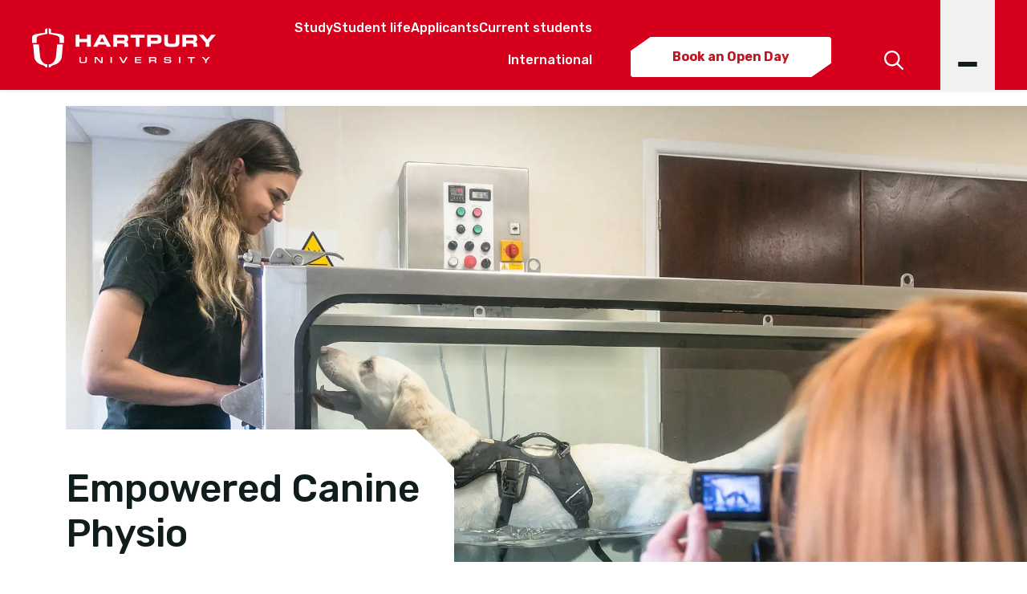

--- FILE ---
content_type: text/html; charset=utf-8
request_url: https://www.hartpury.ac.uk/university/facilities/animal/empowered-canine-physio/
body_size: 7690
content:

<!doctype HTML>
<html lang="en"
      x-data="root({&quot;md&quot;:768,&quot;xxl&quot;:1400,&quot;xl&quot;:1200,&quot;sm&quot;:576,&quot;lg&quot;:992,&quot;xs&quot;:0,&quot;xxxl&quot;:1600})"
      x-ignore
      ax-load="eager"
      x-bind:class="{ 'reduced-motion': $store.mediaQuery.prefersReducedMotion }"
      x-bind:style="{ '--viewport-height': $store.mediaQuery.viewportHeight, '--viewport-width': $store.mediaQuery.viewportWidth}"
x-on:resize.window.debounce="handleResize()">

    <head>
        <meta name="viewport" content="width=device-width, initial-scale=1.0">





    <meta name="description" content="Empowered Canine Physio is a professional small animal rehabilitation centre based on campus.&#xA0;" />

    <meta name="keywords" content="hartpury university, animal rehabilitation" />

<meta name="twitter:card" content="summary" />
<meta name="twitter:site" content="@Hartpury" />
<meta property="og:type" content="website" />
<meta property="og:url" content="https://www.hartpury.ac.uk/university/facilities/animal/empowered-canine-physio/" />

        <title>Empowered Canine Physio | Hartpury University</title>
        <script type="application/ld+json">
            {
              "@context" : "https://schema.org",
              "@type" : "WebSite",
              "name" : "Hartpury University and Hartpury College",
              "url" : "https://www.hartpury.ac.uk/"
            }
        </script>

        <link rel="stylesheet" href="/dist/main.css?v=oqz-bcUzwVVe2kOjWKYdtkV7zEKqJsC2pDFijx499uI" />
            <!-- Google Tag Manager -->
            <script type="text/javascript" name="googleanalytics">
            (function (w, d, s, l, i) {
                w[l] = w[l] || []; w[l].push(
                { 'gtm.start': new Date().getTime(), event: 'gtm.js' }

                ); var f = d.getElementsByTagName(s)[0],
                j = d.createElement(s), dl = l != 'dataLayer' ? '&l=' + l : ''; j.async = true; j.src =
                    'https://www.googletagmanager.com/gtm.js?id=' + i + dl; f.parentNode.insertBefore(j, f);
            })(window, document, 'script', 'dataLayer', 'GTM-WBRXFGG');</script>
            <!-- End Google Tag Manager -->
        
        <link rel="icon" type="image/png" sizes="196x196" href="/favicon-196x196.png">
    <link rel="icon" type="image/png" sizes="128x128" href="/favicon-128.png">
        <link rel="icon" type="image/png" sizes="96x96" href="/favicon-96x96.png">
        <link rel="icon" type="image/png" sizes="32x32" href="/favicon-32x32.png">
        <link rel="icon" type="image/png" sizes="16x16" href="/favicon-16x16.png">
    <script>var url="/umbraco/umarketingsuite/pagedata/ping",pageviewId="8861ef1bff114a31bde6a77f80a96009";if("function"==typeof navigator.sendBeacon&&"function"==typeof Blob){var e=new Blob([pageviewId],{type:"text/plain"});navigator.sendBeacon(url,e)}else{var a=new XMLHttpRequest;a.open("POST",url,!1),a.setRequestHeader("Content-Type","text/plain"),a.send(pageviewId)}</script></head>

<body x-data x-bind:class="{'main-nav-open' : $store.mainNavOpen}">
    

        
<div class="page-layout theme--university">
    


    <div class="page-layout__header">
        
<dialog class="skip-to-content" aria-label="Skip to content">
    <a class="skip-to-content__anchor" href="#main">Skip to main content</a>
</dialog>

<div class="page-header d-print-none"
     id="page-header"
     ax-load
     x-data="pageHeader()">
    <div class="page-header__container">
        <div class="page-header__wrapper">
            <div class="page-header__logo-wrapper">
                <a class="page-header__logo-link" href="/university/">
                    <img class="page-header__logo" src="/media/w3aagbh4/hartpury-university-logo.svg" alt="Return to home" />
                </a>
            </div>

                <div class="page-header__header-links-wrapper">
                    <ul class="page-header__header-links">
                            <li class="page-header__header-links-item">
                                <a class="page-header__header-links-item-link" href="/university/study/">
                                    Study
                                </a>
                            </li>
                            <li class="page-header__header-links-item">
                                <a class="page-header__header-links-item-link" href="/university/student-life/">
                                    Student life
                                </a>
                            </li>
                            <li class="page-header__header-links-item">
                                <a class="page-header__header-links-item-link" href="/university/applicants/">
                                    Applicants
                                </a>
                            </li>
                            <li class="page-header__header-links-item">
                                <a class="page-header__header-links-item-link" href="/university/current-students/">
                                    Current students
                                </a>
                            </li>
                            <li class="page-header__header-links-item">
                                <a class="page-header__header-links-item-link" href="/university/international/">
                                    International
                                </a>
                            </li>
                    </ul>
                </div>

                <div class="page-header__header-cta-wrapper"
                     x-bind:class="{'hidden' : $store.mainNavOpen}">

                    <a class="btn btn-primary page-header__header-cta"
                       href="/university/open-days/">
                        Book an Open Day
                    </a>
                </div>

            <div class="page-header__search-icon-wrapper">
                <button class="page-header__search-icon" x-ref="searchBtn" aria-label="search">
                    <i class="fa-regular fa-search" aria-hidden="true"></i>
                </button>
            </div>
            <div class="page-header__search-modal" x-ref="searchModal">
                <button type="button" class="page-header__search-modal-close-btn open" aria-label="Close search" x-ref="modalCloseBtn">
                    <span class="page-header__search-modal-close-bar" aria-hidden="true"></span>
                    <span class="page-header__search-modal-close-bar" aria-hidden="true"></span>
                </button>
                <form class="page-header__search-form" action="/university/search/">
                    <input name="query" type="text" class="page-header__search-text-input" placeholder="Search for something..." aria-label="Search" x-ref="searchInput" />
                    <button type="submit" class="page-header__search-submit" aria-label="Submit">
                        <i class="fa-regular fa-search" aria-hidden="true"></i>
                    </button>
                </form>
                <div class="page-header__svg-background">
                    <svg class="page-header__svg-background-vector" width="100%" viewBox="0 0 8 20" fill="none" xmlns="http://www.w3.org/2000/svg">
                        <path d="M3.4031 8.76172L3.98482 14.75C4.17643 16.9523 5.63702 18.5115 6.84405 18.8285C7.18367 18.9167 7.66097 18.9039 7.66097 18.9039V20.4887H6.76488C6.76488 19.7642 5.41788 19.3683 4.55621 19.0676C3.38704 18.6567 1.32293 17.4934 1.07166 14.8928L0.536987 8.76172H3.40425H3.4031Z  M0 8.07289V5.16814C0 4.42396 0.650556 3.77382 2.32341 3.43714L6.54916 2.82067V1.09082L7.65981 0.488281V3.40579L4.13166 4.15346C2.95446 4.39494 2.26719 4.994 2.26719 5.78694V8.07173H0V8.07289Z" fill="#F1F1F1" />
                    </svg>
                </div>
            </div>
        </div>
        <div class="page-header__navigation-icon-wrapper">
            <button class="page-header__navigation-icon"
                    x-on:click.stop="$store.mainNavOpen = !$store.mainNavOpen"
                    x-bind:class="{'open' : $store.mainNavOpen}"
                    aria-controls="main-navigation"
                    aria-label="Open main navigation"
                    :aria-expanded="$store.mainNavOpen">

                <span class="page-header__navigation-icon-bar" aria-hidden="true"></span>
                <span class="page-header__navigation-icon-bar" aria-hidden="true"></span>
                <span class="page-header__navigation-icon-bar" aria-hidden="true"></span>
            </button>
        </div>
    </div>

    <div class="page-header__navigation-wrapper">
        
<div class="main-navigation"
     id="main-navigation"
     ax-load
     x-data="mainNavigation()"
     x-ref="mainNavigation"
     x-show="$store.mainNavOpen"
     x-cloak
     x-transition.opacity.duration.400ms>
    <div class="main-navigation__container">
        <div class="main-navigation__main-section">
            
<div class="main-menu-home-page"
     ax-load="visible"
     x-data="mainMenuHomePage()">
        <nav class="main-menu-home-page__nav">
            <div class="main-menu-home-page__menu-wrapper">
                <ul class="main-menu-home-page__menu"
                    x-ref="homePageMenu"
                    x-bind:class="{ 'menu-item-active': menuItemActive }">

                        <li class="main-menu-home-page__item" x-data="{menuItemExpanded: false}" x-bind:class="{ 'item-expanded': menuItemExpanded, 'item-disabled': !menuItemExpanded & menuItemActive }">
                            
                                <img class="main-menu-home-page__item-background-img" src="/media/asrn00zt/hartpury-university-study-banner-students-graze.jpg?width=1920&amp;height=1080&amp;v=1d9fdbb5877d3e0" alt="Hartpury University Study Banner Students Graze" />
                                <button class="main-menu-home-page__dropdown-item-btn"
                                        x-on:click="menuItemExpanded= !menuItemExpanded; menuItemActive= menuItemExpanded"
                                        x-on:click.outside="menuItemExpanded= false; handleOutsideClick($el)"
                                        x-bind:class="{ 'expanded' : menuItemExpanded }"
                                        aria-controls="main-menu-home-page-dropdown-item-1"
                                        :aria-expanded="menuItemExpanded">
                                    Study
                                    <span class="main-menu-home-page__item-expand-icon"></span>
                                </button>
                                <ul id="main-menu-home-page-dropdown-item-1"
                                    class="main-menu-home-page__child-items"
                                    x-show="menuItemExpanded"
                                    x-collapse.duration.400ms>

                                        <li class="main-menu-home-page__child-item">
                                            <a class="main-menu-home-page__child-item-link" href="/university/study/undergraduate/">Undergraduate courses</a>
                                        </li>
                                        <li class="main-menu-home-page__child-item">
                                            <a class="main-menu-home-page__child-item-link" href="/university/study/postgraduate/">Postgraduate courses</a>
                                        </li>
                                        <li class="main-menu-home-page__child-item">
                                            <a class="main-menu-home-page__child-item-link" href="/university/study/get-a-prospectus/">Get a prospectus</a>
                                        </li>
                                </ul>
                        </li>
                        <li class="main-menu-home-page__item" x-data="{menuItemExpanded: false}" x-bind:class="{ 'item-expanded': menuItemExpanded, 'item-disabled': !menuItemExpanded & menuItemActive }">
                            
                                <img class="main-menu-home-page__item-background-img" src="/media/tfxlnilj/student-life-gloucester-hartpury-university.jpg?width=1920&amp;height=1080&amp;v=1dc12957f33cac0" alt="Student Life Gloucester Hartpury University" />
                                <button class="main-menu-home-page__dropdown-item-btn"
                                        x-on:click="menuItemExpanded= !menuItemExpanded; menuItemActive= menuItemExpanded"
                                        x-on:click.outside="menuItemExpanded= false; handleOutsideClick($el)"
                                        x-bind:class="{ 'expanded' : menuItemExpanded }"
                                        aria-controls="main-menu-home-page-dropdown-item-2"
                                        :aria-expanded="menuItemExpanded">
                                    Student life
                                    <span class="main-menu-home-page__item-expand-icon"></span>
                                </button>
                                <ul id="main-menu-home-page-dropdown-item-2"
                                    class="main-menu-home-page__child-items"
                                    x-show="menuItemExpanded"
                                    x-collapse.duration.400ms>

                                        <li class="main-menu-home-page__child-item">
                                            <a class="main-menu-home-page__child-item-link" href="/university/student-life/social/">Social</a>
                                        </li>
                                        <li class="main-menu-home-page__child-item">
                                            <a class="main-menu-home-page__child-item-link" href="/university/student-life/campus-facilities/">Campus facilities</a>
                                        </li>
                                        <li class="main-menu-home-page__child-item">
                                            <a class="main-menu-home-page__child-item-link" href="/university/student-life/accommodation/">Accommodation</a>
                                        </li>
                                        <li class="main-menu-home-page__child-item">
                                            <a class="main-menu-home-page__child-item-link" href="/university/student-life/fees-finance/">Fees &amp; finance</a>
                                        </li>
                                        <li class="main-menu-home-page__child-item">
                                            <a class="main-menu-home-page__child-item-link" href="/university/student-life/support-wellbeing/">Support &amp; wellbeing</a>
                                        </li>
                                        <li class="main-menu-home-page__child-item">
                                            <a class="main-menu-home-page__child-item-link" href="/university/student-life/travel-transport/">Travel &amp; transport</a>
                                        </li>
                                        <li class="main-menu-home-page__child-item">
                                            <a class="main-menu-home-page__child-item-link" href="/university/student-life/">Student life</a>
                                        </li>
                                </ul>
                        </li>
                        <li class="main-menu-home-page__item" x-data="{menuItemExpanded: false}" x-bind:class="{ 'item-expanded': menuItemExpanded, 'item-disabled': !menuItemExpanded & menuItemActive }">
                            
                                <img class="main-menu-home-page__item-background-img" src="/media/0wed4twq/52342916390_53e8fdeaed_o.jpg?width=1920&amp;height=1080&amp;v=1d9fdbb4dd3ad10" alt="Graze-externa" />
                                <button class="main-menu-home-page__dropdown-item-btn"
                                        x-on:click="menuItemExpanded= !menuItemExpanded; menuItemActive= menuItemExpanded"
                                        x-on:click.outside="menuItemExpanded= false; handleOutsideClick($el)"
                                        x-bind:class="{ 'expanded' : menuItemExpanded }"
                                        aria-controls="main-menu-home-page-dropdown-item-3"
                                        :aria-expanded="menuItemExpanded">
                                    Facilities
                                    <span class="main-menu-home-page__item-expand-icon"></span>
                                </button>
                                <ul id="main-menu-home-page-dropdown-item-3"
                                    class="main-menu-home-page__child-items"
                                    x-show="menuItemExpanded"
                                    x-collapse.duration.400ms>

                                        <li class="main-menu-home-page__child-item">
                                            <a class="main-menu-home-page__child-item-link" href="/university/facilities/animal/">Animal</a>
                                        </li>
                                        <li class="main-menu-home-page__child-item">
                                            <a class="main-menu-home-page__child-item-link" href="/university/facilities/agriculture/">Agriculture</a>
                                        </li>
                                        <li class="main-menu-home-page__child-item">
                                            <a class="main-menu-home-page__child-item-link" href="/university/facilities/equine/">Equine</a>
                                        </li>
                                        <li class="main-menu-home-page__child-item">
                                            <a class="main-menu-home-page__child-item-link" href="/university/facilities/sport/">Sport</a>
                                        </li>
                                        <li class="main-menu-home-page__child-item">
                                            <a class="main-menu-home-page__child-item-link" href="/university/facilities/veterinary-nursing/">Veterinary Nursing</a>
                                        </li>
                                        <li class="main-menu-home-page__child-item">
                                            <a class="main-menu-home-page__child-item-link" href="/university/facilities/virtual-tour/">Virtual Tour</a>
                                        </li>
                                        <li class="main-menu-home-page__child-item">
                                            <a class="main-menu-home-page__child-item-link" href="/university/facilities/">All facilities</a>
                                        </li>
                                </ul>
                        </li>
                        <li class="main-menu-home-page__item" x-data="{menuItemExpanded: false}" x-bind:class="{ 'item-expanded': menuItemExpanded, 'item-disabled': !menuItemExpanded & menuItemActive }">
                            
                                <img class="main-menu-home-page__item-background-img" src="/media/1vdahkum/rugby-academy-college.jpg?rxy=0.356,0.46846846846846846&amp;width=1920&amp;height=1080&amp;v=1dc36b70e4091e0" alt="Rugby Academy College" />
                                <button class="main-menu-home-page__dropdown-item-btn"
                                        x-on:click="menuItemExpanded= !menuItemExpanded; menuItemActive= menuItemExpanded"
                                        x-on:click.outside="menuItemExpanded= false; handleOutsideClick($el)"
                                        x-bind:class="{ 'expanded' : menuItemExpanded }"
                                        aria-controls="main-menu-home-page-dropdown-item-4"
                                        :aria-expanded="menuItemExpanded">
                                    Playing sport
                                    <span class="main-menu-home-page__item-expand-icon"></span>
                                </button>
                                <ul id="main-menu-home-page-dropdown-item-4"
                                    class="main-menu-home-page__child-items"
                                    x-show="menuItemExpanded"
                                    x-collapse.duration.400ms>

                                        <li class="main-menu-home-page__child-item">
                                            <a class="main-menu-home-page__child-item-link" href="/university/playing-sport/academies/">Academies</a>
                                        </li>
                                        <li class="main-menu-home-page__child-item">
                                            <a class="main-menu-home-page__child-item-link" href="/university/playing-sport/social-sport/">Social sport</a>
                                        </li>
                                        <li class="main-menu-home-page__child-item">
                                            <a class="main-menu-home-page__child-item-link" href="/university/playing-sport/">University sport</a>
                                        </li>
                                </ul>
                        </li>
                        <li class="main-menu-home-page__item" x-data="{menuItemExpanded: false}" x-bind:class="{ 'item-expanded': menuItemExpanded, 'item-disabled': !menuItemExpanded & menuItemActive }">
                            
                                <img class="main-menu-home-page__item-background-img" src="/media/xxzihget/students-on-campus.jpg?rxy=0.484,0.3978978978978979&amp;width=1920&amp;height=1080&amp;v=1d9fdbb662c47f0" alt="Three female students on Campus" />
                                <button class="main-menu-home-page__dropdown-item-btn"
                                        x-on:click="menuItemExpanded= !menuItemExpanded; menuItemActive= menuItemExpanded"
                                        x-on:click.outside="menuItemExpanded= false; handleOutsideClick($el)"
                                        x-bind:class="{ 'expanded' : menuItemExpanded }"
                                        aria-controls="main-menu-home-page-dropdown-item-5"
                                        :aria-expanded="menuItemExpanded">
                                    Applicants
                                    <span class="main-menu-home-page__item-expand-icon"></span>
                                </button>
                                <ul id="main-menu-home-page-dropdown-item-5"
                                    class="main-menu-home-page__child-items"
                                    x-show="menuItemExpanded"
                                    x-collapse.duration.400ms>

                                        <li class="main-menu-home-page__child-item">
                                            <a class="main-menu-home-page__child-item-link" href="/university/applicants/coming-to-hartpury/">Coming to Hartpury</a>
                                        </li>
                                        <li class="main-menu-home-page__child-item">
                                            <a class="main-menu-home-page__child-item-link" href="/university/applicants/how-to-apply/">How to apply</a>
                                        </li>
                                </ul>
                        </li>
                        <li class="main-menu-home-page__item" x-data="{menuItemExpanded: false}" x-bind:class="{ 'item-expanded': menuItemExpanded, 'item-disabled': !menuItemExpanded & menuItemActive }">
                            
                                <img class="main-menu-home-page__item-background-img" src="/media/phqgcjll/international-students-graze-3.jpg?width=1920&amp;height=1080&amp;v=1d9fdbb441eef50" alt="International Students Graze 3" />
                                <button class="main-menu-home-page__dropdown-item-btn"
                                        x-on:click="menuItemExpanded= !menuItemExpanded; menuItemActive= menuItemExpanded"
                                        x-on:click.outside="menuItemExpanded= false; handleOutsideClick($el)"
                                        x-bind:class="{ 'expanded' : menuItemExpanded }"
                                        aria-controls="main-menu-home-page-dropdown-item-6"
                                        :aria-expanded="menuItemExpanded">
                                    International
                                    <span class="main-menu-home-page__item-expand-icon"></span>
                                </button>
                                <ul id="main-menu-home-page-dropdown-item-6"
                                    class="main-menu-home-page__child-items"
                                    x-show="menuItemExpanded"
                                    x-collapse.duration.400ms>

                                        <li class="main-menu-home-page__child-item">
                                            <a class="main-menu-home-page__child-item-link" href="/university/international/international-students/">International students</a>
                                        </li>
                                        <li class="main-menu-home-page__child-item">
                                            <a class="main-menu-home-page__child-item-link" href="/university/international/agents/">Agents</a>
                                        </li>
                                </ul>
                        </li>
                        <li class="main-menu-home-page__item" x-data="{menuItemExpanded: false}" x-bind:class="{ 'item-expanded': menuItemExpanded, 'item-disabled': !menuItemExpanded & menuItemActive }">
                            
                                <a class="main-menu-home-page__item-link" href="/university/research-innovation/">Research &amp; innovation</a>
                        </li>
                </ul>
            </div>
        </nav>
</div>


        </div>

        <div class="main-navigation__sub-section">
            
<div class="sub-menu">
        <div class="sub-menu__secondary-menu-container" x-data="{secondaryMenuDropdownOpen: false}">
            <button class="sub-menu__secondary-menu-dropdown-btn"
                    x-on:click="secondaryMenuDropdownOpen= !secondaryMenuDropdownOpen"
                    x-bind:class="{ 'open' : secondaryMenuDropdownOpen }"
                    aria-controls="sub-menu-secondary-menu-dropdown"
                    :aria-expanded="secondaryMenuDropdownOpen">
                Useful Links
                <span class="sub-menu__secondary-menu-dropdown-expand-icon"></span>
            </button>
            <div id="sub-menu-secondary-menu-dropdown"
                 class="sub-menu__secondary-menu-mobile-wrapper"
                 x-show="secondaryMenuDropdownOpen"
                 x-collapse.duration.400ms
                 x-collapse-min.1px>
                <ul class="sub-menu__secondary-menu">
                        <li class="sub-menu__secondary-menu-item">
                            <a class="sub-menu__secondary-menu-item-link" href="/university/open-days/">Open days</a>
                        </li>
                        <li class="sub-menu__secondary-menu-item">
                            <a class="sub-menu__secondary-menu-item-link" href="/university/study/get-a-prospectus/">Get a prospectus</a>
                        </li>
                        <li class="sub-menu__secondary-menu-item">
                            <a class="sub-menu__secondary-menu-item-link" href="/university/events/">Events</a>
                        </li>
                        <li class="sub-menu__secondary-menu-item">
                            <a class="sub-menu__secondary-menu-item-link" href="/university/news/">News</a>
                        </li>
                        <li class="sub-menu__secondary-menu-item">
                            <a class="sub-menu__secondary-menu-item-link" href="/university/term-dates/">Term dates</a>
                        </li>
                        <li class="sub-menu__secondary-menu-item">
                            <a class="sub-menu__secondary-menu-item-link" href="https://apply.hartpury.ac.uk/user/login/" target="_blank">Return to application (postgraduate)</a>
                        </li>
                </ul>
            </div>

            <div class="sub-menu__secondary-menu-wrapper">
                <ul class="sub-menu__secondary-menu">
                        <li class="sub-menu__secondary-menu-item">
                            <a class="sub-menu__secondary-menu-item-link" href="/university/open-days/">Open days</a>
                        </li>
                        <li class="sub-menu__secondary-menu-item">
                            <a class="sub-menu__secondary-menu-item-link" href="/university/study/get-a-prospectus/">Get a prospectus</a>
                        </li>
                        <li class="sub-menu__secondary-menu-item">
                            <a class="sub-menu__secondary-menu-item-link" href="/university/events/">Events</a>
                        </li>
                        <li class="sub-menu__secondary-menu-item">
                            <a class="sub-menu__secondary-menu-item-link" href="/university/news/">News</a>
                        </li>
                        <li class="sub-menu__secondary-menu-item">
                            <a class="sub-menu__secondary-menu-item-link" href="/university/term-dates/">Term dates</a>
                        </li>
                        <li class="sub-menu__secondary-menu-item">
                            <a class="sub-menu__secondary-menu-item-link" href="https://apply.hartpury.ac.uk/user/login/" target="_blank">Return to application (postgraduate)</a>
                        </li>
                </ul>
            </div>
        </div>

        <div class="sub-menu__tertiary-menu-container">
            <ul class="sub-menu__tertiary-menu">
                    <li class="sub-menu__tertiary-menu-item">
                        <a class="sub-menu__tertiary-menu-item-link" href="/get-in-touch/">Get in touch</a>
                    </li>
                    <li class="sub-menu__tertiary-menu-item">
                        <a class="sub-menu__tertiary-menu-item-link" href="/">Hartpury Homepage</a>
                    </li>
                    <li class="sub-menu__tertiary-menu-item">
                        <a class="sub-menu__tertiary-menu-item-link" href="/college/">Hartpury College</a>
                    </li>
            </ul>
        </div>

    <div class="sub-menu__cta-wrapper order-first order-lg-last">

            <a class="sub-menu__primary-cta btn btn-primary" href="/university/open-days/">Book an Open Day</a>

    </div>
</div>

        </div>
    </div>
</div>

    </div>
</div>

    </div>

    <div class="page-layout__content">

        

        
<div class="page">
    <div class="umb-block-list">  


<div class="hero-banner-large hero-banner-large--right content-block content-block--header ">
    <div class="hero-banner-large__container container-lg-right">
            <picture>
                <source srcset="/media/m5zf1oqh/canine-hydrotherapy.jpg?rxy=0.496,0.3690690507401933&amp;width=2500&amp;height=1150&amp;v=1dc129574c58100" media="(min-width:1600px)" />
                <source srcset="/media/m5zf1oqh/canine-hydrotherapy.jpg?rxy=0.496,0.3690690507401933&amp;width=2000&amp;height=870&amp;v=1dc129574c58100" media="(min-width:1200px)" />
                <source srcset="/media/m5zf1oqh/canine-hydrotherapy.jpg?rxy=0.496,0.3690690507401933&amp;width=1500&amp;height=750&amp;v=1dc129574c58100" media="(min-width:576px)" />

                <img class="hero-banner-large__background" src="/media/m5zf1oqh/canine-hydrotherapy.jpg?rxy=0.496,0.3690690507401933&amp;width=992&amp;height=992&amp;v=1dc129574c58100" alt="Canine Hydrotherapy" />
            </picture>

        <div class="hero-banner-large__card">
                <h1 class="hero-banner-large__title">Empowered Canine Physio</h1>
            
            <div class="hero-banner-large__description"></div>

        </div>
    </div>
</div>

<div class="hero-banner-details content-block content-block--header  ">
    <div class="hero-banner-details__container container-xxxl">
        <div class="hero-banner-details__img-container col-12">
            <picture>
                <source srcset="/media/rcijldae/canine-hydrotherapy-camera.jpg?width=576&amp;height=515&amp;v=1dc129574f96240" media="(max-width:576px)" />
                <source srcset="/media/rcijldae/canine-hydrotherapy-camera.jpg?width=600&amp;height=500&amp;v=1dc129574f96240" media="(max-width:992px)" />
                <img class="hero-banner-details__image" src="/media/rcijldae/canine-hydrotherapy-camera.jpg?width=1000&amp;height=1200&amp;v=1dc129574f96240" alt="Canine Hydrotherapy Camera" />
            </picture>
        </div>

        <div class="hero-banner-details__content">
            <div class="hero-banner-details__titles-container">
            </div>

            <div class="hero-banner-details__description">
                <p>Empowered Canine Physio (formerly Cotswold Dog Spa), is a professional small animal rehabilitation centre based on campus. The spa provides students with opportunities for work experience and helps bring their learning to life. They get to see how the spa works and come in contact with dogs undergoing rehabilitation, as well as experiencing a working business on site.</p>
<p>Owned and run by a Hartpury graduate, many of the current staff also studied at Hartpury. Empowered Canine Physio offers outpatient hydrotherapy and physiotherapy and qualified veterinary physiotherapists and hydrotherapists work as part of an integrated multi-disciplinary team, including first opinion vets, referral vets, other rehabilitation specialists and the owner.</p>
            </div>

            <div class="hero-banner-details__ctas">
                    <a class="btn btn-primary" href="http://www.empoweredcaninephysio.co.uk">Visit their website</a>
            </div>
        </div>
    </div>

</div>
            <div id="main"> 


    <div class="carousel-quote content-block" ax-load x-data="carouselQuote()" data-requires-carousel="False">
        <div class="carousel-quote__swiper swiper">
            <div class="swiper-wrapper">

                        <div class="swiper-slide carousel-quote-item swiper-slide-active" style="background-color: #FFF; color: #000">
                            <div class="carousel-quote-item__image">
                                <picture>
                                    <source srcset="/media/uarflk4x/cotswold-dog-spa-female-and-dog-in-pool-with-ball.jpg?width=1200&amp;height=840&amp;v=1d9fdc1cd490350"
                                            media="(min-width: 1023px)" />
                                    <source srcset="/media/uarflk4x/cotswold-dog-spa-female-and-dog-in-pool-with-ball.jpg?width=560&amp;height=800&amp;v=1d9fdc1cd490350"
                                        media="(min-width: 767px)" />
                                    <img src="/media/uarflk4x/cotswold-dog-spa-female-and-dog-in-pool-with-ball.jpg?width=720&amp;height=480&amp;v=1d9fdc1cd490350"
                                     alt="Cotswold Dog Spa Female And Dog In Pool With Ball" />
                                </picture>
                            </div>
                            <div class="carousel-quote-item__information carousel-quote-item__information--desktop"
                                 data-swiper-parallax-x="100%"
                                 data-swiper-parallax-duration="900">
                                <div class="carousel-quote-item__information-text-items">
                                    <div class="carousel-quote-item__quote-text"><p>"The best bit about my job is seeing the improvements in rehabilitation cases - from young dogs with hip dysplasia progressing from nervous and lame to excited and pain free, to neurological cases being able to stand without support, having previously been unable to stand or walk.<br data-uw-rm-sr="" /><br data-uw-rm-sr="" />It’s always rewarding to know that your skills as a hydrotherapist have helped make that possible."</p></div>
                                    <p class="carousel-quote-item__citation">Zoe Miles -&#xA0;Canine Hydrotherapist, Empowered Canine Physio. BSc Bioveterinary Science.</p>
                                </div>
                            </div>
                            <div class="carousel-quote-item__information carousel-quote-item__information--mobile">
                                <div class="carousel-quote-item__information-text-items">
                                    <div class="carousel-quote-item__quote-text"><p>"The best bit about my job is seeing the improvements in rehabilitation cases - from young dogs with hip dysplasia progressing from nervous and lame to excited and pain free, to neurological cases being able to stand without support, having previously been unable to stand or walk.<br data-uw-rm-sr="" /><br data-uw-rm-sr="" />It’s always rewarding to know that your skills as a hydrotherapist have helped make that possible."</p></div>
                                    <p class="carousel-quote-item__citation">Zoe Miles -&#xA0;Canine Hydrotherapist, Empowered Canine Physio. BSc Bioveterinary Science.</p>
                                </div>
                            </div>
                        </div>
            </div>
            <div class="carousel-quote__swiper-button swiper-button-prev"></div>
            <div class="carousel-quote__swiper-button swiper-button-next"></div>
        </div>
    </div>




<div class="text-block content-block content-block--top-bottom-padding " >
    <div class="container-lg">
        <div class="umb-block-list">


<div class="text-block__one-column-row text-block__one-column-row--left">
    <div class="row">
        <div class="col-12 col-lg-9">
            <div class="umb-block-list">

<div class="text-block__rich-text rich-text">
    <h2>Take a virtual tour of our canine hydrotherapy centre</h2> 
</div>
</div>

        </div>
    </div>
</div>
</div>

    </div>
</div>

<div class="virtual-tour-block content-block">
    <div class="container-xxxl">
        <div class="row">
            <div class="col-12">
                <iframe class="virtual-tour-block__virtual-tour-iframe"
                        title="Hartpury Virtual Tour"
                        allowfullscreen=""
                        src="https://virtualtourcompany.co.uk/hartpury_university/index.html?s=pano132"
                        width="100%"
                        height="550">
                </iframe>
            </div>
        </div>
    </div>
</div>


<div class="information-cards-block content-block content-block--margin-small-mobile content-block--margin-small-desktop content-block--top-bottom-padding theme--university d-print-none">
    <div class="information-cards-block__container container-xxxl">
            <div class="information-cards-block__cards">
                    <div class="information-cards-block__card-item">
                        <div class="information-cards-block__content">
                            <div class="information-cards-block__card-titles">
                                    <h3 class="information-cards-block__card-title">Animal Facilities</h3>

                            </div>

                                <a href="/university/facilities/animal/" class="information-cards-block__link stretched-link" aria-label="Animal Facilities">
                                    <i class="fa-solid fa-chevron-right" aria-hidden="true"></i>
                                </a>
                        </div>

                        <div class="information-cards-block__card-image-container">
                            <p class="information-cards-block__description">
                                
                            </p>
                                <picture class="information-cards-block__card-picture">
                                    <source srcset="/media/huhll32x/animal-students-in-walled-garden.jpg?width=300&amp;height=350&amp;v=1d9fdbb851d1e50" media="(max-width:768px)" />
                                    <img class="information-cards-block__card-image" src="/media/huhll32x/animal-students-in-walled-garden.jpg?width=715&amp;height=600&amp;v=1d9fdbb851d1e50" alt="Animal Students In Walled Garden" />
                                </picture>
                        </div>
                    </div>
                    <div class="information-cards-block__card-item">
                        <div class="information-cards-block__content">
                            <div class="information-cards-block__card-titles">
                                    <h3 class="information-cards-block__card-title">Animal degrees</h3>

                            </div>

                                <a href="/university/study/undergraduate/animal-degrees/" class="information-cards-block__link stretched-link" aria-label="Animal degrees">
                                    <i class="fa-solid fa-chevron-right" aria-hidden="true"></i>
                                </a>
                        </div>

                        <div class="information-cards-block__card-image-container">
                            <p class="information-cards-block__description">
                                
                            </p>
                                <picture class="information-cards-block__card-picture">
                                    <source srcset="/media/o3mpi41p/students-and-lecturer-working-with-dog-and-canine-force-plate.jpg?width=300&amp;height=350&amp;v=1d9fdbb5b9c6c70" media="(max-width:768px)" />
                                    <img class="information-cards-block__card-image" src="/media/o3mpi41p/students-and-lecturer-working-with-dog-and-canine-force-plate.jpg?width=715&amp;height=600&amp;v=1d9fdbb5b9c6c70" alt="Students And Lecturer Working With Dog And Canine Force Plate" />
                                </picture>
                        </div>
                    </div>
            </div>
    </div>
</div>

        </div>
</div>

</div>

    </div>

    <div class="page-layout__footer">
        
<div class="footer d-print-none">
    
    <div class="main-footer">
        <div class="container-xl">
            <div class="row">
                <div class="main-footer__cols" x-data="{ secondaryLinksOpen: false }" x-bind:class=" { 'secondary-links-open' : secondaryLinksOpen }">
                    <div class="main-footer__secondary-links-col">
                        <button class="main-footer__secondary-links-heading"
                                x-on:click="secondaryLinksOpen = !secondaryLinksOpen"
                                :disabled="$store.mediaQuery.matches['md'].up"
                                :aria-expanded="secondaryLinksOpen">
                            <span class="main-footer__secondary-links-heading-text">About Hartpury</span>

                            <span class="main-footer__secondary-links-open-button">
                                <i class="main-footer__secondary-menu-open-icon fa-solid fa-plus" aria-hidden="true"></i>
                            </span>

                            <span class="main-footer__secondary-links-close-button">
                                <i class="main-footer__secondary-menu-close-icon fa-solid fa-minus" aria-hidden="true"></i>
                            </span>
                        </button>
                        <div class="main-footer__secondary-links"
                             x-show="secondaryLinksOpen || $store.mediaQuery.matches['md'].up"
                             x-collapse.duration.600ms>
                                    <a class="main-footer__secondary-link" href="/about-us/our-history/">Our history</a>
                                    <a class="main-footer__secondary-link" href="/about-us/governance-leadership/policies-regulation-and-information/">Governance &amp; policies</a>
                                    <a class="main-footer__secondary-link" href="/getting-here/">Getting here</a>
                                    <a class="main-footer__secondary-link" href="/about-us/equality-diversity-and-inclusion/">Equality</a>
                                    <a class="main-footer__secondary-link" href="/about-us/academic-partnerships/">Academic partnerships</a>
                                    <a class="main-footer__secondary-link" href="/working-with-schools/">Working with schools</a>
                                    <a class="main-footer__secondary-link" href="/about-us/alumni/">Alumni</a>
                                <a class="ccb__edit main-footer__secondary-link" href="javascript:void(0)" onclick="CookieControl.open()">Change Cookie Preferences</a>
                        </div>
                    </div>
                    <div class="main-footer__primary-links-col">
                        <div class="main-footer__primary-links">
                                    <a class="main-footer__primary-link" href="/get-in-touch/">Get in touch</a>
                                    <a class="main-footer__primary-link" href="/jobs/">Jobs</a>
                                    <a class="main-footer__primary-link" href="/news/">News</a>
                        </div>
                            <div class="main-footer__social-links">
                                    <a href="https://www.facebook.com/hartpury" aria-label="Facebook"><i class="fa-brands fa-facebook" aria-hidden="true"></i></a>
                                    <a href="https://www.instagram.com/hartpury/" aria-label="Instagram"><i class="fa-brands fa-instagram" aria-hidden="true"></i></a>
                                    <a href="https://www.tiktok.com/@hartpuryuniandcollege" aria-label="TikTok"><i class="fa-brands fa-tiktok" aria-hidden="true"></i></a>
                                    <a href="https://uk.linkedin.com/school/hartpury/" aria-label="LinkedIn"><i class="fa-brands fa-linkedin" aria-hidden="true"></i></a>
                                    <a href="https://www.youtube.com/c/HartpuryUniversityandHartpuryCollege" aria-label="YouTube"><i class="fa-brands fa-youtube" aria-hidden="true"></i></a>
                                    <a href="https://twitter.com/Hartpury" aria-label="Twitter"><i class="fa-brands fa-x-twitter" aria-hidden="true"></i></a>
                            </div>
                    </div>
                </div>
            </div>
        </div>
    </div>

    

<div class="partner-section">
    <div class="container-xxl">
        <div class="row">
                <h2 class="partner-section__title col-12 col-lg-2 col-xl-3">
                    Our partners &amp; accreditations
                </h2>
            <div class="partner-section__logos col-12 col-lg-10 col-xl-9">
                    <img class="partner-section__image" src="/media/h1vnex1i/qaa_quality_logo.png" alt="Logo for UK Quality Assured" />
                    <img class="partner-section__image" src="/media/1k5mufhy/gold-gold-gold-01.png" alt="Logo representing Hartpury University winning Gold in all three areas of student experience, student outcomes and overall in the Teaching Excellence Framework " />
                    <img class="partner-section__image" src="/media/bjkllbna/gug-2026-university-of-the-year-specialist-landscape.png" alt="Logo representing Hartpury University winning the Specialist University of the Year award in The Times and The Sunday Times Good University Guide, 2026" />
            </div>
        </div>
    </div>
</div>

    
  <div class="bonus-links">
    <div class="container-xxl">
      <div class="row">
        <div class="bonus-links__links col-12 col-lg-6">
            <a href="/accessibility/">Accessibility Statement</a>
            <a href="/website-privacy-policy/">Privacy Policy</a>
            <a href="/terms-conditions/">Terms &amp; Conditions</a>
        </div>
        <div class="bonus-links__copyright col-12 col-md-6">
          &#xA9; Copyright 2025 Hartpury University and Hartpury College. All rights reserved.
        </div>
      </div>
    </div>
  </div>

</div>

    </div>
</div>


        <script defer src="/dist/main.bundle.js?v=Jk27js3Od-u8Oq4Ku_UR0WkeeeMlXiqwjMpWjWfcctA"></script>
        <script src="/Assets/uMarketingSuite/Scripts/uMarketingSuite.analytics.js"></script>
        


        


<script>
    window.dataLayer = window.dataLayer || [];
    window.dataLayer.push({
        inabtest: false,
        abtestname: null,
        abtestvariant: null,
        personalized: false,
        personalizationname: null,
    });
</script>

        
    <script>typeof uMarketingSuite!=="undefined"&&uMarketingSuite.analytics&&uMarketingSuite.analytics.init("8861ef1b-ff11-4a31-bde6-a77f80a96009")</script></body>

</html>






--- FILE ---
content_type: text/html
request_url: https://virtualtourcompany.co.uk/hartpury_university/index.html?s=pano132
body_size: 8756
content:
<!DOCTYPE html>
<html class="js-zoom" lang="en">
  <head>
    <title>Hartpury University | Virtual tour by The Virtual Tour Experts</title>
    <meta http-equiv="Content-Type" content="text/html;charset=utf-8" />
    <meta name="description" content="Virtual tour generated by THE VIRTUAL TOUR EXPERTS" />
    <meta name="keywords" content="Hartpury University,Virtual tour generated by THE VIRTUAL TOUR EXPERTS" />
    <meta name="medium" content="mult" />
    <meta name="video_width" content="640" />
    <meta name="video_height" content="480" />
    <link rel="image_src" href="indexdata/thumbnail.jpg" />
    <meta property="og:title" content="Hartpury University | Virtual tour generated by THE VIRTUAL TOUR EXPERTS" />
    <meta property="og:description" content="Virtual tour generated by THE VIRTUAL TOUR EXPERTS" />
    <meta property="og:type" content="website" />
    <meta property="og:image" content="indexdata/thumbnail.jpg" />
    <meta name="twitter:card" content="summary" />
    <meta name="twitter:title" content="Hartpury University | Virtual tour generated by THE VIRTUAL TOUR EXPERTS" />
    <meta name="twitter:description" content="Virtual tour generated by THE VIRTUAL TOUR EXPERTS" />
    <meta name="twitter:image" content="indexdata/thumbnail.jpg" />
    <meta name="viewport" content="width=device-width, initial-scale=1.0, minimum-scale=1.0, maximum-scale=2.0, viewport-fit=cover" />
    <meta name="apple-mobile-web-app-capable" content="yes" />
    <meta name="apple-mobile-web-app-status-bar-style" content="default" />
    <meta http-equiv="x-ua-compatible" content="IE=edge" />
    <link rel="apple-touch-icon" sizes="152x152" href="img/apple-touch-icon.png" />
    <link rel="icon" type="image/png" sizes="32x32" href="img/favicon-32x32.png" />
    <link rel="icon" type="image/png" sizes="16x16" href="img/favicon-16x16.png" />
    <link rel="manifest" href="img/site.webmanifest" />
    <link rel="mask-icon" href="img/safari-pinned-tab.svg" color="#5bbad5" />
    <link rel="shortcut icon" href="img/favicon.ico" />
    <meta name="msapplication-TileColor" content="#da532c" />
    <meta name="msapplication-config" content="img/browserconfig.xml" />
    <meta name="theme-color" content="#ffffff" />
    <!-- styles -->
    <style type="text/css">
      @-ms-viewport {
        width: device-width;
      }
      @media only screen and (min-device-width: 800px) {
        html {
          overflow: hidden;
        }
      }
      * {
        padding: 0;
        margin: 0;
      }
      html {
        height: 100%;
      }
      body {
        height: 100%;
        overflow: hidden;
      }
      div#container {
        height: 100%;
        min-height: 100%;
        width: 100%;
        margin: 0 auto;
      }
      div#tourDIV {
        height: 100%;
        position: relative;
        overflow: hidden;
      }
      div#panoDIV {
        height: 100%;
        position: relative;
        overflow: hidden;
        -webkit-user-select: none;
        -moz-user-select: none;
        user-select: none;
      }
    </style>
    <link href="https://fonts.googleapis.com/css2?family=Open+Sans:wght@400;700&display=swap" rel="stylesheet" />
    <link href="css/material-design-iconic-font.min.css" type="text/css" rel="stylesheet" />
    <link href="css/hint.min.css" type="text/css" rel="stylesheet" />
    <link href="css/bootstrap.min.css" type="text/css" rel="stylesheet" />
    <link href="css/video-js.min.css" type="text/css" rel="stylesheet" />
    <link href="css/custombox.min.css" type="text/css" rel="stylesheet" />
    <link href="fonts/FontAwesome.min.css" type="text/css" rel="stylesheet" />
    <link href="css/menu.css?25" type="text/css" rel="stylesheet" />
    <!-- scripts -->
    <script type="text/javascript" src="indexdata/lib/jquery-2.1.1.min.js"></script>
    <script type="text/javascript">
      function readDeviceOrientation() {
        // window.innerHeight is not supported by IE
        var winH = window.innerHeight ? window.innerHeight : jQuery(window).height();
        var winW = window.innerWidth ? window.innerWidth : jQuery(window).width();
        //force height for iframe usage
        if (!winH || winH == 0) {
          winH = "100%";
        }
        // set the height of the document
        jQuery("html").css("height", winH);
        // scroll to top
        window.scrollTo(0, 0);
      }
      jQuery(document).ready(function () {
        if (
          /(iphone|ipod|ipad|android|iemobile|webos|fennec|blackberry|kindle|series60|playbook|opera\smini|opera\smobi|opera\stablet|symbianos|palmsource|palmos|blazer|windows\sce|windows\sphone|wp7|bolt|doris|dorothy|gobrowser|iris|maemo|minimo|netfront|semc-browser|skyfire|teashark|teleca|uzardweb|avantgo|docomo|kddi|ddipocket|polaris|eudoraweb|opwv|plink|plucker|pie|xiino|benq|playbook|bb|cricket|dell|bb10|nintendo|up.browser|playstation|tear|mib|obigo|midp|mobile|tablet)/.test(
            navigator.userAgent.toLowerCase()
          )
        ) {
          if (/iphone/.test(navigator.userAgent.toLowerCase()) && window.self === window.top) {
            jQuery("body").css("height", "100.18%");
          }
          // add event listener on resize event (for orientation change)
          if (window.addEventListener) {
            window.addEventListener("load", readDeviceOrientation);
            window.addEventListener("resize", readDeviceOrientation);
            window.addEventListener("orientationchange", readDeviceOrientation);
          }
          //initial execution
          setTimeout(function () {
            readDeviceOrientation();
          }, 10);
        }
      });

      function accessWebVr(curScene, curTime) {
        unloadPlayer();

        loadPlayer(true, curScene, curTime);
      }
      function accessStdVr(curScene, curTime) {
        unloadPlayer();

        loadPlayer(false, curScene, curTime);
      }
      function loadPlayer(isWebVr, curScene, curTime) {
        if (isWebVr) {
          embedpano({
            id: "krpanoSWFObject",
            xml: "indexdata/index_vr.xml",
            target: "panoDIV",
            passQueryParameters:"startscene,startlookat,norotation,skipintro,starttime,h,v,f,s",
            bgcolor: "#000000",
            html5: "only+webgl",
            focus: false,
            vars: { skipintro: true, norotation: true, startscene: curScene, starttime: curTime },
            onready: init_template,
          });
        } else {
          var isBot = /bot|googlebot|crawler|spider|robot|crawling/i.test(navigator.userAgent);
          embedpano({
            id: "krpanoSWFObject",

            swf: "indexdata/index.swf",
            xml: "indexdata/index_edited.xml",
            target: "panoDIV",
            passQueryParameters:"startscene,startlookat,norotation,skipintro,starttime,h,v,f,s",
            bgcolor: "#000000",
            focus: false,
            html5: isBot ? "always" : "prefer",
            vars: { startscene: curScene, starttime: curTime },

            localfallback: "flash",

            onready: init_template,
          });
        }
        //apply focus on the visit if not embedded into an iframe
        if (top.location === self.location) {
          kpanotour.Focus.applyFocus();
        }
      }
      function unloadPlayer() {
        if (jQuery("#krpanoSWFObject")) {
          removepano("krpanoSWFObject");
        }
      }
      var currentPanotourPlayer = null;
      function getCurrentTourPlayer() {
        if (currentPanotourPlayer == null) {
          currentPanotourPlayer = document.getElementById("krpanoSWFObject");
        }
        return currentPanotourPlayer;
      }
      function isVRModeRequested() {
        var querystr = window.location.search.substring(1);
        var params = querystr.split("&");
        for (var i = 0; i < params.length; i++) {
          if (params[i].toLowerCase() == "vr") {
            return true;
          }
        }
        return false;
      }
    </script>
    <script src="js/bootstrap.min.js" type="text/javascript"></script>
    <script src="js/sharer.js"></script>
    <script src="js/md5.min.js"></script>
    <script src="js/seriously.js"></script>
    <script src="js/seriously.chroma.js"></script>
    <script src="js/custombox.min.js"></script>
    <script src="js/video.min.js"></script>
    <link href="https://virtualtourcompany.co.uk/cms/assets/global.css" rel="stylesheet" type="text/css"  />
    <script src="https://virtualtourcompany.co.uk/cms/assets/global.js"></script>
    <script src="js/menu.js?30"></script>
    
    <style>
@media (min-width: 768px) {
  html.js-zoom[class*=zoom-] li.extra_menu_item_link {
      display: none !important;
  }
}
@media (max-width: 768px) {
  .topright .topright_btn {display: block;}
  .topright #autorotate_btn {display: none;}
  .topright #fullscreen_btn {display: none;}

  .topleft div#logo_text_line_2 {
      max-width: calc(100% - 69px);
      font-size: 16px !important;
      letter-spacing: 1px;
  }
  
  .topright > div{margin-bottom:auto !important;}
}
.bottomleft .bottomleft_btn {
    width: auto !important;
    padding: 10px 18px;
    background-color: rgba(0, 0, 0, 0.65);
}
@media (max-width: 767px){
  ul.submenu.dropdown-menu {
      border-left: 10px solid #d8d8d8;
      border-radius: 0;
  }
}

@media (max-width: 768px) {
  .bottomleft .bottomleft_btn svg {display: none;}
}

.accessibility_tab[class*=hint--top]:after {
    box-shadow: unset;
    font-size: 15px !important;
    letter-spacing: 0.5px !important;
    border-radius: 50px !important;
    padding: 10px 20px !important;
    background-color: #ffffff !important;
    border: solid 0px #000000;
    color: #000000 !important;
}
.accessibility_tab[class*=hint--top]:before {
    border-top-color: #ffffff !important;
}

.accessibility_tab.hint--topalways:after {
    display:block !important;
    visibility: visible !important;
    opacity: 1 !important;
    -webkit-transform: translateX(-50%) translateY(5px) !important;
    -moz-transform: translateX(-50%) translateY(5px) !important;
    transform: translateX(-50%) translateY(-5px) !important;
}
.accessibility_tab.hint--topalways:before {
    display:block !important;
    margin-bottom: -11px !important;
    left: calc(50% - 6px) !important;
    -webkit-transform: translateY(-5px) !important;
    -moz-transform: translateY(-5px) !important;
    transform: translateY(-5px) !important;
    opacity: 1 !important;
    visibility: visible !important;
}
    </style>
  </head>

  <body id="body" class="js-high-contrast js-dyslexia js-text-spacing js-monochrome" onload="document.getElementById('intro_scene').selectedIndex = 0">
    <!-- header with navbar-->
    <header class="js-high-contrast js-dyslexia">
      <nav class="navbar navbar-expand-md navbar-dark fixed-top bg-dark js-high-contrast">
        <button
          class="navbar-toggler collapsed"
          type="button"
          data-toggle="collapse"
          data-target="#navbarCollapse"
          aria-controls="navbarCollapse"
          aria-expanded="false"
          aria-label="Toggle navigation"
        >
          <!-- <span class="navbar-toggler-icon"></span> -->
          <svg
            aria-hidden="true"
            focusable="false"
            data-prefix="fas"
            data-icon="times"
            role="img"
            xmlns="http://www.w3.org/2000/svg"
            viewBox="0 0 352 512"
            class="svg-inline--fa fa-times fa-w-11 fa-3x"
          >
            <path
              fill="currentColor"
              d="M242.72 256l100.07-100.07c12.28-12.28 12.28-32.19 0-44.48l-22.24-22.24c-12.28-12.28-32.19-12.28-44.48 0L176 189.28 75.93 89.21c-12.28-12.28-32.19-12.28-44.48 0L9.21 111.45c-12.28 12.28-12.28 32.19 0 44.48L109.28 256 9.21 356.07c-12.28 12.28-12.28 32.19 0 44.48l22.24 22.24c12.28 12.28 32.2 12.28 44.48 0L176 322.72l100.07 100.07c12.28 12.28 32.2 12.28 44.48 0l22.24-22.24c12.28-12.28 12.28-32.19 0-44.48L242.72 256z"
              class=""
            ></path>
          </svg>
        </button>
        <div class="collapse navbar-collapse" id="navbarCollapse">
          <ul class="navbar-nav mr-auto js-high-contrast" role="menu"></ul>
        </div>
      </nav>
    </header>

    <!-- overlay -->
    <div class="overlay-container noselect" role="dialog" aria-modal="true" aria-label="welcome" tabindex="-1">
      <video autoplay muted id="intro_video" webkit-playsinline playsinline loop poster2222="intro.jpg">
        <source src="video/Intro.m4v" type="video/mp4" alt="video showing aerial footage of our large rural campus" />
      </video>
      <div class="overlay-layer noselect"></div>
      <div class="overlay-content noselect">
        <!-- <img id="intro_logo" src="img/intro_logo.png" /> -->
        <img id="intro_text" src="img/intro_text.png" alt="Welcome to Hartpury. Start your virtual tour" />
        <p class="constrain-width" style="margin-bottom: 45px; margin-top: 50px">
          <label for="intro_scene" class="center-select">
            <select id="intro_scene" class="center-select__input" onchange="handleChange(this)" tabindex="1">
              <option value="" selected></option>
              <option value="pano1411">Agriculture</option>
              <option value="pano1111">Animal</option>
              <option value="pano1211">Equine</option>
              <option value="pano1511">Sport</option>
              <option value="pano1111_duplicated">Main campus</option>
              <option value="static">Static version of tour</option>
              <!-- <option value="pano101111">Main campus</option> -->
            </select>
            <span class="center-select__text">Explore Hartpury</span>
          </label>
        </p>
        <p style="margin-bottom: 38px">
          Welcome to Hartpury University and Hartpury College. We’ve invested over £50 million in the last 10 years to provide our students some of the world's
          most advanced educational facilities. Explore our 360-hectares classroom.
        </p>
        <button
          tabindex="1"
          class="btn btn-dark"
          type="button"
          style="margin: 10px; background: transparent; border: 0px solid white; border-radius: 0"
          onclick="toggleVideo()"
        >
          <span id="js-pausebtn-txt"><i class="fas fa-pause"></i> Pause background video</span>
        </button>

        <!-- <button id="start_tour" class="start-tour button button-light">Visit</button> -->
        <script>
          // allow user to pause autoplaying video on overlay
          function toggleVideo() {
            var vid = document.getElementById("intro_video");
            if (vid.paused || vid.ended) {
              vid.play();
              $("#js-pausebtn-txt").html('<i class="fas fa-pause"></i> Pause background video');
            } else {
              vid.pause();
              $("#js-pausebtn-txt").html('<i class="fas fa-play"></i> Play background video</span>');
            }
          }
          function show_tour() {
            if ( self === top ) {
              // enabling the tabindex for elements
              //enabling_tabindex("ul#top_menu"); 
            }
            $("#top_menu > li > ul > li > a").focus(function () {
              $("#top_menu > li > ul > li > ul").attr("style", "");
              $(this).parent().find("ul").show();
            });
            $("#top_menu > li").hover(function () {
              $("#top_menu > li > ul > li > ul").attr("style", "");
            });

            $(".overlay-container").addClass("overlay-container-hide");
            $(".overlay-container").attr("aria-hidden", true);
          }
          if (getUrlParameter("s") != undefined) show_tour();
          function handleChange() {
            document.querySelector(".center-select__text").innerHTML = $("#intro_scene option:selected").text();
            if ($("#intro_scene option:selected").val() == "") return true;
            if ("success" in server_response) {
              if (krpano.get("xml.scene") == $("#intro_scene option:selected").val()) {
                show_tour();
              } else {
                $(".overlay-layer-loader").show();
                if ($("#intro_scene option:selected").val() == "static") {
                  $(".overlay-layer-loader").show();
                  window.location.assign("https://virtualtourcompany.co.uk/cms/text_version.php?tour=Hartpury");
                  return true;
                }
                krpano.call("loadscene(" + $("#intro_scene option:selected").val() + ",null,MERGE,NOBLEND)");
                setTimeout(function () {
                  show_tour();
                  
                  var vid = document.getElementById("intro_video");
                  vid.pause();
                }, 1500);
              }
            } else {
              $(".overlay-layer-loader").show();
              if (krpano.get("xml.scene") != $("#intro_scene option:selected").val())
                krpano.call("loadscene(" + $("#intro_scene option:selected").val() + ",null,MERGE,NOBLEND)");
              window.intro_setInterval = window.setInterval(function () {
                if ("success" in server_response) {
                  clearInterval(window.intro_setInterval);
                  setTimeout(function () {
                    show_tour();
                  }, 1500);
                }
              }, 100);
            }
          }
        </script>
        <div class="kpn">
          <span class="text">created by <a href="https://virtualtourcompany.co.uk" target="_blank">THE VIRTUAL TOUR EXPERTS</a></span>
        </div>
      </div>
      <div class="overlay-layer-loader noselect"><div class="loader noselect"></div></div>
    </div>

    <!-- related scenes thumbnails overlay-->
    <div class="thumbcontainer" role="dialog" tabindex="-1" aria-labelledby="Related scenes Dialog">
      <div class="row" style="width: 100%; text-align: center; font-size: 1.6em; padding: 10px"><span class="thumbheading noselect">Scenes</span></div>
      <div class="row thumbcontainerinner"></div>
      <div class="thumbcloser">
        <button class="btn close-button3" type="button" aria-label="Close"></button>
      </div>
    </div>

    <!-- video presenter -->
    <div class="bottomright hide_on_map">
      <div id="live_presenter_video_parent">
        <video width="680" id="live_presenter_video" src="" webkit-playsinline="true" playsinline="true" crossorigin="anonymous"></video>
      </div>
      <div class="flex flex-center" style="opacity: 1; position: relative; transition: all 0.5s ease">
        <div class="canvas_holder">
          <canvas id="live_presenter_canvas"></canvas>
        </div>
        <div class="video_btn play_btn">
          <svg
            aria-hidden="true"
            focusable="false"
            data-prefix="fas"
            data-icon="play-circle"
            role="img"
            xmlns="http://www.w3.org/2000/svg"
            viewBox="0 0 512 512"
          >
            <path
              fill="currentColor"
              d="M256 8C119 8 8 119 8 256s111 248 248 248 248-111 248-248S393 8 256 8zm115.7 272l-176 101c-15.8 8.8-35.7-2.5-35.7-21V152c0-18.4 19.8-29.8 35.7-21l176 107c16.4 9.2 16.4 32.9 0 42z"
            ></path>
          </svg>
        </div>
        <div class="video_btn pause_btn">
          <svg
            aria-hidden="true"
            focusable="false"
            data-prefix="fas"
            data-icon="pause-circle"
            role="img"
            xmlns="http://www.w3.org/2000/svg"
            viewBox="0 0 512 512"
          >
            <path
              fill="currentColor"
              d="M256 8C119 8 8 119 8 256s111 248 248 248 248-111 248-248S393 8 256 8zm-16 328c0 8.8-7.2 16-16 16h-48c-8.8 0-16-7.2-16-16V176c0-8.8 7.2-16 16-16h48c8.8 0 16 7.2 16 16v160zm112 0c0 8.8-7.2 16-16 16h-48c-8.8 0-16-7.2-16-16V176c0-8.8 7.2-16 16-16h48c8.8 0 16 7.2 16 16v160z"
            ></path>
          </svg>
        </div>
        <div class="video_btn stop_btn">
          <svg
            aria-hidden="true"
            focusable="false"
            data-prefix="fas"
            data-icon="times-circle"
            role="img"
            xmlns="http://www.w3.org/2000/svg"
            viewBox="0 0 512 512"
          >
            <path
              fill="currentColor"
              d="M256 8C119 8 8 119 8 256s111 248 248 248 248-111 248-248S393 8 256 8zm121.6 313.1c4.7 4.7 4.7 12.3 0 17L338 377.6c-4.7 4.7-12.3 4.7-17 0L256 312l-65.1 65.6c-4.7 4.7-12.3 4.7-17 0L134.4 338c-4.7-4.7-4.7-12.3 0-17l65.6-65-65.6-65.1c-4.7-4.7-4.7-12.3 0-17l39.6-39.6c4.7-4.7 12.3-4.7 17 0l65 65.7 65.1-65.6c4.7-4.7 12.3-4.7 17 0l39.6 39.6c4.7 4.7 4.7 12.3 0 17L312 256l65.6 65.1z"
            ></path>
          </svg>
        </div>
      </div>
    </div>

    <!-- scene title & logo-->
    <div class="topleft noselect hide_on_map" role="heading" aria-level="1">
      <div id="logo_text_line_2"></div>
    </div>

    <!-- context buttons-->
    <div class="bottomleft noselect">
      <div id="info_btn" class="hint33--top22 hide_on_map" aria-label="More Information" style="display:none;" >
        <button class="btn bottomleft_btn btn_info">
          MORE INFO
          <svg
            aria-hidden="true"
            focusable="false"
            data-prefix="fas"
            data-icon="play"
            role="img"
            xmlns="http://www.w3.org/2000/svg"
            viewBox="0 0 448 512"
            class="svg-inline--fa fa-play fa-w-14 fa-3x"
          >
            <path
              fill="currentColor"
              d="M424.4 214.7L72.4 6.6C43.8-10.3 0 6.1 0 47.9V464c0 37.5 40.7 60.1 72.4 41.3l352-208c31.4-18.5 31.5-64.1 0-82.6z"
              class=""
            ></path>
          </svg>
        </button>
      </div>
      <div class="hint33--top22 hide_on_map" aria-label="Related Scenes" id="related_spaces_btn" style="display:none;" >
        <button class="btn bottomleft_btn btn_menu">
          RELATED SCENES
          <svg
            aria-hidden="true"
            focusable="false"
            role="img"
            data-prefix="fas"
            data-icon="play"
            xmlns="http://www.w3.org/2000/svg"
            viewBox="0 0 448 512"
            class="svg-inline--fa fa-play fa-w-14 fa-3x"
          >
            <path
              fill="currentColor"
              d="M424.4 214.7L72.4 6.6C43.8-10.3 0 6.1 0 47.9V464c0 37.5 40.7 60.1 72.4 41.3l352-208c31.4-18.5 31.5-64.1 0-82.6z"
              class=""
            ></path>
          </svg>
        </button>
      </div>
      <div class="hint33--top222 hide_on_map" aria-label="Play Audio Sound" id="play_audio_sound_btn" style="display:none;" >
        <button class="btn bottomleft_btn" id="play_audio_sound">
          <span id="btn_play_audio_sound_deactive"> PLAY AUDIO</span>
          <span id="btn_play_audio_sound_active"> PAUSE AUDIO</span>
          <div id="audio_placeholder" style="width: 0; height: 0; position: absolute; left: 0; top: 0; overflow: hidden"></div>
          <svg
            aria-hidden="true"
            focusable="false"
            data-prefix="fas"
            data-icon="play"
            role="img"
            xmlns="http://www.w3.org/2000/svg"
            viewBox="0 0 448 512"
            class="svg-inline--fa fa-play fa-w-14 fa-3x"
          >
            <path
              fill="currentColor"
              d="M424.4 214.7L72.4 6.6C43.8-10.3 0 6.1 0 47.9V464c0 37.5 40.7 60.1 72.4 41.3l352-208c31.4-18.5 31.5-64.1 0-82.6z"
              class=""
            ></path>
          </svg>
        </button>
      </div>
      <div class="hint33--top22 hide_on_map" aria-label="Related Courses" id="courses_btn" style="display:none;" >
        <button class="btn bottomleft_btn btn_courses">
          COURSES
          <svg
            aria-hidden="true"
            focusable="false"
            data-prefix="fas"
            data-icon="play"
            role="img"
            xmlns="http://www.w3.org/2000/svg"
            viewBox="0 0 448 512"
            class="svg-inline--fa fa-play fa-w-14 fa-3x"
          >
            <path
              fill="currentColor"
              d="M424.4 214.7L72.4 6.6C43.8-10.3 0 6.1 0 47.9V464c0 37.5 40.7 60.1 72.4 41.3l352-208c31.4-18.5 31.5-64.1 0-82.6z"
              class=""
            ></path>
          </svg>
        </button>
      </div>
    </div>

    <!-- tour controls -->
    <div class="topright noselect hide_on_map">
      <div class="" id="menu_btn_parent">
        <button class="btn topright_btn hint--bottom" id="menu_btn" type="button" aria-label="Open Menu">
          <svg
            aria-hidden="true"
            focusable="false"
            data-prefix="fas"
            data-icon="bars"
            role="img"
            xmlns="http://www.w3.org/2000/svg"
            viewBox="0 0 448 512"
            class="svg-inline--fa fa-bars fa-w-14 fa-3x"
          >
            <path
              fill="currentColor"
              d="M16 132h416c8.837 0 16-7.163 16-16V76c0-8.837-7.163-16-16-16H16C7.163 60 0 67.163 0 76v40c0 8.837 7.163 16 16 16zm0 160h416c8.837 0 16-7.163 16-16v-40c0-8.837-7.163-16-16-16H16c-8.837 0-16 7.163-16 16v40c0 8.837 7.163 16 16 16zm0 160h416c8.837 0 16-7.163 16-16v-40c0-8.837-7.163-16-16-16H16c-8.837 0-16 7.163-16 16v40c0 8.837 7.163 16 16 16z"
              class=""
            ></path>
          </svg>
        </button>
      </div>

      <button class="btn topright_btn hint--bottom" id="share_btn" type="button" aria-label="Share">
        <svg data-name="Layer 1" xmlns="http://www.w3.org/2000/svg" viewBox="0 0 321.35 321.35">
          <defs>
            <style>
              .cls-1,
              .cls-3 {
                fill: none;
                stroke: #fff;
                stroke-miterlimit: 10;
              }
              .cls-1 {
                stroke-width: 30px;
              }
              .cls-2 {
                fill: #fff;
              }
              .cls-3 {
                stroke-width: 21px;
              }
            </style>
          </defs>
          <circle class="cls-1" cx="160.67" cy="160.67" r="145.67" />
          <circle class="cls-2" cx="115.33" cy="93.83" r="31.24" />
          <circle class="cls-2" cx="235.2" cy="162.71" r="31.24" />
          <circle class="cls-2" cx="119.33" cy="228.75" r="31.24" />
          <line class="cls-3" x1="118.3" y1="227.74" x2="220.45" y2="167.76" />
          <line class="cls-3" x1="117.08" y1="92.31" x2="219.67" y2="151.54" />
        </svg>
      </button>

      <button
        class="hint--bottom btn topright_btn btn_autorotate show_autorotate_play js_autorotate_btn"
        id="autorotate_btn"
        type="button"
        aria-label="Autorotation"
      >
        <svg id="btn_autorotate_play" data-name="Layer 1" xmlns="http://www.w3.org/2000/svg" viewBox="0 0 321.35 321.35">
          <defs>
            <style>
              .cls-1 {
                fill: none;
                stroke: #fff;
                stroke-miterlimit: 10;
                stroke-width: 30px;
              }
              .cls-2 {
                fill: #fff;
              }
            </style>
          </defs>
          <circle class="cls-1" cx="160.67" cy="160.67" r="145.67" />
          <polygon class="cls-2" points="125.35 90.38 125.35 226.97 227.49 158.67 125.35 90.38" />
          <circle class="cls-1" cx="160.67" cy="160.67" r="145.67" />
          <polygon class="cls-2" points="125.35 90.38 125.35 226.97 227.49 158.67 125.35 90.38" />
        </svg>
        <svg id="btn_autorotate_pause" data-name="Layer 1" xmlns="http://www.w3.org/2000/svg" viewBox="0 0 321.35 321.35">
          <defs>
            <style>
              .cls-1 {
                fill: none;
                stroke: #fff;
                stroke-miterlimit: 10;
                stroke-width: 30px;
              }
            </style>
          </defs>
          <circle class="cls-1" cx="160.67" cy="160.67" r="145.67" />
          <line class="cls-1" x1="131.17" y1="84.38" x2="131.17" y2="239.39" />
          <line class="cls-1" x1="193.38" y1="84.38" x2="193.38" y2="239.39" />
        </svg>
      </button>

      <button class="btn topright_btn hint--bottom" id="fullscreen_btn" type="button" aria-label="Fullscreen Mode">
        <svg data-name="Layer 1" xmlns="http://www.w3.org/2000/svg" viewBox="0 0 321.35 321.35">
          <defs>
            <style>
              .cls-1 {
                fill: none;
                stroke: #fff;
                stroke-miterlimit: 10;
                stroke-width: 30px;
              }
              .cls-2 {
                fill: #fff;
              }
            </style>
          </defs>
          <circle class="cls-1" cx="160.67" cy="160.67" r="145.67" />
          <path class="cls-2" d="M300.52,182.65,283.28,166h49.78v49.26l-15.93-16.66L282.4,233.7,265.84,217Z" transform="translate(-89.58 -89.01)" />
          <path class="cls-2" d="M201.06,313.1l17.23,16.67H168.51V280.51l15.94,16.67,34.72-35.13,16.56,16.75Z" transform="translate(-89.58 -89.01)" />
          <path class="cls-2" d="M316.8,295.74l16.68-17.24v49.78H284.21l16.67-15.93-35.12-34.73,16.75-16.56Z" transform="translate(-89.58 -89.01)" />
          <path class="cls-2" d="M186.36,196.28l-16.68,17.23V163.73H219l-16.67,15.93,35.12,34.73L220.65,231Z" transform="translate(-89.58 -89.01)" />
        </svg>
      </button>

      <button class="topright_btn btn hint--bottom" id="tutorial_btn" type="button" aria-label="Show Tutorial">
        <!--<svg  data-name="Layer 1" xmlns="http://www.w3.org/2000/svg" viewBox="0 0 321.35 321.35"><defs><style>.cls-1{fill:none;stroke:#fff;stroke-miterlimit:10;stroke-width:30px;}.cls-2{fill:#fff;}</style></defs><circle class="cls-1" cx="160.67" cy="160.67" r="145.67"/><path class="cls-2" d="M300.52,182.65,283.28,166h49.78v49.26l-15.93-16.66L282.4,233.7,265.84,217Z" transform="translate(-89.58 -89.01)"/><path class="cls-2" d="M201.06,313.1l17.23,16.67H168.51V280.51l15.94,16.67,34.72-35.13,16.56,16.75Z" transform="translate(-89.58 -89.01)"/><path class="cls-2" d="M316.8,295.74l16.68-17.24v49.78H284.21l16.67-15.93-35.12-34.73,16.75-16.56Z" transform="translate(-89.58 -89.01)"/><path class="cls-2" d="M186.36,196.28l-16.68,17.23V163.73H219l-16.67,15.93,35.12,34.73L220.65,231Z" transform="translate(-89.58 -89.01)"/></svg>-->
        <svg
          aria-hidden="true"
          focusable="false"
          data-prefix="far"
          data-icon="question-circle"
          role="img"
          xmlns="http://www.w3.org/2000/svg"
          viewBox="0 0 512 512"
          class="svg-inline--fa fa-question-circle fa-w-16 fa-3x"
        >
          <path
            fill="currentColor"
            d="M256 8C119.043 8 8 119.083 8 256c0 136.997 111.043 248 248 248s248-111.003 248-248C504 119.083 392.957 8 256 8zm0 448c-110.532 0-200-89.431-200-200 0-110.495 89.472-200 200-200 110.491 0 200 89.471 200 200 0 110.53-89.431 200-200 200zm107.244-255.2c0 67.052-72.421 68.084-72.421 92.863V300c0 6.627-5.373 12-12 12h-45.647c-6.627 0-12-5.373-12-12v-8.659c0-35.745 27.1-50.034 47.579-61.516 17.561-9.845 28.324-16.541 28.324-29.579 0-17.246-21.999-28.693-39.784-28.693-23.189 0-33.894 10.977-48.942 29.969-4.057 5.12-11.46 6.071-16.666 2.124l-27.824-21.098c-5.107-3.872-6.251-11.066-2.644-16.363C184.846 131.491 214.94 112 261.794 112c49.071 0 101.45 38.304 101.45 88.8zM298 368c0 23.159-18.841 42-42 42s-42-18.841-42-42 18.841-42 42-42 42 18.841 42 42z"
            class=""
          ></path>
        </svg>
      </button>

      <button
        type="button"
        class="btn topright_btn hint--bottom"
        id="maincontent"
        data-toggle="modal"
        data-target="#a11yDialog"
        aria-label="Accessibility Options"
      >
        <svg
          aria-hidden="true"
          focusable="false"
          data-prefix="fas"
          data-icon="universal-access"
          class="svg-inline--fa fa-universal-access fa-w-16"
          role="img"
          xmlns="http://www.w3.org/2000/svg"
          viewBox="0 0 512 512"
        >
          <path
            fill="currentColor"
            d="M256 48c114.953 0 208 93.029 208 208 0 114.953-93.029 208-208 208-114.953 0-208-93.029-208-208 0-114.953 93.029-208 208-208m0-40C119.033 8 8 119.033 8 256s111.033 248 248 248 248-111.033 248-248S392.967 8 256 8zm0 56C149.961 64 64 149.961 64 256s85.961 192 192 192 192-85.961 192-192S362.039 64 256 64zm0 44c19.882 0 36 16.118 36 36s-16.118 36-36 36-36-16.118-36-36 16.118-36 36-36zm117.741 98.023c-28.712 6.779-55.511 12.748-82.14 15.807.851 101.023 12.306 123.052 25.037 155.621 3.617 9.26-.957 19.698-10.217 23.315-9.261 3.617-19.699-.957-23.316-10.217-8.705-22.308-17.086-40.636-22.261-78.549h-9.686c-5.167 37.851-13.534 56.208-22.262 78.549-3.615 9.255-14.05 13.836-23.315 10.217-9.26-3.617-13.834-14.056-10.217-23.315 12.713-32.541 24.185-54.541 25.037-155.621-26.629-3.058-53.428-9.027-82.141-15.807-8.6-2.031-13.926-10.648-11.895-19.249s10.647-13.926 19.249-11.895c96.686 22.829 124.283 22.783 220.775 0 8.599-2.03 17.218 3.294 19.249 11.895 2.029 8.601-3.297 17.219-11.897 19.249z"
          ></path>
        </svg>
      </button>
    </div>

    <!-- guided tour controls-->
    <div class="bottomcenter hide_on_map" style="pointer-events: none; opacity: 0; display: none">
      <!-- <div id="top_border" class="noselect" ></div> -->
      <button id="toolbar_btn_back" class="btn bottomcenter_btn noselect">
        <i class="material-icons prev" style="margin-right: 6px">play_circle_filled</i>BACK
      </button>
      <button id="toolbar_btn_menu" class="btn bottomcenter_btn noselect">
        <i class="material-icons" style="margin-right: 6px">apps</i> <span class="scene_current_indext">1</span> OF
        <span class="scene_total_count">18</span>
      </button>
      <button id="toolbar_btn_next" class="btn bottomcenter_btn noselect">NEXT<i class="material-icons" style="margin-left: 6px">play_circle_filled</i></button>
    </div>
    <div id="scene_list_menu" class="drawer-content" style="display: none">
      <div class="media-gallery">
        <button class="close-btn noselect" aria-label="close gallery noselect"><i class="material-icons prev">close</i>&nbsp; Close</button>
        <span class="selected noselect" style="color: #ffff; top: 25px; position: relative"
          ><i class="material-icons">apps</i> <span class="scene_current_indext">1</span> OF <span class="scene_total_count">18</span></span
        >
        <span class="line"></span>
        <div class="grid-wrapper">
          <div class="thumbnail-grid"></div>
        </div>
      </div>
    </div>

    <!-- info popup dialog-->
    <div
      class="q-dialog fullscreen no-pointer-events hide_popup"
      role="dialog"
      tabindex="-1"
      role="dialog"
      aria-labelledby="More about this scene"
      aria-hidden="true"
    >
      <div class="q-dialog__backdrop fixed-full"></div>
      <div class="q-dialog__inner flex no-pointer-events q-dialog__inner--minimized q-dialog__inner--standard fixed-full flex-center">
        <div class="q-card js-high-contrast" style="width: 400px; max-width: 90vw">
          <button class="btn" type="button" aria-label="close" id="infobox_close_btn">
            <svg
              aria-hidden="true"
              height="512px"
              version="1.1"
              viewBox="0 0 512 512"
              width="512px"
              xml:space="preserve"
              xmlns="http://www.w3.org/2000/svg"
              xmlns:xlink="http://www.w3.org/1999/xlink"
            >
              <path
                d="M443.6,387.1L312.4,255.4l131.5-130c5.4-5.4,5.4-14.2,0-19.6l-37.4-37.6c-2.6-2.6-6.1-4-9.8-4c-3.7,0-7.2,1.5-9.8,4  L256,197.8L124.9,68.3c-2.6-2.6-6.1-4-9.8-4c-3.7,0-7.2,1.5-9.8,4L68,105.9c-5.4,5.4-5.4,14.2,0,19.6l131.5,130L68.4,387.1  c-2.6,2.6-4.1,6.1-4.1,9.8c0,3.7,1.4,7.2,4.1,9.8l37.4,37.6c2.7,2.7,6.2,4.1,9.8,4.1c3.5,0,7.1-1.3,9.8-4.1L256,313.1l130.7,131.1  c2.7,2.7,6.2,4.1,9.8,4.1c3.5,0,7.1-1.3,9.8-4.1l37.4-37.6c2.6-2.6,4.1-6.1,4.1-9.8C447.7,393.2,446.2,389.7,443.6,387.1z"
              />
            </svg>
          </button>
          <div class="infomedia q-card__section q-card__section--vert" style="padding: 0px"></div>
          <div class="padding q-card__section q-card__section--vert">
            <div class="infoabovetitle row noselect"></div>
            <div class="infotitle row noselect"></div>
            <p class="infocontent row noselect"></p>
          </div>
          <div class="q-card__actions q-card__actions--horiz row justify-center">
            <div class="row taggies">
              <a class="col-auto noselect info_footer_1" target="_blank"></a>
              <a class="col-auto noselect info_footer_2" target="_blank"></a>
              <a class="col-auto noselect info_footer_3" target="_blank"></a>
            </div>
          </div>
        </div>
      </div>
    </div>

    <!-- forward and back buttons -->
    <div class="rightcenter sidebar_btn">
      <button type="button" id="next_scene" class="hint--left btn" aria-label="Next Scene">
        <svg
          aria-hidden="true"
          focusable="false"
          data-prefix="far"
          data-icon="angle-right"
          role="img"
          xmlns="http://www.w3.org/2000/svg"
          viewBox="0 0 192 512"
          class="svg-inline--fa fa-angle-right fa-w-6 fa-3x"
        >
          <path
            fill="#ffffff"
            d="M187.8 264.5L41 412.5c-4.7 4.7-12.3 4.7-17 0L4.2 392.7c-4.7-4.7-4.7-12.3 0-17L122.7 256 4.2 136.3c-4.7-4.7-4.7-12.3 0-17L24 99.5c4.7-4.7 12.3-4.7 17 0l146.8 148c4.7 4.7 4.7 12.3 0 17z"
            class=""
          ></path>
        </svg>
      </button>
    </div>
    <div class="leftcenter sidebar_btn">
      <button type="button" id="previous_scene" class="hint--right btn" aria-label="Previous Scene">
        <svg
          aria-hidden="true"
          focusable="false"
          data-prefix="far"
          data-icon="angle-left"
          role="img"
          xmlns="http://www.w3.org/2000/svg"
          viewBox="0 0 192 512"
          class="svg-inline--fa fa-angle-left fa-w-6 fa-3x"
        >
          <path
            fill="#ffffff"
            d="M4.2 247.5L151 99.5c4.7-4.7 12.3-4.7 17 0l19.8 19.8c4.7 4.7 4.7 12.3 0 17L69.3 256l118.5 119.7c4.7 4.7 4.7 12.3 0 17L168 412.5c-4.7 4.7-12.3 4.7-17 0L4.2 264.5c-4.7-4.7-4.7-12.3 0-17z"
            class=""
          ></path>
        </svg>
      </button>
    </div>

    <!-- tour container -->
    <div id="container" role="main">
      <div id="tourDIV">
        <div id="panoDIV">
          <noscript>
            You must activate javascript to visualize the Virtual Tour : Hartpury University (Virtual tour generated by THE VIRTUAL TOUR EXPERTS).
          </noscript>
        </div>

        <script type="text/javascript" src="indexdata/index.js"></script>
        <script type="text/javascript">
          if (isVRModeRequested()) {
            accessWebVr();
          } else {
            accessStdVr();
          }
        </script>
      </div>
    </div>
  </body>
</html>


--- FILE ---
content_type: text/css
request_url: https://virtualtourcompany.co.uk/hartpury_university/css/hint.min.css
body_size: 1561
content:
/*! Hint.css - v2.6.0 - 2019-04-27
* http://kushagragour.in/lab/hint/
* Copyright (c) 2019 Kushagra Gour */

[class*=hint--]{position:relative;display:inline-block}[class*=hint--]:after,[class*=hint--]:before{position:absolute;-webkit-transform:translate3d(0,0,0);-moz-transform:translate3d(0,0,0);transform:translate3d(0,0,0);visibility:hidden;opacity:0;z-index:1000000;pointer-events:none;-webkit-transition:.3s ease;-moz-transition:.3s ease;transition:.3s ease;-webkit-transition-delay:0s;-moz-transition-delay:0s;transition-delay:0s}[class*=hint--]:hover:after,[class*=hint--]:hover:before{visibility:visible;opacity:1;-webkit-transition-delay:.1s;-moz-transition-delay:.1s;transition-delay:.1s}[class*=hint--]:before{content:'';position:absolute;background:0 0;border:6px solid transparent;z-index:1000001}[class*=hint--]:after{background:#383838;color:#fff;padding:8px 10px;font-size:12px;font-family2:"Helvetica Neue",Helvetica,Arial,sans-serif;line-height:12px;white-space:nowrap;text-shadow:0 -1px 0 #000;box-shadow:4px 4px 8px rgba(0,0,0,.3)}[class*=hint--][aria-label]:after{content:attr(aria-label)}[class*=hint--][data-hint]:after{content:attr(data-hint)}[aria-label='']:after,[aria-label='']:before,[data-hint='']:after,[data-hint='']:before{display:none!important}.hint--top-left:before,.hint--top-right:before,.hint--top:before{border-top-color:#383838}.hint--bottom-left:before,.hint--bottom-right:before,.hint--bottom:before{border-bottom-color:#383838}.hint--top:after,.hint--top:before{bottom:100%;left:50%}.hint--top:before{margin-bottom:-11px;left:calc(50% - 6px)}.hint--top:after{-webkit-transform:translateX(-50%);-moz-transform:translateX(-50%);transform:translateX(-50%)}.hint--top:hover:before{-webkit-transform:translateY(calc(-8px + 12px));-moz-transform:translateY(calc(-8px + 12px));transform:translateY(calc(-8px + 12px))}.hint--top:hover:after{-webkit-transform:translateX(-50%) translateY(calc(-8px + 12px));-moz-transform:translateX(-50%) translateY(calc(-8px + 12px));transform:translateX(-50%) translateY(calc(-8px + 12px))}.hint--bottom:after,.hint--bottom:before{top:100%;left:50%}.hint--bottom:before{margin-top:-11px;left:calc(50% - 6px)}.hint--bottom:after{-webkit-transform:translateX(-50%);-moz-transform:translateX(-50%);transform:translateX(-50%)}.hint--bottom:hover:before{-webkit-transform:translateY(calc(8px - 12px));-moz-transform:translateY(calc(8px - 12px));transform:translateY(calc(8px - 12px))}.hint--bottom:hover:after{-webkit-transform:translateX(-50%) translateY(calc(8px - 12px));-moz-transform:translateX(-50%) translateY(calc(8px - 12px));transform:translateX(-50%) translateY(calc(8px - 12px))}.hint--right:before{border-right-color:#383838;margin-left:-11px;margin-bottom:-6px}.hint--right:after{margin-bottom:-14px}.hint--right:after,.hint--right:before{left:100%;bottom:50%}.hint--right:hover:after,.hint--right:hover:before{-webkit-transform:translateX(calc(8px - 12px));-moz-transform:translateX(calc(8px - 12px));transform:translateX(calc(8px - 12px))}.hint--left:before{border-left-color:#383838;margin-right:-11px;margin-bottom:-6px}.hint--left:after{margin-bottom:-14px}.hint--left:after,.hint--left:before{right:100%;bottom:50%}.hint--left:hover:after,.hint--left:hover:before{-webkit-transform:translateX(calc(-8px + 12px));-moz-transform:translateX(calc(-8px + 12px));transform:translateX(calc(-8px + 12px))}.hint--top-left:after,.hint--top-left:before{bottom:100%;left:50%}.hint--top-left:before{margin-bottom:-11px;left:calc(50% - 6px)}.hint--top-left:after{-webkit-transform:translateX(-100%);-moz-transform:translateX(-100%);transform:translateX(-100%);margin-left:12px}.hint--top-left:hover:before{-webkit-transform:translateY(calc(-8px + 12px));-moz-transform:translateY(calc(-8px + 12px));transform:translateY(calc(-8px + 12px))}.hint--top-left:hover:after{-webkit-transform:translateX(-100%) translateY(calc(-8px + 12px));-moz-transform:translateX(-100%) translateY(calc(-8px + 12px));transform:translateX(-100%) translateY(calc(-8px + 12px))}.hint--top-right:after,.hint--top-right:before{bottom:100%;left:50%}.hint--top-right:before{margin-bottom:-11px;left:calc(50% - 6px)}.hint--top-right:after{-webkit-transform:translateX(0);-moz-transform:translateX(0);transform:translateX(0);margin-left:-12px}.hint--top-right:hover:after,.hint--top-right:hover:before{-webkit-transform:translateY(calc(-8px + 12px));-moz-transform:translateY(calc(-8px + 12px));transform:translateY(calc(-8px + 12px))}.hint--bottom-left:after,.hint--bottom-left:before{top:100%;left:50%}.hint--bottom-left:before{margin-top:-11px;left:calc(50% - 6px)}.hint--bottom-left:after{-webkit-transform:translateX(-100%);-moz-transform:translateX(-100%);transform:translateX(-100%);margin-left:12px}.hint--bottom-left:hover:before{-webkit-transform:translateY(calc(8px - 12px));-moz-transform:translateY(calc(8px - 12px));transform:translateY(calc(8px - 12px))}.hint--bottom-left:hover:after{-webkit-transform:translateX(-100%) translateY(calc(8px - 12px));-moz-transform:translateX(-100%) translateY(calc(8px - 12px));transform:translateX(-100%) translateY(calc(8px - 12px))}.hint--bottom-right:after,.hint--bottom-right:before{top:100%;left:50%}.hint--bottom-right:before{margin-top:-11px;left:calc(50% - 6px)}.hint--bottom-right:after{-webkit-transform:translateX(0);-moz-transform:translateX(0);transform:translateX(0);margin-left:-12px}.hint--bottom-right:hover:after,.hint--bottom-right:hover:before{-webkit-transform:translateY(calc(8px - 12px));-moz-transform:translateY(calc(8px - 12px));transform:translateY(calc(8px - 12px))}.hint--large:after,.hint--medium:after,.hint--small:after{white-space:normal;line-height:1.4em;word-wrap:break-word}.hint--small:after{width:80px}.hint--medium:after{width:150px}.hint--large:after{width:300px}.hint--error:after{background-color:#b34e4d;text-shadow:0 -1px 0 #592726}.hint--error.hint--top-left:before,.hint--error.hint--top-right:before,.hint--error.hint--top:before{border-top-color:#b34e4d}.hint--error.hint--bottom-left:before,.hint--error.hint--bottom-right:before,.hint--error.hint--bottom:before{border-bottom-color:#b34e4d}.hint--error.hint--left:before{border-left-color:#b34e4d}.hint--error.hint--right:before{border-right-color:#b34e4d}.hint--warning:after{background-color:#c09854;text-shadow:0 -1px 0 #6c5328}.hint--warning.hint--top-left:before,.hint--warning.hint--top-right:before,.hint--warning.hint--top:before{border-top-color:#c09854}.hint--warning.hint--bottom-left:before,.hint--warning.hint--bottom-right:before,.hint--warning.hint--bottom:before{border-bottom-color:#c09854}.hint--warning.hint--left:before{border-left-color:#c09854}.hint--warning.hint--right:before{border-right-color:#c09854}.hint--info:after{background-color:#3986ac;text-shadow:0 -1px 0 #1a3c4d}.hint--info.hint--top-left:before,.hint--info.hint--top-right:before,.hint--info.hint--top:before{border-top-color:#3986ac}.hint--info.hint--bottom-left:before,.hint--info.hint--bottom-right:before,.hint--info.hint--bottom:before{border-bottom-color:#3986ac}.hint--info.hint--left:before{border-left-color:#3986ac}.hint--info.hint--right:before{border-right-color:#3986ac}.hint--success:after{background-color:#458746;text-shadow:0 -1px 0 #1a321a}.hint--success.hint--top-left:before,.hint--success.hint--top-right:before,.hint--success.hint--top:before{border-top-color:#458746}.hint--success.hint--bottom-left:before,.hint--success.hint--bottom-right:before,.hint--success.hint--bottom:before{border-bottom-color:#458746}.hint--success.hint--left:before{border-left-color:#458746}.hint--success.hint--right:before{border-right-color:#458746}.hint--always:after,.hint--always:before{opacity:1;visibility:visible}.hint--always.hint--top:before{-webkit-transform:translateY(calc(-8px + 12px));-moz-transform:translateY(calc(-8px + 12px));transform:translateY(calc(-8px + 12px))}.hint--always.hint--top:after{-webkit-transform:translateX(-50%) translateY(calc(-8px + 12px));-moz-transform:translateX(-50%) translateY(calc(-8px + 12px));transform:translateX(-50%) translateY(calc(-8px + 12px))}.hint--always.hint--top-left:before{-webkit-transform:translateY(calc(-8px + 12px));-moz-transform:translateY(calc(-8px + 12px));transform:translateY(calc(-8px + 12px))}.hint--always.hint--top-left:after{-webkit-transform:translateX(-100%) translateY(calc(-8px + 12px));-moz-transform:translateX(-100%) translateY(calc(-8px + 12px));transform:translateX(-100%) translateY(calc(-8px + 12px))}.hint--always.hint--top-right:after,.hint--always.hint--top-right:before{-webkit-transform:translateY(calc(-8px + 12px));-moz-transform:translateY(calc(-8px + 12px));transform:translateY(calc(-8px + 12px))}.hint--always.hint--bottom:before{-webkit-transform:translateY(calc(8px - 12px));-moz-transform:translateY(calc(8px - 12px));transform:translateY(calc(8px - 12px))}.hint--always.hint--bottom:after{-webkit-transform:translateX(-50%) translateY(calc(8px - 12px));-moz-transform:translateX(-50%) translateY(calc(8px - 12px));transform:translateX(-50%) translateY(calc(8px - 12px))}.hint--always.hint--bottom-left:before{-webkit-transform:translateY(calc(8px - 12px));-moz-transform:translateY(calc(8px - 12px));transform:translateY(calc(8px - 12px))}.hint--always.hint--bottom-left:after{-webkit-transform:translateX(-100%) translateY(calc(8px - 12px));-moz-transform:translateX(-100%) translateY(calc(8px - 12px));transform:translateX(-100%) translateY(calc(8px - 12px))}.hint--always.hint--bottom-right:after,.hint--always.hint--bottom-right:before{-webkit-transform:translateY(calc(8px - 12px));-moz-transform:translateY(calc(8px - 12px));transform:translateY(calc(8px - 12px))}.hint--always.hint--left:after,.hint--always.hint--left:before{-webkit-transform:translateX(calc(-8px + 12px));-moz-transform:translateX(calc(-8px + 12px));transform:translateX(calc(-8px + 12px))}.hint--always.hint--right:after,.hint--always.hint--right:before{-webkit-transform:translateX(calc(8px - 12px));-moz-transform:translateX(calc(8px - 12px));transform:translateX(calc(8px - 12px))}.hint--rounded:after{border-radius:4px}.hint--no-animate:after,.hint--no-animate:before{-webkit-transition-duration:0s;-moz-transition-duration:0s;transition-duration:0s}.hint--bounce:after,.hint--bounce:before{-webkit-transition:opacity .3s ease,visibility .3s ease,-webkit-transform .3s cubic-bezier(.71,1.7,.77,1.24);-moz-transition:opacity .3s ease,visibility .3s ease,-moz-transform .3s cubic-bezier(.71,1.7,.77,1.24);transition:opacity .3s ease,visibility .3s ease,transform .3s cubic-bezier(.71,1.7,.77,1.24)}.hint--no-shadow:after,.hint--no-shadow:before{text-shadow:initial;box-shadow:initial}


body .accessibility_tab_parent [class*=hint--]:after{background:#ffffff;color:#000000;border-radius: 20px;}
body .accessibility_tab_parent .hint--top-left:before,body .accessibility_tab_parent .hint--top-right:before,body .accessibility_tab_parent .hint--top:before{border-top-color:#ffffff}
body .accessibility_tab_parent .hint--bottom-left:before,body .accessibility_tab_parent .hint--bottom-right:before,body .accessibility_tab_parent .hint--bottom:before{border-bottom-color:#ffffff}
body .accessibility_tab_parent .hint--right:before{border-right-color:#ffffff;}
body .accessibility_tab_parent .hint--left:before{border-left-color:#ffffff;}
[class*=hint--]:after {font-family: inherit !important;}
.accessibility_tab[class*=hint--]:after {font-size: 0.9rem !important;font-weight: normal;}
.accessibility_tab[class*=hint--]:after, .accessibility_tab[class*=hint--]:after {pointer-events: auto !important;}
@media (max-width: 768px) {.accessibility_tab[class*=hint--]:after {font-size: 0.75rem !important;}}

.hint--bottomalways:after,.hint--bottomalways:before ,
.hint--leftalways:after,.hint--leftalways:before ,
.hint--rightalways:after,.hint--rightalways:before ,
.hint--topalways:after,.hint--topalways:before{
	display:block !important;
	visibility: visible;
	opacity: 1;
	-webkit-transition-delay: .1s;
	-moz-transition-delay: .1s;
	transition-delay: .1s
}
.hint--topalways:before {
	display:block !important;
	-webkit-transform: translateY(calc(-8px + 12px));
	-moz-transform: translateY(calc(-8px + 12px));
	transform: translateY(calc(-8px + 12px))
}
.hint--topalways:after {
	-webkit-transform: translateX(-50%) translateY(calc(-8px + 12px));
	-moz-transform: translateX(-50%) translateY(calc(-8px + 12px));
	transform: translateX(-50%) translateY(calc(-8px + 12px))
}
.hint--bottomalways:before {
	-webkit-transform: translateY(calc(8px - 12px));
	-moz-transform: translateY(calc(8px - 12px));
	transform: translateY(calc(8px - 12px))
}
.hint--bottomalways:after {
	-webkit-transform: translateX(-50%) translateY(calc(8px - 12px));
	-moz-transform: translateX(-50%) translateY(calc(8px - 12px));
	transform: translateX(-50%) translateY(calc(8px - 12px))
}
.hint--rightalways:after,.hint--rightalways:before {
	-webkit-transform: translateX(calc(8px - 12px));
	-moz-transform: translateX(calc(8px - 12px));
	transform: translateX(calc(8px - 12px))
}
.hint--leftalways:after,.hint--leftalways:before {
	-webkit-transform: translateX(calc(-8px + 12px));
	-moz-transform: translateX(calc(-8px + 12px));
	transform: translateX(calc(-8px + 12px))
}
.hint--top-leftalways:before {
	-webkit-transform: translateY(calc(-8px + 12px));
	-moz-transform: translateY(calc(-8px + 12px));
	transform: translateY(calc(-8px + 12px))
}
.hint--top-leftalways:after {
	-webkit-transform: translateX(-100%) translateY(calc(-8px + 12px));
	-moz-transform: translateX(-100%) translateY(calc(-8px + 12px));
	transform: translateX(-100%) translateY(calc(-8px + 12px))
}
.hint--top-rightalways:after,.hint--top-rightalways:before {
	-webkit-transform: translateY(calc(-8px + 12px));
	-moz-transform: translateY(calc(-8px + 12px));
	transform: translateY(calc(-8px + 12px))
}
.hint--bottom-leftalways:before {
	-webkit-transform: translateY(calc(8px - 12px));
	-moz-transform: translateY(calc(8px - 12px));
	transform: translateY(calc(8px - 12px))
}
.hint--bottom-leftalways:after {
	-webkit-transform: translateX(-100%) translateY(calc(8px - 12px));
	-moz-transform: translateX(-100%) translateY(calc(8px - 12px));
	transform: translateX(-100%) translateY(calc(8px - 12px))
}
.hint--bottom-rightalways:after,.hint--bottom-rightalways:before {
	-webkit-transform: translateY(calc(8px - 12px));
	-moz-transform: translateY(calc(8px - 12px));
	transform: translateY(calc(8px - 12px))
}

body .accessibility_tab.hint--brake:after {
	white-space: initial;
	/* width: 200px; */
	border-radius: 12px !important;
	line-height: 18px;
	padding: 6px 2px !important;
	min-width: 110px;
}
@media (max-width: 600px) {
	body .accessibility_tab.hint--brake:after {
		min-width: 110px;
	}
}


--- FILE ---
content_type: text/css
request_url: https://virtualtourcompany.co.uk/hartpury_university/css/menu.css?25
body_size: 10544
content:
.noselect {
  -webkit-touch-callout: none; /* iOS Safari */
  -webkit-user-select: none; /* Safari */
  -khtml-user-select: none; /* Konqueror HTML */
  -moz-user-select: none; /* Old versions of Firefox */
  -ms-user-select: none; /* Internet Explorer/Edge */
  user-select: none; /* Non-prefixed version, currently
								  supported by Chrome, Edge, Opera and Firefox */
}

body {
  font-family: "Open Sans", sans-serif;
}

div#container {
  height: 100% !important;
  overflow: hidden;
  top: 0 !important;
  position: relative;
  min-height: auto;
}
@media (max-width: 768px) {
  body #container {
    height: 100% !important;
    top: 0px !important;
  }
  .bg-dark {
    background-color: transparent !important;
    padding: 0;
  }
}
.material-icons {
  font-size: 1rem;
  vertical-align: -2px;
}
/* *, *:focus { */
/* * { */
/* outline: unset; */
/* } */
.accessibility_tab_parent {display:block !important;}
button.accessibility_tab {
    background-color: rgba(0,0,0,0.6);
    background-color: rgba(0,0,0,0);
    width: 100%;
    height: 100%;
    position: absolute;
    left: -10px;
    top: -10px;
    padding: 10px;
    border: 0px;
}

button.accessibility_tab:focus:after,button.accessibility_tab:focus:before {
    visibility: visible;
    opacity: 1;
    -webkit-transition-delay: .1s;
    -moz-transition-delay: .1s;
    transition-delay: .1s
}

button.accessibility_tab.hint--top:focus:before {
    -webkit-transform: translateY(-8px);
    -moz-transform: translateY(-8px);
    transform: translateY(-8px)
}

button.accessibility_tab.hint--top:focus:after {
    -webkit-transform: translateX(-50%) translateY(-8px);
    -moz-transform: translateX(-50%) translateY(-8px);
    transform: translateX(-50%) translateY(-8px)
}
button.accessibility_tab:focus {
    outline: 3px solid rgba(0,0,0,0.5) !important;
}

/* -------------------------------------------------------------------------------------------------- */
/* -------------------------------------------------------------------------------------------------- */
/* -------------------------------------------------------------------------------------------------- */
/* -------------------------------------------------------------------------------------------------- */
/* -------------------------------------------------------------------------------------------------- */
/* -------------------------------------------------------------------------------------------------- */
.topleft {
  position: absolute;
  left: 26px;
  /* top: 30px; */
  top: 80px;
  width: auto;
  height: auto;
  z-index: 8;
  /* pointer-events: none; */
  color: #ffffff;
  font-size: 15px;
  transition: all 400ms ease-in-out;
  padding-left: 100px;
}
.topleft #logo {
  display: block;
  width: 73px;
  position: absolute;
  left: 0;
  top: 0;
}
.topleft #logo img {
  display: block;
  width: 100%;
}
.topleft div#logo_text_line_1 {
  padding-top: 1px;
  position: relative;
  font-size: 18px;
  letter-spacing: -1px;
  border-bottom: 1px solid rgba(255, 255, 255, 0.79);
  padding-bottom: 7px;
}
.topleft div#logo_text_line_2 {
  margin-top: 8px;
  font-size: 15px;
  letter-spacing: -0.4px;
}
.bottomleft {
  position: absolute;
  right: 13px;
  bottom: 3px;
  width: auto;
  height: auto;
  z-index: 8;
  color: #ffffff;
  font-size: 15px;
  transition: all 400ms ease-in-out;
  /* overflow: hidden; */
  height: 53px;
}
button.bottomleft_btn {
  color: #ffffff !important;
}

.topright {
  position: absolute;
  right: 20px;
  /* top: 30px; */
  top: 68px;
  width: auto;
  height: auto;
  z-index: 8;
  color: #ffffff;
  font-size: 15px;
  transition: all 0ms ease-in-out;
  direction: rtl;
}
.topright > div {
  margin-left: 15px;
}
@media (max-width: 500px) {
  .topright > div {
    margin-left: 0px;
    display: block;
    margin-bottom: 30px;
  }
}

.topright .topright_btn {
  color: #ffffff;
  cursor: pointer;
}
.topright .topright_btn svg {
  width: 33px;
  height: 33px;
  fill: #ffffff;
  display: inline-block;
  top: 0px;
  position: relative;
}

.bottomcenter {
  position: absolute;
  left: 0;
  right: 0;
  bottom: 13px;
  width: fit-content;
  height: auto;
  z-index: 8;
  color: #ffffff;
  font-size: 15px;
  transition: all 0ms ease-in-out;
  margin: auto;
  width: 90%;
  max-width: 270px;
  text-align: center;
  font-weight: bold;
}

button.navbar-toggler.collapsed {
  display: none;
}
#menu_btn_parent {
  display: none;
}
.navbar-toggler svg {
  width: 25px;
}

@media (min-width: 768px) {
  body.no-header header {
    display: none !important;
  }
}
body.no-header .topright {
  top: 30px;
}
body.no-header .topleft {
  top: 30px;
}

@media (max-width: 768px) {
  .topright {
    top: 30px;
  }
  .topleft {
    top: 30px;
  }
  #menu_btn_parent {
    display: inline-block;
  }
}
@media (max-width: 500px) {
  .topright {
    right: 16px;
    top: 20px;
  }
  .bottomleft {
    left: 18px;
    bottom: 18px;
  }
  .topleft {
    left: 16px;
    top: 20px;
  }
  .topleft {
    left: 16px;
    top: 20px;
    padding-left: 90px;
  }
}
/* -------------------------------------------------------------------------------------------------- */
/* -------------------------------------------------------------------------------------------------- */
/* -------------------------------------------------------------------------------------------------- */
/* -------------------------------------------------------------------------------------------------- */
/* -------------------------------------------------------------------------------------------------- */
/* -------------------------------------------------------------------------------------------------- */
#share_conference_link_modal2 button {
  background-color: #3058a7;
  border: 0px;
  width: 45px;
  height: 45px;
  color: #ffffff;
  border-radius: 3px;
  padding: 3px 2px 2px 2px;
  margin: 0 5px 8px 0;
  cursor: pointer;
}
#share_conference_link_modal2 button svg {
  width: 27px;
  height: 27px;
}
button.button.twitter {
  background-color: #00acee !important;
}
button.button.facebook {
  background-color: #3b5998 !important;
}
button.button.linkedin {
  background-color: #0e76a8 !important;
}
button.button.email {
  background-color: #3b5998 !important;
}
button.button.whatsapp {
  background-color: #075e54 !important;
  display: none;
}
button.button.telegram {
  background-color: #0088cc !important;
}
button.button.viber {
  background-color: #665cac !important;
}
button.button.tumblr {
  background-color: #34526f !important;
}
button.button.line {
  background-color: #00b900 !important;
}
button.button.skype {
  background-color: #00aff0 !important;
}
button.button.messenger {
  background-color: #0084ff !important;
  display: none;
}
button.button.sms {
  background-color: #5bc236 !important;
  display: none;
}
button.button.clipboard {
  background-color: #3b5998 !important;
}
button.button.qrcode {
  background-color: #3b5998 !important;
}
@media (max-width: 800px) {
  button.button.whatsapp {
    display: inline-block;
  }
  button.button.messenger {
    display: inline-block;
  }
  button.button.sms {
    display: inline-block;
  }
}
/* -------------------------------------------------------------------------------------------------- */
/* -------------------------------------------------------------------------------------------------- */
/* -------------------------------------------------------------------------------------------------- */
/* -------------------------------------------------------------------------------------------------- */
/* -------------------------------------------------------------------------------------------------- */
/* -------------------------------------------------------------------------------------------------- */
[class*="hint--"]:after {
  background: #ffffff;
  text-shadow: unset;
  color: #000000;
}
.hint--bottom-left:before,
.hint--bottom-right:before,
.hint--bottom:before {
  border-bottom-color: #ffffff;
}
.hint--top-left:before,
.hint--top-right:before,
.hint--top:before {
  border-top-color: #ffffff;
}
.hint--left-left:before,
.hint--left-right:before,
.hint--left:before {
  border-left-color: #ffffff;
}
.hint--right-left:before,
.hint--right-right:before,
.hint--right:before {
  border-right-color: #ffffff;
}
/* -------------------------------------------------------------------------------------------------- */
/* -------------------------------------------------------------------------------------------------- */
/* -------------------------------------------------------------------------------------------------- */
/* -------------------------------------------------------------------------------------------------- */
/* -------------------------------------------------------------------------------------------------- */
/* -------------------------------------------------------------------------------------------------- */
.bottomleft > div {
  display: inline-block;
  margin-right: 6px;
}
.bottomleft .bottomleft_btn {
  box-sizing: border-box;
  width: fit-content;
  height: 53px;
  padding: 0;
  text-align: center;
  display: inline-block;
  background-color: rgba(0, 0, 0, 0.29);
  cursor: pointer;
  overflow: hidden;
  width: 53px;
}
.bottomleft .bottomleft_btn svg {
  width: 30px;
  height: 30px;
  fill: #ffffff;
  display: inline-block;
  top: 11px;
  position: relative;
}
.bottomleft_btn.btn_floorplan {
  width: auto;
  padding: 16px 17px 0 17px;
}
.bottomleft_btn.btn_floorplan svg {
  width: 16px;
  margin-right: 7px;
  top: -2px;
  position: relative;
  height: auto;
}

#autorotate_btn.show_autorotate_play #btn_autorotate_pause {
  display: none;
}
#autorotate_btn.show_autorotate_play #btn_autorotate_play {
  display: inline-block;
}
#autorotate_btn.show_autorotate_pause #btn_autorotate_pause {
  display: inline-block;
}
#autorotate_btn.show_autorotate_pause #btn_autorotate_play {
  display: none;
}
body.map_opened .hide_on_map {
  opacity: 0 !important;
  pointer-events: none !important;
}
body .show_on_map {
  opacity: 0;
  pointer-events: none;
}
body.map_opened .show_on_map {
  opacity: 1 !important;
  pointer-events: auto !important;
}
.sub_floorplan .bottomleft_btn {
  /* width: auto; */
  /* padding: 16px 17px 0 17px; */
  padding: 16px 5px 0 14px;
  display: block;
  margin-bottom: 11px;
  text-align: left;
  width: 125px;
  background-color: rgba(0, 199, 177, 0.35);
}
.sub_floorplan .bottomleft_btn.active {
  background-color: rgba(0, 199, 177, 1);
}
.sub_floorplan .bottomleft_btn svg {
  width: 16px;
  margin-right: 7px;
  top: -2px;
  position: relative;
  height: auto;
  display: none;
}
.sub_floorplan {
  position: absolute;
  left: 0;
  bottom: 53px;
}
img.leaflet-marker-icon[src="img/map_hotspot.svg"] {
  pointer-events: none;
}

/* -------------------------------------------------------------------------------------------------- */
/* -------------------------------------------------------------------------------------------------- */
/* -------------------------------------------------------------------------------------------------- */
/* -------------------------------------------------------------------------------------------------- */
/* -------------------------------------------------------------------------------------------------- */
/* -------------------------------------------------------------------------------------------------- */
.overlay-container {
  /* background-image: url(../video/intro.jpg); */
  background-color: #000000;
  position: absolute;
  left: 0;
  top: 0;
  z-index: 999999;
  width: 100%;
  height: 100%;
  overflow: hidden;
  background-repeat: no-repeat;
  background-size: cover;
  transition: all 400ms ease-in-out;
  display: flex;
}
.overlay-container.overlay-container-hide {
  opacity: 0 !important;
  pointer-events: none !important;
  display: none;
}
video#intro_video {
  position: absolute;
  left: 0;
  top: 0;
  width: 100%;
  height: 100%;
  object-fit: cover;
}
/*
.overlay-content {
	width: 90%;
	margin: auto;
	top: 0;
	left: 0;
	bottom: 0;
	right: 0;
	position: absolute;
	height: fit-content;
	color: #ffffff;
	text-align: center;
}
*/
/* .overlay-content { */
/* width: 90%; */
/* margin: auto; */
/* top: 0; */
/* left: 0; */
/* bottom: 0; */
/* right: 0; */
/* position: absolute; */
/* height: fit-content; */
/* color: #ffffff; */
/* text-align: center; */
/* background-color: rgba(0, 0, 0, 0.13); */
/* width: 200%; */
/* left: -50%; */
/* padding: 50px 0px 58px 0; */
/* } */

.overlay-container .overlay-content h1 {
  text-transform: uppercase;
  font-size: 33px;
  line-height: 36px;
  margin-bottom: 15px;
  text-align: center;
  font-weight: 700;
}
/* .overlay-container .overlay-content h2 { */
/* text-align: center; */
/* margin-bottom: 30px; */
/* margin-top: 0; */
/* text-transform: uppercase; */
/* font-size: 27px; */
/* } */
/* .overlay-container .kpn { */
/* position: fixed; */
/* left: 0; */
/* right: 0; */
/* margin: auto; */
/* bottom: 43px; */
/* } */
/* .overlay-container .kpn a { */
/* color: #ffffff; */
/* text-decoration: none; */
/* font-family: inherit; */
/* font-weight: 700; */
/* } */

.overlay-container .button {
  cursor: pointer;
  font: inherit;
  font-size: 1rem;
  border-radius: 2px;
  transition: color 0.5s, background-color 0.5s;
}
.overlay-container .button.button-light {
  color: #000;
  background-color: #fff;
}
.overlay-container .overlay-content button#start_tour {
  padding: 0 28px;
  font-size: 1.125rem;
  line-height: 50px;
  font-family: inherit;
  border: none;
  outline: unset;
}

.overlay-content {
  margin: auto;
  /* top: 0; */
  /* bottom: 0; */
  /* right: 0; */
  /* position: absolute; */
  /* height: fit-content; */
  /* left: 0; */
  color: #ffffff;
  text-align: center;
  width: 100%;
  height: auto;
}
.overlay-container .kpn {
  position: fixed;
  right: 28px;
  margin: auto;
  bottom: 23px;
  text-align: right;
  font-size: 12px;
  letter-spacing: 0;
  font-weight: 300;
}
.overlay-container .overlay-content h2 {
  text-align: center;
  margin-top: 95px;
  text-transform: uppercase;
  font-size: 18px;
  font-weight: 400;
  letter-spacing: 1px;
}
.overlay-container .kpn a {
  color: #ffcc00;
  text-decoration: none;
  font-family: inherit;
  font-weight: 300;
}
.progress-bar-container {
  width: 80%;
  max-width: 730px;
  margin: auto;
  background-color: #202834;
}
.progress-bar-container .progress-bar_loading {
  width: 0%;
  height: 2px;
  /* background:linear-gradient(to right,rgb(76,217,105),rgb(90,200,250),rgb(0,132,255),rgb(52,170,220),rgb(88,86,217),rgb(255,45,83)); */
  background: linear-gradient(to right, rgb(255, 224, 0), rgb(90, 200, 250), rgb(0, 132, 255), rgb(52, 170, 220), rgb(88, 86, 217), rgb(255, 45, 83));
  margin-top: 0px;
  background-size: 100% 2px;
  border-radius: 10px;
  animation: loading 6s ease-in-out forwards;
  animation-iteration-count: infinite;
  margin: auto;
  animation-direction: alternate;
}
@keyframes loading {
  to {
    width: 100%;
  }
}
@media (max-width: 750px) and (orientation: landscape) {
  .overlay-container span.text {
    font-size: 11px;
    padding: 0;
    margin: 0;
  }
  .overlay-container .kpn {
    right: 8px;
    bottom: 8px;
  }
  .overlay-container .overlay-content h2 {
    margin-top: 50px;
  }
  .overlay-content.noselect > img {
    margin-bottom: 43px !important;
    margin-top: 10px;
  }
  .overlay-content {
    height: fit-content !important;
    height: -moz-max-content !important;
  }
}

.overlay-layer {
  position: absolute;
  left: 0;
  top: 0;
  width: 100%;
  height: 100%;
  background-color: rgba(0, 0, 0, 0.25);
}
.overlay-content {
  position: absolute;
  top: 0;
  bottom: 0;
  right: 0;
  left: 0;
  margin: auto;
  height: fit-content;
  width: -moz-max-content;
  max-height: 95%;
  width: 80%;
  max-width: 700px;
  color: #ffffff;
  text-align: center;
  background-color: rgba(0, 0, 0, 0.75);
  overflow: auto;
}
#intro_logo {
  width: 80%;
  max-width: 266px;
  margin-top: 33px;
  margin-bottom: 52px;
}
#intro_text {
  width: 80%;
  max-width: 395px;
  margin-top: 66px;
  margin-bottom: 45px;
}
.overlay-content p {
  font-size: 1.3em;
  padding: 0 37px;
  line-height: 1.5;
  letter-spacing: 0.12em;
  word-spacing: 0.16em;
  margin: auto;
}
#intro_text {
  width: 80%;
  max-width: 345px;
  display: block;
  margin: 54px auto 44px auto;
}

.custom-select {
  position: relative;
}
.custom-select select {
  width: 100%;
  position: absolute;
  top: 0;
  left: 0;
  height: 100%;
  border: 0px solid transparent;
}

.overlay-content p.constrain-width {
  font-size: 21px;
  width: auto;
  max-width: 300px;
  padding: 0 10px;
  margin-bottom: 30px;
}
.overlay-content .constrain-width * {
  color: #000000;
}
.center-select,
.center-select * {
  color: inherit;
  font-family: inherit;
  font-size: inherit;
}

.center-select {
  display: block;
  position: relative;
}

.center-select__input {
  -webkit-appearance: none;
  border: 0;
  border-radius: 0;
  background: none;
  width: 100%;
  height: 45px;
}

.center-select__text {
  background: #fff;
  border-bottom: 1px solid #ccc;
  line-height: 45px;
  pointer-events: none;
  text-align: left;
  position: absolute;
  top: 0;
  right: 0;
  left: 0;
  bottom: 0;
  background-image: url(../img/drop_down.png);
  background-repeat: no-repeat;
  background-position: right center;
  background-size: contain;
  border: 2px solid #ff0000;
  font-size: 16px;
  font-weight: bold;
  padding-left: 15px;
  letter-spacing: 0.07em;
}
@media (max-width: 1100px) {
  #intro_logo {
    width: 40%;
    max-width: 266px;
    margin-top: 33px;
    margin-bottom: 32px;
  }
  .overlay-content p {
    font-size: 19px;
    line-height: 1.2;
    word-spacing: unset;
    letter-spacing: unset;
    padding: 0 10px;
  }
  #intro_text {
    width: 37%;
    margin: 30px auto 30px auto;
  }
  .overlay-content p.constrain-width {
    font-size: 21px;
    max-width: 240px;
    padding: 0 10px;
    margin-bottom: 30px;
  }
}
@media (max-width: 700px) {
  #intro_logo {
    width: 40%;
    max-width: 266px;
    margin-top: 33px;
    margin-bottom: 32px;
  }
  .overlay-content p {
    font-size: 16px;
  }
  #intro_text {
    width: 45%;
    margin: 35px auto 35px auto;
  }
}
@media (max-width: 550px) {
  #intro_logo {
    width: 40%;
    max-width: 266px;
    margin-top: 33px;
    margin-bottom: 32px;
  }
  .overlay-content p {
    font-size: 19px;
    line-height: 1.2;
    word-spacing: unset;
    letter-spacing: unset;
    padding: 0 10px;
  }
  #intro_text {
    width: 45%;
    margin: 35px auto 35px auto;
  }
  .overlay-content p.constrain-width {
    font-size: 21px;
    max-width: 240px;
    padding: 0 10px;
    margin-bottom: 30px;
  }
}

.overlay-layer-loader {
  position: absolute;
  left: 0;
  top: 0;
  width: 100%;
  height: 100%;
  background-color: rgba(0, 0, 0, 0.36);
  display: none;
}
.overlay-layer-loader .loader {
  border: 8px solid #f3f3f3;
  border-top: 8px solid #3498db;
  border-radius: 50%;
  width: 60px;
  height: 60px;
  animation: spin 2s linear infinite;
  left: 0;
  right: 0;
  top: 0;
  bottom: 0;
  position: absolute;
  margin: auto;
}
@keyframes spin {
  0% {
    transform: rotate(0deg);
  }
  100% {
    transform: rotate(360deg);
  }
}
/* -------------------------------------------------------------------------------------------------- */
/* -------------------------------------------------------------------------------------------------- */
/* -------------------------------------------------------------------------------------------------- */
/* -------------------------------------------------------------------------------------------------- */
/* -------------------------------------------------------------------------------------------------- */
/* -------------------------------------------------------------------------------------------------- */
.thumbcontainer {
  width: 100%;
  height: 100%;
  max-height: 100%;
  position: fixed;
  left: 0px;
  bottom: -100%;
  transition: all 0.5s ease;
  z-index: 6000000;
  background-color: white;
  padding: 5%;
  overflow: auto;
}
.thumbcontainer:not(.down) {
  visibility: hidden;
}
.thumbcontainer::-webkit-scrollbar-track {
  -webkit-box-shadow: inset 0 0 0px rgba(0, 0, 0, 0);
  background-color: transparent;
  cursor: pointer;
}
.thumbcontainer::-webkit-scrollbar {
  width: 8px;
  background-color: transparent;
  cursor: pointer;
}
.thumbcontainer::-webkit-scrollbar-thumb {
  background-color: rgba(42, 58, 75, 0.6);
  cursor: pointer;
  transition: all 300ms ease-in-out;
  border-radius: 900px;
}
.thumbcontainer::-webkit-scrollbar-thumb:hover {
  background-color: rgba(42, 58, 75, 0.9);
}
.thumbcontainer.down {
  bottom: 0px !important;
  visibility: visible !important;
}
body.no-header .down {
  bottom: 0px !important;
}
.wall-thumbnail img {
  max-width: 250px;
}

.box {
  padding: 10px;
  position: relative;
}

.thumbtitle {
  position: absolute;
  bottom: 15px;
  width: 80%;
  left: 0px;
  text-align: center;
  padding: 5px;
  margin-left: auto;
  margin-right: auto;
  color: white;
  font-size: 1.2em;
  font-weight: 500;
  background: #2b3b4c;
  pointer-events: none;
}

.close-button3 {
  height: 50px;
  width: 50px;
  position: relative;
  box-sizing: border-box;
  line-height: 50px;
  display: inline-block;
}

.close-button3:before,
.close-button3:after {
  transform: rotate(-45deg);
  content: "";
  position: absolute;
  top: 50%;
  left: 50%;
  margin-top: -5px;
  margin-left: -25px;
  display: block;
  height: 10px;
  width: 50px;
  background-color: rgb(22, 21, 21);
  transition: all 0.25s ease-out;
}

.close-button3:after {
  transform: rotate(-135deg);
}

.close-button3:hover:before,
.close-button:hover:after {
  transform: rotate(0deg);
}
.close-button4 {
  height: 30px;
  width: 30px;
  position: relative;
  box-sizing: border-box;
  line-height: 33px;
  display: inline-block;
}

.close-button4:before,
.close-button4:after {
  transform: rotate(-45deg);
  content: "";
  position: absolute;
  top: 50%;
  left: 50%;
  margin-top: -5px;
  margin-left: -25px;
  display: block;
  height: 7px;
  width: 30px;
  background-color: rgb(255, 255, 255);
  transition: all 0.25s ease-out;
}
.showonsmall {
  display: none;
}
.close-button4:after {
  transform: rotate(-135deg);
}

.close-button4:hover:before,
.close-button:hover:after {
  transform: rotate(0deg);
}
.thumbcloser {
  position: absolute;
  top: 10px;
  right: 10px;
}
/* -------------------------------------------------------------------------------------------------- */
/* -------------------------------------------------------------------------------------------------- */
/* -------------------------------------------------------------------------------------------------- */
/* -------------------------------------------------------------------------------------------------- */
/* -------------------------------------------------------------------------------------------------- */
/* -------------------------------------------------------------------------------------------------- */
.bottomright {
  position: absolute;
  left: 0;
  bottom: 0;
  width: auto;
  height: auto;
  /* background-color: #ff000069; */
  /* pointer-events: none; */
  z-index: 9;
  display: none;
  transition: all 300ms ease-in-out;
}
body.opened_map .bottomright {
  opacity: 0;
  pointer-events: none;
}
/* .bottomright *{pointer-events: none;} */
#live_presenter_canvas {
  transform: scale(0.4);
  transform-origin: left top;
}
#live_presenter_video_parent {
  position: fixed;
  z-index: -99999;
  bottom: -1000px;
  left: -1000px;
  width: 0;
  height: 0;
  overflow: hidden;
}
.bottomright.initialized {
  display: block;
}
.bottomright.initialized .video_btn {
  /* display:none; */
  position: absolute;
  left: 0;
  right: 0;
  top: 75px;
  width: 50px;
  margin: auto;
  height: 50px;
  z-index: 9999999999999;
  color: #ffffff;
  background-color: rgba(32, 52, 105, 0.72);
  border-radius: 110px;
  cursor: pointer;
  pointer-events: none;
  opacity: 0;
  transition: all 300ms ease-in-out;
}

@media (max-width: 850px) {
  .bottomright.initialized .video_btn {
    top: 35px;
    width: 25px;
    height: 25px;
  }
}
.bottomright.playing:hover .pause_btn {
  /* display:block; */
  opacity: 1;
  pointer-events: auto;
}
.bottomright.paused:hover .play_btn {
  /* display:block; */
  opacity: 1;
  pointer-events: auto;
}
.bottomright.initialized .stop_btn {
  right: 15px;
  left: auto;
  width: 15px;
  height: 15px;
  top: 15px;
  bottom: auto;
  overflow: hidden;
}
.bottomright.initialized:hover .stop_btn {
  /* display: block; */
  pointer-events: auto;
  opacity: 1;
}
.bottomright.initialized .stop_btn svg {
  display: block;
}

.bottomright.close_video_box {
  height: 37px !important;
}
#not_presenter_chromakey_toolbar {
  width: 100%;
  height: 37px;
  color: #ffffff !important;
  background-color: #737f97;
  padding: 9px 0 0 28px;
  box-sizing: border-box;
  font-size: 0.95rem;
  position: relative;
  cursor: pointer;
  color: transparent;
}
#not_presenter_chromakey_toolbar .action_btn {
  position: absolute;
  right: 0;
  background-color: #525e6c;
  top: 0;
  height: 100%;
  width: 37px;
  cursor: pointer;
}
#not_presenter_chromakey_toolbar .action_btn svg {
  fill: #ffffff;
  width: 10px;
  position: absolute;
  right: 0;
  left: 0;
  top: 0;
  margin: auto;
  bottom: 0;
}
#not_presenter_chromakey_toolbar .action_btn svg.not_presenter_chromakey_toolbar_closed_svg {
  display: none;
}
#not_presenter_chromakey_toolbar .action_btn svg.not_presenter_chromakey_toolbar_opened_svg {
  display: block;
}
.bottomright.close_video_box #not_presenter_chromakey_toolbar .action_btn svg.not_presenter_chromakey_toolbar_closed_svg {
  display: block !important;
  transform: rotate(180deg);
}
.bottomright.close_video_box #not_presenter_chromakey_toolbar .action_btn svg.not_presenter_chromakey_toolbar_opened_svg {
  display: none !important;
}
.bottomright.not_presenter_chromakey {
  background-color: #94a3c0;
}
.bottomright.not_presenter_chromakey .stop_btn {
  display: none !important;
}
.bottomright.close_video_box.not_presenter_chromakey #not_presenter_chromakey_toolbar {
  color: #ffffff;
}

.bottomright.presenter_chromakey #not_presenter_chromakey_toolbar {
  display: none;
}
.bottomright.presenter_chromakey.close_video_box #not_presenter_chromakey_toolbar {
  display: block;
}

@media screen and (max-width: 800px) {
  .bottomright.close_video_box #not_presenter_chromakey_toolbar {
    color: transparent !important;
    background-color: transparent;
  }
  .bottomright.close_video_box #not_presenter_chromakey_toolbar .action_btn {
    color: #ffffff !important;
    pointer-events: auto;
  }
  .bottomright.close_video_box {
    background-color: transparent !important;
    pointer-events: none;
  }
}

/* -------------------------------------------------------------------------------------------------- */
/* -------------------------------------------------------------------------------------------------- */
/* -------------------------------------------------------------------------------------------------- */
/* -------------------------------------------------------------------------------------------------- */
/* -------------------------------------------------------------------------------------------------- */
/* -------------------------------------------------------------------------------------------------- */
.bg-dark {
  background-color: #ffffff !important;
}
header {
  display: block;
  z-index: 9;
  position: absolute;
}

@media (max-width: 768px) {
  .navbar-dark .navbar-toggler {
    background-color: #000000 !important;
    position: absolute;
    top: 10px;
    right: 10px;
    z-index: 9999;
  }
  div#navbarCollapse {
    background: #ffffff !important;
    padding: 10px 19px;
  }
}
.navbar-nav.mr-auto > li {
  text-transform: capitalize;
  margin-right: 24px;
  font-size: 15px;
}
.navbar-nav a.nav-link svg {
  width: 26px;
  margin-right: 15px;
  position: relative;
  top: -1px;
}
.navbar-nav .nav-link {
  cursor: pointer;
}
.navbar-nav .sr-only {
  display: none;
}
.navbar-nav .active .sr-only {
  display: inline-block;
}
.navbar-nav .dropdown-menu {
  left: auto;
}
.navbar-nav .sub-menu {
  text-transform: initial;
  padding-left: 10px;
  padding-right: 20px;
  padding-top: 10px;
  padding-bottom: 10px;
  background-color: rgba(43, 59, 76, 0) !important;
  backdrop-filter: blur(10px);
}
@media (max-width: 768px) {
  div#navbarCollapse {
    max-height: 100vh;
    overflow: auto;
  }
}
@media (min-width: 768px) {
  .navbar-nav .sub-menu {
    background-color: #1e72b3 !important;
  }
  .navbar-expand-md .navbar-nav > li:hover > ul,
  .navbar-expand-md .navbar-nav > li:focus > ul {
    display: block;
  }
  .navbar-expand-md .navbar-nav > li > ul,
  .navbar-expand-md .navbar-nav > li > ul {
    min-width: 280px;
    background-color: rgba(255, 255, 255, 0.85);
  }
  .dropdown-menu .submenu {
    background-color: rgba(255, 255, 255, 0.85) !important;
  }
  .navbar-expand-md .navbar-nav > li:hover ul,
  .navbar-expand-md .navbar-nav > li::focus ul {
    min-width: 280px;
    padding: 0px;
    left: -12px;
    border-radius: 0;
  }
  .dropdown-menu > li {
    border-bottom: 1px solid #d0d0d0;
    padding-left: 10px;
    padding: 5px 5px 5px 10px;
  }
  .dropdown-menu > li:last-child {
    border-bottom: 0px;
  }
  nav.navbar ul#top_menu > li > ul {
    margin-top: -1px;
  }
  .dropdown-menu {
    top: 57px;
  }
  .navbar-expand-md .navbar-nav > .nav-item > .nav-link {
    border-bottom: 17px solid transparent;
  }
  .navbar-nav {
    margin-left: 0px;
  }
  nav.navbar {
    height: 56px;
    padding-top: 24px;
    box-sizing: border-box;
  }
  li.nav-item.apply_now_btn {
    position: absolute;
    right: 0;
    background-color: #94a3c0;
    margin: 0;
    top: 0;
    border-left: 1px solid #ffffff;
    height: 100%;
    line-height: 38px;
    width: 166px;
    text-align: center;
    font-size: 15px;
  }
  li.nav-item.apply_now_btn a {
    color: #000000 !important;
    border: 0px solid transparent;
  }
}
@media (min-width: 768px) and (max-width: 850px) {
  .navbar-nav {
    margin-left: 0px;
  }
}
@media all and (-ms-high-contrast: none), (-ms-high-contrast: active) {
  .navbar-expand-md .navbar-nav {
    display: block;
  }
  .navbar-nav.mr-auto > li {
    display: inline-block;
  }
  div#container {
    z-index: 1;
  }
}
.navbar-expand-md .navbar-nav > li:hover > ul a,
.navbar-expand-md .navbar-nav > li:focus > ul a,
.navbar-expand-md .navbar-nav > li > ul a {
  font-weight: normal !important;
}

/* -------------------------------------------------------------------------------------------------- */
/* -------------------------------------------------------------------------------------------------- */
/* -------------------------------------------------------------------------------------------------- */
/* -------------------------------------------------------------------------------------------------- */
/* -------------------------------------------------------------------------------------------------- */
/* -------------------------------------------------------------------------------------------------- */
/* -------------------------------------------------------------------------------------------------- */
/* -------------------------------------------------------------------------------------------------- */
/* -------------------------------------------------------------------------------------------------- */
/* -------------------------------------------------------------------------------------------------- */
/* -------------------------------------------------------------------------------------------------- */
/* -------------------------------------------------------------------------------------------------- */

.bottomcenter {
  position: absolute;
  left: 0;
  right: 0;
  bottom: 13px;
  width: fit-content;
  height: auto;
  z-index: 8;
  color: #ffffff;
  font-size: 15px;
  transition: all 0ms ease-in-out;
  margin: auto;
  width: 90%;
  /* max-width: 270px; */
  max-width: 340px;
  text-align: center;
  font-weight: bold;
}
.bottomcenter #top_border {
  position: absolute;
  width: 300%;
  height: 2px;
  top: -15px;
  left: -100%;
  background: linear-gradient(to right, rgba(226, 226, 226, 0) 0%, rgba(219, 219, 219, 1) 50%, rgba(209, 209, 209, 1) 51%, rgba(254, 254, 254, 0) 100%);
  opacity: 0.2;
}
.zmdi-play-circle.prev {
  -webkit-transform: rotate(180deg);
  transform: rotate(180deg);
}
.bottomcenter .bottomcenter_btn {
  display: inline-block;
  cursor: pointer;
  /* font-size: .8rem; */
  font-size: 15px;
  text-shadow: 2px 2px 2px rgba(0, 0, 0, 0.3);
}
.bottomcenter .bottomcenter_btn.deactive {
  color: rgba(207, 207, 207, 0.65);
  pointer-events: none;
}
#toolbar_btn_back {
  position: absolute;
  left: 0;
}
#toolbar_btn_menu {
}
#toolbar_btn_next {
  position: absolute;
  right: 0;
}
.bottomcenter_btn i {
  /* font-size: 1rem; */
  /* font-size: 18px; */
  font-size: 21px;
  position: relative;
  top: 3px;
  text-shadow: 2px 2px 2px rgba(0, 0, 0, 0.3);
}
#toolbar_btn_next.bottomcenter_btn i,
#toolbar_btn_back.bottomcenter_btn i {
  top: 3px;
}
.material-icons.prev {
  -webkit-transform: rotate(180deg);
  transform: rotate(180deg);
}
@media (max-width: 768px) {
}

/* -------------------------------------------------------------------------------------------------- */
/* -------------------------------------------------------------------------------------------------- */
/* -------------------------------------------------------------------------------------------------- */
/* -------------------------------------------------------------------------------------------------- */
/* -------------------------------------------------------------------------------------------------- */
/* -------------------------------------------------------------------------------------------------- */
/* -------------------------------------------------------------------------------------------------- */
/* -------------------------------------------------------------------------------------------------- */
/* -------------------------------------------------------------------------------------------------- */
/* -------------------------------------------------------------------------------------------------- */
/* -------------------------------------------------------------------------------------------------- */
/* -------------------------------------------------------------------------------------------------- */

/* button {
  position: relative;
  text-transform: uppercase;
  background-color: initial;
  font-weight: 600;
  padding: 5px 10px 3px;
  border-radius: 20px;
  transition: all 0.25s ease;
  line-height: 1rem;
} */
.drawer-content {
  position: fixed;
  z-index: 9999999;
  right: 0;
  bottom: -100%;
  left: 0;
  -webkit-transform: translateY(0);
  transform: translateY(0);
  background-color: rgba(26, 26, 26, 0.8);
  width: 100%;
  height: 100%;
  transition: all 0.7s ease;
  opacity: 0;
  pointer-events: none;
}
.drawer-content.open {
  bottom: 0;
  opacity: 1;
  pointer-events: auto;
}
.drawer-content .gesture-button-wrapper {
  position: absolute;
  display: flex;
  flex-direction: column;
  align-items: center;
  justify-content: flex-start;
  width: 100%;
  height: 100px;
}

.drawer-content .gesture-button-wrapper .gesture-button .bar {
  margin-top: 15px;
  height: 4px;
  width: 30px;
  background-color: #e8e8e8;
  border-radius: 5px;
}

.media-gallery {
  display: flex;
  flex-direction: column;
  justify-content: flex-end;
  align-items: center;
  width: 100%;
}

@media (min-width: 2049px) {
  .media-gallery {
    justify-content: space-between;
  }
}
/*
@media only screen and (min-width: 414px) and (max-width:812px) and (orientation:landscape) {
	.media-gallery {
		justify-content:center;
		height: 100%
	}
}
*/
/*
@media (min-width: 1025px) {
	.media-gallery ::-webkit-scrollbar {
		display:none
	}
}
*/
.close-btn {
  color: #e8e8e8 !important;
  position: absolute;
  top: 20px;
  right: 20px;
  font-size: 0.8rem;
  border: none;
  margin: 0;
  pointer-events: all;
  height: 48px;
  padding: 0 10px;
  border-radius: 0;
  box-shadow: none !important;
  -webkit-animation: fadeIn ease-in 1;
  animation: fadeIn ease-in 1;
  -webkit-animation-fill-mode: forwards;
  animation-fill-mode: forwards;
  -webkit-animation-duration: 0.25s;
  animation-duration: 0.25s;
}

@media (min-width: 1025px) {
  .close-btn {
    color: #e8e8e8 !important;
    background: transparent !important;
    height: 32px;
  }

  .close-btn:hover {
    color: #fff !important;
  }
}

.info {
  min-height: 100px;
  width: 70%;
  display: flex;
  flex-direction: column;
  align-items: center;
  justify-content: center;
  margin-top: 10vh;
}

@media screen and (max-width: 420px) {
  .info {
    margin-top: 50px;
    width: calc(100% - 40px);
  }
}
/*
@media only screen and (min-width: 414px) and (max-width:812px) and (orientation:landscape) {
	.info {
		display:none
	}
}
*/
@media (max-width: 1024px) {
  .info {
    margin-top: 50px;
  }
}

.info h2 {
  top: 0;
  color: #e8e8e8;
  font-size: 1.2rem;
}

.info .description {
  color: #e8e8e8;
  font-size: 1rem;
  text-align: center;
  margin-top: 10px;
  /*max-height: 60px;*/
  /*overflow-y: scroll;*/
  text-overflow: ellipsis;
  scrollbar-width: none;
}

@media screen and (max-width: 700px) {
  .info .description {
    margin-bottom: 0;
  }
}
@media screen and (max-width: 420px) {
  .info .description {
    font-size: 0.8rem;
  }
}
/*
@media only screen and (min-width: 414px) and (max-width:812px) and (orientation:landscape) {
	.info .description {
		max-height:40px
	}
}
*/
.media-gallery .line {
  margin: 20px 0 40px 0;
  width: 70%;
  height: 1px;
  background-color: #4a4a4a;
}

@media screen and (max-width: 900px) {
  .media-gallery .line {
    width: calc(100% - 40px);
    margin: 20px 0;
  }
}
@media screen and (max-width: 420px) {
  .media-gallery .line {
    width: calc(100% - 40px);
    margin: 10px 0;
  }
}
/*
@media only screen and (min-width: 414px) and (max-width:812px) and (orientation:landscape) {
	.media-gallery .line {
		display:none;
	}
}
*/
.grid-wrapper {
  width: 70%;
}

@media (min-width: 2049px) {
  .grid-wrapper {
    bottom: 240px;
  }
}

@media (max-width: 1024px) {
  .grid-wrapper {
    width: calc(100% - 40px);
  }
}

@media screen and (max-width: 420px) {
  .grid-wrapper {
    width: calc(100% - 40px);
  }
}
/*
@media only screen and (min-width: 414px) and (max-width:812px) and (orientation:landscape) {
	.grid-wrapper {
		position:fixed;
		width: calc(100% - 40px)
	}
}
*/
.grid-wrapper .thumbnail-grid {
  z-index: 10;
  /* max-height: 500px; */
  /* overflow-y: auto; */
  /*scrollbar-width: none; */
  /* display: grid; */
  /* align-items: center; */
  /* grid-template-columns: repeat(auto-fill,minmax(260px,1fr)); */
  /* grid-auto-rows: minmax(150px,1fr); */
  /* grid-gap: 20px; */
  width: 100%;
}
.grid-wrapper .media-thumbnail {
  display: inline-block;
  width: 23% !important;
  height: auto !important;
  margin-right: 1%;
  margin-left: 1%;
}
@media screen and (max-width: 1200px) {
  .grid-wrapper .media-thumbnail {
    display: inline-block;
    width: 31% !important;
    height: auto !important;
    margin-right: 1%;
    margin-left: 1%;
  }
}
@media screen and (max-width: 625px) {
  .grid-wrapper .media-thumbnail {
    display: inline-block;
    width: 48% !important;
    height: auto !important;
    margin-right: 1%;
    margin-left: 1%;
  }
}
@media screen and (max-width: 430px) {
  .grid-wrapper .media-thumbnail {
    display: inline-block;
    width: 98% !important;
    height: auto !important;
    margin-right: 1%;
    margin-left: 1%;
  }
}

@media screen and (max-width: 420px) {
  .grid-wrapper .thumbnail-grid {
    max-height: calc(100vh - 225px);
    max-height: calc(var(--vh, 1vh) * 100 - 225px);
  }
}

@media (max-width: 1024px) {
  .grid-wrapper .thumbnail-grid {
    max-height: calc(100vh - 250px);
    max-height: calc(var(--vh, 1vh) * 100 - 250px);
  }
}
/*
@media only screen and (min-width: 414px) and (max-width:812px) and (orientation:landscape) {
	.grid-wrapper .thumbnail-grid {
		display:grid;
		grid-gap: 10px;
		grid-template-columns: repeat(10000,70%);
		grid-template-rows: minmax(260px,1fr);
		overflow-x: scroll
	}
}
*/
@media (min-width: 2049px) {
  .grid-wrapper .thumbnail-grid {
    max-height: 680px;
  }
}

.grid-wrapper .grid:before {
  content: "";
  width: 0;
  padding-bottom: 100%;
}

.grid-wrapper .grid:before,
.grid-wrapper .grid > * {
  grid-row: 1/1;
  grid-column: 1/1;
}

.grid-wrapper .media-thumbnail {
  position: relative;
  background-color: #fff;
  width: 100%;
  height: 100%;
  opacity: 0.8;
  transition: border 0.5s ease, width 0.5s ease, height 0.5s ease;
}

.grid-wrapper .media-thumbnail.active {
  border: 1px solid #fff;
  width: calc(100% - 2px);
  height: calc(100% - 2px);
}

.grid-wrapper .media-thumbnail.active .stop-name {
  color: #fff;
}

.grid-wrapper .media-thumbnail img {
  width: 100%;
  height: 100%;
}

.grid-wrapper .media-thumbnail:hover {
  opacity: 1;
}

.grid-wrapper .media-thumbnail:focus {
  border: 2px solid #33adff;
  width: calc(100% - 4px);
  height: calc(100% - 4px);
}

.grid-wrapper .media-thumbnail .stop-name {
  position: absolute;
  bottom: 5px;
  left: 10px;
  color: #ffffff;
  font-size: 0.8rem;
  /* font-weight: 600; */
  max-width: 90%;
  white-space: nowrap;
  text-overflow: ellipsis;
  overflow: hidden;
  text-shadow: 0px 0 3px rgba(0, 0, 0, 0.55);
  letter-spacing: 0.5px;
}

.grid-wrapper .selected {
  color: #e8e8e8;
  position: absolute;
  bottom: 20px;
}
.media-thumbnail svg {
  position: absolute;
  display: block;
  left: 0;
  right: 0;
  top: 0;
  bottom: 0;
  margin: auto;
  color: rgba(256, 256, 256, 0.1);
  font-size: 110px;
  width: 21%;
  height: auto;
  fill: rgba(255, 255, 255, 0.8);
}
.media-thumbnail {
  pointer-events: none;
}
.media-thumbnail.ready {
  pointer-events: auto;
  cursor: pointer;
}
.media-thumbnail.ready svg {
  display: none;
}

@media (max-width: 900px) and (orientation: landscape) {
  .media-gallery {
    backdrop-filter: blur(3px);
  }
  .media-gallery > span.selected.noselect {
    top: 10px !important;
  }
  .media-gallery > .close-btn {
    top: 2px !important;
  }
  .info {
    width: 90%;
    margin-top: 58px;
    height: auto;
    min-height: auto;
  }
  .info h2 {
    display: none;
    margin-bottom: 0;
    font-size: 16px;
  }
  .info .description {
    font-size: 13px;
    line-height: normal;
    margin-top: -36px;
    margin-bottom: 0px;
  }
  .media-gallery .line {
    margin: 10px 0;
  }
  .grid-wrapper {
    padding-bottom: 10px !important;
  }
}

.grid-wrapper::-webkit-scrollbar {
  width: 2px;
  height: 2px;
}
.grid-wrapper::-webkit-scrollbar-button {
  width: 0px;
  height: 0px;
}
.grid-wrapper::-webkit-scrollbar-thumb {
  background: #e1e1e1;
  border: 0px none #ffffff;
  border-radius: 50px;
}
.grid-wrapper::-webkit-scrollbar-thumb:hover {
  background: #ffffff;
}
.grid-wrapper::-webkit-scrollbar-thumb:active {
  background: #000000;
}
.grid-wrapper::-webkit-scrollbar-track {
  background: #666666;
  border: 0px none #ffffff;
  border-radius: 50px;
}
.grid-wrapper::-webkit-scrollbar-track:hover {
  background: #666666;
}
.grid-wrapper::-webkit-scrollbar-track:active {
  background: #333333;
}
.grid-wrapper::-webkit-scrollbar-corner {
  background: transparent;
}

/* -------------------------------------------------------------------------------------------------- */
/* -------------------------------------------------------------------------------------------------- */
/* -------------------------------------------------------------------------------------------------- */
/* -------------------------------------------------------------------------------------------------- */
/* -------------------------------------------------------------------------------------------------- */
/* -------------------------------------------------------------------------------------------------- */

/* -------------------------------------------------------------------------------------------------- */
/* -------------------------------------------------------------------------------------------------- */
/* -------------------------------------------------------------------------------------------------- */
/* -------------------------------------------------------------------------------------------------- */
/* -------------------------------------------------------------------------------------------------- */
/* -------------------------------------------------------------------------------------------------- */

/* -------------------------------------------------------------------------------------------------- */
/* -------------------------------------------------------------------------------------------------- */
/* -------------------------------------------------------------------------------------------------- */
/* -------------------------------------------------------------------------------------------------- */
/* -------------------------------------------------------------------------------------------------- */
/* -------------------------------------------------------------------------------------------------- */
#info_btn {
  pointer-events: auto;
  cursor: pointer;
}

.q-dialog.fullscreen .owl-controls.clickable {
  background-color: transparent;
  position: absolute;
  left: 0;
  right: 0;
  bottom: 0;
  z-index: 9;
}
.q-dialog.fullscreen .infomedia .owl-carousel .owl-wrapper {
  display: flex !important;
  max-height: 300px;
}
.q-dialog.fullscreen .infomedia .owl-carousel .owl-wrapper img {
  max-width: 100%;
  width: 100%;
  height: 100%;
  object-fit: cover;
}

/* infobox */
#infobox_close_btn {
  display: block !important;
  position: absolute;
  right: -30px;
  top: -4px;
  width: 24px;
  height: 24px;
  z-index: 9999;
  fill: #ffffff;
  /* background-color: rgba(0, 0, 0, 0.39); */
  padding: 2px;
  box-sizing: border-box;
  border-radius: 5px;
  cursor: pointer;
}
#infobox_close_btn svg {
  width: 100%;
  height: 100%;
  pointer-events: none;
}
.infomedia > * {
  border-radius: 4px 4px 0 0;
  overflow: hidden;
}
.q-dialog .q-dialog__inner > div {
  overflow: inherit !important;
}

.q-dialog .fixed,
.q-dialog .fixed-bottom,
.q-dialog .fixed-bottom-left,
.q-dialog .fixed-bottom-right,
.q-dialog .fixed-center,
.q-dialog .fixed-full,
.q-dialog .fixed-left,
.q-dialog .fixed-right,
.q-dialog .fixed-top,
.q-dialog .fixed-top-left,
.q-dialog .fixed-top-right,
.q-dialog.fullscreen {
  position: fixed;
}
.q-dialog .absolute-full,
.q-dialog .fixed-full,
.q-dialog.fullscreen {
  top: 0;
  right: 0;
  bottom: 0;
  left: 0;
}
.q-dialog a {
  color: #000000;
  text-decoration: underline;
}
.q-dialog .flex-center,
.q-dialog .items-center {
  align-items: center;
}
.q-dialog .flex-center,
.q-dialog .justify-center {
  justify-content: center;
}
.q-dialog .column,
.q-dialog .flex,
.q-dialog .row {
  display: flex;
  flex-wrap: wrap;
  margin-left: 0;
  margin-right: 0;
}
.q-dialog.fullscreen *,
.q-dialog.fullscreen :after,
.q-dialog.fullscreen :before {
  box-sizing: inherit;
  -webkit-tap-highlight-color: transparent;
  -moz-tap-highlight-color: transparent;
}
.no-pointer-events {
  pointer-events: none !important;
}
.q-dialog.fullscreen {
  z-index: 6000;
  border-radius: 0 !important;
  max-width: 100vw;
  max-height: 100vh;
  position: fixed;
}
.q-dialog {
  transition: all 300ms ease-in-out;
  transform: scale(1);
  opacity: 1;
}

.q-card::-webkit-scrollbar-track {
  -webkit-box-shadow: inset 0 0 0px rgba(0, 0, 0, 0);
  background-color: transparent;
  cursor: pointer;
}
.q-card::-webkit-scrollbar {
  width: 8px;
  background-color: transparent;
  cursor: pointer;
}
.q-card::-webkit-scrollbar-thumb {
  background-color: rgba(42, 58, 75, 0.6);
  cursor: pointer;
  transition: all 300ms ease-in-out;
  border-radius: 900px;
}
.q-card::-webkit-scrollbar-thumb:hover {
  background-color: rgba(42, 58, 75, 0.9);
}

.q-dialog.hide_popup * {
  pointer-events: none !important;
}
.q-dialog.hide_popup {
  pointer-events: none;
  /* transform: scale(0); */
  opacity: 0;
}
.q-dialog .q-dialog__backdrop {
  z-index: -1;
  pointer-events: all;
  background: rgba(0, 0, 0, 0.4);
}
.q-dialog .q-dialog__inner--minimized {
  padding: 24px;
}
.q-dialog .q-dialog__inner {
  outline: 0;
}
.q-dialog .q-card__actions {
  padding: 8px;
  align-items: center;
}
.q-dialog .q-card__section--vert {
  padding: 16px;
}
.q-dialog .q-card__section--vert {
  padding: 16px;
}
.q-dialog .q-card__section {
  position: relative;
}
.q-dialog .q-card > div {
  border-left: 0;
  border-right: 0;
  box-shadow: none;
}
.q-dialog .q-card {
  box-shadow: 0 1px 5px rgba(0, 0, 0, 0.2), 0 2px 2px rgba(0, 0, 0, 0.14), 0 3px 1px -2px rgba(0, 0, 0, 0.12);
  border-radius: 4px;
  vertical-align: top;
  background: #fff;
  position: relative;
  transition: all 300ms ease-in-out;
  transform: scale(0);
  transform: scale(1);
}
.q-dialog.hide_popup .q-card {
  transform: scale(0);
}
.q-dialog .q-dialog__inner > div {
  pointer-events: all;
  overflow: auto;
  -webkit-overflow-scrolling: touch;
  will-change: scroll-position;
  border-radius: 4px;
  box-shadow: 0 2px 4px -1px rgba(0, 0, 0, 0.2), 0 4px 5px rgba(0, 0, 0, 0.14), 0 1px 10px rgba(0, 0, 0, 0.12);
}
.q-dialog .q-dialog__inner--minimized > div {
  max-height: calc(100vh - 48px);
}
.q-dialog .q-card > div:first-child,
.q-dialog .q-card > img:first-child {
  border-top: 0;
  border-top-left-radius: inherit;
  border-top-right-radius: inherit;
}
.q-dialog .q-card > div:not(:last-child),
.q-dialog .q-card > img:not(:last-child) {
  border-bottom-left-radius: 0;
  border-bottom-right-radius: 0;
}
.q-dialog .q-card > div:not(:first-child),
.q-dialog .q-card > img:not(:first-child) {
  border-top-left-radius: 0;
  border-top-right-radius: 0;
}

.q-dialog .infoabovetitle {
  font-size: 0.8em;
  font-weight: 500;
}
.q-dialog .infotitle {
  font-size: 1.1em;
  font-weight: 700;
}
.q-dialog .infocontent {
  font-size: 0.8em;
  font-weight: 400;
}
.q-dialog .taggies {
  font-size: 0.8em;
  cursor: pointer;
}
.q-dialog .taggies a {
  padding: 5px;
}
/* css from index.html -----------------------------------------------------------------------------*/
.sidebar_btn > div {
  cursor: pointer;
}
.sidebar_btn svg {
  width: 20px;
  fill: #ffffff;
}
.rightcenter {
  position: absolute;
  right: 14px;
  top: 0px;
  bottom: 0;
  height: 60px;
  width: auto;
  margin: auto;
  z-index: 1;
}
.leftcenter {
  position: absolute;
  left: 14px;
  top: 0px;
  bottom: 0;
  height: 60px;
  width: auto;
  margin: auto;
  z-index: 1;
}

body {
  overflow: hidden;
  position: absolute;
  left: 0;
  right: 0;
  width: 100%;
  height: 100%;
}
nav.navbar.navbar-expand-lg.navbar-dark.bg-primary {
  position: absolute;
  left: 0;
  z-index: 9999;
  top: 500px;
  width: 100%;
}
.navbar-dark .navbar-nav .active > .nav-link,
.navbar-dark .navbar-nav .nav-link.active,
.navbar-dark .navbar-nav .nav-link.show,
.navbar-dark .navbar-nav .show > .nav-link {
  color: #000000;
}
@media (min-width: 768px) {
  .dropdown-menu .dropdown-toggle:after {
    border-top: 0.3em solid transparent;
    border-right: 0;
    border-bottom: 0.3em solid transparent;
    border-left: 0.3em solid;
  }

  .dropdown-menu .dropdown-menu {
    margin-left: 0;
    margin-right: 0;
  }

  .dropdown-menu li {
    position: relative;
  }
  /*.nav-item .submenu222{ */
  nav.navbar ul#top_menu > li > ul > li > ul.submenu {
    display: none;
    position: absolute;
    left: 100%;
    top: -3px;
    width: 280px;
  }
  nav.navbar ul#top_menu > li > ul > li:hover > ul.submenu,
  nav.navbar ul#top_menu > li > ul > li:focus > ul.submenu {
    display: block;
  }
  .nav-item .submenu-left {
    right: 100%;
    left: auto;
  }

  .dropdown-menu > li:hover > .submenu,
  .dropdown-menu > li > a:focus > .submenu {
    display: block;
  }
  li.extra_menu_item_link.nav-item.noselect {
    position: absolute;
    right: 83px;
    top: -2px;
    border-right: 0;
  }
  li.extra_menu_item_link.nav-item.noselect a {
    font-size: 0.875rem !important;
    font-weight: 500 !important;
    top: 11px;
  }
  .navbar-nav.mr-auto > li {
    border-right: 1.5px solid #d0d0d0;
    top: -8px;
    position: relative;
    padding-top: 1px;
    margin: 0px 0px 0 10px;
    padding-right: 5px;
  }
  .navbar-nav.mr-auto > li > a {
    top: 8px;
    position: relative;
  }
  img#menu_logo {
    display: block !important;
    position: absolute;
    right: 0;
    top: 0;
    height: 100%;
  }
  nav.navbar {
    box-shadow: 1px 1px 4px 1px rgb(0 0 0 / 38%);
  }
  .bg-dark {
    background-color: #ffffff !important;
  }
  .navbar-dark .navbar-nav .nav-link {
    color: #000000;
  }
  .navbar-dark .navbar-nav .nav-link {
    color: #000000;
    font-weight: bold;
    font-size: 1rem;
    letter-spacing: 0.02em;
    text-transform: uppercase;
  }
  .navbar-dark .navbar-nav .nav-link:focus,
  .navbar-dark .navbar-nav .nav-link:hover {
    color: rgb(208 26 13) !important;
  }
  .dropdown-toggle::after {
    border-top: 0.3em solid #e73629;
  }
  .dropdown-menu .dropdown-toggle:after {
    border-left: 0.3em solid #e73629;
    vertical-align: 0px;
  }
}
@media screen and (min-width: 768px) and (max-width: 1161px) {
  .navbar-nav.mr-auto > li {
    margin: 0;
  }
  .navbar-dark .navbar-nav .nav-link {
    font-size: 1rem;
  }
}
@media screen and (min-width: 768px) and (max-width: 1035px) {
  img#menu_logo {
    display: none !important;
  }
  li.extra_menu_item_link.nav-item.noselect {
    right: 0;
  }
}
@media screen and (min-width: 768px) and (max-width: 945px) {
  .navbar-nav.mr-auto > li {
    padding: 0;
  }
  .navbar {
    padding-left: 0;
  }
}
@media screen and (min-width: 768px) and (max-width: 900px) {
  li.extra_menu_item_link.nav-item.noselect {
    display: none;
  }
}
.menu_extra_items:after {
  content: "";
  position: absolute;
  right: 0px;
  top: 0;
  height: 100%;
  width: 1px;
  background-color: #d0d0d0;
  margin: auto;
  left: 0;
}
.menu_extra_items a {
  display: inline-block;
  color: #077114;
  padding: 5px 10px;
  position: relative;
  text-align: center;
  width: 50%;
  box-sizing: border-box;
  font-size: 0.875rem;
}
.menu_extra_items a i {
  font-size: 11px;
  position: relative;
  top: -2px;
  margin-left: 3px;
}
@media screen and (max-width: 768px) {
  .navbar-dark .navbar-nav .active > .nav-link,
  .navbar-dark .navbar-nav .nav-link.active,
  .navbar-dark .navbar-nav .nav-link.show,
  .navbar-dark .navbar-nav .show > .nav-link {
    color: #000000;
  }
  .navbar-dark .navbar-nav .nav-link {
    color: #000000 !important;
    padding-top: 0.25em;
    padding-bottom: 0.25em;
    margin-bottom: 0.5em;
    margin-top: 0.5em;
  }
  .navbar-dark .navbar-nav .nav-link:focus,
  .navbar-dark .navbar-nav .nav-link:hover {
    color: #000000;
  }
  ul.submenu.dropdown-menu {
    padding: 10px;
    border: 0px;
  }
  li.menu_extra_items {
    display: none;
  }
}

img#menu_logo {
  display: none;
}
.topleft {
  padding-left: 0;
  left: 33px;
}
div#logo_text_line_2 {
  font-size: 1.5rem !important;
  text-shadow: 1px 1px 2px rgb(0 0 0 / 54%);
  font-weight: normal;
}

#toolbar_btn_back {
  left: 17px;
}
#toolbar_btn_next {
  right: 17px;
}
.bottomcenter {
  background-color: #000000;
  padding: 10px 0 9px 0;
  max-width: 500px;
}
.bottomleft .bottomleft_btn {
  display: block;
  font-weight: bold;
  width: 222px;
  font-size: 1rem;
  letter-spacing: 0.08em;
  height: auto;
  margin-bottom: 10px;
  padding: 10px;
  background-color: #000000;
}
.bottomleft .bottomleft_btn:hover {
  background-color: #de1412;
}
.bottomleft > div {
  display: block;
  margin-right: 0;
}
.bottomleft {
  height: auto;
}
.bottomleft .bottomleft_btn svg {
  width: 9px;
  height: 9px;
  top: 0px;
  display: inline;
  margin-left: 8px;
  transform: rotate(-90deg);
}

.thumbcontainer {
  width: 100%;
  height: 100%;
  max-height: initial;
  position: fixed;
  left: 0px;
  bottom: -100%;
  transition: all 0.5s ease;
  z-index: 6000000;
  background-color: rgb(113 113 113 / 31%);
  padding: 5%;
  overflow: auto;
  backdrop-filter: blur(9px);
}
span.thumbheading.noselect {
  font-weight: bold;
}

#courses_link_modal_items a {
  display: block;
  background-color: #000000;
  padding: 5px 10px;
  border-radius: 5px;
  color: #ffffff;
  width: fit-content;
  margin: 0 auto 10px auto;
  box-shadow: 0px 1px 3px 0px rgb(0 0 0 / 46%);
}
@media screen and (min-width: 900px) {
  .bottomleft > div {
    display: inline-block;
  }
  .bottomleft .bottomleft_btn {
    width: auto !important;
    padding: 10px 18px;
    background-color: rgba(0, 0, 0, 0.65);
  }
}
#not_presenter_chromakey_toolbar .action_btn {
  right: auto;
  left: 0;
}
.bottomright {
  right: auto;
  left: 0;
}
#not_presenter_chromakey_toolbar {
  padding-left: 48px;
}

/* bootstrap styles */
@media (min-width: 0) {
  .flex > .col,
  .flex > .col-0,
  .flex > .col-1,
  .flex > .col-2,
  .flex > .col-3,
  .flex > .col-4,
  .flex > .col-5,
  .flex > .col-6,
  .flex > .col-7,
  .flex > .col-8,
  .flex > .col-9,
  .flex > .col-10,
  .flex > .col-11,
  .flex > .col-12,
  .flex > .col-auto,
  .flex > .col-grow,
  .flex > .col-shrink,
  .flex > .col-xs,
  .flex > .col-xs-0,
  .flex > .col-xs-1,
  .flex > .col-xs-2,
  .flex > .col-xs-3,
  .flex > .col-xs-4,
  .flex > .col-xs-5,
  .flex > .col-xs-6,
  .flex > .col-xs-7,
  .flex > .col-xs-8,
  .flex > .col-xs-9,
  .flex > .col-xs-10,
  .flex > .col-xs-11,
  .flex > .col-xs-12,
  .flex > .col-xs-auto,
  .flex > .col-xs-grow,
  .flex > .col-xs-shrink,
  .row > .col,
  .row > .col-0,
  .row > .col-1,
  .row > .col-2,
  .row > .col-3,
  .row > .col-4,
  .row > .col-5,
  .row > .col-6,
  .row > .col-7,
  .row > .col-8,
  .row > .col-9,
  .row > .col-10,
  .row > .col-11,
  .row > .col-12,
  .row > .col-auto,
  .row > .col-grow,
  .row > .col-shrink,
  .row > .col-xs,
  .row > .col-xs-0,
  .row > .col-xs-1,
  .row > .col-xs-2,
  .row > .col-xs-3,
  .row > .col-xs-4,
  .row > .col-xs-5,
  .row > .col-xs-6,
  .row > .col-xs-7,
  .row > .col-xs-8,
  .row > .col-xs-9,
  .row > .col-xs-10,
  .row > .col-xs-11,
  .row > .col-xs-12,
  .row > .col-xs-auto,
  .row > .col-xs-grow,
  .row > .col-xs-shrink {
    width: auto;
    min-width: 0;
    max-width: 100%;
  }

  .column > .col,
  .column > .col-0,
  .column > .col-1,
  .column > .col-2,
  .column > .col-3,
  .column > .col-4,
  .column > .col-5,
  .column > .col-6,
  .column > .col-7,
  .column > .col-8,
  .column > .col-9,
  .column > .col-10,
  .column > .col-11,
  .column > .col-12,
  .column > .col-auto,
  .column > .col-grow,
  .column > .col-shrink,
  .column > .col-xs,
  .column > .col-xs-0,
  .column > .col-xs-1,
  .column > .col-xs-2,
  .column > .col-xs-3,
  .column > .col-xs-4,
  .column > .col-xs-5,
  .column > .col-xs-6,
  .column > .col-xs-7,
  .column > .col-xs-8,
  .column > .col-xs-9,
  .column > .col-xs-10,
  .column > .col-xs-11,
  .column > .col-xs-12,
  .column > .col-xs-auto,
  .column > .col-xs-grow,
  .column > .col-xs-shrink,
  .flex > .col,
  .flex > .col-0,
  .flex > .col-1,
  .flex > .col-2,
  .flex > .col-3,
  .flex > .col-4,
  .flex > .col-5,
  .flex > .col-6,
  .flex > .col-7,
  .flex > .col-8,
  .flex > .col-9,
  .flex > .col-10,
  .flex > .col-11,
  .flex > .col-12,
  .flex > .col-auto,
  .flex > .col-grow,
  .flex > .col-shrink,
  .flex > .col-xs,
  .flex > .col-xs-0,
  .flex > .col-xs-1,
  .flex > .col-xs-2,
  .flex > .col-xs-3,
  .flex > .col-xs-4,
  .flex > .col-xs-5,
  .flex > .col-xs-6,
  .flex > .col-xs-7,
  .flex > .col-xs-8,
  .flex > .col-xs-9,
  .flex > .col-xs-10,
  .flex > .col-xs-11,
  .flex > .col-xs-12,
  .flex > .col-xs-auto,
  .flex > .col-xs-grow,
  .flex > .col-xs-shrink {
    height: auto;
    min-height: 0;
    max-height: 100%;
  }

  .col,
  .col-xs {
    flex: 10000 1 0%;
  }

  .col-0,
  .col-1,
  .col-2,
  .col-3,
  .col-4,
  .col-5,
  .col-6,
  .col-7,
  .col-8,
  .col-9,
  .col-10,
  .col-11,
  .col-12,
  .col-auto,
  .col-xs-0,
  .col-xs-1,
  .col-xs-2,
  .col-xs-3,
  .col-xs-4,
  .col-xs-5,
  .col-xs-6,
  .col-xs-7,
  .col-xs-8,
  .col-xs-9,
  .col-xs-10,
  .col-xs-11,
  .col-xs-12,
  .col-xs-auto {
    flex: 0 0 auto;
  }

  .col-grow,
  .col-xs-grow {
    flex: 1 0 auto;
  }

  .col-shrink,
  .col-xs-shrink {
    flex: 0 1 auto;
  }

  .row > .col-0,
  .row > .col-xs-0 {
    height: auto;
    width: 0%;
  }

  .row > .offset-0,
  .row > .offset-xs-0 {
    margin-left: 0%;
  }

  .column > .col-0,
  .column > .col-xs-0 {
    height: 0%;
    width: auto;
  }

  .row > .col-1,
  .row > .col-xs-1 {
    height: auto;
    width: 8.3333%;
  }

  .row > .offset-1,
  .row > .offset-xs-1 {
    margin-left: 8.3333%;
  }

  .column > .col-1,
  .column > .col-xs-1 {
    height: 8.3333%;
    width: auto;
  }

  .row > .col-2,
  .row > .col-xs-2 {
    height: auto;
    width: 16.6667%;
  }

  .row > .offset-2,
  .row > .offset-xs-2 {
    margin-left: 16.6667%;
  }

  .column > .col-2,
  .column > .col-xs-2 {
    height: 16.6667%;
    width: auto;
  }

  .row > .col-3,
  .row > .col-xs-3 {
    height: auto;
    width: 25%;
  }

  .row > .offset-3,
  .row > .offset-xs-3 {
    margin-left: 25%;
  }

  .column > .col-3,
  .column > .col-xs-3 {
    height: 25%;
    width: auto;
  }

  .row > .col-4,
  .row > .col-xs-4 {
    height: auto;
    width: 33.3333%;
  }

  .row > .offset-4,
  .row > .offset-xs-4 {
    margin-left: 33.3333%;
  }

  .column > .col-4,
  .column > .col-xs-4 {
    height: 33.3333%;
    width: auto;
  }

  .row > .col-5,
  .row > .col-xs-5 {
    height: auto;
    width: 41.6667%;
  }

  .row > .offset-5,
  .row > .offset-xs-5 {
    margin-left: 41.6667%;
  }

  .column > .col-5,
  .column > .col-xs-5 {
    height: 41.6667%;
    width: auto;
  }

  .row > .col-6,
  .row > .col-xs-6 {
    height: auto;
    width: 50%;
  }

  .row > .offset-6,
  .row > .offset-xs-6 {
    margin-left: 50%;
  }

  .column > .col-6,
  .column > .col-xs-6 {
    height: 50%;
    width: auto;
  }

  .row > .col-7,
  .row > .col-xs-7 {
    height: auto;
    width: 58.3333%;
  }

  .row > .offset-7,
  .row > .offset-xs-7 {
    margin-left: 58.3333%;
  }

  .column > .col-7,
  .column > .col-xs-7 {
    height: 58.3333%;
    width: auto;
  }

  .row > .col-8,
  .row > .col-xs-8 {
    height: auto;
    width: 66.6667%;
  }

  .row > .offset-8,
  .row > .offset-xs-8 {
    margin-left: 66.6667%;
  }

  .column > .col-8,
  .column > .col-xs-8 {
    height: 66.6667%;
    width: auto;
  }

  .row > .col-9,
  .row > .col-xs-9 {
    height: auto;
    width: 75%;
  }

  .row > .offset-9,
  .row > .offset-xs-9 {
    margin-left: 75%;
  }

  .column > .col-9,
  .column > .col-xs-9 {
    height: 75%;
    width: auto;
  }

  .row > .col-10,
  .row > .col-xs-10 {
    height: auto;
    width: 83.3333%;
  }

  .row > .offset-10,
  .row > .offset-xs-10 {
    margin-left: 83.3333%;
  }

  .column > .col-10,
  .column > .col-xs-10 {
    height: 83.3333%;
    width: auto;
  }

  .row > .col-11,
  .row > .col-xs-11 {
    height: auto;
    width: 91.6667%;
  }

  .row > .offset-11,
  .row > .offset-xs-11 {
    margin-left: 91.6667%;
  }

  .column > .col-11,
  .column > .col-xs-11 {
    height: 91.6667%;
    width: auto;
  }

  .row > .col-12,
  .row > .col-xs-12 {
    height: auto;
    width: 100%;
  }

  .row > .offset-12,
  .row > .offset-xs-12 {
    margin-left: 100%;
  }

  .column > .col-12,
  .column > .col-xs-12 {
    height: 100%;
    width: auto;
  }

  .row > .col-all {
    height: auto;
    flex: 0 0 100%;
  }
}

@media (min-width: 600px) {
  .flex > .col-sm,
  .flex > .col-sm-0,
  .flex > .col-sm-1,
  .flex > .col-sm-2,
  .flex > .col-sm-3,
  .flex > .col-sm-4,
  .flex > .col-sm-5,
  .flex > .col-sm-6,
  .flex > .col-sm-7,
  .flex > .col-sm-8,
  .flex > .col-sm-9,
  .flex > .col-sm-10,
  .flex > .col-sm-11,
  .flex > .col-sm-12,
  .flex > .col-sm-auto,
  .flex > .col-sm-grow,
  .flex > .col-sm-shrink,
  .row > .col-sm,
  .row > .col-sm-0,
  .row > .col-sm-1,
  .row > .col-sm-2,
  .row > .col-sm-3,
  .row > .col-sm-4,
  .row > .col-sm-5,
  .row > .col-sm-6,
  .row > .col-sm-7,
  .row > .col-sm-8,
  .row > .col-sm-9,
  .row > .col-sm-10,
  .row > .col-sm-11,
  .row > .col-sm-12,
  .row > .col-sm-auto,
  .row > .col-sm-grow,
  .row > .col-sm-shrink {
    width: auto;
    min-width: 0;
    max-width: 100%;
  }

  .column > .col-sm,
  .column > .col-sm-0,
  .column > .col-sm-1,
  .column > .col-sm-2,
  .column > .col-sm-3,
  .column > .col-sm-4,
  .column > .col-sm-5,
  .column > .col-sm-6,
  .column > .col-sm-7,
  .column > .col-sm-8,
  .column > .col-sm-9,
  .column > .col-sm-10,
  .column > .col-sm-11,
  .column > .col-sm-12,
  .column > .col-sm-auto,
  .column > .col-sm-grow,
  .column > .col-sm-shrink,
  .flex > .col-sm,
  .flex > .col-sm-0,
  .flex > .col-sm-1,
  .flex > .col-sm-2,
  .flex > .col-sm-3,
  .flex > .col-sm-4,
  .flex > .col-sm-5,
  .flex > .col-sm-6,
  .flex > .col-sm-7,
  .flex > .col-sm-8,
  .flex > .col-sm-9,
  .flex > .col-sm-10,
  .flex > .col-sm-11,
  .flex > .col-sm-12,
  .flex > .col-sm-auto,
  .flex > .col-sm-grow,
  .flex > .col-sm-shrink {
    height: auto;
    min-height: 0;
    max-height: 100%;
  }

  .col-sm {
    flex: 10000 1 0%;
  }

  .col-sm-0,
  .col-sm-1,
  .col-sm-2,
  .col-sm-3,
  .col-sm-4,
  .col-sm-5,
  .col-sm-6,
  .col-sm-7,
  .col-sm-8,
  .col-sm-9,
  .col-sm-10,
  .col-sm-11,
  .col-sm-12,
  .col-sm-auto {
    flex: 0 0 auto;
  }

  .col-sm-grow {
    flex: 1 0 auto;
  }

  .col-sm-shrink {
    flex: 0 1 auto;
  }

  .row > .col-sm-0 {
    height: auto;
    width: 0%;
  }

  .row > .offset-sm-0 {
    margin-left: 0%;
  }

  .column > .col-sm-0 {
    height: 0%;
    width: auto;
  }

  .row > .col-sm-1 {
    height: auto;
    width: 8.3333%;
  }

  .row > .offset-sm-1 {
    margin-left: 8.3333%;
  }

  .column > .col-sm-1 {
    height: 8.3333%;
    width: auto;
  }

  .row > .col-sm-2 {
    height: auto;
    width: 16.6667%;
  }

  .row > .offset-sm-2 {
    margin-left: 16.6667%;
  }

  .column > .col-sm-2 {
    height: 16.6667%;
    width: auto;
  }

  .row > .col-sm-3 {
    height: auto;
    width: 25%;
  }

  .row > .offset-sm-3 {
    margin-left: 25%;
  }

  .column > .col-sm-3 {
    height: 25%;
    width: auto;
  }

  .row > .col-sm-4 {
    height: auto;
    width: 33.3333%;
  }

  .row > .offset-sm-4 {
    margin-left: 33.3333%;
  }

  .column > .col-sm-4 {
    height: 33.3333%;
    width: auto;
  }

  .row > .col-sm-5 {
    height: auto;
    width: 41.6667%;
  }

  .row > .offset-sm-5 {
    margin-left: 41.6667%;
  }

  .column > .col-sm-5 {
    height: 41.6667%;
    width: auto;
  }

  .row > .col-sm-6 {
    height: auto;
    width: 50%;
  }

  .row > .offset-sm-6 {
    margin-left: 50%;
  }

  .column > .col-sm-6 {
    height: 50%;
    width: auto;
  }

  .row > .col-sm-7 {
    height: auto;
    width: 58.3333%;
  }

  .row > .offset-sm-7 {
    margin-left: 58.3333%;
  }

  .column > .col-sm-7 {
    height: 58.3333%;
    width: auto;
  }

  .row > .col-sm-8 {
    height: auto;
    width: 66.6667%;
  }

  .row > .offset-sm-8 {
    margin-left: 66.6667%;
  }

  .column > .col-sm-8 {
    height: 66.6667%;
    width: auto;
  }

  .row > .col-sm-9 {
    height: auto;
    width: 75%;
  }

  .row > .offset-sm-9 {
    margin-left: 75%;
  }

  .column > .col-sm-9 {
    height: 75%;
    width: auto;
  }

  .row > .col-sm-10 {
    height: auto;
    width: 83.3333%;
  }

  .row > .offset-sm-10 {
    margin-left: 83.3333%;
  }

  .column > .col-sm-10 {
    height: 83.3333%;
    width: auto;
  }

  .row > .col-sm-11 {
    height: auto;
    width: 91.6667%;
  }

  .row > .offset-sm-11 {
    margin-left: 91.6667%;
  }

  .column > .col-sm-11 {
    height: 91.6667%;
    width: auto;
  }

  .row > .col-sm-12 {
    height: auto;
    width: 100%;
  }

  .row > .offset-sm-12 {
    margin-left: 100%;
  }

  .column > .col-sm-12 {
    height: 100%;
    width: auto;
  }
}

@media (min-width: 1024px) {
  .flex > .col-md,
  .flex > .col-md-0,
  .flex > .col-md-1,
  .flex > .col-md-2,
  .flex > .col-md-3,
  .flex > .col-md-4,
  .flex > .col-md-5,
  .flex > .col-md-6,
  .flex > .col-md-7,
  .flex > .col-md-8,
  .flex > .col-md-9,
  .flex > .col-md-10,
  .flex > .col-md-11,
  .flex > .col-md-12,
  .flex > .col-md-auto,
  .flex > .col-md-grow,
  .flex > .col-md-shrink,
  .row > .col-md,
  .row > .col-md-0,
  .row > .col-md-1,
  .row > .col-md-2,
  .row > .col-md-3,
  .row > .col-md-4,
  .row > .col-md-5,
  .row > .col-md-6,
  .row > .col-md-7,
  .row > .col-md-8,
  .row > .col-md-9,
  .row > .col-md-10,
  .row > .col-md-11,
  .row > .col-md-12,
  .row > .col-md-auto,
  .row > .col-md-grow,
  .row > .col-md-shrink {
    width: auto;
    min-width: 0;
    max-width: 100%;
  }

  .column > .col-md,
  .column > .col-md-0,
  .column > .col-md-1,
  .column > .col-md-2,
  .column > .col-md-3,
  .column > .col-md-4,
  .column > .col-md-5,
  .column > .col-md-6,
  .column > .col-md-7,
  .column > .col-md-8,
  .column > .col-md-9,
  .column > .col-md-10,
  .column > .col-md-11,
  .column > .col-md-12,
  .column > .col-md-auto,
  .column > .col-md-grow,
  .column > .col-md-shrink,
  .flex > .col-md,
  .flex > .col-md-0,
  .flex > .col-md-1,
  .flex > .col-md-2,
  .flex > .col-md-3,
  .flex > .col-md-4,
  .flex > .col-md-5,
  .flex > .col-md-6,
  .flex > .col-md-7,
  .flex > .col-md-8,
  .flex > .col-md-9,
  .flex > .col-md-10,
  .flex > .col-md-11,
  .flex > .col-md-12,
  .flex > .col-md-auto,
  .flex > .col-md-grow,
  .flex > .col-md-shrink {
    height: auto;
    min-height: 0;
    max-height: 100%;
  }

  .col-md {
    flex: 10000 1 0%;
  }

  .col-md-0,
  .col-md-1,
  .col-md-2,
  .col-md-3,
  .col-md-4,
  .col-md-5,
  .col-md-6,
  .col-md-7,
  .col-md-8,
  .col-md-9,
  .col-md-10,
  .col-md-11,
  .col-md-12,
  .col-md-auto {
    flex: 0 0 auto;
  }

  .col-md-grow {
    flex: 1 0 auto;
  }

  .col-md-shrink {
    flex: 0 1 auto;
  }

  .row > .col-md-0 {
    height: auto;
    width: 0%;
  }

  .row > .offset-md-0 {
    margin-left: 0%;
  }

  .column > .col-md-0 {
    height: 0%;
    width: auto;
  }

  .row > .col-md-1 {
    height: auto;
    width: 8.3333%;
  }

  .row > .offset-md-1 {
    margin-left: 8.3333%;
  }

  .column > .col-md-1 {
    height: 8.3333%;
    width: auto;
  }

  .row > .col-md-2 {
    height: auto;
    width: 16.6667%;
  }

  .row > .offset-md-2 {
    margin-left: 16.6667%;
  }

  .column > .col-md-2 {
    height: 16.6667%;
    width: auto;
  }

  .row > .col-md-3 {
    height: auto;
    width: 25%;
  }

  .row > .offset-md-3 {
    margin-left: 25%;
  }

  .column > .col-md-3 {
    height: 25%;
    width: auto;
  }

  .row > .col-md-4 {
    height: auto;
    width: 33.3333%;
  }

  .row > .offset-md-4 {
    margin-left: 33.3333%;
  }

  .column > .col-md-4 {
    height: 33.3333%;
    width: auto;
  }

  .row > .col-md-5 {
    height: auto;
    width: 41.6667%;
  }

  .row > .offset-md-5 {
    margin-left: 41.6667%;
  }

  .column > .col-md-5 {
    height: 41.6667%;
    width: auto;
  }

  .row > .col-md-6 {
    height: auto;
    width: 50%;
  }

  .row > .offset-md-6 {
    margin-left: 50%;
  }

  .column > .col-md-6 {
    height: 50%;
    width: auto;
  }

  .row > .col-md-7 {
    height: auto;
    width: 58.3333%;
  }

  .row > .offset-md-7 {
    margin-left: 58.3333%;
  }

  .column > .col-md-7 {
    height: 58.3333%;
    width: auto;
  }

  .row > .col-md-8 {
    height: auto;
    width: 66.6667%;
  }

  .row > .offset-md-8 {
    margin-left: 66.6667%;
  }

  .column > .col-md-8 {
    height: 66.6667%;
    width: auto;
  }

  .row > .col-md-9 {
    height: auto;
    width: 75%;
  }

  .row > .offset-md-9 {
    margin-left: 75%;
  }

  .column > .col-md-9 {
    height: 75%;
    width: auto;
  }

  .row > .col-md-10 {
    height: auto;
    width: 83.3333%;
  }

  .row > .offset-md-10 {
    margin-left: 83.3333%;
  }

  .column > .col-md-10 {
    height: 83.3333%;
    width: auto;
  }

  .row > .col-md-11 {
    height: auto;
    width: 91.6667%;
  }

  .row > .offset-md-11 {
    margin-left: 91.6667%;
  }

  .column > .col-md-11 {
    height: 91.6667%;
    width: auto;
  }

  .row > .col-md-12 {
    height: auto;
    width: 100%;
  }

  .row > .offset-md-12 {
    margin-left: 100%;
  }

  .column > .col-md-12 {
    height: 100%;
    width: auto;
  }
}

@media (min-width: 1440px) {
  .flex > .col-lg,
  .flex > .col-lg-0,
  .flex > .col-lg-1,
  .flex > .col-lg-2,
  .flex > .col-lg-3,
  .flex > .col-lg-4,
  .flex > .col-lg-5,
  .flex > .col-lg-6,
  .flex > .col-lg-7,
  .flex > .col-lg-8,
  .flex > .col-lg-9,
  .flex > .col-lg-10,
  .flex > .col-lg-11,
  .flex > .col-lg-12,
  .flex > .col-lg-auto,
  .flex > .col-lg-grow,
  .flex > .col-lg-shrink,
  .row > .col-lg,
  .row > .col-lg-0,
  .row > .col-lg-1,
  .row > .col-lg-2,
  .row > .col-lg-3,
  .row > .col-lg-4,
  .row > .col-lg-5,
  .row > .col-lg-6,
  .row > .col-lg-7,
  .row > .col-lg-8,
  .row > .col-lg-9,
  .row > .col-lg-10,
  .row > .col-lg-11,
  .row > .col-lg-12,
  .row > .col-lg-auto,
  .row > .col-lg-grow,
  .row > .col-lg-shrink {
    width: auto;
    min-width: 0;
    max-width: 100%;
  }

  .column > .col-lg,
  .column > .col-lg-0,
  .column > .col-lg-1,
  .column > .col-lg-2,
  .column > .col-lg-3,
  .column > .col-lg-4,
  .column > .col-lg-5,
  .column > .col-lg-6,
  .column > .col-lg-7,
  .column > .col-lg-8,
  .column > .col-lg-9,
  .column > .col-lg-10,
  .column > .col-lg-11,
  .column > .col-lg-12,
  .column > .col-lg-auto,
  .column > .col-lg-grow,
  .column > .col-lg-shrink,
  .flex > .col-lg,
  .flex > .col-lg-0,
  .flex > .col-lg-1,
  .flex > .col-lg-2,
  .flex > .col-lg-3,
  .flex > .col-lg-4,
  .flex > .col-lg-5,
  .flex > .col-lg-6,
  .flex > .col-lg-7,
  .flex > .col-lg-8,
  .flex > .col-lg-9,
  .flex > .col-lg-10,
  .flex > .col-lg-11,
  .flex > .col-lg-12,
  .flex > .col-lg-auto,
  .flex > .col-lg-grow,
  .flex > .col-lg-shrink {
    height: auto;
    min-height: 0;
    max-height: 100%;
  }

  .col-lg {
    flex: 10000 1 0%;
  }

  .col-lg-0,
  .col-lg-1,
  .col-lg-2,
  .col-lg-3,
  .col-lg-4,
  .col-lg-5,
  .col-lg-6,
  .col-lg-7,
  .col-lg-8,
  .col-lg-9,
  .col-lg-10,
  .col-lg-11,
  .col-lg-12,
  .col-lg-auto {
    flex: 0 0 auto;
  }

  .col-lg-grow {
    flex: 1 0 auto;
  }

  .col-lg-shrink {
    flex: 0 1 auto;
  }

  .row > .col-lg-0 {
    height: auto;
    width: 0%;
  }

  .row > .offset-lg-0 {
    margin-left: 0%;
  }

  .column > .col-lg-0 {
    height: 0%;
    width: auto;
  }

  .row > .col-lg-1 {
    height: auto;
    width: 8.3333%;
  }

  .row > .offset-lg-1 {
    margin-left: 8.3333%;
  }

  .column > .col-lg-1 {
    height: 8.3333%;
    width: auto;
  }

  .row > .col-lg-2 {
    height: auto;
    width: 16.6667%;
  }

  .row > .offset-lg-2 {
    margin-left: 16.6667%;
  }

  .column > .col-lg-2 {
    height: 16.6667%;
    width: auto;
  }

  .row > .col-lg-3 {
    height: auto;
    width: 25%;
  }

  .row > .offset-lg-3 {
    margin-left: 25%;
  }

  .column > .col-lg-3 {
    height: 25%;
    width: auto;
  }

  .row > .col-lg-4 {
    height: auto;
    width: 33.3333%;
  }

  .row > .offset-lg-4 {
    margin-left: 33.3333%;
  }

  .column > .col-lg-4 {
    height: 33.3333%;
    width: auto;
  }

  .row > .col-lg-5 {
    height: auto;
    width: 41.6667%;
  }

  .row > .offset-lg-5 {
    margin-left: 41.6667%;
  }

  .column > .col-lg-5 {
    height: 41.6667%;
    width: auto;
  }

  .row > .col-lg-6 {
    height: auto;
    width: 50%;
  }

  .row > .offset-lg-6 {
    margin-left: 50%;
  }

  .column > .col-lg-6 {
    height: 50%;
    width: auto;
  }

  .row > .col-lg-7 {
    height: auto;
    width: 58.3333%;
  }

  .row > .offset-lg-7 {
    margin-left: 58.3333%;
  }

  .column > .col-lg-7 {
    height: 58.3333%;
    width: auto;
  }

  .row > .col-lg-8 {
    height: auto;
    width: 66.6667%;
  }

  .row > .offset-lg-8 {
    margin-left: 66.6667%;
  }

  .column > .col-lg-8 {
    height: 66.6667%;
    width: auto;
  }

  .row > .col-lg-9 {
    height: auto;
    width: 75%;
  }

  .row > .offset-lg-9 {
    margin-left: 75%;
  }

  .column > .col-lg-9 {
    height: 75%;
    width: auto;
  }

  .row > .col-lg-10 {
    height: auto;
    width: 83.3333%;
  }

  .row > .offset-lg-10 {
    margin-left: 83.3333%;
  }

  .column > .col-lg-10 {
    height: 83.3333%;
    width: auto;
  }

  .row > .col-lg-11 {
    height: auto;
    width: 91.6667%;
  }

  .row > .offset-lg-11 {
    margin-left: 91.6667%;
  }

  .column > .col-lg-11 {
    height: 91.6667%;
    width: auto;
  }

  .row > .col-lg-12 {
    height: auto;
    width: 100%;
  }

  .row > .offset-lg-12 {
    margin-left: 100%;
  }

  .column > .col-lg-12 {
    height: 100%;
    width: auto;
  }
}

@media (min-width: 1920px) {
  .flex > .col-xl,
  .flex > .col-xl-0,
  .flex > .col-xl-1,
  .flex > .col-xl-2,
  .flex > .col-xl-3,
  .flex > .col-xl-4,
  .flex > .col-xl-5,
  .flex > .col-xl-6,
  .flex > .col-xl-7,
  .flex > .col-xl-8,
  .flex > .col-xl-9,
  .flex > .col-xl-10,
  .flex > .col-xl-11,
  .flex > .col-xl-12,
  .flex > .col-xl-auto,
  .flex > .col-xl-grow,
  .flex > .col-xl-shrink,
  .row > .col-xl,
  .row > .col-xl-0,
  .row > .col-xl-1,
  .row > .col-xl-2,
  .row > .col-xl-3,
  .row > .col-xl-4,
  .row > .col-xl-5,
  .row > .col-xl-6,
  .row > .col-xl-7,
  .row > .col-xl-8,
  .row > .col-xl-9,
  .row > .col-xl-10,
  .row > .col-xl-11,
  .row > .col-xl-12,
  .row > .col-xl-auto,
  .row > .col-xl-grow,
  .row > .col-xl-shrink {
    width: auto;
    min-width: 0;
    max-width: 100%;
  }

  .column > .col-xl,
  .column > .col-xl-0,
  .column > .col-xl-1,
  .column > .col-xl-2,
  .column > .col-xl-3,
  .column > .col-xl-4,
  .column > .col-xl-5,
  .column > .col-xl-6,
  .column > .col-xl-7,
  .column > .col-xl-8,
  .column > .col-xl-9,
  .column > .col-xl-10,
  .column > .col-xl-11,
  .column > .col-xl-12,
  .column > .col-xl-auto,
  .column > .col-xl-grow,
  .column > .col-xl-shrink,
  .flex > .col-xl,
  .flex > .col-xl-0,
  .flex > .col-xl-1,
  .flex > .col-xl-2,
  .flex > .col-xl-3,
  .flex > .col-xl-4,
  .flex > .col-xl-5,
  .flex > .col-xl-6,
  .flex > .col-xl-7,
  .flex > .col-xl-8,
  .flex > .col-xl-9,
  .flex > .col-xl-10,
  .flex > .col-xl-11,
  .flex > .col-xl-12,
  .flex > .col-xl-auto,
  .flex > .col-xl-grow,
  .flex > .col-xl-shrink {
    height: auto;
    min-height: 0;
    max-height: 100%;
  }

  .col-xl {
    flex: 10000 1 0%;
  }

  .col-xl-0,
  .col-xl-1,
  .col-xl-2,
  .col-xl-3,
  .col-xl-4,
  .col-xl-5,
  .col-xl-6,
  .col-xl-7,
  .col-xl-8,
  .col-xl-9,
  .col-xl-10,
  .col-xl-11,
  .col-xl-12,
  .col-xl-auto {
    flex: 0 0 auto;
  }

  .col-xl-grow {
    flex: 1 0 auto;
  }

  .col-xl-shrink {
    flex: 0 1 auto;
  }

  .row > .col-xl-0 {
    height: auto;
    width: 0%;
  }

  .row > .offset-xl-0 {
    margin-left: 0%;
  }

  .column > .col-xl-0 {
    height: 0%;
    width: auto;
  }

  .row > .col-xl-1 {
    height: auto;
    width: 8.3333%;
  }

  .row > .offset-xl-1 {
    margin-left: 8.3333%;
  }

  .column > .col-xl-1 {
    height: 8.3333%;
    width: auto;
  }

  .row > .col-xl-2 {
    height: auto;
    width: 16.6667%;
  }

  .row > .offset-xl-2 {
    margin-left: 16.6667%;
  }

  .column > .col-xl-2 {
    height: 16.6667%;
    width: auto;
  }

  .row > .col-xl-3 {
    height: auto;
    width: 25%;
  }

  .row > .offset-xl-3 {
    margin-left: 25%;
  }

  .column > .col-xl-3 {
    height: 25%;
    width: auto;
  }

  .row > .col-xl-4 {
    height: auto;
    width: 33.3333%;
  }

  .row > .offset-xl-4 {
    margin-left: 33.3333%;
  }

  .column > .col-xl-4 {
    height: 33.3333%;
    width: auto;
  }

  .row > .col-xl-5 {
    height: auto;
    width: 41.6667%;
  }

  .row > .offset-xl-5 {
    margin-left: 41.6667%;
  }

  .column > .col-xl-5 {
    height: 41.6667%;
    width: auto;
  }

  .row > .col-xl-6 {
    height: auto;
    width: 50%;
  }

  .row > .offset-xl-6 {
    margin-left: 50%;
  }

  .column > .col-xl-6 {
    height: 50%;
    width: auto;
  }

  .row > .col-xl-7 {
    height: auto;
    width: 58.3333%;
  }

  .row > .offset-xl-7 {
    margin-left: 58.3333%;
  }

  .column > .col-xl-7 {
    height: 58.3333%;
    width: auto;
  }

  .row > .col-xl-8 {
    height: auto;
    width: 66.6667%;
  }

  .row > .offset-xl-8 {
    margin-left: 66.6667%;
  }

  .column > .col-xl-8 {
    height: 66.6667%;
    width: auto;
  }

  .row > .col-xl-9 {
    height: auto;
    width: 75%;
  }

  .row > .offset-xl-9 {
    margin-left: 75%;
  }

  .column > .col-xl-9 {
    height: 75%;
    width: auto;
  }

  .row > .col-xl-10 {
    height: auto;
    width: 83.3333%;
  }

  .row > .offset-xl-10 {
    margin-left: 83.3333%;
  }

  .column > .col-xl-10 {
    height: 83.3333%;
    width: auto;
  }

  .row > .col-xl-11 {
    height: auto;
    width: 91.6667%;
  }

  .row > .offset-xl-11 {
    margin-left: 91.6667%;
  }

  .column > .col-xl-11 {
    height: 91.6667%;
    width: auto;
  }

  .row > .col-xl-12 {
    height: auto;
    width: 100%;
  }

  .row > .offset-xl-12 {
    margin-left: 100%;
  }

  .column > .col-xl-12 {
    height: 100%;
    width: auto;
  }
}
/* -------------------------------------------------------------------------------------------------- */
/* -------------------------------------------------------------------------------------------------- */
/* -------------------------------------------------------------------------------------------------- */
/* -------------------------------------------------------------------------------------------------- */
/* -------------------------------------------------------------------------------------------------- */
/* -------------------------------------------------------------------------------------------------- */

.wall-thumbnail.seen_scene:after { right: 13px; top: 14px; content: "\2713"; position: absolute; background-color: green; width: 18px; height: 18px; border-radius: 50%; color: #ffffff; line-height: 11px; text-align: center; font-size: 16px; font-weight: bold; padding-left: 3px; pointer-events: none; }
li.seen_scene::after { right: 2px; top: 3px; content: "\2713"; position: absolute; background-color: green; width: 18px; height: 18px; border-radius: 50%; color: #ffffff; line-height: 11px; text-align: center; font-size: 16px; font-weight: bold; padding-left: 3px; pointer-events: none; }
.grid-wrapper .media-thumbnail.seen_scene:after{ right: 7px; top: 8px; content: "\2713"; position: absolute; background-color: green; width: 18px; height: 18px; border-radius: 50%; color: #ffffff; line-height: 11px; text-align: center; font-size: 16px; font-weight: bold; padding-left: 3px; pointer-events: none; }


--- FILE ---
content_type: text/css
request_url: https://virtualtourcompany.co.uk/cms/assets/global.css
body_size: 9823
content:
.force_hide_by_map{display:none !important}
.overlay-container .kpn a {color: #18c6d5;}
/* -------------------------------------------------------- */
/* -------------------------------------------------------- */
/* -------------------------------------------------------- */
.accessibility_tab_parent {
	display: block !important;
	visibility: visible !important;
}
button.accessibility_tab,iframe.accessibility_tab {
    background-color: rgba(0,0,0,0.6);
    background-color: rgba(0,0,0,0);
    width: 100%;
    height: 100%;
    position: absolute;
    left: -10px !important;
    top: -10px !important;
    padding: 10px;
    border: 0px;
}
button.accessibility_tab.iconaerialhot_hotspot {margin-top: -10px;}

button.accessibility_tab:focus:after,button.accessibility_tab:focus:before {
    visibility: visible;
    opacity: 1;
    -webkit-transition-delay: .1s;
    -moz-transition-delay: .1s;
    transition-delay: .1s
}

button.accessibility_tab.hint--hide:hover:before,
button.accessibility_tab.hint--hide:hover:after,
button.accessibility_tab.hint--hide:before,
button.accessibility_tab.hint--hide:after{
	display:none !important;
}
button.accessibility_tab.hint--top:focus:before {
    -webkit-transform: translateY(-8px);
    -moz-transform: translateY(-8px);
    transform: translateY(-8px)
}

button.accessibility_tab.hint--top:focus:after {
    -webkit-transform: translateX(-50%) translateY(-8px);
    -moz-transform: translateX(-50%) translateY(-8px);
    transform: translateX(-50%) translateY(-8px)
}
button.accessibility_tab:focus {
    outline: 3px solid rgba(0,0,0,0.5) !important;
}

body .accessibility_tab_parent [class*=hint--]:after {
	word-spacing: 1px;
	letter-spacing: 0.5px;
}
body.text-spacing-1 *, body.text-spacing-1 .accessibility_tab_parent [class*=hint--]:after {
  letter-spacing: 0.07em !important;
}
body.text-spacing-2 *, body.text-spacing-2 .accessibility_tab_parent [class*=hint--]:after {
  letter-spacing: 0.15em !important;
}
body.text-spacing-3 *, body.text-spacing-3 .accessibility_tab_parent [class*=hint--]:after {
	letter-spacing: 0.21em !important;
}

/* only on Safari  */
@media not all and (min-resolution:.001dpcm) { @supports (-webkit-appearance:none) {
	@supports (-webkit-touch-callout: none) {
		button.accessibility_tab, iframe.accessibility_tab{left:0 !important;}
	}
	button.accessibility_tab.iconaerialhot_hotspot {left: -10px !important;}
} }


body.high-contrast .accessibility_tab[class*=hint--]:after {background-color: #000000 !important;}
body.high-contrast .accessibility_tab_parent .hint--top-left:before,body.high-contrast .accessibility_tab_parent .hint--top-right:before,body.high-contrast .accessibility_tab_parent .hint--top:before{border-top-color:#000000 !important;}
body.high-contrast .accessibility_tab_parent .hint--bottom-left:before,body.high-contrast .accessibility_tab_parent .hint--bottom-right:before,body.high-contrast .accessibility_tab_parent .hint--bottom:before{border-bottom-color:#000000 !important;}
body.high-contrast .accessibility_tab_parent .hint--right:before{border-right-color:#000000 !important;}
body.high-contrast .accessibility_tab_parent .hint--left:before{border-left-color:#000000 !important;}
body.high-contrast .accessibility_tab_parent [class*=hint--]:after {color: yellow !important;}



video::-webkit-media-text-track-display {
	transform: translateY(0em);
}
@media (max-width: 786px) {
	body:has(video.htmllightbox-video) div#popup-box.info_box_popup.popup_style_2 div#popup-box-text-and-image,
	body:has(video.htmllightboox-video) div#popup-box.info_box_popup.popup_style_2 div#popup-box-text-and-image {
		max-height: calc(100vh - 20px);
	}
	div#popup-box.info_box_popup.popup_style_2 div#popup-box-text-and-image video.htmllightbox-video,
	div#popup-box.info_box_popup.popup_style_2 div#popup-box-text-and-image video.htmllightboox-video {
		max-height: 40vh;
	}
}
/* -------------------------------------------------------- */
/* -------------------------------------------------------- */
/* -------------------------------------------------------- */
nav.navbar ul#top_menu > li > ul > li > ul > li > ul {
	left: 278px;
	right: auto;
	width: 280px;
	top: -5px;
}
/* -------------------------------------------------------- */
/* -------------------------------------------------------- */
/* -------------------------------------------------------- */
div#popup-box #popup-box-text:before {
	content: "";
	width: 20px;
	height: 32px;
	display: inline-block;
	float: right;
	position: relative;
	right: 0;
}
div#popup-box.popup_style_1  div#popup-box-text-and-image {
	max-height: 417px;
	width: calc(100% + 40px);
	margin-left: -20px;
	padding: 0 20px;
}

/* -------------------------------------------------------- */
/* -------------------------------------------------------- */
/* -------------------------------------------------------- */
.accessibility_tab_parent.circle_style .thumb_popup,.accessibility_tab_parent.circle_style .thumb_popup * {box-sizing: border-box !important;pointer-events:none;}
/*
.accessibility_tab_parent.circle_style:hover{box-shadow:unset!important;background-color:transparent!important}.accessibility_tab_parent.circle_style{transition:filter .5s}.accessibility_tab_parent.circle_style>div{transition:filter .5s,opacity .7s,transform .3s}.thumb_popup *{-webkit-user-select:none;user-select:none;outline:0}.thumb_popup{box-sizing:border-box;opacity:0;position:absolute;z-index:100;left:50%;top:50%;width:96px;height:96px;transform-origin:center;transform:translate(-50%,-50%) scale(0.3);transition:opacity .5s,transform .5s;pointer-events:none}.thumb_popup:before{content:'';box-sizing:border-box;display:block;z-index:99;position:absolute;opacity:0;left:-8px;top:-8px;right:-8px;bottom:-8px;border:4px solid #83a3b29c;transform-origin:center;transform:scale(0.80);border-radius:100px;transition:opacity .5s,transform .5s}.thumb_popup .thumb{content:'';box-sizing:border-box;position:absolute;z-index:100;left:0;top:0;width:100%;height:100%;border:8px solid #83a3b2;border-radius:100px;background-position:center;background-repeat:no-repeat;background-size:100%;background-size:cover}.thumb_popup label{box-sizing:border-box;display:block;position:absolute;opacity:1;left:50%;top:50%;width:auto;height:auto;transform-origin:left center;transform:rotate(35deg) translate(-50px,-50%) scale(0.6);border-radius:100px;background-color:#83a3b2;padding:12px 26px 12px 26px;transition:opacity .5s,transform .5s}.thumb_popup label.left{left:auto;right:50%;transform-origin:right center;transform:rotate(-35deg) translate(50px,-50%) scale(0.6)}.thumb_popup label text-title{display:block;opacity:0;font-family:inherit;font-size:.87rem;font-weight:bold;color:#2d2d2d;overflow-wrap:break-word;white-space:pre;transition:opacity .8s,transform .5s}.thumb_popup label text-count{display:block;opacity:0;font-family:inherit;font-size:.80rem;text-align:left;color:#2d2d2d;white-space:nowrap;transition:opacity .8s,transform .5s}.thumb_popup label:before{content:'';box-sizing:border-box;display:block;position:absolute;opacity:0;left:-5px;top:-5px;right:-5px;bottom:-5px;border:2px solid #83a3b2;transform-origin:center;transform:scale(0.85);border-radius:100px;transition:opacity .5s,transform .7s}.accessibility_tab_parent.circle_style.hovering:not(.active) .thumb_popup,.accessibility_tab_parent.circle_style:hover:not(.active) .thumb_popup{opacity:1;transform:translate(-50%,-50%) scale(1)}.accessibility_tab_parent.circle_style.hovering .thumb_popup:before,.accessibility_tab_parent.circle_style.hovering .thumb_popup label:before,.accessibility_tab_parent.circle_style:hover .thumb_popup:before,.accessibility_tab_parent.circle_style:hover .thumb_popup label:before{opacity:1;transform:scale(1)}.accessibility_tab_parent.circle_style.hovering .thumb_popup label text-title,.accessibility_tab_parent.circle_style.hovering .thumb_popup label text-count,.accessibility_tab_parent.circle_style:hover .thumb_popup label text-title,.accessibility_tab_parent.circle_style:hover .thumb_popup label text-count{opacity:1}.accessibility_tab_parent.circle_style.hovering .thumb_popup label,.accessibility_tab_parent.circle_style:hover .thumb_popup label{opacity:1;transform:rotate(0deg) translate(64px,-50%) scale(1)}.accessibility_tab_parent.circle_style.hovering .thumb_popup label.left,.accessibility_tab_parent.circle_style:hover .thumb_popup label.left{opacity:1;transform:rotate(0deg) translate(-64px,-50%) scale(1)}.map_spot_tooltip{position:absolute;box-sizing:border-box;pointer-events:none;left:50%;bottom:100%;padding:10px 26px 10px 26px;opacity:0;font-family:inherit;font-size:.80rem;font-weight:bold;color:#2d2d2d;line-height:12px;white-space:nowrap;background-color:#ffcd00;border-radius:2px;transform-origin:bottom;transform:translate(-50%,0) scale(0) translateY(-8px);transition:transform .3s,opacity .3s}.map_spot_tooltip:before{content:'';position:absolute;box-sizing:border-box;left:50%;top:100%;width:12px;height:12px;background-color:#ffcd00;border-radius:2px;transform-origin:center;transform:translate(-50%,-50%) translateY(-2px) rotate(45deg)}.map_stage .map .spot.active:hover .map_spot_tooltip,.map_stage .map .spot:not(.nav):hover .map_spot_tooltip{transform:translate(-50%,0) scale(1) translateY(-10px);opacity:1}@media(max-width:600px){.thumb_popup label,.thumb_popup label.left{top:auto;bottom:114px;transform:translate(-50%,0) scale(0.6)}.accessibility_tab_parent.circle_style.hovering .thumb_popup label,.accessibility_tab_parent.circle_style:hover .thumb_popup label,.accessibility_tab_parent.circle_style.hovering .thumb_popup label.left,.accessibility_tab_parent.circle_style:hover .thumb_popup label.left{opacity:1;transform:translate(-50%,0) scale(1)}} */
.accessibility_tab_parent.circle_style:hover{box-shadow:unset!important;background-color:transparent!important}.accessibility_tab_parent.circle_style{transition:filter .5s}.accessibility_tab_parent.circle_style>div{transition:filter .5s,opacity .7s,transform .3s}.accessibility_tab_parent.circle_style .thumb_popup *{-webkit-user-select:none;user-select:none;outline:0}.accessibility_tab_parent.circle_style .thumb_popup{box-sizing:border-box;opacity:0;position:absolute;z-index:100;left:50%;top:50%;width:96px;height:96px;transform-origin:center;transform:translate(-50%,-50%) scale(0.3);transition:opacity .5s,transform .5s;pointer-events:none}.accessibility_tab_parent.circle_style .thumb_popup:before{content:'';box-sizing:border-box;display:block;z-index:99;position:absolute;opacity:0;left:-8px;top:-8px;right:-8px;bottom:-8px;border:4px solid #83a3b29c;transform-origin:center;transform:scale(0.80);border-radius:100px;transition:opacity .5s,transform .5s}.accessibility_tab_parent.circle_style .thumb_popup .thumb{content:'';box-sizing:border-box;position:absolute;z-index:100;left:0;top:0;width:100%;height:100%;border:8px solid #83a3b2;border-radius:100px;background-position:center;background-repeat:no-repeat;background-size:100%;background-size:cover}.accessibility_tab_parent.circle_style .thumb_popup label{box-sizing:border-box;display:block;position:absolute;opacity:1;left:50%;top:50%;width:auto;height:auto;transform-origin:left center;transform:rotate(35deg) translate(-50px,-50%) scale(0.6);border-radius:10px;background-color:#83a3b2;padding:8px 19px 8px 19px;transition:opacity .5s,transform .5s}.accessibility_tab_parent.circle_style .thumb_popup label.left{left:auto;right:50%;transform-origin:right center;transform:rotate(-35deg) translate(50px,-50%) scale(0.6)}.accessibility_tab_parent.circle_style .thumb_popup label text-title{display:block;opacity:0;font-family:inherit;font-size:.87rem;font-weight:bold;color:#2d2d2d;overflow-wrap:break-word;white-space:pre;transition:opacity .8s,transform .5s}.accessibility_tab_parent.circle_style .thumb_popup label text-count{display:block;opacity:0;font-family:inherit;font-size:.80rem;text-align:left;color:#2d2d2d;white-space:nowrap;transition:opacity .8s,transform .5s}.accessibility_tab_parent.circle_style .thumb_popup label:before{content:'';box-sizing:border-box;display:block;position:absolute;opacity:0;left:-4px;top:-4px;right:-4px;bottom:-4px;border:2px solid #83a3b2;transform-origin:center;transform:scale(0.85);border-radius:10px;transition:opacity .5s,transform .7s}.accessibility_tab_parent.circle_style.hovering:not(.active) .thumb_popup,.accessibility_tab_parent.circle_style:hover:not(.active) .thumb_popup{opacity:1;transform:translate(-50%,-50%) scale(1)}.accessibility_tab_parent.circle_style.hovering .thumb_popup:before,.accessibility_tab_parent.circle_style.hovering .thumb_popup label:before,.accessibility_tab_parent.circle_style:hover .thumb_popup:before,.accessibility_tab_parent.circle_style:hover .thumb_popup label:before{opacity:1;transform:scale(1)}.accessibility_tab_parent.circle_style.hovering .thumb_popup label text-title,.accessibility_tab_parent.circle_style.hovering .thumb_popup label text-count,.accessibility_tab_parent.circle_style:hover .thumb_popup label text-title,.accessibility_tab_parent.circle_style:hover .thumb_popup label text-count{opacity:1}.accessibility_tab_parent.circle_style.hovering .thumb_popup label,.accessibility_tab_parent.circle_style:hover .thumb_popup label{opacity:1;transform:rotate(0deg) translate(64px,-50%) scale(1)}.accessibility_tab_parent.circle_style.hovering .thumb_popup label.left,.accessibility_tab_parent.circle_style:hover .thumb_popup label.left{opacity:1;transform:rotate(0deg) translate(-64px,-50%) scale(1)}.accessibility_tab_parent.circle_style .map_spot_tooltip{position:absolute;box-sizing:border-box;pointer-events:none;left:50%;bottom:100%;padding:10px 26px 10px 26px;opacity:0;font-family:inherit;font-size:.80rem;font-weight:bold;color:#2d2d2d;line-height:12px;white-space:nowrap;background-color:#ffcd00;border-radius:2px;transform-origin:bottom;transform:translate(-50%,0) scale(0) translateY(-8px);transition:transform .3s,opacity .3s}.accessibility_tab_parent.circle_style .map_spot_tooltip:before{content:'';position:absolute;box-sizing:border-box;left:50%;top:100%;width:12px;height:12px;background-color:#ffcd00;border-radius:2px;transform-origin:center;transform:translate(-50%,-50%) translateY(-2px) rotate(45deg)}.accessibility_tab_parent.circle_style .map_stage .map .spot.active:hover .map_spot_tooltip,.accessibility_tab_parent.circle_style .map_stage .map .spot:not(.nav):hover .map_spot_tooltip{transform:translate(-50%,0) scale(1) translateY(-10px);opacity:1}@media(max-width:600px){.accessibility_tab_parent.circle_style .thumb_popup label,.accessibility_tab_parent.circle_style .thumb_popup label.left{top:auto;bottom:114px;transform:translate(-50%,0) scale(0.6)}.accessibility_tab_parent.circle_style.hovering .thumb_popup label,.accessibility_tab_parent.circle_style:hover .thumb_popup label,.accessibility_tab_parent.circle_style.hovering .thumb_popup label.left,.accessibility_tab_parent.circle_style:hover .thumb_popup label.left{opacity:1;transform:translate(-50%,0) scale(1)}}

@media (hover: none) {
	.accessibility_tab_parent.circle_style:hover:not(:active) .thumb_popup {
		opacity: 0;
		transform: translate(-50%,-50%) scale(0.3);
	}
	.accessibility_tab_parent.circle_style:has(.accessibility_tab[focused=true]){box-shadow:unset !important;background-color:transparent !important}.accessibility_tab_parent.circle_style:has(.accessibility_tab[focused=true]) .thumb_popup{opacity:1;transform:translate(-50%,-50%) scale(1)}.accessibility_tab_parent.circle_style:has(.accessibility_tab[focused=true]) .thumb_popup:before,.accessibility_tab_parent.circle_style:has(.accessibility_tab[focused=true]) .thumb_popup label:before{opacity:1;transform:scale(1)}.accessibility_tab_parent.circle_style:has(.accessibility_tab[focused=true]) .thumb_popup label text-title,.accessibility_tab_parent.circle_style:has(.accessibility_tab[focused=true]) .thumb_popup label text-count{opacity:1}
	
	.accessibility_tab_parent.circle_style:has(.accessibility_tab[focused=true]) .thumb_popup {pointer-events: all !important;}
	.accessibility_tab_parent.circle_style:has(.accessibility_tab[focused=true]) .thumb_popup * {pointer-events: all !important;}
	.accessibility_tab_parent.circle_style:has(.accessibility_tab[focused=true]) .thumb_popup label {pointer-events: all !important;}
	
	.accessibility_tab_parent.circle_style:has(.accessibility_tab[focused=true]) .thumb_popup label	{opacity:1;transform:rotate(0) translate(64px,-50%) scale(1)}
	.accessibility_tab_parent.circle_style:has(.accessibility_tab[focused=true]) .thumb_popup label.left{opacity:1;transform:rotate(0) translate(-64px,-50%) scale(1)}
	@media(max-width:600px){
		.accessibility_tab_parent.circle_style:has(.accessibility_tab[focused=true]) .thumb_popup label{opacity:1;transform:rotate(0) translate(-50%,0) scale(1)}
		.accessibility_tab_parent.circle_style:has(.accessibility_tab[focused=true]) .thumb_popup label.left{opacity:1;transform:rotate(0) translate(64px,0%) scale(1) !important}
	}
}

/*
	.accessibility_tab_parent.circle_style .thumb_popup:before {border-color:#0000009c !important;}
	.accessibility_tab_parent.circle_style .thumb_popup .thumb {border-color:#000000 !important;}
	.accessibility_tab_parent.circle_style .thumb_popup label {background-color:#000000 !important;}
	.accessibility_tab_parent.circle_style .thumb_popup label:before {border-color:#000000 !important;}
	.accessibility_tab_parent.circle_style .thumb_popup label text-title {color: #ffffff !important;}
	.accessibility_tab_parent.circle_style .thumb_popup label text-count {color: #ffffff !important;}
*/
/* -------------------------------------------------------- */
/* -------------------------------------------------------- */
/* -------------------------------------------------------- */

/* to hide the subtitle button when we don`t have subtitle */
#video_subtitle.no_subtitle {right: 20px;bottom: 20px;}
#video_subtitle.no_subtitle button.subtitle_button {display: none;}
@media (max-width: 600px){#video_subtitle.no_subtitle {right: 13px;bottom: 13px;}}
/* -------------------------------------------------------- */
/* -------------------------------------------------------- */
/* -------------------------------------------------------- */
.htmllightbox-toolbar .htmllightbox-button--zoom {display: none !important;}
.thumbcontainer .wall-thumbnail img {max-width: 250px;width: 100%;}
/* -------------------------------------------------------- */
/* -------------------------------------------------------- */
/* -------------------------------------------------------- */
div#BPProgress.bpProgressValue {
	position: absolute;
	top: 0;
	bottom: 0;
	margin: auto;
	border-top: 7px solid black;
	border-bottom: 7px solid black;
	height: 27px;
	pointer-events: none;
}

/* -------------------------------------------------------- */
/* -------------------------------------------------------- */
/* -------------------------------------------------------- */
video#inline_video_in_description::-webkit-media-text-track-display {transform: translateY(0em) !important;}
/* -------------------------------------------------------- */
/* -------------------------------------------------------- */
/* -------------------------------------------------------- */
@media (max-width: 450px) {
	body #a11yDialog .modal-dialog{max-width:90vw !important;}
}
/* -------------------------------------------------------- */
/* -------------------------------------------------------- */
/* -------------------------------------------------------- */
.htmllightbox-content-video video::-webkit-media-text-track-display {
	transform: unset;
}
/* -------------------------------------------------------- */
/* -------------------------------------------------------- */
/* -------------------------------------------------------- */
/* hide the first transcript box in case we have a cloned one wrongly */
/* div#transcript:has(div#transcript-video:nth-of-type(2)) > div#transcript-video:nth-of-type(1) { */
    /* display: none; */
/* } */
div#transcript:has(div#transcript-video:nth-of-type(2)) > div#transcript-video:not(:last-child) {
    display: none;
}
/* -------------------------------------------------------- */
/* -------------------------------------------------------- */
/* -------------------------------------------------------- */
/**
 * Swiper 10.3.1
 * Most modern mobile touch slider and framework with hardware accelerated transitions
 * https://swiperjs.com
 *
 * Copyright 2014-2023 Vladimir Kharlampidi
 *
 * Released under the MIT License
 *
 * Released on: September 28, 2023
 */
@font-face{font-family:swiper-icons;src:url('data:application/font-woff;charset=utf-8;base64, [base64]//wADZ2x5ZgAAAywAAADMAAAD2MHtryVoZWFkAAABbAAAADAAAAA2E2+eoWhoZWEAAAGcAAAAHwAAACQC9gDzaG10eAAAAigAAAAZAAAArgJkABFsb2NhAAAC0AAAAFoAAABaFQAUGG1heHAAAAG8AAAAHwAAACAAcABAbmFtZQAAA/gAAAE5AAACXvFdBwlwb3N0AAAFNAAAAGIAAACE5s74hXjaY2BkYGAAYpf5Hu/j+W2+MnAzMYDAzaX6QjD6/4//Bxj5GA8AuRwMYGkAPywL13jaY2BkYGA88P8Agx4j+/8fQDYfA1AEBWgDAIB2BOoAeNpjYGRgYNBh4GdgYgABEMnIABJzYNADCQAACWgAsQB42mNgYfzCOIGBlYGB0YcxjYGBwR1Kf2WQZGhhYGBiYGVmgAFGBiQQkOaawtDAoMBQxXjg/wEGPcYDDA4wNUA2CCgwsAAAO4EL6gAAeNpj2M0gyAACqxgGNWBkZ2D4/wMA+xkDdgAAAHjaY2BgYGaAYBkGRgYQiAHyGMF8FgYHIM3DwMHABGQrMOgyWDLEM1T9/w8UBfEMgLzE////P/5//f/V/xv+r4eaAAeMbAxwIUYmIMHEgKYAYjUcsDAwsLKxc3BycfPw8jEQA/[base64]/uznmfPFBNODM2K7MTQ45YEAZqGP81AmGGcF3iPqOop0r1SPTaTbVkfUe4HXj97wYE+yNwWYxwWu4v1ugWHgo3S1XdZEVqWM7ET0cfnLGxWfkgR42o2PvWrDMBSFj/IHLaF0zKjRgdiVMwScNRAoWUoH78Y2icB/yIY09An6AH2Bdu/UB+yxopYshQiEvnvu0dURgDt8QeC8PDw7Fpji3fEA4z/PEJ6YOB5hKh4dj3EvXhxPqH/SKUY3rJ7srZ4FZnh1PMAtPhwP6fl2PMJMPDgeQ4rY8YT6Gzao0eAEA409DuggmTnFnOcSCiEiLMgxCiTI6Cq5DZUd3Qmp10vO0LaLTd2cjN4fOumlc7lUYbSQcZFkutRG7g6JKZKy0RmdLY680CDnEJ+UMkpFFe1RN7nxdVpXrC4aTtnaurOnYercZg2YVmLN/d/gczfEimrE/fs/bOuq29Zmn8tloORaXgZgGa78yO9/cnXm2BpaGvq25Dv9S4E9+5SIc9PqupJKhYFSSl47+Qcr1mYNAAAAeNptw0cKwkAAAMDZJA8Q7OUJvkLsPfZ6zFVERPy8qHh2YER+3i/BP83vIBLLySsoKimrqKqpa2hp6+jq6RsYGhmbmJqZSy0sraxtbO3sHRydnEMU4uR6yx7JJXveP7WrDycAAAAAAAH//wACeNpjYGRgYOABYhkgZgJCZgZNBkYGLQZtIJsFLMYAAAw3ALgAeNolizEKgDAQBCchRbC2sFER0YD6qVQiBCv/H9ezGI6Z5XBAw8CBK/m5iQQVauVbXLnOrMZv2oLdKFa8Pjuru2hJzGabmOSLzNMzvutpB3N42mNgZGBg4GKQYzBhYMxJLMlj4GBgAYow/P/PAJJhLM6sSoWKfWCAAwDAjgbRAAB42mNgYGBkAIIbCZo5IPrmUn0hGA0AO8EFTQAA');font-weight:400;font-style:normal}:root{--swiper-theme-color:#007aff}:host{position:relative;display:block;margin-left:auto;margin-right:auto;z-index:1}.swiper{margin-left:auto;margin-right:auto;position:relative;overflow:hidden;overflow:clip;list-style:none;padding:0;z-index:1;display:block}.swiper-vertical>.swiper-wrapper{flex-direction:column}.swiper-wrapper{position:relative;width:100%;height:100%;z-index:1;display:flex;transition-property:transform;transition-timing-function:var(--swiper-wrapper-transition-timing-function,initial);box-sizing:content-box}.swiper-android .swiper-slide,.swiper-ios .swiper-slide,.swiper-wrapper{transform:translate3d(0px,0,0)}.swiper-horizontal{touch-action:pan-y}.swiper-vertical{touch-action:pan-x}.swiper-slide{flex-shrink:0;width:100%;height:100%;position:relative;transition-property:transform;display:block}.swiper-slide-invisible-blank{visibility:hidden}.swiper-autoheight,.swiper-autoheight .swiper-slide{height:auto}.swiper-autoheight .swiper-wrapper{align-items:flex-start;transition-property:transform,height}.swiper-backface-hidden .swiper-slide{transform:translateZ(0);-webkit-backface-visibility:hidden;backface-visibility:hidden}.swiper-3d.swiper-css-mode .swiper-wrapper{perspective:1200px}.swiper-3d .swiper-wrapper{transform-style:preserve-3d}.swiper-3d{perspective:1200px}.swiper-3d .swiper-cube-shadow,.swiper-3d .swiper-slide{transform-style:preserve-3d}.swiper-css-mode>.swiper-wrapper{overflow:auto;scrollbar-width:none;-ms-overflow-style:none}.swiper-css-mode>.swiper-wrapper::-webkit-scrollbar{display:none}.swiper-css-mode>.swiper-wrapper>.swiper-slide{scroll-snap-align:start start}.swiper-css-mode.swiper-horizontal>.swiper-wrapper{scroll-snap-type:x mandatory}.swiper-css-mode.swiper-vertical>.swiper-wrapper{scroll-snap-type:y mandatory}.swiper-css-mode.swiper-free-mode>.swiper-wrapper{scroll-snap-type:none}.swiper-css-mode.swiper-free-mode>.swiper-wrapper>.swiper-slide{scroll-snap-align:none}.swiper-css-mode.swiper-centered>.swiper-wrapper::before{content:'';flex-shrink:0;order:9999}.swiper-css-mode.swiper-centered>.swiper-wrapper>.swiper-slide{scroll-snap-align:center center;scroll-snap-stop:always}.swiper-css-mode.swiper-centered.swiper-horizontal>.swiper-wrapper>.swiper-slide:first-child{margin-inline-start:var(--swiper-centered-offset-before)}.swiper-css-mode.swiper-centered.swiper-horizontal>.swiper-wrapper::before{height:100%;min-height:1px;width:var(--swiper-centered-offset-after)}.swiper-css-mode.swiper-centered.swiper-vertical>.swiper-wrapper>.swiper-slide:first-child{margin-block-start:var(--swiper-centered-offset-before)}.swiper-css-mode.swiper-centered.swiper-vertical>.swiper-wrapper::before{width:100%;min-width:1px;height:var(--swiper-centered-offset-after)}.swiper-3d .swiper-slide-shadow,.swiper-3d .swiper-slide-shadow-bottom,.swiper-3d .swiper-slide-shadow-left,.swiper-3d .swiper-slide-shadow-right,.swiper-3d .swiper-slide-shadow-top{position:absolute;left:0;top:0;width:100%;height:100%;pointer-events:none;z-index:10}.swiper-3d .swiper-slide-shadow{background:rgba(0,0,0,.15)}.swiper-3d .swiper-slide-shadow-left{background-image:linear-gradient(to left,rgba(0,0,0,.5),rgba(0,0,0,0))}.swiper-3d .swiper-slide-shadow-right{background-image:linear-gradient(to right,rgba(0,0,0,.5),rgba(0,0,0,0))}.swiper-3d .swiper-slide-shadow-top{background-image:linear-gradient(to top,rgba(0,0,0,.5),rgba(0,0,0,0))}.swiper-3d .swiper-slide-shadow-bottom{background-image:linear-gradient(to bottom,rgba(0,0,0,.5),rgba(0,0,0,0))}.swiper-lazy-preloader{width:42px;height:42px;position:absolute;left:50%;top:50%;margin-left:-21px;margin-top:-21px;z-index:10;transform-origin:50%;box-sizing:border-box;border:4px solid var(--swiper-preloader-color,var(--swiper-theme-color));border-radius:50%;border-top-color:transparent}.swiper-watch-progress .swiper-slide-visible .swiper-lazy-preloader,.swiper:not(.swiper-watch-progress) .swiper-lazy-preloader{animation:swiper-preloader-spin 1s infinite linear}.swiper-lazy-preloader-white{--swiper-preloader-color:#fff}.swiper-lazy-preloader-black{--swiper-preloader-color:#000}@keyframes swiper-preloader-spin{0%{transform:rotate(0deg)}100%{transform:rotate(360deg)}}.swiper-virtual .swiper-slide{-webkit-backface-visibility:hidden;transform:translateZ(0)}.swiper-virtual.swiper-css-mode .swiper-wrapper::after{content:'';position:absolute;left:0;top:0;pointer-events:none}.swiper-virtual.swiper-css-mode.swiper-horizontal .swiper-wrapper::after{height:1px;width:var(--swiper-virtual-size)}.swiper-virtual.swiper-css-mode.swiper-vertical .swiper-wrapper::after{width:1px;height:var(--swiper-virtual-size)}:root{--swiper-navigation-size:44px}.swiper-button-next,.swiper-button-prev{position:absolute;top:var(--swiper-navigation-top-offset,50%);width:calc(var(--swiper-navigation-size)/ 44 * 27);height:var(--swiper-navigation-size);margin-top:calc(0px - (var(--swiper-navigation-size)/ 2));z-index:10;cursor:pointer;display:flex;align-items:center;justify-content:center;color:var(--swiper-navigation-color,var(--swiper-theme-color))}.swiper-button-next.swiper-button-disabled,.swiper-button-prev.swiper-button-disabled{opacity:.35;cursor:auto;pointer-events:none}.swiper-button-next.swiper-button-hidden,.swiper-button-prev.swiper-button-hidden{opacity:0;cursor:auto;pointer-events:none}.swiper-navigation-disabled .swiper-button-next,.swiper-navigation-disabled .swiper-button-prev{display:none!important}.swiper-button-next svg,.swiper-button-prev svg{width:100%;height:100%;object-fit:contain;transform-origin:center}.swiper-rtl .swiper-button-next svg,.swiper-rtl .swiper-button-prev svg{transform:rotate(180deg)}.swiper-button-prev,.swiper-rtl .swiper-button-next{left:var(--swiper-navigation-sides-offset,10px);right:auto}.swiper-button-next,.swiper-rtl .swiper-button-prev{right:var(--swiper-navigation-sides-offset,10px);left:auto}.swiper-button-lock{display:none}.swiper-button-next:after,.swiper-button-prev:after{font-family:swiper-icons;font-size:var(--swiper-navigation-size);text-transform:none!important;letter-spacing:0;font-variant:initial;line-height:1}.swiper-button-prev:after,.swiper-rtl .swiper-button-next:after{content:'prev'}.swiper-button-next,.swiper-rtl .swiper-button-prev{right:var(--swiper-navigation-sides-offset,10px);left:auto}.swiper-button-next:after,.swiper-rtl .swiper-button-prev:after{content:'next'}.swiper-pagination{position:absolute;text-align:center;transition:.3s opacity;transform:translate3d(0,0,0);z-index:10}.swiper-pagination.swiper-pagination-hidden{opacity:0}.swiper-pagination-disabled>.swiper-pagination,.swiper-pagination.swiper-pagination-disabled{display:none!important}.swiper-horizontal>.swiper-pagination-bullets,.swiper-pagination-bullets.swiper-pagination-horizontal,.swiper-pagination-custom,.swiper-pagination-fraction{bottom:var(--swiper-pagination-bottom,8px);top:var(--swiper-pagination-top,auto);left:0;width:100%}.swiper-pagination-bullets-dynamic{overflow:hidden;font-size:0}.swiper-pagination-bullets-dynamic .swiper-pagination-bullet{transform:scale(.33);position:relative}.swiper-pagination-bullets-dynamic .swiper-pagination-bullet-active{transform:scale(1)}.swiper-pagination-bullets-dynamic .swiper-pagination-bullet-active-main{transform:scale(1)}.swiper-pagination-bullets-dynamic .swiper-pagination-bullet-active-prev{transform:scale(.66)}.swiper-pagination-bullets-dynamic .swiper-pagination-bullet-active-prev-prev{transform:scale(.33)}.swiper-pagination-bullets-dynamic .swiper-pagination-bullet-active-next{transform:scale(.66)}.swiper-pagination-bullets-dynamic .swiper-pagination-bullet-active-next-next{transform:scale(.33)}.swiper-pagination-bullet{width:var(--swiper-pagination-bullet-width,var(--swiper-pagination-bullet-size,8px));height:var(--swiper-pagination-bullet-height,var(--swiper-pagination-bullet-size,8px));display:inline-block;border-radius:var(--swiper-pagination-bullet-border-radius,50%);background:var(--swiper-pagination-bullet-inactive-color,#000);opacity:var(--swiper-pagination-bullet-inactive-opacity, .2)}button.swiper-pagination-bullet{border:none;margin:0;padding:0;box-shadow:none;-webkit-appearance:none;appearance:none}.swiper-pagination-clickable .swiper-pagination-bullet{cursor:pointer}.swiper-pagination-bullet:only-child{display:none!important}.swiper-pagination-bullet-active{opacity:var(--swiper-pagination-bullet-opacity, 1);background:var(--swiper-pagination-color,var(--swiper-theme-color))}.swiper-pagination-vertical.swiper-pagination-bullets,.swiper-vertical>.swiper-pagination-bullets{right:var(--swiper-pagination-right,8px);left:var(--swiper-pagination-left,auto);top:50%;transform:translate3d(0px,-50%,0)}.swiper-pagination-vertical.swiper-pagination-bullets .swiper-pagination-bullet,.swiper-vertical>.swiper-pagination-bullets .swiper-pagination-bullet{margin:var(--swiper-pagination-bullet-vertical-gap,6px) 0;display:block}.swiper-pagination-vertical.swiper-pagination-bullets.swiper-pagination-bullets-dynamic,.swiper-vertical>.swiper-pagination-bullets.swiper-pagination-bullets-dynamic{top:50%;transform:translateY(-50%);width:8px}.swiper-pagination-vertical.swiper-pagination-bullets.swiper-pagination-bullets-dynamic .swiper-pagination-bullet,.swiper-vertical>.swiper-pagination-bullets.swiper-pagination-bullets-dynamic .swiper-pagination-bullet{display:inline-block;transition:.2s transform,.2s top}.swiper-horizontal>.swiper-pagination-bullets .swiper-pagination-bullet,.swiper-pagination-horizontal.swiper-pagination-bullets .swiper-pagination-bullet{margin:0 var(--swiper-pagination-bullet-horizontal-gap,4px)}.swiper-horizontal>.swiper-pagination-bullets.swiper-pagination-bullets-dynamic,.swiper-pagination-horizontal.swiper-pagination-bullets.swiper-pagination-bullets-dynamic{left:50%;transform:translateX(-50%);white-space:nowrap}.swiper-horizontal>.swiper-pagination-bullets.swiper-pagination-bullets-dynamic .swiper-pagination-bullet,.swiper-pagination-horizontal.swiper-pagination-bullets.swiper-pagination-bullets-dynamic .swiper-pagination-bullet{transition:.2s transform,.2s left}.swiper-horizontal.swiper-rtl>.swiper-pagination-bullets-dynamic .swiper-pagination-bullet{transition:.2s transform,.2s right}.swiper-pagination-fraction{color:var(--swiper-pagination-fraction-color,inherit)}.swiper-pagination-progressbar{background:var(--swiper-pagination-progressbar-bg-color,rgba(0,0,0,.25));position:absolute}.swiper-pagination-progressbar .swiper-pagination-progressbar-fill{background:var(--swiper-pagination-color,var(--swiper-theme-color));position:absolute;left:0;top:0;width:100%;height:100%;transform:scale(0);transform-origin:left top}.swiper-rtl .swiper-pagination-progressbar .swiper-pagination-progressbar-fill{transform-origin:right top}.swiper-horizontal>.swiper-pagination-progressbar,.swiper-pagination-progressbar.swiper-pagination-horizontal,.swiper-pagination-progressbar.swiper-pagination-vertical.swiper-pagination-progressbar-opposite,.swiper-vertical>.swiper-pagination-progressbar.swiper-pagination-progressbar-opposite{width:100%;height:var(--swiper-pagination-progressbar-size,4px);left:0;top:0}.swiper-horizontal>.swiper-pagination-progressbar.swiper-pagination-progressbar-opposite,.swiper-pagination-progressbar.swiper-pagination-horizontal.swiper-pagination-progressbar-opposite,.swiper-pagination-progressbar.swiper-pagination-vertical,.swiper-vertical>.swiper-pagination-progressbar{width:var(--swiper-pagination-progressbar-size,4px);height:100%;left:0;top:0}.swiper-pagination-lock{display:none}.swiper-scrollbar{border-radius:var(--swiper-scrollbar-border-radius,10px);position:relative;touch-action:none;background:var(--swiper-scrollbar-bg-color,rgba(0,0,0,.1))}.swiper-scrollbar-disabled>.swiper-scrollbar,.swiper-scrollbar.swiper-scrollbar-disabled{display:none!important}.swiper-horizontal>.swiper-scrollbar,.swiper-scrollbar.swiper-scrollbar-horizontal{position:absolute;left:var(--swiper-scrollbar-sides-offset,1%);bottom:var(--swiper-scrollbar-bottom,4px);top:var(--swiper-scrollbar-top,auto);z-index:50;height:var(--swiper-scrollbar-size,4px);width:calc(100% - 2 * var(--swiper-scrollbar-sides-offset,1%))}.swiper-scrollbar.swiper-scrollbar-vertical,.swiper-vertical>.swiper-scrollbar{position:absolute;left:var(--swiper-scrollbar-left,auto);right:var(--swiper-scrollbar-right,4px);top:var(--swiper-scrollbar-sides-offset,1%);z-index:50;width:var(--swiper-scrollbar-size,4px);height:calc(100% - 2 * var(--swiper-scrollbar-sides-offset,1%))}.swiper-scrollbar-drag{height:100%;width:100%;position:relative;background:var(--swiper-scrollbar-drag-bg-color,rgba(0,0,0,.5));border-radius:var(--swiper-scrollbar-border-radius,10px);left:0;top:0}.swiper-scrollbar-cursor-drag{cursor:move}.swiper-scrollbar-lock{display:none}.swiper-zoom-container{width:100%;height:100%;display:flex;justify-content:center;align-items:center;text-align:center}.swiper-zoom-container>canvas,.swiper-zoom-container>img,.swiper-zoom-container>svg{max-width:100%;max-height:100%;object-fit:contain}.swiper-slide-zoomed{cursor:move;touch-action:none}.swiper .swiper-notification{position:absolute;left:0;top:0;pointer-events:none;opacity:0;z-index:-1000}.swiper-free-mode>.swiper-wrapper{transition-timing-function:ease-out;margin:0 auto}.swiper-grid>.swiper-wrapper{flex-wrap:wrap}.swiper-grid-column>.swiper-wrapper{flex-wrap:wrap;flex-direction:column}.swiper-fade.swiper-free-mode .swiper-slide{transition-timing-function:ease-out}.swiper-fade .swiper-slide{pointer-events:none;transition-property:opacity}.swiper-fade .swiper-slide .swiper-slide{pointer-events:none}.swiper-fade .swiper-slide-active{pointer-events:auto}.swiper-fade .swiper-slide-active .swiper-slide-active{pointer-events:auto}.swiper-cube{overflow:visible}.swiper-cube .swiper-slide{pointer-events:none;-webkit-backface-visibility:hidden;backface-visibility:hidden;z-index:1;visibility:hidden;transform-origin:0 0;width:100%;height:100%}.swiper-cube .swiper-slide .swiper-slide{pointer-events:none}.swiper-cube.swiper-rtl .swiper-slide{transform-origin:100% 0}.swiper-cube .swiper-slide-active,.swiper-cube .swiper-slide-active .swiper-slide-active{pointer-events:auto}.swiper-cube .swiper-slide-active,.swiper-cube .swiper-slide-next,.swiper-cube .swiper-slide-prev{pointer-events:auto;visibility:visible}.swiper-cube .swiper-cube-shadow{position:absolute;left:0;bottom:0px;width:100%;height:100%;opacity:.6;z-index:0}.swiper-cube .swiper-cube-shadow:before{content:'';background:#000;position:absolute;left:0;top:0;bottom:0;right:0;filter:blur(50px)}.swiper-cube .swiper-slide-next+.swiper-slide{pointer-events:auto;visibility:visible}.swiper-cube .swiper-slide-shadow-cube.swiper-slide-shadow-bottom,.swiper-cube .swiper-slide-shadow-cube.swiper-slide-shadow-left,.swiper-cube .swiper-slide-shadow-cube.swiper-slide-shadow-right,.swiper-cube .swiper-slide-shadow-cube.swiper-slide-shadow-top{z-index:0;-webkit-backface-visibility:hidden;backface-visibility:hidden}.swiper-flip{overflow:visible}.swiper-flip .swiper-slide{pointer-events:none;-webkit-backface-visibility:hidden;backface-visibility:hidden;z-index:1}.swiper-flip .swiper-slide .swiper-slide{pointer-events:none}.swiper-flip .swiper-slide-active,.swiper-flip .swiper-slide-active .swiper-slide-active{pointer-events:auto}.swiper-flip .swiper-slide-shadow-flip.swiper-slide-shadow-bottom,.swiper-flip .swiper-slide-shadow-flip.swiper-slide-shadow-left,.swiper-flip .swiper-slide-shadow-flip.swiper-slide-shadow-right,.swiper-flip .swiper-slide-shadow-flip.swiper-slide-shadow-top{z-index:0;-webkit-backface-visibility:hidden;backface-visibility:hidden}.swiper-creative .swiper-slide{-webkit-backface-visibility:hidden;backface-visibility:hidden;overflow:hidden;transition-property:transform,opacity,height}.swiper-cards{overflow:visible}.swiper-cards .swiper-slide{transform-origin:center bottom;-webkit-backface-visibility:hidden;backface-visibility:hidden;overflow:hidden}

#open_tabbed_infobox_container {
	position: absolute;
	left: 0;
	top: 0;
	width: 100%;
	height: 100%;
	z-index: 9999;
	background-color: rgba(256,256,256,1);
	background-color: rgba(256,256,256,0.5);
	box-sizing: border-box;
	display: flex;
	justify-content: center;
	align-items: center;
}
#open_tabbed_infobox_overlay{
	position: absolute;
	left: 0;
	top: 0;
	width: 100%;
	height: 100%;
}
#open_tabbed_infobox_wrapper {
	width: calc(100% - 40px);
	max-width: 930px;
	height: calc(100% - 40px);
	max-height: 543px;
	background-color: #ffffff;
	position: relative;
	box-shadow: 1px 1px 9px rgba(0,0,0,0.5);
	border-radius: 2px;
	user-select: none;
}
#close_tabbed_infobox {
	position: absolute;
	right: 0;
	top: -29px;
	width: 29px;
	height: 29px;
	cursor: pointer;
	background-color: transparent;
	border: 0px;
}
#close_tabbed_infobox svg {
	width: 100%;
	height: 100%;
}
#open_tabbed_infobox_container *::-webkit-scrollbar-track {
    -webkit-box-shadow: inset 0 0 0px rgba(0, 0, 0, 0);
    background-color: transparent;
    cursor: pointer;
}
#open_tabbed_infobox_container *::-webkit-scrollbar {
    width: 8px;
    background-color: transparent;
    cursor: pointer;
}
#open_tabbed_infobox_container *::-webkit-scrollbar-thumb {
    background-color: #3457459e;
    cursor: pointer;
    transition: all 300ms ease-in-out;
    border-radius: 900px;
}
#open_tabbed_infobox_container *::-webkit-scrollbar-thumb:hover {
    background-color: #345745e8;
}
#tabbed_infobox_tab_header {
	width: 100%;
	text-align: right;
	font-size: 0;
	z-index: 99999999;
	position: absolute;
	background-color: transparent;
}
#tabbed_infobox_tab_header button {
	height: 45px;
	padding: 0 22px;
	border: 0px solid  #000000;
	position: relative;
	margin: 0px;
	border-radius: 0 0 0px 0px;
	color: #ffffff;
	background-color: #5f98a9;
	font-weight: 300;
	font-size: 0.95rem;
}
@media (min-width: 850px) {
	#tabbed_infobox_tab_header button {
	
	}
}

#tabbed_infobox_tab_header button.active {
	color: #ffffff;
	background-color: #012442;
}
#tabbed_infobox_tab_header button:hover {
	background-color: #012442;
}


#tabbed_infobox_tab_body_container {
	padding-top: 25px;
	position: absolute;
	left: 0;
	top: 0;
	height: 100%;
	width: 100%;
}
div#tabbed_infobox_tab_body {
	position: relative;
	position: absolute;
	left: 0;
	top: 0;
	width: 100%;
	height: 100%;
}

#tabbed_infobox_tab_body > div {
	overflow: auto;
	visibility: hidden;
	text-align: center;
	position: absolute;
	/* left: 0; */
	/* top: 0; */
	width: 100%;
	height: 1px;
}
#tabbed_infobox_tab_body > div.active{visibility:unset;position:relative;height: auto;padding-top: 60px;text-align:left;}
#tabbed_infobox_tab_body > div#tab__body_Information.active {
	display: flex;
	position: absolute !important;
	left: 0;
	top: 0;
	z-index: 0;
	height: 100% !important;
	width: 100%;
	padding-top: 0;
}
#tabbed_infobox_tab_body > div#tab__body_Areas.active {
	display: flex;
	position: absolute !important;
	left: 0;
	top: 0;
	z-index: 0;
	height: 100% !important;
	width: 100%;
	padding-top: 0;
}
#tabbed_infobox_tab_body > div#tab__body_ExtraInformation.active, #tabbed_infobox_tab_body > div#tab__body_ExtraInformation_2.active, #tabbed_infobox_tab_body > div#tab__body_ExtraInformation_3.active {
	display: flex;
	position: absolute !important;
	left: 0;
	top: 0;
	z-index: 0;
	height: 100% !important;
	width: 100%;
	padding-top: 0;
}
#tabbed_infobox_tab_body > div#tab__body_Gallery.active {
	display: flex;
	position: absolute !important;
	left: 0;
	top: 0;
	z-index: 0;
	height: 100% !important;
	width: 100%;
	padding-top: 0;
	}
#tab__body_Gallery_container {
	padding: 10px;
	max-height: calc(100% - 10px);
	overflow: auto;
	margin-top: 60px;
	padding-top: 0;
	text-align: center;
	overflow: hidden;
}
#tab__body_ExtraInformation_container, #tab__body_ExtraInformation_2_container, #tab__body_ExtraInformation_3_container {
	padding: 10px;
	max-height: calc(100% - 10px);
	overflow: auto;
	margin-top: 60px;
	padding-top: 0;
	text-align: center;
}
#tab__body_ExtraInformation_container, #tab__body_ExtraInformation_2_container, #tab__body_ExtraInformation_3_container {
	width: 100%;
}
#tab__body_Information .tabbed_infobox_left {
	width: 62%;
	height: 100%;
	position: absolute;
	left: 0;
	top: 0;
}
#tab__body_Information .tabbed_infobox_right {
	position: absolute;
	right: 0;
	top: 0;
	height: 100%;
	width: 38%;
	padding: 78px 32px;
	padding: 78px 16px 78px 32px;
	z-index: 1;
	text-align: left;
}
#tab__body_ExtraInformation .tabbed_infobox_left, #tab__body_ExtraInformation_2 .tabbed_infobox_left, #tab__body_ExtraInformation_3 .tabbed_infobox_left {
	width: 62%;
	height: 100%;
	position: absolute;
	left: 0;
	top: 0;
}
#tab__body_ExtraInformation .tabbed_infobox_right, #tab__body_ExtraInformation_2 .tabbed_infobox_right, #tab__body_ExtraInformation_3 .tabbed_infobox_right {
	position: absolute;
	right: 0;
	top: 0;
	height: 100%;
	width: 38%;
	padding: 78px 32px;
	padding: 78px 16px 78px 32px;
	z-index: 1;
	text-align: left;
}
.tabbed_infobox_right ol, .tabbed_infobox_right ul, .tabbed_infobox_right dl {
	margin-left: 20px;
}

.tabbed_infobox_right h2 {
	background-color: #bcd7de;
	color: #012442;
	font-size: 1.3rem;
	text-align: left;
	width: fit-content;
	padding: 15px 17px;
	margin-bottom: 24px;
	position: relative;
	left: -122px;
}


.tabbed_infobox_left > img {
	width: 100%;
	height: 100%;
	object-fit: cover;
}
.tabbed_infobox_left iframe {
	width: 100% !important;
	height: 100% !important;
	margin: 0 !important;
	padding: 0 !important;
	font-size: 0;
	border: 0px !important;
	overflow: hidden;
}
.tabbed_infobox_left:has(iframe),.tabbed_infobox_left {
	overflow: hidden;
}

div#tab__body_Information.no_image  .tabbed_infobox_left, div#tab__body_ExtraInformation.no_image  .tabbed_infobox_left, div#tab__body_ExtraInformation_2.no_image  .tabbed_infobox_left, div#tab__body_ExtraInformation_3.no_image  .tabbed_infobox_left {
	display: none;
}
div#tab__body_Information.no_image  .tabbed_infobox_right, div#tab__body_ExtraInformation.no_image  .tabbed_infobox_right, div#tab__body_ExtraInformation_2.no_image  .tabbed_infobox_right, div#tab__body_ExtraInformation_3.no_image  .tabbed_infobox_right {
	width: 100%;
}

div#tab__body_ExtraInformation.no_text .tabbed_infobox_left, div#tab__body_ExtraInformation_2.no_text  .tabbed_infobox_left, div#tab__body_ExtraInformation_3.no_text  .tabbed_infobox_left {
	width: 100%;
	position: relative;
}
div#tab__body_ExtraInformation.no_text .tabbed_infobox_right, div#tab__body_ExtraInformation_2.no_text  .tabbed_infobox_right, div#tab__body_ExtraInformation_3.no_text  .tabbed_infobox_right {
	display: none;
}

div#tab__body_Information.no_image  .tabbed_infobox_right h2{
	left: 0px;
	right: auto;
}
.tabbed_infobox_description {
	text-align: left;
	font-size: 0.9rem;
	max-height: calc(100% - 63px);
	overflow: auto;
	padding-right: 16px;
}
div#open_tabbed_infobox_wrapper:has(.tabbed_infobox_description.long_text) {
	max-height: calc(100vh - 65px);
	height: auto;
	min-height: 472px;
}
@media screen and (min-height: 750px) {
	div#open_tabbed_infobox_wrapper:has(.tabbed_infobox_description.very_long_text) {
		min-height: 672px;
	}
}
#open_tabbed_infobox_container h2:not(.tabbed_infobox_right h2) {
	background-color: #bcd7de;
	color: #012442;
	font-size: 1.3rem;
	text-align: left;
	width: fit-content;
	padding: 12px 17px 11px 17px;
	margin-bottom: 24px;
	position: absolute;
	left: 0px;
	right: auto;
	z-index: 2;
}
button.tabbed_infobox_button {
	background-color: #e36157;
	color: #ffffff;
	border: 0;
	padding: 7px 20px;
	margin-top: 16px;
	font-size: 0.90rem;
	position: relative;
	padding-left: 27px;
	transition: all 0.5s ease;
	margin-bottom: 25px;
}
button.tabbed_infobox_button:hover {
	background-color: #012442;
}
.tabbed_infobox_button svg {
	height: 13px;
	width: auto;
	position: absolute;
	left: 12px;
	top: 0;
	bottom: 0;
	margin: auto;
}
#tab__body_Gallery_container{
	padding:10px;
	mask-image2: linear-gradient(90deg, transparent 2%, rgba(0, 0, 0, 1) 12%, rgba(0, 0, 0, 1) 88%, transparent 98%);
	padding-top:0px;
}
#tab__body_Gallery_container:has(.swiper_gallery){
	mask-image: linear-gradient(90deg, transparent 2%, rgba(0, 0, 0, 1) 12%, rgba(0, 0, 0, 1) 88%, transparent 98%);
	padding-top: 10px;
}
#tab__body_Gallery_container:has(> img) {
	mask-image: unset;
	text-align: center;
	width: 100%;
}
#tab__body_Gallery_container > img {
	width: 100%;
	height: 100%;
	object-fit: cover;
	object-fit: contain;
	margin: auto;
}
#tab__body_ExtraInformation_container, #tab__body_ExtraInformation_2_container, #tab__body_ExtraInformation_3_container{
	padding:28px;
}
#tab__body_ExtraInformation.no_text #tab__body_ExtraInformation_container, #tab__body_ExtraInformation_2.no_text #tab__body_ExtraInformation_2_container, #tab__body_ExtraInformation_3.no_text #tab__body_ExtraInformation_3_container {
	padding: 0 10px 10px 10px;
}
#tab__body_Areas_container {
	padding: 10px;
	max-height: calc(100% - 10px);
	overflow: auto;
	margin-top: 60px;
	padding-top: 0;
	text-align: center;
	width: calc(100% - 3px);
}
#open_tabbed_infobox_container .swiper {
	width: 100%;
	height: 100%;
}
#open_tabbed_infobox_container .swiper-slide {
	text-align: center;
	font-size: 18px;
	background: #fff;
	/* display: flex; */
	justify-content: center;
	align-items: center;
	position: relative;
	display: block;
	height: auto;
}
#open_tabbed_infobox_container .swiper-slide img {
	display: block;
	width: 100%;
	height: 100%;
	object-fit: cover;
}
#open_tabbed_infobox_container .swiper-slide_text {
	padding: 10px;
	background-color: #2d5445d6;
	width: 100%;
	text-align: left;
	color: #ffffff;
	/* position: absolute; */
	/* bottom: 0; */
	/* top: 100%; */
	left: 0;
	top: -2px;
	position: relative;
	background-color: #2d5445;
}
#open_tabbed_infobox_container .swiper-pagination-bullet {
	background-color: #ffffff;
	opacity: 1;
}
#open_tabbed_infobox_container .swiper-pagination-bullet-active {
	background-color: #a77463;
}
#open_tabbed_infobox_container .swiper-pagination-bullet-active:hover {
	background-color: #a16956;
}

#open_tabbed_infobox_container .swiper-button-next, #open_tabbed_infobox_container .swiper-button-prev {
	--swiper-navigation-color: #ffffff;
	--swiper-navigation-size: 22px;
}

#tab__body_Gallery_container .swiper img {
	max-width: 100%;
	max-height: 100%;
}

#tab__body_Areas_container .box {
	display: inline-block;
}

#open_tabbed_infobox_container .thumbtitle {
	font-size: 0.9em;
	text-align: left;
}
#open_tabbed_infobox_container .swiper_gallery .swiper-pagination-bullets.swiper-pagination-horizontal {
	top: auto;
	bottom: 50px;
}
#open_tabbed_infobox_container .swiper_gallery .image_caption {
	top: 10px;
	position: relative;
	font-size: 1.2rem;
}
#open_tabbed_infobox_container .swiper-pagination {
	pointer-events: none;
}
.swiper-pagination button {
	pointer-events: all;
}

@media screen and (max-width: 900px) {
	#open_tabbed_infobox_wrapper {
		width: calc(100% - 20px);
		height: calc(100% - 60px);
	}
	#tab__body_Information .tabbed_infobox_left, #tab__body_ExtraInformation .tabbed_infobox_left, #tab__body_ExtraInformation_2 .tabbed_infobox_left, #tab__body_ExtraInformation_3 .tabbed_infobox_left {
		width: 50%;
	}
	#tab__body_Information .tabbed_infobox_right, #tab__body_ExtraInformation .tabbed_infobox_right, #tab__body_ExtraInformation_2 .tabbed_infobox_right, #tab__body_ExtraInformation_3 .tabbed_infobox_right {
		width: 50%;
	}
}
@media screen and (max-width: 750px) {
	#tabbed_infobox_tab_header button {
		height: 30px;
		font-size: 0.8rem;
		font-weight: 300;
		padding: 0 10px;
		border-left: 1px solid #012442;
	}
	
	
	#tabbed_infobox_tab_body > div.active, #tabbed_infobox_tab_body > div#tab__body_Information.active, #tabbed_infobox_tab_body > div#tab__body_Areas.active, #tabbed_infobox_tab_body > div#tab__body_Gallery.active,
	#tabbed_infobox_tab_body > div#tab__body_ExtraInformation.active, #tabbed_infobox_tab_body > div#tab__body_ExtraInformation_2.active, #tabbed_infobox_tab_body > div#tab__body_ExtraInformation_3.active {
		display222: block;
		flex-wrap: wrap;
	}
	
	#tab__body_ExtraInformation .tabbed_infobox_left,
	#tab__body_ExtraInformation_2 .tabbed_infobox_left,
	#tab__body_ExtraInformation_3 .tabbed_infobox_left,
	#tab__body_Information .tabbed_infobox_left {
		width: 100%;
		height: auto;
		position: relative;
	}
	.tabbed_infobox_right {
		width: 100% !important;
		padding: 78px 16px 16px 16px !important;
		padding: 16px 16px 16px 16px !important;
		position: relative !important;
		height: auto !important;
	}
	.tabbed_infobox_right h2 {
		left: auto;
		right: auto;
		font-size: 1rem;
	}
	#open_tabbed_infobox_container h2:not(.tabbed_infobox_right h2){display:none !important;}
	
	
	#open_tabbed_infobox_container {
		align-items: flex-start;
	}
	#open_tabbed_infobox_wrapper {
		height: calc(100vh - 50px);
		max-height: max-content;
		margin-top: 35px;
		font-size: 0.9rem;
	}
	body.safari_browser #open_tabbed_infobox_wrapper, body.apple_chrome_browser #open_tabbed_infobox_wrapper {
		max-height: unset;
	}
	#tab__body_ExtraInformation_container, #tab__body_ExtraInformation_2_container, #tab__body_ExtraInformation_3_container {
		padding: 0;
		margin: 0;
	}
	.no_image #tab__body_ExtraInformation_container, .no_image #tab__body_ExtraInformation_2_container, .no_image #tab__body_ExtraInformation_3_container {
		margin-top: 30px;
	}
	#tab__body_ExtraInformation_container, #tab__body_ExtraInformation_2_container, #tab__body_ExtraInformation_3_container {
		padding: 0;
		margin: 0;
	}
	#tab__body_ExtraInformation .tabbed_infobox_right, #tab__body_ExtraInformation_2 .tabbed_infobox_right, #tab__body_ExtraInformation_3 .tabbed_infobox_right {
		padding: 16px !important;
		height: auto !important;
	}
	#tab__body_Areas_container {
		max-height: calc(100% - 61px);
		padding: 0;
	}	
	
	#tab__body_Gallery_container{
		mask-image: unset;
	}
	#tabbed_infobox_tab_body > div#tab__body_Gallery.active{
		height: auto !important;
	}
	
	.tabbed_infobox_description {
		padding-right: 0;
	}
	
	/*
	#open_tabbed_infobox_container {
		align-items: flex-start;
	}
	#open_tabbed_infobox_wrapper {
		width: calc(100% - 20px);
		height: auto;
		max-height: calc(100% - 60px);
		margin-top: 32px;
	}
	#tabbed_infobox_tab_body_container {
		position: relative !important;
		height: auto;
	}
	#tabbed_infobox_tab_body > div.active, #tabbed_infobox_tab_body > div#tab__body_Information.active, #tabbed_infobox_tab_body > div#tab__body_Areas.active, #tabbed_infobox_tab_body > div#tab__body_Gallery.active,
	#tabbed_infobox_tab_body > div#tab__body_ExtraInformation.active, #tabbed_infobox_tab_body > div#tab__body_ExtraInformation_2.active, #tabbed_infobox_tab_body > div#tab__body_ExtraInformation_3.active {
		position: relative !important;
		height: auto !important;
		max-height: calc(100vh - 85px);
		padding-bottom: 13px;
	}
	div#tabbed_infobox_tab_body {
		position: relative !important;
		height: auto !important;
	}
	*/
}
@media screen and (max-width: 370px) {
	#open_tabbed_infobox_wrapper {
		font-size: 0.85rem;
	}
	.tabbed_infobox_right {
		padding: 9px !important;
	}
	#tabbed_infobox_tab_header button {
		font-size: 0.7rem;
		padding: 0 9px;
	}
	.tabbed_infobox_right h2 {
		font-size: 0.9rem;
		margin-bottom: 10px;
	}
	#tab__body_Areas .wall-thumbnail img {
		max-width: 90%;
	}
	#open_tabbed_infobox_container .thumbtitle {
		right: auto;
		position: relative;
		display: block;
		left: auto;
	}
}
@media screen and (max-width: 300px) {
	#tabbed_infobox_tab_header button {
		font-size: 0.6rem;
		padding: 0 7px;
	}
}



#open_tabbed_infobox_container .wall-thumbnail img {
	object-fit: cover;
	background-size: 100%;
	background-position: center;
	background-repeat: no-repeat;
	transition: all 0.5s ease;
	-webkit-transition: all 0.5s ease;
	-moz-transition: all 0.5s ease;
	-ms-transition: all 0.5s ease;
	-o-transition: all 0.5s ease;
}
#open_tabbed_infobox_container .wall-thumbnail img:hover {
	background-size: 150%;
}


#tabbed_infobox_tab_body .image_caption {
	position: absolute;
	backdrop-filter: blur(3px);
	text-align: left;
	padding: 5px 8px 4px 8px;
	background-color: rgba(256,256,256,0.2);
	bottom: 0px;
	z-index: 999999;
	font-weight: 400;
	background-color: #012442;
	color: #ffffff;
}
#open_tabbed_infobox_container #tab__body_Gallery_container > div.image_caption {
	text-align: center;
}
/* #tabbed_infobox_tab_body .swiper-slide:has(iframe) .image_caption { */
#tabbed_infobox_tab_body div:has(iframe) > .image_caption {
	display: none;
}
@media screen and (max-width: 450px) {
	#open_tabbed_infobox_container .swiper-slide img {
		/* object-fit: contain; */
		/* object-position: bottom center; */
		object-position: top center;
	}
	#open_tabbed_infobox_container .swiper-pagination {
		/* display: none; */
		top: 0;
		right: 0;
		left: auto;
		bottom: auto;
		width: auto;
	}
	#open_tabbed_infobox_container #tab__body_Information .swiper-pagination {
		top: 33px;
	}
	/*
	#tabbed_infobox_tab_body .swiper img {
		max-height: calc(100% - 34px);
	}
	#tabbed_infobox_tab_body .image_caption {
		bottom: auto;
		top: 0;
		position: relative;
	}
	*/
	#tab__body_Areas_container, #tab__body_Gallery_container {
		margin-top: 40px;
	}
}
/* -------------------------------------------------------- */
/* -------------------------------------------------------- */
/* -------------------------------------------------------- */
.autoplay_step_numbers_tooltip{display:none;}
button.autoplay_step_numbers .autoplay_step_numbers_tooltip img.autoplay_scene_thumbnail{display:none;}
button.autoplay_step_numbers .autoplay_step_numbers_tooltip span.autoplay_scene_title{display:none;}

/* -------------------------------------------------------- */
/* -------------------------------------------------------- */
/* -------------------------------------------------------- */
body:not(.conference_admin) #conference_toolbar svg#icon_target,
body:not(.conference_admin) #conference_toolbar svg#icon_sync,
body:not(.conference_admin) #conference_toolbar svg#icon_monitor,
body:not(.conference_admin) #conference_toolbar svg#icon_annotation,
body:not(.conference_admin) #conference_toolbar svg#icon_screenshare {
	width: 0 !important;
	overflow: hidden;
	margin-right: 0 !important;
	padding: 0 !important;
	height: 0 !important;
}

/* -------------------------------------------------------- */
/* -------------------------------------------------------- */
/* -------------------------------------------------------- */
body.safari_browser.ios_browser .guidebox__navigation-select{appearance:none;}
body.safari_browser.ios_browser .guidebox__navigation-row{border:0px;}
/* -------------------------------------------------------- */
/* -------------------------------------------------------- */
/* -------------------------------------------------------- */
.goog-text-highlight {
    background-color: transparent !important;
    box-shadow: none !important;
    pointer-events: none !important;
    display: none !important;
}
.goog-te-balloon-frame, body div#goog-gt-tt {
    display: none !important;
}
body font > font {
	background-color: transparent !important;
	box-shadow: unset !important;
}
div:has(> div > svg[width="96px"][height="96px"] > circle[cx="33"][r="30"]) {
	display: none !important;
}
/* -------------------------------------------------------- */
/* -------------------------------------------------------- */
/* -------------------------------------------------------- */
.map_hotspot.spot_thumb.leaflet-marker-icon:hover:before,
.map_hotspot.spot_thumb.leaflet-marker-icon.hovering:before,
.map_hotspot.spot_thumb.leaflet-marker-icon.marker_hover:before {
	content: "";
	position: absolute;
	left: -30px;
	right: -30px;
	top: -30px;
	bottom: -30px;
	margin: auto;
	width: 60px;
	height: 60px;
	background-color: rgb(255 255 0 / 60%);
	border-radius: 50%;
	z-index: -1;
}
/* -------------------------------------------------------- */
/* -------------------------------------------------------- */
/* -------------------------------------------------------- */
.new_circle_thumb {
	background-size: auto 120% !important;
	background-repeat: no-repeat !important;
	background-position: center !important;
}

.circle_style_v2_text, .circle_style_v2_text * {
	padding: 0 !important;
	margin: 0 !important;
	text-align: center !important;
	display: flex;
	align-items: center;
	justify-content: center;
	user-select: none;
}
.circle_style_v2_text.circle_style_v2_with_icon div:not(:has(div)):after {
	content: url('data:image/svg+xml,<svg width="22" height="22" viewBox="0 0 22 22" fill="none" xmlns="http://www.w3.org/2000/svg"><rect width="22" height="22" rx="4" fill="white"/><path d="M9.25 16.5L14.75 11L9.25 5.5" stroke="%23FD8153" stroke-width="2" stroke-linecap="round" stroke-linejoin="round"/></svg>');
	position: relative;
	display: inline-flex;
	margin-left: 7px;
	transform: scale(0.9);
	transform-origin: center;
	top: 1px;
}
.circle_style_v2_text.circle_style_v2_with_icon div:not(:has(div)) {
	width: auto;
	height: auto;
	border-radius: 4px;
	padding: 4px 6px 4px 8px !important;
	transition: opacity .5s, transform .5s;
	display: flex;
	align-items: center;
	justify-content: center;
	background: #171717 !important;
	font-size: 0.9rem !important;
}

/* -------------------------------------------------------- */
/* -------------------------------------------------------- */
/* -------------------------------------------------------- */
#krpanoSWFObject > div:first-child > div > div[style*="background"][style*="aerial_hotspot-marker.svg"],
#krpanoSWFObject > div:first-child > div > div[style*="background"][style*="hotspot_neutral.png"] {
	display: none !important;
}

/* -------------------------------------------------------- */
/* -------------------------------------------------------- */
/* -------------------------------------------------------- */


/* -------------------------------------------------------- */
/* -------------------------------------------------------- */
/* -------------------------------------------------------- */




--- FILE ---
content_type: text/css
request_url: https://tags.srv.stackadapt.com/sa.css
body_size: -11
content:
:root {
    --sa-uid: '0-443f0dd0-e3d6-57d9-6cd7-56b4745246eb';
}

--- FILE ---
content_type: text/css
request_url: https://virtualtourcompany.co.uk/hartpury_university/css/a11y.css
body_size: 3660
content:
@font-face {
  font-family: "OpenDyslexic";
  font-style: normal;
  font-weight: normal;
  src: local("OpenDyslexic"), url("../fonts/open-dyslexic/OpenDyslexic-Regular.woff") format("woff");
}
/* for this version the a11y button is included in the tour controls top right */

/*  dialogs overlapped by hotspots */
div.modal {
  z-index: 2147483647;
}

/* a11y modal position */
.modal-position {
  right: 10px;
  margin-right: 0;
  top: 3rem;
}

/* default focus style for buttons and links */
a:focus,
a:focus img,
button:focus,
.btn:focus {
  outline: 3px solid black !important; /* should be high contrast with background */
}
/* add contrast to tour controls */
.topright svg {
  -webkit-filter: drop-shadow(3px 3px 3px rgba(51, 51, 51, 0.95));
  filter: drop-shadow(3px 3px 3px rgba(51, 51, 51, 0.95));
}

/* High contrast */
.high-contrast {
  color: #ffffff !important;
  background-color: #111111 !important;
}
.high-contrast svg {
  fill: yellow !important;
  stroke: yellow !important;
  background-color: #111111;
}
nav.high-contrast .nav-item {
  background-color: #111111 !important;
  color: yellow !important;
}
a.high-contrast .nav-link {
  color: yellow !important;
}

.high-contrast a,
.high-contrast button:not(.accessibility_tab) {
  background-color: #111111 !important;
  color: yellow !important;
}

/* skip link */
.offscreen {
  left: -100vw;
  position: absolute;
}

.skip-link {
  background: #000;
  color: yellow !important;
  left: 0;
  padding: 0.75rem;
  position: fixed;
  opacity: 0;
  top: 0;
  transform: translateY(-10rem);
  transition: transform 0.2s ease-in-out, opacity 0.2s ease-in-out;
}

.skip-link:focus {
  opacity: 1;
  transform: translateY(0rem);
  z-index: 100;
}

/* zoom */
html {
  font-size: 16px;
}
html.zoom {
  font-size: 22px;
}
html.zoom .list-menu.open {
  transform: scale(1.3);
}

@media screen and (min-width: 768px) {
  html {
    font-size: 14px;
  }
  html.zoom {
    font-size: 18px;
  }
}

/* Dyslexia Font */
body.dyslexia {
  font-family: OpenDyslexic, "Arial", sans-serif !important;
}

/* Text spacing */
body.text-spacing * {
  letter-spacing: 0.2em !important;
}

/* enlarge cursor */
body.enlarge-cursor {
  cursor: url("/img/cursor.svg"), auto !important;
}
/* monochrome */

body.monochrome {
  /* IE */
  filter: progid:DXImageTransform.Microsoft.BasicImage(grayscale=1);

  /* Chrome, Safari */
  -webkit-filter: grayscale(1);

  /* Firefox */
  filter: grayscale(1);
}

#a11yDialog.show_help_section #buttons_box {
  display: none;
}
#a11yDialog.show_help_section #move_box {
  display: none;
}
#a11yDialog.show_help_section #help_box {
  display: block;
}
#a11yDialog.show_button_section #buttons_box {
  display: block;
}
#a11yDialog.show_button_section #move_box {
  display: none;
}
#a11yDialog.show_button_section #help_box {
  display: none;
}
#a11yDialog.show_move_section #buttons_box {
  display: none;
}
#a11yDialog.show_move_section #move_box {
  display: block;
}
#a11yDialog.show_move_section #help_box {
  display: none;
}

/* migrating modal from rem to px || 1rem=16px */
#a11yDialog i.fa.fa-2x {
  font-size: 28px;
}
#a11yDialog h5.modal-title {
  font-size: 18px !important;
}
div#a11yDialog .modal-header {
  padding: 14px;
}
div#a11yDialog .btn {
  font-size: 16px;
}

/* changing the popup design */
.modal-backdrop {
  display: none !important;
}
div#a11yDialog {
  pointer-events: none;
  overflow: visible;
}
div#a11yDialog_handle {
  /* cursor: move; */
  background-color: #dc3545;
  color: #ffffff;
  height: 51px;
}
div#a11yDialog_handle button.close {
  color: #ffffff !important;
  text-shadow: none;
  opacity: 1;
  font-size: 26px;
  position: relative;
  top: -3px;
}
#a11yDialog .modal-dialog {
  max-width: 305px;
  max-width: 370px;
  border: solid 1px #ddd;
  border-radius: 7px;
  overflow: hidden;
  box-shadow: 0 0 50px rgba(0, 0, 0, 0.15);
}
#a11yDialog .modal-content {
  border: solid 0px transparent;
}
#a11yDialog .modal-footer {
  display: none;
}
#a11yDialog .modal-body {
  overflow-y: auto;
  padding: 18px;
  max-height: 80vh;
}

#a11yDialog.show_button_section .container-fluid {
  border-left: 1px solid #b4b4b4;
  border-top: 1px solid #b4b4b4;
  border-radius: 4px;
  overflow: hidden;
}
#a11yDialog #buttons_box .col-6 {
  border-right: 1px solid #b4b4b4;
  border-bottom: 1px solid #b4b4b4;
  min-height: 85px;
}
#a11yDialog #buttons_box .col-12 {
  border-right: 1px solid #b4b4b4;
  border-bottom: 1px solid #b4b4b4;
  min-height: 45px;
}
#a11yDialog .modal-body #buttons_box button {
  position: absolute;
  left: 0;
  top: 0;
  width: 100%;
  height: 100%;
  border: 3px solid transparent;
  overflow: hidden;
  padding: 0;
}
#a11yDialog .modal-body #buttons_box span.a11yDialog_button_title {
  letter-spacing: normal !important;
  font-size: 15px !important;
}
#a11yDialog .modal-body #buttons_box button.active {
  border: 3px solid #006dd5;
}
#a11yDialog .modal-body #buttons_box button:focus {
  border: 3px solid orange !important;
  outline: 0px solid transparent !important;
}
#a11yDialog #buttons_box .col-6:hover,
#a11yDialog .modal-body #buttons_box button:hover {
  background-color: #f1f4f7;
}
#a11yDialog .modal-body #buttons_box button .button_icon {
  min-height: 36px;
  display: flex;
  top: 10px;
  position: relative;
  margin-bottom: 15px;
}
#a11yDialog .modal-body #buttons_box button .button_icon svg {
  max-height: 33px;
  display: block;
  margin: auto;
}

/* a11yDialog active check mark */
#a11yDialog #buttons_box .check {
  position: absolute;
  right: 6px;
  top: 6px;
  pointer-events: none;
  display: none;
}
#a11yDialog #buttons_box button.active .check {
  display: block;
}

/* multi step button */
.button_steps {
  height: 4px;
  border-radius: 2px;
  width: calc(100% - 4px);
  margin: 0px 2px 0px 2px;
  background: rgba(0, 109, 213, 0.18);
  position: relative;
  pointer-events: none;
  opacity: 0;
}
.button_steps.active {
  background: #006dd5;
}
#a11yDialog button.active .button_steps {
  opacity: 1;
}

/* text spacing icon */
#a11yDialog .modal-body button .button_icon svg#text_spacing_small,
#a11yDialog .modal-body button .button_icon svg#text_spacing_large {
  display: none;
}
.text-spacing-1 #text_spacing_medium {
  display: none !important;
}
.text-spacing-1 #text_spacing_small {
  display: block !important;
}
.text-spacing-3 #text_spacing_medium {
  display: none !important;
}
.text-spacing-3 #text_spacing_large {
  display: block !important;
}

/* Autorotate icon */
#a11yDialog .modal-body button .button_icon svg#js_autorotate_pause,
#a11yDialog .modal-body button .button_icon svg#js_autorotate_play {
  display: none;
}
.show_autorotate_play #js_autorotate_play {
  display: block !important;
}
.show_autorotate_pause #js_autorotate_pause {
  display: block !important;
}

/* zoom steps */
html.zoom-1 {
  font-size: 18px;
}
html.zoom-1 .list-menu.open {
  transform: scale(1.1);
}
html.zoom-2 {
  font-size: 20px;
}
html.zoom-2 .list-menu.open {
  transform: scale(1.15);
}
html.zoom-3 {
  font-size: 22px;
}
html.zoom-3 .list-menu.open {
  transform: scale(1.2);
}
html.zoom-4 {
  font-size: 24px;
}
html.zoom-4 .list-menu.open {
  transform: scale(1.3);
}

/* Text spacing steps */
body.text-spacing-1 * {
  letter-spacing: 0.07em !important;
}
body.text-spacing-2 * {
  letter-spacing: 0.15em !important;
}
body.text-spacing-3 * {
  letter-spacing: 0.21em !important;
}

/* move section */
.move_box-picker-wrapper {
  width: 100%;
  height: auto;
  position: relative;
}
.move_box-picker-wrapper img {
  width: 100%;
  height: 100%;
  display: block;
  margin: 0;
  padding: 0;
}
.move_box-grid-wrapper {
  z-index: 99;
  width: 100%;
  position: absolute;
  top: -2px;
  right: 0;
  left: 0;
  bottom: 17%;
}
table.move_box-picker-grid {
  width: 100%;
  height: 100%;
  position: absolute;
  border-spacing: 0;
  border-collapse: collapse;
  table-layout: fixed;
}
.move_box-picker-wrapper .move_box-grid-wrapper .move_box-picker-grid td {
  padding: 0;
  line-height: 0;
}
.move_box-picker-wrapper .move_box-grid-wrapper .move_box-picker-grid .col1,
.move_box-picker-wrapper .move_box-grid-wrapper .move_box-picker-grid .col3,
.move_box-picker-wrapper .move_box-grid-wrapper .move_box-picker-grid .col5 {
  width: 22px;
  background: 0 0;
  vertical-align: top;
}
.move_box-picker-wrapper .move_box-grid-wrapper .move_box-picker-grid .row1 td,
.move_box-picker-wrapper .move_box-grid-wrapper .move_box-picker-grid .row3 td,
.move_box-picker-wrapper .move_box-grid-wrapper .move_box-picker-grid .row5 td {
  height: 22px;
}
.move_box-picker-wrapper .move_box-grid-wrapper .move_box-position-wrapper {
  position: relative;
  height: 22px;
  width: 22px;
  overflow: visible;
}
.move_box-picker-wrapper .move_box-grid-wrapper .move_box-position {
  cursor: pointer;
  width: 22px;
  height: 22px;
  position: relative;
  border-radius: 50%;
  display: inline-block;
  background-color: #fff;
  box-shadow: inset 0 0 0 1px #0151ba;
  border: 0px solid transparent;
}
.move_box-picker-wrapper .move_box-grid-wrapper .move_box-picker-grid .row3 .col3 {
  line-height: 22px;
}

.move_box-picker-wrapper .move_box-grid-wrapper .move_box-picker-grid .move_box-position:focus,
.move_box-picker-wrapper .move_box-grid-wrapper .move_box-picker-grid .move_box-position:hover {
  background: #006dd2;
}
.move_box-picker-wrapper .move_box-grid-wrapper .move_box-picker-grid .move_box-position.active,
.move_box-picker-wrapper .move_box-grid-wrapper .move_box-picker-grid .move_box-position:active {
  background: url("[data-uri]")
    no-repeat !important;
  background-size: contain !important;
  box-shadow: inset 0 0 0 1px #fff;
}

.move_box-picker-wrapper .move_box-grid-wrapper .move_box-position.pos1 {
  top: 22px;
  right: 22px;
}
.move_box-picker-wrapper .move_box-grid-wrapper .move_box-position.pos2 {
  right: 22px;
}
.move_box-picker-wrapper .move_box-grid-wrapper .move_box-position.pos3 {
  right: 22px;
  bottom: 22px;
}
.move_box-picker-wrapper .move_box-grid-wrapper .move_box-position.pos4 {
  bottom: 22px;
}
.move_box-picker-wrapper .move_box-grid-wrapper .move_box-position.pos5 {
  bottom: 22px;
  left: 22px;
}
.move_box-picker-wrapper .move_box-grid-wrapper .move_box-position.pos6 {
  left: 22px;
}
.move_box-picker-wrapper .move_box-grid-wrapper .move_box-position.pos7 {
  top: 22px;
  left: 22px;
}
.move_box-picker-wrapper .move_box-grid-wrapper .move_box-position.pos8 {
  top: 22px;
}
.mobile .move_box-picker-wrapper .move_box-grid-wrapper .move_box-position {
  width: 27px;
  height: 27px;
}

.move_box-description {
  padding: 0 0 17px;
  margin: 0;
  line-height: 25px;
  font-size: 16px;
  color: #697480;
}

.move_box-widget-form .buttons,
.help_box-widget-form .buttons {
  display: -ms-flexbox;
  display: flex;
  -ms-flex-align: center;
  align-items: center;
  -ms-flex-pack: justify;
  justify-content: space-between;
}
.move_box-widget-form,
.help_box-widget-form {
  padding: 25px 24px 12px;
  background: #fff;
}
.move_box-widget-form .buttons .button,
.help_box-widget-form .buttons .button {
  width: calc(50% - 12px);
}
@media all and (max-width: 1250px), all and (max-height: 670px) {
  .move_box-widget-form,
  .help_box-widget-form {
    padding: 20px 20px 12px;
  }
  .move_box-widget-form .buttons .button,
  .help_box-widget-form .buttons .button {
    width: calc(50% - 10px);
  }
}
@media all and (max-width: 1024px), all and (max-height: 650px) {
  .move_box-widget-form,
  .help_box-widget-form {
    padding: 18px 18px 12px;
  }
  .move_box-widget-form .buttons .button,
  .help_box-widget-form .buttons .button {
    width: calc(50% - 9px);
  }
}
@media all and (max-width: 780px), all and (max-height: 575px) {
  .move_box-widget-form,
  .help_box-widget-form {
    padding: 10px 14px 12px;
  }
  .move_box-widget-form .buttons .button,
  .help_box-widget-form .buttons .button {
    width: calc(50% - 5px);
  }
}
@media (max-width: 600px) {
  .move_box-widget-form,
  .help_box-widget-form {
    padding: 10px 14px 12px;
  }
  .move_box-widget-form .buttons .button,
  .help_box-widget-form .buttons .button {
    width: calc(50% - 5px);
  }
}
.move_box-widget-form .buttons .button.white,
.help_box-widget-form .buttons .button.white {
  box-sizing: border-box;
  font-family: inherit;
  margin: 0;
  overflow: visible;
  text-transform: none;
  -webkit-user-select: none;
  border: 1px solid #006dd5;
  background: #fff;
  text-align: center;
  color: #006dd5;
  font-weight: 500;
  letter-spacing: 0.5px;
  margin-bottom: 12px;
  border-radius: 4px;
  cursor: pointer;
  line-height: 32px;
  font-size: 12px;
}
.move_box-widget-form .buttons .button.blue,
.help_box-widget-form .buttons .button.blue {
  box-sizing: border-box;
  font-family: inherit;
  margin: 0;
  overflow: visible;
  text-transform: none;
  -webkit-user-select: none;
  border: 1px solid #006dd5;
  text-align: center;
  font-weight: 500;
  margin-bottom: 12px;
  border-radius: 4px;
  cursor: pointer;
  line-height: 32px;
  font-size: 12px;
  background: #006dd5;
  color: #fff;
  letter-spacing: 0;
}

/* different positions for Accessibility Widget */
body.a11yDialog-position-right-top .btn-circle {
  right: 10px;
  left: auto;
  top: 4.25rem;
  bottom: auto;
  margin: auto;
}
body.a11yDialog-position-right-top #a11yDialog .modal-position {
}

body.a11yDialog-position-right-center div#a11yDialog.show,
body.a11yDialog-position-right-bottom div#a11yDialog.show,
body.a11yDialog-position-center-top div#a11yDialog.show,
body.a11yDialog-position-center-bottom div#a11yDialog.show,
body.a11yDialog-position-left-top div#a11yDialog.show,
body.a11yDialog-position-left-center div#a11yDialog.show,
body.a11yDialog-position-left-bottom div#a11yDialog.show {
  display: flex !important;
  justify-content: center;
  align-items: center;
}
body.a11yDialog-position-right-center .btn-circle {
  right: 10px;
  left: auto;
  top: 0;
  bottom: 0;
  margin: auto;
}
body.a11yDialog-position-right-center #a11yDialog .modal-position {
  right: 10px;
  top: 0;
  bottom: 0;
  margin: auto 5rem auto auto;
  left: auto;
  min-width: 370px;
}
body.a11yDialog-position-right-bottom .btn-circle {
  right: 10px;
  left: auto;
  top: auto;
  bottom: 10px;
  margin: auto;
}
body.a11yDialog-position-right-bottom #a11yDialog .modal-position {
  right: 10px;
  top: auto;
  bottom: 0;
  margin: auto 0 6rem auto;
  left: auto;
  min-width: 370px;
}
body.a11yDialog-position-center-top .btn-circle {
  right: 0;
  left: 0;
  top: 4.25rem;
  bottom: auto;
  margin: auto;
}
body.a11yDialog-position-center-top #a11yDialog .modal-position {
  right: 0;
  top: 3rem;
  bottom: 0;
  margin: 1.75rem auto auto auto;
  left: auto;
  min-width: 370px;
}
body.a11yDialog-position-center-bottom .btn-circle {
  left: 0;
  right: 0;
  top: auto;
  bottom: 10px;
  margin: auto;
}
body.a11yDialog-position-center-bottom #a11yDialog .modal-position {
  right: 0;
  top: 0;
  bottom: 0;
  margin: auto auto 6rem auto;
  left: auto;
  min-width: 370px;
}
body.a11yDialog-position-left-top .btn-circle {
  left: 10px;
  right: auto;
  top: 4.25rem;
  bottom: auto;
  margin: auto;
}
body.a11yDialog-position-left-top #a11yDialog .modal-position {
  right: auto;
  left: 10px;
  top: 3rem;
  bottom: 0;
  margin: 1.75rem auto auto 0;
  min-width: 370px;
}
body.a11yDialog-position-left-center .btn-circle {
  left: 10px;
  right: auto;
  top: 0;
  bottom: 0;
  margin: auto;
}
body.a11yDialog-position-left-center #a11yDialog .modal-position {
  left: auto;
  top: 0;
  bottom: 0;
  margin: auto auto auto 5rem;
  left: 10px;
  min-width: 370px;
}
body.a11yDialog-position-left-bottom .btn-circle {
  left: 10px;
  right: auto;
  top: auto;
  bottom: 10px;
  margin: auto;
}
body.a11yDialog-position-left-bottom #a11yDialog .modal-position {
  right: auto;
  left: 10px;
  top: auto;
  bottom: 0;
  margin: auto auto 6rem 0;
  min-width: 370px;
}
@media screen and (max-width: 768px) {
  .modal-position {
    right: 1px;
    margin-right: 0;
    top: 1rem;
  }
  body.a11yDialog-position-center-top #a11yDialog .modal-position {
    top: 1rem;
  }
  body.a11yDialog-position-left-top #a11yDialog .modal-position {
    top: 1rem;
  }
  body.a11yDialog-position-right-top #a11yDialog .modal-position {
    top: 1rem;
  }
  .btn-circle {
    top: 10px;
    right: 75px;
  }
  body.a11yDialog-position-center-top .btn-circle {
    top: 5px;
    right: 75px;
  }
  body.a11yDialog-position-left-top .btn-circle {
    top: 5px;
    right: 75px;
  }
  body.a11yDialog-position-right-top .btn-circle {
    top: 5px;
    right: 75px;
  }
}


--- FILE ---
content_type: text/plain; charset=utf-8
request_url: https://tags.srv.stackadapt.com/saq_pxl?uid=BJ3Oa6LDLmXzq4y-1kN9zA&is_js=true&landing_url=https%3A%2F%2Fwww.hartpury.ac.uk%2Funiversity%2Ffacilities%2Fanimal%2Fempowered-canine-physio%2F&t=Empowered%20Canine%20Physio%20%7C%20Hartpury%20University&tip=HeKmDd5v4szXNf1KNv5wKsIgtvxHfPjpLpOj2ap-6gk&host=https%3A%2F%2Fwww.hartpury.ac.uk&l_src=&l_src_d=&u_src=&u_src_d=&shop=false&sa-user-id-v3=s%253AAQAKIFOe-y6IT3ssrHDIMUZ3yUo3lXMQG_ET2pMvCAeBoczkELcBGAQgz4boywYwAToE_kXKCEIEqwYr_w.nMzr5DVhjyAnOHsgQh9B22tPK9CQH61IJqL3%252B2pSI4w&sa-user-id-v2=s%253ARD8N0OPWV9ls11a0dFJG6xLYjbA.CSslU0I8ZfxtRjeNc7dxiXPDb7250Vdka4XubsoNyk4&sa-user-id=s%253A0-443f0dd0-e3d6-57d9-6cd7-56b4745246eb.M44Odw2luVb7SnuQeKRdnfv%252BGufIu%252FO1UdkAxUMUs7E
body_size: 19
content:
{"conversion_tracker_uids":null,"retargeting_tracker_uids":["vL0joVvDH5zI6Nu6MRFV4j"],"lookalike_tracker_uids":null}

--- FILE ---
content_type: text/javascript
request_url: https://virtualtourcompany.co.uk/hartpury_university/js/seriously.chroma.js
body_size: 1274
content:
/* global define, require */
(function (root, factory) {
	'use strict';

	if (typeof define === 'function' && define.amd) {
		// AMD. Register as an anonymous module.
		define(['seriously'], factory);
	} else if (typeof exports === 'object') {
		// Node/CommonJS
		factory(require('seriously'));
	} else {
		if (!root.Seriously) {
			root.Seriously = { plugin: function (name, opt) { this[name] = opt; } };
		}
		factory(root.Seriously);
	}
}(window, function (Seriously) {
	'use strict';

	/*
		experimental chroma key algorithm
		todo: try allowing some color despill on opaque pixels
		todo: add different modes?
	*/

	Seriously.plugin('chroma', {
		shader: function (inputs, shaderSource) {
			shaderSource.vertex = [
				'precision mediump float;',

				'attribute vec4 position;',
				'attribute vec2 texCoord;',

				'uniform vec2 resolution;',
				'uniform mat4 transform;',

				'varying vec2 vTexCoord;',

				'uniform vec4 screen;',
				'uniform float balance;',
				'varying float screenSat;',
				'varying vec3 screenPrimary;',

				'void main(void) {',
				'	float fmin = min(min(screen.r, screen.g), screen.b);', //Min. value of RGB
				'	float fmax = max(max(screen.r, screen.g), screen.b);', //Max. value of RGB
				'	float secondaryComponents;',

				'	screenPrimary = step(fmax, screen.rgb);',
				'	secondaryComponents = dot(1.0 - screenPrimary, screen.rgb);',
				'	screenSat = fmax - mix(secondaryComponents - fmin, secondaryComponents / 2.0, balance);',

				// first convert to screen space
				'	vec4 screenPosition = vec4(position.xy * resolution / 2.0, position.z, position.w);',
				'	screenPosition = transform * screenPosition;',

				// convert back to OpenGL coords
				'	gl_Position = screenPosition;',
				'	gl_Position.xy = screenPosition.xy * 2.0 / resolution;',
				'	gl_Position.z = screenPosition.z * 2.0 / (resolution.x / resolution.y);',
				'	vTexCoord = texCoord;',
				'}'
			].join('\n');
			shaderSource.fragment = [
				this.inputs.mask ? '#define MASK' : '',
				'precision mediump float;',

				'varying vec2 vTexCoord;',

				'uniform sampler2D source;',
				'uniform vec4 screen;',
				'uniform float screenWeight;',
				'uniform float balance;',
				'uniform float clipBlack;',
				'uniform float clipWhite;',
				'uniform bool mask;',

				'varying float screenSat;',
				'varying vec3 screenPrimary;',

				'void main(void) {',
				'	float pixelSat, secondaryComponents;',
				'	vec4 sourcePixel = texture2D(source, vTexCoord);',

				'	float fmin = min(min(sourcePixel.r, sourcePixel.g), sourcePixel.b);', //Min. value of RGB
				'	float fmax = max(max(sourcePixel.r, sourcePixel.g), sourcePixel.b);', //Max. value of RGB
				//	luminance = fmax

				'	vec3 pixelPrimary = step(fmax, sourcePixel.rgb);',

				'	secondaryComponents = dot(1.0 - pixelPrimary, sourcePixel.rgb);',
				'	pixelSat = fmax - mix(secondaryComponents - fmin, secondaryComponents / 2.0, balance);', // Saturation

				// solid pixel if primary color component is not the same as the screen color
				'	float diffPrimary = dot(abs(pixelPrimary - screenPrimary), vec3(1.0));',
				'	float solid = step(1.0, step(pixelSat, 0.1) + step(fmax, 0.1) + diffPrimary);',

				/*
				Semi-transparent pixel if the primary component matches but if saturation is less
				than that of screen color. Otherwise totally transparent
				*/
				'	float alpha = max(0.0, 1.0 - pixelSat / screenSat);',
				'	alpha = smoothstep(clipBlack, clipWhite, alpha);',
				'	vec4 semiTransparentPixel = vec4((sourcePixel.rgb - (1.0 - alpha) * screen.rgb * screenWeight) / max(0.00001, alpha), alpha);',

				'	vec4 pixel = mix(semiTransparentPixel, sourcePixel, solid);',

				/*
				Old branching code
				'	if (pixelSat < 0.1 || fmax < 0.1 || any(notEqual(pixelPrimary, screenPrimary))) {',
				'		pixel = sourcePixel;',

				'	} else if (pixelSat < screenSat) {',
				'		float alpha = max(0.0, 1.0 - pixelSat / screenSat);',
				'		alpha = smoothstep(clipBlack, clipWhite, alpha);',
				'		pixel = vec4((sourcePixel.rgb - (1.0 - alpha) * screen.rgb * screenWeight) / alpha, alpha);',
				'	}',
				//*/


				'#ifdef MASK',
				'	gl_FragColor = vec4(vec3(pixel.a), 1.0);',
				'#else',
				'	gl_FragColor = pixel;',
				'#endif',
				'}'
			].join('\n');
			return shaderSource;
		},
		inPlace: true,
		inputs: {
			source: {
				type: 'image',
				uniform: 'source'
			},
			screen: {
				type: 'color',
				uniform: 'screen',
				defaultValue: [66 / 255, 195 / 255, 31 / 255, 1]
			},
			weight: {
				type: 'number',
				uniform: 'screenWeight',
				defaultValue: 1,
				min: 0
			},
			balance: {
				type: 'number',
				uniform: 'balance',
				defaultValue: 1,
				min: 0,
				max: 1
			},
			clipBlack: {
				type: 'number',
				uniform: 'clipBlack',
				defaultValue: 0,
				min: 0,
				max: 1
			},
			clipWhite: {
				type: 'number',
				uniform: 'clipWhite',
				defaultValue: 1,
				min: 0,
				max: 1
			},
			mask: {
				type: 'boolean',
				defaultValue: false,
				uniform: 'mask',
				shaderDirty: true
			}
		},
		title: 'Chroma Key',
		description: ''
	});
}));


--- FILE ---
content_type: application/xml
request_url: https://virtualtourcompany.co.uk/hartpury_university/indexdata/graphics/cms_for_ptp_plugin__preston_school/coolhotspots.xml?2
body_size: 621
content:
<krpano logkey="true">
<events name="hidecoolhs" onmousedown="hidebbhs()" devices="touch" keep="true"/>

<action name="setup_bubble_hotspots_plugin" autorun="onstart" protect="true">
trace(CoOL HoTSPoTS PLUGIN | 1.3.1);
</action>

<events name="build_bubbles" onxmlcomplete="setup_bubble_hotspots();" changetourlanguage="change_cool_language();" keep="true"/>

<action name="setup_bubble_hotspots_once" autorun="preinit" protect="true">
for(set(i,0), i LT style.count, inc(i),
	if(style[get(i)].cooltype,
		txtreplace(coolstylename,style[get(i)].name,' ',);
		txtadd(stylename,'Icon',get(coolstylename));
		
		if(style[get(stylename)].onloaded,
			txtreplace(style[get(stylename)].onloaded,')',);
			txtreplace(style[get(stylename)].onloaded,';',);
			
			txtadd(style[get(stylename)].onloaded,',get(ttalign),get(ttedge));');
			ifnot(style[get(i)].cooltype == 'text',
			txtadd(style[get(i)].onloaded,get(style[get(stylename)].onloaded));
			);
		);
		if(style[get(stylename)].onhover,
			txtadd(style[get(i)].onhover,get(style[get(stylename)].onhover));
		);
		if(style[get(stylename)].onover,
			txtadd(style[get(i)].onover,get(style[get(stylename)].onover));
		);
		if(style[get(stylename)].onout,
			txtadd(style[get(i)].onout,get(style[get(stylename)].onout));
		);
		if(style[get(stylename)].rotate,
			txtadd(style[get(i)].rotate,get(style[get(stylename)].rotate));
		);
		if(style[get(stylename)].edge,
			if(style[get(i)].cooltype == 'rectangular',
				txtadd(style[get(i)].originaledge,get(style[get(stylename)].edge));
				,
				txtadd(style[get(i)].edge,get(style[get(stylename)].edge));
			);
		);
		set(style[get(i)].name,get(stylename));
	);
);
</action>

<action name="setup_bubble_hotspots" protect="true">
for(set(i,0), i LT hotspot.count, inc(i),

	copy(hsaction,hotspot[get(i)].onclick);
	
	if(hsaction != null,
		copy(panolinked,action[get(hsaction)].content);

		indexoftxt(checkpano, get(panolinked), mainloadscene);
		indexoftxt(checkgroup, get(panolinked), panoramagroup);
		indexoftxt(checkphoto, get(panolinked), displayImage);
		
		if(checkpano != -1 AND checkgroup == -1,
			indexoftxt(index, get(panolinked), 'mainloadscene(pano');
			subtxt(panonum, get(panolinked), calc(index + 14), 12);
			txtsplit(panonum,')', panoarray);
			copy(hotspot[get(i)].linkedscene,panoarray[0].value);
		);

		if(checkgroup != -1,
			indexoftxt(index, get(panolinked), panogroup);
			subtxt(panonum, get(panolinked), get(index), 14);
			txtsplit(panonum,']', grouparray);
			copy(hotspot[get(i)].linkedgroup,grouparray[0].value);
		);
				
		if(checkphoto != -1,
			txtsplit(get(panolinked),',',photoarray);
			copy(tempphotourl,photoarray[0].value);
			txtreplace(tempphotourl,'displayImage(',);
			copy(hotspot[get(i)].photourl,tempphotourl);
		);
		
	);
		
);	  
</action>


 <action name="hidebbhs">
for(set(i, 0), i LT hotspot.count, inc(i), 
	if(hotspot[get(i)].onout != null,
		callwith(hotspot[get(i)], onout);
	);
);
	</action>

 <action name="change_cool_language">
setup_bubble_hotspots();
delayedcall(0.1,
for(set(i, 0), i LT hotspot.count, inc(i), 
if(hotspot[get(i)].cooltype,
	callwith(hotspot[get(i)],onloaded());
	);
);
);
	</action>
</krpano>

--- FILE ---
content_type: application/xml
request_url: https://virtualtourcompany.co.uk/hartpury_university/indexdata/graphics/garrows/arrows.xml
body_size: 1220
content:
<krpano>

	<style name="default-shadow" fillcolor="0x000000" borderhittest="true" fillalpha="0.6" bordercolor="0x000000" borderalpha="0.6" borderwidth="2.0" zorder="0" keep="false" handcursor="false" />
	<style name="default-arrow" fillcolor="0xd7d7d7" borderhittest="true" fillalpha="1.0" bordercolor="0xd7d7d7" borderalpha="1.0" borderwidth="2.0" onover="set(fillcolor,0xffffff);set(bordercolor,0xffffff);" onout="set(fillcolor,0xd7d7d7);set(bordercolor,0xd7d7d7);" zorder="50" keep="false" />
	<layer name="default-arrow-shape" keep="true"><arrow> <point name="p0" x="0" y="40" /> <point name="p1" x="-9" y="35" /> <point name="p2" x="0" y="57" /> <point name="p3" x="9" y="35" /> <center dist="180" shadowdrop="0.35"> <functionv> <point name="p0" vlookat="0" posv="16" /> <point name="p1" vlookat="90" posv="90" /> </functionv> </center></arrow></layer>
	<action name="addHotSpotWithStyle"> if(%1 != null,addhotspot(%1);hotspot[%1].loadstyle(%2);); </action>
	<action name="addHotSpotIfMissing"> txtadd(sh,%1,'shadow'); if(hotspot[%1].style===null, set(shadow,true); if(layer[connections].connection[%1].shadow===false,set(shadow,false)); if(layer[connections].connection[%1].arrowstyle===null, if(style[default-arrow].shadow===false,set(shadow,false)); , if(style[get(layer[connections].connection[%1].arrowstyle)].shadow===false, set(shadow,false)); ); if(shadow, if(layer[connections].connection[%1].shadowstyle===null, addHotSpotWithStyle(get(sh),'default-shadow'); , addHotSpotWithStyle(get(sh),get(layer[connections].connection[%1].shadowstyle)); ); ); if(layer[connections].connection[%1].arrowstyle===null, addHotSpotWithStyle(%1,'default-arrow'); , addHotSpotWithStyle(%1,get(layer[connections].connection[%1].arrowstyle)); ); if(layer[connections].connection[%1].onclick===null, txtadd(hotspot[%1].onclick, 'loadscene(',%1,',null,KEEPVIEW,BLEND(0.2));'); , copy(hotspot[%1].onclick,layer[connections].connection[%1].onclick); ); if(shadow, copy(hotspot[get(sh)].onclick, hotspot[%1].onclick); ); if(layer[connections].connection[%1].onover!==null,copy(hotspot[%1].onover,layer[connections].connection[%1].onover);); if(layer[connections].connection[%1].onhover!==null,copy(hotspot[%1].onhover,layer[connections].connection[%1].onhover);); if(layer[connections].connection[%1].tooltip!==null,copy(hotspot[%1].tooltip,layer[connections].connection[%1].tooltip);); if(layer[connections].connection[%1].onout!==null, copy(hotspot[%1].onout,layer[connections].connection[%1].onout);); if(layer[connections].connection[%1].ondown!==null, copy(hotspot[%1].ondown,layer[connections].connection[%1].ondown);); if(layer[connections].connection[%1].onup!==null, copy(hotspot[%1].onup,layer[connections].connection[%1].onup);); if(layer[connections].connection[%1].ath!==null, copy(hotspot[%1].ath,layer[connections].connection[%1].ath);); if(shadow, if(layer[connections].connection[%1].ath!==null, copy(hotspot[get(sh)].ath,layer[connections].connection[%1].ath);); ); ); copy(hotspot[get(sh)].visible,hotspot[%1].visible);</action>
	<action name="drawArrow"> txtadd(sh,%1,'shadow'); addHotSpotIfMissing(%1); div(deg2rad,Math.PI,180.0); sub(fr,view.hlookat,%2); mul(fr,deg2rad); Math.sin(sfr,fr); Math.cos(cfr,fr); set(ltv,null); set(gtv,null); set(ltposv,null); set(gtposv,null); mul(vr,deg2rad,%3); if(vr, sub(vr,0.0,vr); Math.cos(cvr,vr); Math.sin(svr,vr); , set(cvr,1.0); set(svr,0.0); ); if(layer[%4].arrow.center.functionv===null, copy(fptcnt,layer[default-arrow-shape].arrow.center.functionv.point.count); , copy(fptcnt,layer[%4].arrow.center.functionv.point.count); ); for(set(fpt,0),fpt LT fptcnt,inc(fpt), if(layer[%4].arrow.center.functionv===null, copy(vn,layer[default-arrow-shape].arrow.center.functionv.point[get(fpt)].vlookat); copy(posvn,layer[default-arrow-shape].arrow.center.functionv.point[get(fpt)].posv); , copy(vn,layer[%4].arrow.center.functionv.point[get(fpt)].vlookat); copy(posvn,layer[%4].arrow.center.functionv.point[get(fpt)].posv); ); if(vn LT view.vlookat, if(ltv===null, copy(ltv,vn); copy(ltposv,posvn); , if(vn GT ltv, copy(ltv,vn); copy(ltposv,posvn); ); ); , if(gtv===null, copy(gtv,vn); copy(gtposv,posvn); , if(vn LT gtv, copy(gtv,vn); copy(gtposv,posvn); ); ); ); ); if(gtv==null, copy(posv,ltposv); , if(ltv==null, copy(posv,gtposv); , sub(diff,gtv,ltv); sub(posv,gtposv,ltposv); div(posv,diff); sub(diff,view.vlookat,ltv); mul(posv,diff); add(posv,ltposv); ); ); add(posvs,posv,layer[%4].arrow.center.shadowdrop); mul(basev,posv,deg2rad); Math.sin(basev); mul(basev,layer[%4].arrow.center.dist); mul(basevs,posvs,deg2rad); Math.sin(basevs); mul(basevs,layer[%4].arrow.center.dist); for(set(num,0),num LT layer[%4].arrow.point.count,inc(num), mul(ly,layer[%4].arrow.point[get(num)].y,cvr); mul(crz,layer[%4].arrow.point[get(num)].y,svr); mul(crx,layer[%4].arrow.point[get(num)].x,cfr); mul(crx1,ly,sfr);sub(crx,crx1); mul(cry,ly,cfr); mul(cry1,layer[%4].arrow.point[get(num)].x,sfr); add(cry,cry1);mul(cry1,posv,deg2rad); Math.cos(cry1); mul(cry1,layer[%4].arrow.center.dist); add(cry,cry1); Math.atan2(ph,crx,cry); div(ph,deg2rad); ifnot(hotspot[get(sh)].style===null, add(hotspot[get(sh)].point[get(num)].ath,ph,view.hlookat); ); add(hotspot[%1].point[get(num)].ath,ph,view.hlookat); mul(crx1,crx,crx); mul(distc,cry,cry); add(distc,crx1); Math.sqrt(distc); sub(pbasev,basevs,crz); Math.atan2(pv,pbasev,distc); ifnot(hotspot[get(sh)].style===null, div(hotspot[get(sh)].point[get(num)].atv,pv,deg2rad); ); sub(pbasev,basev,crz); Math.atan2(pv,pbasev,distc); div(hotspot[%1].point[get(num)].atv,pv,deg2rad); ); </action>
	<action name="updateConnections"> if(garrows_settings.chevrons_updatedelay != 0, stopdelayedcall(updateconnectionscall);); for(set(i,0),i LT layer[connections].connection.count,inc(i), if(layer[connections].connection[get(i)].shape===null, set(shape,'default-arrow-shape'); , copy(shape,layer[connections].connection[get(i)].shape); ); drawArrow(get(layer[connections].connection[get(i)].name), get(layer[connections].connection[get(i)].hdir), get(layer[connections].connection[get(i)].vdir), get(shape)); ); if(garrows_settings.chevrons_updatedelay != 0, delayedcall(updateconnectionscall, get(garrows_settings.chevrons_updatedelay), updateConnections();););</action>
	<events name="arrows-update-mobiles" if="garrows_settings.chevrons_updatedelay != 0" keep="true" onidle="if(allowarrows == 1, updateConnections(););"/>


</krpano>

--- FILE ---
content_type: application/xml
request_url: https://virtualtourcompany.co.uk/hartpury_university/indexdata/index_edited.xml
body_size: 22285
content:
<?xml version="1.0" encoding="UTF-8"?>
<krpano version="1.20.7"
        onstart="startup"
        logkey="false"
        debugmode="false"
        debugkeys="true"
        debugjsactions="false"
        debugjsplugins="false"
        bgcolor="#ffffff"
        projectfloorplanurl=""
        projecttitleid="project_title"
        projectdescriptionid="">


  <security cors="">
    <!--
    <crossdomainxml url="http://RESSOURCES_URL/crossdomain.xml" />
    -->
    <allowdomain domain="*" />
  </security>

  <krpano tour_firststartactiondone="false" />
  <events name="startbehavioursevents" onxmlcomplete="startbehavioursxmlcompleteaction();" keep="true"/>

  <!-- generated by Panotour Pro V2.5.14 64bits : 20-09-2020 11-32-54 -->
  <!-- Project file : F:/Hamid agha/hartpury/ptp/hartpury.kpt -->
  <!-- Plugins and Spot Styles -->
  <!-- Core actions -->
  <include url="%FIRSTXML%/index_core.xml"/>
  <include url="%FIRSTXML%/index_skin.xml"/>
  <!-- Tour Messages -->
  <include url="%FIRSTXML%/index_messages_en.xml"/>

  <action name="startup">

    if (s !== null, if (startscene === null OR startscene === "undefined", set(startscene, get(s));); );
    if (startscene === null OR startscene === "undefined",
      set(startscene, pano19);
    );
    if(startlanguage !== null AND startlanguage !== "undefined",
      set(tour_language, get(startlanguage));
    );
    if(starttime !== null AND starttime !== "undefined" AND starttime GT 0,
      set(videoscenestarttime, get(starttime));
    ,
      set(videoscenestarttime, 0);
    );
    mainloadsceneStartup(get(startscene));
    if (h !== null,
      if (v !== null,
        if (f !== null,
          lookat(get(h), get(v), get(f));
         ,
          lookat(get(h), get(v));
        );
      ,
        if (f !== null,
          lookat(get(h), get(view.vlookat), get(f));
         ,
          lookat(get(h), get(view.vlookat));
        );
      );
    ,
      if (v !== null,
        if (f !== null,
          lookat(get(view.hlookat), get(v), get(f));
         ,
          lookat(get(view.hlookat), get(v));
        );
      ,
        if (f !== null,
          lookat(get(view.hlookat), get(view.vlookat), get(f));
        );
      );
    );
  </action>

  <!-- 125 Groups -->

  <!-- Group Group 135 : 1 panoramas -->
  
<!-- **** @PanoName="DSC06587 Panorama_sphere-denoise-clear" @PanoFile="F:/Hamid agha/hartpury/DSC06587 Panorama_sphere-denoise-clear.jpg" **** -->
<!-- **** Width="13072px" Height="6536px" **** -->
<scene name="pano10"
       heading="0" scene_id="905" 
       thumburl="%FIRSTXML%/dsc06587_panorama_sp_10/thumbnail.jpg"
       backgroundsound=""
       backgroundsoundloops="true"
       haspolygons="false"
       titleid="pano10_title"
       descriptionid=""
       multires="true"
       planar="false"
       full360="true"
       video="false"
       seen="false">
    <autorotate horizon="0.000000" tofov="90.000000" waittime="1" speed="5"/>
    <panoview h="567.3487681581697" v="2.2129144925535966" fov="106.30790350549069" />
    <view fisheye="0"
          limitview="range"
          hlookatmin="-180"
          hlookatmax="180"
          vlookatmin="-90"
          vlookatmax="90"
          maxpixelzoom="1.0"
          fovtype="VFOV"
          fovmax="90"
          fov="106.30790350549069"
          hlookat="567.3487681581697"
          vlookat="2.2129144925535966"/>
    <preview url="%FIRSTXML%/dsc06587_panorama_sp_10/preview.jpg" type="CUBESTRIP" striporder="FRBLUD" />
    <image type="CUBE" multires="true" baseindex="0" tilesize="512" devices="!androidstock|webgl">
      <level tiledimagewidth="4608" tiledimageheight="4608">
          <front url="dsc06587_panorama_sp_10/0/3/%v_%u.jpg"/>
          <right url="dsc06587_panorama_sp_10/1/3/%v_%u.jpg"/>
          <back  url="dsc06587_panorama_sp_10/2/3/%v_%u.jpg"/>
          <left  url="dsc06587_panorama_sp_10/3/3/%v_%u.jpg"/>
          <up    url="dsc06587_panorama_sp_10/4/3/%v_%u.jpg"/>
          <down  url="dsc06587_panorama_sp_10/5/3/%v_%u.jpg"/>
      </level>
      <level tiledimagewidth="2560" tiledimageheight="2560">
          <front url="dsc06587_panorama_sp_10/0/2/%v_%u.jpg"/>
          <right url="dsc06587_panorama_sp_10/1/2/%v_%u.jpg"/>
          <back  url="dsc06587_panorama_sp_10/2/2/%v_%u.jpg"/>
          <left  url="dsc06587_panorama_sp_10/3/2/%v_%u.jpg"/>
          <up    url="dsc06587_panorama_sp_10/4/2/%v_%u.jpg"/>
          <down  url="dsc06587_panorama_sp_10/5/2/%v_%u.jpg"/>
      </level>
      <level tiledimagewidth="1536" tiledimageheight="1536">
          <front url="dsc06587_panorama_sp_10/0/1/%v_%u.jpg"/>
          <right url="dsc06587_panorama_sp_10/1/1/%v_%u.jpg"/>
          <back  url="dsc06587_panorama_sp_10/2/1/%v_%u.jpg"/>
          <left  url="dsc06587_panorama_sp_10/3/1/%v_%u.jpg"/>
          <up    url="dsc06587_panorama_sp_10/4/1/%v_%u.jpg"/>
          <down  url="dsc06587_panorama_sp_10/5/1/%v_%u.jpg"/>
      </level>
      <level tiledimagewidth="1024" tiledimageheight="1024">
          <front url="dsc06587_panorama_sp_10/0/0/%v_%u.jpg"/>
          <right url="dsc06587_panorama_sp_10/1/0/%v_%u.jpg"/>
          <back  url="dsc06587_panorama_sp_10/2/0/%v_%u.jpg"/>
          <left  url="dsc06587_panorama_sp_10/3/0/%v_%u.jpg"/>
          <up    url="dsc06587_panorama_sp_10/4/0/%v_%u.jpg"/>
          <down  url="dsc06587_panorama_sp_10/5/0/%v_%u.jpg"/>
      </level>
    </image>
    <image type="CUBE" devices="androidstock.and.no-webgl">
      <front url="dsc06587_panorama_sp_10/mobile/0.jpg"/>
      <right url="dsc06587_panorama_sp_10/mobile/1.jpg"/>
      <back  url="dsc06587_panorama_sp_10/mobile/2.jpg"/>
      <left  url="dsc06587_panorama_sp_10/mobile/3.jpg"/>
      <up    url="dsc06587_panorama_sp_10/mobile/4.jpg"/>
      <down  url="dsc06587_panorama_sp_10/mobile/5.jpg"/>
    </image>






</scene>

  <!-- Group Group 136 : 1 panoramas -->
  
<!-- **** @PanoName="DSC06599 Panorama_sphere-denoise-clear" @PanoFile="F:/Hamid agha/hartpury/DSC06599 Panorama_sphere-denoise-clear.jpg" **** -->
<!-- **** Width="13068px" Height="6534px" **** -->
<scene name="pano11"
       heading="0" scene_id="906" 
       thumburl="%FIRSTXML%/dsc06599_panorama_sp_11/thumbnail.jpg"
       backgroundsound=""
       backgroundsoundloops="true"
       haspolygons="false"
       titleid="pano11_title"
       descriptionid=""
       multires="true"
       planar="false"
       full360="true"
       video="false"
       seen="false">
    <autorotate horizon="0.000000" tofov="90.000000" waittime="1" speed="5"/>
    <panoview h="-230.65929042353454" v="-2.5268738003030298" fov="90" />
    <view fisheye="0"
          limitview="range"
          hlookatmin="-180"
          hlookatmax="180"
          vlookatmin="-90"
          vlookatmax="90"
          maxpixelzoom="1.0"
          fovtype="VFOV"
          fovmax="90"
          fov="90"
          hlookat="-230.65929042353454"
          vlookat="-2.5268738003030298"/>
    <preview url="%FIRSTXML%/dsc06599_panorama_sp_11/preview.jpg" type="CUBESTRIP" striporder="FRBLUD" />
    <image type="CUBE" multires="true" baseindex="0" tilesize="512" devices="!androidstock|webgl">
      <level tiledimagewidth="4608" tiledimageheight="4608">
          <front url="dsc06599_panorama_sp_11/0/3/%v_%u.jpg"/>
          <right url="dsc06599_panorama_sp_11/1/3/%v_%u.jpg"/>
          <back  url="dsc06599_panorama_sp_11/2/3/%v_%u.jpg"/>
          <left  url="dsc06599_panorama_sp_11/3/3/%v_%u.jpg"/>
          <up    url="dsc06599_panorama_sp_11/4/3/%v_%u.jpg"/>
          <down  url="dsc06599_panorama_sp_11/5/3/%v_%u.jpg"/>
      </level>
      <level tiledimagewidth="2560" tiledimageheight="2560">
          <front url="dsc06599_panorama_sp_11/0/2/%v_%u.jpg"/>
          <right url="dsc06599_panorama_sp_11/1/2/%v_%u.jpg"/>
          <back  url="dsc06599_panorama_sp_11/2/2/%v_%u.jpg"/>
          <left  url="dsc06599_panorama_sp_11/3/2/%v_%u.jpg"/>
          <up    url="dsc06599_panorama_sp_11/4/2/%v_%u.jpg"/>
          <down  url="dsc06599_panorama_sp_11/5/2/%v_%u.jpg"/>
      </level>
      <level tiledimagewidth="1536" tiledimageheight="1536">
          <front url="dsc06599_panorama_sp_11/0/1/%v_%u.jpg"/>
          <right url="dsc06599_panorama_sp_11/1/1/%v_%u.jpg"/>
          <back  url="dsc06599_panorama_sp_11/2/1/%v_%u.jpg"/>
          <left  url="dsc06599_panorama_sp_11/3/1/%v_%u.jpg"/>
          <up    url="dsc06599_panorama_sp_11/4/1/%v_%u.jpg"/>
          <down  url="dsc06599_panorama_sp_11/5/1/%v_%u.jpg"/>
      </level>
      <level tiledimagewidth="1024" tiledimageheight="1024">
          <front url="dsc06599_panorama_sp_11/0/0/%v_%u.jpg"/>
          <right url="dsc06599_panorama_sp_11/1/0/%v_%u.jpg"/>
          <back  url="dsc06599_panorama_sp_11/2/0/%v_%u.jpg"/>
          <left  url="dsc06599_panorama_sp_11/3/0/%v_%u.jpg"/>
          <up    url="dsc06599_panorama_sp_11/4/0/%v_%u.jpg"/>
          <down  url="dsc06599_panorama_sp_11/5/0/%v_%u.jpg"/>
      </level>
    </image>
    <image type="CUBE" devices="androidstock.and.no-webgl">
      <front url="dsc06599_panorama_sp_11/mobile/0.jpg"/>
      <right url="dsc06599_panorama_sp_11/mobile/1.jpg"/>
      <back  url="dsc06599_panorama_sp_11/mobile/2.jpg"/>
      <left  url="dsc06599_panorama_sp_11/mobile/3.jpg"/>
      <up    url="dsc06599_panorama_sp_11/mobile/4.jpg"/>
      <down  url="dsc06599_panorama_sp_11/mobile/5.jpg"/>
    </image>






</scene>

  <!-- Group Group 137 : 1 panoramas -->
  
<!-- **** @PanoName="DSC06611 Panorama_sphere-denoise-clear" @PanoFile="F:/Hamid agha/hartpury/DSC06611 Panorama_sphere-denoise-clear.jpg" **** -->
<!-- **** Width="13028px" Height="6514px" **** -->
<scene name="pano12"
       heading="0" scene_id="907" 
       thumburl="%FIRSTXML%/dsc06611_panorama_sp_12/thumbnail.jpg"
       backgroundsound=""
       backgroundsoundloops="true"
       haspolygons="false"
       titleid="pano12_title"
       descriptionid=""
       multires="true"
       planar="false"
       full360="true"
       video="false"
       seen="false">
    <autorotate horizon="0.000000" tofov="90.000000" waittime="1" speed="5"/>
    <panoview h="-10.039364994977879" v="-12.914851003398416" fov="139.60625187892285" />
    <view fisheye="0"
          limitview="range"
          hlookatmin="-180"
          hlookatmax="180"
          vlookatmin="-90"
          vlookatmax="90"
          maxpixelzoom="1.0"
          fovtype="VFOV"
          fovmax="90"
          fov="139.60625187892285"
          hlookat="-10.039364994977879"
          vlookat="-12.914851003398416"/>
    <preview url="%FIRSTXML%/dsc06611_panorama_sp_12/preview.jpg" type="CUBESTRIP" striporder="FRBLUD" />
    <image type="CUBE" multires="true" baseindex="0" tilesize="512" devices="!androidstock|webgl">
      <level tiledimagewidth="4608" tiledimageheight="4608">
          <front url="dsc06611_panorama_sp_12/0/3/%v_%u.jpg"/>
          <right url="dsc06611_panorama_sp_12/1/3/%v_%u.jpg"/>
          <back  url="dsc06611_panorama_sp_12/2/3/%v_%u.jpg"/>
          <left  url="dsc06611_panorama_sp_12/3/3/%v_%u.jpg"/>
          <up    url="dsc06611_panorama_sp_12/4/3/%v_%u.jpg"/>
          <down  url="dsc06611_panorama_sp_12/5/3/%v_%u.jpg"/>
      </level>
      <level tiledimagewidth="2560" tiledimageheight="2560">
          <front url="dsc06611_panorama_sp_12/0/2/%v_%u.jpg"/>
          <right url="dsc06611_panorama_sp_12/1/2/%v_%u.jpg"/>
          <back  url="dsc06611_panorama_sp_12/2/2/%v_%u.jpg"/>
          <left  url="dsc06611_panorama_sp_12/3/2/%v_%u.jpg"/>
          <up    url="dsc06611_panorama_sp_12/4/2/%v_%u.jpg"/>
          <down  url="dsc06611_panorama_sp_12/5/2/%v_%u.jpg"/>
      </level>
      <level tiledimagewidth="1536" tiledimageheight="1536">
          <front url="dsc06611_panorama_sp_12/0/1/%v_%u.jpg"/>
          <right url="dsc06611_panorama_sp_12/1/1/%v_%u.jpg"/>
          <back  url="dsc06611_panorama_sp_12/2/1/%v_%u.jpg"/>
          <left  url="dsc06611_panorama_sp_12/3/1/%v_%u.jpg"/>
          <up    url="dsc06611_panorama_sp_12/4/1/%v_%u.jpg"/>
          <down  url="dsc06611_panorama_sp_12/5/1/%v_%u.jpg"/>
      </level>
      <level tiledimagewidth="1024" tiledimageheight="1024">
          <front url="dsc06611_panorama_sp_12/0/0/%v_%u.jpg"/>
          <right url="dsc06611_panorama_sp_12/1/0/%v_%u.jpg"/>
          <back  url="dsc06611_panorama_sp_12/2/0/%v_%u.jpg"/>
          <left  url="dsc06611_panorama_sp_12/3/0/%v_%u.jpg"/>
          <up    url="dsc06611_panorama_sp_12/4/0/%v_%u.jpg"/>
          <down  url="dsc06611_panorama_sp_12/5/0/%v_%u.jpg"/>
      </level>
    </image>
    <image type="CUBE" devices="androidstock.and.no-webgl">
      <front url="dsc06611_panorama_sp_12/mobile/0.jpg"/>
      <right url="dsc06611_panorama_sp_12/mobile/1.jpg"/>
      <back  url="dsc06611_panorama_sp_12/mobile/2.jpg"/>
      <left  url="dsc06611_panorama_sp_12/mobile/3.jpg"/>
      <up    url="dsc06611_panorama_sp_12/mobile/4.jpg"/>
      <down  url="dsc06611_panorama_sp_12/mobile/5.jpg"/>
    </image>






</scene>

  <!-- Group Group 138 : 1 panoramas -->
  
<!-- **** @PanoName="DSC06626 Panorama_sphere-denoise-clear" @PanoFile="F:/Hamid agha/hartpury/DSC06626 Panorama_sphere-denoise-clear.jpg" **** -->
<!-- **** Width="13064px" Height="6532px" **** -->
<scene name="pano13"
       heading="0" scene_id="908" 
       thumburl="%FIRSTXML%/dsc06626_panorama_sp_13/thumbnail.jpg"
       backgroundsound=""
       backgroundsoundloops="true"
       haspolygons="false"
       titleid="pano13_title"
       descriptionid=""
       multires="true"
       planar="false"
       full360="true"
       video="false"
       seen="false">
    <autorotate horizon="0.000000" tofov="90.000000" waittime="1" speed="5"/>
    <panoview h="320.47828436642226" v="-6.037193881112124" fov="90.05348802031406" />
    <view fisheye="0"
          limitview="range"
          hlookatmin="-180"
          hlookatmax="180"
          vlookatmin="-90"
          vlookatmax="90"
          maxpixelzoom="1.0"
          fovtype="VFOV"
          fovmax="90"
          fov="90.05348802031406"
          hlookat="320.47828436642226"
          vlookat="-6.037193881112124"/>
    <preview url="%FIRSTXML%/dsc06626_panorama_sp_13/preview.jpg" type="CUBESTRIP" striporder="FRBLUD" />
    <image type="CUBE" multires="true" baseindex="0" tilesize="512" devices="!androidstock|webgl">
      <level tiledimagewidth="4608" tiledimageheight="4608">
          <front url="dsc06626_panorama_sp_13/0/3/%v_%u.jpg"/>
          <right url="dsc06626_panorama_sp_13/1/3/%v_%u.jpg"/>
          <back  url="dsc06626_panorama_sp_13/2/3/%v_%u.jpg"/>
          <left  url="dsc06626_panorama_sp_13/3/3/%v_%u.jpg"/>
          <up    url="dsc06626_panorama_sp_13/4/3/%v_%u.jpg"/>
          <down  url="dsc06626_panorama_sp_13/5/3/%v_%u.jpg"/>
      </level>
      <level tiledimagewidth="2560" tiledimageheight="2560">
          <front url="dsc06626_panorama_sp_13/0/2/%v_%u.jpg"/>
          <right url="dsc06626_panorama_sp_13/1/2/%v_%u.jpg"/>
          <back  url="dsc06626_panorama_sp_13/2/2/%v_%u.jpg"/>
          <left  url="dsc06626_panorama_sp_13/3/2/%v_%u.jpg"/>
          <up    url="dsc06626_panorama_sp_13/4/2/%v_%u.jpg"/>
          <down  url="dsc06626_panorama_sp_13/5/2/%v_%u.jpg"/>
      </level>
      <level tiledimagewidth="1536" tiledimageheight="1536">
          <front url="dsc06626_panorama_sp_13/0/1/%v_%u.jpg"/>
          <right url="dsc06626_panorama_sp_13/1/1/%v_%u.jpg"/>
          <back  url="dsc06626_panorama_sp_13/2/1/%v_%u.jpg"/>
          <left  url="dsc06626_panorama_sp_13/3/1/%v_%u.jpg"/>
          <up    url="dsc06626_panorama_sp_13/4/1/%v_%u.jpg"/>
          <down  url="dsc06626_panorama_sp_13/5/1/%v_%u.jpg"/>
      </level>
      <level tiledimagewidth="1024" tiledimageheight="1024">
          <front url="dsc06626_panorama_sp_13/0/0/%v_%u.jpg"/>
          <right url="dsc06626_panorama_sp_13/1/0/%v_%u.jpg"/>
          <back  url="dsc06626_panorama_sp_13/2/0/%v_%u.jpg"/>
          <left  url="dsc06626_panorama_sp_13/3/0/%v_%u.jpg"/>
          <up    url="dsc06626_panorama_sp_13/4/0/%v_%u.jpg"/>
          <down  url="dsc06626_panorama_sp_13/5/0/%v_%u.jpg"/>
      </level>
    </image>
    <image type="CUBE" devices="androidstock.and.no-webgl">
      <front url="dsc06626_panorama_sp_13/mobile/0.jpg"/>
      <right url="dsc06626_panorama_sp_13/mobile/1.jpg"/>
      <back  url="dsc06626_panorama_sp_13/mobile/2.jpg"/>
      <left  url="dsc06626_panorama_sp_13/mobile/3.jpg"/>
      <up    url="dsc06626_panorama_sp_13/mobile/4.jpg"/>
      <down  url="dsc06626_panorama_sp_13/mobile/5.jpg"/>
    </image>






</scene>

  <!-- Group Group 139 : 1 panoramas -->
  
<!-- **** @PanoName="DSC06638 Panorama_sphere-denoise-clear" @PanoFile="F:/Hamid agha/hartpury/DSC06638 Panorama_sphere-denoise-clear.jpg" **** -->
<!-- **** Width="13072px" Height="6536px" **** -->
<scene name="pano14"
       heading="0" scene_id="909" 
       thumburl="%FIRSTXML%/dsc06638_panorama_sp_14/thumbnail.jpg"
       backgroundsound=""
       backgroundsoundloops="true"
       haspolygons="false"
       titleid="pano14_title"
       descriptionid=""
       multires="true"
       planar="false"
       full360="true"
       video="false"
       seen="false">
    <autorotate horizon="0.000000" tofov="90.000000" waittime="1" speed="5"/>
    <panoview h="-176.62055405237567" v="-1.9487017191300993" fov="90.71966741644566" />
    <view fisheye="0"
          limitview="range"
          hlookatmin="-180"
          hlookatmax="180"
          vlookatmin="-90"
          vlookatmax="90"
          maxpixelzoom="1.0"
          fovtype="VFOV"
          fovmax="90"
          fov="90.71966741644566"
          hlookat="-176.62055405237567"
          vlookat="-1.9487017191300993"/>
    <preview url="%FIRSTXML%/dsc06638_panorama_sp_14/preview.jpg" type="CUBESTRIP" striporder="FRBLUD" />
    <image type="CUBE" multires="true" baseindex="0" tilesize="512" devices="!androidstock|webgl">
      <level tiledimagewidth="4608" tiledimageheight="4608">
          <front url="dsc06638_panorama_sp_14/0/3/%v_%u.jpg"/>
          <right url="dsc06638_panorama_sp_14/1/3/%v_%u.jpg"/>
          <back  url="dsc06638_panorama_sp_14/2/3/%v_%u.jpg"/>
          <left  url="dsc06638_panorama_sp_14/3/3/%v_%u.jpg"/>
          <up    url="dsc06638_panorama_sp_14/4/3/%v_%u.jpg"/>
          <down  url="dsc06638_panorama_sp_14/5/3/%v_%u.jpg"/>
      </level>
      <level tiledimagewidth="2560" tiledimageheight="2560">
          <front url="dsc06638_panorama_sp_14/0/2/%v_%u.jpg"/>
          <right url="dsc06638_panorama_sp_14/1/2/%v_%u.jpg"/>
          <back  url="dsc06638_panorama_sp_14/2/2/%v_%u.jpg"/>
          <left  url="dsc06638_panorama_sp_14/3/2/%v_%u.jpg"/>
          <up    url="dsc06638_panorama_sp_14/4/2/%v_%u.jpg"/>
          <down  url="dsc06638_panorama_sp_14/5/2/%v_%u.jpg"/>
      </level>
      <level tiledimagewidth="1536" tiledimageheight="1536">
          <front url="dsc06638_panorama_sp_14/0/1/%v_%u.jpg"/>
          <right url="dsc06638_panorama_sp_14/1/1/%v_%u.jpg"/>
          <back  url="dsc06638_panorama_sp_14/2/1/%v_%u.jpg"/>
          <left  url="dsc06638_panorama_sp_14/3/1/%v_%u.jpg"/>
          <up    url="dsc06638_panorama_sp_14/4/1/%v_%u.jpg"/>
          <down  url="dsc06638_panorama_sp_14/5/1/%v_%u.jpg"/>
      </level>
      <level tiledimagewidth="1024" tiledimageheight="1024">
          <front url="dsc06638_panorama_sp_14/0/0/%v_%u.jpg"/>
          <right url="dsc06638_panorama_sp_14/1/0/%v_%u.jpg"/>
          <back  url="dsc06638_panorama_sp_14/2/0/%v_%u.jpg"/>
          <left  url="dsc06638_panorama_sp_14/3/0/%v_%u.jpg"/>
          <up    url="dsc06638_panorama_sp_14/4/0/%v_%u.jpg"/>
          <down  url="dsc06638_panorama_sp_14/5/0/%v_%u.jpg"/>
      </level>
    </image>
    <image type="CUBE" devices="androidstock.and.no-webgl">
      <front url="dsc06638_panorama_sp_14/mobile/0.jpg"/>
      <right url="dsc06638_panorama_sp_14/mobile/1.jpg"/>
      <back  url="dsc06638_panorama_sp_14/mobile/2.jpg"/>
      <left  url="dsc06638_panorama_sp_14/mobile/3.jpg"/>
      <up    url="dsc06638_panorama_sp_14/mobile/4.jpg"/>
      <down  url="dsc06638_panorama_sp_14/mobile/5.jpg"/>
    </image>






</scene>

  <!-- Group Group 140 : 1 panoramas -->
  
<!-- **** @PanoName="DSC06650 Panorama_sphere-denoise-clear" @PanoFile="F:/Hamid agha/hartpury/DSC06650 Panorama_sphere-denoise-clear.jpg" **** -->
<!-- **** Width="13060px" Height="6530px" **** -->
<scene name="pano15"
       heading="0" scene_id="910" 
       thumburl="%FIRSTXML%/dsc06650_panorama_sp_15/thumbnail.jpg"
       backgroundsound=""
       backgroundsoundloops="true"
       haspolygons="false"
       titleid="pano15_title"
       descriptionid=""
       multires="true"
       planar="false"
       full360="true"
       video="false"
       seen="false">
    <autorotate horizon="0.000000" tofov="90.000000" waittime="1" speed="5"/>
    <panoview h="-95.87371415974482" v="3.8805170892103553" fov="99.55819361263534" />
    <view fisheye="0"
          limitview="range"
          hlookatmin="-180"
          hlookatmax="180"
          vlookatmin="-90"
          vlookatmax="90"
          maxpixelzoom="1.0"
          fovtype="VFOV"
          fovmax="90"
          fov="99.55819361263534"
          hlookat="-95.87371415974482"
          vlookat="3.8805170892103553"/>
    <preview url="%FIRSTXML%/dsc06650_panorama_sp_15/preview.jpg" type="CUBESTRIP" striporder="FRBLUD" />
    <image type="CUBE" multires="true" baseindex="0" tilesize="512" devices="!androidstock|webgl">
      <level tiledimagewidth="4608" tiledimageheight="4608">
          <front url="dsc06650_panorama_sp_15/0/3/%v_%u.jpg"/>
          <right url="dsc06650_panorama_sp_15/1/3/%v_%u.jpg"/>
          <back  url="dsc06650_panorama_sp_15/2/3/%v_%u.jpg"/>
          <left  url="dsc06650_panorama_sp_15/3/3/%v_%u.jpg"/>
          <up    url="dsc06650_panorama_sp_15/4/3/%v_%u.jpg"/>
          <down  url="dsc06650_panorama_sp_15/5/3/%v_%u.jpg"/>
      </level>
      <level tiledimagewidth="2560" tiledimageheight="2560">
          <front url="dsc06650_panorama_sp_15/0/2/%v_%u.jpg"/>
          <right url="dsc06650_panorama_sp_15/1/2/%v_%u.jpg"/>
          <back  url="dsc06650_panorama_sp_15/2/2/%v_%u.jpg"/>
          <left  url="dsc06650_panorama_sp_15/3/2/%v_%u.jpg"/>
          <up    url="dsc06650_panorama_sp_15/4/2/%v_%u.jpg"/>
          <down  url="dsc06650_panorama_sp_15/5/2/%v_%u.jpg"/>
      </level>
      <level tiledimagewidth="1536" tiledimageheight="1536">
          <front url="dsc06650_panorama_sp_15/0/1/%v_%u.jpg"/>
          <right url="dsc06650_panorama_sp_15/1/1/%v_%u.jpg"/>
          <back  url="dsc06650_panorama_sp_15/2/1/%v_%u.jpg"/>
          <left  url="dsc06650_panorama_sp_15/3/1/%v_%u.jpg"/>
          <up    url="dsc06650_panorama_sp_15/4/1/%v_%u.jpg"/>
          <down  url="dsc06650_panorama_sp_15/5/1/%v_%u.jpg"/>
      </level>
      <level tiledimagewidth="1024" tiledimageheight="1024">
          <front url="dsc06650_panorama_sp_15/0/0/%v_%u.jpg"/>
          <right url="dsc06650_panorama_sp_15/1/0/%v_%u.jpg"/>
          <back  url="dsc06650_panorama_sp_15/2/0/%v_%u.jpg"/>
          <left  url="dsc06650_panorama_sp_15/3/0/%v_%u.jpg"/>
          <up    url="dsc06650_panorama_sp_15/4/0/%v_%u.jpg"/>
          <down  url="dsc06650_panorama_sp_15/5/0/%v_%u.jpg"/>
      </level>
    </image>
    <image type="CUBE" devices="androidstock.and.no-webgl">
      <front url="dsc06650_panorama_sp_15/mobile/0.jpg"/>
      <right url="dsc06650_panorama_sp_15/mobile/1.jpg"/>
      <back  url="dsc06650_panorama_sp_15/mobile/2.jpg"/>
      <left  url="dsc06650_panorama_sp_15/mobile/3.jpg"/>
      <up    url="dsc06650_panorama_sp_15/mobile/4.jpg"/>
      <down  url="dsc06650_panorama_sp_15/mobile/5.jpg"/>
    </image>






</scene>

  <!-- Group Group 141 : 1 panoramas -->
  
<!-- **** @PanoName="DSC06662 Panorama_sphere-denoise-clear" @PanoFile="F:/Hamid agha/hartpury/DSC06662 Panorama_sphere-denoise-clear.jpg" **** -->
<!-- **** Width="13080px" Height="6540px" **** -->
<scene name="pano16"
       heading="0" scene_id="911" 
       thumburl="%FIRSTXML%/dsc06662_panorama_sp_16/thumbnail.jpg"
       backgroundsound=""
       backgroundsoundloops="true"
       haspolygons="false"
       titleid="pano16_title"
       descriptionid=""
       multires="true"
       planar="false"
       full360="true"
       video="false"
       seen="false">
    <autorotate horizon="0.000000" tofov="90.000000" waittime="1" speed="5"/>
    <panoview h="-118.07129904723693" v="-1.6053911466402164" fov="118.01291534198559" />
    <view fisheye="0"
          limitview="range"
          hlookatmin="-180"
          hlookatmax="180"
          vlookatmin="-90"
          vlookatmax="90"
          maxpixelzoom="1.0"
          fovtype="VFOV"
          fovmax="90"
          fov="118.01291534198559"
          hlookat="-118.07129904723693"
          vlookat="-1.6053911466402164"/>
    <preview url="%FIRSTXML%/dsc06662_panorama_sp_16/preview.jpg" type="CUBESTRIP" striporder="FRBLUD" />
    <image type="CUBE" multires="true" baseindex="0" tilesize="512" devices="!androidstock|webgl">
      <level tiledimagewidth="4608" tiledimageheight="4608">
          <front url="dsc06662_panorama_sp_16/0/3/%v_%u.jpg"/>
          <right url="dsc06662_panorama_sp_16/1/3/%v_%u.jpg"/>
          <back  url="dsc06662_panorama_sp_16/2/3/%v_%u.jpg"/>
          <left  url="dsc06662_panorama_sp_16/3/3/%v_%u.jpg"/>
          <up    url="dsc06662_panorama_sp_16/4/3/%v_%u.jpg"/>
          <down  url="dsc06662_panorama_sp_16/5/3/%v_%u.jpg"/>
      </level>
      <level tiledimagewidth="2560" tiledimageheight="2560">
          <front url="dsc06662_panorama_sp_16/0/2/%v_%u.jpg"/>
          <right url="dsc06662_panorama_sp_16/1/2/%v_%u.jpg"/>
          <back  url="dsc06662_panorama_sp_16/2/2/%v_%u.jpg"/>
          <left  url="dsc06662_panorama_sp_16/3/2/%v_%u.jpg"/>
          <up    url="dsc06662_panorama_sp_16/4/2/%v_%u.jpg"/>
          <down  url="dsc06662_panorama_sp_16/5/2/%v_%u.jpg"/>
      </level>
      <level tiledimagewidth="1536" tiledimageheight="1536">
          <front url="dsc06662_panorama_sp_16/0/1/%v_%u.jpg"/>
          <right url="dsc06662_panorama_sp_16/1/1/%v_%u.jpg"/>
          <back  url="dsc06662_panorama_sp_16/2/1/%v_%u.jpg"/>
          <left  url="dsc06662_panorama_sp_16/3/1/%v_%u.jpg"/>
          <up    url="dsc06662_panorama_sp_16/4/1/%v_%u.jpg"/>
          <down  url="dsc06662_panorama_sp_16/5/1/%v_%u.jpg"/>
      </level>
      <level tiledimagewidth="1024" tiledimageheight="1024">
          <front url="dsc06662_panorama_sp_16/0/0/%v_%u.jpg"/>
          <right url="dsc06662_panorama_sp_16/1/0/%v_%u.jpg"/>
          <back  url="dsc06662_panorama_sp_16/2/0/%v_%u.jpg"/>
          <left  url="dsc06662_panorama_sp_16/3/0/%v_%u.jpg"/>
          <up    url="dsc06662_panorama_sp_16/4/0/%v_%u.jpg"/>
          <down  url="dsc06662_panorama_sp_16/5/0/%v_%u.jpg"/>
      </level>
    </image>
    <image type="CUBE" devices="androidstock.and.no-webgl">
      <front url="dsc06662_panorama_sp_16/mobile/0.jpg"/>
      <right url="dsc06662_panorama_sp_16/mobile/1.jpg"/>
      <back  url="dsc06662_panorama_sp_16/mobile/2.jpg"/>
      <left  url="dsc06662_panorama_sp_16/mobile/3.jpg"/>
      <up    url="dsc06662_panorama_sp_16/mobile/4.jpg"/>
      <down  url="dsc06662_panorama_sp_16/mobile/5.jpg"/>
    </image>






</scene>

  <!-- Group Group 142 : 1 panoramas -->
  
<!-- **** @PanoName="DSC06674 Panorama_sphere-denoise-clear" @PanoFile="F:/Hamid agha/hartpury/DSC06674 Panorama_sphere-denoise-clear.jpg" **** -->
<!-- **** Width="13156px" Height="6578px" **** -->
<scene name="pano17"
       heading="0" scene_id="912" 
       thumburl="%FIRSTXML%/dsc06674_panorama_sp_17/thumbnail.jpg"
       backgroundsound=""
       backgroundsoundloops="true"
       haspolygons="false"
       titleid="pano17_title"
       descriptionid=""
       multires="true"
       planar="false"
       full360="true"
       video="false"
       seen="false">
    <autorotate horizon="0.000000" tofov="90.000000" waittime="1" speed="5"/>
    <panoview h="-365.96147469813565" v="6.237946097451934" fov="117.47547861491223" />
    <view fisheye="0"
          limitview="range"
          hlookatmin="-180"
          hlookatmax="180"
          vlookatmin="-90"
          vlookatmax="90"
          maxpixelzoom="1.0"
          fovtype="VFOV"
          fovmax="90"
          fov="117.47547861491223"
          hlookat="-365.96147469813565"
          vlookat="6.237946097451934"/>
    <preview url="%FIRSTXML%/dsc06674_panorama_sp_17/preview.jpg" type="CUBESTRIP" striporder="FRBLUD" />
    <image type="CUBE" multires="true" baseindex="0" tilesize="512" devices="!androidstock|webgl">
      <level tiledimagewidth="4608" tiledimageheight="4608">
          <front url="dsc06674_panorama_sp_17/0/3/%v_%u.jpg"/>
          <right url="dsc06674_panorama_sp_17/1/3/%v_%u.jpg"/>
          <back  url="dsc06674_panorama_sp_17/2/3/%v_%u.jpg"/>
          <left  url="dsc06674_panorama_sp_17/3/3/%v_%u.jpg"/>
          <up    url="dsc06674_panorama_sp_17/4/3/%v_%u.jpg"/>
          <down  url="dsc06674_panorama_sp_17/5/3/%v_%u.jpg"/>
      </level>
      <level tiledimagewidth="2560" tiledimageheight="2560">
          <front url="dsc06674_panorama_sp_17/0/2/%v_%u.jpg"/>
          <right url="dsc06674_panorama_sp_17/1/2/%v_%u.jpg"/>
          <back  url="dsc06674_panorama_sp_17/2/2/%v_%u.jpg"/>
          <left  url="dsc06674_panorama_sp_17/3/2/%v_%u.jpg"/>
          <up    url="dsc06674_panorama_sp_17/4/2/%v_%u.jpg"/>
          <down  url="dsc06674_panorama_sp_17/5/2/%v_%u.jpg"/>
      </level>
      <level tiledimagewidth="1536" tiledimageheight="1536">
          <front url="dsc06674_panorama_sp_17/0/1/%v_%u.jpg"/>
          <right url="dsc06674_panorama_sp_17/1/1/%v_%u.jpg"/>
          <back  url="dsc06674_panorama_sp_17/2/1/%v_%u.jpg"/>
          <left  url="dsc06674_panorama_sp_17/3/1/%v_%u.jpg"/>
          <up    url="dsc06674_panorama_sp_17/4/1/%v_%u.jpg"/>
          <down  url="dsc06674_panorama_sp_17/5/1/%v_%u.jpg"/>
      </level>
      <level tiledimagewidth="1024" tiledimageheight="1024">
          <front url="dsc06674_panorama_sp_17/0/0/%v_%u.jpg"/>
          <right url="dsc06674_panorama_sp_17/1/0/%v_%u.jpg"/>
          <back  url="dsc06674_panorama_sp_17/2/0/%v_%u.jpg"/>
          <left  url="dsc06674_panorama_sp_17/3/0/%v_%u.jpg"/>
          <up    url="dsc06674_panorama_sp_17/4/0/%v_%u.jpg"/>
          <down  url="dsc06674_panorama_sp_17/5/0/%v_%u.jpg"/>
      </level>
    </image>
    <image type="CUBE" devices="androidstock.and.no-webgl">
      <front url="dsc06674_panorama_sp_17/mobile/0.jpg"/>
      <right url="dsc06674_panorama_sp_17/mobile/1.jpg"/>
      <back  url="dsc06674_panorama_sp_17/mobile/2.jpg"/>
      <left  url="dsc06674_panorama_sp_17/mobile/3.jpg"/>
      <up    url="dsc06674_panorama_sp_17/mobile/4.jpg"/>
      <down  url="dsc06674_panorama_sp_17/mobile/5.jpg"/>
    </image>






</scene>

  <!-- Group Group 143 : 1 panoramas -->
  
<!-- **** @PanoName="DSC06689 Panorama_sphere-denoise-clear" @PanoFile="F:/Hamid agha/hartpury/DSC06689 Panorama_sphere-denoise-clear.jpg" **** -->
<!-- **** Width="13132px" Height="6566px" **** -->
<scene name="pano18"
       heading="0" scene_id="913" 
       thumburl="%FIRSTXML%/dsc06689_panorama_sp_18/thumbnail.jpg"
       backgroundsound=""
       backgroundsoundloops="true"
       haspolygons="false"
       titleid="pano18_title"
       descriptionid=""
       multires="true"
       planar="false"
       full360="true"
       video="false"
       seen="false">
    <autorotate horizon="0.000000" tofov="90.000000" waittime="1" speed="5"/>
    <panoview h="-412.77800819967194" v="4.01562138951788" fov="106.26020470831195" />
    <view fisheye="0"
          limitview="range"
          hlookatmin="-180"
          hlookatmax="180"
          vlookatmin="-90"
          vlookatmax="90"
          maxpixelzoom="1.0"
          fovtype="VFOV"
          fovmax="90"
          fov="106.26020470831195"
          hlookat="-412.77800819967194"
          vlookat="4.01562138951788"/>
    <preview url="%FIRSTXML%/dsc06689_panorama_sp_18/preview.jpg" type="CUBESTRIP" striporder="FRBLUD" />
    <image type="CUBE" multires="true" baseindex="0" tilesize="512" devices="!androidstock|webgl">
      <level tiledimagewidth="4608" tiledimageheight="4608">
          <front url="dsc06689_panorama_sp_18/0/3/%v_%u.jpg"/>
          <right url="dsc06689_panorama_sp_18/1/3/%v_%u.jpg"/>
          <back  url="dsc06689_panorama_sp_18/2/3/%v_%u.jpg"/>
          <left  url="dsc06689_panorama_sp_18/3/3/%v_%u.jpg"/>
          <up    url="dsc06689_panorama_sp_18/4/3/%v_%u.jpg"/>
          <down  url="dsc06689_panorama_sp_18/5/3/%v_%u.jpg"/>
      </level>
      <level tiledimagewidth="2560" tiledimageheight="2560">
          <front url="dsc06689_panorama_sp_18/0/2/%v_%u.jpg"/>
          <right url="dsc06689_panorama_sp_18/1/2/%v_%u.jpg"/>
          <back  url="dsc06689_panorama_sp_18/2/2/%v_%u.jpg"/>
          <left  url="dsc06689_panorama_sp_18/3/2/%v_%u.jpg"/>
          <up    url="dsc06689_panorama_sp_18/4/2/%v_%u.jpg"/>
          <down  url="dsc06689_panorama_sp_18/5/2/%v_%u.jpg"/>
      </level>
      <level tiledimagewidth="1536" tiledimageheight="1536">
          <front url="dsc06689_panorama_sp_18/0/1/%v_%u.jpg"/>
          <right url="dsc06689_panorama_sp_18/1/1/%v_%u.jpg"/>
          <back  url="dsc06689_panorama_sp_18/2/1/%v_%u.jpg"/>
          <left  url="dsc06689_panorama_sp_18/3/1/%v_%u.jpg"/>
          <up    url="dsc06689_panorama_sp_18/4/1/%v_%u.jpg"/>
          <down  url="dsc06689_panorama_sp_18/5/1/%v_%u.jpg"/>
      </level>
      <level tiledimagewidth="1024" tiledimageheight="1024">
          <front url="dsc06689_panorama_sp_18/0/0/%v_%u.jpg"/>
          <right url="dsc06689_panorama_sp_18/1/0/%v_%u.jpg"/>
          <back  url="dsc06689_panorama_sp_18/2/0/%v_%u.jpg"/>
          <left  url="dsc06689_panorama_sp_18/3/0/%v_%u.jpg"/>
          <up    url="dsc06689_panorama_sp_18/4/0/%v_%u.jpg"/>
          <down  url="dsc06689_panorama_sp_18/5/0/%v_%u.jpg"/>
      </level>
    </image>
    <image type="CUBE" devices="androidstock.and.no-webgl">
      <front url="dsc06689_panorama_sp_18/mobile/0.jpg"/>
      <right url="dsc06689_panorama_sp_18/mobile/1.jpg"/>
      <back  url="dsc06689_panorama_sp_18/mobile/2.jpg"/>
      <left  url="dsc06689_panorama_sp_18/mobile/3.jpg"/>
      <up    url="dsc06689_panorama_sp_18/mobile/4.jpg"/>
      <down  url="dsc06689_panorama_sp_18/mobile/5.jpg"/>
    </image>






</scene>

  <!-- Group Group 144 : 1 panoramas -->
  
<!-- **** @PanoName="DSC06701 Panorama_sphere-denoise-clear" @PanoFile="F:/Hamid agha/hartpury/DSC06701 Panorama_sphere-denoise-clear.jpg" **** -->
<!-- **** Width="13100px" Height="6550px" **** -->
<scene name="pano19"
       heading="0" scene_id="914" 
       thumburl="%FIRSTXML%/dsc06701_panorama_sp_19/thumbnail.jpg"
       backgroundsound=""
       backgroundsoundloops="true"
       haspolygons="false"
       titleid="pano19_title"
       descriptionid=""
       multires="true"
       planar="false"
       full360="true"
       video="false"
       seen="false">
    <autorotate horizon="0.000000" tofov="90.000000" waittime="1" speed="5"/>
    <panoview h="67.72033653316089" v="4.181221709372856" fov="129.94183426437326" />
    <view fisheye="0"
          limitview="range"
          hlookatmin="-180"
          hlookatmax="180"
          vlookatmin="-90"
          vlookatmax="90"
          maxpixelzoom="1.0"
          fovtype="VFOV"
          fovmax="90"
          fov="129.94183426437326"
          hlookat="67.72033653316089"
          vlookat="4.181221709372856"/>
    <preview url="%FIRSTXML%/dsc06701_panorama_sp_19/preview.jpg" type="CUBESTRIP" striporder="FRBLUD" />
    <image type="CUBE" multires="true" baseindex="0" tilesize="512" devices="!androidstock|webgl">
      <level tiledimagewidth="4608" tiledimageheight="4608">
          <front url="dsc06701_panorama_sp_19/0/3/%v_%u.jpg"/>
          <right url="dsc06701_panorama_sp_19/1/3/%v_%u.jpg"/>
          <back  url="dsc06701_panorama_sp_19/2/3/%v_%u.jpg"/>
          <left  url="dsc06701_panorama_sp_19/3/3/%v_%u.jpg"/>
          <up    url="dsc06701_panorama_sp_19/4/3/%v_%u.jpg"/>
          <down  url="dsc06701_panorama_sp_19/5/3/%v_%u.jpg"/>
      </level>
      <level tiledimagewidth="2560" tiledimageheight="2560">
          <front url="dsc06701_panorama_sp_19/0/2/%v_%u.jpg"/>
          <right url="dsc06701_panorama_sp_19/1/2/%v_%u.jpg"/>
          <back  url="dsc06701_panorama_sp_19/2/2/%v_%u.jpg"/>
          <left  url="dsc06701_panorama_sp_19/3/2/%v_%u.jpg"/>
          <up    url="dsc06701_panorama_sp_19/4/2/%v_%u.jpg"/>
          <down  url="dsc06701_panorama_sp_19/5/2/%v_%u.jpg"/>
      </level>
      <level tiledimagewidth="1536" tiledimageheight="1536">
          <front url="dsc06701_panorama_sp_19/0/1/%v_%u.jpg"/>
          <right url="dsc06701_panorama_sp_19/1/1/%v_%u.jpg"/>
          <back  url="dsc06701_panorama_sp_19/2/1/%v_%u.jpg"/>
          <left  url="dsc06701_panorama_sp_19/3/1/%v_%u.jpg"/>
          <up    url="dsc06701_panorama_sp_19/4/1/%v_%u.jpg"/>
          <down  url="dsc06701_panorama_sp_19/5/1/%v_%u.jpg"/>
      </level>
      <level tiledimagewidth="1024" tiledimageheight="1024">
          <front url="dsc06701_panorama_sp_19/0/0/%v_%u.jpg"/>
          <right url="dsc06701_panorama_sp_19/1/0/%v_%u.jpg"/>
          <back  url="dsc06701_panorama_sp_19/2/0/%v_%u.jpg"/>
          <left  url="dsc06701_panorama_sp_19/3/0/%v_%u.jpg"/>
          <up    url="dsc06701_panorama_sp_19/4/0/%v_%u.jpg"/>
          <down  url="dsc06701_panorama_sp_19/5/0/%v_%u.jpg"/>
      </level>
    </image>
    <image type="CUBE" devices="androidstock.and.no-webgl">
      <front url="dsc06701_panorama_sp_19/mobile/0.jpg"/>
      <right url="dsc06701_panorama_sp_19/mobile/1.jpg"/>
      <back  url="dsc06701_panorama_sp_19/mobile/2.jpg"/>
      <left  url="dsc06701_panorama_sp_19/mobile/3.jpg"/>
      <up    url="dsc06701_panorama_sp_19/mobile/4.jpg"/>
      <down  url="dsc06701_panorama_sp_19/mobile/5.jpg"/>
    </image>






</scene>

  <!-- Group Group 145 : 1 panoramas -->
  
<!-- **** @PanoName="DSC06713 Panorama_sphere-denoise-clear" @PanoFile="F:/Hamid agha/hartpury/DSC06713 Panorama_sphere-denoise-clear.jpg" **** -->
<!-- **** Width="13092px" Height="6546px" **** -->
<scene name="pano20"
       heading="0" scene_id="915" 
       thumburl="%FIRSTXML%/dsc06713_panorama_sp_20/thumbnail.jpg"
       backgroundsound=""
       backgroundsoundloops="true"
       haspolygons="false"
       titleid="pano20_title"
       descriptionid=""
       multires="true"
       planar="false"
       full360="true"
       video="false"
       seen="false">
    <autorotate horizon="0.000000" tofov="90.000000" waittime="1" speed="5"/>
    <panoview h="-240.4720262493399" v="3.110106807527299" fov="122.19147113333992" />
    <view fisheye="0"
          limitview="range"
          hlookatmin="-180"
          hlookatmax="180"
          vlookatmin="-90"
          vlookatmax="90"
          maxpixelzoom="1.0"
          fovtype="VFOV"
          fovmax="90"
          fov="122.19147113333992"
          hlookat="-240.4720262493399"
          vlookat="3.110106807527299"/>
    <preview url="%FIRSTXML%/dsc06713_panorama_sp_20/preview.jpg" type="CUBESTRIP" striporder="FRBLUD" />
    <image type="CUBE" multires="true" baseindex="0" tilesize="512" devices="!androidstock|webgl">
      <level tiledimagewidth="4608" tiledimageheight="4608">
          <front url="dsc06713_panorama_sp_20/0/3/%v_%u.jpg"/>
          <right url="dsc06713_panorama_sp_20/1/3/%v_%u.jpg"/>
          <back  url="dsc06713_panorama_sp_20/2/3/%v_%u.jpg"/>
          <left  url="dsc06713_panorama_sp_20/3/3/%v_%u.jpg"/>
          <up    url="dsc06713_panorama_sp_20/4/3/%v_%u.jpg"/>
          <down  url="dsc06713_panorama_sp_20/5/3/%v_%u.jpg"/>
      </level>
      <level tiledimagewidth="2560" tiledimageheight="2560">
          <front url="dsc06713_panorama_sp_20/0/2/%v_%u.jpg"/>
          <right url="dsc06713_panorama_sp_20/1/2/%v_%u.jpg"/>
          <back  url="dsc06713_panorama_sp_20/2/2/%v_%u.jpg"/>
          <left  url="dsc06713_panorama_sp_20/3/2/%v_%u.jpg"/>
          <up    url="dsc06713_panorama_sp_20/4/2/%v_%u.jpg"/>
          <down  url="dsc06713_panorama_sp_20/5/2/%v_%u.jpg"/>
      </level>
      <level tiledimagewidth="1536" tiledimageheight="1536">
          <front url="dsc06713_panorama_sp_20/0/1/%v_%u.jpg"/>
          <right url="dsc06713_panorama_sp_20/1/1/%v_%u.jpg"/>
          <back  url="dsc06713_panorama_sp_20/2/1/%v_%u.jpg"/>
          <left  url="dsc06713_panorama_sp_20/3/1/%v_%u.jpg"/>
          <up    url="dsc06713_panorama_sp_20/4/1/%v_%u.jpg"/>
          <down  url="dsc06713_panorama_sp_20/5/1/%v_%u.jpg"/>
      </level>
      <level tiledimagewidth="1024" tiledimageheight="1024">
          <front url="dsc06713_panorama_sp_20/0/0/%v_%u.jpg"/>
          <right url="dsc06713_panorama_sp_20/1/0/%v_%u.jpg"/>
          <back  url="dsc06713_panorama_sp_20/2/0/%v_%u.jpg"/>
          <left  url="dsc06713_panorama_sp_20/3/0/%v_%u.jpg"/>
          <up    url="dsc06713_panorama_sp_20/4/0/%v_%u.jpg"/>
          <down  url="dsc06713_panorama_sp_20/5/0/%v_%u.jpg"/>
      </level>
    </image>
    <image type="CUBE" devices="androidstock.and.no-webgl">
      <front url="dsc06713_panorama_sp_20/mobile/0.jpg"/>
      <right url="dsc06713_panorama_sp_20/mobile/1.jpg"/>
      <back  url="dsc06713_panorama_sp_20/mobile/2.jpg"/>
      <left  url="dsc06713_panorama_sp_20/mobile/3.jpg"/>
      <up    url="dsc06713_panorama_sp_20/mobile/4.jpg"/>
      <down  url="dsc06713_panorama_sp_20/mobile/5.jpg"/>
    </image>






</scene>

  <!-- Group Group 146 : 1 panoramas -->
  
<!-- **** @PanoName="DSC06725 Panorama_sphere-denoise-clear" @PanoFile="F:/Hamid agha/hartpury/DSC06725 Panorama_sphere-denoise-clear.jpg" **** -->
<!-- **** Width="13044px" Height="6522px" **** -->
<scene name="pano21"
       heading="0" scene_id="916" 
       thumburl="%FIRSTXML%/dsc06725_panorama_sp_21/thumbnail.jpg"
       backgroundsound=""
       backgroundsoundloops="true"
       haspolygons="false"
       titleid="pano21_title"
       descriptionid=""
       multires="true"
       planar="false"
       full360="true"
       video="false"
       seen="false">
    <autorotate horizon="0.000000" tofov="90.000000" waittime="1" speed="5"/>
    <panoview h="491.6190856997034" v="-3.237308375337591" fov="125.60135143592346" />
    <view fisheye="0"
          limitview="range"
          hlookatmin="-180"
          hlookatmax="180"
          vlookatmin="-90"
          vlookatmax="90"
          maxpixelzoom="1.0"
          fovtype="VFOV"
          fovmax="90"
          fov="125.60135143592346"
          hlookat="491.6190856997034"
          vlookat="-3.237308375337591"/>
    <preview url="%FIRSTXML%/dsc06725_panorama_sp_21/preview.jpg" type="CUBESTRIP" striporder="FRBLUD" />
    <image type="CUBE" multires="true" baseindex="0" tilesize="512" devices="!androidstock|webgl">
      <level tiledimagewidth="4608" tiledimageheight="4608">
          <front url="dsc06725_panorama_sp_21/0/3/%v_%u.jpg"/>
          <right url="dsc06725_panorama_sp_21/1/3/%v_%u.jpg"/>
          <back  url="dsc06725_panorama_sp_21/2/3/%v_%u.jpg"/>
          <left  url="dsc06725_panorama_sp_21/3/3/%v_%u.jpg"/>
          <up    url="dsc06725_panorama_sp_21/4/3/%v_%u.jpg"/>
          <down  url="dsc06725_panorama_sp_21/5/3/%v_%u.jpg"/>
      </level>
      <level tiledimagewidth="2560" tiledimageheight="2560">
          <front url="dsc06725_panorama_sp_21/0/2/%v_%u.jpg"/>
          <right url="dsc06725_panorama_sp_21/1/2/%v_%u.jpg"/>
          <back  url="dsc06725_panorama_sp_21/2/2/%v_%u.jpg"/>
          <left  url="dsc06725_panorama_sp_21/3/2/%v_%u.jpg"/>
          <up    url="dsc06725_panorama_sp_21/4/2/%v_%u.jpg"/>
          <down  url="dsc06725_panorama_sp_21/5/2/%v_%u.jpg"/>
      </level>
      <level tiledimagewidth="1536" tiledimageheight="1536">
          <front url="dsc06725_panorama_sp_21/0/1/%v_%u.jpg"/>
          <right url="dsc06725_panorama_sp_21/1/1/%v_%u.jpg"/>
          <back  url="dsc06725_panorama_sp_21/2/1/%v_%u.jpg"/>
          <left  url="dsc06725_panorama_sp_21/3/1/%v_%u.jpg"/>
          <up    url="dsc06725_panorama_sp_21/4/1/%v_%u.jpg"/>
          <down  url="dsc06725_panorama_sp_21/5/1/%v_%u.jpg"/>
      </level>
      <level tiledimagewidth="1024" tiledimageheight="1024">
          <front url="dsc06725_panorama_sp_21/0/0/%v_%u.jpg"/>
          <right url="dsc06725_panorama_sp_21/1/0/%v_%u.jpg"/>
          <back  url="dsc06725_panorama_sp_21/2/0/%v_%u.jpg"/>
          <left  url="dsc06725_panorama_sp_21/3/0/%v_%u.jpg"/>
          <up    url="dsc06725_panorama_sp_21/4/0/%v_%u.jpg"/>
          <down  url="dsc06725_panorama_sp_21/5/0/%v_%u.jpg"/>
      </level>
    </image>
    <image type="CUBE" devices="androidstock.and.no-webgl">
      <front url="dsc06725_panorama_sp_21/mobile/0.jpg"/>
      <right url="dsc06725_panorama_sp_21/mobile/1.jpg"/>
      <back  url="dsc06725_panorama_sp_21/mobile/2.jpg"/>
      <left  url="dsc06725_panorama_sp_21/mobile/3.jpg"/>
      <up    url="dsc06725_panorama_sp_21/mobile/4.jpg"/>
      <down  url="dsc06725_panorama_sp_21/mobile/5.jpg"/>
    </image>






</scene>

  <!-- Group Group 147 : 1 panoramas -->
  
<!-- **** @PanoName="DSC06737 Panorama_sphere-denoise-clear" @PanoFile="F:/Hamid agha/hartpury/DSC06737 Panorama_sphere-denoise-clear.jpg" **** -->
<!-- **** Width="13100px" Height="6550px" **** -->
<scene name="pano22"
       heading="0" scene_id="917" 
       thumburl="%FIRSTXML%/dsc06737_panorama_sp_22/thumbnail.jpg"
       backgroundsound=""
       backgroundsoundloops="true"
       haspolygons="false"
       titleid="pano22_title"
       descriptionid=""
       multires="true"
       planar="false"
       full360="true"
       video="false"
       seen="false">
    <autorotate horizon="0.000000" tofov="90.000000" waittime="1" speed="5"/>
    <panoview h="-143.9780960842145" v="7.3396970435934605" fov="113.8707922868026" />
    <view fisheye="0"
          limitview="range"
          hlookatmin="-180"
          hlookatmax="180"
          vlookatmin="-90"
          vlookatmax="90"
          maxpixelzoom="1.0"
          fovtype="VFOV"
          fovmax="90"
          fov="113.8707922868026"
          hlookat="-143.9780960842145"
          vlookat="7.3396970435934605"/>
    <preview url="%FIRSTXML%/dsc06737_panorama_sp_22/preview.jpg" type="CUBESTRIP" striporder="FRBLUD" />
    <image type="CUBE" multires="true" baseindex="0" tilesize="512" devices="!androidstock|webgl">
      <level tiledimagewidth="4608" tiledimageheight="4608">
          <front url="dsc06737_panorama_sp_22/0/3/%v_%u.jpg"/>
          <right url="dsc06737_panorama_sp_22/1/3/%v_%u.jpg"/>
          <back  url="dsc06737_panorama_sp_22/2/3/%v_%u.jpg"/>
          <left  url="dsc06737_panorama_sp_22/3/3/%v_%u.jpg"/>
          <up    url="dsc06737_panorama_sp_22/4/3/%v_%u.jpg"/>
          <down  url="dsc06737_panorama_sp_22/5/3/%v_%u.jpg"/>
      </level>
      <level tiledimagewidth="2560" tiledimageheight="2560">
          <front url="dsc06737_panorama_sp_22/0/2/%v_%u.jpg"/>
          <right url="dsc06737_panorama_sp_22/1/2/%v_%u.jpg"/>
          <back  url="dsc06737_panorama_sp_22/2/2/%v_%u.jpg"/>
          <left  url="dsc06737_panorama_sp_22/3/2/%v_%u.jpg"/>
          <up    url="dsc06737_panorama_sp_22/4/2/%v_%u.jpg"/>
          <down  url="dsc06737_panorama_sp_22/5/2/%v_%u.jpg"/>
      </level>
      <level tiledimagewidth="1536" tiledimageheight="1536">
          <front url="dsc06737_panorama_sp_22/0/1/%v_%u.jpg"/>
          <right url="dsc06737_panorama_sp_22/1/1/%v_%u.jpg"/>
          <back  url="dsc06737_panorama_sp_22/2/1/%v_%u.jpg"/>
          <left  url="dsc06737_panorama_sp_22/3/1/%v_%u.jpg"/>
          <up    url="dsc06737_panorama_sp_22/4/1/%v_%u.jpg"/>
          <down  url="dsc06737_panorama_sp_22/5/1/%v_%u.jpg"/>
      </level>
      <level tiledimagewidth="1024" tiledimageheight="1024">
          <front url="dsc06737_panorama_sp_22/0/0/%v_%u.jpg"/>
          <right url="dsc06737_panorama_sp_22/1/0/%v_%u.jpg"/>
          <back  url="dsc06737_panorama_sp_22/2/0/%v_%u.jpg"/>
          <left  url="dsc06737_panorama_sp_22/3/0/%v_%u.jpg"/>
          <up    url="dsc06737_panorama_sp_22/4/0/%v_%u.jpg"/>
          <down  url="dsc06737_panorama_sp_22/5/0/%v_%u.jpg"/>
      </level>
    </image>
    <image type="CUBE" devices="androidstock.and.no-webgl">
      <front url="dsc06737_panorama_sp_22/mobile/0.jpg"/>
      <right url="dsc06737_panorama_sp_22/mobile/1.jpg"/>
      <back  url="dsc06737_panorama_sp_22/mobile/2.jpg"/>
      <left  url="dsc06737_panorama_sp_22/mobile/3.jpg"/>
      <up    url="dsc06737_panorama_sp_22/mobile/4.jpg"/>
      <down  url="dsc06737_panorama_sp_22/mobile/5.jpg"/>
    </image>






</scene>

  <!-- Group Group 148 : 1 panoramas -->
  
<!-- **** @PanoName="DSC06749 Panorama_sphere-denoise-clear" @PanoFile="F:/Hamid agha/hartpury/DSC06749 Panorama_sphere-denoise-clear.jpg" **** -->
<!-- **** Width="13096px" Height="6548px" **** -->
<scene name="pano23"
       heading="0" scene_id="918" 
       thumburl="%FIRSTXML%/dsc06749_panorama_sp_23/thumbnail.jpg"
       backgroundsound=""
       backgroundsoundloops="true"
       haspolygons="false"
       titleid="pano23_title"
       descriptionid=""
       multires="true"
       planar="false"
       full360="true"
       video="false"
       seen="false">
    <autorotate horizon="0.000000" tofov="90.000000" waittime="1" speed="5"/>
    <panoview h="-455.74819781151086" v="5.844705972522382" fov="122.18909883426198" />
    <view fisheye="0"
          limitview="range"
          hlookatmin="-180"
          hlookatmax="180"
          vlookatmin="-90"
          vlookatmax="90"
          maxpixelzoom="1.0"
          fovtype="VFOV"
          fovmax="90"
          fov="122.18909883426198"
          hlookat="-455.74819781151086"
          vlookat="5.844705972522382"/>
    <preview url="%FIRSTXML%/dsc06749_panorama_sp_23/preview.jpg" type="CUBESTRIP" striporder="FRBLUD" />
    <image type="CUBE" multires="true" baseindex="0" tilesize="512" devices="!androidstock|webgl">
      <level tiledimagewidth="4608" tiledimageheight="4608">
          <front url="dsc06749_panorama_sp_23/0/3/%v_%u.jpg"/>
          <right url="dsc06749_panorama_sp_23/1/3/%v_%u.jpg"/>
          <back  url="dsc06749_panorama_sp_23/2/3/%v_%u.jpg"/>
          <left  url="dsc06749_panorama_sp_23/3/3/%v_%u.jpg"/>
          <up    url="dsc06749_panorama_sp_23/4/3/%v_%u.jpg"/>
          <down  url="dsc06749_panorama_sp_23/5/3/%v_%u.jpg"/>
      </level>
      <level tiledimagewidth="2560" tiledimageheight="2560">
          <front url="dsc06749_panorama_sp_23/0/2/%v_%u.jpg"/>
          <right url="dsc06749_panorama_sp_23/1/2/%v_%u.jpg"/>
          <back  url="dsc06749_panorama_sp_23/2/2/%v_%u.jpg"/>
          <left  url="dsc06749_panorama_sp_23/3/2/%v_%u.jpg"/>
          <up    url="dsc06749_panorama_sp_23/4/2/%v_%u.jpg"/>
          <down  url="dsc06749_panorama_sp_23/5/2/%v_%u.jpg"/>
      </level>
      <level tiledimagewidth="1536" tiledimageheight="1536">
          <front url="dsc06749_panorama_sp_23/0/1/%v_%u.jpg"/>
          <right url="dsc06749_panorama_sp_23/1/1/%v_%u.jpg"/>
          <back  url="dsc06749_panorama_sp_23/2/1/%v_%u.jpg"/>
          <left  url="dsc06749_panorama_sp_23/3/1/%v_%u.jpg"/>
          <up    url="dsc06749_panorama_sp_23/4/1/%v_%u.jpg"/>
          <down  url="dsc06749_panorama_sp_23/5/1/%v_%u.jpg"/>
      </level>
      <level tiledimagewidth="1024" tiledimageheight="1024">
          <front url="dsc06749_panorama_sp_23/0/0/%v_%u.jpg"/>
          <right url="dsc06749_panorama_sp_23/1/0/%v_%u.jpg"/>
          <back  url="dsc06749_panorama_sp_23/2/0/%v_%u.jpg"/>
          <left  url="dsc06749_panorama_sp_23/3/0/%v_%u.jpg"/>
          <up    url="dsc06749_panorama_sp_23/4/0/%v_%u.jpg"/>
          <down  url="dsc06749_panorama_sp_23/5/0/%v_%u.jpg"/>
      </level>
    </image>
    <image type="CUBE" devices="androidstock.and.no-webgl">
      <front url="dsc06749_panorama_sp_23/mobile/0.jpg"/>
      <right url="dsc06749_panorama_sp_23/mobile/1.jpg"/>
      <back  url="dsc06749_panorama_sp_23/mobile/2.jpg"/>
      <left  url="dsc06749_panorama_sp_23/mobile/3.jpg"/>
      <up    url="dsc06749_panorama_sp_23/mobile/4.jpg"/>
      <down  url="dsc06749_panorama_sp_23/mobile/5.jpg"/>
    </image>






</scene>

  <!-- Group Group 149 : 1 panoramas -->
  
<!-- **** @PanoName="DSC06767 Panorama_sphere-denoise-clear" @PanoFile="F:/Hamid agha/hartpury/DSC06767 Panorama_sphere-denoise-clear.jpg" **** -->
<!-- **** Width="13080px" Height="6540px" **** -->
<scene name="pano24"
       heading="0" scene_id="919" 
       thumburl="%FIRSTXML%/dsc06767_panorama_sp_24/thumbnail.jpg"
       backgroundsound=""
       backgroundsoundloops="true"
       haspolygons="false"
       titleid="pano24_title"
       descriptionid=""
       multires="true"
       planar="false"
       full360="true"
       video="false"
       seen="false">
    <autorotate horizon="0.000000" tofov="90.000000" waittime="1" speed="5"/>
    <panoview h="59.967719854417254" v="3.7499508783961084" fov="121.53222224010688" />
    <view fisheye="0"
          limitview="range"
          hlookatmin="-180"
          hlookatmax="180"
          vlookatmin="-90"
          vlookatmax="90"
          maxpixelzoom="1.0"
          fovtype="VFOV"
          fovmax="90"
          fov="121.53222224010688"
          hlookat="59.967719854417254"
          vlookat="3.7499508783961084"/>
    <preview url="%FIRSTXML%/dsc06767_panorama_sp_24/preview.jpg" type="CUBESTRIP" striporder="FRBLUD" />
    <image type="CUBE" multires="true" baseindex="0" tilesize="512" devices="!androidstock|webgl">
      <level tiledimagewidth="4608" tiledimageheight="4608">
          <front url="dsc06767_panorama_sp_24/0/3/%v_%u.jpg"/>
          <right url="dsc06767_panorama_sp_24/1/3/%v_%u.jpg"/>
          <back  url="dsc06767_panorama_sp_24/2/3/%v_%u.jpg"/>
          <left  url="dsc06767_panorama_sp_24/3/3/%v_%u.jpg"/>
          <up    url="dsc06767_panorama_sp_24/4/3/%v_%u.jpg"/>
          <down  url="dsc06767_panorama_sp_24/5/3/%v_%u.jpg"/>
      </level>
      <level tiledimagewidth="2560" tiledimageheight="2560">
          <front url="dsc06767_panorama_sp_24/0/2/%v_%u.jpg"/>
          <right url="dsc06767_panorama_sp_24/1/2/%v_%u.jpg"/>
          <back  url="dsc06767_panorama_sp_24/2/2/%v_%u.jpg"/>
          <left  url="dsc06767_panorama_sp_24/3/2/%v_%u.jpg"/>
          <up    url="dsc06767_panorama_sp_24/4/2/%v_%u.jpg"/>
          <down  url="dsc06767_panorama_sp_24/5/2/%v_%u.jpg"/>
      </level>
      <level tiledimagewidth="1536" tiledimageheight="1536">
          <front url="dsc06767_panorama_sp_24/0/1/%v_%u.jpg"/>
          <right url="dsc06767_panorama_sp_24/1/1/%v_%u.jpg"/>
          <back  url="dsc06767_panorama_sp_24/2/1/%v_%u.jpg"/>
          <left  url="dsc06767_panorama_sp_24/3/1/%v_%u.jpg"/>
          <up    url="dsc06767_panorama_sp_24/4/1/%v_%u.jpg"/>
          <down  url="dsc06767_panorama_sp_24/5/1/%v_%u.jpg"/>
      </level>
      <level tiledimagewidth="1024" tiledimageheight="1024">
          <front url="dsc06767_panorama_sp_24/0/0/%v_%u.jpg"/>
          <right url="dsc06767_panorama_sp_24/1/0/%v_%u.jpg"/>
          <back  url="dsc06767_panorama_sp_24/2/0/%v_%u.jpg"/>
          <left  url="dsc06767_panorama_sp_24/3/0/%v_%u.jpg"/>
          <up    url="dsc06767_panorama_sp_24/4/0/%v_%u.jpg"/>
          <down  url="dsc06767_panorama_sp_24/5/0/%v_%u.jpg"/>
      </level>
    </image>
    <image type="CUBE" devices="androidstock.and.no-webgl">
      <front url="dsc06767_panorama_sp_24/mobile/0.jpg"/>
      <right url="dsc06767_panorama_sp_24/mobile/1.jpg"/>
      <back  url="dsc06767_panorama_sp_24/mobile/2.jpg"/>
      <left  url="dsc06767_panorama_sp_24/mobile/3.jpg"/>
      <up    url="dsc06767_panorama_sp_24/mobile/4.jpg"/>
      <down  url="dsc06767_panorama_sp_24/mobile/5.jpg"/>
    </image>






</scene>

  <!-- Group Group 150 : 1 panoramas -->
  
<!-- **** @PanoName="DSC06779 Panorama_sphere-denoise-clear" @PanoFile="F:/Hamid agha/hartpury/DSC06779 Panorama_sphere-denoise-clear.jpg" **** -->
<!-- **** Width="13080px" Height="6540px" **** -->
<scene name="pano25"
       heading="0" scene_id="920" 
       thumburl="%FIRSTXML%/dsc06779_panorama_sp_25/thumbnail.jpg"
       backgroundsound=""
       backgroundsoundloops="true"
       haspolygons="false"
       titleid="pano25_title"
       descriptionid=""
       multires="true"
       planar="false"
       full360="true"
       video="false"
       seen="false">
    <autorotate horizon="0.000000" tofov="90.000000" waittime="1" speed="5"/>
    <panoview h="-31.902972217563168" v="8.312345764531782" fov="113.71927392285156" />
    <view fisheye="0"
          limitview="range"
          hlookatmin="-180"
          hlookatmax="180"
          vlookatmin="-90"
          vlookatmax="90"
          maxpixelzoom="1.0"
          fovtype="VFOV"
          fovmax="90"
          fov="113.71927392285156"
          hlookat="-31.902972217563168"
          vlookat="8.312345764531782"/>
    <preview url="%FIRSTXML%/dsc06779_panorama_sp_25/preview.jpg" type="CUBESTRIP" striporder="FRBLUD" />
    <image type="CUBE" multires="true" baseindex="0" tilesize="512" devices="!androidstock|webgl">
      <level tiledimagewidth="4608" tiledimageheight="4608">
          <front url="dsc06779_panorama_sp_25/0/3/%v_%u.jpg"/>
          <right url="dsc06779_panorama_sp_25/1/3/%v_%u.jpg"/>
          <back  url="dsc06779_panorama_sp_25/2/3/%v_%u.jpg"/>
          <left  url="dsc06779_panorama_sp_25/3/3/%v_%u.jpg"/>
          <up    url="dsc06779_panorama_sp_25/4/3/%v_%u.jpg"/>
          <down  url="dsc06779_panorama_sp_25/5/3/%v_%u.jpg"/>
      </level>
      <level tiledimagewidth="2560" tiledimageheight="2560">
          <front url="dsc06779_panorama_sp_25/0/2/%v_%u.jpg"/>
          <right url="dsc06779_panorama_sp_25/1/2/%v_%u.jpg"/>
          <back  url="dsc06779_panorama_sp_25/2/2/%v_%u.jpg"/>
          <left  url="dsc06779_panorama_sp_25/3/2/%v_%u.jpg"/>
          <up    url="dsc06779_panorama_sp_25/4/2/%v_%u.jpg"/>
          <down  url="dsc06779_panorama_sp_25/5/2/%v_%u.jpg"/>
      </level>
      <level tiledimagewidth="1536" tiledimageheight="1536">
          <front url="dsc06779_panorama_sp_25/0/1/%v_%u.jpg"/>
          <right url="dsc06779_panorama_sp_25/1/1/%v_%u.jpg"/>
          <back  url="dsc06779_panorama_sp_25/2/1/%v_%u.jpg"/>
          <left  url="dsc06779_panorama_sp_25/3/1/%v_%u.jpg"/>
          <up    url="dsc06779_panorama_sp_25/4/1/%v_%u.jpg"/>
          <down  url="dsc06779_panorama_sp_25/5/1/%v_%u.jpg"/>
      </level>
      <level tiledimagewidth="1024" tiledimageheight="1024">
          <front url="dsc06779_panorama_sp_25/0/0/%v_%u.jpg"/>
          <right url="dsc06779_panorama_sp_25/1/0/%v_%u.jpg"/>
          <back  url="dsc06779_panorama_sp_25/2/0/%v_%u.jpg"/>
          <left  url="dsc06779_panorama_sp_25/3/0/%v_%u.jpg"/>
          <up    url="dsc06779_panorama_sp_25/4/0/%v_%u.jpg"/>
          <down  url="dsc06779_panorama_sp_25/5/0/%v_%u.jpg"/>
      </level>
    </image>
    <image type="CUBE" devices="androidstock.and.no-webgl">
      <front url="dsc06779_panorama_sp_25/mobile/0.jpg"/>
      <right url="dsc06779_panorama_sp_25/mobile/1.jpg"/>
      <back  url="dsc06779_panorama_sp_25/mobile/2.jpg"/>
      <left  url="dsc06779_panorama_sp_25/mobile/3.jpg"/>
      <up    url="dsc06779_panorama_sp_25/mobile/4.jpg"/>
      <down  url="dsc06779_panorama_sp_25/mobile/5.jpg"/>
    </image>






</scene>

  <!-- Group Group 151 : 1 panoramas -->
  
<!-- **** @PanoName="DSC06791 Panorama_sphere-denoise-clear" @PanoFile="F:/Hamid agha/hartpury/DSC06791 Panorama_sphere-denoise-clear.jpg" **** -->
<!-- **** Width="13052px" Height="6526px" **** -->
<scene name="pano26"
       heading="0" scene_id="921" 
       thumburl="%FIRSTXML%/dsc06791_panorama_sp_26/thumbnail.jpg"
       backgroundsound=""
       backgroundsoundloops="true"
       haspolygons="false"
       titleid="pano26_title"
       descriptionid=""
       multires="true"
       planar="false"
       full360="true"
       video="false"
       seen="false">
    <autorotate horizon="0.000000" tofov="90.000000" waittime="1" speed="5"/>
    <panoview h="-56.05109518709087" v="3.8202713639382986" fov="85.17635408688052" />
    <view fisheye="0"
          limitview="range"
          hlookatmin="-180"
          hlookatmax="180"
          vlookatmin="-90"
          vlookatmax="90"
          maxpixelzoom="1.0"
          fovtype="VFOV"
          fovmax="90"
          fov="85.17635408688052"
          hlookat="-56.05109518709087"
          vlookat="3.8202713639382986"/>
    <preview url="%FIRSTXML%/dsc06791_panorama_sp_26/preview.jpg" type="CUBESTRIP" striporder="FRBLUD" />
    <image type="CUBE" multires="true" baseindex="0" tilesize="512" devices="!androidstock|webgl">
      <level tiledimagewidth="4608" tiledimageheight="4608">
          <front url="dsc06791_panorama_sp_26/0/3/%v_%u.jpg"/>
          <right url="dsc06791_panorama_sp_26/1/3/%v_%u.jpg"/>
          <back  url="dsc06791_panorama_sp_26/2/3/%v_%u.jpg"/>
          <left  url="dsc06791_panorama_sp_26/3/3/%v_%u.jpg"/>
          <up    url="dsc06791_panorama_sp_26/4/3/%v_%u.jpg"/>
          <down  url="dsc06791_panorama_sp_26/5/3/%v_%u.jpg"/>
      </level>
      <level tiledimagewidth="2560" tiledimageheight="2560">
          <front url="dsc06791_panorama_sp_26/0/2/%v_%u.jpg"/>
          <right url="dsc06791_panorama_sp_26/1/2/%v_%u.jpg"/>
          <back  url="dsc06791_panorama_sp_26/2/2/%v_%u.jpg"/>
          <left  url="dsc06791_panorama_sp_26/3/2/%v_%u.jpg"/>
          <up    url="dsc06791_panorama_sp_26/4/2/%v_%u.jpg"/>
          <down  url="dsc06791_panorama_sp_26/5/2/%v_%u.jpg"/>
      </level>
      <level tiledimagewidth="1536" tiledimageheight="1536">
          <front url="dsc06791_panorama_sp_26/0/1/%v_%u.jpg"/>
          <right url="dsc06791_panorama_sp_26/1/1/%v_%u.jpg"/>
          <back  url="dsc06791_panorama_sp_26/2/1/%v_%u.jpg"/>
          <left  url="dsc06791_panorama_sp_26/3/1/%v_%u.jpg"/>
          <up    url="dsc06791_panorama_sp_26/4/1/%v_%u.jpg"/>
          <down  url="dsc06791_panorama_sp_26/5/1/%v_%u.jpg"/>
      </level>
      <level tiledimagewidth="1024" tiledimageheight="1024">
          <front url="dsc06791_panorama_sp_26/0/0/%v_%u.jpg"/>
          <right url="dsc06791_panorama_sp_26/1/0/%v_%u.jpg"/>
          <back  url="dsc06791_panorama_sp_26/2/0/%v_%u.jpg"/>
          <left  url="dsc06791_panorama_sp_26/3/0/%v_%u.jpg"/>
          <up    url="dsc06791_panorama_sp_26/4/0/%v_%u.jpg"/>
          <down  url="dsc06791_panorama_sp_26/5/0/%v_%u.jpg"/>
      </level>
    </image>
    <image type="CUBE" devices="androidstock.and.no-webgl">
      <front url="dsc06791_panorama_sp_26/mobile/0.jpg"/>
      <right url="dsc06791_panorama_sp_26/mobile/1.jpg"/>
      <back  url="dsc06791_panorama_sp_26/mobile/2.jpg"/>
      <left  url="dsc06791_panorama_sp_26/mobile/3.jpg"/>
      <up    url="dsc06791_panorama_sp_26/mobile/4.jpg"/>
      <down  url="dsc06791_panorama_sp_26/mobile/5.jpg"/>
    </image>






</scene>

  <!-- Group Group 152 : 1 panoramas -->
  
<!-- **** @PanoName="DSC06806 Panorama_sphere-denoise-clear" @PanoFile="F:/Hamid agha/hartpury/DSC06806 Panorama_sphere-denoise-clear.jpg" **** -->
<!-- **** Width="13060px" Height="6530px" **** -->
<scene name="pano27"
       heading="0" scene_id="922" 
       thumburl="%FIRSTXML%/dsc06806_panorama_sp_27/thumbnail.jpg"
       backgroundsound=""
       backgroundsoundloops="true"
       haspolygons="false"
       titleid="pano27_title"
       descriptionid=""
       multires="true"
       planar="false"
       full360="true"
       video="false"
       seen="false">
    <autorotate horizon="0.000000" tofov="90.000000" waittime="1" speed="5"/>
    <panoview h="262.3320743012962" v="-17.247722451989333" fov="104.17583519727604" />
    <view fisheye="0"
          limitview="range"
          hlookatmin="-180"
          hlookatmax="180"
          vlookatmin="-90"
          vlookatmax="90"
          maxpixelzoom="1.0"
          fovtype="VFOV"
          fovmax="90"
          fov="104.17583519727604"
          hlookat="262.3320743012962"
          vlookat="-17.247722451989333"/>
    <preview url="%FIRSTXML%/dsc06806_panorama_sp_27/preview.jpg" type="CUBESTRIP" striporder="FRBLUD" />
    <image type="CUBE" multires="true" baseindex="0" tilesize="512" devices="!androidstock|webgl">
      <level tiledimagewidth="4608" tiledimageheight="4608">
          <front url="dsc06806_panorama_sp_27/0/3/%v_%u.jpg"/>
          <right url="dsc06806_panorama_sp_27/1/3/%v_%u.jpg"/>
          <back  url="dsc06806_panorama_sp_27/2/3/%v_%u.jpg"/>
          <left  url="dsc06806_panorama_sp_27/3/3/%v_%u.jpg"/>
          <up    url="dsc06806_panorama_sp_27/4/3/%v_%u.jpg"/>
          <down  url="dsc06806_panorama_sp_27/5/3/%v_%u.jpg"/>
      </level>
      <level tiledimagewidth="2560" tiledimageheight="2560">
          <front url="dsc06806_panorama_sp_27/0/2/%v_%u.jpg"/>
          <right url="dsc06806_panorama_sp_27/1/2/%v_%u.jpg"/>
          <back  url="dsc06806_panorama_sp_27/2/2/%v_%u.jpg"/>
          <left  url="dsc06806_panorama_sp_27/3/2/%v_%u.jpg"/>
          <up    url="dsc06806_panorama_sp_27/4/2/%v_%u.jpg"/>
          <down  url="dsc06806_panorama_sp_27/5/2/%v_%u.jpg"/>
      </level>
      <level tiledimagewidth="1536" tiledimageheight="1536">
          <front url="dsc06806_panorama_sp_27/0/1/%v_%u.jpg"/>
          <right url="dsc06806_panorama_sp_27/1/1/%v_%u.jpg"/>
          <back  url="dsc06806_panorama_sp_27/2/1/%v_%u.jpg"/>
          <left  url="dsc06806_panorama_sp_27/3/1/%v_%u.jpg"/>
          <up    url="dsc06806_panorama_sp_27/4/1/%v_%u.jpg"/>
          <down  url="dsc06806_panorama_sp_27/5/1/%v_%u.jpg"/>
      </level>
      <level tiledimagewidth="1024" tiledimageheight="1024">
          <front url="dsc06806_panorama_sp_27/0/0/%v_%u.jpg"/>
          <right url="dsc06806_panorama_sp_27/1/0/%v_%u.jpg"/>
          <back  url="dsc06806_panorama_sp_27/2/0/%v_%u.jpg"/>
          <left  url="dsc06806_panorama_sp_27/3/0/%v_%u.jpg"/>
          <up    url="dsc06806_panorama_sp_27/4/0/%v_%u.jpg"/>
          <down  url="dsc06806_panorama_sp_27/5/0/%v_%u.jpg"/>
      </level>
    </image>
    <image type="CUBE" devices="androidstock.and.no-webgl">
      <front url="dsc06806_panorama_sp_27/mobile/0.jpg"/>
      <right url="dsc06806_panorama_sp_27/mobile/1.jpg"/>
      <back  url="dsc06806_panorama_sp_27/mobile/2.jpg"/>
      <left  url="dsc06806_panorama_sp_27/mobile/3.jpg"/>
      <up    url="dsc06806_panorama_sp_27/mobile/4.jpg"/>
      <down  url="dsc06806_panorama_sp_27/mobile/5.jpg"/>
    </image>






</scene>

  <!-- Group Group 153 : 1 panoramas -->
  
<!-- **** @PanoName="DSC06818 Panorama_sphere-denoise-clear" @PanoFile="F:/Hamid agha/hartpury/DSC06818 Panorama_sphere-denoise-clear.jpg" **** -->
<!-- **** Width="13088px" Height="6544px" **** -->
<scene name="pano28"
       heading="0" scene_id="923" 
       thumburl="%FIRSTXML%/dsc06818_panorama_sp_28/thumbnail.jpg"
       backgroundsound=""
       backgroundsoundloops="true"
       haspolygons="false"
       titleid="pano28_title"
       descriptionid=""
       multires="true"
       planar="false"
       full360="true"
       video="false"
       seen="false">
    <autorotate horizon="0.000000" tofov="90.000000" waittime="1" speed="5"/>
    <panoview h="-44.48170578328685" v="1.3520531063373764" fov="109.4376486616709" />
    <view fisheye="0"
          limitview="range"
          hlookatmin="-180"
          hlookatmax="180"
          vlookatmin="-90"
          vlookatmax="90"
          maxpixelzoom="1.0"
          fovtype="VFOV"
          fovmax="90"
          fov="109.4376486616709"
          hlookat="-44.48170578328685"
          vlookat="1.3520531063373764"/>
    <preview url="%FIRSTXML%/dsc06818_panorama_sp_28/preview.jpg" type="CUBESTRIP" striporder="FRBLUD" />
    <image type="CUBE" multires="true" baseindex="0" tilesize="512" devices="!androidstock|webgl">
      <level tiledimagewidth="4608" tiledimageheight="4608">
          <front url="dsc06818_panorama_sp_28/0/3/%v_%u.jpg"/>
          <right url="dsc06818_panorama_sp_28/1/3/%v_%u.jpg"/>
          <back  url="dsc06818_panorama_sp_28/2/3/%v_%u.jpg"/>
          <left  url="dsc06818_panorama_sp_28/3/3/%v_%u.jpg"/>
          <up    url="dsc06818_panorama_sp_28/4/3/%v_%u.jpg"/>
          <down  url="dsc06818_panorama_sp_28/5/3/%v_%u.jpg"/>
      </level>
      <level tiledimagewidth="2560" tiledimageheight="2560">
          <front url="dsc06818_panorama_sp_28/0/2/%v_%u.jpg"/>
          <right url="dsc06818_panorama_sp_28/1/2/%v_%u.jpg"/>
          <back  url="dsc06818_panorama_sp_28/2/2/%v_%u.jpg"/>
          <left  url="dsc06818_panorama_sp_28/3/2/%v_%u.jpg"/>
          <up    url="dsc06818_panorama_sp_28/4/2/%v_%u.jpg"/>
          <down  url="dsc06818_panorama_sp_28/5/2/%v_%u.jpg"/>
      </level>
      <level tiledimagewidth="1536" tiledimageheight="1536">
          <front url="dsc06818_panorama_sp_28/0/1/%v_%u.jpg"/>
          <right url="dsc06818_panorama_sp_28/1/1/%v_%u.jpg"/>
          <back  url="dsc06818_panorama_sp_28/2/1/%v_%u.jpg"/>
          <left  url="dsc06818_panorama_sp_28/3/1/%v_%u.jpg"/>
          <up    url="dsc06818_panorama_sp_28/4/1/%v_%u.jpg"/>
          <down  url="dsc06818_panorama_sp_28/5/1/%v_%u.jpg"/>
      </level>
      <level tiledimagewidth="1024" tiledimageheight="1024">
          <front url="dsc06818_panorama_sp_28/0/0/%v_%u.jpg"/>
          <right url="dsc06818_panorama_sp_28/1/0/%v_%u.jpg"/>
          <back  url="dsc06818_panorama_sp_28/2/0/%v_%u.jpg"/>
          <left  url="dsc06818_panorama_sp_28/3/0/%v_%u.jpg"/>
          <up    url="dsc06818_panorama_sp_28/4/0/%v_%u.jpg"/>
          <down  url="dsc06818_panorama_sp_28/5/0/%v_%u.jpg"/>
      </level>
    </image>
    <image type="CUBE" devices="androidstock.and.no-webgl">
      <front url="dsc06818_panorama_sp_28/mobile/0.jpg"/>
      <right url="dsc06818_panorama_sp_28/mobile/1.jpg"/>
      <back  url="dsc06818_panorama_sp_28/mobile/2.jpg"/>
      <left  url="dsc06818_panorama_sp_28/mobile/3.jpg"/>
      <up    url="dsc06818_panorama_sp_28/mobile/4.jpg"/>
      <down  url="dsc06818_panorama_sp_28/mobile/5.jpg"/>
    </image>






</scene>

  <!-- Group Group 154 : 1 panoramas -->
  
<!-- **** @PanoName="DSC06869 Panorama_sphere-denoise-clear" @PanoFile="F:/Hamid agha/hartpury/DSC06869 Panorama_sphere-denoise-clear.jpg" **** -->
<!-- **** Width="13072px" Height="6536px" **** -->
<scene name="pano29"
       heading="0" scene_id="924" 
       thumburl="%FIRSTXML%/dsc06869_panorama_sp_29/thumbnail.jpg"
       backgroundsound=""
       backgroundsoundloops="true"
       haspolygons="false"
       titleid="pano29_title"
       descriptionid=""
       multires="true"
       planar="false"
       full360="true"
       video="false"
       seen="false">
    <autorotate horizon="0.000000" tofov="90.000000" waittime="1" speed="5"/>
    <panoview h="-503.59356809862857" v="-3.7756486068150528" fov="140" />
    <view fisheye="0"
          limitview="range"
          hlookatmin="-180"
          hlookatmax="180"
          vlookatmin="-90"
          vlookatmax="90"
          maxpixelzoom="1.0"
          fovtype="VFOV"
          fovmax="90"
          fov="140"
          hlookat="-503.59356809862857"
          vlookat="-3.7756486068150528"/>
    <preview url="%FIRSTXML%/dsc06869_panorama_sp_29/preview.jpg" type="CUBESTRIP" striporder="FRBLUD" />
    <image type="CUBE" multires="true" baseindex="0" tilesize="512" devices="!androidstock|webgl">
      <level tiledimagewidth="4608" tiledimageheight="4608">
          <front url="dsc06869_panorama_sp_29/0/3/%v_%u.jpg"/>
          <right url="dsc06869_panorama_sp_29/1/3/%v_%u.jpg"/>
          <back  url="dsc06869_panorama_sp_29/2/3/%v_%u.jpg"/>
          <left  url="dsc06869_panorama_sp_29/3/3/%v_%u.jpg"/>
          <up    url="dsc06869_panorama_sp_29/4/3/%v_%u.jpg"/>
          <down  url="dsc06869_panorama_sp_29/5/3/%v_%u.jpg"/>
      </level>
      <level tiledimagewidth="2560" tiledimageheight="2560">
          <front url="dsc06869_panorama_sp_29/0/2/%v_%u.jpg"/>
          <right url="dsc06869_panorama_sp_29/1/2/%v_%u.jpg"/>
          <back  url="dsc06869_panorama_sp_29/2/2/%v_%u.jpg"/>
          <left  url="dsc06869_panorama_sp_29/3/2/%v_%u.jpg"/>
          <up    url="dsc06869_panorama_sp_29/4/2/%v_%u.jpg"/>
          <down  url="dsc06869_panorama_sp_29/5/2/%v_%u.jpg"/>
      </level>
      <level tiledimagewidth="1536" tiledimageheight="1536">
          <front url="dsc06869_panorama_sp_29/0/1/%v_%u.jpg"/>
          <right url="dsc06869_panorama_sp_29/1/1/%v_%u.jpg"/>
          <back  url="dsc06869_panorama_sp_29/2/1/%v_%u.jpg"/>
          <left  url="dsc06869_panorama_sp_29/3/1/%v_%u.jpg"/>
          <up    url="dsc06869_panorama_sp_29/4/1/%v_%u.jpg"/>
          <down  url="dsc06869_panorama_sp_29/5/1/%v_%u.jpg"/>
      </level>
      <level tiledimagewidth="1024" tiledimageheight="1024">
          <front url="dsc06869_panorama_sp_29/0/0/%v_%u.jpg"/>
          <right url="dsc06869_panorama_sp_29/1/0/%v_%u.jpg"/>
          <back  url="dsc06869_panorama_sp_29/2/0/%v_%u.jpg"/>
          <left  url="dsc06869_panorama_sp_29/3/0/%v_%u.jpg"/>
          <up    url="dsc06869_panorama_sp_29/4/0/%v_%u.jpg"/>
          <down  url="dsc06869_panorama_sp_29/5/0/%v_%u.jpg"/>
      </level>
    </image>
    <image type="CUBE" devices="androidstock.and.no-webgl">
      <front url="dsc06869_panorama_sp_29/mobile/0.jpg"/>
      <right url="dsc06869_panorama_sp_29/mobile/1.jpg"/>
      <back  url="dsc06869_panorama_sp_29/mobile/2.jpg"/>
      <left  url="dsc06869_panorama_sp_29/mobile/3.jpg"/>
      <up    url="dsc06869_panorama_sp_29/mobile/4.jpg"/>
      <down  url="dsc06869_panorama_sp_29/mobile/5.jpg"/>
    </image>






</scene>

  <!-- Group Group 155 : 1 panoramas -->
  
<!-- **** @PanoName="DSC06881 Panorama_sphere-denoise-clear" @PanoFile="F:/Hamid agha/hartpury/DSC06881 Panorama_sphere-denoise-clear.jpg" **** -->
<!-- **** Width="13080px" Height="6540px" **** -->
<scene name="pano30"
       heading="0" scene_id="925" 
       thumburl="%FIRSTXML%/dsc06881_panorama_sp_30/thumbnail.jpg"
       backgroundsound=""
       backgroundsoundloops="true"
       haspolygons="false"
       titleid="pano30_title"
       descriptionid=""
       multires="true"
       planar="false"
       full360="true"
       video="false"
       seen="false">
    <autorotate horizon="0.000000" tofov="90.000000" waittime="1" speed="5"/>
    <panoview h="47.07366884064214" v="1.0767500727703023" fov="90.77495687768797" />
    <view fisheye="0"
          limitview="range"
          hlookatmin="-180"
          hlookatmax="180"
          vlookatmin="-90"
          vlookatmax="90"
          maxpixelzoom="1.0"
          fovtype="VFOV"
          fovmax="90"
          fov="90.77495687768797"
          hlookat="47.07366884064214"
          vlookat="1.0767500727703023"/>
    <preview url="%FIRSTXML%/dsc06881_panorama_sp_30/preview.jpg" type="CUBESTRIP" striporder="FRBLUD" />
    <image type="CUBE" multires="true" baseindex="0" tilesize="512" devices="!androidstock|webgl">
      <level tiledimagewidth="4608" tiledimageheight="4608">
          <front url="dsc06881_panorama_sp_30/0/3/%v_%u.jpg"/>
          <right url="dsc06881_panorama_sp_30/1/3/%v_%u.jpg"/>
          <back  url="dsc06881_panorama_sp_30/2/3/%v_%u.jpg"/>
          <left  url="dsc06881_panorama_sp_30/3/3/%v_%u.jpg"/>
          <up    url="dsc06881_panorama_sp_30/4/3/%v_%u.jpg"/>
          <down  url="dsc06881_panorama_sp_30/5/3/%v_%u.jpg"/>
      </level>
      <level tiledimagewidth="2560" tiledimageheight="2560">
          <front url="dsc06881_panorama_sp_30/0/2/%v_%u.jpg"/>
          <right url="dsc06881_panorama_sp_30/1/2/%v_%u.jpg"/>
          <back  url="dsc06881_panorama_sp_30/2/2/%v_%u.jpg"/>
          <left  url="dsc06881_panorama_sp_30/3/2/%v_%u.jpg"/>
          <up    url="dsc06881_panorama_sp_30/4/2/%v_%u.jpg"/>
          <down  url="dsc06881_panorama_sp_30/5/2/%v_%u.jpg"/>
      </level>
      <level tiledimagewidth="1536" tiledimageheight="1536">
          <front url="dsc06881_panorama_sp_30/0/1/%v_%u.jpg"/>
          <right url="dsc06881_panorama_sp_30/1/1/%v_%u.jpg"/>
          <back  url="dsc06881_panorama_sp_30/2/1/%v_%u.jpg"/>
          <left  url="dsc06881_panorama_sp_30/3/1/%v_%u.jpg"/>
          <up    url="dsc06881_panorama_sp_30/4/1/%v_%u.jpg"/>
          <down  url="dsc06881_panorama_sp_30/5/1/%v_%u.jpg"/>
      </level>
      <level tiledimagewidth="1024" tiledimageheight="1024">
          <front url="dsc06881_panorama_sp_30/0/0/%v_%u.jpg"/>
          <right url="dsc06881_panorama_sp_30/1/0/%v_%u.jpg"/>
          <back  url="dsc06881_panorama_sp_30/2/0/%v_%u.jpg"/>
          <left  url="dsc06881_panorama_sp_30/3/0/%v_%u.jpg"/>
          <up    url="dsc06881_panorama_sp_30/4/0/%v_%u.jpg"/>
          <down  url="dsc06881_panorama_sp_30/5/0/%v_%u.jpg"/>
      </level>
    </image>
    <image type="CUBE" devices="androidstock.and.no-webgl">
      <front url="dsc06881_panorama_sp_30/mobile/0.jpg"/>
      <right url="dsc06881_panorama_sp_30/mobile/1.jpg"/>
      <back  url="dsc06881_panorama_sp_30/mobile/2.jpg"/>
      <left  url="dsc06881_panorama_sp_30/mobile/3.jpg"/>
      <up    url="dsc06881_panorama_sp_30/mobile/4.jpg"/>
      <down  url="dsc06881_panorama_sp_30/mobile/5.jpg"/>
    </image>






</scene>

  <!-- Group Group 156 : 1 panoramas -->
  
<!-- **** @PanoName="DSC06893 Panorama_sphere-denoise-clear" @PanoFile="F:/Hamid agha/hartpury/DSC06893 Panorama_sphere-denoise-clear.jpg" **** -->
<!-- **** Width="13076px" Height="6538px" **** -->
<scene name="pano31"
       heading="0" scene_id="926" 
       thumburl="%FIRSTXML%/dsc06893_panorama_sp_31/thumbnail.jpg"
       backgroundsound=""
       backgroundsoundloops="true"
       haspolygons="false"
       titleid="pano31_title"
       descriptionid=""
       multires="true"
       planar="false"
       full360="true"
       video="false"
       seen="false">
    <autorotate horizon="0.000000" tofov="90.000000" waittime="1" speed="5"/>
    <panoview h="52.399170505769234" v="-1.054035163166185" fov="104.17418335268374" />
    <view fisheye="0"
          limitview="range"
          hlookatmin="-180"
          hlookatmax="180"
          vlookatmin="-90"
          vlookatmax="90"
          maxpixelzoom="1.0"
          fovtype="VFOV"
          fovmax="90"
          fov="104.17418335268374"
          hlookat="52.399170505769234"
          vlookat="-1.054035163166185"/>
    <preview url="%FIRSTXML%/dsc06893_panorama_sp_31/preview.jpg" type="CUBESTRIP" striporder="FRBLUD" />
    <image type="CUBE" multires="true" baseindex="0" tilesize="512" devices="!androidstock|webgl">
      <level tiledimagewidth="4608" tiledimageheight="4608">
          <front url="dsc06893_panorama_sp_31/0/3/%v_%u.jpg"/>
          <right url="dsc06893_panorama_sp_31/1/3/%v_%u.jpg"/>
          <back  url="dsc06893_panorama_sp_31/2/3/%v_%u.jpg"/>
          <left  url="dsc06893_panorama_sp_31/3/3/%v_%u.jpg"/>
          <up    url="dsc06893_panorama_sp_31/4/3/%v_%u.jpg"/>
          <down  url="dsc06893_panorama_sp_31/5/3/%v_%u.jpg"/>
      </level>
      <level tiledimagewidth="2560" tiledimageheight="2560">
          <front url="dsc06893_panorama_sp_31/0/2/%v_%u.jpg"/>
          <right url="dsc06893_panorama_sp_31/1/2/%v_%u.jpg"/>
          <back  url="dsc06893_panorama_sp_31/2/2/%v_%u.jpg"/>
          <left  url="dsc06893_panorama_sp_31/3/2/%v_%u.jpg"/>
          <up    url="dsc06893_panorama_sp_31/4/2/%v_%u.jpg"/>
          <down  url="dsc06893_panorama_sp_31/5/2/%v_%u.jpg"/>
      </level>
      <level tiledimagewidth="1536" tiledimageheight="1536">
          <front url="dsc06893_panorama_sp_31/0/1/%v_%u.jpg"/>
          <right url="dsc06893_panorama_sp_31/1/1/%v_%u.jpg"/>
          <back  url="dsc06893_panorama_sp_31/2/1/%v_%u.jpg"/>
          <left  url="dsc06893_panorama_sp_31/3/1/%v_%u.jpg"/>
          <up    url="dsc06893_panorama_sp_31/4/1/%v_%u.jpg"/>
          <down  url="dsc06893_panorama_sp_31/5/1/%v_%u.jpg"/>
      </level>
      <level tiledimagewidth="1024" tiledimageheight="1024">
          <front url="dsc06893_panorama_sp_31/0/0/%v_%u.jpg"/>
          <right url="dsc06893_panorama_sp_31/1/0/%v_%u.jpg"/>
          <back  url="dsc06893_panorama_sp_31/2/0/%v_%u.jpg"/>
          <left  url="dsc06893_panorama_sp_31/3/0/%v_%u.jpg"/>
          <up    url="dsc06893_panorama_sp_31/4/0/%v_%u.jpg"/>
          <down  url="dsc06893_panorama_sp_31/5/0/%v_%u.jpg"/>
      </level>
    </image>
    <image type="CUBE" devices="androidstock.and.no-webgl">
      <front url="dsc06893_panorama_sp_31/mobile/0.jpg"/>
      <right url="dsc06893_panorama_sp_31/mobile/1.jpg"/>
      <back  url="dsc06893_panorama_sp_31/mobile/2.jpg"/>
      <left  url="dsc06893_panorama_sp_31/mobile/3.jpg"/>
      <up    url="dsc06893_panorama_sp_31/mobile/4.jpg"/>
      <down  url="dsc06893_panorama_sp_31/mobile/5.jpg"/>
    </image>






</scene>

  <!-- Group Group 157 : 1 panoramas -->
  
<!-- **** @PanoName="DSC06905 Panorama_sphere-denoise-clear" @PanoFile="F:/Hamid agha/hartpury/DSC06905 Panorama_sphere-denoise-clear.jpg" **** -->
<!-- **** Width="13076px" Height="6538px" **** -->
<scene name="pano32"
       heading="0" scene_id="927" 
       thumburl="%FIRSTXML%/dsc06905_panorama_sp_32/thumbnail.jpg"
       backgroundsound=""
       backgroundsoundloops="true"
       haspolygons="false"
       titleid="pano32_title"
       descriptionid=""
       multires="true"
       planar="false"
       full360="true"
       video="false"
       seen="false">
    <autorotate horizon="0.000000" tofov="90.000000" waittime="1" speed="5"/>
    <panoview h="-245.38213669022724" v="14.49600425010858" fov="117.47489135143579" />
    <view fisheye="0"
          limitview="range"
          hlookatmin="-180"
          hlookatmax="180"
          vlookatmin="-90"
          vlookatmax="90"
          maxpixelzoom="1.0"
          fovtype="VFOV"
          fovmax="90"
          fov="117.47489135143579"
          hlookat="-245.38213669022724"
          vlookat="14.49600425010858"/>
    <preview url="%FIRSTXML%/dsc06905_panorama_sp_32/preview.jpg" type="CUBESTRIP" striporder="FRBLUD" />
    <image type="CUBE" multires="true" baseindex="0" tilesize="512" devices="!androidstock|webgl">
      <level tiledimagewidth="4608" tiledimageheight="4608">
          <front url="dsc06905_panorama_sp_32/0/3/%v_%u.jpg"/>
          <right url="dsc06905_panorama_sp_32/1/3/%v_%u.jpg"/>
          <back  url="dsc06905_panorama_sp_32/2/3/%v_%u.jpg"/>
          <left  url="dsc06905_panorama_sp_32/3/3/%v_%u.jpg"/>
          <up    url="dsc06905_panorama_sp_32/4/3/%v_%u.jpg"/>
          <down  url="dsc06905_panorama_sp_32/5/3/%v_%u.jpg"/>
      </level>
      <level tiledimagewidth="2560" tiledimageheight="2560">
          <front url="dsc06905_panorama_sp_32/0/2/%v_%u.jpg"/>
          <right url="dsc06905_panorama_sp_32/1/2/%v_%u.jpg"/>
          <back  url="dsc06905_panorama_sp_32/2/2/%v_%u.jpg"/>
          <left  url="dsc06905_panorama_sp_32/3/2/%v_%u.jpg"/>
          <up    url="dsc06905_panorama_sp_32/4/2/%v_%u.jpg"/>
          <down  url="dsc06905_panorama_sp_32/5/2/%v_%u.jpg"/>
      </level>
      <level tiledimagewidth="1536" tiledimageheight="1536">
          <front url="dsc06905_panorama_sp_32/0/1/%v_%u.jpg"/>
          <right url="dsc06905_panorama_sp_32/1/1/%v_%u.jpg"/>
          <back  url="dsc06905_panorama_sp_32/2/1/%v_%u.jpg"/>
          <left  url="dsc06905_panorama_sp_32/3/1/%v_%u.jpg"/>
          <up    url="dsc06905_panorama_sp_32/4/1/%v_%u.jpg"/>
          <down  url="dsc06905_panorama_sp_32/5/1/%v_%u.jpg"/>
      </level>
      <level tiledimagewidth="1024" tiledimageheight="1024">
          <front url="dsc06905_panorama_sp_32/0/0/%v_%u.jpg"/>
          <right url="dsc06905_panorama_sp_32/1/0/%v_%u.jpg"/>
          <back  url="dsc06905_panorama_sp_32/2/0/%v_%u.jpg"/>
          <left  url="dsc06905_panorama_sp_32/3/0/%v_%u.jpg"/>
          <up    url="dsc06905_panorama_sp_32/4/0/%v_%u.jpg"/>
          <down  url="dsc06905_panorama_sp_32/5/0/%v_%u.jpg"/>
      </level>
    </image>
    <image type="CUBE" devices="androidstock.and.no-webgl">
      <front url="dsc06905_panorama_sp_32/mobile/0.jpg"/>
      <right url="dsc06905_panorama_sp_32/mobile/1.jpg"/>
      <back  url="dsc06905_panorama_sp_32/mobile/2.jpg"/>
      <left  url="dsc06905_panorama_sp_32/mobile/3.jpg"/>
      <up    url="dsc06905_panorama_sp_32/mobile/4.jpg"/>
      <down  url="dsc06905_panorama_sp_32/mobile/5.jpg"/>
    </image>






</scene>

  <!-- Group Group 158 : 1 panoramas -->
  
<!-- **** @PanoName="DSC06917 Panorama_sphere-denoise-clear" @PanoFile="F:/Hamid agha/hartpury/DSC06917 Panorama_sphere-denoise-clear.jpg" **** -->
<!-- **** Width="13068px" Height="6534px" **** -->
<scene name="pano33"
       heading="0" scene_id="928" 
       thumburl="%FIRSTXML%/dsc06917_panorama_sp_33/thumbnail.jpg"
       backgroundsound=""
       backgroundsoundloops="true"
       haspolygons="false"
       titleid="pano33_title"
       descriptionid=""
       multires="true"
       planar="false"
       full360="true"
       video="false"
       seen="false">
    <autorotate horizon="0.000000" tofov="90.000000" waittime="1" speed="5"/>
    <panoview h="29.227492044867898" v="-0.4828909651174802" fov="132.9813113990694" />
    <view fisheye="0"
          limitview="range"
          hlookatmin="-180"
          hlookatmax="180"
          vlookatmin="-90"
          vlookatmax="90"
          maxpixelzoom="1.0"
          fovtype="VFOV"
          fovmax="90"
          fov="132.9813113990694"
          hlookat="29.227492044867898"
          vlookat="-0.4828909651174802"/>
    <preview url="%FIRSTXML%/dsc06917_panorama_sp_33/preview.jpg" type="CUBESTRIP" striporder="FRBLUD" />
    <image type="CUBE" multires="true" baseindex="0" tilesize="512" devices="!androidstock|webgl">
      <level tiledimagewidth="4608" tiledimageheight="4608">
          <front url="dsc06917_panorama_sp_33/0/3/%v_%u.jpg"/>
          <right url="dsc06917_panorama_sp_33/1/3/%v_%u.jpg"/>
          <back  url="dsc06917_panorama_sp_33/2/3/%v_%u.jpg"/>
          <left  url="dsc06917_panorama_sp_33/3/3/%v_%u.jpg"/>
          <up    url="dsc06917_panorama_sp_33/4/3/%v_%u.jpg"/>
          <down  url="dsc06917_panorama_sp_33/5/3/%v_%u.jpg"/>
      </level>
      <level tiledimagewidth="2560" tiledimageheight="2560">
          <front url="dsc06917_panorama_sp_33/0/2/%v_%u.jpg"/>
          <right url="dsc06917_panorama_sp_33/1/2/%v_%u.jpg"/>
          <back  url="dsc06917_panorama_sp_33/2/2/%v_%u.jpg"/>
          <left  url="dsc06917_panorama_sp_33/3/2/%v_%u.jpg"/>
          <up    url="dsc06917_panorama_sp_33/4/2/%v_%u.jpg"/>
          <down  url="dsc06917_panorama_sp_33/5/2/%v_%u.jpg"/>
      </level>
      <level tiledimagewidth="1536" tiledimageheight="1536">
          <front url="dsc06917_panorama_sp_33/0/1/%v_%u.jpg"/>
          <right url="dsc06917_panorama_sp_33/1/1/%v_%u.jpg"/>
          <back  url="dsc06917_panorama_sp_33/2/1/%v_%u.jpg"/>
          <left  url="dsc06917_panorama_sp_33/3/1/%v_%u.jpg"/>
          <up    url="dsc06917_panorama_sp_33/4/1/%v_%u.jpg"/>
          <down  url="dsc06917_panorama_sp_33/5/1/%v_%u.jpg"/>
      </level>
      <level tiledimagewidth="1024" tiledimageheight="1024">
          <front url="dsc06917_panorama_sp_33/0/0/%v_%u.jpg"/>
          <right url="dsc06917_panorama_sp_33/1/0/%v_%u.jpg"/>
          <back  url="dsc06917_panorama_sp_33/2/0/%v_%u.jpg"/>
          <left  url="dsc06917_panorama_sp_33/3/0/%v_%u.jpg"/>
          <up    url="dsc06917_panorama_sp_33/4/0/%v_%u.jpg"/>
          <down  url="dsc06917_panorama_sp_33/5/0/%v_%u.jpg"/>
      </level>
    </image>
    <image type="CUBE" devices="androidstock.and.no-webgl">
      <front url="dsc06917_panorama_sp_33/mobile/0.jpg"/>
      <right url="dsc06917_panorama_sp_33/mobile/1.jpg"/>
      <back  url="dsc06917_panorama_sp_33/mobile/2.jpg"/>
      <left  url="dsc06917_panorama_sp_33/mobile/3.jpg"/>
      <up    url="dsc06917_panorama_sp_33/mobile/4.jpg"/>
      <down  url="dsc06917_panorama_sp_33/mobile/5.jpg"/>
    </image>






</scene>

  <!-- Group Group 159 : 1 panoramas -->
  
<!-- **** @PanoName="DSC06929 Panorama_sphere-denoise-clear" @PanoFile="F:/Hamid agha/hartpury/DSC06929 Panorama_sphere-denoise-clear.jpg" **** -->
<!-- **** Width="13084px" Height="6542px" **** -->
<scene name="pano34"
       heading="0" scene_id="929" 
       thumburl="%FIRSTXML%/dsc06929_panorama_sp_34/thumbnail.jpg"
       backgroundsound=""
       backgroundsoundloops="true"
       haspolygons="false"
       titleid="pano34_title"
       descriptionid=""
       multires="true"
       planar="false"
       full360="true"
       video="false"
       seen="false">
    <autorotate horizon="0.000000" tofov="90.000000" waittime="1" speed="5"/>
    <panoview h="398.2058752892889" v="-1.2552317553907444" fov="104.17907952353004" />
    <view fisheye="0"
          limitview="range"
          hlookatmin="-180"
          hlookatmax="180"
          vlookatmin="-90"
          vlookatmax="90"
          maxpixelzoom="1.0"
          fovtype="VFOV"
          fovmax="90"
          fov="104.17907952353004"
          hlookat="398.2058752892889"
          vlookat="-1.2552317553907444"/>
    <preview url="%FIRSTXML%/dsc06929_panorama_sp_34/preview.jpg" type="CUBESTRIP" striporder="FRBLUD" />
    <image type="CUBE" multires="true" baseindex="0" tilesize="512" devices="!androidstock|webgl">
      <level tiledimagewidth="4608" tiledimageheight="4608">
          <front url="dsc06929_panorama_sp_34/0/3/%v_%u.jpg"/>
          <right url="dsc06929_panorama_sp_34/1/3/%v_%u.jpg"/>
          <back  url="dsc06929_panorama_sp_34/2/3/%v_%u.jpg"/>
          <left  url="dsc06929_panorama_sp_34/3/3/%v_%u.jpg"/>
          <up    url="dsc06929_panorama_sp_34/4/3/%v_%u.jpg"/>
          <down  url="dsc06929_panorama_sp_34/5/3/%v_%u.jpg"/>
      </level>
      <level tiledimagewidth="2560" tiledimageheight="2560">
          <front url="dsc06929_panorama_sp_34/0/2/%v_%u.jpg"/>
          <right url="dsc06929_panorama_sp_34/1/2/%v_%u.jpg"/>
          <back  url="dsc06929_panorama_sp_34/2/2/%v_%u.jpg"/>
          <left  url="dsc06929_panorama_sp_34/3/2/%v_%u.jpg"/>
          <up    url="dsc06929_panorama_sp_34/4/2/%v_%u.jpg"/>
          <down  url="dsc06929_panorama_sp_34/5/2/%v_%u.jpg"/>
      </level>
      <level tiledimagewidth="1536" tiledimageheight="1536">
          <front url="dsc06929_panorama_sp_34/0/1/%v_%u.jpg"/>
          <right url="dsc06929_panorama_sp_34/1/1/%v_%u.jpg"/>
          <back  url="dsc06929_panorama_sp_34/2/1/%v_%u.jpg"/>
          <left  url="dsc06929_panorama_sp_34/3/1/%v_%u.jpg"/>
          <up    url="dsc06929_panorama_sp_34/4/1/%v_%u.jpg"/>
          <down  url="dsc06929_panorama_sp_34/5/1/%v_%u.jpg"/>
      </level>
      <level tiledimagewidth="1024" tiledimageheight="1024">
          <front url="dsc06929_panorama_sp_34/0/0/%v_%u.jpg"/>
          <right url="dsc06929_panorama_sp_34/1/0/%v_%u.jpg"/>
          <back  url="dsc06929_panorama_sp_34/2/0/%v_%u.jpg"/>
          <left  url="dsc06929_panorama_sp_34/3/0/%v_%u.jpg"/>
          <up    url="dsc06929_panorama_sp_34/4/0/%v_%u.jpg"/>
          <down  url="dsc06929_panorama_sp_34/5/0/%v_%u.jpg"/>
      </level>
    </image>
    <image type="CUBE" devices="androidstock.and.no-webgl">
      <front url="dsc06929_panorama_sp_34/mobile/0.jpg"/>
      <right url="dsc06929_panorama_sp_34/mobile/1.jpg"/>
      <back  url="dsc06929_panorama_sp_34/mobile/2.jpg"/>
      <left  url="dsc06929_panorama_sp_34/mobile/3.jpg"/>
      <up    url="dsc06929_panorama_sp_34/mobile/4.jpg"/>
      <down  url="dsc06929_panorama_sp_34/mobile/5.jpg"/>
    </image>






</scene>

  <!-- Group Group 160 : 1 panoramas -->
  
<!-- **** @PanoName="DSC06941 Panorama_sphere-denoise-clear" @PanoFile="F:/Hamid agha/hartpury/DSC06941 Panorama_sphere-denoise-clear.jpg" **** -->
<!-- **** Width="13076px" Height="6538px" **** -->
<scene name="pano35"
       heading="0" scene_id="930" 
       thumburl="%FIRSTXML%/dsc06941_panorama_sp_35/thumbnail.jpg"
       backgroundsound=""
       backgroundsoundloops="true"
       haspolygons="false"
       titleid="pano35_title"
       descriptionid=""
       multires="true"
       planar="false"
       full360="true"
       video="false"
       seen="false">
    <autorotate horizon="0.000000" tofov="90.000000" waittime="1" speed="5"/>
    <panoview h="-115.80241261565821" v="3.14694391434919" fov="117.47489135143579" />
    <view fisheye="0"
          limitview="range"
          hlookatmin="-180"
          hlookatmax="180"
          vlookatmin="-90"
          vlookatmax="90"
          maxpixelzoom="1.0"
          fovtype="VFOV"
          fovmax="90"
          fov="117.47489135143579"
          hlookat="-115.80241261565821"
          vlookat="3.14694391434919"/>
    <preview url="%FIRSTXML%/dsc06941_panorama_sp_35/preview.jpg" type="CUBESTRIP" striporder="FRBLUD" />
    <image type="CUBE" multires="true" baseindex="0" tilesize="512" devices="!androidstock|webgl">
      <level tiledimagewidth="4608" tiledimageheight="4608">
          <front url="dsc06941_panorama_sp_35/0/3/%v_%u.jpg"/>
          <right url="dsc06941_panorama_sp_35/1/3/%v_%u.jpg"/>
          <back  url="dsc06941_panorama_sp_35/2/3/%v_%u.jpg"/>
          <left  url="dsc06941_panorama_sp_35/3/3/%v_%u.jpg"/>
          <up    url="dsc06941_panorama_sp_35/4/3/%v_%u.jpg"/>
          <down  url="dsc06941_panorama_sp_35/5/3/%v_%u.jpg"/>
      </level>
      <level tiledimagewidth="2560" tiledimageheight="2560">
          <front url="dsc06941_panorama_sp_35/0/2/%v_%u.jpg"/>
          <right url="dsc06941_panorama_sp_35/1/2/%v_%u.jpg"/>
          <back  url="dsc06941_panorama_sp_35/2/2/%v_%u.jpg"/>
          <left  url="dsc06941_panorama_sp_35/3/2/%v_%u.jpg"/>
          <up    url="dsc06941_panorama_sp_35/4/2/%v_%u.jpg"/>
          <down  url="dsc06941_panorama_sp_35/5/2/%v_%u.jpg"/>
      </level>
      <level tiledimagewidth="1536" tiledimageheight="1536">
          <front url="dsc06941_panorama_sp_35/0/1/%v_%u.jpg"/>
          <right url="dsc06941_panorama_sp_35/1/1/%v_%u.jpg"/>
          <back  url="dsc06941_panorama_sp_35/2/1/%v_%u.jpg"/>
          <left  url="dsc06941_panorama_sp_35/3/1/%v_%u.jpg"/>
          <up    url="dsc06941_panorama_sp_35/4/1/%v_%u.jpg"/>
          <down  url="dsc06941_panorama_sp_35/5/1/%v_%u.jpg"/>
      </level>
      <level tiledimagewidth="1024" tiledimageheight="1024">
          <front url="dsc06941_panorama_sp_35/0/0/%v_%u.jpg"/>
          <right url="dsc06941_panorama_sp_35/1/0/%v_%u.jpg"/>
          <back  url="dsc06941_panorama_sp_35/2/0/%v_%u.jpg"/>
          <left  url="dsc06941_panorama_sp_35/3/0/%v_%u.jpg"/>
          <up    url="dsc06941_panorama_sp_35/4/0/%v_%u.jpg"/>
          <down  url="dsc06941_panorama_sp_35/5/0/%v_%u.jpg"/>
      </level>
    </image>
    <image type="CUBE" devices="androidstock.and.no-webgl">
      <front url="dsc06941_panorama_sp_35/mobile/0.jpg"/>
      <right url="dsc06941_panorama_sp_35/mobile/1.jpg"/>
      <back  url="dsc06941_panorama_sp_35/mobile/2.jpg"/>
      <left  url="dsc06941_panorama_sp_35/mobile/3.jpg"/>
      <up    url="dsc06941_panorama_sp_35/mobile/4.jpg"/>
      <down  url="dsc06941_panorama_sp_35/mobile/5.jpg"/>
    </image>






</scene>

  <!-- Group Group 161 : 1 panoramas -->
  
<!-- **** @PanoName="DSC06953 Panorama_sphere-denoise-clear" @PanoFile="F:/Hamid agha/hartpury/DSC06953 Panorama_sphere-denoise-clear.jpg" **** -->
<!-- **** Width="13080px" Height="6540px" **** -->
<scene name="pano36"
       heading="0" scene_id="931" 
       thumburl="%FIRSTXML%/dsc06953_panorama_sp_36/thumbnail.jpg"
       backgroundsound=""
       backgroundsoundloops="true"
       haspolygons="false"
       titleid="pano36_title"
       descriptionid=""
       multires="true"
       planar="false"
       full360="true"
       video="false"
       seen="false">
    <autorotate horizon="0.000000" tofov="90.000000" waittime="1" speed="5"/>
    <panoview h="237.0921697503617" v="-8.013032252511977" fov="118.11264093446145" />
    <view fisheye="0"
          limitview="range"
          hlookatmin="-180"
          hlookatmax="180"
          vlookatmin="-90"
          vlookatmax="90"
          maxpixelzoom="1.0"
          fovtype="VFOV"
          fovmax="90"
          fov="118.11264093446145"
          hlookat="237.0921697503617"
          vlookat="-8.013032252511977"/>
    <preview url="%FIRSTXML%/dsc06953_panorama_sp_36/preview.jpg" type="CUBESTRIP" striporder="FRBLUD" />
    <image type="CUBE" multires="true" baseindex="0" tilesize="512" devices="!androidstock|webgl">
      <level tiledimagewidth="4608" tiledimageheight="4608">
          <front url="dsc06953_panorama_sp_36/0/3/%v_%u.jpg"/>
          <right url="dsc06953_panorama_sp_36/1/3/%v_%u.jpg"/>
          <back  url="dsc06953_panorama_sp_36/2/3/%v_%u.jpg"/>
          <left  url="dsc06953_panorama_sp_36/3/3/%v_%u.jpg"/>
          <up    url="dsc06953_panorama_sp_36/4/3/%v_%u.jpg"/>
          <down  url="dsc06953_panorama_sp_36/5/3/%v_%u.jpg"/>
      </level>
      <level tiledimagewidth="2560" tiledimageheight="2560">
          <front url="dsc06953_panorama_sp_36/0/2/%v_%u.jpg"/>
          <right url="dsc06953_panorama_sp_36/1/2/%v_%u.jpg"/>
          <back  url="dsc06953_panorama_sp_36/2/2/%v_%u.jpg"/>
          <left  url="dsc06953_panorama_sp_36/3/2/%v_%u.jpg"/>
          <up    url="dsc06953_panorama_sp_36/4/2/%v_%u.jpg"/>
          <down  url="dsc06953_panorama_sp_36/5/2/%v_%u.jpg"/>
      </level>
      <level tiledimagewidth="1536" tiledimageheight="1536">
          <front url="dsc06953_panorama_sp_36/0/1/%v_%u.jpg"/>
          <right url="dsc06953_panorama_sp_36/1/1/%v_%u.jpg"/>
          <back  url="dsc06953_panorama_sp_36/2/1/%v_%u.jpg"/>
          <left  url="dsc06953_panorama_sp_36/3/1/%v_%u.jpg"/>
          <up    url="dsc06953_panorama_sp_36/4/1/%v_%u.jpg"/>
          <down  url="dsc06953_panorama_sp_36/5/1/%v_%u.jpg"/>
      </level>
      <level tiledimagewidth="1024" tiledimageheight="1024">
          <front url="dsc06953_panorama_sp_36/0/0/%v_%u.jpg"/>
          <right url="dsc06953_panorama_sp_36/1/0/%v_%u.jpg"/>
          <back  url="dsc06953_panorama_sp_36/2/0/%v_%u.jpg"/>
          <left  url="dsc06953_panorama_sp_36/3/0/%v_%u.jpg"/>
          <up    url="dsc06953_panorama_sp_36/4/0/%v_%u.jpg"/>
          <down  url="dsc06953_panorama_sp_36/5/0/%v_%u.jpg"/>
      </level>
    </image>
    <image type="CUBE" devices="androidstock.and.no-webgl">
      <front url="dsc06953_panorama_sp_36/mobile/0.jpg"/>
      <right url="dsc06953_panorama_sp_36/mobile/1.jpg"/>
      <back  url="dsc06953_panorama_sp_36/mobile/2.jpg"/>
      <left  url="dsc06953_panorama_sp_36/mobile/3.jpg"/>
      <up    url="dsc06953_panorama_sp_36/mobile/4.jpg"/>
      <down  url="dsc06953_panorama_sp_36/mobile/5.jpg"/>
    </image>






</scene>

  <!-- Group Group 162 : 1 panoramas -->
  
<!-- **** @PanoName="DSC06965 Panorama_sphere-denoise-clear" @PanoFile="F:/Hamid agha/hartpury/DSC06965 Panorama_sphere-denoise-clear.jpg" **** -->
<!-- **** Width="13080px" Height="6540px" **** -->
<scene name="pano37"
       heading="0" scene_id="932" 
       thumburl="%FIRSTXML%/dsc06965_panorama_sp_37/thumbnail.jpg"
       backgroundsound=""
       backgroundsoundloops="true"
       haspolygons="false"
       titleid="pano37_title"
       descriptionid=""
       multires="true"
       planar="false"
       full360="true"
       video="false"
       seen="false">
    <autorotate horizon="0.000000" tofov="90.000000" waittime="1" speed="5"/>
    <panoview h="-114.54883196215972" v="-21.034868878065605" fov="126.14334110932045" />
    <view fisheye="0"
          limitview="range"
          hlookatmin="-180"
          hlookatmax="180"
          vlookatmin="-90"
          vlookatmax="90"
          maxpixelzoom="1.0"
          fovtype="VFOV"
          fovmax="90"
          fov="126.14334110932045"
          hlookat="-114.54883196215972"
          vlookat="-21.034868878065605"/>
    <preview url="%FIRSTXML%/dsc06965_panorama_sp_37/preview.jpg" type="CUBESTRIP" striporder="FRBLUD" />
    <image type="CUBE" multires="true" baseindex="0" tilesize="512" devices="!androidstock|webgl">
      <level tiledimagewidth="4608" tiledimageheight="4608">
          <front url="dsc06965_panorama_sp_37/0/3/%v_%u.jpg"/>
          <right url="dsc06965_panorama_sp_37/1/3/%v_%u.jpg"/>
          <back  url="dsc06965_panorama_sp_37/2/3/%v_%u.jpg"/>
          <left  url="dsc06965_panorama_sp_37/3/3/%v_%u.jpg"/>
          <up    url="dsc06965_panorama_sp_37/4/3/%v_%u.jpg"/>
          <down  url="dsc06965_panorama_sp_37/5/3/%v_%u.jpg"/>
      </level>
      <level tiledimagewidth="2560" tiledimageheight="2560">
          <front url="dsc06965_panorama_sp_37/0/2/%v_%u.jpg"/>
          <right url="dsc06965_panorama_sp_37/1/2/%v_%u.jpg"/>
          <back  url="dsc06965_panorama_sp_37/2/2/%v_%u.jpg"/>
          <left  url="dsc06965_panorama_sp_37/3/2/%v_%u.jpg"/>
          <up    url="dsc06965_panorama_sp_37/4/2/%v_%u.jpg"/>
          <down  url="dsc06965_panorama_sp_37/5/2/%v_%u.jpg"/>
      </level>
      <level tiledimagewidth="1536" tiledimageheight="1536">
          <front url="dsc06965_panorama_sp_37/0/1/%v_%u.jpg"/>
          <right url="dsc06965_panorama_sp_37/1/1/%v_%u.jpg"/>
          <back  url="dsc06965_panorama_sp_37/2/1/%v_%u.jpg"/>
          <left  url="dsc06965_panorama_sp_37/3/1/%v_%u.jpg"/>
          <up    url="dsc06965_panorama_sp_37/4/1/%v_%u.jpg"/>
          <down  url="dsc06965_panorama_sp_37/5/1/%v_%u.jpg"/>
      </level>
      <level tiledimagewidth="1024" tiledimageheight="1024">
          <front url="dsc06965_panorama_sp_37/0/0/%v_%u.jpg"/>
          <right url="dsc06965_panorama_sp_37/1/0/%v_%u.jpg"/>
          <back  url="dsc06965_panorama_sp_37/2/0/%v_%u.jpg"/>
          <left  url="dsc06965_panorama_sp_37/3/0/%v_%u.jpg"/>
          <up    url="dsc06965_panorama_sp_37/4/0/%v_%u.jpg"/>
          <down  url="dsc06965_panorama_sp_37/5/0/%v_%u.jpg"/>
      </level>
    </image>
    <image type="CUBE" devices="androidstock.and.no-webgl">
      <front url="dsc06965_panorama_sp_37/mobile/0.jpg"/>
      <right url="dsc06965_panorama_sp_37/mobile/1.jpg"/>
      <back  url="dsc06965_panorama_sp_37/mobile/2.jpg"/>
      <left  url="dsc06965_panorama_sp_37/mobile/3.jpg"/>
      <up    url="dsc06965_panorama_sp_37/mobile/4.jpg"/>
      <down  url="dsc06965_panorama_sp_37/mobile/5.jpg"/>
    </image>






</scene>

  <!-- Group Group 163 : 1 panoramas -->
  
<!-- **** @PanoName="DSC06977 Panorama_sphere-denoise-clear" @PanoFile="F:/Hamid agha/hartpury/DSC06977 Panorama_sphere-denoise-clear.jpg" **** -->
<!-- **** Width="13036px" Height="6518px" **** -->
<scene name="pano38"
       heading="0" scene_id="933" 
       thumburl="%FIRSTXML%/dsc06977_panorama_sp_38/thumbnail.jpg"
       backgroundsound=""
       backgroundsoundloops="true"
       haspolygons="false"
       titleid="pano38_title"
       descriptionid=""
       multires="true"
       planar="false"
       full360="true"
       video="false"
       seen="false">
    <autorotate horizon="0.000000" tofov="90.000000" waittime="1" speed="5"/>
    <panoview h="-344.6499253766375" v="-10.853402031361535" fov="140" />
    <view fisheye="0"
          limitview="range"
          hlookatmin="-180"
          hlookatmax="180"
          vlookatmin="-90"
          vlookatmax="90"
          maxpixelzoom="1.0"
          fovtype="VFOV"
          fovmax="90"
          fov="140"
          hlookat="-344.6499253766375"
          vlookat="-10.853402031361535"/>
    <preview url="%FIRSTXML%/dsc06977_panorama_sp_38/preview.jpg" type="CUBESTRIP" striporder="FRBLUD" />
    <image type="CUBE" multires="true" baseindex="0" tilesize="512" devices="!androidstock|webgl">
      <level tiledimagewidth="4608" tiledimageheight="4608">
          <front url="dsc06977_panorama_sp_38/0/3/%v_%u.jpg"/>
          <right url="dsc06977_panorama_sp_38/1/3/%v_%u.jpg"/>
          <back  url="dsc06977_panorama_sp_38/2/3/%v_%u.jpg"/>
          <left  url="dsc06977_panorama_sp_38/3/3/%v_%u.jpg"/>
          <up    url="dsc06977_panorama_sp_38/4/3/%v_%u.jpg"/>
          <down  url="dsc06977_panorama_sp_38/5/3/%v_%u.jpg"/>
      </level>
      <level tiledimagewidth="2560" tiledimageheight="2560">
          <front url="dsc06977_panorama_sp_38/0/2/%v_%u.jpg"/>
          <right url="dsc06977_panorama_sp_38/1/2/%v_%u.jpg"/>
          <back  url="dsc06977_panorama_sp_38/2/2/%v_%u.jpg"/>
          <left  url="dsc06977_panorama_sp_38/3/2/%v_%u.jpg"/>
          <up    url="dsc06977_panorama_sp_38/4/2/%v_%u.jpg"/>
          <down  url="dsc06977_panorama_sp_38/5/2/%v_%u.jpg"/>
      </level>
      <level tiledimagewidth="1536" tiledimageheight="1536">
          <front url="dsc06977_panorama_sp_38/0/1/%v_%u.jpg"/>
          <right url="dsc06977_panorama_sp_38/1/1/%v_%u.jpg"/>
          <back  url="dsc06977_panorama_sp_38/2/1/%v_%u.jpg"/>
          <left  url="dsc06977_panorama_sp_38/3/1/%v_%u.jpg"/>
          <up    url="dsc06977_panorama_sp_38/4/1/%v_%u.jpg"/>
          <down  url="dsc06977_panorama_sp_38/5/1/%v_%u.jpg"/>
      </level>
      <level tiledimagewidth="1024" tiledimageheight="1024">
          <front url="dsc06977_panorama_sp_38/0/0/%v_%u.jpg"/>
          <right url="dsc06977_panorama_sp_38/1/0/%v_%u.jpg"/>
          <back  url="dsc06977_panorama_sp_38/2/0/%v_%u.jpg"/>
          <left  url="dsc06977_panorama_sp_38/3/0/%v_%u.jpg"/>
          <up    url="dsc06977_panorama_sp_38/4/0/%v_%u.jpg"/>
          <down  url="dsc06977_panorama_sp_38/5/0/%v_%u.jpg"/>
      </level>
    </image>
    <image type="CUBE" devices="androidstock.and.no-webgl">
      <front url="dsc06977_panorama_sp_38/mobile/0.jpg"/>
      <right url="dsc06977_panorama_sp_38/mobile/1.jpg"/>
      <back  url="dsc06977_panorama_sp_38/mobile/2.jpg"/>
      <left  url="dsc06977_panorama_sp_38/mobile/3.jpg"/>
      <up    url="dsc06977_panorama_sp_38/mobile/4.jpg"/>
      <down  url="dsc06977_panorama_sp_38/mobile/5.jpg"/>
    </image>






</scene>

  <!-- Group Group 164 : 1 panoramas -->
  
<!-- **** @PanoName="DSC06989 Panorama_sphere-denoise-clear" @PanoFile="F:/Hamid agha/hartpury/DSC06989 Panorama_sphere-denoise-clear.jpg" **** -->
<!-- **** Width="13056px" Height="6528px" **** -->
<scene name="pano39"
       heading="0" scene_id="934" 
       thumburl="%FIRSTXML%/dsc06989_panorama_sp_39/thumbnail.jpg"
       backgroundsound=""
       backgroundsoundloops="true"
       haspolygons="false"
       titleid="pano39_title"
       descriptionid=""
       multires="true"
       planar="false"
       full360="true"
       video="false"
       seen="false">
    <autorotate horizon="0.000000" tofov="90.000000" waittime="1" speed="5"/>
    <panoview h="13.155037043105928" v="-3.2959400639945553" fov="58.37487307132553" />
    <view fisheye="0"
          limitview="range"
          hlookatmin="-180"
          hlookatmax="180"
          vlookatmin="-90"
          vlookatmax="90"
          maxpixelzoom="1.0"
          fovtype="VFOV"
          fovmax="90"
          fov="58.37487307132553"
          hlookat="13.155037043105928"
          vlookat="-3.2959400639945553"/>
    <preview url="%FIRSTXML%/dsc06989_panorama_sp_39/preview.jpg" type="CUBESTRIP" striporder="FRBLUD" />
    <image type="CUBE" multires="true" baseindex="0" tilesize="512" devices="!androidstock|webgl">
      <level tiledimagewidth="4608" tiledimageheight="4608">
          <front url="dsc06989_panorama_sp_39/0/3/%v_%u.jpg"/>
          <right url="dsc06989_panorama_sp_39/1/3/%v_%u.jpg"/>
          <back  url="dsc06989_panorama_sp_39/2/3/%v_%u.jpg"/>
          <left  url="dsc06989_panorama_sp_39/3/3/%v_%u.jpg"/>
          <up    url="dsc06989_panorama_sp_39/4/3/%v_%u.jpg"/>
          <down  url="dsc06989_panorama_sp_39/5/3/%v_%u.jpg"/>
      </level>
      <level tiledimagewidth="2560" tiledimageheight="2560">
          <front url="dsc06989_panorama_sp_39/0/2/%v_%u.jpg"/>
          <right url="dsc06989_panorama_sp_39/1/2/%v_%u.jpg"/>
          <back  url="dsc06989_panorama_sp_39/2/2/%v_%u.jpg"/>
          <left  url="dsc06989_panorama_sp_39/3/2/%v_%u.jpg"/>
          <up    url="dsc06989_panorama_sp_39/4/2/%v_%u.jpg"/>
          <down  url="dsc06989_panorama_sp_39/5/2/%v_%u.jpg"/>
      </level>
      <level tiledimagewidth="1536" tiledimageheight="1536">
          <front url="dsc06989_panorama_sp_39/0/1/%v_%u.jpg"/>
          <right url="dsc06989_panorama_sp_39/1/1/%v_%u.jpg"/>
          <back  url="dsc06989_panorama_sp_39/2/1/%v_%u.jpg"/>
          <left  url="dsc06989_panorama_sp_39/3/1/%v_%u.jpg"/>
          <up    url="dsc06989_panorama_sp_39/4/1/%v_%u.jpg"/>
          <down  url="dsc06989_panorama_sp_39/5/1/%v_%u.jpg"/>
      </level>
      <level tiledimagewidth="1024" tiledimageheight="1024">
          <front url="dsc06989_panorama_sp_39/0/0/%v_%u.jpg"/>
          <right url="dsc06989_panorama_sp_39/1/0/%v_%u.jpg"/>
          <back  url="dsc06989_panorama_sp_39/2/0/%v_%u.jpg"/>
          <left  url="dsc06989_panorama_sp_39/3/0/%v_%u.jpg"/>
          <up    url="dsc06989_panorama_sp_39/4/0/%v_%u.jpg"/>
          <down  url="dsc06989_panorama_sp_39/5/0/%v_%u.jpg"/>
      </level>
    </image>
    <image type="CUBE" devices="androidstock.and.no-webgl">
      <front url="dsc06989_panorama_sp_39/mobile/0.jpg"/>
      <right url="dsc06989_panorama_sp_39/mobile/1.jpg"/>
      <back  url="dsc06989_panorama_sp_39/mobile/2.jpg"/>
      <left  url="dsc06989_panorama_sp_39/mobile/3.jpg"/>
      <up    url="dsc06989_panorama_sp_39/mobile/4.jpg"/>
      <down  url="dsc06989_panorama_sp_39/mobile/5.jpg"/>
    </image>






</scene>

  <!-- Group Group 165 : 1 panoramas -->
  
<!-- **** @PanoName="DSC07001 Panorama_sphere-denoise-clear" @PanoFile="F:/Hamid agha/hartpury/DSC07001 Panorama_sphere-denoise-clear.jpg" **** -->
<!-- **** Width="13064px" Height="6532px" **** -->
<scene name="pano40"
       heading="0" scene_id="935" 
       thumburl="%FIRSTXML%/dsc07001_panorama_sp_40/thumbnail.jpg"
       backgroundsound=""
       backgroundsoundloops="true"
       haspolygons="false"
       titleid="pano40_title"
       descriptionid=""
       multires="true"
       planar="false"
       full360="true"
       video="false"
       seen="false">
    <autorotate horizon="0.000000" tofov="90.000000" waittime="1" speed="5"/>
    <panoview h="402.7203247938165" v="-7.190640854780527" fov="94.71960216213047" />
    <view fisheye="0"
          limitview="range"
          hlookatmin="-180"
          hlookatmax="180"
          vlookatmin="-90"
          vlookatmax="90"
          maxpixelzoom="1.0"
          fovtype="VFOV"
          fovmax="90"
          fov="94.71960216213047"
          hlookat="402.7203247938165"
          vlookat="-7.190640854780527"/>
    <preview url="%FIRSTXML%/dsc07001_panorama_sp_40/preview.jpg" type="CUBESTRIP" striporder="FRBLUD" />
    <image type="CUBE" multires="true" baseindex="0" tilesize="512" devices="!androidstock|webgl">
      <level tiledimagewidth="4608" tiledimageheight="4608">
          <front url="dsc07001_panorama_sp_40/0/3/%v_%u.jpg"/>
          <right url="dsc07001_panorama_sp_40/1/3/%v_%u.jpg"/>
          <back  url="dsc07001_panorama_sp_40/2/3/%v_%u.jpg"/>
          <left  url="dsc07001_panorama_sp_40/3/3/%v_%u.jpg"/>
          <up    url="dsc07001_panorama_sp_40/4/3/%v_%u.jpg"/>
          <down  url="dsc07001_panorama_sp_40/5/3/%v_%u.jpg"/>
      </level>
      <level tiledimagewidth="2560" tiledimageheight="2560">
          <front url="dsc07001_panorama_sp_40/0/2/%v_%u.jpg"/>
          <right url="dsc07001_panorama_sp_40/1/2/%v_%u.jpg"/>
          <back  url="dsc07001_panorama_sp_40/2/2/%v_%u.jpg"/>
          <left  url="dsc07001_panorama_sp_40/3/2/%v_%u.jpg"/>
          <up    url="dsc07001_panorama_sp_40/4/2/%v_%u.jpg"/>
          <down  url="dsc07001_panorama_sp_40/5/2/%v_%u.jpg"/>
      </level>
      <level tiledimagewidth="1536" tiledimageheight="1536">
          <front url="dsc07001_panorama_sp_40/0/1/%v_%u.jpg"/>
          <right url="dsc07001_panorama_sp_40/1/1/%v_%u.jpg"/>
          <back  url="dsc07001_panorama_sp_40/2/1/%v_%u.jpg"/>
          <left  url="dsc07001_panorama_sp_40/3/1/%v_%u.jpg"/>
          <up    url="dsc07001_panorama_sp_40/4/1/%v_%u.jpg"/>
          <down  url="dsc07001_panorama_sp_40/5/1/%v_%u.jpg"/>
      </level>
      <level tiledimagewidth="1024" tiledimageheight="1024">
          <front url="dsc07001_panorama_sp_40/0/0/%v_%u.jpg"/>
          <right url="dsc07001_panorama_sp_40/1/0/%v_%u.jpg"/>
          <back  url="dsc07001_panorama_sp_40/2/0/%v_%u.jpg"/>
          <left  url="dsc07001_panorama_sp_40/3/0/%v_%u.jpg"/>
          <up    url="dsc07001_panorama_sp_40/4/0/%v_%u.jpg"/>
          <down  url="dsc07001_panorama_sp_40/5/0/%v_%u.jpg"/>
      </level>
    </image>
    <image type="CUBE" devices="androidstock.and.no-webgl">
      <front url="dsc07001_panorama_sp_40/mobile/0.jpg"/>
      <right url="dsc07001_panorama_sp_40/mobile/1.jpg"/>
      <back  url="dsc07001_panorama_sp_40/mobile/2.jpg"/>
      <left  url="dsc07001_panorama_sp_40/mobile/3.jpg"/>
      <up    url="dsc07001_panorama_sp_40/mobile/4.jpg"/>
      <down  url="dsc07001_panorama_sp_40/mobile/5.jpg"/>
    </image>






</scene>

  <!-- Group Group 166 : 1 panoramas -->
  
<!-- **** @PanoName="DSC07013 Panorama_sphere-denoise-clear" @PanoFile="F:/Hamid agha/hartpury/DSC07013 Panorama_sphere-denoise-clear.jpg" **** -->
<!-- **** Width="13068px" Height="6534px" **** -->
<scene name="pano41"
       heading="0" scene_id="936" 
       thumburl="%FIRSTXML%/dsc07013_panorama_sp_41/thumbnail.jpg"
       backgroundsound=""
       backgroundsoundloops="true"
       haspolygons="false"
       titleid="pano41_title"
       descriptionid=""
       multires="true"
       planar="false"
       full360="true"
       video="false"
       seen="false">
    <autorotate horizon="0.000000" tofov="90.000000" waittime="1" speed="5"/>
    <panoview h="80.89776169347593" v="7.865267512045739" fov="121.58369157401735" />
    <view fisheye="0"
          limitview="range"
          hlookatmin="-180"
          hlookatmax="180"
          vlookatmin="-90"
          vlookatmax="90"
          maxpixelzoom="1.0"
          fovtype="VFOV"
          fovmax="90"
          fov="121.58369157401735"
          hlookat="80.89776169347593"
          vlookat="7.865267512045739"/>
    <preview url="%FIRSTXML%/dsc07013_panorama_sp_41/preview.jpg" type="CUBESTRIP" striporder="FRBLUD" />
    <image type="CUBE" multires="true" baseindex="0" tilesize="512" devices="!androidstock|webgl">
      <level tiledimagewidth="4608" tiledimageheight="4608">
          <front url="dsc07013_panorama_sp_41/0/3/%v_%u.jpg"/>
          <right url="dsc07013_panorama_sp_41/1/3/%v_%u.jpg"/>
          <back  url="dsc07013_panorama_sp_41/2/3/%v_%u.jpg"/>
          <left  url="dsc07013_panorama_sp_41/3/3/%v_%u.jpg"/>
          <up    url="dsc07013_panorama_sp_41/4/3/%v_%u.jpg"/>
          <down  url="dsc07013_panorama_sp_41/5/3/%v_%u.jpg"/>
      </level>
      <level tiledimagewidth="2560" tiledimageheight="2560">
          <front url="dsc07013_panorama_sp_41/0/2/%v_%u.jpg"/>
          <right url="dsc07013_panorama_sp_41/1/2/%v_%u.jpg"/>
          <back  url="dsc07013_panorama_sp_41/2/2/%v_%u.jpg"/>
          <left  url="dsc07013_panorama_sp_41/3/2/%v_%u.jpg"/>
          <up    url="dsc07013_panorama_sp_41/4/2/%v_%u.jpg"/>
          <down  url="dsc07013_panorama_sp_41/5/2/%v_%u.jpg"/>
      </level>
      <level tiledimagewidth="1536" tiledimageheight="1536">
          <front url="dsc07013_panorama_sp_41/0/1/%v_%u.jpg"/>
          <right url="dsc07013_panorama_sp_41/1/1/%v_%u.jpg"/>
          <back  url="dsc07013_panorama_sp_41/2/1/%v_%u.jpg"/>
          <left  url="dsc07013_panorama_sp_41/3/1/%v_%u.jpg"/>
          <up    url="dsc07013_panorama_sp_41/4/1/%v_%u.jpg"/>
          <down  url="dsc07013_panorama_sp_41/5/1/%v_%u.jpg"/>
      </level>
      <level tiledimagewidth="1024" tiledimageheight="1024">
          <front url="dsc07013_panorama_sp_41/0/0/%v_%u.jpg"/>
          <right url="dsc07013_panorama_sp_41/1/0/%v_%u.jpg"/>
          <back  url="dsc07013_panorama_sp_41/2/0/%v_%u.jpg"/>
          <left  url="dsc07013_panorama_sp_41/3/0/%v_%u.jpg"/>
          <up    url="dsc07013_panorama_sp_41/4/0/%v_%u.jpg"/>
          <down  url="dsc07013_panorama_sp_41/5/0/%v_%u.jpg"/>
      </level>
    </image>
    <image type="CUBE" devices="androidstock.and.no-webgl">
      <front url="dsc07013_panorama_sp_41/mobile/0.jpg"/>
      <right url="dsc07013_panorama_sp_41/mobile/1.jpg"/>
      <back  url="dsc07013_panorama_sp_41/mobile/2.jpg"/>
      <left  url="dsc07013_panorama_sp_41/mobile/3.jpg"/>
      <up    url="dsc07013_panorama_sp_41/mobile/4.jpg"/>
      <down  url="dsc07013_panorama_sp_41/mobile/5.jpg"/>
    </image>






</scene>

  <!-- Group Group 167 : 1 panoramas -->
  
<!-- **** @PanoName="DSC07028 Panorama_sphere-denoise-clear" @PanoFile="F:/Hamid agha/hartpury/DSC07028 Panorama_sphere-denoise-clear.jpg" **** -->
<!-- **** Width="13084px" Height="6542px" **** -->
<scene name="pano42"
       heading="0" scene_id="937" 
       thumburl="%FIRSTXML%/dsc07028_panorama_sp_42/thumbnail.jpg"
       backgroundsound=""
       backgroundsoundloops="true"
       haspolygons="false"
       titleid="pano42_title"
       descriptionid=""
       multires="true"
       planar="false"
       full360="true"
       video="false"
       seen="false">
    <autorotate horizon="0.000000" tofov="90.000000" waittime="1" speed="5"/>
    <panoview h="-197.0704674520551" v="1.1962396416780035" fov="125.5572655584722" />
    <view fisheye="0"
          limitview="range"
          hlookatmin="-180"
          hlookatmax="180"
          vlookatmin="-90"
          vlookatmax="90"
          maxpixelzoom="1.0"
          fovtype="VFOV"
          fovmax="90"
          fov="125.5572655584722"
          hlookat="-197.0704674520551"
          vlookat="1.1962396416780035"/>
    <preview url="%FIRSTXML%/dsc07028_panorama_sp_42/preview.jpg" type="CUBESTRIP" striporder="FRBLUD" />
    <image type="CUBE" multires="true" baseindex="0" tilesize="512" devices="!androidstock|webgl">
      <level tiledimagewidth="4608" tiledimageheight="4608">
          <front url="dsc07028_panorama_sp_42/0/3/%v_%u.jpg"/>
          <right url="dsc07028_panorama_sp_42/1/3/%v_%u.jpg"/>
          <back  url="dsc07028_panorama_sp_42/2/3/%v_%u.jpg"/>
          <left  url="dsc07028_panorama_sp_42/3/3/%v_%u.jpg"/>
          <up    url="dsc07028_panorama_sp_42/4/3/%v_%u.jpg"/>
          <down  url="dsc07028_panorama_sp_42/5/3/%v_%u.jpg"/>
      </level>
      <level tiledimagewidth="2560" tiledimageheight="2560">
          <front url="dsc07028_panorama_sp_42/0/2/%v_%u.jpg"/>
          <right url="dsc07028_panorama_sp_42/1/2/%v_%u.jpg"/>
          <back  url="dsc07028_panorama_sp_42/2/2/%v_%u.jpg"/>
          <left  url="dsc07028_panorama_sp_42/3/2/%v_%u.jpg"/>
          <up    url="dsc07028_panorama_sp_42/4/2/%v_%u.jpg"/>
          <down  url="dsc07028_panorama_sp_42/5/2/%v_%u.jpg"/>
      </level>
      <level tiledimagewidth="1536" tiledimageheight="1536">
          <front url="dsc07028_panorama_sp_42/0/1/%v_%u.jpg"/>
          <right url="dsc07028_panorama_sp_42/1/1/%v_%u.jpg"/>
          <back  url="dsc07028_panorama_sp_42/2/1/%v_%u.jpg"/>
          <left  url="dsc07028_panorama_sp_42/3/1/%v_%u.jpg"/>
          <up    url="dsc07028_panorama_sp_42/4/1/%v_%u.jpg"/>
          <down  url="dsc07028_panorama_sp_42/5/1/%v_%u.jpg"/>
      </level>
      <level tiledimagewidth="1024" tiledimageheight="1024">
          <front url="dsc07028_panorama_sp_42/0/0/%v_%u.jpg"/>
          <right url="dsc07028_panorama_sp_42/1/0/%v_%u.jpg"/>
          <back  url="dsc07028_panorama_sp_42/2/0/%v_%u.jpg"/>
          <left  url="dsc07028_panorama_sp_42/3/0/%v_%u.jpg"/>
          <up    url="dsc07028_panorama_sp_42/4/0/%v_%u.jpg"/>
          <down  url="dsc07028_panorama_sp_42/5/0/%v_%u.jpg"/>
      </level>
    </image>
    <image type="CUBE" devices="androidstock.and.no-webgl">
      <front url="dsc07028_panorama_sp_42/mobile/0.jpg"/>
      <right url="dsc07028_panorama_sp_42/mobile/1.jpg"/>
      <back  url="dsc07028_panorama_sp_42/mobile/2.jpg"/>
      <left  url="dsc07028_panorama_sp_42/mobile/3.jpg"/>
      <up    url="dsc07028_panorama_sp_42/mobile/4.jpg"/>
      <down  url="dsc07028_panorama_sp_42/mobile/5.jpg"/>
    </image>






</scene>

  <!-- Group Group 168 : 1 panoramas -->
  
<!-- **** @PanoName="DSC07049 Panorama_sphere-denoise-clear" @PanoFile="F:/Hamid agha/hartpury/DSC07049 Panorama_sphere-denoise-clear.jpg" **** -->
<!-- **** Width="13084px" Height="6542px" **** -->
<scene name="pano43"
       heading="0" scene_id="938" 
       thumburl="%FIRSTXML%/dsc07049_panorama_sp_43/thumbnail.jpg"
       backgroundsound=""
       backgroundsoundloops="true"
       haspolygons="false"
       titleid="pano43_title"
       descriptionid=""
       multires="true"
       planar="false"
       full360="true"
       video="false"
       seen="false">
    <autorotate horizon="0.000000" tofov="90.000000" waittime="1" speed="5"/>
    <panoview h="-121.97785495065224" v="6.281043207741523" fov="108.70488478206534" />
    <view fisheye="0"
          limitview="range"
          hlookatmin="-180"
          hlookatmax="180"
          vlookatmin="-90"
          vlookatmax="90"
          maxpixelzoom="1.0"
          fovtype="VFOV"
          fovmax="90"
          fov="108.70488478206534"
          hlookat="-121.97785495065224"
          vlookat="6.281043207741523"/>
    <preview url="%FIRSTXML%/dsc07049_panorama_sp_43/preview.jpg" type="CUBESTRIP" striporder="FRBLUD" />
    <image type="CUBE" multires="true" baseindex="0" tilesize="512" devices="!androidstock|webgl">
      <level tiledimagewidth="4608" tiledimageheight="4608">
          <front url="dsc07049_panorama_sp_43/0/3/%v_%u.jpg"/>
          <right url="dsc07049_panorama_sp_43/1/3/%v_%u.jpg"/>
          <back  url="dsc07049_panorama_sp_43/2/3/%v_%u.jpg"/>
          <left  url="dsc07049_panorama_sp_43/3/3/%v_%u.jpg"/>
          <up    url="dsc07049_panorama_sp_43/4/3/%v_%u.jpg"/>
          <down  url="dsc07049_panorama_sp_43/5/3/%v_%u.jpg"/>
      </level>
      <level tiledimagewidth="2560" tiledimageheight="2560">
          <front url="dsc07049_panorama_sp_43/0/2/%v_%u.jpg"/>
          <right url="dsc07049_panorama_sp_43/1/2/%v_%u.jpg"/>
          <back  url="dsc07049_panorama_sp_43/2/2/%v_%u.jpg"/>
          <left  url="dsc07049_panorama_sp_43/3/2/%v_%u.jpg"/>
          <up    url="dsc07049_panorama_sp_43/4/2/%v_%u.jpg"/>
          <down  url="dsc07049_panorama_sp_43/5/2/%v_%u.jpg"/>
      </level>
      <level tiledimagewidth="1536" tiledimageheight="1536">
          <front url="dsc07049_panorama_sp_43/0/1/%v_%u.jpg"/>
          <right url="dsc07049_panorama_sp_43/1/1/%v_%u.jpg"/>
          <back  url="dsc07049_panorama_sp_43/2/1/%v_%u.jpg"/>
          <left  url="dsc07049_panorama_sp_43/3/1/%v_%u.jpg"/>
          <up    url="dsc07049_panorama_sp_43/4/1/%v_%u.jpg"/>
          <down  url="dsc07049_panorama_sp_43/5/1/%v_%u.jpg"/>
      </level>
      <level tiledimagewidth="1024" tiledimageheight="1024">
          <front url="dsc07049_panorama_sp_43/0/0/%v_%u.jpg"/>
          <right url="dsc07049_panorama_sp_43/1/0/%v_%u.jpg"/>
          <back  url="dsc07049_panorama_sp_43/2/0/%v_%u.jpg"/>
          <left  url="dsc07049_panorama_sp_43/3/0/%v_%u.jpg"/>
          <up    url="dsc07049_panorama_sp_43/4/0/%v_%u.jpg"/>
          <down  url="dsc07049_panorama_sp_43/5/0/%v_%u.jpg"/>
      </level>
    </image>
    <image type="CUBE" devices="androidstock.and.no-webgl">
      <front url="dsc07049_panorama_sp_43/mobile/0.jpg"/>
      <right url="dsc07049_panorama_sp_43/mobile/1.jpg"/>
      <back  url="dsc07049_panorama_sp_43/mobile/2.jpg"/>
      <left  url="dsc07049_panorama_sp_43/mobile/3.jpg"/>
      <up    url="dsc07049_panorama_sp_43/mobile/4.jpg"/>
      <down  url="dsc07049_panorama_sp_43/mobile/5.jpg"/>
    </image>






</scene>

  <!-- Group Group 169 : 1 panoramas -->
  
<!-- **** @PanoName="DSC07064 Panorama_sphere-denoise-clear" @PanoFile="F:/Hamid agha/hartpury/DSC07064 Panorama_sphere-denoise-clear.jpg" **** -->
<!-- **** Width="13084px" Height="6542px" **** -->
<scene name="pano44"
       heading="0" scene_id="939" 
       thumburl="%FIRSTXML%/dsc07064_panorama_sp_44/thumbnail.jpg"
       backgroundsound=""
       backgroundsoundloops="true"
       haspolygons="false"
       titleid="pano44_title"
       descriptionid=""
       multires="true"
       planar="false"
       full360="true"
       video="false"
       seen="false">
    <autorotate horizon="0.000000" tofov="90.000000" waittime="1" speed="5"/>
    <panoview h="-225.39699083977735" v="2.8360868395676544" fov="104.06923566187926" />
    <view fisheye="0"
          limitview="range"
          hlookatmin="-180"
          hlookatmax="180"
          vlookatmin="-90"
          vlookatmax="90"
          maxpixelzoom="1.0"
          fovtype="VFOV"
          fovmax="90"
          fov="104.06923566187926"
          hlookat="-225.39699083977735"
          vlookat="2.8360868395676544"/>
    <preview url="%FIRSTXML%/dsc07064_panorama_sp_44/preview.jpg" type="CUBESTRIP" striporder="FRBLUD" />
    <image type="CUBE" multires="true" baseindex="0" tilesize="512" devices="!androidstock|webgl">
      <level tiledimagewidth="4608" tiledimageheight="4608">
          <front url="dsc07064_panorama_sp_44/0/3/%v_%u.jpg"/>
          <right url="dsc07064_panorama_sp_44/1/3/%v_%u.jpg"/>
          <back  url="dsc07064_panorama_sp_44/2/3/%v_%u.jpg"/>
          <left  url="dsc07064_panorama_sp_44/3/3/%v_%u.jpg"/>
          <up    url="dsc07064_panorama_sp_44/4/3/%v_%u.jpg"/>
          <down  url="dsc07064_panorama_sp_44/5/3/%v_%u.jpg"/>
      </level>
      <level tiledimagewidth="2560" tiledimageheight="2560">
          <front url="dsc07064_panorama_sp_44/0/2/%v_%u.jpg"/>
          <right url="dsc07064_panorama_sp_44/1/2/%v_%u.jpg"/>
          <back  url="dsc07064_panorama_sp_44/2/2/%v_%u.jpg"/>
          <left  url="dsc07064_panorama_sp_44/3/2/%v_%u.jpg"/>
          <up    url="dsc07064_panorama_sp_44/4/2/%v_%u.jpg"/>
          <down  url="dsc07064_panorama_sp_44/5/2/%v_%u.jpg"/>
      </level>
      <level tiledimagewidth="1536" tiledimageheight="1536">
          <front url="dsc07064_panorama_sp_44/0/1/%v_%u.jpg"/>
          <right url="dsc07064_panorama_sp_44/1/1/%v_%u.jpg"/>
          <back  url="dsc07064_panorama_sp_44/2/1/%v_%u.jpg"/>
          <left  url="dsc07064_panorama_sp_44/3/1/%v_%u.jpg"/>
          <up    url="dsc07064_panorama_sp_44/4/1/%v_%u.jpg"/>
          <down  url="dsc07064_panorama_sp_44/5/1/%v_%u.jpg"/>
      </level>
      <level tiledimagewidth="1024" tiledimageheight="1024">
          <front url="dsc07064_panorama_sp_44/0/0/%v_%u.jpg"/>
          <right url="dsc07064_panorama_sp_44/1/0/%v_%u.jpg"/>
          <back  url="dsc07064_panorama_sp_44/2/0/%v_%u.jpg"/>
          <left  url="dsc07064_panorama_sp_44/3/0/%v_%u.jpg"/>
          <up    url="dsc07064_panorama_sp_44/4/0/%v_%u.jpg"/>
          <down  url="dsc07064_panorama_sp_44/5/0/%v_%u.jpg"/>
      </level>
    </image>
    <image type="CUBE" devices="androidstock.and.no-webgl">
      <front url="dsc07064_panorama_sp_44/mobile/0.jpg"/>
      <right url="dsc07064_panorama_sp_44/mobile/1.jpg"/>
      <back  url="dsc07064_panorama_sp_44/mobile/2.jpg"/>
      <left  url="dsc07064_panorama_sp_44/mobile/3.jpg"/>
      <up    url="dsc07064_panorama_sp_44/mobile/4.jpg"/>
      <down  url="dsc07064_panorama_sp_44/mobile/5.jpg"/>
    </image>






</scene>

  <!-- Group Group 170 : 1 panoramas -->
  
<!-- **** @PanoName="DSC07076 Panorama_sphere-denoise-clear" @PanoFile="F:/Hamid agha/hartpury/DSC07076 Panorama_sphere-denoise-clear.jpg" **** -->
<!-- **** Width="13084px" Height="6542px" **** -->
<scene name="pano45"
       heading="0" scene_id="940" 
       thumburl="%FIRSTXML%/dsc07076_panorama_sp_45/thumbnail.jpg"
       backgroundsound=""
       backgroundsoundloops="true"
       haspolygons="false"
       titleid="pano45_title"
       descriptionid=""
       multires="true"
       planar="false"
       full360="true"
       video="false"
       seen="false">
    <autorotate horizon="0.000000" tofov="90.000000" waittime="1" speed="5"/>
    <panoview h="288.1860606209769" v="-11.285658245227365" fov="125.5146612358632" />
    <view fisheye="0"
          limitview="range"
          hlookatmin="-180"
          hlookatmax="180"
          vlookatmin="-90"
          vlookatmax="90"
          maxpixelzoom="1.0"
          fovtype="VFOV"
          fovmax="90"
          fov="125.5146612358632"
          hlookat="288.1860606209769"
          vlookat="-11.285658245227365"/>
    <preview url="%FIRSTXML%/dsc07076_panorama_sp_45/preview.jpg" type="CUBESTRIP" striporder="FRBLUD" />
    <image type="CUBE" multires="true" baseindex="0" tilesize="512" devices="!androidstock|webgl">
      <level tiledimagewidth="4608" tiledimageheight="4608">
          <front url="dsc07076_panorama_sp_45/0/3/%v_%u.jpg"/>
          <right url="dsc07076_panorama_sp_45/1/3/%v_%u.jpg"/>
          <back  url="dsc07076_panorama_sp_45/2/3/%v_%u.jpg"/>
          <left  url="dsc07076_panorama_sp_45/3/3/%v_%u.jpg"/>
          <up    url="dsc07076_panorama_sp_45/4/3/%v_%u.jpg"/>
          <down  url="dsc07076_panorama_sp_45/5/3/%v_%u.jpg"/>
      </level>
      <level tiledimagewidth="2560" tiledimageheight="2560">
          <front url="dsc07076_panorama_sp_45/0/2/%v_%u.jpg"/>
          <right url="dsc07076_panorama_sp_45/1/2/%v_%u.jpg"/>
          <back  url="dsc07076_panorama_sp_45/2/2/%v_%u.jpg"/>
          <left  url="dsc07076_panorama_sp_45/3/2/%v_%u.jpg"/>
          <up    url="dsc07076_panorama_sp_45/4/2/%v_%u.jpg"/>
          <down  url="dsc07076_panorama_sp_45/5/2/%v_%u.jpg"/>
      </level>
      <level tiledimagewidth="1536" tiledimageheight="1536">
          <front url="dsc07076_panorama_sp_45/0/1/%v_%u.jpg"/>
          <right url="dsc07076_panorama_sp_45/1/1/%v_%u.jpg"/>
          <back  url="dsc07076_panorama_sp_45/2/1/%v_%u.jpg"/>
          <left  url="dsc07076_panorama_sp_45/3/1/%v_%u.jpg"/>
          <up    url="dsc07076_panorama_sp_45/4/1/%v_%u.jpg"/>
          <down  url="dsc07076_panorama_sp_45/5/1/%v_%u.jpg"/>
      </level>
      <level tiledimagewidth="1024" tiledimageheight="1024">
          <front url="dsc07076_panorama_sp_45/0/0/%v_%u.jpg"/>
          <right url="dsc07076_panorama_sp_45/1/0/%v_%u.jpg"/>
          <back  url="dsc07076_panorama_sp_45/2/0/%v_%u.jpg"/>
          <left  url="dsc07076_panorama_sp_45/3/0/%v_%u.jpg"/>
          <up    url="dsc07076_panorama_sp_45/4/0/%v_%u.jpg"/>
          <down  url="dsc07076_panorama_sp_45/5/0/%v_%u.jpg"/>
      </level>
    </image>
    <image type="CUBE" devices="androidstock.and.no-webgl">
      <front url="dsc07076_panorama_sp_45/mobile/0.jpg"/>
      <right url="dsc07076_panorama_sp_45/mobile/1.jpg"/>
      <back  url="dsc07076_panorama_sp_45/mobile/2.jpg"/>
      <left  url="dsc07076_panorama_sp_45/mobile/3.jpg"/>
      <up    url="dsc07076_panorama_sp_45/mobile/4.jpg"/>
      <down  url="dsc07076_panorama_sp_45/mobile/5.jpg"/>
    </image>






</scene>

  <!-- Group Group 171 : 1 panoramas -->
  
<!-- **** @PanoName="DSC07088 Panorama_sphere-denoise-clear" @PanoFile="F:/Hamid agha/hartpury/DSC07088 Panorama_sphere-denoise-clear.jpg" **** -->
<!-- **** Width="12996px" Height="6498px" **** -->
<scene name="pano46"
       heading="0" scene_id="941" 
       thumburl="%FIRSTXML%/dsc07088_panorama_sp_46/thumbnail.jpg"
       backgroundsound=""
       backgroundsoundloops="true"
       haspolygons="false"
       titleid="pano46_title"
       descriptionid=""
       multires="true"
       planar="false"
       full360="true"
       video="false"
       seen="false">
    <autorotate horizon="0.000000" tofov="90.000000" waittime="1" speed="5"/>
    <panoview h="-25.36643596063587" v="0.01537577783004701" fov="94.77029001218123" />
    <view fisheye="0"
          limitview="range"
          hlookatmin="-180"
          hlookatmax="180"
          vlookatmin="-90"
          vlookatmax="90"
          maxpixelzoom="1.0"
          fovtype="VFOV"
          fovmax="90"
          fov="94.77029001218123"
          hlookat="-25.36643596063587"
          vlookat="0.01537577783004701"/>
    <preview url="%FIRSTXML%/dsc07088_panorama_sp_46/preview.jpg" type="CUBESTRIP" striporder="FRBLUD" />
    <image type="CUBE" multires="true" baseindex="0" tilesize="512" devices="!androidstock|webgl">
      <level tiledimagewidth="4608" tiledimageheight="4608">
          <front url="dsc07088_panorama_sp_46/0/3/%v_%u.jpg"/>
          <right url="dsc07088_panorama_sp_46/1/3/%v_%u.jpg"/>
          <back  url="dsc07088_panorama_sp_46/2/3/%v_%u.jpg"/>
          <left  url="dsc07088_panorama_sp_46/3/3/%v_%u.jpg"/>
          <up    url="dsc07088_panorama_sp_46/4/3/%v_%u.jpg"/>
          <down  url="dsc07088_panorama_sp_46/5/3/%v_%u.jpg"/>
      </level>
      <level tiledimagewidth="2560" tiledimageheight="2560">
          <front url="dsc07088_panorama_sp_46/0/2/%v_%u.jpg"/>
          <right url="dsc07088_panorama_sp_46/1/2/%v_%u.jpg"/>
          <back  url="dsc07088_panorama_sp_46/2/2/%v_%u.jpg"/>
          <left  url="dsc07088_panorama_sp_46/3/2/%v_%u.jpg"/>
          <up    url="dsc07088_panorama_sp_46/4/2/%v_%u.jpg"/>
          <down  url="dsc07088_panorama_sp_46/5/2/%v_%u.jpg"/>
      </level>
      <level tiledimagewidth="1536" tiledimageheight="1536">
          <front url="dsc07088_panorama_sp_46/0/1/%v_%u.jpg"/>
          <right url="dsc07088_panorama_sp_46/1/1/%v_%u.jpg"/>
          <back  url="dsc07088_panorama_sp_46/2/1/%v_%u.jpg"/>
          <left  url="dsc07088_panorama_sp_46/3/1/%v_%u.jpg"/>
          <up    url="dsc07088_panorama_sp_46/4/1/%v_%u.jpg"/>
          <down  url="dsc07088_panorama_sp_46/5/1/%v_%u.jpg"/>
      </level>
      <level tiledimagewidth="1024" tiledimageheight="1024">
          <front url="dsc07088_panorama_sp_46/0/0/%v_%u.jpg"/>
          <right url="dsc07088_panorama_sp_46/1/0/%v_%u.jpg"/>
          <back  url="dsc07088_panorama_sp_46/2/0/%v_%u.jpg"/>
          <left  url="dsc07088_panorama_sp_46/3/0/%v_%u.jpg"/>
          <up    url="dsc07088_panorama_sp_46/4/0/%v_%u.jpg"/>
          <down  url="dsc07088_panorama_sp_46/5/0/%v_%u.jpg"/>
      </level>
    </image>
    <image type="CUBE" devices="androidstock.and.no-webgl">
      <front url="dsc07088_panorama_sp_46/mobile/0.jpg"/>
      <right url="dsc07088_panorama_sp_46/mobile/1.jpg"/>
      <back  url="dsc07088_panorama_sp_46/mobile/2.jpg"/>
      <left  url="dsc07088_panorama_sp_46/mobile/3.jpg"/>
      <up    url="dsc07088_panorama_sp_46/mobile/4.jpg"/>
      <down  url="dsc07088_panorama_sp_46/mobile/5.jpg"/>
    </image>






</scene>

  <!-- Group Group 172 : 1 panoramas -->
  
<!-- **** @PanoName="DSC07100 Panorama_sphere-denoise-clear" @PanoFile="F:/Hamid agha/hartpury/DSC07100 Panorama_sphere-denoise-clear.jpg" **** -->
<!-- **** Width="13080px" Height="6540px" **** -->
<scene name="pano47"
       heading="0" scene_id="942" 
       thumburl="%FIRSTXML%/dsc07100_panorama_sp_47/thumbnail.jpg"
       backgroundsound=""
       backgroundsoundloops="true"
       haspolygons="false"
       titleid="pano47_title"
       descriptionid=""
       multires="true"
       planar="false"
       full360="true"
       video="false"
       seen="false">
    <autorotate horizon="0.000000" tofov="90.000000" waittime="1" speed="5"/>
    <panoview h="149.97324953158235" v="-2.3791665617516107" fov="139.4652799254343" />
    <view fisheye="0"
          limitview="range"
          hlookatmin="-180"
          hlookatmax="180"
          vlookatmin="-90"
          vlookatmax="90"
          maxpixelzoom="1.0"
          fovtype="VFOV"
          fovmax="90"
          fov="139.4652799254343"
          hlookat="149.97324953158235"
          vlookat="-2.3791665617516107"/>
    <preview url="%FIRSTXML%/dsc07100_panorama_sp_47/preview.jpg" type="CUBESTRIP" striporder="FRBLUD" />
    <image type="CUBE" multires="true" baseindex="0" tilesize="512" devices="!androidstock|webgl">
      <level tiledimagewidth="4608" tiledimageheight="4608">
          <front url="dsc07100_panorama_sp_47/0/3/%v_%u.jpg"/>
          <right url="dsc07100_panorama_sp_47/1/3/%v_%u.jpg"/>
          <back  url="dsc07100_panorama_sp_47/2/3/%v_%u.jpg"/>
          <left  url="dsc07100_panorama_sp_47/3/3/%v_%u.jpg"/>
          <up    url="dsc07100_panorama_sp_47/4/3/%v_%u.jpg"/>
          <down  url="dsc07100_panorama_sp_47/5/3/%v_%u.jpg"/>
      </level>
      <level tiledimagewidth="2560" tiledimageheight="2560">
          <front url="dsc07100_panorama_sp_47/0/2/%v_%u.jpg"/>
          <right url="dsc07100_panorama_sp_47/1/2/%v_%u.jpg"/>
          <back  url="dsc07100_panorama_sp_47/2/2/%v_%u.jpg"/>
          <left  url="dsc07100_panorama_sp_47/3/2/%v_%u.jpg"/>
          <up    url="dsc07100_panorama_sp_47/4/2/%v_%u.jpg"/>
          <down  url="dsc07100_panorama_sp_47/5/2/%v_%u.jpg"/>
      </level>
      <level tiledimagewidth="1536" tiledimageheight="1536">
          <front url="dsc07100_panorama_sp_47/0/1/%v_%u.jpg"/>
          <right url="dsc07100_panorama_sp_47/1/1/%v_%u.jpg"/>
          <back  url="dsc07100_panorama_sp_47/2/1/%v_%u.jpg"/>
          <left  url="dsc07100_panorama_sp_47/3/1/%v_%u.jpg"/>
          <up    url="dsc07100_panorama_sp_47/4/1/%v_%u.jpg"/>
          <down  url="dsc07100_panorama_sp_47/5/1/%v_%u.jpg"/>
      </level>
      <level tiledimagewidth="1024" tiledimageheight="1024">
          <front url="dsc07100_panorama_sp_47/0/0/%v_%u.jpg"/>
          <right url="dsc07100_panorama_sp_47/1/0/%v_%u.jpg"/>
          <back  url="dsc07100_panorama_sp_47/2/0/%v_%u.jpg"/>
          <left  url="dsc07100_panorama_sp_47/3/0/%v_%u.jpg"/>
          <up    url="dsc07100_panorama_sp_47/4/0/%v_%u.jpg"/>
          <down  url="dsc07100_panorama_sp_47/5/0/%v_%u.jpg"/>
      </level>
    </image>
    <image type="CUBE" devices="androidstock.and.no-webgl">
      <front url="dsc07100_panorama_sp_47/mobile/0.jpg"/>
      <right url="dsc07100_panorama_sp_47/mobile/1.jpg"/>
      <back  url="dsc07100_panorama_sp_47/mobile/2.jpg"/>
      <left  url="dsc07100_panorama_sp_47/mobile/3.jpg"/>
      <up    url="dsc07100_panorama_sp_47/mobile/4.jpg"/>
      <down  url="dsc07100_panorama_sp_47/mobile/5.jpg"/>
    </image>






</scene>

  <!-- Group Group 173 : 1 panoramas -->
  
<!-- **** @PanoName="DSC07112 Panorama_sphere-denoise-clear" @PanoFile="F:/Hamid agha/hartpury/DSC07112 Panorama_sphere-denoise-clear.jpg" **** -->
<!-- **** Width="13072px" Height="6536px" **** -->
<scene name="pano48"
       heading="0" scene_id="943" 
       thumburl="%FIRSTXML%/dsc07112_panorama_sp_48/thumbnail.jpg"
       backgroundsound=""
       backgroundsoundloops="true"
       haspolygons="false"
       titleid="pano48_title"
       descriptionid=""
       multires="true"
       planar="false"
       full360="true"
       video="false"
       seen="false">
    <autorotate horizon="0.000000" tofov="90.000000" waittime="1" speed="5"/>
    <panoview h="66.82613724841939" v="-1.2366307146130096" fov="126.09772326457052" />
    <view fisheye="0"
          limitview="range"
          hlookatmin="-180"
          hlookatmax="180"
          vlookatmin="-90"
          vlookatmax="90"
          maxpixelzoom="1.0"
          fovtype="VFOV"
          fovmax="90"
          fov="126.09772326457052"
          hlookat="66.82613724841939"
          vlookat="-1.2366307146130096"/>
    <preview url="%FIRSTXML%/dsc07112_panorama_sp_48/preview.jpg" type="CUBESTRIP" striporder="FRBLUD" />
    <image type="CUBE" multires="true" baseindex="0" tilesize="512" devices="!androidstock|webgl">
      <level tiledimagewidth="4608" tiledimageheight="4608">
          <front url="dsc07112_panorama_sp_48/0/3/%v_%u.jpg"/>
          <right url="dsc07112_panorama_sp_48/1/3/%v_%u.jpg"/>
          <back  url="dsc07112_panorama_sp_48/2/3/%v_%u.jpg"/>
          <left  url="dsc07112_panorama_sp_48/3/3/%v_%u.jpg"/>
          <up    url="dsc07112_panorama_sp_48/4/3/%v_%u.jpg"/>
          <down  url="dsc07112_panorama_sp_48/5/3/%v_%u.jpg"/>
      </level>
      <level tiledimagewidth="2560" tiledimageheight="2560">
          <front url="dsc07112_panorama_sp_48/0/2/%v_%u.jpg"/>
          <right url="dsc07112_panorama_sp_48/1/2/%v_%u.jpg"/>
          <back  url="dsc07112_panorama_sp_48/2/2/%v_%u.jpg"/>
          <left  url="dsc07112_panorama_sp_48/3/2/%v_%u.jpg"/>
          <up    url="dsc07112_panorama_sp_48/4/2/%v_%u.jpg"/>
          <down  url="dsc07112_panorama_sp_48/5/2/%v_%u.jpg"/>
      </level>
      <level tiledimagewidth="1536" tiledimageheight="1536">
          <front url="dsc07112_panorama_sp_48/0/1/%v_%u.jpg"/>
          <right url="dsc07112_panorama_sp_48/1/1/%v_%u.jpg"/>
          <back  url="dsc07112_panorama_sp_48/2/1/%v_%u.jpg"/>
          <left  url="dsc07112_panorama_sp_48/3/1/%v_%u.jpg"/>
          <up    url="dsc07112_panorama_sp_48/4/1/%v_%u.jpg"/>
          <down  url="dsc07112_panorama_sp_48/5/1/%v_%u.jpg"/>
      </level>
      <level tiledimagewidth="1024" tiledimageheight="1024">
          <front url="dsc07112_panorama_sp_48/0/0/%v_%u.jpg"/>
          <right url="dsc07112_panorama_sp_48/1/0/%v_%u.jpg"/>
          <back  url="dsc07112_panorama_sp_48/2/0/%v_%u.jpg"/>
          <left  url="dsc07112_panorama_sp_48/3/0/%v_%u.jpg"/>
          <up    url="dsc07112_panorama_sp_48/4/0/%v_%u.jpg"/>
          <down  url="dsc07112_panorama_sp_48/5/0/%v_%u.jpg"/>
      </level>
    </image>
    <image type="CUBE" devices="androidstock.and.no-webgl">
      <front url="dsc07112_panorama_sp_48/mobile/0.jpg"/>
      <right url="dsc07112_panorama_sp_48/mobile/1.jpg"/>
      <back  url="dsc07112_panorama_sp_48/mobile/2.jpg"/>
      <left  url="dsc07112_panorama_sp_48/mobile/3.jpg"/>
      <up    url="dsc07112_panorama_sp_48/mobile/4.jpg"/>
      <down  url="dsc07112_panorama_sp_48/mobile/5.jpg"/>
    </image>






</scene>

  <!-- Group Group 174 : 1 panoramas -->
  
<!-- **** @PanoName="DSC07124 Panorama_sphere-denoise-clear" @PanoFile="F:/Hamid agha/hartpury/DSC07124 Panorama_sphere-denoise-clear.jpg" **** -->
<!-- **** Width="13064px" Height="6532px" **** -->
<scene name="pano49"
       heading="0" scene_id="944" 
       thumburl="%FIRSTXML%/dsc07124_panorama_sp_49/thumbnail.jpg"
       backgroundsound=""
       backgroundsoundloops="true"
       haspolygons="false"
       titleid="pano49_title"
       descriptionid=""
       multires="true"
       planar="false"
       full360="true"
       video="false"
       seen="false">
    <autorotate horizon="0.000000" tofov="90.000000" waittime="1" speed="5"/>
    <panoview h="2.946081914921269" v="7.8975969157475845" fov="108.75305653065118" />
    <view fisheye="0"
          limitview="range"
          hlookatmin="-180"
          hlookatmax="180"
          vlookatmin="-90"
          vlookatmax="90"
          maxpixelzoom="1.0"
          fovtype="VFOV"
          fovmax="90"
          fov="108.75305653065118"
          hlookat="2.946081914921269"
          vlookat="7.8975969157475845"/>
    <preview url="%FIRSTXML%/dsc07124_panorama_sp_49/preview.jpg" type="CUBESTRIP" striporder="FRBLUD" />
    <image type="CUBE" multires="true" baseindex="0" tilesize="512" devices="!androidstock|webgl">
      <level tiledimagewidth="4608" tiledimageheight="4608">
          <front url="dsc07124_panorama_sp_49/0/3/%v_%u.jpg"/>
          <right url="dsc07124_panorama_sp_49/1/3/%v_%u.jpg"/>
          <back  url="dsc07124_panorama_sp_49/2/3/%v_%u.jpg"/>
          <left  url="dsc07124_panorama_sp_49/3/3/%v_%u.jpg"/>
          <up    url="dsc07124_panorama_sp_49/4/3/%v_%u.jpg"/>
          <down  url="dsc07124_panorama_sp_49/5/3/%v_%u.jpg"/>
      </level>
      <level tiledimagewidth="2560" tiledimageheight="2560">
          <front url="dsc07124_panorama_sp_49/0/2/%v_%u.jpg"/>
          <right url="dsc07124_panorama_sp_49/1/2/%v_%u.jpg"/>
          <back  url="dsc07124_panorama_sp_49/2/2/%v_%u.jpg"/>
          <left  url="dsc07124_panorama_sp_49/3/2/%v_%u.jpg"/>
          <up    url="dsc07124_panorama_sp_49/4/2/%v_%u.jpg"/>
          <down  url="dsc07124_panorama_sp_49/5/2/%v_%u.jpg"/>
      </level>
      <level tiledimagewidth="1536" tiledimageheight="1536">
          <front url="dsc07124_panorama_sp_49/0/1/%v_%u.jpg"/>
          <right url="dsc07124_panorama_sp_49/1/1/%v_%u.jpg"/>
          <back  url="dsc07124_panorama_sp_49/2/1/%v_%u.jpg"/>
          <left  url="dsc07124_panorama_sp_49/3/1/%v_%u.jpg"/>
          <up    url="dsc07124_panorama_sp_49/4/1/%v_%u.jpg"/>
          <down  url="dsc07124_panorama_sp_49/5/1/%v_%u.jpg"/>
      </level>
      <level tiledimagewidth="1024" tiledimageheight="1024">
          <front url="dsc07124_panorama_sp_49/0/0/%v_%u.jpg"/>
          <right url="dsc07124_panorama_sp_49/1/0/%v_%u.jpg"/>
          <back  url="dsc07124_panorama_sp_49/2/0/%v_%u.jpg"/>
          <left  url="dsc07124_panorama_sp_49/3/0/%v_%u.jpg"/>
          <up    url="dsc07124_panorama_sp_49/4/0/%v_%u.jpg"/>
          <down  url="dsc07124_panorama_sp_49/5/0/%v_%u.jpg"/>
      </level>
    </image>
    <image type="CUBE" devices="androidstock.and.no-webgl">
      <front url="dsc07124_panorama_sp_49/mobile/0.jpg"/>
      <right url="dsc07124_panorama_sp_49/mobile/1.jpg"/>
      <back  url="dsc07124_panorama_sp_49/mobile/2.jpg"/>
      <left  url="dsc07124_panorama_sp_49/mobile/3.jpg"/>
      <up    url="dsc07124_panorama_sp_49/mobile/4.jpg"/>
      <down  url="dsc07124_panorama_sp_49/mobile/5.jpg"/>
    </image>






</scene>

  <!-- Group Group 175 : 1 panoramas -->
  
<!-- **** @PanoName="DSC07136 Panorama_sphere-denoise-clear" @PanoFile="F:/Hamid agha/hartpury/DSC07136 Panorama_sphere-denoise-clear.jpg" **** -->
<!-- **** Width="13084px" Height="6542px" **** -->
<scene name="pano50"
       heading="0" scene_id="945" 
       thumburl="%FIRSTXML%/dsc07136_panorama_sp_50/thumbnail.jpg"
       backgroundsound=""
       backgroundsoundloops="true"
       haspolygons="false"
       titleid="pano50_title"
       descriptionid=""
       multires="true"
       planar="false"
       full360="true"
       video="false"
       seen="false">
    <autorotate horizon="0.000000" tofov="90.000000" waittime="1" speed="5"/>
    <panoview h="-91.58267007379928" v="-0.543701133373099" fov="109.38570924182787" />
    <view fisheye="0"
          limitview="range"
          hlookatmin="-180"
          hlookatmax="180"
          vlookatmin="-90"
          vlookatmax="90"
          maxpixelzoom="1.0"
          fovtype="VFOV"
          fovmax="90"
          fov="109.38570924182787"
          hlookat="-91.58267007379928"
          vlookat="-0.543701133373099"/>
    <preview url="%FIRSTXML%/dsc07136_panorama_sp_50/preview.jpg" type="CUBESTRIP" striporder="FRBLUD" />
    <image type="CUBE" multires="true" baseindex="0" tilesize="512" devices="!androidstock|webgl">
      <level tiledimagewidth="4608" tiledimageheight="4608">
          <front url="dsc07136_panorama_sp_50/0/3/%v_%u.jpg"/>
          <right url="dsc07136_panorama_sp_50/1/3/%v_%u.jpg"/>
          <back  url="dsc07136_panorama_sp_50/2/3/%v_%u.jpg"/>
          <left  url="dsc07136_panorama_sp_50/3/3/%v_%u.jpg"/>
          <up    url="dsc07136_panorama_sp_50/4/3/%v_%u.jpg"/>
          <down  url="dsc07136_panorama_sp_50/5/3/%v_%u.jpg"/>
      </level>
      <level tiledimagewidth="2560" tiledimageheight="2560">
          <front url="dsc07136_panorama_sp_50/0/2/%v_%u.jpg"/>
          <right url="dsc07136_panorama_sp_50/1/2/%v_%u.jpg"/>
          <back  url="dsc07136_panorama_sp_50/2/2/%v_%u.jpg"/>
          <left  url="dsc07136_panorama_sp_50/3/2/%v_%u.jpg"/>
          <up    url="dsc07136_panorama_sp_50/4/2/%v_%u.jpg"/>
          <down  url="dsc07136_panorama_sp_50/5/2/%v_%u.jpg"/>
      </level>
      <level tiledimagewidth="1536" tiledimageheight="1536">
          <front url="dsc07136_panorama_sp_50/0/1/%v_%u.jpg"/>
          <right url="dsc07136_panorama_sp_50/1/1/%v_%u.jpg"/>
          <back  url="dsc07136_panorama_sp_50/2/1/%v_%u.jpg"/>
          <left  url="dsc07136_panorama_sp_50/3/1/%v_%u.jpg"/>
          <up    url="dsc07136_panorama_sp_50/4/1/%v_%u.jpg"/>
          <down  url="dsc07136_panorama_sp_50/5/1/%v_%u.jpg"/>
      </level>
      <level tiledimagewidth="1024" tiledimageheight="1024">
          <front url="dsc07136_panorama_sp_50/0/0/%v_%u.jpg"/>
          <right url="dsc07136_panorama_sp_50/1/0/%v_%u.jpg"/>
          <back  url="dsc07136_panorama_sp_50/2/0/%v_%u.jpg"/>
          <left  url="dsc07136_panorama_sp_50/3/0/%v_%u.jpg"/>
          <up    url="dsc07136_panorama_sp_50/4/0/%v_%u.jpg"/>
          <down  url="dsc07136_panorama_sp_50/5/0/%v_%u.jpg"/>
      </level>
    </image>
    <image type="CUBE" devices="androidstock.and.no-webgl">
      <front url="dsc07136_panorama_sp_50/mobile/0.jpg"/>
      <right url="dsc07136_panorama_sp_50/mobile/1.jpg"/>
      <back  url="dsc07136_panorama_sp_50/mobile/2.jpg"/>
      <left  url="dsc07136_panorama_sp_50/mobile/3.jpg"/>
      <up    url="dsc07136_panorama_sp_50/mobile/4.jpg"/>
      <down  url="dsc07136_panorama_sp_50/mobile/5.jpg"/>
    </image>






</scene>

  <!-- Group Group 176 : 1 panoramas -->
  
<!-- **** @PanoName="DSC07148 Panorama_sphere-denoise-clear" @PanoFile="F:/Hamid agha/hartpury/DSC07148 Panorama_sphere-denoise-clear.jpg" **** -->
<!-- **** Width="13076px" Height="6538px" **** -->
<scene name="pano51"
       heading="0" scene_id="946" 
       thumburl="%FIRSTXML%/dsc07148_panorama_sp_51/thumbnail.jpg"
       backgroundsound=""
       backgroundsoundloops="true"
       haspolygons="false"
       titleid="pano51_title"
       descriptionid=""
       multires="true"
       planar="false"
       full360="true"
       video="false"
       seen="false">
    <autorotate horizon="0.000000" tofov="90.000000" waittime="1" speed="5"/>
    <panoview h="-30.53362592784859" v="-2.3703476645952333" fov="90" />
    <view fisheye="0"
          limitview="range"
          hlookatmin="-180"
          hlookatmax="180"
          vlookatmin="-90"
          vlookatmax="90"
          maxpixelzoom="1.0"
          fovtype="VFOV"
          fovmax="90"
          fov="90"
          hlookat="-30.53362592784859"
          vlookat="-2.3703476645952333"/>
    <preview url="%FIRSTXML%/dsc07148_panorama_sp_51/preview.jpg" type="CUBESTRIP" striporder="FRBLUD" />
    <image type="CUBE" multires="true" baseindex="0" tilesize="512" devices="!androidstock|webgl">
      <level tiledimagewidth="4608" tiledimageheight="4608">
          <front url="dsc07148_panorama_sp_51/0/3/%v_%u.jpg"/>
          <right url="dsc07148_panorama_sp_51/1/3/%v_%u.jpg"/>
          <back  url="dsc07148_panorama_sp_51/2/3/%v_%u.jpg"/>
          <left  url="dsc07148_panorama_sp_51/3/3/%v_%u.jpg"/>
          <up    url="dsc07148_panorama_sp_51/4/3/%v_%u.jpg"/>
          <down  url="dsc07148_panorama_sp_51/5/3/%v_%u.jpg"/>
      </level>
      <level tiledimagewidth="2560" tiledimageheight="2560">
          <front url="dsc07148_panorama_sp_51/0/2/%v_%u.jpg"/>
          <right url="dsc07148_panorama_sp_51/1/2/%v_%u.jpg"/>
          <back  url="dsc07148_panorama_sp_51/2/2/%v_%u.jpg"/>
          <left  url="dsc07148_panorama_sp_51/3/2/%v_%u.jpg"/>
          <up    url="dsc07148_panorama_sp_51/4/2/%v_%u.jpg"/>
          <down  url="dsc07148_panorama_sp_51/5/2/%v_%u.jpg"/>
      </level>
      <level tiledimagewidth="1536" tiledimageheight="1536">
          <front url="dsc07148_panorama_sp_51/0/1/%v_%u.jpg"/>
          <right url="dsc07148_panorama_sp_51/1/1/%v_%u.jpg"/>
          <back  url="dsc07148_panorama_sp_51/2/1/%v_%u.jpg"/>
          <left  url="dsc07148_panorama_sp_51/3/1/%v_%u.jpg"/>
          <up    url="dsc07148_panorama_sp_51/4/1/%v_%u.jpg"/>
          <down  url="dsc07148_panorama_sp_51/5/1/%v_%u.jpg"/>
      </level>
      <level tiledimagewidth="1024" tiledimageheight="1024">
          <front url="dsc07148_panorama_sp_51/0/0/%v_%u.jpg"/>
          <right url="dsc07148_panorama_sp_51/1/0/%v_%u.jpg"/>
          <back  url="dsc07148_panorama_sp_51/2/0/%v_%u.jpg"/>
          <left  url="dsc07148_panorama_sp_51/3/0/%v_%u.jpg"/>
          <up    url="dsc07148_panorama_sp_51/4/0/%v_%u.jpg"/>
          <down  url="dsc07148_panorama_sp_51/5/0/%v_%u.jpg"/>
      </level>
    </image>
    <image type="CUBE" devices="androidstock.and.no-webgl">
      <front url="dsc07148_panorama_sp_51/mobile/0.jpg"/>
      <right url="dsc07148_panorama_sp_51/mobile/1.jpg"/>
      <back  url="dsc07148_panorama_sp_51/mobile/2.jpg"/>
      <left  url="dsc07148_panorama_sp_51/mobile/3.jpg"/>
      <up    url="dsc07148_panorama_sp_51/mobile/4.jpg"/>
      <down  url="dsc07148_panorama_sp_51/mobile/5.jpg"/>
    </image>






</scene>

  <!-- Group Group 177 : 1 panoramas -->
  
<!-- **** @PanoName="DSC07160 Panorama_sphere-denoise-clear" @PanoFile="F:/Hamid agha/hartpury/DSC07160 Panorama_sphere-denoise-clear.jpg" **** -->
<!-- **** Width="13048px" Height="6524px" **** -->
<scene name="pano52"
       heading="0" scene_id="947" 
       thumburl="%FIRSTXML%/dsc07160_panorama_sp_52/thumbnail.jpg"
       backgroundsound=""
       backgroundsoundloops="true"
       haspolygons="false"
       titleid="pano52_title"
       descriptionid=""
       multires="true"
       planar="false"
       full360="true"
       video="false"
       seen="false">
    <autorotate horizon="0.000000" tofov="90.000000" waittime="1" speed="5"/>
    <panoview h="-468.93126042070946" v="-3.622981134636279" fov="71.19860944776816" />
    <view fisheye="0"
          limitview="range"
          hlookatmin="-180"
          hlookatmax="180"
          vlookatmin="-90"
          vlookatmax="90"
          maxpixelzoom="1.0"
          fovtype="VFOV"
          fovmax="90"
          fov="71.19860944776816"
          hlookat="-468.93126042070946"
          vlookat="-3.622981134636279"/>
    <preview url="%FIRSTXML%/dsc07160_panorama_sp_52/preview.jpg" type="CUBESTRIP" striporder="FRBLUD" />
    <image type="CUBE" multires="true" baseindex="0" tilesize="512" devices="!androidstock|webgl">
      <level tiledimagewidth="4608" tiledimageheight="4608">
          <front url="dsc07160_panorama_sp_52/0/3/%v_%u.jpg"/>
          <right url="dsc07160_panorama_sp_52/1/3/%v_%u.jpg"/>
          <back  url="dsc07160_panorama_sp_52/2/3/%v_%u.jpg"/>
          <left  url="dsc07160_panorama_sp_52/3/3/%v_%u.jpg"/>
          <up    url="dsc07160_panorama_sp_52/4/3/%v_%u.jpg"/>
          <down  url="dsc07160_panorama_sp_52/5/3/%v_%u.jpg"/>
      </level>
      <level tiledimagewidth="2560" tiledimageheight="2560">
          <front url="dsc07160_panorama_sp_52/0/2/%v_%u.jpg"/>
          <right url="dsc07160_panorama_sp_52/1/2/%v_%u.jpg"/>
          <back  url="dsc07160_panorama_sp_52/2/2/%v_%u.jpg"/>
          <left  url="dsc07160_panorama_sp_52/3/2/%v_%u.jpg"/>
          <up    url="dsc07160_panorama_sp_52/4/2/%v_%u.jpg"/>
          <down  url="dsc07160_panorama_sp_52/5/2/%v_%u.jpg"/>
      </level>
      <level tiledimagewidth="1536" tiledimageheight="1536">
          <front url="dsc07160_panorama_sp_52/0/1/%v_%u.jpg"/>
          <right url="dsc07160_panorama_sp_52/1/1/%v_%u.jpg"/>
          <back  url="dsc07160_panorama_sp_52/2/1/%v_%u.jpg"/>
          <left  url="dsc07160_panorama_sp_52/3/1/%v_%u.jpg"/>
          <up    url="dsc07160_panorama_sp_52/4/1/%v_%u.jpg"/>
          <down  url="dsc07160_panorama_sp_52/5/1/%v_%u.jpg"/>
      </level>
      <level tiledimagewidth="1024" tiledimageheight="1024">
          <front url="dsc07160_panorama_sp_52/0/0/%v_%u.jpg"/>
          <right url="dsc07160_panorama_sp_52/1/0/%v_%u.jpg"/>
          <back  url="dsc07160_panorama_sp_52/2/0/%v_%u.jpg"/>
          <left  url="dsc07160_panorama_sp_52/3/0/%v_%u.jpg"/>
          <up    url="dsc07160_panorama_sp_52/4/0/%v_%u.jpg"/>
          <down  url="dsc07160_panorama_sp_52/5/0/%v_%u.jpg"/>
      </level>
    </image>
    <image type="CUBE" devices="androidstock.and.no-webgl">
      <front url="dsc07160_panorama_sp_52/mobile/0.jpg"/>
      <right url="dsc07160_panorama_sp_52/mobile/1.jpg"/>
      <back  url="dsc07160_panorama_sp_52/mobile/2.jpg"/>
      <left  url="dsc07160_panorama_sp_52/mobile/3.jpg"/>
      <up    url="dsc07160_panorama_sp_52/mobile/4.jpg"/>
      <down  url="dsc07160_panorama_sp_52/mobile/5.jpg"/>
    </image>






</scene>

  <!-- Group Group 178 : 1 panoramas -->
  
<!-- **** @PanoName="DSC07172 Panorama_sphere-denoise-clear" @PanoFile="F:/Hamid agha/hartpury/DSC07172 Panorama_sphere-denoise-clear.jpg" **** -->
<!-- **** Width="13080px" Height="6540px" **** -->
<scene name="pano53"
       heading="0" scene_id="948" 
       thumburl="%FIRSTXML%/dsc07172_panorama_sp_53/thumbnail.jpg"
       backgroundsound=""
       backgroundsoundloops="true"
       haspolygons="false"
       titleid="pano53_title"
       descriptionid=""
       multires="true"
       planar="false"
       full360="true"
       video="false"
       seen="false">
    <autorotate horizon="0.000000" tofov="90.000000" waittime="1" speed="5"/>
    <panoview h="94.28115734111915" v="2.4981491194614875" fov="129.1586752345723" />
    <view fisheye="0"
          limitview="range"
          hlookatmin="-180"
          hlookatmax="180"
          vlookatmin="-90"
          vlookatmax="90"
          maxpixelzoom="1.0"
          fovtype="VFOV"
          fovmax="90"
          fov="129.1586752345723"
          hlookat="94.28115734111915"
          vlookat="2.4981491194614875"/>
    <preview url="%FIRSTXML%/dsc07172_panorama_sp_53/preview.jpg" type="CUBESTRIP" striporder="FRBLUD" />
    <image type="CUBE" multires="true" baseindex="0" tilesize="512" devices="!androidstock|webgl">
      <level tiledimagewidth="4608" tiledimageheight="4608">
          <front url="dsc07172_panorama_sp_53/0/3/%v_%u.jpg"/>
          <right url="dsc07172_panorama_sp_53/1/3/%v_%u.jpg"/>
          <back  url="dsc07172_panorama_sp_53/2/3/%v_%u.jpg"/>
          <left  url="dsc07172_panorama_sp_53/3/3/%v_%u.jpg"/>
          <up    url="dsc07172_panorama_sp_53/4/3/%v_%u.jpg"/>
          <down  url="dsc07172_panorama_sp_53/5/3/%v_%u.jpg"/>
      </level>
      <level tiledimagewidth="2560" tiledimageheight="2560">
          <front url="dsc07172_panorama_sp_53/0/2/%v_%u.jpg"/>
          <right url="dsc07172_panorama_sp_53/1/2/%v_%u.jpg"/>
          <back  url="dsc07172_panorama_sp_53/2/2/%v_%u.jpg"/>
          <left  url="dsc07172_panorama_sp_53/3/2/%v_%u.jpg"/>
          <up    url="dsc07172_panorama_sp_53/4/2/%v_%u.jpg"/>
          <down  url="dsc07172_panorama_sp_53/5/2/%v_%u.jpg"/>
      </level>
      <level tiledimagewidth="1536" tiledimageheight="1536">
          <front url="dsc07172_panorama_sp_53/0/1/%v_%u.jpg"/>
          <right url="dsc07172_panorama_sp_53/1/1/%v_%u.jpg"/>
          <back  url="dsc07172_panorama_sp_53/2/1/%v_%u.jpg"/>
          <left  url="dsc07172_panorama_sp_53/3/1/%v_%u.jpg"/>
          <up    url="dsc07172_panorama_sp_53/4/1/%v_%u.jpg"/>
          <down  url="dsc07172_panorama_sp_53/5/1/%v_%u.jpg"/>
      </level>
      <level tiledimagewidth="1024" tiledimageheight="1024">
          <front url="dsc07172_panorama_sp_53/0/0/%v_%u.jpg"/>
          <right url="dsc07172_panorama_sp_53/1/0/%v_%u.jpg"/>
          <back  url="dsc07172_panorama_sp_53/2/0/%v_%u.jpg"/>
          <left  url="dsc07172_panorama_sp_53/3/0/%v_%u.jpg"/>
          <up    url="dsc07172_panorama_sp_53/4/0/%v_%u.jpg"/>
          <down  url="dsc07172_panorama_sp_53/5/0/%v_%u.jpg"/>
      </level>
    </image>
    <image type="CUBE" devices="androidstock.and.no-webgl">
      <front url="dsc07172_panorama_sp_53/mobile/0.jpg"/>
      <right url="dsc07172_panorama_sp_53/mobile/1.jpg"/>
      <back  url="dsc07172_panorama_sp_53/mobile/2.jpg"/>
      <left  url="dsc07172_panorama_sp_53/mobile/3.jpg"/>
      <up    url="dsc07172_panorama_sp_53/mobile/4.jpg"/>
      <down  url="dsc07172_panorama_sp_53/mobile/5.jpg"/>
    </image>






</scene>

  <!-- Group Group 179 : 1 panoramas -->
  
<!-- **** @PanoName="DSC07187 Panorama_sphere-denoise-clear" @PanoFile="F:/Hamid agha/hartpury/DSC07187 Panorama_sphere-denoise-clear.jpg" **** -->
<!-- **** Width="13088px" Height="6544px" **** -->
<scene name="pano54"
       heading="0" scene_id="949" 
       thumburl="%FIRSTXML%/dsc07187_panorama_sp_54/thumbnail.jpg"
       backgroundsound=""
       backgroundsoundloops="true"
       haspolygons="false"
       titleid="pano54_title"
       descriptionid=""
       multires="true"
       planar="false"
       full360="true"
       video="false"
       seen="false">
    <autorotate horizon="0.000000" tofov="90.000000" waittime="1" speed="5"/>
    <panoview h="-0.9393468445668325" v="0.025166620730751432" fov="58.3739306267341" />
    <view fisheye="0"
          limitview="range"
          hlookatmin="-180"
          hlookatmax="180"
          vlookatmin="-90"
          vlookatmax="90"
          maxpixelzoom="1.0"
          fovtype="VFOV"
          fovmax="90"
          fov="58.3739306267341"
          hlookat="-0.9393468445668325"
          vlookat="0.025166620730751432"/>
    <preview url="%FIRSTXML%/dsc07187_panorama_sp_54/preview.jpg" type="CUBESTRIP" striporder="FRBLUD" />
    <image type="CUBE" multires="true" baseindex="0" tilesize="512" devices="!androidstock|webgl">
      <level tiledimagewidth="4608" tiledimageheight="4608">
          <front url="dsc07187_panorama_sp_54/0/3/%v_%u.jpg"/>
          <right url="dsc07187_panorama_sp_54/1/3/%v_%u.jpg"/>
          <back  url="dsc07187_panorama_sp_54/2/3/%v_%u.jpg"/>
          <left  url="dsc07187_panorama_sp_54/3/3/%v_%u.jpg"/>
          <up    url="dsc07187_panorama_sp_54/4/3/%v_%u.jpg"/>
          <down  url="dsc07187_panorama_sp_54/5/3/%v_%u.jpg"/>
      </level>
      <level tiledimagewidth="2560" tiledimageheight="2560">
          <front url="dsc07187_panorama_sp_54/0/2/%v_%u.jpg"/>
          <right url="dsc07187_panorama_sp_54/1/2/%v_%u.jpg"/>
          <back  url="dsc07187_panorama_sp_54/2/2/%v_%u.jpg"/>
          <left  url="dsc07187_panorama_sp_54/3/2/%v_%u.jpg"/>
          <up    url="dsc07187_panorama_sp_54/4/2/%v_%u.jpg"/>
          <down  url="dsc07187_panorama_sp_54/5/2/%v_%u.jpg"/>
      </level>
      <level tiledimagewidth="1536" tiledimageheight="1536">
          <front url="dsc07187_panorama_sp_54/0/1/%v_%u.jpg"/>
          <right url="dsc07187_panorama_sp_54/1/1/%v_%u.jpg"/>
          <back  url="dsc07187_panorama_sp_54/2/1/%v_%u.jpg"/>
          <left  url="dsc07187_panorama_sp_54/3/1/%v_%u.jpg"/>
          <up    url="dsc07187_panorama_sp_54/4/1/%v_%u.jpg"/>
          <down  url="dsc07187_panorama_sp_54/5/1/%v_%u.jpg"/>
      </level>
      <level tiledimagewidth="1024" tiledimageheight="1024">
          <front url="dsc07187_panorama_sp_54/0/0/%v_%u.jpg"/>
          <right url="dsc07187_panorama_sp_54/1/0/%v_%u.jpg"/>
          <back  url="dsc07187_panorama_sp_54/2/0/%v_%u.jpg"/>
          <left  url="dsc07187_panorama_sp_54/3/0/%v_%u.jpg"/>
          <up    url="dsc07187_panorama_sp_54/4/0/%v_%u.jpg"/>
          <down  url="dsc07187_panorama_sp_54/5/0/%v_%u.jpg"/>
      </level>
    </image>
    <image type="CUBE" devices="androidstock.and.no-webgl">
      <front url="dsc07187_panorama_sp_54/mobile/0.jpg"/>
      <right url="dsc07187_panorama_sp_54/mobile/1.jpg"/>
      <back  url="dsc07187_panorama_sp_54/mobile/2.jpg"/>
      <left  url="dsc07187_panorama_sp_54/mobile/3.jpg"/>
      <up    url="dsc07187_panorama_sp_54/mobile/4.jpg"/>
      <down  url="dsc07187_panorama_sp_54/mobile/5.jpg"/>
    </image>






</scene>

  <!-- Group Group 180 : 1 panoramas -->
  
<!-- **** @PanoName="DSC07199 Panorama_sphere-denoise-clear" @PanoFile="F:/Hamid agha/hartpury/DSC07199 Panorama_sphere-denoise-clear.jpg" **** -->
<!-- **** Width="13068px" Height="6534px" **** -->
<scene name="pano55"
       heading="0" scene_id="950" 
       thumburl="%FIRSTXML%/dsc07199_panorama_sp_55/thumbnail.jpg"
       backgroundsound=""
       backgroundsoundloops="true"
       haspolygons="false"
       titleid="pano55_title"
       descriptionid=""
       multires="true"
       planar="false"
       full360="true"
       video="false"
       seen="false">
    <autorotate horizon="0.000000" tofov="90.000000" waittime="1" speed="5"/>
    <panoview h="386.9553846743513" v="7.797819749584214" fov="108.70351310024827" />
    <view fisheye="0"
          limitview="range"
          hlookatmin="-180"
          hlookatmax="180"
          vlookatmin="-90"
          vlookatmax="90"
          maxpixelzoom="1.0"
          fovtype="VFOV"
          fovmax="90"
          fov="108.70351310024827"
          hlookat="386.9553846743513"
          vlookat="7.797819749584214"/>
    <preview url="%FIRSTXML%/dsc07199_panorama_sp_55/preview.jpg" type="CUBESTRIP" striporder="FRBLUD" />
    <image type="CUBE" multires="true" baseindex="0" tilesize="512" devices="!androidstock|webgl">
      <level tiledimagewidth="4608" tiledimageheight="4608">
          <front url="dsc07199_panorama_sp_55/0/3/%v_%u.jpg"/>
          <right url="dsc07199_panorama_sp_55/1/3/%v_%u.jpg"/>
          <back  url="dsc07199_panorama_sp_55/2/3/%v_%u.jpg"/>
          <left  url="dsc07199_panorama_sp_55/3/3/%v_%u.jpg"/>
          <up    url="dsc07199_panorama_sp_55/4/3/%v_%u.jpg"/>
          <down  url="dsc07199_panorama_sp_55/5/3/%v_%u.jpg"/>
      </level>
      <level tiledimagewidth="2560" tiledimageheight="2560">
          <front url="dsc07199_panorama_sp_55/0/2/%v_%u.jpg"/>
          <right url="dsc07199_panorama_sp_55/1/2/%v_%u.jpg"/>
          <back  url="dsc07199_panorama_sp_55/2/2/%v_%u.jpg"/>
          <left  url="dsc07199_panorama_sp_55/3/2/%v_%u.jpg"/>
          <up    url="dsc07199_panorama_sp_55/4/2/%v_%u.jpg"/>
          <down  url="dsc07199_panorama_sp_55/5/2/%v_%u.jpg"/>
      </level>
      <level tiledimagewidth="1536" tiledimageheight="1536">
          <front url="dsc07199_panorama_sp_55/0/1/%v_%u.jpg"/>
          <right url="dsc07199_panorama_sp_55/1/1/%v_%u.jpg"/>
          <back  url="dsc07199_panorama_sp_55/2/1/%v_%u.jpg"/>
          <left  url="dsc07199_panorama_sp_55/3/1/%v_%u.jpg"/>
          <up    url="dsc07199_panorama_sp_55/4/1/%v_%u.jpg"/>
          <down  url="dsc07199_panorama_sp_55/5/1/%v_%u.jpg"/>
      </level>
      <level tiledimagewidth="1024" tiledimageheight="1024">
          <front url="dsc07199_panorama_sp_55/0/0/%v_%u.jpg"/>
          <right url="dsc07199_panorama_sp_55/1/0/%v_%u.jpg"/>
          <back  url="dsc07199_panorama_sp_55/2/0/%v_%u.jpg"/>
          <left  url="dsc07199_panorama_sp_55/3/0/%v_%u.jpg"/>
          <up    url="dsc07199_panorama_sp_55/4/0/%v_%u.jpg"/>
          <down  url="dsc07199_panorama_sp_55/5/0/%v_%u.jpg"/>
      </level>
    </image>
    <image type="CUBE" devices="androidstock.and.no-webgl">
      <front url="dsc07199_panorama_sp_55/mobile/0.jpg"/>
      <right url="dsc07199_panorama_sp_55/mobile/1.jpg"/>
      <back  url="dsc07199_panorama_sp_55/mobile/2.jpg"/>
      <left  url="dsc07199_panorama_sp_55/mobile/3.jpg"/>
      <up    url="dsc07199_panorama_sp_55/mobile/4.jpg"/>
      <down  url="dsc07199_panorama_sp_55/mobile/5.jpg"/>
    </image>






</scene>

  <!-- Group Group 181 : 1 panoramas -->
  
<!-- **** @PanoName="DSC07211 Panorama_sphere-denoise-clear" @PanoFile="F:/Hamid agha/hartpury/DSC07211 Panorama_sphere-denoise-clear.jpg" **** -->
<!-- **** Width="13068px" Height="6534px" **** -->
<scene name="pano56"
       heading="0" scene_id="951" 
       thumburl="%FIRSTXML%/dsc07211_panorama_sp_56/thumbnail.jpg"
       backgroundsound=""
       backgroundsoundloops="true"
       haspolygons="false"
       titleid="pano56_title"
       descriptionid=""
       multires="true"
       planar="false"
       full360="true"
       video="false"
       seen="false">
    <autorotate horizon="0.000000" tofov="90.000000" waittime="1" speed="5"/>
    <panoview h="29.781837111560243" v="0.9235302112412096" fov="108.64799298877462" />
    <view fisheye="0"
          limitview="range"
          hlookatmin="-180"
          hlookatmax="180"
          vlookatmin="-90"
          vlookatmax="90"
          maxpixelzoom="1.0"
          fovtype="VFOV"
          fovmax="90"
          fov="108.64799298877462"
          hlookat="29.781837111560243"
          vlookat="0.9235302112412096"/>
    <preview url="%FIRSTXML%/dsc07211_panorama_sp_56/preview.jpg" type="CUBESTRIP" striporder="FRBLUD" />
    <image type="CUBE" multires="true" baseindex="0" tilesize="512" devices="!androidstock|webgl">
      <level tiledimagewidth="4608" tiledimageheight="4608">
          <front url="dsc07211_panorama_sp_56/0/3/%v_%u.jpg"/>
          <right url="dsc07211_panorama_sp_56/1/3/%v_%u.jpg"/>
          <back  url="dsc07211_panorama_sp_56/2/3/%v_%u.jpg"/>
          <left  url="dsc07211_panorama_sp_56/3/3/%v_%u.jpg"/>
          <up    url="dsc07211_panorama_sp_56/4/3/%v_%u.jpg"/>
          <down  url="dsc07211_panorama_sp_56/5/3/%v_%u.jpg"/>
      </level>
      <level tiledimagewidth="2560" tiledimageheight="2560">
          <front url="dsc07211_panorama_sp_56/0/2/%v_%u.jpg"/>
          <right url="dsc07211_panorama_sp_56/1/2/%v_%u.jpg"/>
          <back  url="dsc07211_panorama_sp_56/2/2/%v_%u.jpg"/>
          <left  url="dsc07211_panorama_sp_56/3/2/%v_%u.jpg"/>
          <up    url="dsc07211_panorama_sp_56/4/2/%v_%u.jpg"/>
          <down  url="dsc07211_panorama_sp_56/5/2/%v_%u.jpg"/>
      </level>
      <level tiledimagewidth="1536" tiledimageheight="1536">
          <front url="dsc07211_panorama_sp_56/0/1/%v_%u.jpg"/>
          <right url="dsc07211_panorama_sp_56/1/1/%v_%u.jpg"/>
          <back  url="dsc07211_panorama_sp_56/2/1/%v_%u.jpg"/>
          <left  url="dsc07211_panorama_sp_56/3/1/%v_%u.jpg"/>
          <up    url="dsc07211_panorama_sp_56/4/1/%v_%u.jpg"/>
          <down  url="dsc07211_panorama_sp_56/5/1/%v_%u.jpg"/>
      </level>
      <level tiledimagewidth="1024" tiledimageheight="1024">
          <front url="dsc07211_panorama_sp_56/0/0/%v_%u.jpg"/>
          <right url="dsc07211_panorama_sp_56/1/0/%v_%u.jpg"/>
          <back  url="dsc07211_panorama_sp_56/2/0/%v_%u.jpg"/>
          <left  url="dsc07211_panorama_sp_56/3/0/%v_%u.jpg"/>
          <up    url="dsc07211_panorama_sp_56/4/0/%v_%u.jpg"/>
          <down  url="dsc07211_panorama_sp_56/5/0/%v_%u.jpg"/>
      </level>
    </image>
    <image type="CUBE" devices="androidstock.and.no-webgl">
      <front url="dsc07211_panorama_sp_56/mobile/0.jpg"/>
      <right url="dsc07211_panorama_sp_56/mobile/1.jpg"/>
      <back  url="dsc07211_panorama_sp_56/mobile/2.jpg"/>
      <left  url="dsc07211_panorama_sp_56/mobile/3.jpg"/>
      <up    url="dsc07211_panorama_sp_56/mobile/4.jpg"/>
      <down  url="dsc07211_panorama_sp_56/mobile/5.jpg"/>
    </image>






</scene>

  <!-- Group Group 182 : 1 panoramas -->
  
<!-- **** @PanoName="DSC07223 Panorama_sphere-denoise-clear" @PanoFile="F:/Hamid agha/hartpury/DSC07223 Panorama_sphere-denoise-clear.jpg" **** -->
<!-- **** Width="13044px" Height="6522px" **** -->
<scene name="pano57"
       heading="0" scene_id="952" 
       thumburl="%FIRSTXML%/dsc07223_panorama_sp_57/thumbnail.jpg"
       backgroundsound=""
       backgroundsoundloops="true"
       haspolygons="false"
       titleid="pano57_title"
       descriptionid=""
       multires="true"
       planar="false"
       full360="true"
       video="false"
       seen="false">
    <autorotate horizon="0.000000" tofov="90.000000" waittime="1" speed="5"/>
    <panoview h="-59.34386995236798" v="-3.657132885111551" fov="71.24274894456344" />
    <view fisheye="0"
          limitview="range"
          hlookatmin="-180"
          hlookatmax="180"
          vlookatmin="-90"
          vlookatmax="90"
          maxpixelzoom="1.0"
          fovtype="VFOV"
          fovmax="90"
          fov="71.24274894456344"
          hlookat="-59.34386995236798"
          vlookat="-3.657132885111551"/>
    <preview url="%FIRSTXML%/dsc07223_panorama_sp_57/preview.jpg" type="CUBESTRIP" striporder="FRBLUD" />
    <image type="CUBE" multires="true" baseindex="0" tilesize="512" devices="!androidstock|webgl">
      <level tiledimagewidth="4608" tiledimageheight="4608">
          <front url="dsc07223_panorama_sp_57/0/3/%v_%u.jpg"/>
          <right url="dsc07223_panorama_sp_57/1/3/%v_%u.jpg"/>
          <back  url="dsc07223_panorama_sp_57/2/3/%v_%u.jpg"/>
          <left  url="dsc07223_panorama_sp_57/3/3/%v_%u.jpg"/>
          <up    url="dsc07223_panorama_sp_57/4/3/%v_%u.jpg"/>
          <down  url="dsc07223_panorama_sp_57/5/3/%v_%u.jpg"/>
      </level>
      <level tiledimagewidth="2560" tiledimageheight="2560">
          <front url="dsc07223_panorama_sp_57/0/2/%v_%u.jpg"/>
          <right url="dsc07223_panorama_sp_57/1/2/%v_%u.jpg"/>
          <back  url="dsc07223_panorama_sp_57/2/2/%v_%u.jpg"/>
          <left  url="dsc07223_panorama_sp_57/3/2/%v_%u.jpg"/>
          <up    url="dsc07223_panorama_sp_57/4/2/%v_%u.jpg"/>
          <down  url="dsc07223_panorama_sp_57/5/2/%v_%u.jpg"/>
      </level>
      <level tiledimagewidth="1536" tiledimageheight="1536">
          <front url="dsc07223_panorama_sp_57/0/1/%v_%u.jpg"/>
          <right url="dsc07223_panorama_sp_57/1/1/%v_%u.jpg"/>
          <back  url="dsc07223_panorama_sp_57/2/1/%v_%u.jpg"/>
          <left  url="dsc07223_panorama_sp_57/3/1/%v_%u.jpg"/>
          <up    url="dsc07223_panorama_sp_57/4/1/%v_%u.jpg"/>
          <down  url="dsc07223_panorama_sp_57/5/1/%v_%u.jpg"/>
      </level>
      <level tiledimagewidth="1024" tiledimageheight="1024">
          <front url="dsc07223_panorama_sp_57/0/0/%v_%u.jpg"/>
          <right url="dsc07223_panorama_sp_57/1/0/%v_%u.jpg"/>
          <back  url="dsc07223_panorama_sp_57/2/0/%v_%u.jpg"/>
          <left  url="dsc07223_panorama_sp_57/3/0/%v_%u.jpg"/>
          <up    url="dsc07223_panorama_sp_57/4/0/%v_%u.jpg"/>
          <down  url="dsc07223_panorama_sp_57/5/0/%v_%u.jpg"/>
      </level>
    </image>
    <image type="CUBE" devices="androidstock.and.no-webgl">
      <front url="dsc07223_panorama_sp_57/mobile/0.jpg"/>
      <right url="dsc07223_panorama_sp_57/mobile/1.jpg"/>
      <back  url="dsc07223_panorama_sp_57/mobile/2.jpg"/>
      <left  url="dsc07223_panorama_sp_57/mobile/3.jpg"/>
      <up    url="dsc07223_panorama_sp_57/mobile/4.jpg"/>
      <down  url="dsc07223_panorama_sp_57/mobile/5.jpg"/>
    </image>






</scene>

  <!-- Group Group 183 : 1 panoramas -->
  
<!-- **** @PanoName="DSC07235 Panorama_sphere-denoise-clear" @PanoFile="F:/Hamid agha/hartpury/DSC07235 Panorama_sphere-denoise-clear.jpg" **** -->
<!-- **** Width="13076px" Height="6538px" **** -->
<scene name="pano58"
       heading="0" scene_id="953" 
       thumburl="%FIRSTXML%/dsc07235_panorama_sp_58/thumbnail.jpg"
       backgroundsound=""
       backgroundsoundloops="true"
       haspolygons="false"
       titleid="pano58_title"
       descriptionid=""
       multires="true"
       planar="false"
       full360="true"
       video="false"
       seen="false">
    <autorotate horizon="0.000000" tofov="90.000000" waittime="1" speed="5"/>
    <panoview h="-48.81655367823251" v="26.593428283690294" fov="99.50525143384513" />
    <view fisheye="0"
          limitview="range"
          hlookatmin="-180"
          hlookatmax="180"
          vlookatmin="-90"
          vlookatmax="90"
          maxpixelzoom="1.0"
          fovtype="VFOV"
          fovmax="90"
          fov="99.50525143384513"
          hlookat="-48.81655367823251"
          vlookat="26.593428283690294"/>
    <preview url="%FIRSTXML%/dsc07235_panorama_sp_58/preview.jpg" type="CUBESTRIP" striporder="FRBLUD" />
    <image type="CUBE" multires="true" baseindex="0" tilesize="512" devices="!androidstock|webgl">
      <level tiledimagewidth="4608" tiledimageheight="4608">
          <front url="dsc07235_panorama_sp_58/0/3/%v_%u.jpg"/>
          <right url="dsc07235_panorama_sp_58/1/3/%v_%u.jpg"/>
          <back  url="dsc07235_panorama_sp_58/2/3/%v_%u.jpg"/>
          <left  url="dsc07235_panorama_sp_58/3/3/%v_%u.jpg"/>
          <up    url="dsc07235_panorama_sp_58/4/3/%v_%u.jpg"/>
          <down  url="dsc07235_panorama_sp_58/5/3/%v_%u.jpg"/>
      </level>
      <level tiledimagewidth="2560" tiledimageheight="2560">
          <front url="dsc07235_panorama_sp_58/0/2/%v_%u.jpg"/>
          <right url="dsc07235_panorama_sp_58/1/2/%v_%u.jpg"/>
          <back  url="dsc07235_panorama_sp_58/2/2/%v_%u.jpg"/>
          <left  url="dsc07235_panorama_sp_58/3/2/%v_%u.jpg"/>
          <up    url="dsc07235_panorama_sp_58/4/2/%v_%u.jpg"/>
          <down  url="dsc07235_panorama_sp_58/5/2/%v_%u.jpg"/>
      </level>
      <level tiledimagewidth="1536" tiledimageheight="1536">
          <front url="dsc07235_panorama_sp_58/0/1/%v_%u.jpg"/>
          <right url="dsc07235_panorama_sp_58/1/1/%v_%u.jpg"/>
          <back  url="dsc07235_panorama_sp_58/2/1/%v_%u.jpg"/>
          <left  url="dsc07235_panorama_sp_58/3/1/%v_%u.jpg"/>
          <up    url="dsc07235_panorama_sp_58/4/1/%v_%u.jpg"/>
          <down  url="dsc07235_panorama_sp_58/5/1/%v_%u.jpg"/>
      </level>
      <level tiledimagewidth="1024" tiledimageheight="1024">
          <front url="dsc07235_panorama_sp_58/0/0/%v_%u.jpg"/>
          <right url="dsc07235_panorama_sp_58/1/0/%v_%u.jpg"/>
          <back  url="dsc07235_panorama_sp_58/2/0/%v_%u.jpg"/>
          <left  url="dsc07235_panorama_sp_58/3/0/%v_%u.jpg"/>
          <up    url="dsc07235_panorama_sp_58/4/0/%v_%u.jpg"/>
          <down  url="dsc07235_panorama_sp_58/5/0/%v_%u.jpg"/>
      </level>
    </image>
    <image type="CUBE" devices="androidstock.and.no-webgl">
      <front url="dsc07235_panorama_sp_58/mobile/0.jpg"/>
      <right url="dsc07235_panorama_sp_58/mobile/1.jpg"/>
      <back  url="dsc07235_panorama_sp_58/mobile/2.jpg"/>
      <left  url="dsc07235_panorama_sp_58/mobile/3.jpg"/>
      <up    url="dsc07235_panorama_sp_58/mobile/4.jpg"/>
      <down  url="dsc07235_panorama_sp_58/mobile/5.jpg"/>
    </image>






</scene>

  <!-- Group Group 184 : 1 panoramas -->
  
<!-- **** @PanoName="DSC07247 Panorama_sphere-denoise-clear" @PanoFile="F:/Hamid agha/hartpury/DSC07247 Panorama_sphere-denoise-clear.jpg" **** -->
<!-- **** Width="13052px" Height="6526px" **** -->
<scene name="pano59"
       heading="0" scene_id="954" 
       thumburl="%FIRSTXML%/dsc07247_panorama_sp_59/thumbnail.jpg"
       backgroundsound=""
       backgroundsoundloops="true"
       haspolygons="false"
       titleid="pano59_title"
       descriptionid=""
       multires="true"
       planar="false"
       full360="true"
       video="false"
       seen="false">
    <autorotate horizon="0.000000" tofov="90.000000" waittime="1" speed="5"/>
    <panoview h="-62.66569166220371" v="7.5862258805749585" fov="113.15906699149139" />
    <view fisheye="0"
          limitview="range"
          hlookatmin="-180"
          hlookatmax="180"
          vlookatmin="-90"
          vlookatmax="90"
          maxpixelzoom="1.0"
          fovtype="VFOV"
          fovmax="90"
          fov="113.15906699149139"
          hlookat="-62.66569166220371"
          vlookat="7.5862258805749585"/>
    <preview url="%FIRSTXML%/dsc07247_panorama_sp_59/preview.jpg" type="CUBESTRIP" striporder="FRBLUD" />
    <image type="CUBE" multires="true" baseindex="0" tilesize="512" devices="!androidstock|webgl">
      <level tiledimagewidth="4608" tiledimageheight="4608">
          <front url="dsc07247_panorama_sp_59/0/3/%v_%u.jpg"/>
          <right url="dsc07247_panorama_sp_59/1/3/%v_%u.jpg"/>
          <back  url="dsc07247_panorama_sp_59/2/3/%v_%u.jpg"/>
          <left  url="dsc07247_panorama_sp_59/3/3/%v_%u.jpg"/>
          <up    url="dsc07247_panorama_sp_59/4/3/%v_%u.jpg"/>
          <down  url="dsc07247_panorama_sp_59/5/3/%v_%u.jpg"/>
      </level>
      <level tiledimagewidth="2560" tiledimageheight="2560">
          <front url="dsc07247_panorama_sp_59/0/2/%v_%u.jpg"/>
          <right url="dsc07247_panorama_sp_59/1/2/%v_%u.jpg"/>
          <back  url="dsc07247_panorama_sp_59/2/2/%v_%u.jpg"/>
          <left  url="dsc07247_panorama_sp_59/3/2/%v_%u.jpg"/>
          <up    url="dsc07247_panorama_sp_59/4/2/%v_%u.jpg"/>
          <down  url="dsc07247_panorama_sp_59/5/2/%v_%u.jpg"/>
      </level>
      <level tiledimagewidth="1536" tiledimageheight="1536">
          <front url="dsc07247_panorama_sp_59/0/1/%v_%u.jpg"/>
          <right url="dsc07247_panorama_sp_59/1/1/%v_%u.jpg"/>
          <back  url="dsc07247_panorama_sp_59/2/1/%v_%u.jpg"/>
          <left  url="dsc07247_panorama_sp_59/3/1/%v_%u.jpg"/>
          <up    url="dsc07247_panorama_sp_59/4/1/%v_%u.jpg"/>
          <down  url="dsc07247_panorama_sp_59/5/1/%v_%u.jpg"/>
      </level>
      <level tiledimagewidth="1024" tiledimageheight="1024">
          <front url="dsc07247_panorama_sp_59/0/0/%v_%u.jpg"/>
          <right url="dsc07247_panorama_sp_59/1/0/%v_%u.jpg"/>
          <back  url="dsc07247_panorama_sp_59/2/0/%v_%u.jpg"/>
          <left  url="dsc07247_panorama_sp_59/3/0/%v_%u.jpg"/>
          <up    url="dsc07247_panorama_sp_59/4/0/%v_%u.jpg"/>
          <down  url="dsc07247_panorama_sp_59/5/0/%v_%u.jpg"/>
      </level>
    </image>
    <image type="CUBE" devices="androidstock.and.no-webgl">
      <front url="dsc07247_panorama_sp_59/mobile/0.jpg"/>
      <right url="dsc07247_panorama_sp_59/mobile/1.jpg"/>
      <back  url="dsc07247_panorama_sp_59/mobile/2.jpg"/>
      <left  url="dsc07247_panorama_sp_59/mobile/3.jpg"/>
      <up    url="dsc07247_panorama_sp_59/mobile/4.jpg"/>
      <down  url="dsc07247_panorama_sp_59/mobile/5.jpg"/>
    </image>






</scene>

  <!-- Group Group 185 : 1 panoramas -->
  
<!-- **** @PanoName="DSC07259 Panorama_sphere-denoise-clear" @PanoFile="F:/Hamid agha/hartpury/DSC07259 Panorama_sphere-denoise-clear.jpg" **** -->
<!-- **** Width="13100px" Height="6550px" **** -->
<scene name="pano60"
       heading="0" scene_id="955" 
       thumburl="%FIRSTXML%/dsc07259_panorama_sp_60/thumbnail.jpg"
       backgroundsound=""
       backgroundsoundloops="true"
       haspolygons="false"
       titleid="pano60_title"
       descriptionid=""
       multires="true"
       planar="false"
       full360="true"
       video="false"
       seen="false">
    <autorotate horizon="0.000000" tofov="90.000000" waittime="1" speed="5"/>
    <panoview h="-32.33697090005075" v="5.109898863638833" fov="122.33672588302609" />
    <view fisheye="0"
          limitview="range"
          hlookatmin="-180"
          hlookatmax="180"
          vlookatmin="-90"
          vlookatmax="90"
          maxpixelzoom="1.0"
          fovtype="VFOV"
          fovmax="90"
          fov="122.33672588302609"
          hlookat="-32.33697090005075"
          vlookat="5.109898863638833"/>
    <preview url="%FIRSTXML%/dsc07259_panorama_sp_60/preview.jpg" type="CUBESTRIP" striporder="FRBLUD" />
    <image type="CUBE" multires="true" baseindex="0" tilesize="512" devices="!androidstock|webgl">
      <level tiledimagewidth="4608" tiledimageheight="4608">
          <front url="dsc07259_panorama_sp_60/0/3/%v_%u.jpg"/>
          <right url="dsc07259_panorama_sp_60/1/3/%v_%u.jpg"/>
          <back  url="dsc07259_panorama_sp_60/2/3/%v_%u.jpg"/>
          <left  url="dsc07259_panorama_sp_60/3/3/%v_%u.jpg"/>
          <up    url="dsc07259_panorama_sp_60/4/3/%v_%u.jpg"/>
          <down  url="dsc07259_panorama_sp_60/5/3/%v_%u.jpg"/>
      </level>
      <level tiledimagewidth="2560" tiledimageheight="2560">
          <front url="dsc07259_panorama_sp_60/0/2/%v_%u.jpg"/>
          <right url="dsc07259_panorama_sp_60/1/2/%v_%u.jpg"/>
          <back  url="dsc07259_panorama_sp_60/2/2/%v_%u.jpg"/>
          <left  url="dsc07259_panorama_sp_60/3/2/%v_%u.jpg"/>
          <up    url="dsc07259_panorama_sp_60/4/2/%v_%u.jpg"/>
          <down  url="dsc07259_panorama_sp_60/5/2/%v_%u.jpg"/>
      </level>
      <level tiledimagewidth="1536" tiledimageheight="1536">
          <front url="dsc07259_panorama_sp_60/0/1/%v_%u.jpg"/>
          <right url="dsc07259_panorama_sp_60/1/1/%v_%u.jpg"/>
          <back  url="dsc07259_panorama_sp_60/2/1/%v_%u.jpg"/>
          <left  url="dsc07259_panorama_sp_60/3/1/%v_%u.jpg"/>
          <up    url="dsc07259_panorama_sp_60/4/1/%v_%u.jpg"/>
          <down  url="dsc07259_panorama_sp_60/5/1/%v_%u.jpg"/>
      </level>
      <level tiledimagewidth="1024" tiledimageheight="1024">
          <front url="dsc07259_panorama_sp_60/0/0/%v_%u.jpg"/>
          <right url="dsc07259_panorama_sp_60/1/0/%v_%u.jpg"/>
          <back  url="dsc07259_panorama_sp_60/2/0/%v_%u.jpg"/>
          <left  url="dsc07259_panorama_sp_60/3/0/%v_%u.jpg"/>
          <up    url="dsc07259_panorama_sp_60/4/0/%v_%u.jpg"/>
          <down  url="dsc07259_panorama_sp_60/5/0/%v_%u.jpg"/>
      </level>
    </image>
    <image type="CUBE" devices="androidstock.and.no-webgl">
      <front url="dsc07259_panorama_sp_60/mobile/0.jpg"/>
      <right url="dsc07259_panorama_sp_60/mobile/1.jpg"/>
      <back  url="dsc07259_panorama_sp_60/mobile/2.jpg"/>
      <left  url="dsc07259_panorama_sp_60/mobile/3.jpg"/>
      <up    url="dsc07259_panorama_sp_60/mobile/4.jpg"/>
      <down  url="dsc07259_panorama_sp_60/mobile/5.jpg"/>
    </image>






</scene>

  <!-- Group Group 186 : 1 panoramas -->
  
<!-- **** @PanoName="DSC07271 Panorama_sphere-denoise-clear" @PanoFile="F:/Hamid agha/hartpury/DSC07271 Panorama_sphere-denoise-clear.jpg" **** -->
<!-- **** Width="13076px" Height="6538px" **** -->
<scene name="pano61"
       heading="0" scene_id="956" 
       thumburl="%FIRSTXML%/dsc07271_panorama_sp_61/thumbnail.jpg"
       backgroundsound=""
       backgroundsoundloops="true"
       haspolygons="false"
       titleid="pano61_title"
       descriptionid=""
       multires="true"
       planar="false"
       full360="true"
       video="false"
       seen="false">
    <autorotate horizon="0.000000" tofov="90.000000" waittime="1" speed="5"/>
    <panoview h="-37.35777936978932" v="20.98644832923086" fov="117.47757964323013" />
    <view fisheye="0"
          limitview="range"
          hlookatmin="-180"
          hlookatmax="180"
          vlookatmin="-90"
          vlookatmax="90"
          maxpixelzoom="1.0"
          fovtype="VFOV"
          fovmax="90"
          fov="117.47757964323013"
          hlookat="-37.35777936978932"
          vlookat="20.98644832923086"/>
    <preview url="%FIRSTXML%/dsc07271_panorama_sp_61/preview.jpg" type="CUBESTRIP" striporder="FRBLUD" />
    <image type="CUBE" multires="true" baseindex="0" tilesize="512" devices="!androidstock|webgl">
      <level tiledimagewidth="4608" tiledimageheight="4608">
          <front url="dsc07271_panorama_sp_61/0/3/%v_%u.jpg"/>
          <right url="dsc07271_panorama_sp_61/1/3/%v_%u.jpg"/>
          <back  url="dsc07271_panorama_sp_61/2/3/%v_%u.jpg"/>
          <left  url="dsc07271_panorama_sp_61/3/3/%v_%u.jpg"/>
          <up    url="dsc07271_panorama_sp_61/4/3/%v_%u.jpg"/>
          <down  url="dsc07271_panorama_sp_61/5/3/%v_%u.jpg"/>
      </level>
      <level tiledimagewidth="2560" tiledimageheight="2560">
          <front url="dsc07271_panorama_sp_61/0/2/%v_%u.jpg"/>
          <right url="dsc07271_panorama_sp_61/1/2/%v_%u.jpg"/>
          <back  url="dsc07271_panorama_sp_61/2/2/%v_%u.jpg"/>
          <left  url="dsc07271_panorama_sp_61/3/2/%v_%u.jpg"/>
          <up    url="dsc07271_panorama_sp_61/4/2/%v_%u.jpg"/>
          <down  url="dsc07271_panorama_sp_61/5/2/%v_%u.jpg"/>
      </level>
      <level tiledimagewidth="1536" tiledimageheight="1536">
          <front url="dsc07271_panorama_sp_61/0/1/%v_%u.jpg"/>
          <right url="dsc07271_panorama_sp_61/1/1/%v_%u.jpg"/>
          <back  url="dsc07271_panorama_sp_61/2/1/%v_%u.jpg"/>
          <left  url="dsc07271_panorama_sp_61/3/1/%v_%u.jpg"/>
          <up    url="dsc07271_panorama_sp_61/4/1/%v_%u.jpg"/>
          <down  url="dsc07271_panorama_sp_61/5/1/%v_%u.jpg"/>
      </level>
      <level tiledimagewidth="1024" tiledimageheight="1024">
          <front url="dsc07271_panorama_sp_61/0/0/%v_%u.jpg"/>
          <right url="dsc07271_panorama_sp_61/1/0/%v_%u.jpg"/>
          <back  url="dsc07271_panorama_sp_61/2/0/%v_%u.jpg"/>
          <left  url="dsc07271_panorama_sp_61/3/0/%v_%u.jpg"/>
          <up    url="dsc07271_panorama_sp_61/4/0/%v_%u.jpg"/>
          <down  url="dsc07271_panorama_sp_61/5/0/%v_%u.jpg"/>
      </level>
    </image>
    <image type="CUBE" devices="androidstock.and.no-webgl">
      <front url="dsc07271_panorama_sp_61/mobile/0.jpg"/>
      <right url="dsc07271_panorama_sp_61/mobile/1.jpg"/>
      <back  url="dsc07271_panorama_sp_61/mobile/2.jpg"/>
      <left  url="dsc07271_panorama_sp_61/mobile/3.jpg"/>
      <up    url="dsc07271_panorama_sp_61/mobile/4.jpg"/>
      <down  url="dsc07271_panorama_sp_61/mobile/5.jpg"/>
    </image>






</scene>

  <!-- Group Group 187 : 1 panoramas -->
  
<!-- **** @PanoName="DSC07286 Panorama_sphere-denoise-clear" @PanoFile="F:/Hamid agha/hartpury/DSC07286 Panorama_sphere-denoise-clear.jpg" **** -->
<!-- **** Width="13096px" Height="6548px" **** -->
<scene name="pano62"
       heading="0" scene_id="957" 
       thumburl="%FIRSTXML%/dsc07286_panorama_sp_62/thumbnail.jpg"
       backgroundsound=""
       backgroundsoundloops="true"
       haspolygons="false"
       titleid="pano62_title"
       descriptionid=""
       multires="true"
       planar="false"
       full360="true"
       video="false"
       seen="false">
    <autorotate horizon="0.000000" tofov="90.000000" waittime="1" speed="5"/>
    <panoview h="-779.5322575133338" v="0.40013683287618473" fov="80.38999950317536" />
    <view fisheye="0"
          limitview="range"
          hlookatmin="-180"
          hlookatmax="180"
          vlookatmin="-90"
          vlookatmax="90"
          maxpixelzoom="1.0"
          fovtype="VFOV"
          fovmax="90"
          fov="80.38999950317536"
          hlookat="-779.5322575133338"
          vlookat="0.40013683287618473"/>
    <preview url="%FIRSTXML%/dsc07286_panorama_sp_62/preview.jpg" type="CUBESTRIP" striporder="FRBLUD" />
    <image type="CUBE" multires="true" baseindex="0" tilesize="512" devices="!androidstock|webgl">
      <level tiledimagewidth="4608" tiledimageheight="4608">
          <front url="dsc07286_panorama_sp_62/0/3/%v_%u.jpg"/>
          <right url="dsc07286_panorama_sp_62/1/3/%v_%u.jpg"/>
          <back  url="dsc07286_panorama_sp_62/2/3/%v_%u.jpg"/>
          <left  url="dsc07286_panorama_sp_62/3/3/%v_%u.jpg"/>
          <up    url="dsc07286_panorama_sp_62/4/3/%v_%u.jpg"/>
          <down  url="dsc07286_panorama_sp_62/5/3/%v_%u.jpg"/>
      </level>
      <level tiledimagewidth="2560" tiledimageheight="2560">
          <front url="dsc07286_panorama_sp_62/0/2/%v_%u.jpg"/>
          <right url="dsc07286_panorama_sp_62/1/2/%v_%u.jpg"/>
          <back  url="dsc07286_panorama_sp_62/2/2/%v_%u.jpg"/>
          <left  url="dsc07286_panorama_sp_62/3/2/%v_%u.jpg"/>
          <up    url="dsc07286_panorama_sp_62/4/2/%v_%u.jpg"/>
          <down  url="dsc07286_panorama_sp_62/5/2/%v_%u.jpg"/>
      </level>
      <level tiledimagewidth="1536" tiledimageheight="1536">
          <front url="dsc07286_panorama_sp_62/0/1/%v_%u.jpg"/>
          <right url="dsc07286_panorama_sp_62/1/1/%v_%u.jpg"/>
          <back  url="dsc07286_panorama_sp_62/2/1/%v_%u.jpg"/>
          <left  url="dsc07286_panorama_sp_62/3/1/%v_%u.jpg"/>
          <up    url="dsc07286_panorama_sp_62/4/1/%v_%u.jpg"/>
          <down  url="dsc07286_panorama_sp_62/5/1/%v_%u.jpg"/>
      </level>
      <level tiledimagewidth="1024" tiledimageheight="1024">
          <front url="dsc07286_panorama_sp_62/0/0/%v_%u.jpg"/>
          <right url="dsc07286_panorama_sp_62/1/0/%v_%u.jpg"/>
          <back  url="dsc07286_panorama_sp_62/2/0/%v_%u.jpg"/>
          <left  url="dsc07286_panorama_sp_62/3/0/%v_%u.jpg"/>
          <up    url="dsc07286_panorama_sp_62/4/0/%v_%u.jpg"/>
          <down  url="dsc07286_panorama_sp_62/5/0/%v_%u.jpg"/>
      </level>
    </image>
    <image type="CUBE" devices="androidstock.and.no-webgl">
      <front url="dsc07286_panorama_sp_62/mobile/0.jpg"/>
      <right url="dsc07286_panorama_sp_62/mobile/1.jpg"/>
      <back  url="dsc07286_panorama_sp_62/mobile/2.jpg"/>
      <left  url="dsc07286_panorama_sp_62/mobile/3.jpg"/>
      <up    url="dsc07286_panorama_sp_62/mobile/4.jpg"/>
      <down  url="dsc07286_panorama_sp_62/mobile/5.jpg"/>
    </image>






</scene>

  <!-- Group Group 188 : 1 panoramas -->
  
<!-- **** @PanoName="DSC07298 Panorama_sphere-denoise-clear" @PanoFile="F:/Hamid agha/hartpury/DSC07298 Panorama_sphere-denoise-clear.jpg" **** -->
<!-- **** Width="13080px" Height="6540px" **** -->
<scene name="pano63"
       heading="0" scene_id="958" 
       thumburl="%FIRSTXML%/dsc07298_panorama_sp_63/thumbnail.jpg"
       backgroundsound=""
       backgroundsoundloops="true"
       haspolygons="false"
       titleid="pano63_title"
       descriptionid=""
       multires="true"
       planar="false"
       full360="true"
       video="false"
       seen="false">
    <autorotate horizon="0.000000" tofov="90.000000" waittime="1" speed="5"/>
    <panoview h="-193.6784377494062" v="-2.971310349659959" fov="117.47315177053515" />
    <view fisheye="0"
          limitview="range"
          hlookatmin="-180"
          hlookatmax="180"
          vlookatmin="-90"
          vlookatmax="90"
          maxpixelzoom="1.0"
          fovtype="VFOV"
          fovmax="90"
          fov="117.47315177053515"
          hlookat="-193.6784377494062"
          vlookat="-2.971310349659959"/>
    <preview url="%FIRSTXML%/dsc07298_panorama_sp_63/preview.jpg" type="CUBESTRIP" striporder="FRBLUD" />
    <image type="CUBE" multires="true" baseindex="0" tilesize="512" devices="!androidstock|webgl">
      <level tiledimagewidth="4608" tiledimageheight="4608">
          <front url="dsc07298_panorama_sp_63/0/3/%v_%u.jpg"/>
          <right url="dsc07298_panorama_sp_63/1/3/%v_%u.jpg"/>
          <back  url="dsc07298_panorama_sp_63/2/3/%v_%u.jpg"/>
          <left  url="dsc07298_panorama_sp_63/3/3/%v_%u.jpg"/>
          <up    url="dsc07298_panorama_sp_63/4/3/%v_%u.jpg"/>
          <down  url="dsc07298_panorama_sp_63/5/3/%v_%u.jpg"/>
      </level>
      <level tiledimagewidth="2560" tiledimageheight="2560">
          <front url="dsc07298_panorama_sp_63/0/2/%v_%u.jpg"/>
          <right url="dsc07298_panorama_sp_63/1/2/%v_%u.jpg"/>
          <back  url="dsc07298_panorama_sp_63/2/2/%v_%u.jpg"/>
          <left  url="dsc07298_panorama_sp_63/3/2/%v_%u.jpg"/>
          <up    url="dsc07298_panorama_sp_63/4/2/%v_%u.jpg"/>
          <down  url="dsc07298_panorama_sp_63/5/2/%v_%u.jpg"/>
      </level>
      <level tiledimagewidth="1536" tiledimageheight="1536">
          <front url="dsc07298_panorama_sp_63/0/1/%v_%u.jpg"/>
          <right url="dsc07298_panorama_sp_63/1/1/%v_%u.jpg"/>
          <back  url="dsc07298_panorama_sp_63/2/1/%v_%u.jpg"/>
          <left  url="dsc07298_panorama_sp_63/3/1/%v_%u.jpg"/>
          <up    url="dsc07298_panorama_sp_63/4/1/%v_%u.jpg"/>
          <down  url="dsc07298_panorama_sp_63/5/1/%v_%u.jpg"/>
      </level>
      <level tiledimagewidth="1024" tiledimageheight="1024">
          <front url="dsc07298_panorama_sp_63/0/0/%v_%u.jpg"/>
          <right url="dsc07298_panorama_sp_63/1/0/%v_%u.jpg"/>
          <back  url="dsc07298_panorama_sp_63/2/0/%v_%u.jpg"/>
          <left  url="dsc07298_panorama_sp_63/3/0/%v_%u.jpg"/>
          <up    url="dsc07298_panorama_sp_63/4/0/%v_%u.jpg"/>
          <down  url="dsc07298_panorama_sp_63/5/0/%v_%u.jpg"/>
      </level>
    </image>
    <image type="CUBE" devices="androidstock.and.no-webgl">
      <front url="dsc07298_panorama_sp_63/mobile/0.jpg"/>
      <right url="dsc07298_panorama_sp_63/mobile/1.jpg"/>
      <back  url="dsc07298_panorama_sp_63/mobile/2.jpg"/>
      <left  url="dsc07298_panorama_sp_63/mobile/3.jpg"/>
      <up    url="dsc07298_panorama_sp_63/mobile/4.jpg"/>
      <down  url="dsc07298_panorama_sp_63/mobile/5.jpg"/>
    </image>






</scene>

  <!-- Group Group 189 : 1 panoramas -->
  
<!-- **** @PanoName="DSC07313 Panorama_sphere-denoise-clear" @PanoFile="F:/Hamid agha/hartpury/DSC07313 Panorama_sphere-denoise-clear.jpg" **** -->
<!-- **** Width="13052px" Height="6526px" **** -->
<scene name="pano64"
       heading="0" scene_id="959" 
       thumburl="%FIRSTXML%/dsc07313_panorama_sp_64/thumbnail.jpg"
       backgroundsound=""
       backgroundsoundloops="true"
       haspolygons="false"
       titleid="pano64_title"
       descriptionid=""
       multires="true"
       planar="false"
       full360="true"
       video="false"
       seen="false">
    <autorotate horizon="0.000000" tofov="90.000000" waittime="1" speed="5"/>
    <panoview h="-366.5758066381402" v="0.5890813636101024" fov="94.66376089212228" />
    <view fisheye="0"
          limitview="range"
          hlookatmin="-180"
          hlookatmax="180"
          vlookatmin="-90"
          vlookatmax="90"
          maxpixelzoom="1.0"
          fovtype="VFOV"
          fovmax="90"
          fov="94.66376089212228"
          hlookat="-366.5758066381402"
          vlookat="0.5890813636101024"/>
    <preview url="%FIRSTXML%/dsc07313_panorama_sp_64/preview.jpg" type="CUBESTRIP" striporder="FRBLUD" />
    <image type="CUBE" multires="true" baseindex="0" tilesize="512" devices="!androidstock|webgl">
      <level tiledimagewidth="4608" tiledimageheight="4608">
          <front url="dsc07313_panorama_sp_64/0/3/%v_%u.jpg"/>
          <right url="dsc07313_panorama_sp_64/1/3/%v_%u.jpg"/>
          <back  url="dsc07313_panorama_sp_64/2/3/%v_%u.jpg"/>
          <left  url="dsc07313_panorama_sp_64/3/3/%v_%u.jpg"/>
          <up    url="dsc07313_panorama_sp_64/4/3/%v_%u.jpg"/>
          <down  url="dsc07313_panorama_sp_64/5/3/%v_%u.jpg"/>
      </level>
      <level tiledimagewidth="2560" tiledimageheight="2560">
          <front url="dsc07313_panorama_sp_64/0/2/%v_%u.jpg"/>
          <right url="dsc07313_panorama_sp_64/1/2/%v_%u.jpg"/>
          <back  url="dsc07313_panorama_sp_64/2/2/%v_%u.jpg"/>
          <left  url="dsc07313_panorama_sp_64/3/2/%v_%u.jpg"/>
          <up    url="dsc07313_panorama_sp_64/4/2/%v_%u.jpg"/>
          <down  url="dsc07313_panorama_sp_64/5/2/%v_%u.jpg"/>
      </level>
      <level tiledimagewidth="1536" tiledimageheight="1536">
          <front url="dsc07313_panorama_sp_64/0/1/%v_%u.jpg"/>
          <right url="dsc07313_panorama_sp_64/1/1/%v_%u.jpg"/>
          <back  url="dsc07313_panorama_sp_64/2/1/%v_%u.jpg"/>
          <left  url="dsc07313_panorama_sp_64/3/1/%v_%u.jpg"/>
          <up    url="dsc07313_panorama_sp_64/4/1/%v_%u.jpg"/>
          <down  url="dsc07313_panorama_sp_64/5/1/%v_%u.jpg"/>
      </level>
      <level tiledimagewidth="1024" tiledimageheight="1024">
          <front url="dsc07313_panorama_sp_64/0/0/%v_%u.jpg"/>
          <right url="dsc07313_panorama_sp_64/1/0/%v_%u.jpg"/>
          <back  url="dsc07313_panorama_sp_64/2/0/%v_%u.jpg"/>
          <left  url="dsc07313_panorama_sp_64/3/0/%v_%u.jpg"/>
          <up    url="dsc07313_panorama_sp_64/4/0/%v_%u.jpg"/>
          <down  url="dsc07313_panorama_sp_64/5/0/%v_%u.jpg"/>
      </level>
    </image>
    <image type="CUBE" devices="androidstock.and.no-webgl">
      <front url="dsc07313_panorama_sp_64/mobile/0.jpg"/>
      <right url="dsc07313_panorama_sp_64/mobile/1.jpg"/>
      <back  url="dsc07313_panorama_sp_64/mobile/2.jpg"/>
      <left  url="dsc07313_panorama_sp_64/mobile/3.jpg"/>
      <up    url="dsc07313_panorama_sp_64/mobile/4.jpg"/>
      <down  url="dsc07313_panorama_sp_64/mobile/5.jpg"/>
    </image>






</scene>

  <!-- Group Group 190 : 1 panoramas -->
  
<!-- **** @PanoName="DSC07325 Panorama_sphere-denoise-clear" @PanoFile="F:/Hamid agha/hartpury/DSC07325 Panorama_sphere-denoise-clear.jpg" **** -->
<!-- **** Width="13064px" Height="6532px" **** -->
<scene name="pano65"
       heading="0" scene_id="960" 
       thumburl="%FIRSTXML%/dsc07325_panorama_sp_65/thumbnail.jpg"
       backgroundsound=""
       backgroundsoundloops="true"
       haspolygons="false"
       titleid="pano65_title"
       descriptionid=""
       multires="true"
       planar="false"
       full360="true"
       video="false"
       seen="false">
    <autorotate horizon="0.000000" tofov="90.000000" waittime="1" speed="5"/>
    <panoview h="402.9928552851863" v="-13.87996170659317" fov="85.2887128006059" />
    <view fisheye="0"
          limitview="range"
          hlookatmin="-180"
          hlookatmax="180"
          vlookatmin="-90"
          vlookatmax="90"
          maxpixelzoom="1.0"
          fovtype="VFOV"
          fovmax="90"
          fov="85.2887128006059"
          hlookat="402.9928552851863"
          vlookat="-13.87996170659317"/>
    <preview url="%FIRSTXML%/dsc07325_panorama_sp_65/preview.jpg" type="CUBESTRIP" striporder="FRBLUD" />
    <image type="CUBE" multires="true" baseindex="0" tilesize="512" devices="!androidstock|webgl">
      <level tiledimagewidth="4608" tiledimageheight="4608">
          <front url="dsc07325_panorama_sp_65/0/3/%v_%u.jpg"/>
          <right url="dsc07325_panorama_sp_65/1/3/%v_%u.jpg"/>
          <back  url="dsc07325_panorama_sp_65/2/3/%v_%u.jpg"/>
          <left  url="dsc07325_panorama_sp_65/3/3/%v_%u.jpg"/>
          <up    url="dsc07325_panorama_sp_65/4/3/%v_%u.jpg"/>
          <down  url="dsc07325_panorama_sp_65/5/3/%v_%u.jpg"/>
      </level>
      <level tiledimagewidth="2560" tiledimageheight="2560">
          <front url="dsc07325_panorama_sp_65/0/2/%v_%u.jpg"/>
          <right url="dsc07325_panorama_sp_65/1/2/%v_%u.jpg"/>
          <back  url="dsc07325_panorama_sp_65/2/2/%v_%u.jpg"/>
          <left  url="dsc07325_panorama_sp_65/3/2/%v_%u.jpg"/>
          <up    url="dsc07325_panorama_sp_65/4/2/%v_%u.jpg"/>
          <down  url="dsc07325_panorama_sp_65/5/2/%v_%u.jpg"/>
      </level>
      <level tiledimagewidth="1536" tiledimageheight="1536">
          <front url="dsc07325_panorama_sp_65/0/1/%v_%u.jpg"/>
          <right url="dsc07325_panorama_sp_65/1/1/%v_%u.jpg"/>
          <back  url="dsc07325_panorama_sp_65/2/1/%v_%u.jpg"/>
          <left  url="dsc07325_panorama_sp_65/3/1/%v_%u.jpg"/>
          <up    url="dsc07325_panorama_sp_65/4/1/%v_%u.jpg"/>
          <down  url="dsc07325_panorama_sp_65/5/1/%v_%u.jpg"/>
      </level>
      <level tiledimagewidth="1024" tiledimageheight="1024">
          <front url="dsc07325_panorama_sp_65/0/0/%v_%u.jpg"/>
          <right url="dsc07325_panorama_sp_65/1/0/%v_%u.jpg"/>
          <back  url="dsc07325_panorama_sp_65/2/0/%v_%u.jpg"/>
          <left  url="dsc07325_panorama_sp_65/3/0/%v_%u.jpg"/>
          <up    url="dsc07325_panorama_sp_65/4/0/%v_%u.jpg"/>
          <down  url="dsc07325_panorama_sp_65/5/0/%v_%u.jpg"/>
      </level>
    </image>
    <image type="CUBE" devices="androidstock.and.no-webgl">
      <front url="dsc07325_panorama_sp_65/mobile/0.jpg"/>
      <right url="dsc07325_panorama_sp_65/mobile/1.jpg"/>
      <back  url="dsc07325_panorama_sp_65/mobile/2.jpg"/>
      <left  url="dsc07325_panorama_sp_65/mobile/3.jpg"/>
      <up    url="dsc07325_panorama_sp_65/mobile/4.jpg"/>
      <down  url="dsc07325_panorama_sp_65/mobile/5.jpg"/>
    </image>






</scene>

  <!-- Group Group 191 : 1 panoramas -->
  
<!-- **** @PanoName="DSC07337 Panorama11_sphere" @PanoFile="F:/Hamid agha/hartpury/DSC07337 Panorama11_sphere.jpg" **** -->
<!-- **** Width="13072px" Height="6536px" **** -->
<scene name="pano66"
       heading="0" scene_id="961" 
       thumburl="%FIRSTXML%/dsc07337_panorama11__66/thumbnail.jpg"
       backgroundsound=""
       backgroundsoundloops="true"
       haspolygons="false"
       titleid="pano66_title"
       descriptionid=""
       multires="true"
       planar="false"
       full360="true"
       video="false"
       seen="false">
    <autorotate horizon="0.000000" tofov="90.000000" waittime="1" speed="5"/>
    <panoview h="-89.54202080959209" v="-2.8202070955897733" fov="136.79368751501784" />
    <view fisheye="0"
          limitview="range"
          hlookatmin="-180"
          hlookatmax="180"
          vlookatmin="-90"
          vlookatmax="90"
          maxpixelzoom="1.0"
          fovtype="VFOV"
          fovmax="90"
          fov="136.79368751501784"
          hlookat="-89.54202080959209"
          vlookat="-2.8202070955897733"/>
    <preview url="%FIRSTXML%/dsc07337_panorama11__66/preview.jpg" type="CUBESTRIP" striporder="FRBLUD" />
    <image type="CUBE" multires="true" baseindex="0" tilesize="512" devices="!androidstock|webgl">
      <level tiledimagewidth="4608" tiledimageheight="4608">
          <front url="dsc07337_panorama11__66/0/3/%v_%u.jpg"/>
          <right url="dsc07337_panorama11__66/1/3/%v_%u.jpg"/>
          <back  url="dsc07337_panorama11__66/2/3/%v_%u.jpg"/>
          <left  url="dsc07337_panorama11__66/3/3/%v_%u.jpg"/>
          <up    url="dsc07337_panorama11__66/4/3/%v_%u.jpg"/>
          <down  url="dsc07337_panorama11__66/5/3/%v_%u.jpg"/>
      </level>
      <level tiledimagewidth="2560" tiledimageheight="2560">
          <front url="dsc07337_panorama11__66/0/2/%v_%u.jpg"/>
          <right url="dsc07337_panorama11__66/1/2/%v_%u.jpg"/>
          <back  url="dsc07337_panorama11__66/2/2/%v_%u.jpg"/>
          <left  url="dsc07337_panorama11__66/3/2/%v_%u.jpg"/>
          <up    url="dsc07337_panorama11__66/4/2/%v_%u.jpg"/>
          <down  url="dsc07337_panorama11__66/5/2/%v_%u.jpg"/>
      </level>
      <level tiledimagewidth="1536" tiledimageheight="1536">
          <front url="dsc07337_panorama11__66/0/1/%v_%u.jpg"/>
          <right url="dsc07337_panorama11__66/1/1/%v_%u.jpg"/>
          <back  url="dsc07337_panorama11__66/2/1/%v_%u.jpg"/>
          <left  url="dsc07337_panorama11__66/3/1/%v_%u.jpg"/>
          <up    url="dsc07337_panorama11__66/4/1/%v_%u.jpg"/>
          <down  url="dsc07337_panorama11__66/5/1/%v_%u.jpg"/>
      </level>
      <level tiledimagewidth="1024" tiledimageheight="1024">
          <front url="dsc07337_panorama11__66/0/0/%v_%u.jpg"/>
          <right url="dsc07337_panorama11__66/1/0/%v_%u.jpg"/>
          <back  url="dsc07337_panorama11__66/2/0/%v_%u.jpg"/>
          <left  url="dsc07337_panorama11__66/3/0/%v_%u.jpg"/>
          <up    url="dsc07337_panorama11__66/4/0/%v_%u.jpg"/>
          <down  url="dsc07337_panorama11__66/5/0/%v_%u.jpg"/>
      </level>
    </image>
    <image type="CUBE" devices="androidstock.and.no-webgl">
      <front url="dsc07337_panorama11__66/mobile/0.jpg"/>
      <right url="dsc07337_panorama11__66/mobile/1.jpg"/>
      <back  url="dsc07337_panorama11__66/mobile/2.jpg"/>
      <left  url="dsc07337_panorama11__66/mobile/3.jpg"/>
      <up    url="dsc07337_panorama11__66/mobile/4.jpg"/>
      <down  url="dsc07337_panorama11__66/mobile/5.jpg"/>
    </image>






</scene>

  <!-- Group Group 192 : 1 panoramas -->
  
<!-- **** @PanoName="DSC07337 Panorama_sphere-denoise-clear" @PanoFile="F:/Hamid agha/hartpury/DSC07337 Panorama_sphere-denoise-clear.jpg" **** -->
<!-- **** Width="13072px" Height="6536px" **** -->
<scene name="pano67"
       heading="0" scene_id="1308" 
       thumburl="%FIRSTXML%/dsc07337_panorama_sp_67/thumbnail.jpg"
       backgroundsound=""
       backgroundsoundloops="true"
       haspolygons="false"
       titleid="pano67_title"
       descriptionid=""
       multires="true"
       planar="false"
       full360="true"
       video="false"
       seen="false">
    <autorotate horizon="0.000000" tofov="90.000000" waittime="1" speed="5"/>
    <panoview h="0.000000" v="0.000000" fov="90.000000" hmin="-180" hmax="180" vmin="-90" vmax="90" fovmax="90" />
    <view fisheye="0"
          limitview="range"
          hlookatmin="-180"
          hlookatmax="180"
          vlookatmin="-90"
          vlookatmax="90"
          maxpixelzoom="1.0"
          fovtype="VFOV"
          fovmax="90"
          fov="90.000000"
          hlookat="0.000000"
          vlookat="0.000000"/>
    <preview url="%FIRSTXML%/dsc07337_panorama_sp_67/preview.jpg" type="CUBESTRIP" striporder="FRBLUD" />
    <image type="CUBE" multires="true" baseindex="0" tilesize="512" devices="!androidstock|webgl">
      <level tiledimagewidth="4608" tiledimageheight="4608">
          <front url="dsc07337_panorama_sp_67/0/3/%v_%u.jpg"/>
          <right url="dsc07337_panorama_sp_67/1/3/%v_%u.jpg"/>
          <back  url="dsc07337_panorama_sp_67/2/3/%v_%u.jpg"/>
          <left  url="dsc07337_panorama_sp_67/3/3/%v_%u.jpg"/>
          <up    url="dsc07337_panorama_sp_67/4/3/%v_%u.jpg"/>
          <down  url="dsc07337_panorama_sp_67/5/3/%v_%u.jpg"/>
      </level>
      <level tiledimagewidth="2560" tiledimageheight="2560">
          <front url="dsc07337_panorama_sp_67/0/2/%v_%u.jpg"/>
          <right url="dsc07337_panorama_sp_67/1/2/%v_%u.jpg"/>
          <back  url="dsc07337_panorama_sp_67/2/2/%v_%u.jpg"/>
          <left  url="dsc07337_panorama_sp_67/3/2/%v_%u.jpg"/>
          <up    url="dsc07337_panorama_sp_67/4/2/%v_%u.jpg"/>
          <down  url="dsc07337_panorama_sp_67/5/2/%v_%u.jpg"/>
      </level>
      <level tiledimagewidth="1536" tiledimageheight="1536">
          <front url="dsc07337_panorama_sp_67/0/1/%v_%u.jpg"/>
          <right url="dsc07337_panorama_sp_67/1/1/%v_%u.jpg"/>
          <back  url="dsc07337_panorama_sp_67/2/1/%v_%u.jpg"/>
          <left  url="dsc07337_panorama_sp_67/3/1/%v_%u.jpg"/>
          <up    url="dsc07337_panorama_sp_67/4/1/%v_%u.jpg"/>
          <down  url="dsc07337_panorama_sp_67/5/1/%v_%u.jpg"/>
      </level>
      <level tiledimagewidth="1024" tiledimageheight="1024">
          <front url="dsc07337_panorama_sp_67/0/0/%v_%u.jpg"/>
          <right url="dsc07337_panorama_sp_67/1/0/%v_%u.jpg"/>
          <back  url="dsc07337_panorama_sp_67/2/0/%v_%u.jpg"/>
          <left  url="dsc07337_panorama_sp_67/3/0/%v_%u.jpg"/>
          <up    url="dsc07337_panorama_sp_67/4/0/%v_%u.jpg"/>
          <down  url="dsc07337_panorama_sp_67/5/0/%v_%u.jpg"/>
      </level>
    </image>
    <image type="CUBE" devices="androidstock.and.no-webgl">
      <front url="dsc07337_panorama_sp_67/mobile/0.jpg"/>
      <right url="dsc07337_panorama_sp_67/mobile/1.jpg"/>
      <back  url="dsc07337_panorama_sp_67/mobile/2.jpg"/>
      <left  url="dsc07337_panorama_sp_67/mobile/3.jpg"/>
      <up    url="dsc07337_panorama_sp_67/mobile/4.jpg"/>
      <down  url="dsc07337_panorama_sp_67/mobile/5.jpg"/>
    </image>






</scene>

  <!-- Group Group 193 : 1 panoramas -->
  
<!-- **** @PanoName="DSC07349 Panorama_sphere-denoise-clear" @PanoFile="F:/Hamid agha/hartpury/DSC07349 Panorama_sphere-denoise-clear.jpg" **** -->
<!-- **** Width="13064px" Height="6532px" **** -->
<scene name="pano68"
       heading="0" scene_id="963" 
       thumburl="%FIRSTXML%/dsc07349_panorama_sp_68/thumbnail.jpg"
       backgroundsound=""
       backgroundsoundloops="true"
       haspolygons="false"
       titleid="pano68_title"
       descriptionid=""
       multires="true"
       planar="false"
       full360="true"
       video="false"
       seen="false">
    <autorotate horizon="0.000000" tofov="90.000000" waittime="1" speed="5"/>
    <panoview h="0.16610431564674966" v="3.493386400765151" fov="140" />
    <view fisheye="0"
          limitview="range"
          hlookatmin="-180"
          hlookatmax="180"
          vlookatmin="-90"
          vlookatmax="90"
          maxpixelzoom="1.0"
          fovtype="VFOV"
          fovmax="90"
          fov="140"
          hlookat="0.16610431564674966"
          vlookat="3.493386400765151"/>
    <preview url="%FIRSTXML%/dsc07349_panorama_sp_68/preview.jpg" type="CUBESTRIP" striporder="FRBLUD" />
    <image type="CUBE" multires="true" baseindex="0" tilesize="512" devices="!androidstock|webgl">
      <level tiledimagewidth="4608" tiledimageheight="4608">
          <front url="dsc07349_panorama_sp_68/0/3/%v_%u.jpg"/>
          <right url="dsc07349_panorama_sp_68/1/3/%v_%u.jpg"/>
          <back  url="dsc07349_panorama_sp_68/2/3/%v_%u.jpg"/>
          <left  url="dsc07349_panorama_sp_68/3/3/%v_%u.jpg"/>
          <up    url="dsc07349_panorama_sp_68/4/3/%v_%u.jpg"/>
          <down  url="dsc07349_panorama_sp_68/5/3/%v_%u.jpg"/>
      </level>
      <level tiledimagewidth="2560" tiledimageheight="2560">
          <front url="dsc07349_panorama_sp_68/0/2/%v_%u.jpg"/>
          <right url="dsc07349_panorama_sp_68/1/2/%v_%u.jpg"/>
          <back  url="dsc07349_panorama_sp_68/2/2/%v_%u.jpg"/>
          <left  url="dsc07349_panorama_sp_68/3/2/%v_%u.jpg"/>
          <up    url="dsc07349_panorama_sp_68/4/2/%v_%u.jpg"/>
          <down  url="dsc07349_panorama_sp_68/5/2/%v_%u.jpg"/>
      </level>
      <level tiledimagewidth="1536" tiledimageheight="1536">
          <front url="dsc07349_panorama_sp_68/0/1/%v_%u.jpg"/>
          <right url="dsc07349_panorama_sp_68/1/1/%v_%u.jpg"/>
          <back  url="dsc07349_panorama_sp_68/2/1/%v_%u.jpg"/>
          <left  url="dsc07349_panorama_sp_68/3/1/%v_%u.jpg"/>
          <up    url="dsc07349_panorama_sp_68/4/1/%v_%u.jpg"/>
          <down  url="dsc07349_panorama_sp_68/5/1/%v_%u.jpg"/>
      </level>
      <level tiledimagewidth="1024" tiledimageheight="1024">
          <front url="dsc07349_panorama_sp_68/0/0/%v_%u.jpg"/>
          <right url="dsc07349_panorama_sp_68/1/0/%v_%u.jpg"/>
          <back  url="dsc07349_panorama_sp_68/2/0/%v_%u.jpg"/>
          <left  url="dsc07349_panorama_sp_68/3/0/%v_%u.jpg"/>
          <up    url="dsc07349_panorama_sp_68/4/0/%v_%u.jpg"/>
          <down  url="dsc07349_panorama_sp_68/5/0/%v_%u.jpg"/>
      </level>
    </image>
    <image type="CUBE" devices="androidstock.and.no-webgl">
      <front url="dsc07349_panorama_sp_68/mobile/0.jpg"/>
      <right url="dsc07349_panorama_sp_68/mobile/1.jpg"/>
      <back  url="dsc07349_panorama_sp_68/mobile/2.jpg"/>
      <left  url="dsc07349_panorama_sp_68/mobile/3.jpg"/>
      <up    url="dsc07349_panorama_sp_68/mobile/4.jpg"/>
      <down  url="dsc07349_panorama_sp_68/mobile/5.jpg"/>
    </image>






</scene>

  <!-- Group Group 194 : 1 panoramas -->
  
<!-- **** @PanoName="DSC07361 Panorama_sphere-denoise-clear" @PanoFile="F:/Hamid agha/hartpury/DSC07361 Panorama_sphere-denoise-clear.jpg" **** -->
<!-- **** Width="13096px" Height="6548px" **** -->
<scene name="pano69"
       heading="0" scene_id="964" 
       thumburl="%FIRSTXML%/dsc07361_panorama_sp_69/thumbnail.jpg"
       backgroundsound=""
       backgroundsoundloops="true"
       haspolygons="false"
       titleid="pano69_title"
       descriptionid=""
       multires="true"
       planar="false"
       full360="true"
       video="false"
       seen="false">
    <autorotate horizon="0.000000" tofov="90.000000" waittime="1" speed="5"/>
    <panoview h="-27.241489821703475" v="1.841593327504871" fov="140" />
    <view fisheye="0"
          limitview="range"
          hlookatmin="-180"
          hlookatmax="180"
          vlookatmin="-90"
          vlookatmax="90"
          maxpixelzoom="1.0"
          fovtype="VFOV"
          fovmax="90"
          fov="140"
          hlookat="-27.241489821703475"
          vlookat="1.841593327504871"/>
    <preview url="%FIRSTXML%/dsc07361_panorama_sp_69/preview.jpg" type="CUBESTRIP" striporder="FRBLUD" />
    <image type="CUBE" multires="true" baseindex="0" tilesize="512" devices="!androidstock|webgl">
      <level tiledimagewidth="4608" tiledimageheight="4608">
          <front url="dsc07361_panorama_sp_69/0/3/%v_%u.jpg"/>
          <right url="dsc07361_panorama_sp_69/1/3/%v_%u.jpg"/>
          <back  url="dsc07361_panorama_sp_69/2/3/%v_%u.jpg"/>
          <left  url="dsc07361_panorama_sp_69/3/3/%v_%u.jpg"/>
          <up    url="dsc07361_panorama_sp_69/4/3/%v_%u.jpg"/>
          <down  url="dsc07361_panorama_sp_69/5/3/%v_%u.jpg"/>
      </level>
      <level tiledimagewidth="2560" tiledimageheight="2560">
          <front url="dsc07361_panorama_sp_69/0/2/%v_%u.jpg"/>
          <right url="dsc07361_panorama_sp_69/1/2/%v_%u.jpg"/>
          <back  url="dsc07361_panorama_sp_69/2/2/%v_%u.jpg"/>
          <left  url="dsc07361_panorama_sp_69/3/2/%v_%u.jpg"/>
          <up    url="dsc07361_panorama_sp_69/4/2/%v_%u.jpg"/>
          <down  url="dsc07361_panorama_sp_69/5/2/%v_%u.jpg"/>
      </level>
      <level tiledimagewidth="1536" tiledimageheight="1536">
          <front url="dsc07361_panorama_sp_69/0/1/%v_%u.jpg"/>
          <right url="dsc07361_panorama_sp_69/1/1/%v_%u.jpg"/>
          <back  url="dsc07361_panorama_sp_69/2/1/%v_%u.jpg"/>
          <left  url="dsc07361_panorama_sp_69/3/1/%v_%u.jpg"/>
          <up    url="dsc07361_panorama_sp_69/4/1/%v_%u.jpg"/>
          <down  url="dsc07361_panorama_sp_69/5/1/%v_%u.jpg"/>
      </level>
      <level tiledimagewidth="1024" tiledimageheight="1024">
          <front url="dsc07361_panorama_sp_69/0/0/%v_%u.jpg"/>
          <right url="dsc07361_panorama_sp_69/1/0/%v_%u.jpg"/>
          <back  url="dsc07361_panorama_sp_69/2/0/%v_%u.jpg"/>
          <left  url="dsc07361_panorama_sp_69/3/0/%v_%u.jpg"/>
          <up    url="dsc07361_panorama_sp_69/4/0/%v_%u.jpg"/>
          <down  url="dsc07361_panorama_sp_69/5/0/%v_%u.jpg"/>
      </level>
    </image>
    <image type="CUBE" devices="androidstock.and.no-webgl">
      <front url="dsc07361_panorama_sp_69/mobile/0.jpg"/>
      <right url="dsc07361_panorama_sp_69/mobile/1.jpg"/>
      <back  url="dsc07361_panorama_sp_69/mobile/2.jpg"/>
      <left  url="dsc07361_panorama_sp_69/mobile/3.jpg"/>
      <up    url="dsc07361_panorama_sp_69/mobile/4.jpg"/>
      <down  url="dsc07361_panorama_sp_69/mobile/5.jpg"/>
    </image>






</scene>

  <!-- Group Group 195 : 1 panoramas -->
  
<!-- **** @PanoName="DSC07382 Panorama_sphere-denoise-clear" @PanoFile="F:/Hamid agha/hartpury/DSC07382 Panorama_sphere-denoise-clear.jpg" **** -->
<!-- **** Width="13052px" Height="6526px" **** -->
<scene name="pano70"
       heading="0" scene_id="965" 
       thumburl="%FIRSTXML%/dsc07382_panorama_sp_70/thumbnail.jpg"
       backgroundsound=""
       backgroundsoundloops="true"
       haspolygons="false"
       titleid="pano70_title"
       descriptionid=""
       multires="true"
       planar="false"
       full360="true"
       video="false"
       seen="false">
    <autorotate horizon="0.000000" tofov="90.000000" waittime="1" speed="5"/>
    <panoview h="-148.66178558999624" v="9.935883452829867" fov="113.77331380812092" />
    <view fisheye="0"
          limitview="range"
          hlookatmin="-180"
          hlookatmax="180"
          vlookatmin="-90"
          vlookatmax="90"
          maxpixelzoom="1.0"
          fovtype="VFOV"
          fovmax="90"
          fov="113.77331380812092"
          hlookat="-148.66178558999624"
          vlookat="9.935883452829867"/>
    <preview url="%FIRSTXML%/dsc07382_panorama_sp_70/preview.jpg" type="CUBESTRIP" striporder="FRBLUD" />
    <image type="CUBE" multires="true" baseindex="0" tilesize="512" devices="!androidstock|webgl">
      <level tiledimagewidth="4608" tiledimageheight="4608">
          <front url="dsc07382_panorama_sp_70/0/3/%v_%u.jpg"/>
          <right url="dsc07382_panorama_sp_70/1/3/%v_%u.jpg"/>
          <back  url="dsc07382_panorama_sp_70/2/3/%v_%u.jpg"/>
          <left  url="dsc07382_panorama_sp_70/3/3/%v_%u.jpg"/>
          <up    url="dsc07382_panorama_sp_70/4/3/%v_%u.jpg"/>
          <down  url="dsc07382_panorama_sp_70/5/3/%v_%u.jpg"/>
      </level>
      <level tiledimagewidth="2560" tiledimageheight="2560">
          <front url="dsc07382_panorama_sp_70/0/2/%v_%u.jpg"/>
          <right url="dsc07382_panorama_sp_70/1/2/%v_%u.jpg"/>
          <back  url="dsc07382_panorama_sp_70/2/2/%v_%u.jpg"/>
          <left  url="dsc07382_panorama_sp_70/3/2/%v_%u.jpg"/>
          <up    url="dsc07382_panorama_sp_70/4/2/%v_%u.jpg"/>
          <down  url="dsc07382_panorama_sp_70/5/2/%v_%u.jpg"/>
      </level>
      <level tiledimagewidth="1536" tiledimageheight="1536">
          <front url="dsc07382_panorama_sp_70/0/1/%v_%u.jpg"/>
          <right url="dsc07382_panorama_sp_70/1/1/%v_%u.jpg"/>
          <back  url="dsc07382_panorama_sp_70/2/1/%v_%u.jpg"/>
          <left  url="dsc07382_panorama_sp_70/3/1/%v_%u.jpg"/>
          <up    url="dsc07382_panorama_sp_70/4/1/%v_%u.jpg"/>
          <down  url="dsc07382_panorama_sp_70/5/1/%v_%u.jpg"/>
      </level>
      <level tiledimagewidth="1024" tiledimageheight="1024">
          <front url="dsc07382_panorama_sp_70/0/0/%v_%u.jpg"/>
          <right url="dsc07382_panorama_sp_70/1/0/%v_%u.jpg"/>
          <back  url="dsc07382_panorama_sp_70/2/0/%v_%u.jpg"/>
          <left  url="dsc07382_panorama_sp_70/3/0/%v_%u.jpg"/>
          <up    url="dsc07382_panorama_sp_70/4/0/%v_%u.jpg"/>
          <down  url="dsc07382_panorama_sp_70/5/0/%v_%u.jpg"/>
      </level>
    </image>
    <image type="CUBE" devices="androidstock.and.no-webgl">
      <front url="dsc07382_panorama_sp_70/mobile/0.jpg"/>
      <right url="dsc07382_panorama_sp_70/mobile/1.jpg"/>
      <back  url="dsc07382_panorama_sp_70/mobile/2.jpg"/>
      <left  url="dsc07382_panorama_sp_70/mobile/3.jpg"/>
      <up    url="dsc07382_panorama_sp_70/mobile/4.jpg"/>
      <down  url="dsc07382_panorama_sp_70/mobile/5.jpg"/>
    </image>






</scene>

  <!-- Group Group 196 : 1 panoramas -->
  
<!-- **** @PanoName="DSC07400 Panorama_sphere-denoise-clear" @PanoFile="F:/Hamid agha/hartpury/DSC07400 Panorama_sphere-denoise-clear.jpg" **** -->
<!-- **** Width="13068px" Height="6534px" **** -->
<scene name="pano71"
       heading="0" scene_id="966" 
       thumburl="%FIRSTXML%/dsc07400_panorama_sp_71/thumbnail.jpg"
       backgroundsound=""
       backgroundsoundloops="true"
       haspolygons="false"
       titleid="pano71_title"
       descriptionid=""
       multires="true"
       planar="false"
       full360="true"
       video="false"
       seen="false">
    <autorotate horizon="0.000000" tofov="90.000000" waittime="1" speed="5"/>
    <panoview h="82.88798366735567" v="-3.2997405953127394" fov="99.3994671632245" />
    <view fisheye="0"
          limitview="range"
          hlookatmin="-180"
          hlookatmax="180"
          vlookatmin="-90"
          vlookatmax="90"
          maxpixelzoom="1.0"
          fovtype="VFOV"
          fovmax="90"
          fov="99.3994671632245"
          hlookat="82.88798366735567"
          vlookat="-3.2997405953127394"/>
    <preview url="%FIRSTXML%/dsc07400_panorama_sp_71/preview.jpg" type="CUBESTRIP" striporder="FRBLUD" />
    <image type="CUBE" multires="true" baseindex="0" tilesize="512" devices="!androidstock|webgl">
      <level tiledimagewidth="4608" tiledimageheight="4608">
          <front url="dsc07400_panorama_sp_71/0/3/%v_%u.jpg"/>
          <right url="dsc07400_panorama_sp_71/1/3/%v_%u.jpg"/>
          <back  url="dsc07400_panorama_sp_71/2/3/%v_%u.jpg"/>
          <left  url="dsc07400_panorama_sp_71/3/3/%v_%u.jpg"/>
          <up    url="dsc07400_panorama_sp_71/4/3/%v_%u.jpg"/>
          <down  url="dsc07400_panorama_sp_71/5/3/%v_%u.jpg"/>
      </level>
      <level tiledimagewidth="2560" tiledimageheight="2560">
          <front url="dsc07400_panorama_sp_71/0/2/%v_%u.jpg"/>
          <right url="dsc07400_panorama_sp_71/1/2/%v_%u.jpg"/>
          <back  url="dsc07400_panorama_sp_71/2/2/%v_%u.jpg"/>
          <left  url="dsc07400_panorama_sp_71/3/2/%v_%u.jpg"/>
          <up    url="dsc07400_panorama_sp_71/4/2/%v_%u.jpg"/>
          <down  url="dsc07400_panorama_sp_71/5/2/%v_%u.jpg"/>
      </level>
      <level tiledimagewidth="1536" tiledimageheight="1536">
          <front url="dsc07400_panorama_sp_71/0/1/%v_%u.jpg"/>
          <right url="dsc07400_panorama_sp_71/1/1/%v_%u.jpg"/>
          <back  url="dsc07400_panorama_sp_71/2/1/%v_%u.jpg"/>
          <left  url="dsc07400_panorama_sp_71/3/1/%v_%u.jpg"/>
          <up    url="dsc07400_panorama_sp_71/4/1/%v_%u.jpg"/>
          <down  url="dsc07400_panorama_sp_71/5/1/%v_%u.jpg"/>
      </level>
      <level tiledimagewidth="1024" tiledimageheight="1024">
          <front url="dsc07400_panorama_sp_71/0/0/%v_%u.jpg"/>
          <right url="dsc07400_panorama_sp_71/1/0/%v_%u.jpg"/>
          <back  url="dsc07400_panorama_sp_71/2/0/%v_%u.jpg"/>
          <left  url="dsc07400_panorama_sp_71/3/0/%v_%u.jpg"/>
          <up    url="dsc07400_panorama_sp_71/4/0/%v_%u.jpg"/>
          <down  url="dsc07400_panorama_sp_71/5/0/%v_%u.jpg"/>
      </level>
    </image>
    <image type="CUBE" devices="androidstock.and.no-webgl">
      <front url="dsc07400_panorama_sp_71/mobile/0.jpg"/>
      <right url="dsc07400_panorama_sp_71/mobile/1.jpg"/>
      <back  url="dsc07400_panorama_sp_71/mobile/2.jpg"/>
      <left  url="dsc07400_panorama_sp_71/mobile/3.jpg"/>
      <up    url="dsc07400_panorama_sp_71/mobile/4.jpg"/>
      <down  url="dsc07400_panorama_sp_71/mobile/5.jpg"/>
    </image>






</scene>

  <!-- Group Group 197 : 1 panoramas -->
  
<!-- **** @PanoName="DSC07412 Panorama_sphere-denoise-clear" @PanoFile="F:/Hamid agha/hartpury/DSC07412 Panorama_sphere-denoise-clear.jpg" **** -->
<!-- **** Width="13080px" Height="6540px" **** -->
<scene name="pano72"
       heading="0" scene_id="967" 
       thumburl="%FIRSTXML%/dsc07412_panorama_sp_72/thumbnail.jpg"
       backgroundsound=""
       backgroundsoundloops="true"
       haspolygons="false"
       titleid="pano72_title"
       descriptionid=""
       multires="true"
       planar="false"
       full360="true"
       video="false"
       seen="false">
    <autorotate horizon="0.000000" tofov="90.000000" waittime="1" speed="5"/>
    <panoview h="-55.79394225947343" v="2.3309598472608077" fov="104.17734402470133" />
    <view fisheye="0"
          limitview="range"
          hlookatmin="-180"
          hlookatmax="180"
          vlookatmin="-90"
          vlookatmax="90"
          maxpixelzoom="1.0"
          fovtype="VFOV"
          fovmax="90"
          fov="104.17734402470133"
          hlookat="-55.79394225947343"
          vlookat="2.3309598472608077"/>
    <preview url="%FIRSTXML%/dsc07412_panorama_sp_72/preview.jpg" type="CUBESTRIP" striporder="FRBLUD" />
    <image type="CUBE" multires="true" baseindex="0" tilesize="512" devices="!androidstock|webgl">
      <level tiledimagewidth="4608" tiledimageheight="4608">
          <front url="dsc07412_panorama_sp_72/0/3/%v_%u.jpg"/>
          <right url="dsc07412_panorama_sp_72/1/3/%v_%u.jpg"/>
          <back  url="dsc07412_panorama_sp_72/2/3/%v_%u.jpg"/>
          <left  url="dsc07412_panorama_sp_72/3/3/%v_%u.jpg"/>
          <up    url="dsc07412_panorama_sp_72/4/3/%v_%u.jpg"/>
          <down  url="dsc07412_panorama_sp_72/5/3/%v_%u.jpg"/>
      </level>
      <level tiledimagewidth="2560" tiledimageheight="2560">
          <front url="dsc07412_panorama_sp_72/0/2/%v_%u.jpg"/>
          <right url="dsc07412_panorama_sp_72/1/2/%v_%u.jpg"/>
          <back  url="dsc07412_panorama_sp_72/2/2/%v_%u.jpg"/>
          <left  url="dsc07412_panorama_sp_72/3/2/%v_%u.jpg"/>
          <up    url="dsc07412_panorama_sp_72/4/2/%v_%u.jpg"/>
          <down  url="dsc07412_panorama_sp_72/5/2/%v_%u.jpg"/>
      </level>
      <level tiledimagewidth="1536" tiledimageheight="1536">
          <front url="dsc07412_panorama_sp_72/0/1/%v_%u.jpg"/>
          <right url="dsc07412_panorama_sp_72/1/1/%v_%u.jpg"/>
          <back  url="dsc07412_panorama_sp_72/2/1/%v_%u.jpg"/>
          <left  url="dsc07412_panorama_sp_72/3/1/%v_%u.jpg"/>
          <up    url="dsc07412_panorama_sp_72/4/1/%v_%u.jpg"/>
          <down  url="dsc07412_panorama_sp_72/5/1/%v_%u.jpg"/>
      </level>
      <level tiledimagewidth="1024" tiledimageheight="1024">
          <front url="dsc07412_panorama_sp_72/0/0/%v_%u.jpg"/>
          <right url="dsc07412_panorama_sp_72/1/0/%v_%u.jpg"/>
          <back  url="dsc07412_panorama_sp_72/2/0/%v_%u.jpg"/>
          <left  url="dsc07412_panorama_sp_72/3/0/%v_%u.jpg"/>
          <up    url="dsc07412_panorama_sp_72/4/0/%v_%u.jpg"/>
          <down  url="dsc07412_panorama_sp_72/5/0/%v_%u.jpg"/>
      </level>
    </image>
    <image type="CUBE" devices="androidstock.and.no-webgl">
      <front url="dsc07412_panorama_sp_72/mobile/0.jpg"/>
      <right url="dsc07412_panorama_sp_72/mobile/1.jpg"/>
      <back  url="dsc07412_panorama_sp_72/mobile/2.jpg"/>
      <left  url="dsc07412_panorama_sp_72/mobile/3.jpg"/>
      <up    url="dsc07412_panorama_sp_72/mobile/4.jpg"/>
      <down  url="dsc07412_panorama_sp_72/mobile/5.jpg"/>
    </image>






</scene>

  <!-- Group Group 198 : 1 panoramas -->
  
<!-- **** @PanoName="DSC07424 Panorama_sphere-denoise-clear" @PanoFile="F:/Hamid agha/hartpury/DSC07424 Panorama_sphere-denoise-clear.jpg" **** -->
<!-- **** Width="13072px" Height="6536px" **** -->
<scene name="pano73"
       heading="0" scene_id="968" 
       thumburl="%FIRSTXML%/dsc07424_panorama_sp_73/thumbnail.jpg"
       backgroundsound=""
       backgroundsoundloops="true"
       haspolygons="false"
       titleid="pano73_title"
       descriptionid=""
       multires="true"
       planar="false"
       full360="true"
       video="false"
       seen="false">
    <autorotate horizon="0.000000" tofov="90.000000" waittime="1" speed="5"/>
    <panoview h="4.184847355914175" v="0.013501383280472623" fov="125.55700641776257" />
    <view fisheye="0"
          limitview="range"
          hlookatmin="-180"
          hlookatmax="180"
          vlookatmin="-90"
          vlookatmax="90"
          maxpixelzoom="1.0"
          fovtype="VFOV"
          fovmax="90"
          fov="125.55700641776257"
          hlookat="4.184847355914175"
          vlookat="0.013501383280472623"/>
    <preview url="%FIRSTXML%/dsc07424_panorama_sp_73/preview.jpg" type="CUBESTRIP" striporder="FRBLUD" />
    <image type="CUBE" multires="true" baseindex="0" tilesize="512" devices="!androidstock|webgl">
      <level tiledimagewidth="4608" tiledimageheight="4608">
          <front url="dsc07424_panorama_sp_73/0/3/%v_%u.jpg"/>
          <right url="dsc07424_panorama_sp_73/1/3/%v_%u.jpg"/>
          <back  url="dsc07424_panorama_sp_73/2/3/%v_%u.jpg"/>
          <left  url="dsc07424_panorama_sp_73/3/3/%v_%u.jpg"/>
          <up    url="dsc07424_panorama_sp_73/4/3/%v_%u.jpg"/>
          <down  url="dsc07424_panorama_sp_73/5/3/%v_%u.jpg"/>
      </level>
      <level tiledimagewidth="2560" tiledimageheight="2560">
          <front url="dsc07424_panorama_sp_73/0/2/%v_%u.jpg"/>
          <right url="dsc07424_panorama_sp_73/1/2/%v_%u.jpg"/>
          <back  url="dsc07424_panorama_sp_73/2/2/%v_%u.jpg"/>
          <left  url="dsc07424_panorama_sp_73/3/2/%v_%u.jpg"/>
          <up    url="dsc07424_panorama_sp_73/4/2/%v_%u.jpg"/>
          <down  url="dsc07424_panorama_sp_73/5/2/%v_%u.jpg"/>
      </level>
      <level tiledimagewidth="1536" tiledimageheight="1536">
          <front url="dsc07424_panorama_sp_73/0/1/%v_%u.jpg"/>
          <right url="dsc07424_panorama_sp_73/1/1/%v_%u.jpg"/>
          <back  url="dsc07424_panorama_sp_73/2/1/%v_%u.jpg"/>
          <left  url="dsc07424_panorama_sp_73/3/1/%v_%u.jpg"/>
          <up    url="dsc07424_panorama_sp_73/4/1/%v_%u.jpg"/>
          <down  url="dsc07424_panorama_sp_73/5/1/%v_%u.jpg"/>
      </level>
      <level tiledimagewidth="1024" tiledimageheight="1024">
          <front url="dsc07424_panorama_sp_73/0/0/%v_%u.jpg"/>
          <right url="dsc07424_panorama_sp_73/1/0/%v_%u.jpg"/>
          <back  url="dsc07424_panorama_sp_73/2/0/%v_%u.jpg"/>
          <left  url="dsc07424_panorama_sp_73/3/0/%v_%u.jpg"/>
          <up    url="dsc07424_panorama_sp_73/4/0/%v_%u.jpg"/>
          <down  url="dsc07424_panorama_sp_73/5/0/%v_%u.jpg"/>
      </level>
    </image>
    <image type="CUBE" devices="androidstock.and.no-webgl">
      <front url="dsc07424_panorama_sp_73/mobile/0.jpg"/>
      <right url="dsc07424_panorama_sp_73/mobile/1.jpg"/>
      <back  url="dsc07424_panorama_sp_73/mobile/2.jpg"/>
      <left  url="dsc07424_panorama_sp_73/mobile/3.jpg"/>
      <up    url="dsc07424_panorama_sp_73/mobile/4.jpg"/>
      <down  url="dsc07424_panorama_sp_73/mobile/5.jpg"/>
    </image>






</scene>

  <!-- Group Group 199 : 1 panoramas -->
  
<!-- **** @PanoName="DSC07436 Panorama_sphere-denoise-clear" @PanoFile="F:/Hamid agha/hartpury/DSC07436 Panorama_sphere-denoise-clear.jpg" **** -->
<!-- **** Width="13076px" Height="6538px" **** -->
<scene name="pano74"
       heading="0" scene_id="969" 
       thumburl="%FIRSTXML%/dsc07436_panorama_sp_74/thumbnail.jpg"
       backgroundsound=""
       backgroundsoundloops="true"
       haspolygons="false"
       titleid="pano74_title"
       descriptionid=""
       multires="true"
       planar="false"
       full360="true"
       video="false"
       seen="false">
    <autorotate horizon="0.000000" tofov="90.000000" waittime="1" speed="5"/>
    <panoview h="-382.1443741515426" v="-1.916192526205347" fov="122.2882013481107" />
    <view fisheye="0"
          limitview="range"
          hlookatmin="-180"
          hlookatmax="180"
          vlookatmin="-90"
          vlookatmax="90"
          maxpixelzoom="1.0"
          fovtype="VFOV"
          fovmax="90"
          fov="122.2882013481107"
          hlookat="-382.1443741515426"
          vlookat="-1.916192526205347"/>
    <preview url="%FIRSTXML%/dsc07436_panorama_sp_74/preview.jpg" type="CUBESTRIP" striporder="FRBLUD" />
    <image type="CUBE" multires="true" baseindex="0" tilesize="512" devices="!androidstock|webgl">
      <level tiledimagewidth="4608" tiledimageheight="4608">
          <front url="dsc07436_panorama_sp_74/0/3/%v_%u.jpg"/>
          <right url="dsc07436_panorama_sp_74/1/3/%v_%u.jpg"/>
          <back  url="dsc07436_panorama_sp_74/2/3/%v_%u.jpg"/>
          <left  url="dsc07436_panorama_sp_74/3/3/%v_%u.jpg"/>
          <up    url="dsc07436_panorama_sp_74/4/3/%v_%u.jpg"/>
          <down  url="dsc07436_panorama_sp_74/5/3/%v_%u.jpg"/>
      </level>
      <level tiledimagewidth="2560" tiledimageheight="2560">
          <front url="dsc07436_panorama_sp_74/0/2/%v_%u.jpg"/>
          <right url="dsc07436_panorama_sp_74/1/2/%v_%u.jpg"/>
          <back  url="dsc07436_panorama_sp_74/2/2/%v_%u.jpg"/>
          <left  url="dsc07436_panorama_sp_74/3/2/%v_%u.jpg"/>
          <up    url="dsc07436_panorama_sp_74/4/2/%v_%u.jpg"/>
          <down  url="dsc07436_panorama_sp_74/5/2/%v_%u.jpg"/>
      </level>
      <level tiledimagewidth="1536" tiledimageheight="1536">
          <front url="dsc07436_panorama_sp_74/0/1/%v_%u.jpg"/>
          <right url="dsc07436_panorama_sp_74/1/1/%v_%u.jpg"/>
          <back  url="dsc07436_panorama_sp_74/2/1/%v_%u.jpg"/>
          <left  url="dsc07436_panorama_sp_74/3/1/%v_%u.jpg"/>
          <up    url="dsc07436_panorama_sp_74/4/1/%v_%u.jpg"/>
          <down  url="dsc07436_panorama_sp_74/5/1/%v_%u.jpg"/>
      </level>
      <level tiledimagewidth="1024" tiledimageheight="1024">
          <front url="dsc07436_panorama_sp_74/0/0/%v_%u.jpg"/>
          <right url="dsc07436_panorama_sp_74/1/0/%v_%u.jpg"/>
          <back  url="dsc07436_panorama_sp_74/2/0/%v_%u.jpg"/>
          <left  url="dsc07436_panorama_sp_74/3/0/%v_%u.jpg"/>
          <up    url="dsc07436_panorama_sp_74/4/0/%v_%u.jpg"/>
          <down  url="dsc07436_panorama_sp_74/5/0/%v_%u.jpg"/>
      </level>
    </image>
    <image type="CUBE" devices="androidstock.and.no-webgl">
      <front url="dsc07436_panorama_sp_74/mobile/0.jpg"/>
      <right url="dsc07436_panorama_sp_74/mobile/1.jpg"/>
      <back  url="dsc07436_panorama_sp_74/mobile/2.jpg"/>
      <left  url="dsc07436_panorama_sp_74/mobile/3.jpg"/>
      <up    url="dsc07436_panorama_sp_74/mobile/4.jpg"/>
      <down  url="dsc07436_panorama_sp_74/mobile/5.jpg"/>
    </image>






</scene>

  <!-- Group Group 200 : 1 panoramas -->
  
<!-- **** @PanoName="DSC07448 Panorama_sphere-denoise-clear" @PanoFile="F:/Hamid agha/hartpury/DSC07448 Panorama_sphere-denoise-clear.jpg" **** -->
<!-- **** Width="13072px" Height="6536px" **** -->
<scene name="pano75"
       heading="0" scene_id="970" 
       thumburl="%FIRSTXML%/dsc07448_panorama_sp_75/thumbnail.jpg"
       backgroundsound=""
       backgroundsoundloops="true"
       haspolygons="false"
       titleid="pano75_title"
       descriptionid=""
       multires="true"
       planar="false"
       full360="true"
       video="false"
       seen="false">
    <autorotate horizon="0.000000" tofov="90.000000" waittime="1" speed="5"/>
    <panoview h="89.98777049082143" v="-2.079178713116625" fov="99.50365509991228" />
    <view fisheye="0"
          limitview="range"
          hlookatmin="-180"
          hlookatmax="180"
          vlookatmin="-90"
          vlookatmax="90"
          maxpixelzoom="1.0"
          fovtype="VFOV"
          fovmax="90"
          fov="99.50365509991228"
          hlookat="89.98777049082143"
          vlookat="-2.079178713116625"/>
    <preview url="%FIRSTXML%/dsc07448_panorama_sp_75/preview.jpg" type="CUBESTRIP" striporder="FRBLUD" />
    <image type="CUBE" multires="true" baseindex="0" tilesize="512" devices="!androidstock|webgl">
      <level tiledimagewidth="4608" tiledimageheight="4608">
          <front url="dsc07448_panorama_sp_75/0/3/%v_%u.jpg"/>
          <right url="dsc07448_panorama_sp_75/1/3/%v_%u.jpg"/>
          <back  url="dsc07448_panorama_sp_75/2/3/%v_%u.jpg"/>
          <left  url="dsc07448_panorama_sp_75/3/3/%v_%u.jpg"/>
          <up    url="dsc07448_panorama_sp_75/4/3/%v_%u.jpg"/>
          <down  url="dsc07448_panorama_sp_75/5/3/%v_%u.jpg"/>
      </level>
      <level tiledimagewidth="2560" tiledimageheight="2560">
          <front url="dsc07448_panorama_sp_75/0/2/%v_%u.jpg"/>
          <right url="dsc07448_panorama_sp_75/1/2/%v_%u.jpg"/>
          <back  url="dsc07448_panorama_sp_75/2/2/%v_%u.jpg"/>
          <left  url="dsc07448_panorama_sp_75/3/2/%v_%u.jpg"/>
          <up    url="dsc07448_panorama_sp_75/4/2/%v_%u.jpg"/>
          <down  url="dsc07448_panorama_sp_75/5/2/%v_%u.jpg"/>
      </level>
      <level tiledimagewidth="1536" tiledimageheight="1536">
          <front url="dsc07448_panorama_sp_75/0/1/%v_%u.jpg"/>
          <right url="dsc07448_panorama_sp_75/1/1/%v_%u.jpg"/>
          <back  url="dsc07448_panorama_sp_75/2/1/%v_%u.jpg"/>
          <left  url="dsc07448_panorama_sp_75/3/1/%v_%u.jpg"/>
          <up    url="dsc07448_panorama_sp_75/4/1/%v_%u.jpg"/>
          <down  url="dsc07448_panorama_sp_75/5/1/%v_%u.jpg"/>
      </level>
      <level tiledimagewidth="1024" tiledimageheight="1024">
          <front url="dsc07448_panorama_sp_75/0/0/%v_%u.jpg"/>
          <right url="dsc07448_panorama_sp_75/1/0/%v_%u.jpg"/>
          <back  url="dsc07448_panorama_sp_75/2/0/%v_%u.jpg"/>
          <left  url="dsc07448_panorama_sp_75/3/0/%v_%u.jpg"/>
          <up    url="dsc07448_panorama_sp_75/4/0/%v_%u.jpg"/>
          <down  url="dsc07448_panorama_sp_75/5/0/%v_%u.jpg"/>
      </level>
    </image>
    <image type="CUBE" devices="androidstock.and.no-webgl">
      <front url="dsc07448_panorama_sp_75/mobile/0.jpg"/>
      <right url="dsc07448_panorama_sp_75/mobile/1.jpg"/>
      <back  url="dsc07448_panorama_sp_75/mobile/2.jpg"/>
      <left  url="dsc07448_panorama_sp_75/mobile/3.jpg"/>
      <up    url="dsc07448_panorama_sp_75/mobile/4.jpg"/>
      <down  url="dsc07448_panorama_sp_75/mobile/5.jpg"/>
    </image>






</scene>

  <!-- Group Group 201 : 1 panoramas -->
  
<!-- **** @PanoName="DSC07460 Panorama_sphere-denoise-clear" @PanoFile="F:/Hamid agha/hartpury/DSC07460 Panorama_sphere-denoise-clear.jpg" **** -->
<!-- **** Width="13084px" Height="6542px" **** -->
<scene name="pano76"
       heading="0" scene_id="971" 
       thumburl="%FIRSTXML%/dsc07460_panorama_sp_76/thumbnail.jpg"
       backgroundsound=""
       backgroundsoundloops="true"
       haspolygons="false"
       titleid="pano76_title"
       descriptionid=""
       multires="true"
       planar="false"
       full360="true"
       video="false"
       seen="false">
    <autorotate horizon="0.000000" tofov="90.000000" waittime="1" speed="5"/>
    <panoview h="122.07749973400112" v="-11.654738418660173" fov="90" />
    <view fisheye="0"
          limitview="range"
          hlookatmin="-180"
          hlookatmax="180"
          vlookatmin="-90"
          vlookatmax="90"
          maxpixelzoom="1.0"
          fovtype="VFOV"
          fovmax="90"
          fov="90"
          hlookat="122.07749973400112"
          vlookat="-11.654738418660173"/>
    <preview url="%FIRSTXML%/dsc07460_panorama_sp_76/preview.jpg" type="CUBESTRIP" striporder="FRBLUD" />
    <image type="CUBE" multires="true" baseindex="0" tilesize="512" devices="!androidstock|webgl">
      <level tiledimagewidth="4608" tiledimageheight="4608">
          <front url="dsc07460_panorama_sp_76/0/3/%v_%u.jpg"/>
          <right url="dsc07460_panorama_sp_76/1/3/%v_%u.jpg"/>
          <back  url="dsc07460_panorama_sp_76/2/3/%v_%u.jpg"/>
          <left  url="dsc07460_panorama_sp_76/3/3/%v_%u.jpg"/>
          <up    url="dsc07460_panorama_sp_76/4/3/%v_%u.jpg"/>
          <down  url="dsc07460_panorama_sp_76/5/3/%v_%u.jpg"/>
      </level>
      <level tiledimagewidth="2560" tiledimageheight="2560">
          <front url="dsc07460_panorama_sp_76/0/2/%v_%u.jpg"/>
          <right url="dsc07460_panorama_sp_76/1/2/%v_%u.jpg"/>
          <back  url="dsc07460_panorama_sp_76/2/2/%v_%u.jpg"/>
          <left  url="dsc07460_panorama_sp_76/3/2/%v_%u.jpg"/>
          <up    url="dsc07460_panorama_sp_76/4/2/%v_%u.jpg"/>
          <down  url="dsc07460_panorama_sp_76/5/2/%v_%u.jpg"/>
      </level>
      <level tiledimagewidth="1536" tiledimageheight="1536">
          <front url="dsc07460_panorama_sp_76/0/1/%v_%u.jpg"/>
          <right url="dsc07460_panorama_sp_76/1/1/%v_%u.jpg"/>
          <back  url="dsc07460_panorama_sp_76/2/1/%v_%u.jpg"/>
          <left  url="dsc07460_panorama_sp_76/3/1/%v_%u.jpg"/>
          <up    url="dsc07460_panorama_sp_76/4/1/%v_%u.jpg"/>
          <down  url="dsc07460_panorama_sp_76/5/1/%v_%u.jpg"/>
      </level>
      <level tiledimagewidth="1024" tiledimageheight="1024">
          <front url="dsc07460_panorama_sp_76/0/0/%v_%u.jpg"/>
          <right url="dsc07460_panorama_sp_76/1/0/%v_%u.jpg"/>
          <back  url="dsc07460_panorama_sp_76/2/0/%v_%u.jpg"/>
          <left  url="dsc07460_panorama_sp_76/3/0/%v_%u.jpg"/>
          <up    url="dsc07460_panorama_sp_76/4/0/%v_%u.jpg"/>
          <down  url="dsc07460_panorama_sp_76/5/0/%v_%u.jpg"/>
      </level>
    </image>
    <image type="CUBE" devices="androidstock.and.no-webgl">
      <front url="dsc07460_panorama_sp_76/mobile/0.jpg"/>
      <right url="dsc07460_panorama_sp_76/mobile/1.jpg"/>
      <back  url="dsc07460_panorama_sp_76/mobile/2.jpg"/>
      <left  url="dsc07460_panorama_sp_76/mobile/3.jpg"/>
      <up    url="dsc07460_panorama_sp_76/mobile/4.jpg"/>
      <down  url="dsc07460_panorama_sp_76/mobile/5.jpg"/>
    </image>






</scene>

  <!-- Group Group 202 : 1 panoramas -->
  
<!-- **** @PanoName="DSC07472 Panorama_sphere-denoise-clear" @PanoFile="F:/Hamid agha/hartpury/DSC07472 Panorama_sphere-denoise-clear.jpg" **** -->
<!-- **** Width="13080px" Height="6540px" **** -->
<scene name="pano77"
       heading="0" scene_id="972" 
       thumburl="%FIRSTXML%/dsc07472_panorama_sp_77/thumbnail.jpg"
       backgroundsound=""
       backgroundsoundloops="true"
       haspolygons="false"
       titleid="pano77_title"
       descriptionid=""
       multires="true"
       planar="false"
       full360="true"
       video="false"
       seen="false">
    <autorotate horizon="0.000000" tofov="90.000000" waittime="1" speed="5"/>
    <panoview h="-70.41642380771727" v="-3.1580910788272996" fov="99.45296616420706" />
    <view fisheye="0"
          limitview="range"
          hlookatmin="-180"
          hlookatmax="180"
          vlookatmin="-90"
          vlookatmax="90"
          maxpixelzoom="1.0"
          fovtype="VFOV"
          fovmax="90"
          fov="99.45296616420706"
          hlookat="-70.41642380771727"
          vlookat="-3.1580910788272996"/>
    <preview url="%FIRSTXML%/dsc07472_panorama_sp_77/preview.jpg" type="CUBESTRIP" striporder="FRBLUD" />
    <image type="CUBE" multires="true" baseindex="0" tilesize="512" devices="!androidstock|webgl">
      <level tiledimagewidth="4608" tiledimageheight="4608">
          <front url="dsc07472_panorama_sp_77/0/3/%v_%u.jpg"/>
          <right url="dsc07472_panorama_sp_77/1/3/%v_%u.jpg"/>
          <back  url="dsc07472_panorama_sp_77/2/3/%v_%u.jpg"/>
          <left  url="dsc07472_panorama_sp_77/3/3/%v_%u.jpg"/>
          <up    url="dsc07472_panorama_sp_77/4/3/%v_%u.jpg"/>
          <down  url="dsc07472_panorama_sp_77/5/3/%v_%u.jpg"/>
      </level>
      <level tiledimagewidth="2560" tiledimageheight="2560">
          <front url="dsc07472_panorama_sp_77/0/2/%v_%u.jpg"/>
          <right url="dsc07472_panorama_sp_77/1/2/%v_%u.jpg"/>
          <back  url="dsc07472_panorama_sp_77/2/2/%v_%u.jpg"/>
          <left  url="dsc07472_panorama_sp_77/3/2/%v_%u.jpg"/>
          <up    url="dsc07472_panorama_sp_77/4/2/%v_%u.jpg"/>
          <down  url="dsc07472_panorama_sp_77/5/2/%v_%u.jpg"/>
      </level>
      <level tiledimagewidth="1536" tiledimageheight="1536">
          <front url="dsc07472_panorama_sp_77/0/1/%v_%u.jpg"/>
          <right url="dsc07472_panorama_sp_77/1/1/%v_%u.jpg"/>
          <back  url="dsc07472_panorama_sp_77/2/1/%v_%u.jpg"/>
          <left  url="dsc07472_panorama_sp_77/3/1/%v_%u.jpg"/>
          <up    url="dsc07472_panorama_sp_77/4/1/%v_%u.jpg"/>
          <down  url="dsc07472_panorama_sp_77/5/1/%v_%u.jpg"/>
      </level>
      <level tiledimagewidth="1024" tiledimageheight="1024">
          <front url="dsc07472_panorama_sp_77/0/0/%v_%u.jpg"/>
          <right url="dsc07472_panorama_sp_77/1/0/%v_%u.jpg"/>
          <back  url="dsc07472_panorama_sp_77/2/0/%v_%u.jpg"/>
          <left  url="dsc07472_panorama_sp_77/3/0/%v_%u.jpg"/>
          <up    url="dsc07472_panorama_sp_77/4/0/%v_%u.jpg"/>
          <down  url="dsc07472_panorama_sp_77/5/0/%v_%u.jpg"/>
      </level>
    </image>
    <image type="CUBE" devices="androidstock.and.no-webgl">
      <front url="dsc07472_panorama_sp_77/mobile/0.jpg"/>
      <right url="dsc07472_panorama_sp_77/mobile/1.jpg"/>
      <back  url="dsc07472_panorama_sp_77/mobile/2.jpg"/>
      <left  url="dsc07472_panorama_sp_77/mobile/3.jpg"/>
      <up    url="dsc07472_panorama_sp_77/mobile/4.jpg"/>
      <down  url="dsc07472_panorama_sp_77/mobile/5.jpg"/>
    </image>






</scene>

  <!-- Group Group 203 : 1 panoramas -->
  
<!-- **** @PanoName="DSC07484 Panorama_sphere-denoise-clear" @PanoFile="F:/Hamid agha/hartpury/DSC07484 Panorama_sphere-denoise-clear.jpg" **** -->
<!-- **** Width="13092px" Height="6546px" **** -->
<scene name="pano78"
       heading="0" scene_id="973" 
       thumburl="%FIRSTXML%/dsc07484_panorama_sp_78/thumbnail.jpg"
       backgroundsound=""
       backgroundsoundloops="true"
       haspolygons="false"
       titleid="pano78_title"
       descriptionid=""
       multires="true"
       planar="false"
       full360="true"
       video="false"
       seen="false">
    <autorotate horizon="0.000000" tofov="90.000000" waittime="1" speed="5"/>
    <panoview h="-131.5085716250586" v="7.442766186119456" fov="113.16162477748719" />
    <view fisheye="0"
          limitview="range"
          hlookatmin="-180"
          hlookatmax="180"
          vlookatmin="-90"
          vlookatmax="90"
          maxpixelzoom="1.0"
          fovtype="VFOV"
          fovmax="90"
          fov="113.16162477748719"
          hlookat="-131.5085716250586"
          vlookat="7.442766186119456"/>
    <preview url="%FIRSTXML%/dsc07484_panorama_sp_78/preview.jpg" type="CUBESTRIP" striporder="FRBLUD" />
    <image type="CUBE" multires="true" baseindex="0" tilesize="512" devices="!androidstock|webgl">
      <level tiledimagewidth="4608" tiledimageheight="4608">
          <front url="dsc07484_panorama_sp_78/0/3/%v_%u.jpg"/>
          <right url="dsc07484_panorama_sp_78/1/3/%v_%u.jpg"/>
          <back  url="dsc07484_panorama_sp_78/2/3/%v_%u.jpg"/>
          <left  url="dsc07484_panorama_sp_78/3/3/%v_%u.jpg"/>
          <up    url="dsc07484_panorama_sp_78/4/3/%v_%u.jpg"/>
          <down  url="dsc07484_panorama_sp_78/5/3/%v_%u.jpg"/>
      </level>
      <level tiledimagewidth="2560" tiledimageheight="2560">
          <front url="dsc07484_panorama_sp_78/0/2/%v_%u.jpg"/>
          <right url="dsc07484_panorama_sp_78/1/2/%v_%u.jpg"/>
          <back  url="dsc07484_panorama_sp_78/2/2/%v_%u.jpg"/>
          <left  url="dsc07484_panorama_sp_78/3/2/%v_%u.jpg"/>
          <up    url="dsc07484_panorama_sp_78/4/2/%v_%u.jpg"/>
          <down  url="dsc07484_panorama_sp_78/5/2/%v_%u.jpg"/>
      </level>
      <level tiledimagewidth="1536" tiledimageheight="1536">
          <front url="dsc07484_panorama_sp_78/0/1/%v_%u.jpg"/>
          <right url="dsc07484_panorama_sp_78/1/1/%v_%u.jpg"/>
          <back  url="dsc07484_panorama_sp_78/2/1/%v_%u.jpg"/>
          <left  url="dsc07484_panorama_sp_78/3/1/%v_%u.jpg"/>
          <up    url="dsc07484_panorama_sp_78/4/1/%v_%u.jpg"/>
          <down  url="dsc07484_panorama_sp_78/5/1/%v_%u.jpg"/>
      </level>
      <level tiledimagewidth="1024" tiledimageheight="1024">
          <front url="dsc07484_panorama_sp_78/0/0/%v_%u.jpg"/>
          <right url="dsc07484_panorama_sp_78/1/0/%v_%u.jpg"/>
          <back  url="dsc07484_panorama_sp_78/2/0/%v_%u.jpg"/>
          <left  url="dsc07484_panorama_sp_78/3/0/%v_%u.jpg"/>
          <up    url="dsc07484_panorama_sp_78/4/0/%v_%u.jpg"/>
          <down  url="dsc07484_panorama_sp_78/5/0/%v_%u.jpg"/>
      </level>
    </image>
    <image type="CUBE" devices="androidstock.and.no-webgl">
      <front url="dsc07484_panorama_sp_78/mobile/0.jpg"/>
      <right url="dsc07484_panorama_sp_78/mobile/1.jpg"/>
      <back  url="dsc07484_panorama_sp_78/mobile/2.jpg"/>
      <left  url="dsc07484_panorama_sp_78/mobile/3.jpg"/>
      <up    url="dsc07484_panorama_sp_78/mobile/4.jpg"/>
      <down  url="dsc07484_panorama_sp_78/mobile/5.jpg"/>
    </image>






</scene>

  <!-- Group Group 204 : 1 panoramas -->
  
<!-- **** @PanoName="DSC07496 Panorama_sphere-denoise-clear" @PanoFile="F:/Hamid agha/hartpury/DSC07496 Panorama_sphere-denoise-clear.jpg" **** -->
<!-- **** Width="13096px" Height="6548px" **** -->
<scene name="pano79"
       heading="0" scene_id="974" 
       thumburl="%FIRSTXML%/dsc07496_panorama_sp_79/thumbnail.jpg"
       backgroundsound=""
       backgroundsoundloops="true"
       haspolygons="false"
       titleid="pano79_title"
       descriptionid=""
       multires="true"
       planar="false"
       full360="true"
       video="false"
       seen="false">
    <autorotate horizon="0.000000" tofov="90.000000" waittime="1" speed="5"/>
    <panoview h="329.0980713244814" v="6.403948316148578" fov="85.22772153178002" />
    <view fisheye="0"
          limitview="range"
          hlookatmin="-180"
          hlookatmax="180"
          vlookatmin="-90"
          vlookatmax="90"
          maxpixelzoom="1.0"
          fovtype="VFOV"
          fovmax="90"
          fov="85.22772153178002"
          hlookat="329.0980713244814"
          vlookat="6.403948316148578"/>
    <preview url="%FIRSTXML%/dsc07496_panorama_sp_79/preview.jpg" type="CUBESTRIP" striporder="FRBLUD" />
    <image type="CUBE" multires="true" baseindex="0" tilesize="512" devices="!androidstock|webgl">
      <level tiledimagewidth="4608" tiledimageheight="4608">
          <front url="dsc07496_panorama_sp_79/0/3/%v_%u.jpg"/>
          <right url="dsc07496_panorama_sp_79/1/3/%v_%u.jpg"/>
          <back  url="dsc07496_panorama_sp_79/2/3/%v_%u.jpg"/>
          <left  url="dsc07496_panorama_sp_79/3/3/%v_%u.jpg"/>
          <up    url="dsc07496_panorama_sp_79/4/3/%v_%u.jpg"/>
          <down  url="dsc07496_panorama_sp_79/5/3/%v_%u.jpg"/>
      </level>
      <level tiledimagewidth="2560" tiledimageheight="2560">
          <front url="dsc07496_panorama_sp_79/0/2/%v_%u.jpg"/>
          <right url="dsc07496_panorama_sp_79/1/2/%v_%u.jpg"/>
          <back  url="dsc07496_panorama_sp_79/2/2/%v_%u.jpg"/>
          <left  url="dsc07496_panorama_sp_79/3/2/%v_%u.jpg"/>
          <up    url="dsc07496_panorama_sp_79/4/2/%v_%u.jpg"/>
          <down  url="dsc07496_panorama_sp_79/5/2/%v_%u.jpg"/>
      </level>
      <level tiledimagewidth="1536" tiledimageheight="1536">
          <front url="dsc07496_panorama_sp_79/0/1/%v_%u.jpg"/>
          <right url="dsc07496_panorama_sp_79/1/1/%v_%u.jpg"/>
          <back  url="dsc07496_panorama_sp_79/2/1/%v_%u.jpg"/>
          <left  url="dsc07496_panorama_sp_79/3/1/%v_%u.jpg"/>
          <up    url="dsc07496_panorama_sp_79/4/1/%v_%u.jpg"/>
          <down  url="dsc07496_panorama_sp_79/5/1/%v_%u.jpg"/>
      </level>
      <level tiledimagewidth="1024" tiledimageheight="1024">
          <front url="dsc07496_panorama_sp_79/0/0/%v_%u.jpg"/>
          <right url="dsc07496_panorama_sp_79/1/0/%v_%u.jpg"/>
          <back  url="dsc07496_panorama_sp_79/2/0/%v_%u.jpg"/>
          <left  url="dsc07496_panorama_sp_79/3/0/%v_%u.jpg"/>
          <up    url="dsc07496_panorama_sp_79/4/0/%v_%u.jpg"/>
          <down  url="dsc07496_panorama_sp_79/5/0/%v_%u.jpg"/>
      </level>
    </image>
    <image type="CUBE" devices="androidstock.and.no-webgl">
      <front url="dsc07496_panorama_sp_79/mobile/0.jpg"/>
      <right url="dsc07496_panorama_sp_79/mobile/1.jpg"/>
      <back  url="dsc07496_panorama_sp_79/mobile/2.jpg"/>
      <left  url="dsc07496_panorama_sp_79/mobile/3.jpg"/>
      <up    url="dsc07496_panorama_sp_79/mobile/4.jpg"/>
      <down  url="dsc07496_panorama_sp_79/mobile/5.jpg"/>
    </image>






</scene>

  <!-- Group Group 205 : 1 panoramas -->
  
<!-- **** @PanoName="DSC07511 Panorama_sphere-denoise-clear" @PanoFile="F:/Hamid agha/hartpury/DSC07511 Panorama_sphere-denoise-clear.jpg" **** -->
<!-- **** Width="13072px" Height="6536px" **** -->
<scene name="pano80"
       heading="0" scene_id="975" 
       thumburl="%FIRSTXML%/dsc07511_panorama_sp_80/thumbnail.jpg"
       backgroundsound=""
       backgroundsoundloops="true"
       haspolygons="false"
       titleid="pano80_title"
       descriptionid=""
       multires="true"
       planar="false"
       full360="true"
       video="false"
       seen="false">
    <autorotate horizon="0.000000" tofov="90.000000" waittime="1" speed="5"/>
    <panoview h="361.71148312462157" v="-0.022765135758302857" fov="125.55716302835752" />
    <view fisheye="0"
          limitview="range"
          hlookatmin="-180"
          hlookatmax="180"
          vlookatmin="-90"
          vlookatmax="90"
          maxpixelzoom="1.0"
          fovtype="VFOV"
          fovmax="90"
          fov="125.55716302835752"
          hlookat="361.71148312462157"
          vlookat="-0.022765135758302857"/>
    <preview url="%FIRSTXML%/dsc07511_panorama_sp_80/preview.jpg" type="CUBESTRIP" striporder="FRBLUD" />
    <image type="CUBE" multires="true" baseindex="0" tilesize="512" devices="!androidstock|webgl">
      <level tiledimagewidth="4608" tiledimageheight="4608">
          <front url="dsc07511_panorama_sp_80/0/3/%v_%u.jpg"/>
          <right url="dsc07511_panorama_sp_80/1/3/%v_%u.jpg"/>
          <back  url="dsc07511_panorama_sp_80/2/3/%v_%u.jpg"/>
          <left  url="dsc07511_panorama_sp_80/3/3/%v_%u.jpg"/>
          <up    url="dsc07511_panorama_sp_80/4/3/%v_%u.jpg"/>
          <down  url="dsc07511_panorama_sp_80/5/3/%v_%u.jpg"/>
      </level>
      <level tiledimagewidth="2560" tiledimageheight="2560">
          <front url="dsc07511_panorama_sp_80/0/2/%v_%u.jpg"/>
          <right url="dsc07511_panorama_sp_80/1/2/%v_%u.jpg"/>
          <back  url="dsc07511_panorama_sp_80/2/2/%v_%u.jpg"/>
          <left  url="dsc07511_panorama_sp_80/3/2/%v_%u.jpg"/>
          <up    url="dsc07511_panorama_sp_80/4/2/%v_%u.jpg"/>
          <down  url="dsc07511_panorama_sp_80/5/2/%v_%u.jpg"/>
      </level>
      <level tiledimagewidth="1536" tiledimageheight="1536">
          <front url="dsc07511_panorama_sp_80/0/1/%v_%u.jpg"/>
          <right url="dsc07511_panorama_sp_80/1/1/%v_%u.jpg"/>
          <back  url="dsc07511_panorama_sp_80/2/1/%v_%u.jpg"/>
          <left  url="dsc07511_panorama_sp_80/3/1/%v_%u.jpg"/>
          <up    url="dsc07511_panorama_sp_80/4/1/%v_%u.jpg"/>
          <down  url="dsc07511_panorama_sp_80/5/1/%v_%u.jpg"/>
      </level>
      <level tiledimagewidth="1024" tiledimageheight="1024">
          <front url="dsc07511_panorama_sp_80/0/0/%v_%u.jpg"/>
          <right url="dsc07511_panorama_sp_80/1/0/%v_%u.jpg"/>
          <back  url="dsc07511_panorama_sp_80/2/0/%v_%u.jpg"/>
          <left  url="dsc07511_panorama_sp_80/3/0/%v_%u.jpg"/>
          <up    url="dsc07511_panorama_sp_80/4/0/%v_%u.jpg"/>
          <down  url="dsc07511_panorama_sp_80/5/0/%v_%u.jpg"/>
      </level>
    </image>
    <image type="CUBE" devices="androidstock.and.no-webgl">
      <front url="dsc07511_panorama_sp_80/mobile/0.jpg"/>
      <right url="dsc07511_panorama_sp_80/mobile/1.jpg"/>
      <back  url="dsc07511_panorama_sp_80/mobile/2.jpg"/>
      <left  url="dsc07511_panorama_sp_80/mobile/3.jpg"/>
      <up    url="dsc07511_panorama_sp_80/mobile/4.jpg"/>
      <down  url="dsc07511_panorama_sp_80/mobile/5.jpg"/>
    </image>






</scene>

  <!-- Group Group 206 : 1 panoramas -->
  
<!-- **** @PanoName="DSC07523 Panorama_sphere-denoise-clear" @PanoFile="F:/Hamid agha/hartpury/DSC07523 Panorama_sphere-denoise-clear.jpg" **** -->
<!-- **** Width="13100px" Height="6550px" **** -->
<scene name="pano81"
       heading="0" scene_id="976" 
       thumburl="%FIRSTXML%/dsc07523_panorama_sp_81/thumbnail.jpg"
       backgroundsound=""
       backgroundsoundloops="true"
       haspolygons="false"
       titleid="pano81_title"
       descriptionid=""
       multires="true"
       planar="false"
       full360="true"
       video="false"
       seen="false">
    <autorotate horizon="0.000000" tofov="90.000000" waittime="1" speed="5"/>
    <panoview h="-87.75988027381399" v="1.966153951164784" fov="47.146910902628186" />
    <view fisheye="0"
          limitview="range"
          hlookatmin="-180"
          hlookatmax="180"
          vlookatmin="-90"
          vlookatmax="90"
          maxpixelzoom="1.0"
          fovtype="VFOV"
          fovmax="90"
          fov="47.146910902628186"
          hlookat="-87.75988027381399"
          vlookat="1.966153951164784"/>
    <preview url="%FIRSTXML%/dsc07523_panorama_sp_81/preview.jpg" type="CUBESTRIP" striporder="FRBLUD" />
    <image type="CUBE" multires="true" baseindex="0" tilesize="512" devices="!androidstock|webgl">
      <level tiledimagewidth="4608" tiledimageheight="4608">
          <front url="dsc07523_panorama_sp_81/0/3/%v_%u.jpg"/>
          <right url="dsc07523_panorama_sp_81/1/3/%v_%u.jpg"/>
          <back  url="dsc07523_panorama_sp_81/2/3/%v_%u.jpg"/>
          <left  url="dsc07523_panorama_sp_81/3/3/%v_%u.jpg"/>
          <up    url="dsc07523_panorama_sp_81/4/3/%v_%u.jpg"/>
          <down  url="dsc07523_panorama_sp_81/5/3/%v_%u.jpg"/>
      </level>
      <level tiledimagewidth="2560" tiledimageheight="2560">
          <front url="dsc07523_panorama_sp_81/0/2/%v_%u.jpg"/>
          <right url="dsc07523_panorama_sp_81/1/2/%v_%u.jpg"/>
          <back  url="dsc07523_panorama_sp_81/2/2/%v_%u.jpg"/>
          <left  url="dsc07523_panorama_sp_81/3/2/%v_%u.jpg"/>
          <up    url="dsc07523_panorama_sp_81/4/2/%v_%u.jpg"/>
          <down  url="dsc07523_panorama_sp_81/5/2/%v_%u.jpg"/>
      </level>
      <level tiledimagewidth="1536" tiledimageheight="1536">
          <front url="dsc07523_panorama_sp_81/0/1/%v_%u.jpg"/>
          <right url="dsc07523_panorama_sp_81/1/1/%v_%u.jpg"/>
          <back  url="dsc07523_panorama_sp_81/2/1/%v_%u.jpg"/>
          <left  url="dsc07523_panorama_sp_81/3/1/%v_%u.jpg"/>
          <up    url="dsc07523_panorama_sp_81/4/1/%v_%u.jpg"/>
          <down  url="dsc07523_panorama_sp_81/5/1/%v_%u.jpg"/>
      </level>
      <level tiledimagewidth="1024" tiledimageheight="1024">
          <front url="dsc07523_panorama_sp_81/0/0/%v_%u.jpg"/>
          <right url="dsc07523_panorama_sp_81/1/0/%v_%u.jpg"/>
          <back  url="dsc07523_panorama_sp_81/2/0/%v_%u.jpg"/>
          <left  url="dsc07523_panorama_sp_81/3/0/%v_%u.jpg"/>
          <up    url="dsc07523_panorama_sp_81/4/0/%v_%u.jpg"/>
          <down  url="dsc07523_panorama_sp_81/5/0/%v_%u.jpg"/>
      </level>
    </image>
    <image type="CUBE" devices="androidstock.and.no-webgl">
      <front url="dsc07523_panorama_sp_81/mobile/0.jpg"/>
      <right url="dsc07523_panorama_sp_81/mobile/1.jpg"/>
      <back  url="dsc07523_panorama_sp_81/mobile/2.jpg"/>
      <left  url="dsc07523_panorama_sp_81/mobile/3.jpg"/>
      <up    url="dsc07523_panorama_sp_81/mobile/4.jpg"/>
      <down  url="dsc07523_panorama_sp_81/mobile/5.jpg"/>
    </image>






</scene>

  <!-- Group Group 207 : 1 panoramas -->
  
<!-- **** @PanoName="DSC07535 Panorama_sphere-denoise-clear" @PanoFile="F:/Hamid agha/hartpury/DSC07535 Panorama_sphere-denoise-clear.jpg" **** -->
<!-- **** Width="13104px" Height="6552px" **** -->
<scene name="pano82"
       heading="0" scene_id="977" 
       thumburl="%FIRSTXML%/dsc07535_panorama_sp_82/thumbnail.jpg"
       backgroundsound=""
       backgroundsoundloops="true"
       haspolygons="false"
       titleid="pano82_title"
       descriptionid=""
       multires="true"
       planar="false"
       full360="true"
       video="false"
       seen="false">
    <autorotate horizon="0.000000" tofov="90.000000" waittime="1" speed="5"/>
    <panoview h="-317.6053393409488" v="-1.7591988803638803" fov="129.3481025718036" />
    <view fisheye="0"
          limitview="range"
          hlookatmin="-180"
          hlookatmax="180"
          vlookatmin="-90"
          vlookatmax="90"
          maxpixelzoom="1.0"
          fovtype="VFOV"
          fovmax="90"
          fov="129.3481025718036"
          hlookat="-317.6053393409488"
          vlookat="-1.7591988803638803"/>
    <preview url="%FIRSTXML%/dsc07535_panorama_sp_82/preview.jpg" type="CUBESTRIP" striporder="FRBLUD" />
    <image type="CUBE" multires="true" baseindex="0" tilesize="512" devices="!androidstock|webgl">
      <level tiledimagewidth="4608" tiledimageheight="4608">
          <front url="dsc07535_panorama_sp_82/0/3/%v_%u.jpg"/>
          <right url="dsc07535_panorama_sp_82/1/3/%v_%u.jpg"/>
          <back  url="dsc07535_panorama_sp_82/2/3/%v_%u.jpg"/>
          <left  url="dsc07535_panorama_sp_82/3/3/%v_%u.jpg"/>
          <up    url="dsc07535_panorama_sp_82/4/3/%v_%u.jpg"/>
          <down  url="dsc07535_panorama_sp_82/5/3/%v_%u.jpg"/>
      </level>
      <level tiledimagewidth="2560" tiledimageheight="2560">
          <front url="dsc07535_panorama_sp_82/0/2/%v_%u.jpg"/>
          <right url="dsc07535_panorama_sp_82/1/2/%v_%u.jpg"/>
          <back  url="dsc07535_panorama_sp_82/2/2/%v_%u.jpg"/>
          <left  url="dsc07535_panorama_sp_82/3/2/%v_%u.jpg"/>
          <up    url="dsc07535_panorama_sp_82/4/2/%v_%u.jpg"/>
          <down  url="dsc07535_panorama_sp_82/5/2/%v_%u.jpg"/>
      </level>
      <level tiledimagewidth="1536" tiledimageheight="1536">
          <front url="dsc07535_panorama_sp_82/0/1/%v_%u.jpg"/>
          <right url="dsc07535_panorama_sp_82/1/1/%v_%u.jpg"/>
          <back  url="dsc07535_panorama_sp_82/2/1/%v_%u.jpg"/>
          <left  url="dsc07535_panorama_sp_82/3/1/%v_%u.jpg"/>
          <up    url="dsc07535_panorama_sp_82/4/1/%v_%u.jpg"/>
          <down  url="dsc07535_panorama_sp_82/5/1/%v_%u.jpg"/>
      </level>
      <level tiledimagewidth="1024" tiledimageheight="1024">
          <front url="dsc07535_panorama_sp_82/0/0/%v_%u.jpg"/>
          <right url="dsc07535_panorama_sp_82/1/0/%v_%u.jpg"/>
          <back  url="dsc07535_panorama_sp_82/2/0/%v_%u.jpg"/>
          <left  url="dsc07535_panorama_sp_82/3/0/%v_%u.jpg"/>
          <up    url="dsc07535_panorama_sp_82/4/0/%v_%u.jpg"/>
          <down  url="dsc07535_panorama_sp_82/5/0/%v_%u.jpg"/>
      </level>
    </image>
    <image type="CUBE" devices="androidstock.and.no-webgl">
      <front url="dsc07535_panorama_sp_82/mobile/0.jpg"/>
      <right url="dsc07535_panorama_sp_82/mobile/1.jpg"/>
      <back  url="dsc07535_panorama_sp_82/mobile/2.jpg"/>
      <left  url="dsc07535_panorama_sp_82/mobile/3.jpg"/>
      <up    url="dsc07535_panorama_sp_82/mobile/4.jpg"/>
      <down  url="dsc07535_panorama_sp_82/mobile/5.jpg"/>
    </image>






</scene>

  <!-- Group Group 208 : 1 panoramas -->
  
<!-- **** @PanoName="DSC07547 Panorama_sphere-denoise-clear" @PanoFile="F:/Hamid agha/hartpury/DSC07547 Panorama_sphere-denoise-clear.jpg" **** -->
<!-- **** Width="13088px" Height="6544px" **** -->
<scene name="pano83"
       heading="0" scene_id="978" 
       thumburl="%FIRSTXML%/dsc07547_panorama_sp_83/thumbnail.jpg"
       backgroundsound=""
       backgroundsoundloops="true"
       haspolygons="false"
       titleid="pano83_title"
       descriptionid=""
       multires="true"
       planar="false"
       full360="true"
       video="false"
       seen="false">
    <autorotate horizon="0.000000" tofov="90.000000" waittime="1" speed="5"/>
    <panoview h="-199.1826272516865" v="1.03139420052104" fov="129.94406639720563" />
    <view fisheye="0"
          limitview="range"
          hlookatmin="-180"
          hlookatmax="180"
          vlookatmin="-90"
          vlookatmax="90"
          maxpixelzoom="1.0"
          fovtype="VFOV"
          fovmax="90"
          fov="129.94406639720563"
          hlookat="-199.1826272516865"
          vlookat="1.03139420052104"/>
    <preview url="%FIRSTXML%/dsc07547_panorama_sp_83/preview.jpg" type="CUBESTRIP" striporder="FRBLUD" />
    <image type="CUBE" multires="true" baseindex="0" tilesize="512" devices="!androidstock|webgl">
      <level tiledimagewidth="4608" tiledimageheight="4608">
          <front url="dsc07547_panorama_sp_83/0/3/%v_%u.jpg"/>
          <right url="dsc07547_panorama_sp_83/1/3/%v_%u.jpg"/>
          <back  url="dsc07547_panorama_sp_83/2/3/%v_%u.jpg"/>
          <left  url="dsc07547_panorama_sp_83/3/3/%v_%u.jpg"/>
          <up    url="dsc07547_panorama_sp_83/4/3/%v_%u.jpg"/>
          <down  url="dsc07547_panorama_sp_83/5/3/%v_%u.jpg"/>
      </level>
      <level tiledimagewidth="2560" tiledimageheight="2560">
          <front url="dsc07547_panorama_sp_83/0/2/%v_%u.jpg"/>
          <right url="dsc07547_panorama_sp_83/1/2/%v_%u.jpg"/>
          <back  url="dsc07547_panorama_sp_83/2/2/%v_%u.jpg"/>
          <left  url="dsc07547_panorama_sp_83/3/2/%v_%u.jpg"/>
          <up    url="dsc07547_panorama_sp_83/4/2/%v_%u.jpg"/>
          <down  url="dsc07547_panorama_sp_83/5/2/%v_%u.jpg"/>
      </level>
      <level tiledimagewidth="1536" tiledimageheight="1536">
          <front url="dsc07547_panorama_sp_83/0/1/%v_%u.jpg"/>
          <right url="dsc07547_panorama_sp_83/1/1/%v_%u.jpg"/>
          <back  url="dsc07547_panorama_sp_83/2/1/%v_%u.jpg"/>
          <left  url="dsc07547_panorama_sp_83/3/1/%v_%u.jpg"/>
          <up    url="dsc07547_panorama_sp_83/4/1/%v_%u.jpg"/>
          <down  url="dsc07547_panorama_sp_83/5/1/%v_%u.jpg"/>
      </level>
      <level tiledimagewidth="1024" tiledimageheight="1024">
          <front url="dsc07547_panorama_sp_83/0/0/%v_%u.jpg"/>
          <right url="dsc07547_panorama_sp_83/1/0/%v_%u.jpg"/>
          <back  url="dsc07547_panorama_sp_83/2/0/%v_%u.jpg"/>
          <left  url="dsc07547_panorama_sp_83/3/0/%v_%u.jpg"/>
          <up    url="dsc07547_panorama_sp_83/4/0/%v_%u.jpg"/>
          <down  url="dsc07547_panorama_sp_83/5/0/%v_%u.jpg"/>
      </level>
    </image>
    <image type="CUBE" devices="androidstock.and.no-webgl">
      <front url="dsc07547_panorama_sp_83/mobile/0.jpg"/>
      <right url="dsc07547_panorama_sp_83/mobile/1.jpg"/>
      <back  url="dsc07547_panorama_sp_83/mobile/2.jpg"/>
      <left  url="dsc07547_panorama_sp_83/mobile/3.jpg"/>
      <up    url="dsc07547_panorama_sp_83/mobile/4.jpg"/>
      <down  url="dsc07547_panorama_sp_83/mobile/5.jpg"/>
    </image>






</scene>

  <!-- Group Group 209 : 1 panoramas -->
  
<!-- **** @PanoName="DSC07559 Panorama_sphere-denoise-clear" @PanoFile="F:/Hamid agha/hartpury/DSC07559 Panorama_sphere-denoise-clear.jpg" **** -->
<!-- **** Width="13080px" Height="6540px" **** -->
<scene name="pano84"
       heading="0" scene_id="979" 
       thumburl="%FIRSTXML%/dsc07559_panorama_sp_84/thumbnail.jpg"
       backgroundsound=""
       backgroundsoundloops="true"
       haspolygons="false"
       titleid="pano84_title"
       descriptionid=""
       multires="true"
       planar="false"
       full360="true"
       video="false"
       seen="false">
    <autorotate horizon="0.000000" tofov="90.000000" waittime="1" speed="5"/>
    <panoview h="90.33354431456407" v="-0.20386264902534224" fov="139.56786402027402" />
    <view fisheye="0"
          limitview="range"
          hlookatmin="-180"
          hlookatmax="180"
          vlookatmin="-90"
          vlookatmax="90"
          maxpixelzoom="1.0"
          fovtype="VFOV"
          fovmax="90"
          fov="139.56786402027402"
          hlookat="90.33354431456407"
          vlookat="-0.20386264902534224"/>
    <preview url="%FIRSTXML%/dsc07559_panorama_sp_84/preview.jpg" type="CUBESTRIP" striporder="FRBLUD" />
    <image type="CUBE" multires="true" baseindex="0" tilesize="512" devices="!androidstock|webgl">
      <level tiledimagewidth="4608" tiledimageheight="4608">
          <front url="dsc07559_panorama_sp_84/0/3/%v_%u.jpg"/>
          <right url="dsc07559_panorama_sp_84/1/3/%v_%u.jpg"/>
          <back  url="dsc07559_panorama_sp_84/2/3/%v_%u.jpg"/>
          <left  url="dsc07559_panorama_sp_84/3/3/%v_%u.jpg"/>
          <up    url="dsc07559_panorama_sp_84/4/3/%v_%u.jpg"/>
          <down  url="dsc07559_panorama_sp_84/5/3/%v_%u.jpg"/>
      </level>
      <level tiledimagewidth="2560" tiledimageheight="2560">
          <front url="dsc07559_panorama_sp_84/0/2/%v_%u.jpg"/>
          <right url="dsc07559_panorama_sp_84/1/2/%v_%u.jpg"/>
          <back  url="dsc07559_panorama_sp_84/2/2/%v_%u.jpg"/>
          <left  url="dsc07559_panorama_sp_84/3/2/%v_%u.jpg"/>
          <up    url="dsc07559_panorama_sp_84/4/2/%v_%u.jpg"/>
          <down  url="dsc07559_panorama_sp_84/5/2/%v_%u.jpg"/>
      </level>
      <level tiledimagewidth="1536" tiledimageheight="1536">
          <front url="dsc07559_panorama_sp_84/0/1/%v_%u.jpg"/>
          <right url="dsc07559_panorama_sp_84/1/1/%v_%u.jpg"/>
          <back  url="dsc07559_panorama_sp_84/2/1/%v_%u.jpg"/>
          <left  url="dsc07559_panorama_sp_84/3/1/%v_%u.jpg"/>
          <up    url="dsc07559_panorama_sp_84/4/1/%v_%u.jpg"/>
          <down  url="dsc07559_panorama_sp_84/5/1/%v_%u.jpg"/>
      </level>
      <level tiledimagewidth="1024" tiledimageheight="1024">
          <front url="dsc07559_panorama_sp_84/0/0/%v_%u.jpg"/>
          <right url="dsc07559_panorama_sp_84/1/0/%v_%u.jpg"/>
          <back  url="dsc07559_panorama_sp_84/2/0/%v_%u.jpg"/>
          <left  url="dsc07559_panorama_sp_84/3/0/%v_%u.jpg"/>
          <up    url="dsc07559_panorama_sp_84/4/0/%v_%u.jpg"/>
          <down  url="dsc07559_panorama_sp_84/5/0/%v_%u.jpg"/>
      </level>
    </image>
    <image type="CUBE" devices="androidstock.and.no-webgl">
      <front url="dsc07559_panorama_sp_84/mobile/0.jpg"/>
      <right url="dsc07559_panorama_sp_84/mobile/1.jpg"/>
      <back  url="dsc07559_panorama_sp_84/mobile/2.jpg"/>
      <left  url="dsc07559_panorama_sp_84/mobile/3.jpg"/>
      <up    url="dsc07559_panorama_sp_84/mobile/4.jpg"/>
      <down  url="dsc07559_panorama_sp_84/mobile/5.jpg"/>
    </image>






</scene>

  <!-- Group Group 210 : 1 panoramas -->
  
<!-- **** @PanoName="DSC07571 Panorama_sphere-denoise-clear" @PanoFile="F:/Hamid agha/hartpury/DSC07571 Panorama_sphere-denoise-clear.jpg" **** -->
<!-- **** Width="13068px" Height="6534px" **** -->
<scene name="pano85"
       heading="0" scene_id="980" 
       thumburl="%FIRSTXML%/dsc07571_panorama_sp_85/thumbnail.jpg"
       backgroundsound=""
       backgroundsoundloops="true"
       haspolygons="false"
       titleid="pano85_title"
       descriptionid=""
       multires="true"
       planar="false"
       full360="true"
       video="false"
       seen="false">
    <autorotate horizon="0.000000" tofov="90.000000" waittime="1" speed="5"/>
    <panoview h="50.52632333159437" v="2.6216646882827312" fov="129.94456835878762" />
    <view fisheye="0"
          limitview="range"
          hlookatmin="-180"
          hlookatmax="180"
          vlookatmin="-90"
          vlookatmax="90"
          maxpixelzoom="1.0"
          fovtype="VFOV"
          fovmax="90"
          fov="129.94456835878762"
          hlookat="50.52632333159437"
          vlookat="2.6216646882827312"/>
    <preview url="%FIRSTXML%/dsc07571_panorama_sp_85/preview.jpg" type="CUBESTRIP" striporder="FRBLUD" />
    <image type="CUBE" multires="true" baseindex="0" tilesize="512" devices="!androidstock|webgl">
      <level tiledimagewidth="4608" tiledimageheight="4608">
          <front url="dsc07571_panorama_sp_85/0/3/%v_%u.jpg"/>
          <right url="dsc07571_panorama_sp_85/1/3/%v_%u.jpg"/>
          <back  url="dsc07571_panorama_sp_85/2/3/%v_%u.jpg"/>
          <left  url="dsc07571_panorama_sp_85/3/3/%v_%u.jpg"/>
          <up    url="dsc07571_panorama_sp_85/4/3/%v_%u.jpg"/>
          <down  url="dsc07571_panorama_sp_85/5/3/%v_%u.jpg"/>
      </level>
      <level tiledimagewidth="2560" tiledimageheight="2560">
          <front url="dsc07571_panorama_sp_85/0/2/%v_%u.jpg"/>
          <right url="dsc07571_panorama_sp_85/1/2/%v_%u.jpg"/>
          <back  url="dsc07571_panorama_sp_85/2/2/%v_%u.jpg"/>
          <left  url="dsc07571_panorama_sp_85/3/2/%v_%u.jpg"/>
          <up    url="dsc07571_panorama_sp_85/4/2/%v_%u.jpg"/>
          <down  url="dsc07571_panorama_sp_85/5/2/%v_%u.jpg"/>
      </level>
      <level tiledimagewidth="1536" tiledimageheight="1536">
          <front url="dsc07571_panorama_sp_85/0/1/%v_%u.jpg"/>
          <right url="dsc07571_panorama_sp_85/1/1/%v_%u.jpg"/>
          <back  url="dsc07571_panorama_sp_85/2/1/%v_%u.jpg"/>
          <left  url="dsc07571_panorama_sp_85/3/1/%v_%u.jpg"/>
          <up    url="dsc07571_panorama_sp_85/4/1/%v_%u.jpg"/>
          <down  url="dsc07571_panorama_sp_85/5/1/%v_%u.jpg"/>
      </level>
      <level tiledimagewidth="1024" tiledimageheight="1024">
          <front url="dsc07571_panorama_sp_85/0/0/%v_%u.jpg"/>
          <right url="dsc07571_panorama_sp_85/1/0/%v_%u.jpg"/>
          <back  url="dsc07571_panorama_sp_85/2/0/%v_%u.jpg"/>
          <left  url="dsc07571_panorama_sp_85/3/0/%v_%u.jpg"/>
          <up    url="dsc07571_panorama_sp_85/4/0/%v_%u.jpg"/>
          <down  url="dsc07571_panorama_sp_85/5/0/%v_%u.jpg"/>
      </level>
    </image>
    <image type="CUBE" devices="androidstock.and.no-webgl">
      <front url="dsc07571_panorama_sp_85/mobile/0.jpg"/>
      <right url="dsc07571_panorama_sp_85/mobile/1.jpg"/>
      <back  url="dsc07571_panorama_sp_85/mobile/2.jpg"/>
      <left  url="dsc07571_panorama_sp_85/mobile/3.jpg"/>
      <up    url="dsc07571_panorama_sp_85/mobile/4.jpg"/>
      <down  url="dsc07571_panorama_sp_85/mobile/5.jpg"/>
    </image>






</scene>

  <!-- Group Group 211 : 1 panoramas -->
  
<!-- **** @PanoName="DSC07583 Panorama_sphere-denoise-clear" @PanoFile="F:/Hamid agha/hartpury/DSC07583 Panorama_sphere-denoise-clear.jpg" **** -->
<!-- **** Width="13096px" Height="6548px" **** -->
<scene name="pano86"
       heading="0" scene_id="981" 
       thumburl="%FIRSTXML%/dsc07583_panorama_sp_86/thumbnail.jpg"
       backgroundsound=""
       backgroundsoundloops="true"
       haspolygons="false"
       titleid="pano86_title"
       descriptionid=""
       multires="true"
       planar="false"
       full360="true"
       video="false"
       seen="false">
    <autorotate horizon="0.000000" tofov="90.000000" waittime="1" speed="5"/>
    <panoview h="-196.28395539685872" v="1.6469388312569184" fov="90" />
    <view fisheye="0"
          limitview="range"
          hlookatmin="-180"
          hlookatmax="180"
          vlookatmin="-90"
          vlookatmax="90"
          maxpixelzoom="1.0"
          fovtype="VFOV"
          fovmax="90"
          fov="90"
          hlookat="-196.28395539685872"
          vlookat="1.6469388312569184"/>
    <preview url="%FIRSTXML%/dsc07583_panorama_sp_86/preview.jpg" type="CUBESTRIP" striporder="FRBLUD" />
    <image type="CUBE" multires="true" baseindex="0" tilesize="512" devices="!androidstock|webgl">
      <level tiledimagewidth="4608" tiledimageheight="4608">
          <front url="dsc07583_panorama_sp_86/0/3/%v_%u.jpg"/>
          <right url="dsc07583_panorama_sp_86/1/3/%v_%u.jpg"/>
          <back  url="dsc07583_panorama_sp_86/2/3/%v_%u.jpg"/>
          <left  url="dsc07583_panorama_sp_86/3/3/%v_%u.jpg"/>
          <up    url="dsc07583_panorama_sp_86/4/3/%v_%u.jpg"/>
          <down  url="dsc07583_panorama_sp_86/5/3/%v_%u.jpg"/>
      </level>
      <level tiledimagewidth="2560" tiledimageheight="2560">
          <front url="dsc07583_panorama_sp_86/0/2/%v_%u.jpg"/>
          <right url="dsc07583_panorama_sp_86/1/2/%v_%u.jpg"/>
          <back  url="dsc07583_panorama_sp_86/2/2/%v_%u.jpg"/>
          <left  url="dsc07583_panorama_sp_86/3/2/%v_%u.jpg"/>
          <up    url="dsc07583_panorama_sp_86/4/2/%v_%u.jpg"/>
          <down  url="dsc07583_panorama_sp_86/5/2/%v_%u.jpg"/>
      </level>
      <level tiledimagewidth="1536" tiledimageheight="1536">
          <front url="dsc07583_panorama_sp_86/0/1/%v_%u.jpg"/>
          <right url="dsc07583_panorama_sp_86/1/1/%v_%u.jpg"/>
          <back  url="dsc07583_panorama_sp_86/2/1/%v_%u.jpg"/>
          <left  url="dsc07583_panorama_sp_86/3/1/%v_%u.jpg"/>
          <up    url="dsc07583_panorama_sp_86/4/1/%v_%u.jpg"/>
          <down  url="dsc07583_panorama_sp_86/5/1/%v_%u.jpg"/>
      </level>
      <level tiledimagewidth="1024" tiledimageheight="1024">
          <front url="dsc07583_panorama_sp_86/0/0/%v_%u.jpg"/>
          <right url="dsc07583_panorama_sp_86/1/0/%v_%u.jpg"/>
          <back  url="dsc07583_panorama_sp_86/2/0/%v_%u.jpg"/>
          <left  url="dsc07583_panorama_sp_86/3/0/%v_%u.jpg"/>
          <up    url="dsc07583_panorama_sp_86/4/0/%v_%u.jpg"/>
          <down  url="dsc07583_panorama_sp_86/5/0/%v_%u.jpg"/>
      </level>
    </image>
    <image type="CUBE" devices="androidstock.and.no-webgl">
      <front url="dsc07583_panorama_sp_86/mobile/0.jpg"/>
      <right url="dsc07583_panorama_sp_86/mobile/1.jpg"/>
      <back  url="dsc07583_panorama_sp_86/mobile/2.jpg"/>
      <left  url="dsc07583_panorama_sp_86/mobile/3.jpg"/>
      <up    url="dsc07583_panorama_sp_86/mobile/4.jpg"/>
      <down  url="dsc07583_panorama_sp_86/mobile/5.jpg"/>
    </image>






</scene>

  <!-- Group Group 212 : 1 panoramas -->
  
<!-- **** @PanoName="DSC07595 Panorama_sphere-denoise-clear" @PanoFile="F:/Hamid agha/hartpury/DSC07595 Panorama_sphere-denoise-clear.jpg" **** -->
<!-- **** Width="13084px" Height="6542px" **** -->
<scene name="pano87"
       heading="0" scene_id="982" 
       thumburl="%FIRSTXML%/dsc07595_panorama_sp_87/thumbnail.jpg"
       backgroundsound=""
       backgroundsoundloops="true"
       haspolygons="false"
       titleid="pano87_title"
       descriptionid=""
       multires="true"
       planar="false"
       full360="true"
       video="false"
       seen="false">
    <autorotate horizon="0.000000" tofov="90.000000" waittime="1" speed="5"/>
    <panoview h="-0.043103387340768795" v="1.8377398375594618" fov="113.15894355529034" />
    <view fisheye="0"
          limitview="range"
          hlookatmin="-180"
          hlookatmax="180"
          vlookatmin="-90"
          vlookatmax="90"
          maxpixelzoom="1.0"
          fovtype="VFOV"
          fovmax="90"
          fov="113.15894355529034"
          hlookat="-0.043103387340768795"
          vlookat="1.8377398375594618"/>
    <preview url="%FIRSTXML%/dsc07595_panorama_sp_87/preview.jpg" type="CUBESTRIP" striporder="FRBLUD" />
    <image type="CUBE" multires="true" baseindex="0" tilesize="512" devices="!androidstock|webgl">
      <level tiledimagewidth="4608" tiledimageheight="4608">
          <front url="dsc07595_panorama_sp_87/0/3/%v_%u.jpg"/>
          <right url="dsc07595_panorama_sp_87/1/3/%v_%u.jpg"/>
          <back  url="dsc07595_panorama_sp_87/2/3/%v_%u.jpg"/>
          <left  url="dsc07595_panorama_sp_87/3/3/%v_%u.jpg"/>
          <up    url="dsc07595_panorama_sp_87/4/3/%v_%u.jpg"/>
          <down  url="dsc07595_panorama_sp_87/5/3/%v_%u.jpg"/>
      </level>
      <level tiledimagewidth="2560" tiledimageheight="2560">
          <front url="dsc07595_panorama_sp_87/0/2/%v_%u.jpg"/>
          <right url="dsc07595_panorama_sp_87/1/2/%v_%u.jpg"/>
          <back  url="dsc07595_panorama_sp_87/2/2/%v_%u.jpg"/>
          <left  url="dsc07595_panorama_sp_87/3/2/%v_%u.jpg"/>
          <up    url="dsc07595_panorama_sp_87/4/2/%v_%u.jpg"/>
          <down  url="dsc07595_panorama_sp_87/5/2/%v_%u.jpg"/>
      </level>
      <level tiledimagewidth="1536" tiledimageheight="1536">
          <front url="dsc07595_panorama_sp_87/0/1/%v_%u.jpg"/>
          <right url="dsc07595_panorama_sp_87/1/1/%v_%u.jpg"/>
          <back  url="dsc07595_panorama_sp_87/2/1/%v_%u.jpg"/>
          <left  url="dsc07595_panorama_sp_87/3/1/%v_%u.jpg"/>
          <up    url="dsc07595_panorama_sp_87/4/1/%v_%u.jpg"/>
          <down  url="dsc07595_panorama_sp_87/5/1/%v_%u.jpg"/>
      </level>
      <level tiledimagewidth="1024" tiledimageheight="1024">
          <front url="dsc07595_panorama_sp_87/0/0/%v_%u.jpg"/>
          <right url="dsc07595_panorama_sp_87/1/0/%v_%u.jpg"/>
          <back  url="dsc07595_panorama_sp_87/2/0/%v_%u.jpg"/>
          <left  url="dsc07595_panorama_sp_87/3/0/%v_%u.jpg"/>
          <up    url="dsc07595_panorama_sp_87/4/0/%v_%u.jpg"/>
          <down  url="dsc07595_panorama_sp_87/5/0/%v_%u.jpg"/>
      </level>
    </image>
    <image type="CUBE" devices="androidstock.and.no-webgl">
      <front url="dsc07595_panorama_sp_87/mobile/0.jpg"/>
      <right url="dsc07595_panorama_sp_87/mobile/1.jpg"/>
      <back  url="dsc07595_panorama_sp_87/mobile/2.jpg"/>
      <left  url="dsc07595_panorama_sp_87/mobile/3.jpg"/>
      <up    url="dsc07595_panorama_sp_87/mobile/4.jpg"/>
      <down  url="dsc07595_panorama_sp_87/mobile/5.jpg"/>
    </image>






</scene>

  <!-- Group Group 213 : 1 panoramas -->
  
<!-- **** @PanoName="DSC07607 Panorama_sphere-denoise-clear" @PanoFile="F:/Hamid agha/hartpury/DSC07607 Panorama_sphere-denoise-clear.jpg" **** -->
<!-- **** Width="13080px" Height="6540px" **** -->
<scene name="pano88"
       heading="0" scene_id="983" 
       thumburl="%FIRSTXML%/dsc07607_panorama_sp_88/thumbnail.jpg"
       backgroundsound=""
       backgroundsoundloops="true"
       haspolygons="false"
       titleid="pano88_title"
       descriptionid=""
       multires="true"
       planar="false"
       full360="true"
       video="false"
       seen="false">
    <autorotate horizon="0.000000" tofov="90.000000" waittime="1" speed="5"/>
    <panoview h="149.65891521140054" v="-0.9671703688155884" fov="103.78362705640555" />
    <view fisheye="0"
          limitview="range"
          hlookatmin="-180"
          hlookatmax="180"
          vlookatmin="-90"
          vlookatmax="90"
          maxpixelzoom="1.0"
          fovtype="VFOV"
          fovmax="90"
          fov="103.78362705640555"
          hlookat="149.65891521140054"
          vlookat="-0.9671703688155884"/>
    <preview url="%FIRSTXML%/dsc07607_panorama_sp_88/preview.jpg" type="CUBESTRIP" striporder="FRBLUD" />
    <image type="CUBE" multires="true" baseindex="0" tilesize="512" devices="!androidstock|webgl">
      <level tiledimagewidth="4608" tiledimageheight="4608">
          <front url="dsc07607_panorama_sp_88/0/3/%v_%u.jpg"/>
          <right url="dsc07607_panorama_sp_88/1/3/%v_%u.jpg"/>
          <back  url="dsc07607_panorama_sp_88/2/3/%v_%u.jpg"/>
          <left  url="dsc07607_panorama_sp_88/3/3/%v_%u.jpg"/>
          <up    url="dsc07607_panorama_sp_88/4/3/%v_%u.jpg"/>
          <down  url="dsc07607_panorama_sp_88/5/3/%v_%u.jpg"/>
      </level>
      <level tiledimagewidth="2560" tiledimageheight="2560">
          <front url="dsc07607_panorama_sp_88/0/2/%v_%u.jpg"/>
          <right url="dsc07607_panorama_sp_88/1/2/%v_%u.jpg"/>
          <back  url="dsc07607_panorama_sp_88/2/2/%v_%u.jpg"/>
          <left  url="dsc07607_panorama_sp_88/3/2/%v_%u.jpg"/>
          <up    url="dsc07607_panorama_sp_88/4/2/%v_%u.jpg"/>
          <down  url="dsc07607_panorama_sp_88/5/2/%v_%u.jpg"/>
      </level>
      <level tiledimagewidth="1536" tiledimageheight="1536">
          <front url="dsc07607_panorama_sp_88/0/1/%v_%u.jpg"/>
          <right url="dsc07607_panorama_sp_88/1/1/%v_%u.jpg"/>
          <back  url="dsc07607_panorama_sp_88/2/1/%v_%u.jpg"/>
          <left  url="dsc07607_panorama_sp_88/3/1/%v_%u.jpg"/>
          <up    url="dsc07607_panorama_sp_88/4/1/%v_%u.jpg"/>
          <down  url="dsc07607_panorama_sp_88/5/1/%v_%u.jpg"/>
      </level>
      <level tiledimagewidth="1024" tiledimageheight="1024">
          <front url="dsc07607_panorama_sp_88/0/0/%v_%u.jpg"/>
          <right url="dsc07607_panorama_sp_88/1/0/%v_%u.jpg"/>
          <back  url="dsc07607_panorama_sp_88/2/0/%v_%u.jpg"/>
          <left  url="dsc07607_panorama_sp_88/3/0/%v_%u.jpg"/>
          <up    url="dsc07607_panorama_sp_88/4/0/%v_%u.jpg"/>
          <down  url="dsc07607_panorama_sp_88/5/0/%v_%u.jpg"/>
      </level>
    </image>
    <image type="CUBE" devices="androidstock.and.no-webgl">
      <front url="dsc07607_panorama_sp_88/mobile/0.jpg"/>
      <right url="dsc07607_panorama_sp_88/mobile/1.jpg"/>
      <back  url="dsc07607_panorama_sp_88/mobile/2.jpg"/>
      <left  url="dsc07607_panorama_sp_88/mobile/3.jpg"/>
      <up    url="dsc07607_panorama_sp_88/mobile/4.jpg"/>
      <down  url="dsc07607_panorama_sp_88/mobile/5.jpg"/>
    </image>






</scene>

  <!-- Group Group 214 : 1 panoramas -->
  
<!-- **** @PanoName="DSC07619 Panorama_sphere-denoise-clear" @PanoFile="F:/Hamid agha/hartpury/DSC07619 Panorama_sphere-denoise-clear.jpg" **** -->
<!-- **** Width="13060px" Height="6530px" **** -->
<scene name="pano89"
       heading="0" scene_id="984" 
       thumburl="%FIRSTXML%/dsc07619_panorama_sp_89/thumbnail.jpg"
       backgroundsound=""
       backgroundsoundloops="true"
       haspolygons="false"
       titleid="pano89_title"
       descriptionid=""
       multires="true"
       planar="false"
       full360="true"
       video="false"
       seen="false">
    <autorotate horizon="0.000000" tofov="90.000000" waittime="1" speed="5"/>
    <panoview h="-137.4658621285372" v="-2.0908633842892064" fov="117.47663986336761" />
    <view fisheye="0"
          limitview="range"
          hlookatmin="-180"
          hlookatmax="180"
          vlookatmin="-90"
          vlookatmax="90"
          maxpixelzoom="1.0"
          fovtype="VFOV"
          fovmax="90"
          fov="117.47663986336761"
          hlookat="-137.4658621285372"
          vlookat="-2.0908633842892064"/>
    <preview url="%FIRSTXML%/dsc07619_panorama_sp_89/preview.jpg" type="CUBESTRIP" striporder="FRBLUD" />
    <image type="CUBE" multires="true" baseindex="0" tilesize="512" devices="!androidstock|webgl">
      <level tiledimagewidth="4608" tiledimageheight="4608">
          <front url="dsc07619_panorama_sp_89/0/3/%v_%u.jpg"/>
          <right url="dsc07619_panorama_sp_89/1/3/%v_%u.jpg"/>
          <back  url="dsc07619_panorama_sp_89/2/3/%v_%u.jpg"/>
          <left  url="dsc07619_panorama_sp_89/3/3/%v_%u.jpg"/>
          <up    url="dsc07619_panorama_sp_89/4/3/%v_%u.jpg"/>
          <down  url="dsc07619_panorama_sp_89/5/3/%v_%u.jpg"/>
      </level>
      <level tiledimagewidth="2560" tiledimageheight="2560">
          <front url="dsc07619_panorama_sp_89/0/2/%v_%u.jpg"/>
          <right url="dsc07619_panorama_sp_89/1/2/%v_%u.jpg"/>
          <back  url="dsc07619_panorama_sp_89/2/2/%v_%u.jpg"/>
          <left  url="dsc07619_panorama_sp_89/3/2/%v_%u.jpg"/>
          <up    url="dsc07619_panorama_sp_89/4/2/%v_%u.jpg"/>
          <down  url="dsc07619_panorama_sp_89/5/2/%v_%u.jpg"/>
      </level>
      <level tiledimagewidth="1536" tiledimageheight="1536">
          <front url="dsc07619_panorama_sp_89/0/1/%v_%u.jpg"/>
          <right url="dsc07619_panorama_sp_89/1/1/%v_%u.jpg"/>
          <back  url="dsc07619_panorama_sp_89/2/1/%v_%u.jpg"/>
          <left  url="dsc07619_panorama_sp_89/3/1/%v_%u.jpg"/>
          <up    url="dsc07619_panorama_sp_89/4/1/%v_%u.jpg"/>
          <down  url="dsc07619_panorama_sp_89/5/1/%v_%u.jpg"/>
      </level>
      <level tiledimagewidth="1024" tiledimageheight="1024">
          <front url="dsc07619_panorama_sp_89/0/0/%v_%u.jpg"/>
          <right url="dsc07619_panorama_sp_89/1/0/%v_%u.jpg"/>
          <back  url="dsc07619_panorama_sp_89/2/0/%v_%u.jpg"/>
          <left  url="dsc07619_panorama_sp_89/3/0/%v_%u.jpg"/>
          <up    url="dsc07619_panorama_sp_89/4/0/%v_%u.jpg"/>
          <down  url="dsc07619_panorama_sp_89/5/0/%v_%u.jpg"/>
      </level>
    </image>
    <image type="CUBE" devices="androidstock.and.no-webgl">
      <front url="dsc07619_panorama_sp_89/mobile/0.jpg"/>
      <right url="dsc07619_panorama_sp_89/mobile/1.jpg"/>
      <back  url="dsc07619_panorama_sp_89/mobile/2.jpg"/>
      <left  url="dsc07619_panorama_sp_89/mobile/3.jpg"/>
      <up    url="dsc07619_panorama_sp_89/mobile/4.jpg"/>
      <down  url="dsc07619_panorama_sp_89/mobile/5.jpg"/>
    </image>






</scene>

  <!-- Group Group 215 : 1 panoramas -->
  
<!-- **** @PanoName="DSC07631 Panorama_sphere-denoise-clear" @PanoFile="F:/Hamid agha/hartpury/DSC07631 Panorama_sphere-denoise-clear.jpg" **** -->
<!-- **** Width="13072px" Height="6536px" **** -->
<scene name="pano90"
       heading="0" scene_id="985" 
       thumburl="%FIRSTXML%/dsc07631_panorama_sp_90/thumbnail.jpg"
       backgroundsound=""
       backgroundsoundloops="true"
       haspolygons="false"
       titleid="pano90_title"
       descriptionid=""
       multires="true"
       planar="false"
       full360="true"
       video="false"
       seen="false">
    <autorotate horizon="0.000000" tofov="90.000000" waittime="1" speed="5"/>
    <panoview h="-108.74493562477274" v="-1.5409103895212029" fov="89.83412465042169" />
    <view fisheye="0"
          limitview="range"
          hlookatmin="-180"
          hlookatmax="180"
          vlookatmin="-90"
          vlookatmax="90"
          maxpixelzoom="1.0"
          fovtype="VFOV"
          fovmax="90"
          fov="89.83412465042169"
          hlookat="-108.74493562477274"
          vlookat="-1.5409103895212029"/>
    <preview url="%FIRSTXML%/dsc07631_panorama_sp_90/preview.jpg" type="CUBESTRIP" striporder="FRBLUD" />
    <image type="CUBE" multires="true" baseindex="0" tilesize="512" devices="!androidstock|webgl">
      <level tiledimagewidth="4608" tiledimageheight="4608">
          <front url="dsc07631_panorama_sp_90/0/3/%v_%u.jpg"/>
          <right url="dsc07631_panorama_sp_90/1/3/%v_%u.jpg"/>
          <back  url="dsc07631_panorama_sp_90/2/3/%v_%u.jpg"/>
          <left  url="dsc07631_panorama_sp_90/3/3/%v_%u.jpg"/>
          <up    url="dsc07631_panorama_sp_90/4/3/%v_%u.jpg"/>
          <down  url="dsc07631_panorama_sp_90/5/3/%v_%u.jpg"/>
      </level>
      <level tiledimagewidth="2560" tiledimageheight="2560">
          <front url="dsc07631_panorama_sp_90/0/2/%v_%u.jpg"/>
          <right url="dsc07631_panorama_sp_90/1/2/%v_%u.jpg"/>
          <back  url="dsc07631_panorama_sp_90/2/2/%v_%u.jpg"/>
          <left  url="dsc07631_panorama_sp_90/3/2/%v_%u.jpg"/>
          <up    url="dsc07631_panorama_sp_90/4/2/%v_%u.jpg"/>
          <down  url="dsc07631_panorama_sp_90/5/2/%v_%u.jpg"/>
      </level>
      <level tiledimagewidth="1536" tiledimageheight="1536">
          <front url="dsc07631_panorama_sp_90/0/1/%v_%u.jpg"/>
          <right url="dsc07631_panorama_sp_90/1/1/%v_%u.jpg"/>
          <back  url="dsc07631_panorama_sp_90/2/1/%v_%u.jpg"/>
          <left  url="dsc07631_panorama_sp_90/3/1/%v_%u.jpg"/>
          <up    url="dsc07631_panorama_sp_90/4/1/%v_%u.jpg"/>
          <down  url="dsc07631_panorama_sp_90/5/1/%v_%u.jpg"/>
      </level>
      <level tiledimagewidth="1024" tiledimageheight="1024">
          <front url="dsc07631_panorama_sp_90/0/0/%v_%u.jpg"/>
          <right url="dsc07631_panorama_sp_90/1/0/%v_%u.jpg"/>
          <back  url="dsc07631_panorama_sp_90/2/0/%v_%u.jpg"/>
          <left  url="dsc07631_panorama_sp_90/3/0/%v_%u.jpg"/>
          <up    url="dsc07631_panorama_sp_90/4/0/%v_%u.jpg"/>
          <down  url="dsc07631_panorama_sp_90/5/0/%v_%u.jpg"/>
      </level>
    </image>
    <image type="CUBE" devices="androidstock.and.no-webgl">
      <front url="dsc07631_panorama_sp_90/mobile/0.jpg"/>
      <right url="dsc07631_panorama_sp_90/mobile/1.jpg"/>
      <back  url="dsc07631_panorama_sp_90/mobile/2.jpg"/>
      <left  url="dsc07631_panorama_sp_90/mobile/3.jpg"/>
      <up    url="dsc07631_panorama_sp_90/mobile/4.jpg"/>
      <down  url="dsc07631_panorama_sp_90/mobile/5.jpg"/>
    </image>






</scene>

  <!-- Group Group 216 : 1 panoramas -->
  
<!-- **** @PanoName="DSC07643 Panorama_sphere-denoise-clear" @PanoFile="F:/Hamid agha/hartpury/DSC07643 Panorama_sphere-denoise-clear.jpg" **** -->
<!-- **** Width="13048px" Height="6524px" **** -->
<scene name="pano91"
       heading="0" scene_id="986" 
       thumburl="%FIRSTXML%/dsc07643_panorama_sp_91/thumbnail.jpg"
       backgroundsound=""
       backgroundsoundloops="true"
       haspolygons="false"
       titleid="pano91_title"
       descriptionid=""
       multires="true"
       planar="false"
       full360="true"
       video="false"
       seen="false">
    <autorotate horizon="0.000000" tofov="90.000000" waittime="1" speed="5"/>
    <panoview h="-125.63774872005537" v="-6.9860494986062704" fov="113.15992983757117" />
    <view fisheye="0"
          limitview="range"
          hlookatmin="-180"
          hlookatmax="180"
          vlookatmin="-90"
          vlookatmax="90"
          maxpixelzoom="1.0"
          fovtype="VFOV"
          fovmax="90"
          fov="113.15992983757117"
          hlookat="-125.63774872005537"
          vlookat="-6.9860494986062704"/>
    <preview url="%FIRSTXML%/dsc07643_panorama_sp_91/preview.jpg" type="CUBESTRIP" striporder="FRBLUD" />
    <image type="CUBE" multires="true" baseindex="0" tilesize="512" devices="!androidstock|webgl">
      <level tiledimagewidth="4608" tiledimageheight="4608">
          <front url="dsc07643_panorama_sp_91/0/3/%v_%u.jpg"/>
          <right url="dsc07643_panorama_sp_91/1/3/%v_%u.jpg"/>
          <back  url="dsc07643_panorama_sp_91/2/3/%v_%u.jpg"/>
          <left  url="dsc07643_panorama_sp_91/3/3/%v_%u.jpg"/>
          <up    url="dsc07643_panorama_sp_91/4/3/%v_%u.jpg"/>
          <down  url="dsc07643_panorama_sp_91/5/3/%v_%u.jpg"/>
      </level>
      <level tiledimagewidth="2560" tiledimageheight="2560">
          <front url="dsc07643_panorama_sp_91/0/2/%v_%u.jpg"/>
          <right url="dsc07643_panorama_sp_91/1/2/%v_%u.jpg"/>
          <back  url="dsc07643_panorama_sp_91/2/2/%v_%u.jpg"/>
          <left  url="dsc07643_panorama_sp_91/3/2/%v_%u.jpg"/>
          <up    url="dsc07643_panorama_sp_91/4/2/%v_%u.jpg"/>
          <down  url="dsc07643_panorama_sp_91/5/2/%v_%u.jpg"/>
      </level>
      <level tiledimagewidth="1536" tiledimageheight="1536">
          <front url="dsc07643_panorama_sp_91/0/1/%v_%u.jpg"/>
          <right url="dsc07643_panorama_sp_91/1/1/%v_%u.jpg"/>
          <back  url="dsc07643_panorama_sp_91/2/1/%v_%u.jpg"/>
          <left  url="dsc07643_panorama_sp_91/3/1/%v_%u.jpg"/>
          <up    url="dsc07643_panorama_sp_91/4/1/%v_%u.jpg"/>
          <down  url="dsc07643_panorama_sp_91/5/1/%v_%u.jpg"/>
      </level>
      <level tiledimagewidth="1024" tiledimageheight="1024">
          <front url="dsc07643_panorama_sp_91/0/0/%v_%u.jpg"/>
          <right url="dsc07643_panorama_sp_91/1/0/%v_%u.jpg"/>
          <back  url="dsc07643_panorama_sp_91/2/0/%v_%u.jpg"/>
          <left  url="dsc07643_panorama_sp_91/3/0/%v_%u.jpg"/>
          <up    url="dsc07643_panorama_sp_91/4/0/%v_%u.jpg"/>
          <down  url="dsc07643_panorama_sp_91/5/0/%v_%u.jpg"/>
      </level>
    </image>
    <image type="CUBE" devices="androidstock.and.no-webgl">
      <front url="dsc07643_panorama_sp_91/mobile/0.jpg"/>
      <right url="dsc07643_panorama_sp_91/mobile/1.jpg"/>
      <back  url="dsc07643_panorama_sp_91/mobile/2.jpg"/>
      <left  url="dsc07643_panorama_sp_91/mobile/3.jpg"/>
      <up    url="dsc07643_panorama_sp_91/mobile/4.jpg"/>
      <down  url="dsc07643_panorama_sp_91/mobile/5.jpg"/>
    </image>






</scene>

  <!-- Group Group 217 : 1 panoramas -->
  
<!-- **** @PanoName="DSC07655 Panorama_sphere-denoise-clear" @PanoFile="F:/Hamid agha/hartpury/DSC07655 Panorama_sphere-denoise-clear.jpg" **** -->
<!-- **** Width="13092px" Height="6546px" **** -->
<scene name="pano92"
       heading="0" scene_id="987" 
       thumburl="%FIRSTXML%/dsc07655_panorama_sp_92/thumbnail.jpg"
       backgroundsound=""
       backgroundsoundloops="true"
       haspolygons="false"
       titleid="pano92_title"
       descriptionid=""
       multires="true"
       planar="false"
       full360="true"
       video="false"
       seen="false">
    <autorotate horizon="0.000000" tofov="90.000000" waittime="1" speed="5"/>
    <panoview h="125.17051911685837" v="2.0399873036231164" fov="117.42452729989543" />
    <view fisheye="0"
          limitview="range"
          hlookatmin="-180"
          hlookatmax="180"
          vlookatmin="-90"
          vlookatmax="90"
          maxpixelzoom="1.0"
          fovtype="VFOV"
          fovmax="90"
          fov="117.42452729989543"
          hlookat="125.17051911685837"
          vlookat="2.0399873036231164"/>
    <preview url="%FIRSTXML%/dsc07655_panorama_sp_92/preview.jpg" type="CUBESTRIP" striporder="FRBLUD" />
    <image type="CUBE" multires="true" baseindex="0" tilesize="512" devices="!androidstock|webgl">
      <level tiledimagewidth="4608" tiledimageheight="4608">
          <front url="dsc07655_panorama_sp_92/0/3/%v_%u.jpg"/>
          <right url="dsc07655_panorama_sp_92/1/3/%v_%u.jpg"/>
          <back  url="dsc07655_panorama_sp_92/2/3/%v_%u.jpg"/>
          <left  url="dsc07655_panorama_sp_92/3/3/%v_%u.jpg"/>
          <up    url="dsc07655_panorama_sp_92/4/3/%v_%u.jpg"/>
          <down  url="dsc07655_panorama_sp_92/5/3/%v_%u.jpg"/>
      </level>
      <level tiledimagewidth="2560" tiledimageheight="2560">
          <front url="dsc07655_panorama_sp_92/0/2/%v_%u.jpg"/>
          <right url="dsc07655_panorama_sp_92/1/2/%v_%u.jpg"/>
          <back  url="dsc07655_panorama_sp_92/2/2/%v_%u.jpg"/>
          <left  url="dsc07655_panorama_sp_92/3/2/%v_%u.jpg"/>
          <up    url="dsc07655_panorama_sp_92/4/2/%v_%u.jpg"/>
          <down  url="dsc07655_panorama_sp_92/5/2/%v_%u.jpg"/>
      </level>
      <level tiledimagewidth="1536" tiledimageheight="1536">
          <front url="dsc07655_panorama_sp_92/0/1/%v_%u.jpg"/>
          <right url="dsc07655_panorama_sp_92/1/1/%v_%u.jpg"/>
          <back  url="dsc07655_panorama_sp_92/2/1/%v_%u.jpg"/>
          <left  url="dsc07655_panorama_sp_92/3/1/%v_%u.jpg"/>
          <up    url="dsc07655_panorama_sp_92/4/1/%v_%u.jpg"/>
          <down  url="dsc07655_panorama_sp_92/5/1/%v_%u.jpg"/>
      </level>
      <level tiledimagewidth="1024" tiledimageheight="1024">
          <front url="dsc07655_panorama_sp_92/0/0/%v_%u.jpg"/>
          <right url="dsc07655_panorama_sp_92/1/0/%v_%u.jpg"/>
          <back  url="dsc07655_panorama_sp_92/2/0/%v_%u.jpg"/>
          <left  url="dsc07655_panorama_sp_92/3/0/%v_%u.jpg"/>
          <up    url="dsc07655_panorama_sp_92/4/0/%v_%u.jpg"/>
          <down  url="dsc07655_panorama_sp_92/5/0/%v_%u.jpg"/>
      </level>
    </image>
    <image type="CUBE" devices="androidstock.and.no-webgl">
      <front url="dsc07655_panorama_sp_92/mobile/0.jpg"/>
      <right url="dsc07655_panorama_sp_92/mobile/1.jpg"/>
      <back  url="dsc07655_panorama_sp_92/mobile/2.jpg"/>
      <left  url="dsc07655_panorama_sp_92/mobile/3.jpg"/>
      <up    url="dsc07655_panorama_sp_92/mobile/4.jpg"/>
      <down  url="dsc07655_panorama_sp_92/mobile/5.jpg"/>
    </image>






</scene>

  <!-- Group Group 218 : 1 panoramas -->
  
<!-- **** @PanoName="DSC07667 Panorama_sphere-denoise-clear" @PanoFile="F:/Hamid agha/hartpury/DSC07667 Panorama_sphere-denoise-clear.jpg" **** -->
<!-- **** Width="13068px" Height="6534px" **** -->
<scene name="pano93"
       heading="0" scene_id="988" 
       thumburl="%FIRSTXML%/dsc07667_panorama_sp_93/thumbnail.jpg"
       backgroundsound=""
       backgroundsoundloops="true"
       haspolygons="false"
       titleid="pano93_title"
       descriptionid=""
       multires="true"
       planar="false"
       full360="true"
       video="false"
       seen="false">
    <autorotate horizon="0.000000" tofov="90.000000" waittime="1" speed="5"/>
    <panoview h="138.92157752474702" v="-1.9131341762015928" fov="113.81714852518188" />
    <view fisheye="0"
          limitview="range"
          hlookatmin="-180"
          hlookatmax="180"
          vlookatmin="-90"
          vlookatmax="90"
          maxpixelzoom="1.0"
          fovtype="VFOV"
          fovmax="90"
          fov="113.81714852518188"
          hlookat="138.92157752474702"
          vlookat="-1.9131341762015928"/>
    <preview url="%FIRSTXML%/dsc07667_panorama_sp_93/preview.jpg" type="CUBESTRIP" striporder="FRBLUD" />
    <image type="CUBE" multires="true" baseindex="0" tilesize="512" devices="!androidstock|webgl">
      <level tiledimagewidth="4608" tiledimageheight="4608">
          <front url="dsc07667_panorama_sp_93/0/3/%v_%u.jpg"/>
          <right url="dsc07667_panorama_sp_93/1/3/%v_%u.jpg"/>
          <back  url="dsc07667_panorama_sp_93/2/3/%v_%u.jpg"/>
          <left  url="dsc07667_panorama_sp_93/3/3/%v_%u.jpg"/>
          <up    url="dsc07667_panorama_sp_93/4/3/%v_%u.jpg"/>
          <down  url="dsc07667_panorama_sp_93/5/3/%v_%u.jpg"/>
      </level>
      <level tiledimagewidth="2560" tiledimageheight="2560">
          <front url="dsc07667_panorama_sp_93/0/2/%v_%u.jpg"/>
          <right url="dsc07667_panorama_sp_93/1/2/%v_%u.jpg"/>
          <back  url="dsc07667_panorama_sp_93/2/2/%v_%u.jpg"/>
          <left  url="dsc07667_panorama_sp_93/3/2/%v_%u.jpg"/>
          <up    url="dsc07667_panorama_sp_93/4/2/%v_%u.jpg"/>
          <down  url="dsc07667_panorama_sp_93/5/2/%v_%u.jpg"/>
      </level>
      <level tiledimagewidth="1536" tiledimageheight="1536">
          <front url="dsc07667_panorama_sp_93/0/1/%v_%u.jpg"/>
          <right url="dsc07667_panorama_sp_93/1/1/%v_%u.jpg"/>
          <back  url="dsc07667_panorama_sp_93/2/1/%v_%u.jpg"/>
          <left  url="dsc07667_panorama_sp_93/3/1/%v_%u.jpg"/>
          <up    url="dsc07667_panorama_sp_93/4/1/%v_%u.jpg"/>
          <down  url="dsc07667_panorama_sp_93/5/1/%v_%u.jpg"/>
      </level>
      <level tiledimagewidth="1024" tiledimageheight="1024">
          <front url="dsc07667_panorama_sp_93/0/0/%v_%u.jpg"/>
          <right url="dsc07667_panorama_sp_93/1/0/%v_%u.jpg"/>
          <back  url="dsc07667_panorama_sp_93/2/0/%v_%u.jpg"/>
          <left  url="dsc07667_panorama_sp_93/3/0/%v_%u.jpg"/>
          <up    url="dsc07667_panorama_sp_93/4/0/%v_%u.jpg"/>
          <down  url="dsc07667_panorama_sp_93/5/0/%v_%u.jpg"/>
      </level>
    </image>
    <image type="CUBE" devices="androidstock.and.no-webgl">
      <front url="dsc07667_panorama_sp_93/mobile/0.jpg"/>
      <right url="dsc07667_panorama_sp_93/mobile/1.jpg"/>
      <back  url="dsc07667_panorama_sp_93/mobile/2.jpg"/>
      <left  url="dsc07667_panorama_sp_93/mobile/3.jpg"/>
      <up    url="dsc07667_panorama_sp_93/mobile/4.jpg"/>
      <down  url="dsc07667_panorama_sp_93/mobile/5.jpg"/>
    </image>






</scene>

  <!-- Group Group 219 : 1 panoramas -->
  
<!-- **** @PanoName="DSC07694 Panorama_sphere-denoise-clear" @PanoFile="F:/Hamid agha/hartpury/DSC07694 Panorama_sphere-denoise-clear.jpg" **** -->
<!-- **** Width="13072px" Height="6536px" **** -->
<scene name="pano94"
       heading="0" scene_id="989" 
       thumburl="%FIRSTXML%/dsc07694_panorama_sp_94/thumbnail.jpg"
       backgroundsound=""
       backgroundsoundloops="true"
       haspolygons="false"
       titleid="pano94_title"
       descriptionid=""
       multires="true"
       planar="false"
       full360="true"
       video="false"
       seen="false">
    <autorotate horizon="0.000000" tofov="90.000000" waittime="1" speed="5"/>
    <panoview h="-34.46868654006171" v="1.382982804487297" fov="129.35006754545384" />
    <view fisheye="0"
          limitview="range"
          hlookatmin="-180"
          hlookatmax="180"
          vlookatmin="-90"
          vlookatmax="90"
          maxpixelzoom="1.0"
          fovtype="VFOV"
          fovmax="90"
          fov="129.35006754545384"
          hlookat="-34.46868654006171"
          vlookat="1.382982804487297"/>
    <preview url="%FIRSTXML%/dsc07694_panorama_sp_94/preview.jpg" type="CUBESTRIP" striporder="FRBLUD" />
    <image type="CUBE" multires="true" baseindex="0" tilesize="512" devices="!androidstock|webgl">
      <level tiledimagewidth="4608" tiledimageheight="4608">
          <front url="dsc07694_panorama_sp_94/0/3/%v_%u.jpg"/>
          <right url="dsc07694_panorama_sp_94/1/3/%v_%u.jpg"/>
          <back  url="dsc07694_panorama_sp_94/2/3/%v_%u.jpg"/>
          <left  url="dsc07694_panorama_sp_94/3/3/%v_%u.jpg"/>
          <up    url="dsc07694_panorama_sp_94/4/3/%v_%u.jpg"/>
          <down  url="dsc07694_panorama_sp_94/5/3/%v_%u.jpg"/>
      </level>
      <level tiledimagewidth="2560" tiledimageheight="2560">
          <front url="dsc07694_panorama_sp_94/0/2/%v_%u.jpg"/>
          <right url="dsc07694_panorama_sp_94/1/2/%v_%u.jpg"/>
          <back  url="dsc07694_panorama_sp_94/2/2/%v_%u.jpg"/>
          <left  url="dsc07694_panorama_sp_94/3/2/%v_%u.jpg"/>
          <up    url="dsc07694_panorama_sp_94/4/2/%v_%u.jpg"/>
          <down  url="dsc07694_panorama_sp_94/5/2/%v_%u.jpg"/>
      </level>
      <level tiledimagewidth="1536" tiledimageheight="1536">
          <front url="dsc07694_panorama_sp_94/0/1/%v_%u.jpg"/>
          <right url="dsc07694_panorama_sp_94/1/1/%v_%u.jpg"/>
          <back  url="dsc07694_panorama_sp_94/2/1/%v_%u.jpg"/>
          <left  url="dsc07694_panorama_sp_94/3/1/%v_%u.jpg"/>
          <up    url="dsc07694_panorama_sp_94/4/1/%v_%u.jpg"/>
          <down  url="dsc07694_panorama_sp_94/5/1/%v_%u.jpg"/>
      </level>
      <level tiledimagewidth="1024" tiledimageheight="1024">
          <front url="dsc07694_panorama_sp_94/0/0/%v_%u.jpg"/>
          <right url="dsc07694_panorama_sp_94/1/0/%v_%u.jpg"/>
          <back  url="dsc07694_panorama_sp_94/2/0/%v_%u.jpg"/>
          <left  url="dsc07694_panorama_sp_94/3/0/%v_%u.jpg"/>
          <up    url="dsc07694_panorama_sp_94/4/0/%v_%u.jpg"/>
          <down  url="dsc07694_panorama_sp_94/5/0/%v_%u.jpg"/>
      </level>
    </image>
    <image type="CUBE" devices="androidstock.and.no-webgl">
      <front url="dsc07694_panorama_sp_94/mobile/0.jpg"/>
      <right url="dsc07694_panorama_sp_94/mobile/1.jpg"/>
      <back  url="dsc07694_panorama_sp_94/mobile/2.jpg"/>
      <left  url="dsc07694_panorama_sp_94/mobile/3.jpg"/>
      <up    url="dsc07694_panorama_sp_94/mobile/4.jpg"/>
      <down  url="dsc07694_panorama_sp_94/mobile/5.jpg"/>
    </image>






</scene>

  <!-- Group Group 220 : 1 panoramas -->
  
<!-- **** @PanoName="DSC07706 Panorama_sphere-denoise-clear" @PanoFile="F:/Hamid agha/hartpury/DSC07706 Panorama_sphere-denoise-clear.jpg" **** -->
<!-- **** Width="13088px" Height="6544px" **** -->
<scene name="pano95"
       heading="0" scene_id="990" 
       thumburl="%FIRSTXML%/dsc07706_panorama_sp_95/thumbnail.jpg"
       backgroundsound=""
       backgroundsoundloops="true"
       haspolygons="false"
       titleid="pano95_title"
       descriptionid=""
       multires="true"
       planar="false"
       full360="true"
       video="false"
       seen="false">
    <autorotate horizon="0.000000" tofov="90.000000" waittime="1" speed="5"/>
    <panoview h="-136.3566054681612" v="0.04435757506835292" fov="104.12580784108529" />
    <view fisheye="0"
          limitview="range"
          hlookatmin="-180"
          hlookatmax="180"
          vlookatmin="-90"
          vlookatmax="90"
          maxpixelzoom="1.0"
          fovtype="VFOV"
          fovmax="90"
          fov="104.12580784108529"
          hlookat="-136.3566054681612"
          vlookat="0.04435757506835292"/>
    <preview url="%FIRSTXML%/dsc07706_panorama_sp_95/preview.jpg" type="CUBESTRIP" striporder="FRBLUD" />
    <image type="CUBE" multires="true" baseindex="0" tilesize="512" devices="!androidstock|webgl">
      <level tiledimagewidth="4608" tiledimageheight="4608">
          <front url="dsc07706_panorama_sp_95/0/3/%v_%u.jpg"/>
          <right url="dsc07706_panorama_sp_95/1/3/%v_%u.jpg"/>
          <back  url="dsc07706_panorama_sp_95/2/3/%v_%u.jpg"/>
          <left  url="dsc07706_panorama_sp_95/3/3/%v_%u.jpg"/>
          <up    url="dsc07706_panorama_sp_95/4/3/%v_%u.jpg"/>
          <down  url="dsc07706_panorama_sp_95/5/3/%v_%u.jpg"/>
      </level>
      <level tiledimagewidth="2560" tiledimageheight="2560">
          <front url="dsc07706_panorama_sp_95/0/2/%v_%u.jpg"/>
          <right url="dsc07706_panorama_sp_95/1/2/%v_%u.jpg"/>
          <back  url="dsc07706_panorama_sp_95/2/2/%v_%u.jpg"/>
          <left  url="dsc07706_panorama_sp_95/3/2/%v_%u.jpg"/>
          <up    url="dsc07706_panorama_sp_95/4/2/%v_%u.jpg"/>
          <down  url="dsc07706_panorama_sp_95/5/2/%v_%u.jpg"/>
      </level>
      <level tiledimagewidth="1536" tiledimageheight="1536">
          <front url="dsc07706_panorama_sp_95/0/1/%v_%u.jpg"/>
          <right url="dsc07706_panorama_sp_95/1/1/%v_%u.jpg"/>
          <back  url="dsc07706_panorama_sp_95/2/1/%v_%u.jpg"/>
          <left  url="dsc07706_panorama_sp_95/3/1/%v_%u.jpg"/>
          <up    url="dsc07706_panorama_sp_95/4/1/%v_%u.jpg"/>
          <down  url="dsc07706_panorama_sp_95/5/1/%v_%u.jpg"/>
      </level>
      <level tiledimagewidth="1024" tiledimageheight="1024">
          <front url="dsc07706_panorama_sp_95/0/0/%v_%u.jpg"/>
          <right url="dsc07706_panorama_sp_95/1/0/%v_%u.jpg"/>
          <back  url="dsc07706_panorama_sp_95/2/0/%v_%u.jpg"/>
          <left  url="dsc07706_panorama_sp_95/3/0/%v_%u.jpg"/>
          <up    url="dsc07706_panorama_sp_95/4/0/%v_%u.jpg"/>
          <down  url="dsc07706_panorama_sp_95/5/0/%v_%u.jpg"/>
      </level>
    </image>
    <image type="CUBE" devices="androidstock.and.no-webgl">
      <front url="dsc07706_panorama_sp_95/mobile/0.jpg"/>
      <right url="dsc07706_panorama_sp_95/mobile/1.jpg"/>
      <back  url="dsc07706_panorama_sp_95/mobile/2.jpg"/>
      <left  url="dsc07706_panorama_sp_95/mobile/3.jpg"/>
      <up    url="dsc07706_panorama_sp_95/mobile/4.jpg"/>
      <down  url="dsc07706_panorama_sp_95/mobile/5.jpg"/>
    </image>






</scene>

  <!-- Group Group 221 : 1 panoramas -->
  
<!-- **** @PanoName="DSC07718 Panorama_sphere-denoise-clear" @PanoFile="F:/Hamid agha/hartpury/DSC07718 Panorama_sphere-denoise-clear.jpg" **** -->
<!-- **** Width="13076px" Height="6538px" **** -->
<scene name="pano96"
       heading="0" scene_id="991" 
       thumburl="%FIRSTXML%/dsc07718_panorama_sp_96/thumbnail.jpg"
       backgroundsound=""
       backgroundsoundloops="true"
       haspolygons="false"
       titleid="pano96_title"
       descriptionid=""
       multires="true"
       planar="false"
       full360="true"
       video="false"
       seen="false">
    <autorotate horizon="0.000000" tofov="90.000000" waittime="1" speed="5"/>
    <panoview h="-409.64775734840634" v="-1.1195413503436717" fov="140" />
    <view fisheye="0"
          limitview="range"
          hlookatmin="-180"
          hlookatmax="180"
          vlookatmin="-90"
          vlookatmax="90"
          maxpixelzoom="1.0"
          fovtype="VFOV"
          fovmax="90"
          fov="140"
          hlookat="-409.64775734840634"
          vlookat="-1.1195413503436717"/>
    <preview url="%FIRSTXML%/dsc07718_panorama_sp_96/preview.jpg" type="CUBESTRIP" striporder="FRBLUD" />
    <image type="CUBE" multires="true" baseindex="0" tilesize="512" devices="!androidstock|webgl">
      <level tiledimagewidth="4608" tiledimageheight="4608">
          <front url="dsc07718_panorama_sp_96/0/3/%v_%u.jpg"/>
          <right url="dsc07718_panorama_sp_96/1/3/%v_%u.jpg"/>
          <back  url="dsc07718_panorama_sp_96/2/3/%v_%u.jpg"/>
          <left  url="dsc07718_panorama_sp_96/3/3/%v_%u.jpg"/>
          <up    url="dsc07718_panorama_sp_96/4/3/%v_%u.jpg"/>
          <down  url="dsc07718_panorama_sp_96/5/3/%v_%u.jpg"/>
      </level>
      <level tiledimagewidth="2560" tiledimageheight="2560">
          <front url="dsc07718_panorama_sp_96/0/2/%v_%u.jpg"/>
          <right url="dsc07718_panorama_sp_96/1/2/%v_%u.jpg"/>
          <back  url="dsc07718_panorama_sp_96/2/2/%v_%u.jpg"/>
          <left  url="dsc07718_panorama_sp_96/3/2/%v_%u.jpg"/>
          <up    url="dsc07718_panorama_sp_96/4/2/%v_%u.jpg"/>
          <down  url="dsc07718_panorama_sp_96/5/2/%v_%u.jpg"/>
      </level>
      <level tiledimagewidth="1536" tiledimageheight="1536">
          <front url="dsc07718_panorama_sp_96/0/1/%v_%u.jpg"/>
          <right url="dsc07718_panorama_sp_96/1/1/%v_%u.jpg"/>
          <back  url="dsc07718_panorama_sp_96/2/1/%v_%u.jpg"/>
          <left  url="dsc07718_panorama_sp_96/3/1/%v_%u.jpg"/>
          <up    url="dsc07718_panorama_sp_96/4/1/%v_%u.jpg"/>
          <down  url="dsc07718_panorama_sp_96/5/1/%v_%u.jpg"/>
      </level>
      <level tiledimagewidth="1024" tiledimageheight="1024">
          <front url="dsc07718_panorama_sp_96/0/0/%v_%u.jpg"/>
          <right url="dsc07718_panorama_sp_96/1/0/%v_%u.jpg"/>
          <back  url="dsc07718_panorama_sp_96/2/0/%v_%u.jpg"/>
          <left  url="dsc07718_panorama_sp_96/3/0/%v_%u.jpg"/>
          <up    url="dsc07718_panorama_sp_96/4/0/%v_%u.jpg"/>
          <down  url="dsc07718_panorama_sp_96/5/0/%v_%u.jpg"/>
      </level>
    </image>
    <image type="CUBE" devices="androidstock.and.no-webgl">
      <front url="dsc07718_panorama_sp_96/mobile/0.jpg"/>
      <right url="dsc07718_panorama_sp_96/mobile/1.jpg"/>
      <back  url="dsc07718_panorama_sp_96/mobile/2.jpg"/>
      <left  url="dsc07718_panorama_sp_96/mobile/3.jpg"/>
      <up    url="dsc07718_panorama_sp_96/mobile/4.jpg"/>
      <down  url="dsc07718_panorama_sp_96/mobile/5.jpg"/>
    </image>






</scene>

  <!-- Group Group 222 : 1 panoramas -->
  
<!-- **** @PanoName="DSC07730 Panorama_sphere-denoise-clear" @PanoFile="F:/Hamid agha/hartpury/DSC07730 Panorama_sphere-denoise-clear.jpg" **** -->
<!-- **** Width="13080px" Height="6540px" **** -->
<scene name="pano97"
       heading="0" scene_id="992" 
       thumburl="%FIRSTXML%/dsc07730_panorama_sp_97/thumbnail.jpg"
       backgroundsound=""
       backgroundsoundloops="true"
       haspolygons="false"
       titleid="pano97_title"
       descriptionid=""
       multires="true"
       planar="false"
       full360="true"
       video="false"
       seen="false">
    <autorotate horizon="0.000000" tofov="90.000000" waittime="1" speed="5"/>
    <panoview h="-2.6657309036053842" v="2.7098202834123777" fov="129.4320781207755" />
    <view fisheye="0"
          limitview="range"
          hlookatmin="-180"
          hlookatmax="180"
          vlookatmin="-90"
          vlookatmax="90"
          maxpixelzoom="1.0"
          fovtype="VFOV"
          fovmax="90"
          fov="129.4320781207755"
          hlookat="-2.6657309036053842"
          vlookat="2.7098202834123777"/>
    <preview url="%FIRSTXML%/dsc07730_panorama_sp_97/preview.jpg" type="CUBESTRIP" striporder="FRBLUD" />
    <image type="CUBE" multires="true" baseindex="0" tilesize="512" devices="!androidstock|webgl">
      <level tiledimagewidth="4608" tiledimageheight="4608">
          <front url="dsc07730_panorama_sp_97/0/3/%v_%u.jpg"/>
          <right url="dsc07730_panorama_sp_97/1/3/%v_%u.jpg"/>
          <back  url="dsc07730_panorama_sp_97/2/3/%v_%u.jpg"/>
          <left  url="dsc07730_panorama_sp_97/3/3/%v_%u.jpg"/>
          <up    url="dsc07730_panorama_sp_97/4/3/%v_%u.jpg"/>
          <down  url="dsc07730_panorama_sp_97/5/3/%v_%u.jpg"/>
      </level>
      <level tiledimagewidth="2560" tiledimageheight="2560">
          <front url="dsc07730_panorama_sp_97/0/2/%v_%u.jpg"/>
          <right url="dsc07730_panorama_sp_97/1/2/%v_%u.jpg"/>
          <back  url="dsc07730_panorama_sp_97/2/2/%v_%u.jpg"/>
          <left  url="dsc07730_panorama_sp_97/3/2/%v_%u.jpg"/>
          <up    url="dsc07730_panorama_sp_97/4/2/%v_%u.jpg"/>
          <down  url="dsc07730_panorama_sp_97/5/2/%v_%u.jpg"/>
      </level>
      <level tiledimagewidth="1536" tiledimageheight="1536">
          <front url="dsc07730_panorama_sp_97/0/1/%v_%u.jpg"/>
          <right url="dsc07730_panorama_sp_97/1/1/%v_%u.jpg"/>
          <back  url="dsc07730_panorama_sp_97/2/1/%v_%u.jpg"/>
          <left  url="dsc07730_panorama_sp_97/3/1/%v_%u.jpg"/>
          <up    url="dsc07730_panorama_sp_97/4/1/%v_%u.jpg"/>
          <down  url="dsc07730_panorama_sp_97/5/1/%v_%u.jpg"/>
      </level>
      <level tiledimagewidth="1024" tiledimageheight="1024">
          <front url="dsc07730_panorama_sp_97/0/0/%v_%u.jpg"/>
          <right url="dsc07730_panorama_sp_97/1/0/%v_%u.jpg"/>
          <back  url="dsc07730_panorama_sp_97/2/0/%v_%u.jpg"/>
          <left  url="dsc07730_panorama_sp_97/3/0/%v_%u.jpg"/>
          <up    url="dsc07730_panorama_sp_97/4/0/%v_%u.jpg"/>
          <down  url="dsc07730_panorama_sp_97/5/0/%v_%u.jpg"/>
      </level>
    </image>
    <image type="CUBE" devices="androidstock.and.no-webgl">
      <front url="dsc07730_panorama_sp_97/mobile/0.jpg"/>
      <right url="dsc07730_panorama_sp_97/mobile/1.jpg"/>
      <back  url="dsc07730_panorama_sp_97/mobile/2.jpg"/>
      <left  url="dsc07730_panorama_sp_97/mobile/3.jpg"/>
      <up    url="dsc07730_panorama_sp_97/mobile/4.jpg"/>
      <down  url="dsc07730_panorama_sp_97/mobile/5.jpg"/>
    </image>






</scene>

  <!-- Group Group 223 : 1 panoramas -->
  
<!-- **** @PanoName="DSC07742 Panorama_sphere-denoise-clear" @PanoFile="F:/Hamid agha/hartpury/DSC07742 Panorama_sphere-denoise-clear.jpg" **** -->
<!-- **** Width="13084px" Height="6542px" **** -->
<scene name="pano98"
       heading="0" scene_id="993" 
       thumburl="%FIRSTXML%/dsc07742_panorama_sp_98/thumbnail.jpg"
       backgroundsound=""
       backgroundsoundloops="true"
       haspolygons="false"
       titleid="pano98_title"
       descriptionid=""
       multires="true"
       planar="false"
       full360="true"
       video="false"
       seen="false">
    <autorotate horizon="0.000000" tofov="90.000000" waittime="1" speed="5"/>
    <panoview h="-367.74146439097643" v="-0.9194494808869225" fov="129.43093088204924" />
    <view fisheye="0"
          limitview="range"
          hlookatmin="-180"
          hlookatmax="180"
          vlookatmin="-90"
          vlookatmax="90"
          maxpixelzoom="1.0"
          fovtype="VFOV"
          fovmax="90"
          fov="129.43093088204924"
          hlookat="-367.74146439097643"
          vlookat="-0.9194494808869225"/>
    <preview url="%FIRSTXML%/dsc07742_panorama_sp_98/preview.jpg" type="CUBESTRIP" striporder="FRBLUD" />
    <image type="CUBE" multires="true" baseindex="0" tilesize="512" devices="!androidstock|webgl">
      <level tiledimagewidth="4608" tiledimageheight="4608">
          <front url="dsc07742_panorama_sp_98/0/3/%v_%u.jpg"/>
          <right url="dsc07742_panorama_sp_98/1/3/%v_%u.jpg"/>
          <back  url="dsc07742_panorama_sp_98/2/3/%v_%u.jpg"/>
          <left  url="dsc07742_panorama_sp_98/3/3/%v_%u.jpg"/>
          <up    url="dsc07742_panorama_sp_98/4/3/%v_%u.jpg"/>
          <down  url="dsc07742_panorama_sp_98/5/3/%v_%u.jpg"/>
      </level>
      <level tiledimagewidth="2560" tiledimageheight="2560">
          <front url="dsc07742_panorama_sp_98/0/2/%v_%u.jpg"/>
          <right url="dsc07742_panorama_sp_98/1/2/%v_%u.jpg"/>
          <back  url="dsc07742_panorama_sp_98/2/2/%v_%u.jpg"/>
          <left  url="dsc07742_panorama_sp_98/3/2/%v_%u.jpg"/>
          <up    url="dsc07742_panorama_sp_98/4/2/%v_%u.jpg"/>
          <down  url="dsc07742_panorama_sp_98/5/2/%v_%u.jpg"/>
      </level>
      <level tiledimagewidth="1536" tiledimageheight="1536">
          <front url="dsc07742_panorama_sp_98/0/1/%v_%u.jpg"/>
          <right url="dsc07742_panorama_sp_98/1/1/%v_%u.jpg"/>
          <back  url="dsc07742_panorama_sp_98/2/1/%v_%u.jpg"/>
          <left  url="dsc07742_panorama_sp_98/3/1/%v_%u.jpg"/>
          <up    url="dsc07742_panorama_sp_98/4/1/%v_%u.jpg"/>
          <down  url="dsc07742_panorama_sp_98/5/1/%v_%u.jpg"/>
      </level>
      <level tiledimagewidth="1024" tiledimageheight="1024">
          <front url="dsc07742_panorama_sp_98/0/0/%v_%u.jpg"/>
          <right url="dsc07742_panorama_sp_98/1/0/%v_%u.jpg"/>
          <back  url="dsc07742_panorama_sp_98/2/0/%v_%u.jpg"/>
          <left  url="dsc07742_panorama_sp_98/3/0/%v_%u.jpg"/>
          <up    url="dsc07742_panorama_sp_98/4/0/%v_%u.jpg"/>
          <down  url="dsc07742_panorama_sp_98/5/0/%v_%u.jpg"/>
      </level>
    </image>
    <image type="CUBE" devices="androidstock.and.no-webgl">
      <front url="dsc07742_panorama_sp_98/mobile/0.jpg"/>
      <right url="dsc07742_panorama_sp_98/mobile/1.jpg"/>
      <back  url="dsc07742_panorama_sp_98/mobile/2.jpg"/>
      <left  url="dsc07742_panorama_sp_98/mobile/3.jpg"/>
      <up    url="dsc07742_panorama_sp_98/mobile/4.jpg"/>
      <down  url="dsc07742_panorama_sp_98/mobile/5.jpg"/>
    </image>






</scene>

  <!-- Group Group 224 : 1 panoramas -->
  
<!-- **** @PanoName="DSC07754 Panorama_sphere-denoise-clear" @PanoFile="F:/Hamid agha/hartpury/DSC07754 Panorama_sphere-denoise-clear.jpg" **** -->
<!-- **** Width="13076px" Height="6538px" **** -->
<scene name="pano99"
       heading="0" scene_id="994" 
       thumburl="%FIRSTXML%/dsc07754_panorama_sp_99/thumbnail.jpg"
       backgroundsound=""
       backgroundsoundloops="true"
       haspolygons="false"
       titleid="pano99_title"
       descriptionid=""
       multires="true"
       planar="false"
       full360="true"
       video="false"
       seen="false">
    <autorotate horizon="0.000000" tofov="90.000000" waittime="1" speed="5"/>
    <panoview h="399.4357146160652" v="-0.16416866988832812" fov="121.5828253693846" />
    <view fisheye="0"
          limitview="range"
          hlookatmin="-180"
          hlookatmax="180"
          vlookatmin="-90"
          vlookatmax="90"
          maxpixelzoom="1.0"
          fovtype="VFOV"
          fovmax="90"
          fov="121.5828253693846"
          hlookat="399.4357146160652"
          vlookat="-0.16416866988832812"/>
    <preview url="%FIRSTXML%/dsc07754_panorama_sp_99/preview.jpg" type="CUBESTRIP" striporder="FRBLUD" />
    <image type="CUBE" multires="true" baseindex="0" tilesize="512" devices="!androidstock|webgl">
      <level tiledimagewidth="4608" tiledimageheight="4608">
          <front url="dsc07754_panorama_sp_99/0/3/%v_%u.jpg"/>
          <right url="dsc07754_panorama_sp_99/1/3/%v_%u.jpg"/>
          <back  url="dsc07754_panorama_sp_99/2/3/%v_%u.jpg"/>
          <left  url="dsc07754_panorama_sp_99/3/3/%v_%u.jpg"/>
          <up    url="dsc07754_panorama_sp_99/4/3/%v_%u.jpg"/>
          <down  url="dsc07754_panorama_sp_99/5/3/%v_%u.jpg"/>
      </level>
      <level tiledimagewidth="2560" tiledimageheight="2560">
          <front url="dsc07754_panorama_sp_99/0/2/%v_%u.jpg"/>
          <right url="dsc07754_panorama_sp_99/1/2/%v_%u.jpg"/>
          <back  url="dsc07754_panorama_sp_99/2/2/%v_%u.jpg"/>
          <left  url="dsc07754_panorama_sp_99/3/2/%v_%u.jpg"/>
          <up    url="dsc07754_panorama_sp_99/4/2/%v_%u.jpg"/>
          <down  url="dsc07754_panorama_sp_99/5/2/%v_%u.jpg"/>
      </level>
      <level tiledimagewidth="1536" tiledimageheight="1536">
          <front url="dsc07754_panorama_sp_99/0/1/%v_%u.jpg"/>
          <right url="dsc07754_panorama_sp_99/1/1/%v_%u.jpg"/>
          <back  url="dsc07754_panorama_sp_99/2/1/%v_%u.jpg"/>
          <left  url="dsc07754_panorama_sp_99/3/1/%v_%u.jpg"/>
          <up    url="dsc07754_panorama_sp_99/4/1/%v_%u.jpg"/>
          <down  url="dsc07754_panorama_sp_99/5/1/%v_%u.jpg"/>
      </level>
      <level tiledimagewidth="1024" tiledimageheight="1024">
          <front url="dsc07754_panorama_sp_99/0/0/%v_%u.jpg"/>
          <right url="dsc07754_panorama_sp_99/1/0/%v_%u.jpg"/>
          <back  url="dsc07754_panorama_sp_99/2/0/%v_%u.jpg"/>
          <left  url="dsc07754_panorama_sp_99/3/0/%v_%u.jpg"/>
          <up    url="dsc07754_panorama_sp_99/4/0/%v_%u.jpg"/>
          <down  url="dsc07754_panorama_sp_99/5/0/%v_%u.jpg"/>
      </level>
    </image>
    <image type="CUBE" devices="androidstock.and.no-webgl">
      <front url="dsc07754_panorama_sp_99/mobile/0.jpg"/>
      <right url="dsc07754_panorama_sp_99/mobile/1.jpg"/>
      <back  url="dsc07754_panorama_sp_99/mobile/2.jpg"/>
      <left  url="dsc07754_panorama_sp_99/mobile/3.jpg"/>
      <up    url="dsc07754_panorama_sp_99/mobile/4.jpg"/>
      <down  url="dsc07754_panorama_sp_99/mobile/5.jpg"/>
    </image>






</scene>

  <!-- Group Group 225 : 1 panoramas -->
  
<!-- **** @PanoName="DSC07778 Panorama (1)_sphere-denoise-denoise" @PanoFile="F:/Hamid agha/hartpury/DSC07778 Panorama (1)_sphere-denoise-denoise.jpg" **** -->
<!-- **** Width="13080px" Height="6540px" **** -->
<scene name="pano100"
       heading="0" scene_id="995" 
       thumburl="%FIRSTXML%/dsc07778_panorama__1_100/thumbnail.jpg"
       backgroundsound=""
       backgroundsoundloops="true"
       haspolygons="false"
       titleid="pano100_title"
       descriptionid=""
       multires="true"
       planar="false"
       full360="true"
       video="false"
       seen="false">
    <autorotate horizon="0.000000" tofov="90.000000" waittime="1" speed="5"/>
    <panoview h="379.231459396507" v="3.3464552859490135" fov="104.07065203949774" />
    <view fisheye="0"
          limitview="range"
          hlookatmin="-180"
          hlookatmax="180"
          vlookatmin="-90"
          vlookatmax="90"
          maxpixelzoom="1.0"
          fovtype="VFOV"
          fovmax="90"
          fov="104.07065203949774"
          hlookat="379.231459396507"
          vlookat="3.3464552859490135"/>
    <preview url="%FIRSTXML%/dsc07778_panorama__1_100/preview.jpg" type="CUBESTRIP" striporder="FRBLUD" />
    <image type="CUBE" multires="true" baseindex="0" tilesize="512" devices="!androidstock|webgl">
      <level tiledimagewidth="4608" tiledimageheight="4608">
          <front url="dsc07778_panorama__1_100/0/3/%v_%u.jpg"/>
          <right url="dsc07778_panorama__1_100/1/3/%v_%u.jpg"/>
          <back  url="dsc07778_panorama__1_100/2/3/%v_%u.jpg"/>
          <left  url="dsc07778_panorama__1_100/3/3/%v_%u.jpg"/>
          <up    url="dsc07778_panorama__1_100/4/3/%v_%u.jpg"/>
          <down  url="dsc07778_panorama__1_100/5/3/%v_%u.jpg"/>
      </level>
      <level tiledimagewidth="2560" tiledimageheight="2560">
          <front url="dsc07778_panorama__1_100/0/2/%v_%u.jpg"/>
          <right url="dsc07778_panorama__1_100/1/2/%v_%u.jpg"/>
          <back  url="dsc07778_panorama__1_100/2/2/%v_%u.jpg"/>
          <left  url="dsc07778_panorama__1_100/3/2/%v_%u.jpg"/>
          <up    url="dsc07778_panorama__1_100/4/2/%v_%u.jpg"/>
          <down  url="dsc07778_panorama__1_100/5/2/%v_%u.jpg"/>
      </level>
      <level tiledimagewidth="1536" tiledimageheight="1536">
          <front url="dsc07778_panorama__1_100/0/1/%v_%u.jpg"/>
          <right url="dsc07778_panorama__1_100/1/1/%v_%u.jpg"/>
          <back  url="dsc07778_panorama__1_100/2/1/%v_%u.jpg"/>
          <left  url="dsc07778_panorama__1_100/3/1/%v_%u.jpg"/>
          <up    url="dsc07778_panorama__1_100/4/1/%v_%u.jpg"/>
          <down  url="dsc07778_panorama__1_100/5/1/%v_%u.jpg"/>
      </level>
      <level tiledimagewidth="1024" tiledimageheight="1024">
          <front url="dsc07778_panorama__1_100/0/0/%v_%u.jpg"/>
          <right url="dsc07778_panorama__1_100/1/0/%v_%u.jpg"/>
          <back  url="dsc07778_panorama__1_100/2/0/%v_%u.jpg"/>
          <left  url="dsc07778_panorama__1_100/3/0/%v_%u.jpg"/>
          <up    url="dsc07778_panorama__1_100/4/0/%v_%u.jpg"/>
          <down  url="dsc07778_panorama__1_100/5/0/%v_%u.jpg"/>
      </level>
    </image>
    <image type="CUBE" devices="androidstock.and.no-webgl">
      <front url="dsc07778_panorama__1_100/mobile/0.jpg"/>
      <right url="dsc07778_panorama__1_100/mobile/1.jpg"/>
      <back  url="dsc07778_panorama__1_100/mobile/2.jpg"/>
      <left  url="dsc07778_panorama__1_100/mobile/3.jpg"/>
      <up    url="dsc07778_panorama__1_100/mobile/4.jpg"/>
      <down  url="dsc07778_panorama__1_100/mobile/5.jpg"/>
    </image>






</scene>

  <!-- Group Group 226 : 1 panoramas -->
  
<!-- **** @PanoName="DSC07793 Panorama_sphere-denoise-clear" @PanoFile="F:/Hamid agha/hartpury/DSC07793 Panorama_sphere-denoise-clear.jpg" **** -->
<!-- **** Width="13080px" Height="6540px" **** -->
<scene name="pano101"
       heading="0" scene_id="996" 
       thumburl="%FIRSTXML%/dsc07793_panorama_sp_101/thumbnail.jpg"
       backgroundsound=""
       backgroundsoundloops="true"
       haspolygons="false"
       titleid="pano101_title"
       descriptionid=""
       multires="true"
       planar="false"
       full360="true"
       video="false"
       seen="false">
    <autorotate horizon="0.000000" tofov="90.000000" waittime="1" speed="5"/>
    <panoview h="-30.797714528136094" v="8.93037764881961" fov="118.11459948068965" />
    <view fisheye="0"
          limitview="range"
          hlookatmin="-180"
          hlookatmax="180"
          vlookatmin="-90"
          vlookatmax="90"
          maxpixelzoom="1.0"
          fovtype="VFOV"
          fovmax="90"
          fov="118.11459948068965"
          hlookat="-30.797714528136094"
          vlookat="8.93037764881961"/>
    <preview url="%FIRSTXML%/dsc07793_panorama_sp_101/preview.jpg" type="CUBESTRIP" striporder="FRBLUD" />
    <image type="CUBE" multires="true" baseindex="0" tilesize="512" devices="!androidstock|webgl">
      <level tiledimagewidth="4608" tiledimageheight="4608">
          <front url="dsc07793_panorama_sp_101/0/3/%v_%u.jpg"/>
          <right url="dsc07793_panorama_sp_101/1/3/%v_%u.jpg"/>
          <back  url="dsc07793_panorama_sp_101/2/3/%v_%u.jpg"/>
          <left  url="dsc07793_panorama_sp_101/3/3/%v_%u.jpg"/>
          <up    url="dsc07793_panorama_sp_101/4/3/%v_%u.jpg"/>
          <down  url="dsc07793_panorama_sp_101/5/3/%v_%u.jpg"/>
      </level>
      <level tiledimagewidth="2560" tiledimageheight="2560">
          <front url="dsc07793_panorama_sp_101/0/2/%v_%u.jpg"/>
          <right url="dsc07793_panorama_sp_101/1/2/%v_%u.jpg"/>
          <back  url="dsc07793_panorama_sp_101/2/2/%v_%u.jpg"/>
          <left  url="dsc07793_panorama_sp_101/3/2/%v_%u.jpg"/>
          <up    url="dsc07793_panorama_sp_101/4/2/%v_%u.jpg"/>
          <down  url="dsc07793_panorama_sp_101/5/2/%v_%u.jpg"/>
      </level>
      <level tiledimagewidth="1536" tiledimageheight="1536">
          <front url="dsc07793_panorama_sp_101/0/1/%v_%u.jpg"/>
          <right url="dsc07793_panorama_sp_101/1/1/%v_%u.jpg"/>
          <back  url="dsc07793_panorama_sp_101/2/1/%v_%u.jpg"/>
          <left  url="dsc07793_panorama_sp_101/3/1/%v_%u.jpg"/>
          <up    url="dsc07793_panorama_sp_101/4/1/%v_%u.jpg"/>
          <down  url="dsc07793_panorama_sp_101/5/1/%v_%u.jpg"/>
      </level>
      <level tiledimagewidth="1024" tiledimageheight="1024">
          <front url="dsc07793_panorama_sp_101/0/0/%v_%u.jpg"/>
          <right url="dsc07793_panorama_sp_101/1/0/%v_%u.jpg"/>
          <back  url="dsc07793_panorama_sp_101/2/0/%v_%u.jpg"/>
          <left  url="dsc07793_panorama_sp_101/3/0/%v_%u.jpg"/>
          <up    url="dsc07793_panorama_sp_101/4/0/%v_%u.jpg"/>
          <down  url="dsc07793_panorama_sp_101/5/0/%v_%u.jpg"/>
      </level>
    </image>
    <image type="CUBE" devices="androidstock.and.no-webgl">
      <front url="dsc07793_panorama_sp_101/mobile/0.jpg"/>
      <right url="dsc07793_panorama_sp_101/mobile/1.jpg"/>
      <back  url="dsc07793_panorama_sp_101/mobile/2.jpg"/>
      <left  url="dsc07793_panorama_sp_101/mobile/3.jpg"/>
      <up    url="dsc07793_panorama_sp_101/mobile/4.jpg"/>
      <down  url="dsc07793_panorama_sp_101/mobile/5.jpg"/>
    </image>






</scene>

  <!-- Group Group 227 : 1 panoramas -->
  
<!-- **** @PanoName="DSC07805 Panorama_sphere-denoise-clear" @PanoFile="F:/Hamid agha/hartpury/DSC07805 Panorama_sphere-denoise-clear.jpg" **** -->
<!-- **** Width="13060px" Height="6530px" **** -->
<scene name="pano102"
       heading="0" scene_id="997" 
       thumburl="%FIRSTXML%/dsc07805_panorama_sp_102/thumbnail.jpg"
       backgroundsound=""
       backgroundsoundloops="true"
       haspolygons="false"
       titleid="pano102_title"
       descriptionid=""
       multires="true"
       planar="false"
       full360="true"
       video="false"
       seen="false">
    <autorotate horizon="0.000000" tofov="90.000000" waittime="1" speed="5"/>
    <panoview h="-341.8726526669435" v="-9.493683567196708" fov="113.16049126846963" />
    <view fisheye="0"
          limitview="range"
          hlookatmin="-180"
          hlookatmax="180"
          vlookatmin="-90"
          vlookatmax="90"
          maxpixelzoom="1.0"
          fovtype="VFOV"
          fovmax="90"
          fov="113.16049126846963"
          hlookat="-341.8726526669435"
          vlookat="-9.493683567196708"/>
    <preview url="%FIRSTXML%/dsc07805_panorama_sp_102/preview.jpg" type="CUBESTRIP" striporder="FRBLUD" />
    <image type="CUBE" multires="true" baseindex="0" tilesize="512" devices="!androidstock|webgl">
      <level tiledimagewidth="4608" tiledimageheight="4608">
          <front url="dsc07805_panorama_sp_102/0/3/%v_%u.jpg"/>
          <right url="dsc07805_panorama_sp_102/1/3/%v_%u.jpg"/>
          <back  url="dsc07805_panorama_sp_102/2/3/%v_%u.jpg"/>
          <left  url="dsc07805_panorama_sp_102/3/3/%v_%u.jpg"/>
          <up    url="dsc07805_panorama_sp_102/4/3/%v_%u.jpg"/>
          <down  url="dsc07805_panorama_sp_102/5/3/%v_%u.jpg"/>
      </level>
      <level tiledimagewidth="2560" tiledimageheight="2560">
          <front url="dsc07805_panorama_sp_102/0/2/%v_%u.jpg"/>
          <right url="dsc07805_panorama_sp_102/1/2/%v_%u.jpg"/>
          <back  url="dsc07805_panorama_sp_102/2/2/%v_%u.jpg"/>
          <left  url="dsc07805_panorama_sp_102/3/2/%v_%u.jpg"/>
          <up    url="dsc07805_panorama_sp_102/4/2/%v_%u.jpg"/>
          <down  url="dsc07805_panorama_sp_102/5/2/%v_%u.jpg"/>
      </level>
      <level tiledimagewidth="1536" tiledimageheight="1536">
          <front url="dsc07805_panorama_sp_102/0/1/%v_%u.jpg"/>
          <right url="dsc07805_panorama_sp_102/1/1/%v_%u.jpg"/>
          <back  url="dsc07805_panorama_sp_102/2/1/%v_%u.jpg"/>
          <left  url="dsc07805_panorama_sp_102/3/1/%v_%u.jpg"/>
          <up    url="dsc07805_panorama_sp_102/4/1/%v_%u.jpg"/>
          <down  url="dsc07805_panorama_sp_102/5/1/%v_%u.jpg"/>
      </level>
      <level tiledimagewidth="1024" tiledimageheight="1024">
          <front url="dsc07805_panorama_sp_102/0/0/%v_%u.jpg"/>
          <right url="dsc07805_panorama_sp_102/1/0/%v_%u.jpg"/>
          <back  url="dsc07805_panorama_sp_102/2/0/%v_%u.jpg"/>
          <left  url="dsc07805_panorama_sp_102/3/0/%v_%u.jpg"/>
          <up    url="dsc07805_panorama_sp_102/4/0/%v_%u.jpg"/>
          <down  url="dsc07805_panorama_sp_102/5/0/%v_%u.jpg"/>
      </level>
    </image>
    <image type="CUBE" devices="androidstock.and.no-webgl">
      <front url="dsc07805_panorama_sp_102/mobile/0.jpg"/>
      <right url="dsc07805_panorama_sp_102/mobile/1.jpg"/>
      <back  url="dsc07805_panorama_sp_102/mobile/2.jpg"/>
      <left  url="dsc07805_panorama_sp_102/mobile/3.jpg"/>
      <up    url="dsc07805_panorama_sp_102/mobile/4.jpg"/>
      <down  url="dsc07805_panorama_sp_102/mobile/5.jpg"/>
    </image>






</scene>

  <!-- Group Group 228 : 1 panoramas -->
  
<!-- **** @PanoName="DSC07817 Panorama_sphere-denoise-clear" @PanoFile="F:/Hamid agha/hartpury/DSC07817 Panorama_sphere-denoise-clear.jpg" **** -->
<!-- **** Width="13048px" Height="6524px" **** -->
<scene name="pano103"
       heading="0" scene_id="998" 
       thumburl="%FIRSTXML%/dsc07817_panorama_sp_103/thumbnail.jpg"
       backgroundsound=""
       backgroundsoundloops="true"
       haspolygons="false"
       titleid="pano103_title"
       descriptionid=""
       multires="true"
       planar="false"
       full360="true"
       video="false"
       seen="false">
    <autorotate horizon="0.000000" tofov="90.000000" waittime="1" speed="5"/>
    <panoview h="307.9243281927734" v="-6.386659990921996" fov="113.26328133490445" />
    <view fisheye="0"
          limitview="range"
          hlookatmin="-180"
          hlookatmax="180"
          vlookatmin="-90"
          vlookatmax="90"
          maxpixelzoom="1.0"
          fovtype="VFOV"
          fovmax="90"
          fov="113.26328133490445"
          hlookat="307.9243281927734"
          vlookat="-6.386659990921996"/>
    <preview url="%FIRSTXML%/dsc07817_panorama_sp_103/preview.jpg" type="CUBESTRIP" striporder="FRBLUD" />
    <image type="CUBE" multires="true" baseindex="0" tilesize="512" devices="!androidstock|webgl">
      <level tiledimagewidth="4608" tiledimageheight="4608">
          <front url="dsc07817_panorama_sp_103/0/3/%v_%u.jpg"/>
          <right url="dsc07817_panorama_sp_103/1/3/%v_%u.jpg"/>
          <back  url="dsc07817_panorama_sp_103/2/3/%v_%u.jpg"/>
          <left  url="dsc07817_panorama_sp_103/3/3/%v_%u.jpg"/>
          <up    url="dsc07817_panorama_sp_103/4/3/%v_%u.jpg"/>
          <down  url="dsc07817_panorama_sp_103/5/3/%v_%u.jpg"/>
      </level>
      <level tiledimagewidth="2560" tiledimageheight="2560">
          <front url="dsc07817_panorama_sp_103/0/2/%v_%u.jpg"/>
          <right url="dsc07817_panorama_sp_103/1/2/%v_%u.jpg"/>
          <back  url="dsc07817_panorama_sp_103/2/2/%v_%u.jpg"/>
          <left  url="dsc07817_panorama_sp_103/3/2/%v_%u.jpg"/>
          <up    url="dsc07817_panorama_sp_103/4/2/%v_%u.jpg"/>
          <down  url="dsc07817_panorama_sp_103/5/2/%v_%u.jpg"/>
      </level>
      <level tiledimagewidth="1536" tiledimageheight="1536">
          <front url="dsc07817_panorama_sp_103/0/1/%v_%u.jpg"/>
          <right url="dsc07817_panorama_sp_103/1/1/%v_%u.jpg"/>
          <back  url="dsc07817_panorama_sp_103/2/1/%v_%u.jpg"/>
          <left  url="dsc07817_panorama_sp_103/3/1/%v_%u.jpg"/>
          <up    url="dsc07817_panorama_sp_103/4/1/%v_%u.jpg"/>
          <down  url="dsc07817_panorama_sp_103/5/1/%v_%u.jpg"/>
      </level>
      <level tiledimagewidth="1024" tiledimageheight="1024">
          <front url="dsc07817_panorama_sp_103/0/0/%v_%u.jpg"/>
          <right url="dsc07817_panorama_sp_103/1/0/%v_%u.jpg"/>
          <back  url="dsc07817_panorama_sp_103/2/0/%v_%u.jpg"/>
          <left  url="dsc07817_panorama_sp_103/3/0/%v_%u.jpg"/>
          <up    url="dsc07817_panorama_sp_103/4/0/%v_%u.jpg"/>
          <down  url="dsc07817_panorama_sp_103/5/0/%v_%u.jpg"/>
      </level>
    </image>
    <image type="CUBE" devices="androidstock.and.no-webgl">
      <front url="dsc07817_panorama_sp_103/mobile/0.jpg"/>
      <right url="dsc07817_panorama_sp_103/mobile/1.jpg"/>
      <back  url="dsc07817_panorama_sp_103/mobile/2.jpg"/>
      <left  url="dsc07817_panorama_sp_103/mobile/3.jpg"/>
      <up    url="dsc07817_panorama_sp_103/mobile/4.jpg"/>
      <down  url="dsc07817_panorama_sp_103/mobile/5.jpg"/>
    </image>






</scene>

  <!-- Group Group 229 : 1 panoramas -->
  
<!-- **** @PanoName="DSC07835 Panorama_sphere-denoise-clear" @PanoFile="F:/Hamid agha/hartpury/DSC07835 Panorama_sphere-denoise-clear.jpg" **** -->
<!-- **** Width="13060px" Height="6530px" **** -->
<scene name="pano104"
       heading="0" scene_id="999" 
       thumburl="%FIRSTXML%/dsc07835_panorama_sp_104/thumbnail.jpg"
       backgroundsound=""
       backgroundsoundloops="true"
       haspolygons="false"
       titleid="pano104_title"
       descriptionid=""
       multires="true"
       planar="false"
       full360="true"
       video="false"
       seen="false">
    <autorotate horizon="0.000000" tofov="90.000000" waittime="1" speed="5"/>
    <panoview h="254.82522946859115" v="-0.5200324599970914" fov="99.45247335297002" />
    <view fisheye="0"
          limitview="range"
          hlookatmin="-180"
          hlookatmax="180"
          vlookatmin="-90"
          vlookatmax="90"
          maxpixelzoom="1.0"
          fovtype="VFOV"
          fovmax="90"
          fov="99.45247335297002"
          hlookat="254.82522946859115"
          vlookat="-0.5200324599970914"/>
    <preview url="%FIRSTXML%/dsc07835_panorama_sp_104/preview.jpg" type="CUBESTRIP" striporder="FRBLUD" />
    <image type="CUBE" multires="true" baseindex="0" tilesize="512" devices="!androidstock|webgl">
      <level tiledimagewidth="4608" tiledimageheight="4608">
          <front url="dsc07835_panorama_sp_104/0/3/%v_%u.jpg"/>
          <right url="dsc07835_panorama_sp_104/1/3/%v_%u.jpg"/>
          <back  url="dsc07835_panorama_sp_104/2/3/%v_%u.jpg"/>
          <left  url="dsc07835_panorama_sp_104/3/3/%v_%u.jpg"/>
          <up    url="dsc07835_panorama_sp_104/4/3/%v_%u.jpg"/>
          <down  url="dsc07835_panorama_sp_104/5/3/%v_%u.jpg"/>
      </level>
      <level tiledimagewidth="2560" tiledimageheight="2560">
          <front url="dsc07835_panorama_sp_104/0/2/%v_%u.jpg"/>
          <right url="dsc07835_panorama_sp_104/1/2/%v_%u.jpg"/>
          <back  url="dsc07835_panorama_sp_104/2/2/%v_%u.jpg"/>
          <left  url="dsc07835_panorama_sp_104/3/2/%v_%u.jpg"/>
          <up    url="dsc07835_panorama_sp_104/4/2/%v_%u.jpg"/>
          <down  url="dsc07835_panorama_sp_104/5/2/%v_%u.jpg"/>
      </level>
      <level tiledimagewidth="1536" tiledimageheight="1536">
          <front url="dsc07835_panorama_sp_104/0/1/%v_%u.jpg"/>
          <right url="dsc07835_panorama_sp_104/1/1/%v_%u.jpg"/>
          <back  url="dsc07835_panorama_sp_104/2/1/%v_%u.jpg"/>
          <left  url="dsc07835_panorama_sp_104/3/1/%v_%u.jpg"/>
          <up    url="dsc07835_panorama_sp_104/4/1/%v_%u.jpg"/>
          <down  url="dsc07835_panorama_sp_104/5/1/%v_%u.jpg"/>
      </level>
      <level tiledimagewidth="1024" tiledimageheight="1024">
          <front url="dsc07835_panorama_sp_104/0/0/%v_%u.jpg"/>
          <right url="dsc07835_panorama_sp_104/1/0/%v_%u.jpg"/>
          <back  url="dsc07835_panorama_sp_104/2/0/%v_%u.jpg"/>
          <left  url="dsc07835_panorama_sp_104/3/0/%v_%u.jpg"/>
          <up    url="dsc07835_panorama_sp_104/4/0/%v_%u.jpg"/>
          <down  url="dsc07835_panorama_sp_104/5/0/%v_%u.jpg"/>
      </level>
    </image>
    <image type="CUBE" devices="androidstock.and.no-webgl">
      <front url="dsc07835_panorama_sp_104/mobile/0.jpg"/>
      <right url="dsc07835_panorama_sp_104/mobile/1.jpg"/>
      <back  url="dsc07835_panorama_sp_104/mobile/2.jpg"/>
      <left  url="dsc07835_panorama_sp_104/mobile/3.jpg"/>
      <up    url="dsc07835_panorama_sp_104/mobile/4.jpg"/>
      <down  url="dsc07835_panorama_sp_104/mobile/5.jpg"/>
    </image>






</scene>

  <!-- Group Group 230 : 1 panoramas -->
  
<!-- **** @PanoName="DSC07847 Panorama_sphere-denoise-clear" @PanoFile="F:/Hamid agha/hartpury/DSC07847 Panorama_sphere-denoise-clear.jpg" **** -->
<!-- **** Width="13048px" Height="6524px" **** -->
<scene name="pano105"
       heading="0" scene_id="1000" 
       thumburl="%FIRSTXML%/dsc07847_panorama_sp_105/thumbnail.jpg"
       backgroundsound=""
       backgroundsoundloops="true"
       haspolygons="false"
       titleid="pano105_title"
       descriptionid=""
       multires="true"
       planar="false"
       full360="true"
       video="false"
       seen="false">
    <autorotate horizon="0.000000" tofov="90.000000" waittime="1" speed="5"/>
    <panoview h="61.28108353063662" v="-8.07926254838766" fov="125.5611016484337" />
    <view fisheye="0"
          limitview="range"
          hlookatmin="-180"
          hlookatmax="180"
          vlookatmin="-90"
          vlookatmax="90"
          maxpixelzoom="1.0"
          fovtype="VFOV"
          fovmax="90"
          fov="125.5611016484337"
          hlookat="61.28108353063662"
          vlookat="-8.07926254838766"/>
    <preview url="%FIRSTXML%/dsc07847_panorama_sp_105/preview.jpg" type="CUBESTRIP" striporder="FRBLUD" />
    <image type="CUBE" multires="true" baseindex="0" tilesize="512" devices="!androidstock|webgl">
      <level tiledimagewidth="4608" tiledimageheight="4608">
          <front url="dsc07847_panorama_sp_105/0/3/%v_%u.jpg"/>
          <right url="dsc07847_panorama_sp_105/1/3/%v_%u.jpg"/>
          <back  url="dsc07847_panorama_sp_105/2/3/%v_%u.jpg"/>
          <left  url="dsc07847_panorama_sp_105/3/3/%v_%u.jpg"/>
          <up    url="dsc07847_panorama_sp_105/4/3/%v_%u.jpg"/>
          <down  url="dsc07847_panorama_sp_105/5/3/%v_%u.jpg"/>
      </level>
      <level tiledimagewidth="2560" tiledimageheight="2560">
          <front url="dsc07847_panorama_sp_105/0/2/%v_%u.jpg"/>
          <right url="dsc07847_panorama_sp_105/1/2/%v_%u.jpg"/>
          <back  url="dsc07847_panorama_sp_105/2/2/%v_%u.jpg"/>
          <left  url="dsc07847_panorama_sp_105/3/2/%v_%u.jpg"/>
          <up    url="dsc07847_panorama_sp_105/4/2/%v_%u.jpg"/>
          <down  url="dsc07847_panorama_sp_105/5/2/%v_%u.jpg"/>
      </level>
      <level tiledimagewidth="1536" tiledimageheight="1536">
          <front url="dsc07847_panorama_sp_105/0/1/%v_%u.jpg"/>
          <right url="dsc07847_panorama_sp_105/1/1/%v_%u.jpg"/>
          <back  url="dsc07847_panorama_sp_105/2/1/%v_%u.jpg"/>
          <left  url="dsc07847_panorama_sp_105/3/1/%v_%u.jpg"/>
          <up    url="dsc07847_panorama_sp_105/4/1/%v_%u.jpg"/>
          <down  url="dsc07847_panorama_sp_105/5/1/%v_%u.jpg"/>
      </level>
      <level tiledimagewidth="1024" tiledimageheight="1024">
          <front url="dsc07847_panorama_sp_105/0/0/%v_%u.jpg"/>
          <right url="dsc07847_panorama_sp_105/1/0/%v_%u.jpg"/>
          <back  url="dsc07847_panorama_sp_105/2/0/%v_%u.jpg"/>
          <left  url="dsc07847_panorama_sp_105/3/0/%v_%u.jpg"/>
          <up    url="dsc07847_panorama_sp_105/4/0/%v_%u.jpg"/>
          <down  url="dsc07847_panorama_sp_105/5/0/%v_%u.jpg"/>
      </level>
    </image>
    <image type="CUBE" devices="androidstock.and.no-webgl">
      <front url="dsc07847_panorama_sp_105/mobile/0.jpg"/>
      <right url="dsc07847_panorama_sp_105/mobile/1.jpg"/>
      <back  url="dsc07847_panorama_sp_105/mobile/2.jpg"/>
      <left  url="dsc07847_panorama_sp_105/mobile/3.jpg"/>
      <up    url="dsc07847_panorama_sp_105/mobile/4.jpg"/>
      <down  url="dsc07847_panorama_sp_105/mobile/5.jpg"/>
    </image>






</scene>

  <!-- Group Group 231 : 1 panoramas -->
  
<!-- **** @PanoName="DSC07859 Panorama_sphere-denoise-clear" @PanoFile="F:/Hamid agha/hartpury/DSC07859 Panorama_sphere-denoise-clear.jpg" **** -->
<!-- **** Width="13056px" Height="6528px" **** -->
<scene name="pano106"
       heading="0" scene_id="1001" 
       thumburl="%FIRSTXML%/dsc07859_panorama_sp_106/thumbnail.jpg"
       backgroundsound=""
       backgroundsoundloops="true"
       haspolygons="false"
       titleid="pano106_title"
       descriptionid=""
       multires="true"
       planar="false"
       full360="true"
       video="false"
       seen="false">
    <autorotate horizon="0.000000" tofov="90.000000" waittime="1" speed="5"/>
    <panoview h="-53.052053513045756" v="-0.3137569490106665" fov="90" />
    <view fisheye="0"
          limitview="range"
          hlookatmin="-180"
          hlookatmax="180"
          vlookatmin="-90"
          vlookatmax="90"
          maxpixelzoom="1.0"
          fovtype="VFOV"
          fovmax="90"
          fov="90"
          hlookat="-53.052053513045756"
          vlookat="-0.3137569490106665"/>
    <preview url="%FIRSTXML%/dsc07859_panorama_sp_106/preview.jpg" type="CUBESTRIP" striporder="FRBLUD" />
    <image type="CUBE" multires="true" baseindex="0" tilesize="512" devices="!androidstock|webgl">
      <level tiledimagewidth="4608" tiledimageheight="4608">
          <front url="dsc07859_panorama_sp_106/0/3/%v_%u.jpg"/>
          <right url="dsc07859_panorama_sp_106/1/3/%v_%u.jpg"/>
          <back  url="dsc07859_panorama_sp_106/2/3/%v_%u.jpg"/>
          <left  url="dsc07859_panorama_sp_106/3/3/%v_%u.jpg"/>
          <up    url="dsc07859_panorama_sp_106/4/3/%v_%u.jpg"/>
          <down  url="dsc07859_panorama_sp_106/5/3/%v_%u.jpg"/>
      </level>
      <level tiledimagewidth="2560" tiledimageheight="2560">
          <front url="dsc07859_panorama_sp_106/0/2/%v_%u.jpg"/>
          <right url="dsc07859_panorama_sp_106/1/2/%v_%u.jpg"/>
          <back  url="dsc07859_panorama_sp_106/2/2/%v_%u.jpg"/>
          <left  url="dsc07859_panorama_sp_106/3/2/%v_%u.jpg"/>
          <up    url="dsc07859_panorama_sp_106/4/2/%v_%u.jpg"/>
          <down  url="dsc07859_panorama_sp_106/5/2/%v_%u.jpg"/>
      </level>
      <level tiledimagewidth="1536" tiledimageheight="1536">
          <front url="dsc07859_panorama_sp_106/0/1/%v_%u.jpg"/>
          <right url="dsc07859_panorama_sp_106/1/1/%v_%u.jpg"/>
          <back  url="dsc07859_panorama_sp_106/2/1/%v_%u.jpg"/>
          <left  url="dsc07859_panorama_sp_106/3/1/%v_%u.jpg"/>
          <up    url="dsc07859_panorama_sp_106/4/1/%v_%u.jpg"/>
          <down  url="dsc07859_panorama_sp_106/5/1/%v_%u.jpg"/>
      </level>
      <level tiledimagewidth="1024" tiledimageheight="1024">
          <front url="dsc07859_panorama_sp_106/0/0/%v_%u.jpg"/>
          <right url="dsc07859_panorama_sp_106/1/0/%v_%u.jpg"/>
          <back  url="dsc07859_panorama_sp_106/2/0/%v_%u.jpg"/>
          <left  url="dsc07859_panorama_sp_106/3/0/%v_%u.jpg"/>
          <up    url="dsc07859_panorama_sp_106/4/0/%v_%u.jpg"/>
          <down  url="dsc07859_panorama_sp_106/5/0/%v_%u.jpg"/>
      </level>
    </image>
    <image type="CUBE" devices="androidstock.and.no-webgl">
      <front url="dsc07859_panorama_sp_106/mobile/0.jpg"/>
      <right url="dsc07859_panorama_sp_106/mobile/1.jpg"/>
      <back  url="dsc07859_panorama_sp_106/mobile/2.jpg"/>
      <left  url="dsc07859_panorama_sp_106/mobile/3.jpg"/>
      <up    url="dsc07859_panorama_sp_106/mobile/4.jpg"/>
      <down  url="dsc07859_panorama_sp_106/mobile/5.jpg"/>
    </image>






</scene>

  <!-- Group Group 232 : 1 panoramas -->
  
<!-- **** @PanoName="DSC07871 Panorama_sphere-denoise-clear" @PanoFile="F:/Hamid agha/hartpury/DSC07871 Panorama_sphere-denoise-clear.jpg" **** -->
<!-- **** Width="13052px" Height="6526px" **** -->
<scene name="pano107"
       heading="0" scene_id="1002" 
       thumburl="%FIRSTXML%/dsc07871_panorama_sp_107/thumbnail.jpg"
       backgroundsound=""
       backgroundsoundloops="true"
       haspolygons="false"
       titleid="pano107_title"
       descriptionid=""
       multires="true"
       planar="false"
       full360="true"
       video="false"
       seen="false">
    <autorotate horizon="0.000000" tofov="90.000000" waittime="1" speed="5"/>
    <panoview h="-95.19519686081814" v="-6.004451629059285" fov="99.50275684636834" />
    <view fisheye="0"
          limitview="range"
          hlookatmin="-180"
          hlookatmax="180"
          vlookatmin="-90"
          vlookatmax="90"
          maxpixelzoom="1.0"
          fovtype="VFOV"
          fovmax="90"
          fov="99.50275684636834"
          hlookat="-95.19519686081814"
          vlookat="-6.004451629059285"/>
    <preview url="%FIRSTXML%/dsc07871_panorama_sp_107/preview.jpg" type="CUBESTRIP" striporder="FRBLUD" />
    <image type="CUBE" multires="true" baseindex="0" tilesize="512" devices="!androidstock|webgl">
      <level tiledimagewidth="4608" tiledimageheight="4608">
          <front url="dsc07871_panorama_sp_107/0/3/%v_%u.jpg"/>
          <right url="dsc07871_panorama_sp_107/1/3/%v_%u.jpg"/>
          <back  url="dsc07871_panorama_sp_107/2/3/%v_%u.jpg"/>
          <left  url="dsc07871_panorama_sp_107/3/3/%v_%u.jpg"/>
          <up    url="dsc07871_panorama_sp_107/4/3/%v_%u.jpg"/>
          <down  url="dsc07871_panorama_sp_107/5/3/%v_%u.jpg"/>
      </level>
      <level tiledimagewidth="2560" tiledimageheight="2560">
          <front url="dsc07871_panorama_sp_107/0/2/%v_%u.jpg"/>
          <right url="dsc07871_panorama_sp_107/1/2/%v_%u.jpg"/>
          <back  url="dsc07871_panorama_sp_107/2/2/%v_%u.jpg"/>
          <left  url="dsc07871_panorama_sp_107/3/2/%v_%u.jpg"/>
          <up    url="dsc07871_panorama_sp_107/4/2/%v_%u.jpg"/>
          <down  url="dsc07871_panorama_sp_107/5/2/%v_%u.jpg"/>
      </level>
      <level tiledimagewidth="1536" tiledimageheight="1536">
          <front url="dsc07871_panorama_sp_107/0/1/%v_%u.jpg"/>
          <right url="dsc07871_panorama_sp_107/1/1/%v_%u.jpg"/>
          <back  url="dsc07871_panorama_sp_107/2/1/%v_%u.jpg"/>
          <left  url="dsc07871_panorama_sp_107/3/1/%v_%u.jpg"/>
          <up    url="dsc07871_panorama_sp_107/4/1/%v_%u.jpg"/>
          <down  url="dsc07871_panorama_sp_107/5/1/%v_%u.jpg"/>
      </level>
      <level tiledimagewidth="1024" tiledimageheight="1024">
          <front url="dsc07871_panorama_sp_107/0/0/%v_%u.jpg"/>
          <right url="dsc07871_panorama_sp_107/1/0/%v_%u.jpg"/>
          <back  url="dsc07871_panorama_sp_107/2/0/%v_%u.jpg"/>
          <left  url="dsc07871_panorama_sp_107/3/0/%v_%u.jpg"/>
          <up    url="dsc07871_panorama_sp_107/4/0/%v_%u.jpg"/>
          <down  url="dsc07871_panorama_sp_107/5/0/%v_%u.jpg"/>
      </level>
    </image>
    <image type="CUBE" devices="androidstock.and.no-webgl">
      <front url="dsc07871_panorama_sp_107/mobile/0.jpg"/>
      <right url="dsc07871_panorama_sp_107/mobile/1.jpg"/>
      <back  url="dsc07871_panorama_sp_107/mobile/2.jpg"/>
      <left  url="dsc07871_panorama_sp_107/mobile/3.jpg"/>
      <up    url="dsc07871_panorama_sp_107/mobile/4.jpg"/>
      <down  url="dsc07871_panorama_sp_107/mobile/5.jpg"/>
    </image>






</scene>

  <!-- Group Group 233 : 1 panoramas -->
  
<!-- **** @PanoName="DSC07886 Panorama_sphere-denoise-clear" @PanoFile="F:/Hamid agha/hartpury/DSC07886 Panorama_sphere-denoise-clear.jpg" **** -->
<!-- **** Width="13088px" Height="6544px" **** -->
<scene name="pano108"
       heading="0" scene_id="1003" 
       thumburl="%FIRSTXML%/dsc07886_panorama_sp_108/thumbnail.jpg"
       backgroundsound=""
       backgroundsoundloops="true"
       haspolygons="false"
       titleid="pano108_title"
       descriptionid=""
       multires="true"
       planar="false"
       full360="true"
       video="false"
       seen="false">
    <autorotate horizon="0.000000" tofov="90.000000" waittime="1" speed="5"/>
    <panoview h="51.37956570159066" v="-1.585165022961983" fov="90" />
    <view fisheye="0"
          limitview="range"
          hlookatmin="-180"
          hlookatmax="180"
          vlookatmin="-90"
          vlookatmax="90"
          maxpixelzoom="1.0"
          fovtype="VFOV"
          fovmax="90"
          fov="90"
          hlookat="51.37956570159066"
          vlookat="-1.585165022961983"/>
    <preview url="%FIRSTXML%/dsc07886_panorama_sp_108/preview.jpg" type="CUBESTRIP" striporder="FRBLUD" />
    <image type="CUBE" multires="true" baseindex="0" tilesize="512" devices="!androidstock|webgl">
      <level tiledimagewidth="4608" tiledimageheight="4608">
          <front url="dsc07886_panorama_sp_108/0/3/%v_%u.jpg"/>
          <right url="dsc07886_panorama_sp_108/1/3/%v_%u.jpg"/>
          <back  url="dsc07886_panorama_sp_108/2/3/%v_%u.jpg"/>
          <left  url="dsc07886_panorama_sp_108/3/3/%v_%u.jpg"/>
          <up    url="dsc07886_panorama_sp_108/4/3/%v_%u.jpg"/>
          <down  url="dsc07886_panorama_sp_108/5/3/%v_%u.jpg"/>
      </level>
      <level tiledimagewidth="2560" tiledimageheight="2560">
          <front url="dsc07886_panorama_sp_108/0/2/%v_%u.jpg"/>
          <right url="dsc07886_panorama_sp_108/1/2/%v_%u.jpg"/>
          <back  url="dsc07886_panorama_sp_108/2/2/%v_%u.jpg"/>
          <left  url="dsc07886_panorama_sp_108/3/2/%v_%u.jpg"/>
          <up    url="dsc07886_panorama_sp_108/4/2/%v_%u.jpg"/>
          <down  url="dsc07886_panorama_sp_108/5/2/%v_%u.jpg"/>
      </level>
      <level tiledimagewidth="1536" tiledimageheight="1536">
          <front url="dsc07886_panorama_sp_108/0/1/%v_%u.jpg"/>
          <right url="dsc07886_panorama_sp_108/1/1/%v_%u.jpg"/>
          <back  url="dsc07886_panorama_sp_108/2/1/%v_%u.jpg"/>
          <left  url="dsc07886_panorama_sp_108/3/1/%v_%u.jpg"/>
          <up    url="dsc07886_panorama_sp_108/4/1/%v_%u.jpg"/>
          <down  url="dsc07886_panorama_sp_108/5/1/%v_%u.jpg"/>
      </level>
      <level tiledimagewidth="1024" tiledimageheight="1024">
          <front url="dsc07886_panorama_sp_108/0/0/%v_%u.jpg"/>
          <right url="dsc07886_panorama_sp_108/1/0/%v_%u.jpg"/>
          <back  url="dsc07886_panorama_sp_108/2/0/%v_%u.jpg"/>
          <left  url="dsc07886_panorama_sp_108/3/0/%v_%u.jpg"/>
          <up    url="dsc07886_panorama_sp_108/4/0/%v_%u.jpg"/>
          <down  url="dsc07886_panorama_sp_108/5/0/%v_%u.jpg"/>
      </level>
    </image>
    <image type="CUBE" devices="androidstock.and.no-webgl">
      <front url="dsc07886_panorama_sp_108/mobile/0.jpg"/>
      <right url="dsc07886_panorama_sp_108/mobile/1.jpg"/>
      <back  url="dsc07886_panorama_sp_108/mobile/2.jpg"/>
      <left  url="dsc07886_panorama_sp_108/mobile/3.jpg"/>
      <up    url="dsc07886_panorama_sp_108/mobile/4.jpg"/>
      <down  url="dsc07886_panorama_sp_108/mobile/5.jpg"/>
    </image>






</scene>

  <!-- Group Group 234 : 1 panoramas -->
  
<!-- **** @PanoName="DSC07904 Panorama_sphere-denoise-clear" @PanoFile="F:/Hamid agha/hartpury/DSC07904 Panorama_sphere-denoise-clear.jpg" **** -->
<!-- **** Width="13068px" Height="6534px" **** -->
<scene name="pano109"
       heading="0" scene_id="1004" 
       thumburl="%FIRSTXML%/dsc07904_panorama_sp_109/thumbnail.jpg"
       backgroundsound=""
       backgroundsoundloops="true"
       haspolygons="false"
       titleid="pano109_title"
       descriptionid=""
       multires="true"
       planar="false"
       full360="true"
       video="false"
       seen="false">
    <autorotate horizon="0.000000" tofov="90.000000" waittime="1" speed="5"/>
    <panoview h="62.403050359432505" v="-2.5565323574114154" fov="85.23100714897025" />
    <view fisheye="0"
          limitview="range"
          hlookatmin="-180"
          hlookatmax="180"
          vlookatmin="-90"
          vlookatmax="90"
          maxpixelzoom="1.0"
          fovtype="VFOV"
          fovmax="90"
          fov="85.23100714897025"
          hlookat="62.403050359432505"
          vlookat="-2.5565323574114154"/>
    <preview url="%FIRSTXML%/dsc07904_panorama_sp_109/preview.jpg" type="CUBESTRIP" striporder="FRBLUD" />
    <image type="CUBE" multires="true" baseindex="0" tilesize="512" devices="!androidstock|webgl">
      <level tiledimagewidth="4608" tiledimageheight="4608">
          <front url="dsc07904_panorama_sp_109/0/3/%v_%u.jpg"/>
          <right url="dsc07904_panorama_sp_109/1/3/%v_%u.jpg"/>
          <back  url="dsc07904_panorama_sp_109/2/3/%v_%u.jpg"/>
          <left  url="dsc07904_panorama_sp_109/3/3/%v_%u.jpg"/>
          <up    url="dsc07904_panorama_sp_109/4/3/%v_%u.jpg"/>
          <down  url="dsc07904_panorama_sp_109/5/3/%v_%u.jpg"/>
      </level>
      <level tiledimagewidth="2560" tiledimageheight="2560">
          <front url="dsc07904_panorama_sp_109/0/2/%v_%u.jpg"/>
          <right url="dsc07904_panorama_sp_109/1/2/%v_%u.jpg"/>
          <back  url="dsc07904_panorama_sp_109/2/2/%v_%u.jpg"/>
          <left  url="dsc07904_panorama_sp_109/3/2/%v_%u.jpg"/>
          <up    url="dsc07904_panorama_sp_109/4/2/%v_%u.jpg"/>
          <down  url="dsc07904_panorama_sp_109/5/2/%v_%u.jpg"/>
      </level>
      <level tiledimagewidth="1536" tiledimageheight="1536">
          <front url="dsc07904_panorama_sp_109/0/1/%v_%u.jpg"/>
          <right url="dsc07904_panorama_sp_109/1/1/%v_%u.jpg"/>
          <back  url="dsc07904_panorama_sp_109/2/1/%v_%u.jpg"/>
          <left  url="dsc07904_panorama_sp_109/3/1/%v_%u.jpg"/>
          <up    url="dsc07904_panorama_sp_109/4/1/%v_%u.jpg"/>
          <down  url="dsc07904_panorama_sp_109/5/1/%v_%u.jpg"/>
      </level>
      <level tiledimagewidth="1024" tiledimageheight="1024">
          <front url="dsc07904_panorama_sp_109/0/0/%v_%u.jpg"/>
          <right url="dsc07904_panorama_sp_109/1/0/%v_%u.jpg"/>
          <back  url="dsc07904_panorama_sp_109/2/0/%v_%u.jpg"/>
          <left  url="dsc07904_panorama_sp_109/3/0/%v_%u.jpg"/>
          <up    url="dsc07904_panorama_sp_109/4/0/%v_%u.jpg"/>
          <down  url="dsc07904_panorama_sp_109/5/0/%v_%u.jpg"/>
      </level>
    </image>
    <image type="CUBE" devices="androidstock.and.no-webgl">
      <front url="dsc07904_panorama_sp_109/mobile/0.jpg"/>
      <right url="dsc07904_panorama_sp_109/mobile/1.jpg"/>
      <back  url="dsc07904_panorama_sp_109/mobile/2.jpg"/>
      <left  url="dsc07904_panorama_sp_109/mobile/3.jpg"/>
      <up    url="dsc07904_panorama_sp_109/mobile/4.jpg"/>
      <down  url="dsc07904_panorama_sp_109/mobile/5.jpg"/>
    </image>






</scene>

  <!-- Group Group 235 : 1 panoramas -->
  
<!-- **** @PanoName="DSC07916 Panorama_sphere-denoise-clear" @PanoFile="F:/Hamid agha/hartpury/DSC07916 Panorama_sphere-denoise-clear.jpg" **** -->
<!-- **** Width="13096px" Height="6548px" **** -->
<scene name="pano110"
       heading="0" scene_id="1005" 
       thumburl="%FIRSTXML%/dsc07916_panorama_sp_110/thumbnail.jpg"
       backgroundsound=""
       backgroundsoundloops="true"
       haspolygons="false"
       titleid="pano110_title"
       descriptionid=""
       multires="true"
       planar="false"
       full360="true"
       video="false"
       seen="false">
    <autorotate horizon="0.000000" tofov="90.000000" waittime="1" speed="5"/>
    <panoview h="64.74365618001424" v="-4.424248231153382" fov="59.96356140300301" />
    <view fisheye="0"
          limitview="range"
          hlookatmin="-180"
          hlookatmax="180"
          vlookatmin="-90"
          vlookatmax="90"
          maxpixelzoom="1.0"
          fovtype="VFOV"
          fovmax="90"
          fov="59.96356140300301"
          hlookat="64.74365618001424"
          vlookat="-4.424248231153382"/>
    <preview url="%FIRSTXML%/dsc07916_panorama_sp_110/preview.jpg" type="CUBESTRIP" striporder="FRBLUD" />
    <image type="CUBE" multires="true" baseindex="0" tilesize="512" devices="!androidstock|webgl">
      <level tiledimagewidth="4608" tiledimageheight="4608">
          <front url="dsc07916_panorama_sp_110/0/3/%v_%u.jpg"/>
          <right url="dsc07916_panorama_sp_110/1/3/%v_%u.jpg"/>
          <back  url="dsc07916_panorama_sp_110/2/3/%v_%u.jpg"/>
          <left  url="dsc07916_panorama_sp_110/3/3/%v_%u.jpg"/>
          <up    url="dsc07916_panorama_sp_110/4/3/%v_%u.jpg"/>
          <down  url="dsc07916_panorama_sp_110/5/3/%v_%u.jpg"/>
      </level>
      <level tiledimagewidth="2560" tiledimageheight="2560">
          <front url="dsc07916_panorama_sp_110/0/2/%v_%u.jpg"/>
          <right url="dsc07916_panorama_sp_110/1/2/%v_%u.jpg"/>
          <back  url="dsc07916_panorama_sp_110/2/2/%v_%u.jpg"/>
          <left  url="dsc07916_panorama_sp_110/3/2/%v_%u.jpg"/>
          <up    url="dsc07916_panorama_sp_110/4/2/%v_%u.jpg"/>
          <down  url="dsc07916_panorama_sp_110/5/2/%v_%u.jpg"/>
      </level>
      <level tiledimagewidth="1536" tiledimageheight="1536">
          <front url="dsc07916_panorama_sp_110/0/1/%v_%u.jpg"/>
          <right url="dsc07916_panorama_sp_110/1/1/%v_%u.jpg"/>
          <back  url="dsc07916_panorama_sp_110/2/1/%v_%u.jpg"/>
          <left  url="dsc07916_panorama_sp_110/3/1/%v_%u.jpg"/>
          <up    url="dsc07916_panorama_sp_110/4/1/%v_%u.jpg"/>
          <down  url="dsc07916_panorama_sp_110/5/1/%v_%u.jpg"/>
      </level>
      <level tiledimagewidth="1024" tiledimageheight="1024">
          <front url="dsc07916_panorama_sp_110/0/0/%v_%u.jpg"/>
          <right url="dsc07916_panorama_sp_110/1/0/%v_%u.jpg"/>
          <back  url="dsc07916_panorama_sp_110/2/0/%v_%u.jpg"/>
          <left  url="dsc07916_panorama_sp_110/3/0/%v_%u.jpg"/>
          <up    url="dsc07916_panorama_sp_110/4/0/%v_%u.jpg"/>
          <down  url="dsc07916_panorama_sp_110/5/0/%v_%u.jpg"/>
      </level>
    </image>
    <image type="CUBE" devices="androidstock.and.no-webgl">
      <front url="dsc07916_panorama_sp_110/mobile/0.jpg"/>
      <right url="dsc07916_panorama_sp_110/mobile/1.jpg"/>
      <back  url="dsc07916_panorama_sp_110/mobile/2.jpg"/>
      <left  url="dsc07916_panorama_sp_110/mobile/3.jpg"/>
      <up    url="dsc07916_panorama_sp_110/mobile/4.jpg"/>
      <down  url="dsc07916_panorama_sp_110/mobile/5.jpg"/>
    </image>






</scene>

  <!-- Group Group 236 : 1 panoramas -->
  
<!-- **** @PanoName="DSC07934 Panorama_sphere-denoise-clear" @PanoFile="F:/Hamid agha/hartpury/DSC07934 Panorama_sphere-denoise-clear.jpg" **** -->
<!-- **** Width="13076px" Height="6538px" **** -->
<scene name="pano111"
       heading="0" scene_id="1006" 
       thumburl="%FIRSTXML%/dsc07934_panorama_sp_111/thumbnail.jpg"
       backgroundsound=""
       backgroundsoundloops="true"
       haspolygons="false"
       titleid="pano111_title"
       descriptionid=""
       multires="true"
       planar="false"
       full360="true"
       video="false"
       seen="false">
    <autorotate horizon="0.000000" tofov="90.000000" waittime="1" speed="5"/>
    <panoview h="243.5293961442102" v="-0.34698628976171" fov="61.2329371373994" />
    <view fisheye="0"
          limitview="range"
          hlookatmin="-180"
          hlookatmax="180"
          vlookatmin="-90"
          vlookatmax="90"
          maxpixelzoom="1.0"
          fovtype="VFOV"
          fovmax="90"
          fov="61.2329371373994"
          hlookat="243.5293961442102"
          vlookat="-0.34698628976171"/>
    <preview url="%FIRSTXML%/dsc07934_panorama_sp_111/preview.jpg" type="CUBESTRIP" striporder="FRBLUD" />
    <image type="CUBE" multires="true" baseindex="0" tilesize="512" devices="!androidstock|webgl">
      <level tiledimagewidth="4608" tiledimageheight="4608">
          <front url="dsc07934_panorama_sp_111/0/3/%v_%u.jpg"/>
          <right url="dsc07934_panorama_sp_111/1/3/%v_%u.jpg"/>
          <back  url="dsc07934_panorama_sp_111/2/3/%v_%u.jpg"/>
          <left  url="dsc07934_panorama_sp_111/3/3/%v_%u.jpg"/>
          <up    url="dsc07934_panorama_sp_111/4/3/%v_%u.jpg"/>
          <down  url="dsc07934_panorama_sp_111/5/3/%v_%u.jpg"/>
      </level>
      <level tiledimagewidth="2560" tiledimageheight="2560">
          <front url="dsc07934_panorama_sp_111/0/2/%v_%u.jpg"/>
          <right url="dsc07934_panorama_sp_111/1/2/%v_%u.jpg"/>
          <back  url="dsc07934_panorama_sp_111/2/2/%v_%u.jpg"/>
          <left  url="dsc07934_panorama_sp_111/3/2/%v_%u.jpg"/>
          <up    url="dsc07934_panorama_sp_111/4/2/%v_%u.jpg"/>
          <down  url="dsc07934_panorama_sp_111/5/2/%v_%u.jpg"/>
      </level>
      <level tiledimagewidth="1536" tiledimageheight="1536">
          <front url="dsc07934_panorama_sp_111/0/1/%v_%u.jpg"/>
          <right url="dsc07934_panorama_sp_111/1/1/%v_%u.jpg"/>
          <back  url="dsc07934_panorama_sp_111/2/1/%v_%u.jpg"/>
          <left  url="dsc07934_panorama_sp_111/3/1/%v_%u.jpg"/>
          <up    url="dsc07934_panorama_sp_111/4/1/%v_%u.jpg"/>
          <down  url="dsc07934_panorama_sp_111/5/1/%v_%u.jpg"/>
      </level>
      <level tiledimagewidth="1024" tiledimageheight="1024">
          <front url="dsc07934_panorama_sp_111/0/0/%v_%u.jpg"/>
          <right url="dsc07934_panorama_sp_111/1/0/%v_%u.jpg"/>
          <back  url="dsc07934_panorama_sp_111/2/0/%v_%u.jpg"/>
          <left  url="dsc07934_panorama_sp_111/3/0/%v_%u.jpg"/>
          <up    url="dsc07934_panorama_sp_111/4/0/%v_%u.jpg"/>
          <down  url="dsc07934_panorama_sp_111/5/0/%v_%u.jpg"/>
      </level>
    </image>
    <image type="CUBE" devices="androidstock.and.no-webgl">
      <front url="dsc07934_panorama_sp_111/mobile/0.jpg"/>
      <right url="dsc07934_panorama_sp_111/mobile/1.jpg"/>
      <back  url="dsc07934_panorama_sp_111/mobile/2.jpg"/>
      <left  url="dsc07934_panorama_sp_111/mobile/3.jpg"/>
      <up    url="dsc07934_panorama_sp_111/mobile/4.jpg"/>
      <down  url="dsc07934_panorama_sp_111/mobile/5.jpg"/>
    </image>






</scene>

  <!-- Group Group 237 : 1 panoramas -->
  
<!-- **** @PanoName="DSC07946 Panorama_sphere-denoise-clear" @PanoFile="F:/Hamid agha/hartpury/DSC07946 Panorama_sphere-denoise-clear.jpg" **** -->
<!-- **** Width="13052px" Height="6526px" **** -->
<scene name="pano112"
       heading="0" scene_id="1007" 
       thumburl="%FIRSTXML%/dsc07946_panorama_sp_112/thumbnail.jpg"
       backgroundsound=""
       backgroundsoundloops="true"
       haspolygons="false"
       titleid="pano112_title"
       descriptionid=""
       multires="true"
       planar="false"
       full360="true"
       video="false"
       seen="false">
    <autorotate horizon="0.000000" tofov="90.000000" waittime="1" speed="5"/>
    <panoview h="236.35248938232232" v="-8.847940342537825" fov="108.7535800602897" />
    <view fisheye="0"
          limitview="range"
          hlookatmin="-180"
          hlookatmax="180"
          vlookatmin="-90"
          vlookatmax="90"
          maxpixelzoom="1.0"
          fovtype="VFOV"
          fovmax="90"
          fov="108.7535800602897"
          hlookat="236.35248938232232"
          vlookat="-8.847940342537825"/>
    <preview url="%FIRSTXML%/dsc07946_panorama_sp_112/preview.jpg" type="CUBESTRIP" striporder="FRBLUD" />
    <image type="CUBE" multires="true" baseindex="0" tilesize="512" devices="!androidstock|webgl">
      <level tiledimagewidth="4608" tiledimageheight="4608">
          <front url="dsc07946_panorama_sp_112/0/3/%v_%u.jpg"/>
          <right url="dsc07946_panorama_sp_112/1/3/%v_%u.jpg"/>
          <back  url="dsc07946_panorama_sp_112/2/3/%v_%u.jpg"/>
          <left  url="dsc07946_panorama_sp_112/3/3/%v_%u.jpg"/>
          <up    url="dsc07946_panorama_sp_112/4/3/%v_%u.jpg"/>
          <down  url="dsc07946_panorama_sp_112/5/3/%v_%u.jpg"/>
      </level>
      <level tiledimagewidth="2560" tiledimageheight="2560">
          <front url="dsc07946_panorama_sp_112/0/2/%v_%u.jpg"/>
          <right url="dsc07946_panorama_sp_112/1/2/%v_%u.jpg"/>
          <back  url="dsc07946_panorama_sp_112/2/2/%v_%u.jpg"/>
          <left  url="dsc07946_panorama_sp_112/3/2/%v_%u.jpg"/>
          <up    url="dsc07946_panorama_sp_112/4/2/%v_%u.jpg"/>
          <down  url="dsc07946_panorama_sp_112/5/2/%v_%u.jpg"/>
      </level>
      <level tiledimagewidth="1536" tiledimageheight="1536">
          <front url="dsc07946_panorama_sp_112/0/1/%v_%u.jpg"/>
          <right url="dsc07946_panorama_sp_112/1/1/%v_%u.jpg"/>
          <back  url="dsc07946_panorama_sp_112/2/1/%v_%u.jpg"/>
          <left  url="dsc07946_panorama_sp_112/3/1/%v_%u.jpg"/>
          <up    url="dsc07946_panorama_sp_112/4/1/%v_%u.jpg"/>
          <down  url="dsc07946_panorama_sp_112/5/1/%v_%u.jpg"/>
      </level>
      <level tiledimagewidth="1024" tiledimageheight="1024">
          <front url="dsc07946_panorama_sp_112/0/0/%v_%u.jpg"/>
          <right url="dsc07946_panorama_sp_112/1/0/%v_%u.jpg"/>
          <back  url="dsc07946_panorama_sp_112/2/0/%v_%u.jpg"/>
          <left  url="dsc07946_panorama_sp_112/3/0/%v_%u.jpg"/>
          <up    url="dsc07946_panorama_sp_112/4/0/%v_%u.jpg"/>
          <down  url="dsc07946_panorama_sp_112/5/0/%v_%u.jpg"/>
      </level>
    </image>
    <image type="CUBE" devices="androidstock.and.no-webgl">
      <front url="dsc07946_panorama_sp_112/mobile/0.jpg"/>
      <right url="dsc07946_panorama_sp_112/mobile/1.jpg"/>
      <back  url="dsc07946_panorama_sp_112/mobile/2.jpg"/>
      <left  url="dsc07946_panorama_sp_112/mobile/3.jpg"/>
      <up    url="dsc07946_panorama_sp_112/mobile/4.jpg"/>
      <down  url="dsc07946_panorama_sp_112/mobile/5.jpg"/>
    </image>






</scene>

  <!-- Group Group 238 : 1 panoramas -->
  
<!-- **** @PanoName="DSC07958 Panorama_sphere-denoise-clear" @PanoFile="F:/Hamid agha/hartpury/DSC07958 Panorama_sphere-denoise-clear.jpg" **** -->
<!-- **** Width="13076px" Height="6538px" **** -->
<scene name="pano113"
       heading="0" scene_id="1008" 
       thumburl="%FIRSTXML%/dsc07958_panorama_sp_113/thumbnail.jpg"
       backgroundsound=""
       backgroundsoundloops="true"
       haspolygons="false"
       titleid="pano113_title"
       descriptionid=""
       multires="true"
       planar="false"
       full360="true"
       video="false"
       seen="false">
    <autorotate horizon="0.000000" tofov="90.000000" waittime="1" speed="5"/>
    <panoview h="-103.58418043904072" v="1.4179068362737772" fov="99.45358240048992" />
    <view fisheye="0"
          limitview="range"
          hlookatmin="-180"
          hlookatmax="180"
          vlookatmin="-90"
          vlookatmax="90"
          maxpixelzoom="1.0"
          fovtype="VFOV"
          fovmax="90"
          fov="99.45358240048992"
          hlookat="-103.58418043904072"
          vlookat="1.4179068362737772"/>
    <preview url="%FIRSTXML%/dsc07958_panorama_sp_113/preview.jpg" type="CUBESTRIP" striporder="FRBLUD" />
    <image type="CUBE" multires="true" baseindex="0" tilesize="512" devices="!androidstock|webgl">
      <level tiledimagewidth="4608" tiledimageheight="4608">
          <front url="dsc07958_panorama_sp_113/0/3/%v_%u.jpg"/>
          <right url="dsc07958_panorama_sp_113/1/3/%v_%u.jpg"/>
          <back  url="dsc07958_panorama_sp_113/2/3/%v_%u.jpg"/>
          <left  url="dsc07958_panorama_sp_113/3/3/%v_%u.jpg"/>
          <up    url="dsc07958_panorama_sp_113/4/3/%v_%u.jpg"/>
          <down  url="dsc07958_panorama_sp_113/5/3/%v_%u.jpg"/>
      </level>
      <level tiledimagewidth="2560" tiledimageheight="2560">
          <front url="dsc07958_panorama_sp_113/0/2/%v_%u.jpg"/>
          <right url="dsc07958_panorama_sp_113/1/2/%v_%u.jpg"/>
          <back  url="dsc07958_panorama_sp_113/2/2/%v_%u.jpg"/>
          <left  url="dsc07958_panorama_sp_113/3/2/%v_%u.jpg"/>
          <up    url="dsc07958_panorama_sp_113/4/2/%v_%u.jpg"/>
          <down  url="dsc07958_panorama_sp_113/5/2/%v_%u.jpg"/>
      </level>
      <level tiledimagewidth="1536" tiledimageheight="1536">
          <front url="dsc07958_panorama_sp_113/0/1/%v_%u.jpg"/>
          <right url="dsc07958_panorama_sp_113/1/1/%v_%u.jpg"/>
          <back  url="dsc07958_panorama_sp_113/2/1/%v_%u.jpg"/>
          <left  url="dsc07958_panorama_sp_113/3/1/%v_%u.jpg"/>
          <up    url="dsc07958_panorama_sp_113/4/1/%v_%u.jpg"/>
          <down  url="dsc07958_panorama_sp_113/5/1/%v_%u.jpg"/>
      </level>
      <level tiledimagewidth="1024" tiledimageheight="1024">
          <front url="dsc07958_panorama_sp_113/0/0/%v_%u.jpg"/>
          <right url="dsc07958_panorama_sp_113/1/0/%v_%u.jpg"/>
          <back  url="dsc07958_panorama_sp_113/2/0/%v_%u.jpg"/>
          <left  url="dsc07958_panorama_sp_113/3/0/%v_%u.jpg"/>
          <up    url="dsc07958_panorama_sp_113/4/0/%v_%u.jpg"/>
          <down  url="dsc07958_panorama_sp_113/5/0/%v_%u.jpg"/>
      </level>
    </image>
    <image type="CUBE" devices="androidstock.and.no-webgl">
      <front url="dsc07958_panorama_sp_113/mobile/0.jpg"/>
      <right url="dsc07958_panorama_sp_113/mobile/1.jpg"/>
      <back  url="dsc07958_panorama_sp_113/mobile/2.jpg"/>
      <left  url="dsc07958_panorama_sp_113/mobile/3.jpg"/>
      <up    url="dsc07958_panorama_sp_113/mobile/4.jpg"/>
      <down  url="dsc07958_panorama_sp_113/mobile/5.jpg"/>
    </image>






</scene>

  <!-- Group Group 239 : 1 panoramas -->
  
<!-- **** @PanoName="DSC07973 Panorama_sphere-denoise-clear" @PanoFile="F:/Hamid agha/hartpury/DSC07973 Panorama_sphere-denoise-clear.jpg" **** -->
<!-- **** Width="13076px" Height="6538px" **** -->
<scene name="pano114"
       heading="0" scene_id="1009" 
       thumburl="%FIRSTXML%/dsc07973_panorama_sp_114/thumbnail.jpg"
       backgroundsound=""
       backgroundsoundloops="true"
       haspolygons="false"
       titleid="pano114_title"
       descriptionid=""
       multires="true"
       planar="false"
       full360="true"
       video="false"
       seen="false">
    <autorotate horizon="0.000000" tofov="90.000000" waittime="1" speed="5"/>
    <panoview h="-136.59575173264906" v="-4.008262004880281" fov="108.70488478206534" />
    <view fisheye="0"
          limitview="range"
          hlookatmin="-180"
          hlookatmax="180"
          vlookatmin="-90"
          vlookatmax="90"
          maxpixelzoom="1.0"
          fovtype="VFOV"
          fovmax="90"
          fov="108.70488478206534"
          hlookat="-136.59575173264906"
          vlookat="-4.008262004880281"/>
    <preview url="%FIRSTXML%/dsc07973_panorama_sp_114/preview.jpg" type="CUBESTRIP" striporder="FRBLUD" />
    <image type="CUBE" multires="true" baseindex="0" tilesize="512" devices="!androidstock|webgl">
      <level tiledimagewidth="4608" tiledimageheight="4608">
          <front url="dsc07973_panorama_sp_114/0/3/%v_%u.jpg"/>
          <right url="dsc07973_panorama_sp_114/1/3/%v_%u.jpg"/>
          <back  url="dsc07973_panorama_sp_114/2/3/%v_%u.jpg"/>
          <left  url="dsc07973_panorama_sp_114/3/3/%v_%u.jpg"/>
          <up    url="dsc07973_panorama_sp_114/4/3/%v_%u.jpg"/>
          <down  url="dsc07973_panorama_sp_114/5/3/%v_%u.jpg"/>
      </level>
      <level tiledimagewidth="2560" tiledimageheight="2560">
          <front url="dsc07973_panorama_sp_114/0/2/%v_%u.jpg"/>
          <right url="dsc07973_panorama_sp_114/1/2/%v_%u.jpg"/>
          <back  url="dsc07973_panorama_sp_114/2/2/%v_%u.jpg"/>
          <left  url="dsc07973_panorama_sp_114/3/2/%v_%u.jpg"/>
          <up    url="dsc07973_panorama_sp_114/4/2/%v_%u.jpg"/>
          <down  url="dsc07973_panorama_sp_114/5/2/%v_%u.jpg"/>
      </level>
      <level tiledimagewidth="1536" tiledimageheight="1536">
          <front url="dsc07973_panorama_sp_114/0/1/%v_%u.jpg"/>
          <right url="dsc07973_panorama_sp_114/1/1/%v_%u.jpg"/>
          <back  url="dsc07973_panorama_sp_114/2/1/%v_%u.jpg"/>
          <left  url="dsc07973_panorama_sp_114/3/1/%v_%u.jpg"/>
          <up    url="dsc07973_panorama_sp_114/4/1/%v_%u.jpg"/>
          <down  url="dsc07973_panorama_sp_114/5/1/%v_%u.jpg"/>
      </level>
      <level tiledimagewidth="1024" tiledimageheight="1024">
          <front url="dsc07973_panorama_sp_114/0/0/%v_%u.jpg"/>
          <right url="dsc07973_panorama_sp_114/1/0/%v_%u.jpg"/>
          <back  url="dsc07973_panorama_sp_114/2/0/%v_%u.jpg"/>
          <left  url="dsc07973_panorama_sp_114/3/0/%v_%u.jpg"/>
          <up    url="dsc07973_panorama_sp_114/4/0/%v_%u.jpg"/>
          <down  url="dsc07973_panorama_sp_114/5/0/%v_%u.jpg"/>
      </level>
    </image>
    <image type="CUBE" devices="androidstock.and.no-webgl">
      <front url="dsc07973_panorama_sp_114/mobile/0.jpg"/>
      <right url="dsc07973_panorama_sp_114/mobile/1.jpg"/>
      <back  url="dsc07973_panorama_sp_114/mobile/2.jpg"/>
      <left  url="dsc07973_panorama_sp_114/mobile/3.jpg"/>
      <up    url="dsc07973_panorama_sp_114/mobile/4.jpg"/>
      <down  url="dsc07973_panorama_sp_114/mobile/5.jpg"/>
    </image>






</scene>

  <!-- Group Group 240 : 1 panoramas -->
  
<!-- **** @PanoName="DSC07985 Panorama_sphere-denoise-clear" @PanoFile="F:/Hamid agha/hartpury/DSC07985 Panorama_sphere-denoise-clear.jpg" **** -->
<!-- **** Width="13056px" Height="6528px" **** -->
<scene name="pano115"
       heading="0" scene_id="1010" 
       thumburl="%FIRSTXML%/dsc07985_panorama_sp_115/thumbnail.jpg"
       backgroundsound=""
       backgroundsoundloops="true"
       haspolygons="false"
       titleid="pano115_title"
       descriptionid=""
       multires="true"
       planar="false"
       full360="true"
       video="false"
       seen="false">
    <autorotate horizon="0.000000" tofov="90.000000" waittime="1" speed="5"/>
    <panoview h="-190.18584282738115" v="6.092831640747352" fov="121.58079068177672" />
    <view fisheye="0"
          limitview="range"
          hlookatmin="-180"
          hlookatmax="180"
          vlookatmin="-90"
          vlookatmax="90"
          maxpixelzoom="1.0"
          fovtype="VFOV"
          fovmax="90"
          fov="121.58079068177672"
          hlookat="-190.18584282738115"
          vlookat="6.092831640747352"/>
    <preview url="%FIRSTXML%/dsc07985_panorama_sp_115/preview.jpg" type="CUBESTRIP" striporder="FRBLUD" />
    <image type="CUBE" multires="true" baseindex="0" tilesize="512" devices="!androidstock|webgl">
      <level tiledimagewidth="4608" tiledimageheight="4608">
          <front url="dsc07985_panorama_sp_115/0/3/%v_%u.jpg"/>
          <right url="dsc07985_panorama_sp_115/1/3/%v_%u.jpg"/>
          <back  url="dsc07985_panorama_sp_115/2/3/%v_%u.jpg"/>
          <left  url="dsc07985_panorama_sp_115/3/3/%v_%u.jpg"/>
          <up    url="dsc07985_panorama_sp_115/4/3/%v_%u.jpg"/>
          <down  url="dsc07985_panorama_sp_115/5/3/%v_%u.jpg"/>
      </level>
      <level tiledimagewidth="2560" tiledimageheight="2560">
          <front url="dsc07985_panorama_sp_115/0/2/%v_%u.jpg"/>
          <right url="dsc07985_panorama_sp_115/1/2/%v_%u.jpg"/>
          <back  url="dsc07985_panorama_sp_115/2/2/%v_%u.jpg"/>
          <left  url="dsc07985_panorama_sp_115/3/2/%v_%u.jpg"/>
          <up    url="dsc07985_panorama_sp_115/4/2/%v_%u.jpg"/>
          <down  url="dsc07985_panorama_sp_115/5/2/%v_%u.jpg"/>
      </level>
      <level tiledimagewidth="1536" tiledimageheight="1536">
          <front url="dsc07985_panorama_sp_115/0/1/%v_%u.jpg"/>
          <right url="dsc07985_panorama_sp_115/1/1/%v_%u.jpg"/>
          <back  url="dsc07985_panorama_sp_115/2/1/%v_%u.jpg"/>
          <left  url="dsc07985_panorama_sp_115/3/1/%v_%u.jpg"/>
          <up    url="dsc07985_panorama_sp_115/4/1/%v_%u.jpg"/>
          <down  url="dsc07985_panorama_sp_115/5/1/%v_%u.jpg"/>
      </level>
      <level tiledimagewidth="1024" tiledimageheight="1024">
          <front url="dsc07985_panorama_sp_115/0/0/%v_%u.jpg"/>
          <right url="dsc07985_panorama_sp_115/1/0/%v_%u.jpg"/>
          <back  url="dsc07985_panorama_sp_115/2/0/%v_%u.jpg"/>
          <left  url="dsc07985_panorama_sp_115/3/0/%v_%u.jpg"/>
          <up    url="dsc07985_panorama_sp_115/4/0/%v_%u.jpg"/>
          <down  url="dsc07985_panorama_sp_115/5/0/%v_%u.jpg"/>
      </level>
    </image>
    <image type="CUBE" devices="androidstock.and.no-webgl">
      <front url="dsc07985_panorama_sp_115/mobile/0.jpg"/>
      <right url="dsc07985_panorama_sp_115/mobile/1.jpg"/>
      <back  url="dsc07985_panorama_sp_115/mobile/2.jpg"/>
      <left  url="dsc07985_panorama_sp_115/mobile/3.jpg"/>
      <up    url="dsc07985_panorama_sp_115/mobile/4.jpg"/>
      <down  url="dsc07985_panorama_sp_115/mobile/5.jpg"/>
    </image>






</scene>

  <!-- Group Group 241 : 1 panoramas -->
  
<!-- **** @PanoName="DSC08003 Panorama_sphere-denoise-clear" @PanoFile="F:/Hamid agha/hartpury/DSC08003 Panorama_sphere-denoise-clear.jpg" **** -->
<!-- **** Width="13080px" Height="6540px" **** -->
<scene name="pano116"
       heading="0" scene_id="1011" 
       thumburl="%FIRSTXML%/dsc08003_panorama_sp_116/thumbnail.jpg"
       backgroundsound=""
       backgroundsoundloops="true"
       haspolygons="false"
       titleid="pano116_title"
       descriptionid=""
       multires="true"
       planar="false"
       full360="true"
       video="false"
       seen="false">
    <autorotate horizon="0.000000" tofov="90.000000" waittime="1" speed="5"/>
    <panoview h="-121.39923944888389" v="-10.344024927782014" fov="90" />
    <view fisheye="0"
          limitview="range"
          hlookatmin="-180"
          hlookatmax="180"
          vlookatmin="-90"
          vlookatmax="90"
          maxpixelzoom="1.0"
          fovtype="VFOV"
          fovmax="90"
          fov="90"
          hlookat="-121.39923944888389"
          vlookat="-10.344024927782014"/>
    <preview url="%FIRSTXML%/dsc08003_panorama_sp_116/preview.jpg" type="CUBESTRIP" striporder="FRBLUD" />
    <image type="CUBE" multires="true" baseindex="0" tilesize="512" devices="!androidstock|webgl">
      <level tiledimagewidth="4608" tiledimageheight="4608">
          <front url="dsc08003_panorama_sp_116/0/3/%v_%u.jpg"/>
          <right url="dsc08003_panorama_sp_116/1/3/%v_%u.jpg"/>
          <back  url="dsc08003_panorama_sp_116/2/3/%v_%u.jpg"/>
          <left  url="dsc08003_panorama_sp_116/3/3/%v_%u.jpg"/>
          <up    url="dsc08003_panorama_sp_116/4/3/%v_%u.jpg"/>
          <down  url="dsc08003_panorama_sp_116/5/3/%v_%u.jpg"/>
      </level>
      <level tiledimagewidth="2560" tiledimageheight="2560">
          <front url="dsc08003_panorama_sp_116/0/2/%v_%u.jpg"/>
          <right url="dsc08003_panorama_sp_116/1/2/%v_%u.jpg"/>
          <back  url="dsc08003_panorama_sp_116/2/2/%v_%u.jpg"/>
          <left  url="dsc08003_panorama_sp_116/3/2/%v_%u.jpg"/>
          <up    url="dsc08003_panorama_sp_116/4/2/%v_%u.jpg"/>
          <down  url="dsc08003_panorama_sp_116/5/2/%v_%u.jpg"/>
      </level>
      <level tiledimagewidth="1536" tiledimageheight="1536">
          <front url="dsc08003_panorama_sp_116/0/1/%v_%u.jpg"/>
          <right url="dsc08003_panorama_sp_116/1/1/%v_%u.jpg"/>
          <back  url="dsc08003_panorama_sp_116/2/1/%v_%u.jpg"/>
          <left  url="dsc08003_panorama_sp_116/3/1/%v_%u.jpg"/>
          <up    url="dsc08003_panorama_sp_116/4/1/%v_%u.jpg"/>
          <down  url="dsc08003_panorama_sp_116/5/1/%v_%u.jpg"/>
      </level>
      <level tiledimagewidth="1024" tiledimageheight="1024">
          <front url="dsc08003_panorama_sp_116/0/0/%v_%u.jpg"/>
          <right url="dsc08003_panorama_sp_116/1/0/%v_%u.jpg"/>
          <back  url="dsc08003_panorama_sp_116/2/0/%v_%u.jpg"/>
          <left  url="dsc08003_panorama_sp_116/3/0/%v_%u.jpg"/>
          <up    url="dsc08003_panorama_sp_116/4/0/%v_%u.jpg"/>
          <down  url="dsc08003_panorama_sp_116/5/0/%v_%u.jpg"/>
      </level>
    </image>
    <image type="CUBE" devices="androidstock.and.no-webgl">
      <front url="dsc08003_panorama_sp_116/mobile/0.jpg"/>
      <right url="dsc08003_panorama_sp_116/mobile/1.jpg"/>
      <back  url="dsc08003_panorama_sp_116/mobile/2.jpg"/>
      <left  url="dsc08003_panorama_sp_116/mobile/3.jpg"/>
      <up    url="dsc08003_panorama_sp_116/mobile/4.jpg"/>
      <down  url="dsc08003_panorama_sp_116/mobile/5.jpg"/>
    </image>






</scene>

  <!-- Group Group 242 : 1 panoramas -->
  
<!-- **** @PanoName="DSC08015 Panorama_sphere-denoise-clear" @PanoFile="F:/Hamid agha/hartpury/DSC08015 Panorama_sphere-denoise-clear.jpg" **** -->
<!-- **** Width="13084px" Height="6542px" **** -->
<scene name="pano117"
       heading="0" scene_id="1012" 
       thumburl="%FIRSTXML%/dsc08015_panorama_sp_117/thumbnail.jpg"
       backgroundsound=""
       backgroundsoundloops="true"
       haspolygons="false"
       titleid="pano117_title"
       descriptionid=""
       multires="true"
       planar="false"
       full360="true"
       video="false"
       seen="false">
    <autorotate horizon="0.000000" tofov="90.000000" waittime="1" speed="5"/>
    <panoview h="-160.5094534483893" v="3.801960016641581" fov="108.70061717528776" />
    <view fisheye="0"
          limitview="range"
          hlookatmin="-180"
          hlookatmax="180"
          vlookatmin="-90"
          vlookatmax="90"
          maxpixelzoom="1.0"
          fovtype="VFOV"
          fovmax="90"
          fov="108.70061717528776"
          hlookat="-160.5094534483893"
          vlookat="3.801960016641581"/>
    <preview url="%FIRSTXML%/dsc08015_panorama_sp_117/preview.jpg" type="CUBESTRIP" striporder="FRBLUD" />
    <image type="CUBE" multires="true" baseindex="0" tilesize="512" devices="!androidstock|webgl">
      <level tiledimagewidth="4608" tiledimageheight="4608">
          <front url="dsc08015_panorama_sp_117/0/3/%v_%u.jpg"/>
          <right url="dsc08015_panorama_sp_117/1/3/%v_%u.jpg"/>
          <back  url="dsc08015_panorama_sp_117/2/3/%v_%u.jpg"/>
          <left  url="dsc08015_panorama_sp_117/3/3/%v_%u.jpg"/>
          <up    url="dsc08015_panorama_sp_117/4/3/%v_%u.jpg"/>
          <down  url="dsc08015_panorama_sp_117/5/3/%v_%u.jpg"/>
      </level>
      <level tiledimagewidth="2560" tiledimageheight="2560">
          <front url="dsc08015_panorama_sp_117/0/2/%v_%u.jpg"/>
          <right url="dsc08015_panorama_sp_117/1/2/%v_%u.jpg"/>
          <back  url="dsc08015_panorama_sp_117/2/2/%v_%u.jpg"/>
          <left  url="dsc08015_panorama_sp_117/3/2/%v_%u.jpg"/>
          <up    url="dsc08015_panorama_sp_117/4/2/%v_%u.jpg"/>
          <down  url="dsc08015_panorama_sp_117/5/2/%v_%u.jpg"/>
      </level>
      <level tiledimagewidth="1536" tiledimageheight="1536">
          <front url="dsc08015_panorama_sp_117/0/1/%v_%u.jpg"/>
          <right url="dsc08015_panorama_sp_117/1/1/%v_%u.jpg"/>
          <back  url="dsc08015_panorama_sp_117/2/1/%v_%u.jpg"/>
          <left  url="dsc08015_panorama_sp_117/3/1/%v_%u.jpg"/>
          <up    url="dsc08015_panorama_sp_117/4/1/%v_%u.jpg"/>
          <down  url="dsc08015_panorama_sp_117/5/1/%v_%u.jpg"/>
      </level>
      <level tiledimagewidth="1024" tiledimageheight="1024">
          <front url="dsc08015_panorama_sp_117/0/0/%v_%u.jpg"/>
          <right url="dsc08015_panorama_sp_117/1/0/%v_%u.jpg"/>
          <back  url="dsc08015_panorama_sp_117/2/0/%v_%u.jpg"/>
          <left  url="dsc08015_panorama_sp_117/3/0/%v_%u.jpg"/>
          <up    url="dsc08015_panorama_sp_117/4/0/%v_%u.jpg"/>
          <down  url="dsc08015_panorama_sp_117/5/0/%v_%u.jpg"/>
      </level>
    </image>
    <image type="CUBE" devices="androidstock.and.no-webgl">
      <front url="dsc08015_panorama_sp_117/mobile/0.jpg"/>
      <right url="dsc08015_panorama_sp_117/mobile/1.jpg"/>
      <back  url="dsc08015_panorama_sp_117/mobile/2.jpg"/>
      <left  url="dsc08015_panorama_sp_117/mobile/3.jpg"/>
      <up    url="dsc08015_panorama_sp_117/mobile/4.jpg"/>
      <down  url="dsc08015_panorama_sp_117/mobile/5.jpg"/>
    </image>






</scene>

  <!-- Group Group 243 : 1 panoramas -->
  
<!-- **** @PanoName="DSC08033 Panorama_sphere-denoise-clear" @PanoFile="F:/Hamid agha/hartpury/DSC08033 Panorama_sphere-denoise-clear.jpg" **** -->
<!-- **** Width="13072px" Height="6536px" **** -->
<scene name="pano118"
       heading="0" scene_id="1013" 
       thumburl="%FIRSTXML%/dsc08033_panorama_sp_118/thumbnail.jpg"
       backgroundsound=""
       backgroundsoundloops="true"
       haspolygons="false"
       titleid="pano118_title"
       descriptionid=""
       multires="true"
       planar="false"
       full360="true"
       video="false"
       seen="false">
    <autorotate horizon="0.000000" tofov="90.000000" waittime="1" speed="5"/>
    <panoview h="-458.8765590544508" v="2.9876840814228487" fov="117.47255801195772" />
    <view fisheye="0"
          limitview="range"
          hlookatmin="-180"
          hlookatmax="180"
          vlookatmin="-90"
          vlookatmax="90"
          maxpixelzoom="1.0"
          fovtype="VFOV"
          fovmax="90"
          fov="117.47255801195772"
          hlookat="-458.8765590544508"
          vlookat="2.9876840814228487"/>
    <preview url="%FIRSTXML%/dsc08033_panorama_sp_118/preview.jpg" type="CUBESTRIP" striporder="FRBLUD" />
    <image type="CUBE" multires="true" baseindex="0" tilesize="512" devices="!androidstock|webgl">
      <level tiledimagewidth="4608" tiledimageheight="4608">
          <front url="dsc08033_panorama_sp_118/0/3/%v_%u.jpg"/>
          <right url="dsc08033_panorama_sp_118/1/3/%v_%u.jpg"/>
          <back  url="dsc08033_panorama_sp_118/2/3/%v_%u.jpg"/>
          <left  url="dsc08033_panorama_sp_118/3/3/%v_%u.jpg"/>
          <up    url="dsc08033_panorama_sp_118/4/3/%v_%u.jpg"/>
          <down  url="dsc08033_panorama_sp_118/5/3/%v_%u.jpg"/>
      </level>
      <level tiledimagewidth="2560" tiledimageheight="2560">
          <front url="dsc08033_panorama_sp_118/0/2/%v_%u.jpg"/>
          <right url="dsc08033_panorama_sp_118/1/2/%v_%u.jpg"/>
          <back  url="dsc08033_panorama_sp_118/2/2/%v_%u.jpg"/>
          <left  url="dsc08033_panorama_sp_118/3/2/%v_%u.jpg"/>
          <up    url="dsc08033_panorama_sp_118/4/2/%v_%u.jpg"/>
          <down  url="dsc08033_panorama_sp_118/5/2/%v_%u.jpg"/>
      </level>
      <level tiledimagewidth="1536" tiledimageheight="1536">
          <front url="dsc08033_panorama_sp_118/0/1/%v_%u.jpg"/>
          <right url="dsc08033_panorama_sp_118/1/1/%v_%u.jpg"/>
          <back  url="dsc08033_panorama_sp_118/2/1/%v_%u.jpg"/>
          <left  url="dsc08033_panorama_sp_118/3/1/%v_%u.jpg"/>
          <up    url="dsc08033_panorama_sp_118/4/1/%v_%u.jpg"/>
          <down  url="dsc08033_panorama_sp_118/5/1/%v_%u.jpg"/>
      </level>
      <level tiledimagewidth="1024" tiledimageheight="1024">
          <front url="dsc08033_panorama_sp_118/0/0/%v_%u.jpg"/>
          <right url="dsc08033_panorama_sp_118/1/0/%v_%u.jpg"/>
          <back  url="dsc08033_panorama_sp_118/2/0/%v_%u.jpg"/>
          <left  url="dsc08033_panorama_sp_118/3/0/%v_%u.jpg"/>
          <up    url="dsc08033_panorama_sp_118/4/0/%v_%u.jpg"/>
          <down  url="dsc08033_panorama_sp_118/5/0/%v_%u.jpg"/>
      </level>
    </image>
    <image type="CUBE" devices="androidstock.and.no-webgl">
      <front url="dsc08033_panorama_sp_118/mobile/0.jpg"/>
      <right url="dsc08033_panorama_sp_118/mobile/1.jpg"/>
      <back  url="dsc08033_panorama_sp_118/mobile/2.jpg"/>
      <left  url="dsc08033_panorama_sp_118/mobile/3.jpg"/>
      <up    url="dsc08033_panorama_sp_118/mobile/4.jpg"/>
      <down  url="dsc08033_panorama_sp_118/mobile/5.jpg"/>
    </image>






</scene>

  <!-- Group Group 244 : 1 panoramas -->
  
<!-- **** @PanoName="DSC08045 Panorama_sphere-denoise-clear" @PanoFile="F:/Hamid agha/hartpury/DSC08045 Panorama_sphere-denoise-clear.jpg" **** -->
<!-- **** Width="13084px" Height="6542px" **** -->
<scene name="pano119"
       heading="0" scene_id="1014" 
       thumburl="%FIRSTXML%/dsc08045_panorama_sp_119/thumbnail.jpg"
       backgroundsound=""
       backgroundsoundloops="true"
       haspolygons="false"
       titleid="pano119_title"
       descriptionid=""
       multires="true"
       planar="false"
       full360="true"
       video="false"
       seen="false">
    <autorotate horizon="0.000000" tofov="90.000000" waittime="1" speed="5"/>
    <panoview h="118.60508353044659" v="5.104720630692947" fov="99.50686565426967" />
    <view fisheye="0"
          limitview="range"
          hlookatmin="-180"
          hlookatmax="180"
          vlookatmin="-90"
          vlookatmax="90"
          maxpixelzoom="1.0"
          fovtype="VFOV"
          fovmax="90"
          fov="99.50686565426967"
          hlookat="118.60508353044659"
          vlookat="5.104720630692947"/>
    <preview url="%FIRSTXML%/dsc08045_panorama_sp_119/preview.jpg" type="CUBESTRIP" striporder="FRBLUD" />
    <image type="CUBE" multires="true" baseindex="0" tilesize="512" devices="!androidstock|webgl">
      <level tiledimagewidth="4608" tiledimageheight="4608">
          <front url="dsc08045_panorama_sp_119/0/3/%v_%u.jpg"/>
          <right url="dsc08045_panorama_sp_119/1/3/%v_%u.jpg"/>
          <back  url="dsc08045_panorama_sp_119/2/3/%v_%u.jpg"/>
          <left  url="dsc08045_panorama_sp_119/3/3/%v_%u.jpg"/>
          <up    url="dsc08045_panorama_sp_119/4/3/%v_%u.jpg"/>
          <down  url="dsc08045_panorama_sp_119/5/3/%v_%u.jpg"/>
      </level>
      <level tiledimagewidth="2560" tiledimageheight="2560">
          <front url="dsc08045_panorama_sp_119/0/2/%v_%u.jpg"/>
          <right url="dsc08045_panorama_sp_119/1/2/%v_%u.jpg"/>
          <back  url="dsc08045_panorama_sp_119/2/2/%v_%u.jpg"/>
          <left  url="dsc08045_panorama_sp_119/3/2/%v_%u.jpg"/>
          <up    url="dsc08045_panorama_sp_119/4/2/%v_%u.jpg"/>
          <down  url="dsc08045_panorama_sp_119/5/2/%v_%u.jpg"/>
      </level>
      <level tiledimagewidth="1536" tiledimageheight="1536">
          <front url="dsc08045_panorama_sp_119/0/1/%v_%u.jpg"/>
          <right url="dsc08045_panorama_sp_119/1/1/%v_%u.jpg"/>
          <back  url="dsc08045_panorama_sp_119/2/1/%v_%u.jpg"/>
          <left  url="dsc08045_panorama_sp_119/3/1/%v_%u.jpg"/>
          <up    url="dsc08045_panorama_sp_119/4/1/%v_%u.jpg"/>
          <down  url="dsc08045_panorama_sp_119/5/1/%v_%u.jpg"/>
      </level>
      <level tiledimagewidth="1024" tiledimageheight="1024">
          <front url="dsc08045_panorama_sp_119/0/0/%v_%u.jpg"/>
          <right url="dsc08045_panorama_sp_119/1/0/%v_%u.jpg"/>
          <back  url="dsc08045_panorama_sp_119/2/0/%v_%u.jpg"/>
          <left  url="dsc08045_panorama_sp_119/3/0/%v_%u.jpg"/>
          <up    url="dsc08045_panorama_sp_119/4/0/%v_%u.jpg"/>
          <down  url="dsc08045_panorama_sp_119/5/0/%v_%u.jpg"/>
      </level>
    </image>
    <image type="CUBE" devices="androidstock.and.no-webgl">
      <front url="dsc08045_panorama_sp_119/mobile/0.jpg"/>
      <right url="dsc08045_panorama_sp_119/mobile/1.jpg"/>
      <back  url="dsc08045_panorama_sp_119/mobile/2.jpg"/>
      <left  url="dsc08045_panorama_sp_119/mobile/3.jpg"/>
      <up    url="dsc08045_panorama_sp_119/mobile/4.jpg"/>
      <down  url="dsc08045_panorama_sp_119/mobile/5.jpg"/>
    </image>






</scene>

  <!-- Group Group 245 : 1 panoramas -->
  
<!-- **** @PanoName="DSC08060 Panorama_sphere-denoise-clear" @PanoFile="F:/Hamid agha/hartpury/DSC08060 Panorama_sphere-denoise-clear.jpg" **** -->
<!-- **** Width="13084px" Height="6542px" **** -->
<scene name="pano120"
       heading="0" scene_id="1015" 
       thumburl="%FIRSTXML%/dsc08060_panorama_sp_120/thumbnail.jpg"
       backgroundsound=""
       backgroundsoundloops="true"
       haspolygons="false"
       titleid="pano120_title"
       descriptionid=""
       multires="true"
       planar="false"
       full360="true"
       video="false"
       seen="false">
    <autorotate horizon="0.000000" tofov="90.000000" waittime="1" speed="5"/>
    <panoview h="66.19715906901502" v="7.3367447987571115" fov="140" />
    <view fisheye="0"
          limitview="range"
          hlookatmin="-180"
          hlookatmax="180"
          vlookatmin="-90"
          vlookatmax="90"
          maxpixelzoom="1.0"
          fovtype="VFOV"
          fovmax="90"
          fov="140"
          hlookat="66.19715906901502"
          vlookat="7.3367447987571115"/>
    <preview url="%FIRSTXML%/dsc08060_panorama_sp_120/preview.jpg" type="CUBESTRIP" striporder="FRBLUD" />
    <image type="CUBE" multires="true" baseindex="0" tilesize="512" devices="!androidstock|webgl">
      <level tiledimagewidth="4608" tiledimageheight="4608">
          <front url="dsc08060_panorama_sp_120/0/3/%v_%u.jpg"/>
          <right url="dsc08060_panorama_sp_120/1/3/%v_%u.jpg"/>
          <back  url="dsc08060_panorama_sp_120/2/3/%v_%u.jpg"/>
          <left  url="dsc08060_panorama_sp_120/3/3/%v_%u.jpg"/>
          <up    url="dsc08060_panorama_sp_120/4/3/%v_%u.jpg"/>
          <down  url="dsc08060_panorama_sp_120/5/3/%v_%u.jpg"/>
      </level>
      <level tiledimagewidth="2560" tiledimageheight="2560">
          <front url="dsc08060_panorama_sp_120/0/2/%v_%u.jpg"/>
          <right url="dsc08060_panorama_sp_120/1/2/%v_%u.jpg"/>
          <back  url="dsc08060_panorama_sp_120/2/2/%v_%u.jpg"/>
          <left  url="dsc08060_panorama_sp_120/3/2/%v_%u.jpg"/>
          <up    url="dsc08060_panorama_sp_120/4/2/%v_%u.jpg"/>
          <down  url="dsc08060_panorama_sp_120/5/2/%v_%u.jpg"/>
      </level>
      <level tiledimagewidth="1536" tiledimageheight="1536">
          <front url="dsc08060_panorama_sp_120/0/1/%v_%u.jpg"/>
          <right url="dsc08060_panorama_sp_120/1/1/%v_%u.jpg"/>
          <back  url="dsc08060_panorama_sp_120/2/1/%v_%u.jpg"/>
          <left  url="dsc08060_panorama_sp_120/3/1/%v_%u.jpg"/>
          <up    url="dsc08060_panorama_sp_120/4/1/%v_%u.jpg"/>
          <down  url="dsc08060_panorama_sp_120/5/1/%v_%u.jpg"/>
      </level>
      <level tiledimagewidth="1024" tiledimageheight="1024">
          <front url="dsc08060_panorama_sp_120/0/0/%v_%u.jpg"/>
          <right url="dsc08060_panorama_sp_120/1/0/%v_%u.jpg"/>
          <back  url="dsc08060_panorama_sp_120/2/0/%v_%u.jpg"/>
          <left  url="dsc08060_panorama_sp_120/3/0/%v_%u.jpg"/>
          <up    url="dsc08060_panorama_sp_120/4/0/%v_%u.jpg"/>
          <down  url="dsc08060_panorama_sp_120/5/0/%v_%u.jpg"/>
      </level>
    </image>
    <image type="CUBE" devices="androidstock.and.no-webgl">
      <front url="dsc08060_panorama_sp_120/mobile/0.jpg"/>
      <right url="dsc08060_panorama_sp_120/mobile/1.jpg"/>
      <back  url="dsc08060_panorama_sp_120/mobile/2.jpg"/>
      <left  url="dsc08060_panorama_sp_120/mobile/3.jpg"/>
      <up    url="dsc08060_panorama_sp_120/mobile/4.jpg"/>
      <down  url="dsc08060_panorama_sp_120/mobile/5.jpg"/>
    </image>






</scene>

  <!-- Group Group 246 : 1 panoramas -->
  
<!-- **** @PanoName="DSC08072 Panorama_sphere-denoise-clear" @PanoFile="F:/Hamid agha/hartpury/DSC08072 Panorama_sphere-denoise-clear.jpg" **** -->
<!-- **** Width="13084px" Height="6542px" **** -->
<scene name="pano121"
       heading="0" scene_id="1016" 
       thumburl="%FIRSTXML%/dsc08072_panorama_sp_121/thumbnail.jpg"
       backgroundsound=""
       backgroundsoundloops="true"
       haspolygons="false"
       titleid="pano121_title"
       descriptionid=""
       multires="true"
       planar="false"
       full360="true"
       video="false"
       seen="false">
    <autorotate horizon="0.000000" tofov="90.000000" waittime="1" speed="5"/>
    <panoview h="294.3729980505765" v="7.185838387337356" fov="140" />
    <view fisheye="0"
          limitview="range"
          hlookatmin="-180"
          hlookatmax="180"
          vlookatmin="-90"
          vlookatmax="90"
          maxpixelzoom="1.0"
          fovtype="VFOV"
          fovmax="90"
          fov="140"
          hlookat="294.3729980505765"
          vlookat="7.185838387337356"/>
    <preview url="%FIRSTXML%/dsc08072_panorama_sp_121/preview.jpg" type="CUBESTRIP" striporder="FRBLUD" />
    <image type="CUBE" multires="true" baseindex="0" tilesize="512" devices="!androidstock|webgl">
      <level tiledimagewidth="4608" tiledimageheight="4608">
          <front url="dsc08072_panorama_sp_121/0/3/%v_%u.jpg"/>
          <right url="dsc08072_panorama_sp_121/1/3/%v_%u.jpg"/>
          <back  url="dsc08072_panorama_sp_121/2/3/%v_%u.jpg"/>
          <left  url="dsc08072_panorama_sp_121/3/3/%v_%u.jpg"/>
          <up    url="dsc08072_panorama_sp_121/4/3/%v_%u.jpg"/>
          <down  url="dsc08072_panorama_sp_121/5/3/%v_%u.jpg"/>
      </level>
      <level tiledimagewidth="2560" tiledimageheight="2560">
          <front url="dsc08072_panorama_sp_121/0/2/%v_%u.jpg"/>
          <right url="dsc08072_panorama_sp_121/1/2/%v_%u.jpg"/>
          <back  url="dsc08072_panorama_sp_121/2/2/%v_%u.jpg"/>
          <left  url="dsc08072_panorama_sp_121/3/2/%v_%u.jpg"/>
          <up    url="dsc08072_panorama_sp_121/4/2/%v_%u.jpg"/>
          <down  url="dsc08072_panorama_sp_121/5/2/%v_%u.jpg"/>
      </level>
      <level tiledimagewidth="1536" tiledimageheight="1536">
          <front url="dsc08072_panorama_sp_121/0/1/%v_%u.jpg"/>
          <right url="dsc08072_panorama_sp_121/1/1/%v_%u.jpg"/>
          <back  url="dsc08072_panorama_sp_121/2/1/%v_%u.jpg"/>
          <left  url="dsc08072_panorama_sp_121/3/1/%v_%u.jpg"/>
          <up    url="dsc08072_panorama_sp_121/4/1/%v_%u.jpg"/>
          <down  url="dsc08072_panorama_sp_121/5/1/%v_%u.jpg"/>
      </level>
      <level tiledimagewidth="1024" tiledimageheight="1024">
          <front url="dsc08072_panorama_sp_121/0/0/%v_%u.jpg"/>
          <right url="dsc08072_panorama_sp_121/1/0/%v_%u.jpg"/>
          <back  url="dsc08072_panorama_sp_121/2/0/%v_%u.jpg"/>
          <left  url="dsc08072_panorama_sp_121/3/0/%v_%u.jpg"/>
          <up    url="dsc08072_panorama_sp_121/4/0/%v_%u.jpg"/>
          <down  url="dsc08072_panorama_sp_121/5/0/%v_%u.jpg"/>
      </level>
    </image>
    <image type="CUBE" devices="androidstock.and.no-webgl">
      <front url="dsc08072_panorama_sp_121/mobile/0.jpg"/>
      <right url="dsc08072_panorama_sp_121/mobile/1.jpg"/>
      <back  url="dsc08072_panorama_sp_121/mobile/2.jpg"/>
      <left  url="dsc08072_panorama_sp_121/mobile/3.jpg"/>
      <up    url="dsc08072_panorama_sp_121/mobile/4.jpg"/>
      <down  url="dsc08072_panorama_sp_121/mobile/5.jpg"/>
    </image>






</scene>

  <!-- Group Group 247 : 1 panoramas -->
  
<!-- **** @PanoName="DSC08084 Panorama_sphere-denoise-clear" @PanoFile="F:/Hamid agha/hartpury/DSC08084 Panorama_sphere-denoise-clear.jpg" **** -->
<!-- **** Width="13068px" Height="6534px" **** -->
<scene name="pano122"
       heading="0" scene_id="1017" 
       thumburl="%FIRSTXML%/dsc08084_panorama_sp_122/thumbnail.jpg"
       backgroundsound=""
       backgroundsoundloops="true"
       haspolygons="false"
       titleid="pano122_title"
       descriptionid=""
       multires="true"
       planar="false"
       full360="true"
       video="false"
       seen="false">
    <autorotate horizon="0.000000" tofov="90.000000" waittime="1" speed="5"/>
    <panoview h="373.0409572852537" v="2.9255406841477107" fov="113.86963799904122" />
    <view fisheye="0"
          limitview="range"
          hlookatmin="-180"
          hlookatmax="180"
          vlookatmin="-90"
          vlookatmax="90"
          maxpixelzoom="1.0"
          fovtype="VFOV"
          fovmax="90"
          fov="113.86963799904122"
          hlookat="373.0409572852537"
          vlookat="2.9255406841477107"/>
    <preview url="%FIRSTXML%/dsc08084_panorama_sp_122/preview.jpg" type="CUBESTRIP" striporder="FRBLUD" />
    <image type="CUBE" multires="true" baseindex="0" tilesize="512" devices="!androidstock|webgl">
      <level tiledimagewidth="4608" tiledimageheight="4608">
          <front url="dsc08084_panorama_sp_122/0/3/%v_%u.jpg"/>
          <right url="dsc08084_panorama_sp_122/1/3/%v_%u.jpg"/>
          <back  url="dsc08084_panorama_sp_122/2/3/%v_%u.jpg"/>
          <left  url="dsc08084_panorama_sp_122/3/3/%v_%u.jpg"/>
          <up    url="dsc08084_panorama_sp_122/4/3/%v_%u.jpg"/>
          <down  url="dsc08084_panorama_sp_122/5/3/%v_%u.jpg"/>
      </level>
      <level tiledimagewidth="2560" tiledimageheight="2560">
          <front url="dsc08084_panorama_sp_122/0/2/%v_%u.jpg"/>
          <right url="dsc08084_panorama_sp_122/1/2/%v_%u.jpg"/>
          <back  url="dsc08084_panorama_sp_122/2/2/%v_%u.jpg"/>
          <left  url="dsc08084_panorama_sp_122/3/2/%v_%u.jpg"/>
          <up    url="dsc08084_panorama_sp_122/4/2/%v_%u.jpg"/>
          <down  url="dsc08084_panorama_sp_122/5/2/%v_%u.jpg"/>
      </level>
      <level tiledimagewidth="1536" tiledimageheight="1536">
          <front url="dsc08084_panorama_sp_122/0/1/%v_%u.jpg"/>
          <right url="dsc08084_panorama_sp_122/1/1/%v_%u.jpg"/>
          <back  url="dsc08084_panorama_sp_122/2/1/%v_%u.jpg"/>
          <left  url="dsc08084_panorama_sp_122/3/1/%v_%u.jpg"/>
          <up    url="dsc08084_panorama_sp_122/4/1/%v_%u.jpg"/>
          <down  url="dsc08084_panorama_sp_122/5/1/%v_%u.jpg"/>
      </level>
      <level tiledimagewidth="1024" tiledimageheight="1024">
          <front url="dsc08084_panorama_sp_122/0/0/%v_%u.jpg"/>
          <right url="dsc08084_panorama_sp_122/1/0/%v_%u.jpg"/>
          <back  url="dsc08084_panorama_sp_122/2/0/%v_%u.jpg"/>
          <left  url="dsc08084_panorama_sp_122/3/0/%v_%u.jpg"/>
          <up    url="dsc08084_panorama_sp_122/4/0/%v_%u.jpg"/>
          <down  url="dsc08084_panorama_sp_122/5/0/%v_%u.jpg"/>
      </level>
    </image>
    <image type="CUBE" devices="androidstock.and.no-webgl">
      <front url="dsc08084_panorama_sp_122/mobile/0.jpg"/>
      <right url="dsc08084_panorama_sp_122/mobile/1.jpg"/>
      <back  url="dsc08084_panorama_sp_122/mobile/2.jpg"/>
      <left  url="dsc08084_panorama_sp_122/mobile/3.jpg"/>
      <up    url="dsc08084_panorama_sp_122/mobile/4.jpg"/>
      <down  url="dsc08084_panorama_sp_122/mobile/5.jpg"/>
    </image>






</scene>

  <!-- Group Group 248 : 1 panoramas -->
  
<!-- **** @PanoName="DSC08096 Panorama_sphere-denoise-clear" @PanoFile="F:/Hamid agha/hartpury/DSC08096 Panorama_sphere-denoise-clear.jpg" **** -->
<!-- **** Width="13072px" Height="6536px" **** -->
<scene name="pano123"
       heading="0" scene_id="1018" 
       thumburl="%FIRSTXML%/dsc08096_panorama_sp_123/thumbnail.jpg"
       backgroundsound=""
       backgroundsoundloops="true"
       haspolygons="false"
       titleid="pano123_title"
       descriptionid=""
       multires="true"
       planar="false"
       full360="true"
       video="false"
       seen="false">
    <autorotate horizon="0.000000" tofov="90.000000" waittime="1" speed="5"/>
    <panoview h="-9.658768680074681" v="3.734203772784665" fov="67.22619236886996" />
    <view fisheye="0"
          limitview="range"
          hlookatmin="-180"
          hlookatmax="180"
          vlookatmin="-90"
          vlookatmax="90"
          maxpixelzoom="1.0"
          fovtype="VFOV"
          fovmax="90"
          fov="67.22619236886996"
          hlookat="-9.658768680074681"
          vlookat="3.734203772784665"/>
    <preview url="%FIRSTXML%/dsc08096_panorama_sp_123/preview.jpg" type="CUBESTRIP" striporder="FRBLUD" />
    <image type="CUBE" multires="true" baseindex="0" tilesize="512" devices="!androidstock|webgl">
      <level tiledimagewidth="4608" tiledimageheight="4608">
          <front url="dsc08096_panorama_sp_123/0/3/%v_%u.jpg"/>
          <right url="dsc08096_panorama_sp_123/1/3/%v_%u.jpg"/>
          <back  url="dsc08096_panorama_sp_123/2/3/%v_%u.jpg"/>
          <left  url="dsc08096_panorama_sp_123/3/3/%v_%u.jpg"/>
          <up    url="dsc08096_panorama_sp_123/4/3/%v_%u.jpg"/>
          <down  url="dsc08096_panorama_sp_123/5/3/%v_%u.jpg"/>
      </level>
      <level tiledimagewidth="2560" tiledimageheight="2560">
          <front url="dsc08096_panorama_sp_123/0/2/%v_%u.jpg"/>
          <right url="dsc08096_panorama_sp_123/1/2/%v_%u.jpg"/>
          <back  url="dsc08096_panorama_sp_123/2/2/%v_%u.jpg"/>
          <left  url="dsc08096_panorama_sp_123/3/2/%v_%u.jpg"/>
          <up    url="dsc08096_panorama_sp_123/4/2/%v_%u.jpg"/>
          <down  url="dsc08096_panorama_sp_123/5/2/%v_%u.jpg"/>
      </level>
      <level tiledimagewidth="1536" tiledimageheight="1536">
          <front url="dsc08096_panorama_sp_123/0/1/%v_%u.jpg"/>
          <right url="dsc08096_panorama_sp_123/1/1/%v_%u.jpg"/>
          <back  url="dsc08096_panorama_sp_123/2/1/%v_%u.jpg"/>
          <left  url="dsc08096_panorama_sp_123/3/1/%v_%u.jpg"/>
          <up    url="dsc08096_panorama_sp_123/4/1/%v_%u.jpg"/>
          <down  url="dsc08096_panorama_sp_123/5/1/%v_%u.jpg"/>
      </level>
      <level tiledimagewidth="1024" tiledimageheight="1024">
          <front url="dsc08096_panorama_sp_123/0/0/%v_%u.jpg"/>
          <right url="dsc08096_panorama_sp_123/1/0/%v_%u.jpg"/>
          <back  url="dsc08096_panorama_sp_123/2/0/%v_%u.jpg"/>
          <left  url="dsc08096_panorama_sp_123/3/0/%v_%u.jpg"/>
          <up    url="dsc08096_panorama_sp_123/4/0/%v_%u.jpg"/>
          <down  url="dsc08096_panorama_sp_123/5/0/%v_%u.jpg"/>
      </level>
    </image>
    <image type="CUBE" devices="androidstock.and.no-webgl">
      <front url="dsc08096_panorama_sp_123/mobile/0.jpg"/>
      <right url="dsc08096_panorama_sp_123/mobile/1.jpg"/>
      <back  url="dsc08096_panorama_sp_123/mobile/2.jpg"/>
      <left  url="dsc08096_panorama_sp_123/mobile/3.jpg"/>
      <up    url="dsc08096_panorama_sp_123/mobile/4.jpg"/>
      <down  url="dsc08096_panorama_sp_123/mobile/5.jpg"/>
    </image>






</scene>

  <!-- Group Group 249 : 1 panoramas -->
  
<!-- **** @PanoName="DSC08111 Panorama_sphere-denoise-clear" @PanoFile="F:/Hamid agha/hartpury/DSC08111 Panorama_sphere-denoise-clear.jpg" **** -->
<!-- **** Width="13080px" Height="6540px" **** -->
<scene name="pano124"
       heading="0" scene_id="1019" 
       thumburl="%FIRSTXML%/dsc08111_panorama_sp_124/thumbnail.jpg"
       backgroundsound=""
       backgroundsoundloops="true"
       haspolygons="false"
       titleid="pano124_title"
       descriptionid=""
       multires="true"
       planar="false"
       full360="true"
       video="false"
       seen="false">
    <autorotate horizon="0.000000" tofov="90.000000" waittime="1" speed="5"/>
    <panoview h="35.70065735471506" v="1.1594327644409137" fov="90" />
    <view fisheye="0"
          limitview="range"
          hlookatmin="-180"
          hlookatmax="180"
          vlookatmin="-90"
          vlookatmax="90"
          maxpixelzoom="1.0"
          fovtype="VFOV"
          fovmax="90"
          fov="90"
          hlookat="35.70065735471506"
          vlookat="1.1594327644409137"/>
    <preview url="%FIRSTXML%/dsc08111_panorama_sp_124/preview.jpg" type="CUBESTRIP" striporder="FRBLUD" />
    <image type="CUBE" multires="true" baseindex="0" tilesize="512" devices="!androidstock|webgl">
      <level tiledimagewidth="4608" tiledimageheight="4608">
          <front url="dsc08111_panorama_sp_124/0/3/%v_%u.jpg"/>
          <right url="dsc08111_panorama_sp_124/1/3/%v_%u.jpg"/>
          <back  url="dsc08111_panorama_sp_124/2/3/%v_%u.jpg"/>
          <left  url="dsc08111_panorama_sp_124/3/3/%v_%u.jpg"/>
          <up    url="dsc08111_panorama_sp_124/4/3/%v_%u.jpg"/>
          <down  url="dsc08111_panorama_sp_124/5/3/%v_%u.jpg"/>
      </level>
      <level tiledimagewidth="2560" tiledimageheight="2560">
          <front url="dsc08111_panorama_sp_124/0/2/%v_%u.jpg"/>
          <right url="dsc08111_panorama_sp_124/1/2/%v_%u.jpg"/>
          <back  url="dsc08111_panorama_sp_124/2/2/%v_%u.jpg"/>
          <left  url="dsc08111_panorama_sp_124/3/2/%v_%u.jpg"/>
          <up    url="dsc08111_panorama_sp_124/4/2/%v_%u.jpg"/>
          <down  url="dsc08111_panorama_sp_124/5/2/%v_%u.jpg"/>
      </level>
      <level tiledimagewidth="1536" tiledimageheight="1536">
          <front url="dsc08111_panorama_sp_124/0/1/%v_%u.jpg"/>
          <right url="dsc08111_panorama_sp_124/1/1/%v_%u.jpg"/>
          <back  url="dsc08111_panorama_sp_124/2/1/%v_%u.jpg"/>
          <left  url="dsc08111_panorama_sp_124/3/1/%v_%u.jpg"/>
          <up    url="dsc08111_panorama_sp_124/4/1/%v_%u.jpg"/>
          <down  url="dsc08111_panorama_sp_124/5/1/%v_%u.jpg"/>
      </level>
      <level tiledimagewidth="1024" tiledimageheight="1024">
          <front url="dsc08111_panorama_sp_124/0/0/%v_%u.jpg"/>
          <right url="dsc08111_panorama_sp_124/1/0/%v_%u.jpg"/>
          <back  url="dsc08111_panorama_sp_124/2/0/%v_%u.jpg"/>
          <left  url="dsc08111_panorama_sp_124/3/0/%v_%u.jpg"/>
          <up    url="dsc08111_panorama_sp_124/4/0/%v_%u.jpg"/>
          <down  url="dsc08111_panorama_sp_124/5/0/%v_%u.jpg"/>
      </level>
    </image>
    <image type="CUBE" devices="androidstock.and.no-webgl">
      <front url="dsc08111_panorama_sp_124/mobile/0.jpg"/>
      <right url="dsc08111_panorama_sp_124/mobile/1.jpg"/>
      <back  url="dsc08111_panorama_sp_124/mobile/2.jpg"/>
      <left  url="dsc08111_panorama_sp_124/mobile/3.jpg"/>
      <up    url="dsc08111_panorama_sp_124/mobile/4.jpg"/>
      <down  url="dsc08111_panorama_sp_124/mobile/5.jpg"/>
    </image>






</scene>

  <!-- Group Group 250 : 1 panoramas -->
  
<!-- **** @PanoName="DSC08129 Panorama_sphere-denoise-clear" @PanoFile="F:/Hamid agha/hartpury/DSC08129 Panorama_sphere-denoise-clear.jpg" **** -->
<!-- **** Width="13072px" Height="6536px" **** -->
<scene name="pano125"
       heading="0" scene_id="1020" 
       thumburl="%FIRSTXML%/dsc08129_panorama_sp_125/thumbnail.jpg"
       backgroundsound=""
       backgroundsoundloops="true"
       haspolygons="false"
       titleid="pano125_title"
       descriptionid=""
       multires="true"
       planar="false"
       full360="true"
       video="false"
       seen="false">
    <autorotate horizon="0.000000" tofov="90.000000" waittime="1" speed="5"/>
    <panoview h="456.5516867855498" v="-8.865277008859739" fov="113.16178497881113" />
    <view fisheye="0"
          limitview="range"
          hlookatmin="-180"
          hlookatmax="180"
          vlookatmin="-90"
          vlookatmax="90"
          maxpixelzoom="1.0"
          fovtype="VFOV"
          fovmax="90"
          fov="113.16178497881113"
          hlookat="456.5516867855498"
          vlookat="-8.865277008859739"/>
    <preview url="%FIRSTXML%/dsc08129_panorama_sp_125/preview.jpg" type="CUBESTRIP" striporder="FRBLUD" />
    <image type="CUBE" multires="true" baseindex="0" tilesize="512" devices="!androidstock|webgl">
      <level tiledimagewidth="4608" tiledimageheight="4608">
          <front url="dsc08129_panorama_sp_125/0/3/%v_%u.jpg"/>
          <right url="dsc08129_panorama_sp_125/1/3/%v_%u.jpg"/>
          <back  url="dsc08129_panorama_sp_125/2/3/%v_%u.jpg"/>
          <left  url="dsc08129_panorama_sp_125/3/3/%v_%u.jpg"/>
          <up    url="dsc08129_panorama_sp_125/4/3/%v_%u.jpg"/>
          <down  url="dsc08129_panorama_sp_125/5/3/%v_%u.jpg"/>
      </level>
      <level tiledimagewidth="2560" tiledimageheight="2560">
          <front url="dsc08129_panorama_sp_125/0/2/%v_%u.jpg"/>
          <right url="dsc08129_panorama_sp_125/1/2/%v_%u.jpg"/>
          <back  url="dsc08129_panorama_sp_125/2/2/%v_%u.jpg"/>
          <left  url="dsc08129_panorama_sp_125/3/2/%v_%u.jpg"/>
          <up    url="dsc08129_panorama_sp_125/4/2/%v_%u.jpg"/>
          <down  url="dsc08129_panorama_sp_125/5/2/%v_%u.jpg"/>
      </level>
      <level tiledimagewidth="1536" tiledimageheight="1536">
          <front url="dsc08129_panorama_sp_125/0/1/%v_%u.jpg"/>
          <right url="dsc08129_panorama_sp_125/1/1/%v_%u.jpg"/>
          <back  url="dsc08129_panorama_sp_125/2/1/%v_%u.jpg"/>
          <left  url="dsc08129_panorama_sp_125/3/1/%v_%u.jpg"/>
          <up    url="dsc08129_panorama_sp_125/4/1/%v_%u.jpg"/>
          <down  url="dsc08129_panorama_sp_125/5/1/%v_%u.jpg"/>
      </level>
      <level tiledimagewidth="1024" tiledimageheight="1024">
          <front url="dsc08129_panorama_sp_125/0/0/%v_%u.jpg"/>
          <right url="dsc08129_panorama_sp_125/1/0/%v_%u.jpg"/>
          <back  url="dsc08129_panorama_sp_125/2/0/%v_%u.jpg"/>
          <left  url="dsc08129_panorama_sp_125/3/0/%v_%u.jpg"/>
          <up    url="dsc08129_panorama_sp_125/4/0/%v_%u.jpg"/>
          <down  url="dsc08129_panorama_sp_125/5/0/%v_%u.jpg"/>
      </level>
    </image>
    <image type="CUBE" devices="androidstock.and.no-webgl">
      <front url="dsc08129_panorama_sp_125/mobile/0.jpg"/>
      <right url="dsc08129_panorama_sp_125/mobile/1.jpg"/>
      <back  url="dsc08129_panorama_sp_125/mobile/2.jpg"/>
      <left  url="dsc08129_panorama_sp_125/mobile/3.jpg"/>
      <up    url="dsc08129_panorama_sp_125/mobile/4.jpg"/>
      <down  url="dsc08129_panorama_sp_125/mobile/5.jpg"/>
    </image>






</scene>

  <!-- Group Group 251 : 1 panoramas -->
  
<!-- **** @PanoName="DSC08141 Panorama_sphere-denoise-clear" @PanoFile="F:/Hamid agha/hartpury/DSC08141 Panorama_sphere-denoise-clear.jpg" **** -->
<!-- **** Width="13088px" Height="6544px" **** -->
<scene name="pano126"
       heading="0" scene_id="1021" 
       thumburl="%FIRSTXML%/dsc08141_panorama_sp_126/thumbnail.jpg"
       backgroundsound=""
       backgroundsoundloops="true"
       haspolygons="false"
       titleid="pano126_title"
       descriptionid=""
       multires="true"
       planar="false"
       full360="true"
       video="false"
       seen="false">
    <autorotate horizon="0.000000" tofov="90.000000" waittime="1" speed="5"/>
    <panoview h="267.69668483893776" v="3.2803586455925293" fov="140" />
    <view fisheye="0"
          limitview="range"
          hlookatmin="-180"
          hlookatmax="180"
          vlookatmin="-90"
          vlookatmax="90"
          maxpixelzoom="1.0"
          fovtype="VFOV"
          fovmax="90"
          fov="140"
          hlookat="267.69668483893776"
          vlookat="3.2803586455925293"/>
    <preview url="%FIRSTXML%/dsc08141_panorama_sp_126/preview.jpg" type="CUBESTRIP" striporder="FRBLUD" />
    <image type="CUBE" multires="true" baseindex="0" tilesize="512" devices="!androidstock|webgl">
      <level tiledimagewidth="4608" tiledimageheight="4608">
          <front url="dsc08141_panorama_sp_126/0/3/%v_%u.jpg"/>
          <right url="dsc08141_panorama_sp_126/1/3/%v_%u.jpg"/>
          <back  url="dsc08141_panorama_sp_126/2/3/%v_%u.jpg"/>
          <left  url="dsc08141_panorama_sp_126/3/3/%v_%u.jpg"/>
          <up    url="dsc08141_panorama_sp_126/4/3/%v_%u.jpg"/>
          <down  url="dsc08141_panorama_sp_126/5/3/%v_%u.jpg"/>
      </level>
      <level tiledimagewidth="2560" tiledimageheight="2560">
          <front url="dsc08141_panorama_sp_126/0/2/%v_%u.jpg"/>
          <right url="dsc08141_panorama_sp_126/1/2/%v_%u.jpg"/>
          <back  url="dsc08141_panorama_sp_126/2/2/%v_%u.jpg"/>
          <left  url="dsc08141_panorama_sp_126/3/2/%v_%u.jpg"/>
          <up    url="dsc08141_panorama_sp_126/4/2/%v_%u.jpg"/>
          <down  url="dsc08141_panorama_sp_126/5/2/%v_%u.jpg"/>
      </level>
      <level tiledimagewidth="1536" tiledimageheight="1536">
          <front url="dsc08141_panorama_sp_126/0/1/%v_%u.jpg"/>
          <right url="dsc08141_panorama_sp_126/1/1/%v_%u.jpg"/>
          <back  url="dsc08141_panorama_sp_126/2/1/%v_%u.jpg"/>
          <left  url="dsc08141_panorama_sp_126/3/1/%v_%u.jpg"/>
          <up    url="dsc08141_panorama_sp_126/4/1/%v_%u.jpg"/>
          <down  url="dsc08141_panorama_sp_126/5/1/%v_%u.jpg"/>
      </level>
      <level tiledimagewidth="1024" tiledimageheight="1024">
          <front url="dsc08141_panorama_sp_126/0/0/%v_%u.jpg"/>
          <right url="dsc08141_panorama_sp_126/1/0/%v_%u.jpg"/>
          <back  url="dsc08141_panorama_sp_126/2/0/%v_%u.jpg"/>
          <left  url="dsc08141_panorama_sp_126/3/0/%v_%u.jpg"/>
          <up    url="dsc08141_panorama_sp_126/4/0/%v_%u.jpg"/>
          <down  url="dsc08141_panorama_sp_126/5/0/%v_%u.jpg"/>
      </level>
    </image>
    <image type="CUBE" devices="androidstock.and.no-webgl">
      <front url="dsc08141_panorama_sp_126/mobile/0.jpg"/>
      <right url="dsc08141_panorama_sp_126/mobile/1.jpg"/>
      <back  url="dsc08141_panorama_sp_126/mobile/2.jpg"/>
      <left  url="dsc08141_panorama_sp_126/mobile/3.jpg"/>
      <up    url="dsc08141_panorama_sp_126/mobile/4.jpg"/>
      <down  url="dsc08141_panorama_sp_126/mobile/5.jpg"/>
    </image>






</scene>

  <!-- Group Group 252 : 1 panoramas -->
  
<!-- **** @PanoName="DSC08153 Panorama_sphere-denoise-clear" @PanoFile="F:/Hamid agha/hartpury/DSC08153 Panorama_sphere-denoise-clear.jpg" **** -->
<!-- **** Width="13080px" Height="6540px" **** -->
<scene name="pano127"
       heading="0" scene_id="1022" 
       thumburl="%FIRSTXML%/dsc08153_panorama_sp_127/thumbnail.jpg"
       backgroundsound=""
       backgroundsoundloops="true"
       haspolygons="false"
       titleid="pano127_title"
       descriptionid=""
       multires="true"
       planar="false"
       full360="true"
       video="false"
       seen="false">
    <autorotate horizon="0.000000" tofov="90.000000" waittime="1" speed="5"/>
    <panoview h="-71.51228518443428" v="1.5409203338274864" fov="132.9387223950645" />
    <view fisheye="0"
          limitview="range"
          hlookatmin="-180"
          hlookatmax="180"
          vlookatmin="-90"
          vlookatmax="90"
          maxpixelzoom="1.0"
          fovtype="VFOV"
          fovmax="90"
          fov="132.9387223950645"
          hlookat="-71.51228518443428"
          vlookat="1.5409203338274864"/>
    <preview url="%FIRSTXML%/dsc08153_panorama_sp_127/preview.jpg" type="CUBESTRIP" striporder="FRBLUD" />
    <image type="CUBE" multires="true" baseindex="0" tilesize="512" devices="!androidstock|webgl">
      <level tiledimagewidth="4608" tiledimageheight="4608">
          <front url="dsc08153_panorama_sp_127/0/3/%v_%u.jpg"/>
          <right url="dsc08153_panorama_sp_127/1/3/%v_%u.jpg"/>
          <back  url="dsc08153_panorama_sp_127/2/3/%v_%u.jpg"/>
          <left  url="dsc08153_panorama_sp_127/3/3/%v_%u.jpg"/>
          <up    url="dsc08153_panorama_sp_127/4/3/%v_%u.jpg"/>
          <down  url="dsc08153_panorama_sp_127/5/3/%v_%u.jpg"/>
      </level>
      <level tiledimagewidth="2560" tiledimageheight="2560">
          <front url="dsc08153_panorama_sp_127/0/2/%v_%u.jpg"/>
          <right url="dsc08153_panorama_sp_127/1/2/%v_%u.jpg"/>
          <back  url="dsc08153_panorama_sp_127/2/2/%v_%u.jpg"/>
          <left  url="dsc08153_panorama_sp_127/3/2/%v_%u.jpg"/>
          <up    url="dsc08153_panorama_sp_127/4/2/%v_%u.jpg"/>
          <down  url="dsc08153_panorama_sp_127/5/2/%v_%u.jpg"/>
      </level>
      <level tiledimagewidth="1536" tiledimageheight="1536">
          <front url="dsc08153_panorama_sp_127/0/1/%v_%u.jpg"/>
          <right url="dsc08153_panorama_sp_127/1/1/%v_%u.jpg"/>
          <back  url="dsc08153_panorama_sp_127/2/1/%v_%u.jpg"/>
          <left  url="dsc08153_panorama_sp_127/3/1/%v_%u.jpg"/>
          <up    url="dsc08153_panorama_sp_127/4/1/%v_%u.jpg"/>
          <down  url="dsc08153_panorama_sp_127/5/1/%v_%u.jpg"/>
      </level>
      <level tiledimagewidth="1024" tiledimageheight="1024">
          <front url="dsc08153_panorama_sp_127/0/0/%v_%u.jpg"/>
          <right url="dsc08153_panorama_sp_127/1/0/%v_%u.jpg"/>
          <back  url="dsc08153_panorama_sp_127/2/0/%v_%u.jpg"/>
          <left  url="dsc08153_panorama_sp_127/3/0/%v_%u.jpg"/>
          <up    url="dsc08153_panorama_sp_127/4/0/%v_%u.jpg"/>
          <down  url="dsc08153_panorama_sp_127/5/0/%v_%u.jpg"/>
      </level>
    </image>
    <image type="CUBE" devices="androidstock.and.no-webgl">
      <front url="dsc08153_panorama_sp_127/mobile/0.jpg"/>
      <right url="dsc08153_panorama_sp_127/mobile/1.jpg"/>
      <back  url="dsc08153_panorama_sp_127/mobile/2.jpg"/>
      <left  url="dsc08153_panorama_sp_127/mobile/3.jpg"/>
      <up    url="dsc08153_panorama_sp_127/mobile/4.jpg"/>
      <down  url="dsc08153_panorama_sp_127/mobile/5.jpg"/>
    </image>






</scene>

  <!-- Group Group 253 : 1 panoramas -->
  
<!-- **** @PanoName="DSC08165 Panorama_sphere-denoise-clear" @PanoFile="F:/Hamid agha/hartpury/DSC08165 Panorama_sphere-denoise-clear.jpg" **** -->
<!-- **** Width="13060px" Height="6530px" **** -->
<scene name="pano128"
       heading="0" scene_id="1023" 
       thumburl="%FIRSTXML%/dsc08165_panorama_sp_128/thumbnail.jpg"
       backgroundsound=""
       backgroundsoundloops="true"
       haspolygons="false"
       titleid="pano128_title"
       descriptionid=""
       multires="true"
       planar="false"
       full360="true"
       video="false"
       seen="false">
    <autorotate horizon="0.000000" tofov="90.000000" waittime="1" speed="5"/>
    <panoview h="-24.082702098573648" v="2.463532003794813" fov="117.42428814173203" />
    <view fisheye="0"
          limitview="range"
          hlookatmin="-180"
          hlookatmax="180"
          vlookatmin="-90"
          vlookatmax="90"
          maxpixelzoom="1.0"
          fovtype="VFOV"
          fovmax="90"
          fov="117.42428814173203"
          hlookat="-24.082702098573648"
          vlookat="2.463532003794813"/>
    <preview url="%FIRSTXML%/dsc08165_panorama_sp_128/preview.jpg" type="CUBESTRIP" striporder="FRBLUD" />
    <image type="CUBE" multires="true" baseindex="0" tilesize="512" devices="!androidstock|webgl">
      <level tiledimagewidth="4608" tiledimageheight="4608">
          <front url="dsc08165_panorama_sp_128/0/3/%v_%u.jpg"/>
          <right url="dsc08165_panorama_sp_128/1/3/%v_%u.jpg"/>
          <back  url="dsc08165_panorama_sp_128/2/3/%v_%u.jpg"/>
          <left  url="dsc08165_panorama_sp_128/3/3/%v_%u.jpg"/>
          <up    url="dsc08165_panorama_sp_128/4/3/%v_%u.jpg"/>
          <down  url="dsc08165_panorama_sp_128/5/3/%v_%u.jpg"/>
      </level>
      <level tiledimagewidth="2560" tiledimageheight="2560">
          <front url="dsc08165_panorama_sp_128/0/2/%v_%u.jpg"/>
          <right url="dsc08165_panorama_sp_128/1/2/%v_%u.jpg"/>
          <back  url="dsc08165_panorama_sp_128/2/2/%v_%u.jpg"/>
          <left  url="dsc08165_panorama_sp_128/3/2/%v_%u.jpg"/>
          <up    url="dsc08165_panorama_sp_128/4/2/%v_%u.jpg"/>
          <down  url="dsc08165_panorama_sp_128/5/2/%v_%u.jpg"/>
      </level>
      <level tiledimagewidth="1536" tiledimageheight="1536">
          <front url="dsc08165_panorama_sp_128/0/1/%v_%u.jpg"/>
          <right url="dsc08165_panorama_sp_128/1/1/%v_%u.jpg"/>
          <back  url="dsc08165_panorama_sp_128/2/1/%v_%u.jpg"/>
          <left  url="dsc08165_panorama_sp_128/3/1/%v_%u.jpg"/>
          <up    url="dsc08165_panorama_sp_128/4/1/%v_%u.jpg"/>
          <down  url="dsc08165_panorama_sp_128/5/1/%v_%u.jpg"/>
      </level>
      <level tiledimagewidth="1024" tiledimageheight="1024">
          <front url="dsc08165_panorama_sp_128/0/0/%v_%u.jpg"/>
          <right url="dsc08165_panorama_sp_128/1/0/%v_%u.jpg"/>
          <back  url="dsc08165_panorama_sp_128/2/0/%v_%u.jpg"/>
          <left  url="dsc08165_panorama_sp_128/3/0/%v_%u.jpg"/>
          <up    url="dsc08165_panorama_sp_128/4/0/%v_%u.jpg"/>
          <down  url="dsc08165_panorama_sp_128/5/0/%v_%u.jpg"/>
      </level>
    </image>
    <image type="CUBE" devices="androidstock.and.no-webgl">
      <front url="dsc08165_panorama_sp_128/mobile/0.jpg"/>
      <right url="dsc08165_panorama_sp_128/mobile/1.jpg"/>
      <back  url="dsc08165_panorama_sp_128/mobile/2.jpg"/>
      <left  url="dsc08165_panorama_sp_128/mobile/3.jpg"/>
      <up    url="dsc08165_panorama_sp_128/mobile/4.jpg"/>
      <down  url="dsc08165_panorama_sp_128/mobile/5.jpg"/>
    </image>






</scene>

  <!-- Group Group 254 : 1 panoramas -->
  
<!-- **** @PanoName="DSC08177 Panorama_sphere-denoise-clear" @PanoFile="F:/Hamid agha/hartpury/DSC08177 Panorama_sphere-denoise-clear.jpg" **** -->
<!-- **** Width="13060px" Height="6530px" **** -->
<scene name="pano129"
       heading="0" scene_id="1024" 
       thumburl="%FIRSTXML%/dsc08177_panorama_sp_129/thumbnail.jpg"
       backgroundsound=""
       backgroundsoundloops="true"
       haspolygons="false"
       titleid="pano129_title"
       descriptionid=""
       multires="true"
       planar="false"
       full360="true"
       video="false"
       seen="false">
    <autorotate horizon="0.000000" tofov="90.000000" waittime="1" speed="5"/>
    <panoview h="-382.7752464360976" v="-5.072407034782219" fov="101.79670584642317" />
    <view fisheye="0"
          limitview="range"
          hlookatmin="-180"
          hlookatmax="180"
          vlookatmin="-90"
          vlookatmax="90"
          maxpixelzoom="1.0"
          fovtype="VFOV"
          fovmax="90"
          fov="101.79670584642317"
          hlookat="-382.7752464360976"
          vlookat="-5.072407034782219"/>
    <preview url="%FIRSTXML%/dsc08177_panorama_sp_129/preview.jpg" type="CUBESTRIP" striporder="FRBLUD" />
    <image type="CUBE" multires="true" baseindex="0" tilesize="512" devices="!androidstock|webgl">
      <level tiledimagewidth="4608" tiledimageheight="4608">
          <front url="dsc08177_panorama_sp_129/0/3/%v_%u.jpg"/>
          <right url="dsc08177_panorama_sp_129/1/3/%v_%u.jpg"/>
          <back  url="dsc08177_panorama_sp_129/2/3/%v_%u.jpg"/>
          <left  url="dsc08177_panorama_sp_129/3/3/%v_%u.jpg"/>
          <up    url="dsc08177_panorama_sp_129/4/3/%v_%u.jpg"/>
          <down  url="dsc08177_panorama_sp_129/5/3/%v_%u.jpg"/>
      </level>
      <level tiledimagewidth="2560" tiledimageheight="2560">
          <front url="dsc08177_panorama_sp_129/0/2/%v_%u.jpg"/>
          <right url="dsc08177_panorama_sp_129/1/2/%v_%u.jpg"/>
          <back  url="dsc08177_panorama_sp_129/2/2/%v_%u.jpg"/>
          <left  url="dsc08177_panorama_sp_129/3/2/%v_%u.jpg"/>
          <up    url="dsc08177_panorama_sp_129/4/2/%v_%u.jpg"/>
          <down  url="dsc08177_panorama_sp_129/5/2/%v_%u.jpg"/>
      </level>
      <level tiledimagewidth="1536" tiledimageheight="1536">
          <front url="dsc08177_panorama_sp_129/0/1/%v_%u.jpg"/>
          <right url="dsc08177_panorama_sp_129/1/1/%v_%u.jpg"/>
          <back  url="dsc08177_panorama_sp_129/2/1/%v_%u.jpg"/>
          <left  url="dsc08177_panorama_sp_129/3/1/%v_%u.jpg"/>
          <up    url="dsc08177_panorama_sp_129/4/1/%v_%u.jpg"/>
          <down  url="dsc08177_panorama_sp_129/5/1/%v_%u.jpg"/>
      </level>
      <level tiledimagewidth="1024" tiledimageheight="1024">
          <front url="dsc08177_panorama_sp_129/0/0/%v_%u.jpg"/>
          <right url="dsc08177_panorama_sp_129/1/0/%v_%u.jpg"/>
          <back  url="dsc08177_panorama_sp_129/2/0/%v_%u.jpg"/>
          <left  url="dsc08177_panorama_sp_129/3/0/%v_%u.jpg"/>
          <up    url="dsc08177_panorama_sp_129/4/0/%v_%u.jpg"/>
          <down  url="dsc08177_panorama_sp_129/5/0/%v_%u.jpg"/>
      </level>
    </image>
    <image type="CUBE" devices="androidstock.and.no-webgl">
      <front url="dsc08177_panorama_sp_129/mobile/0.jpg"/>
      <right url="dsc08177_panorama_sp_129/mobile/1.jpg"/>
      <back  url="dsc08177_panorama_sp_129/mobile/2.jpg"/>
      <left  url="dsc08177_panorama_sp_129/mobile/3.jpg"/>
      <up    url="dsc08177_panorama_sp_129/mobile/4.jpg"/>
      <down  url="dsc08177_panorama_sp_129/mobile/5.jpg"/>
    </image>






</scene>

  <!-- Group Group 255 : 1 panoramas -->
  
<!-- **** @PanoName="DSC08189 Panorama_sphere-denoise-clear" @PanoFile="F:/Hamid agha/hartpury/DSC08189 Panorama_sphere-denoise-clear.jpg" **** -->
<!-- **** Width="13068px" Height="6534px" **** -->
<scene name="pano130"
       heading="0" scene_id="1025" 
       thumburl="%FIRSTXML%/dsc08189_panorama_sp_130/thumbnail.jpg"
       backgroundsound=""
       backgroundsoundloops="true"
       haspolygons="false"
       titleid="pano130_title"
       descriptionid=""
       multires="true"
       planar="false"
       full360="true"
       video="false"
       seen="false">
    <autorotate horizon="0.000000" tofov="90.000000" waittime="1" speed="5"/>
    <panoview h="305.75586263718566" v="-3.4736784774586127" fov="90" />
    <view fisheye="0"
          limitview="range"
          hlookatmin="-180"
          hlookatmax="180"
          vlookatmin="-90"
          vlookatmax="90"
          maxpixelzoom="1.0"
          fovtype="VFOV"
          fovmax="90"
          fov="90"
          hlookat="305.75586263718566"
          vlookat="-3.4736784774586127"/>
    <preview url="%FIRSTXML%/dsc08189_panorama_sp_130/preview.jpg" type="CUBESTRIP" striporder="FRBLUD" />
    <image type="CUBE" multires="true" baseindex="0" tilesize="512" devices="!androidstock|webgl">
      <level tiledimagewidth="4608" tiledimageheight="4608">
          <front url="dsc08189_panorama_sp_130/0/3/%v_%u.jpg"/>
          <right url="dsc08189_panorama_sp_130/1/3/%v_%u.jpg"/>
          <back  url="dsc08189_panorama_sp_130/2/3/%v_%u.jpg"/>
          <left  url="dsc08189_panorama_sp_130/3/3/%v_%u.jpg"/>
          <up    url="dsc08189_panorama_sp_130/4/3/%v_%u.jpg"/>
          <down  url="dsc08189_panorama_sp_130/5/3/%v_%u.jpg"/>
      </level>
      <level tiledimagewidth="2560" tiledimageheight="2560">
          <front url="dsc08189_panorama_sp_130/0/2/%v_%u.jpg"/>
          <right url="dsc08189_panorama_sp_130/1/2/%v_%u.jpg"/>
          <back  url="dsc08189_panorama_sp_130/2/2/%v_%u.jpg"/>
          <left  url="dsc08189_panorama_sp_130/3/2/%v_%u.jpg"/>
          <up    url="dsc08189_panorama_sp_130/4/2/%v_%u.jpg"/>
          <down  url="dsc08189_panorama_sp_130/5/2/%v_%u.jpg"/>
      </level>
      <level tiledimagewidth="1536" tiledimageheight="1536">
          <front url="dsc08189_panorama_sp_130/0/1/%v_%u.jpg"/>
          <right url="dsc08189_panorama_sp_130/1/1/%v_%u.jpg"/>
          <back  url="dsc08189_panorama_sp_130/2/1/%v_%u.jpg"/>
          <left  url="dsc08189_panorama_sp_130/3/1/%v_%u.jpg"/>
          <up    url="dsc08189_panorama_sp_130/4/1/%v_%u.jpg"/>
          <down  url="dsc08189_panorama_sp_130/5/1/%v_%u.jpg"/>
      </level>
      <level tiledimagewidth="1024" tiledimageheight="1024">
          <front url="dsc08189_panorama_sp_130/0/0/%v_%u.jpg"/>
          <right url="dsc08189_panorama_sp_130/1/0/%v_%u.jpg"/>
          <back  url="dsc08189_panorama_sp_130/2/0/%v_%u.jpg"/>
          <left  url="dsc08189_panorama_sp_130/3/0/%v_%u.jpg"/>
          <up    url="dsc08189_panorama_sp_130/4/0/%v_%u.jpg"/>
          <down  url="dsc08189_panorama_sp_130/5/0/%v_%u.jpg"/>
      </level>
    </image>
    <image type="CUBE" devices="androidstock.and.no-webgl">
      <front url="dsc08189_panorama_sp_130/mobile/0.jpg"/>
      <right url="dsc08189_panorama_sp_130/mobile/1.jpg"/>
      <back  url="dsc08189_panorama_sp_130/mobile/2.jpg"/>
      <left  url="dsc08189_panorama_sp_130/mobile/3.jpg"/>
      <up    url="dsc08189_panorama_sp_130/mobile/4.jpg"/>
      <down  url="dsc08189_panorama_sp_130/mobile/5.jpg"/>
    </image>






</scene>

  <!-- Group Group 256 : 1 panoramas -->
  
<!-- **** @PanoName="DSC08201 Panorama_sphere-denoise-clear" @PanoFile="F:/Hamid agha/hartpury/DSC08201 Panorama_sphere-denoise-clear.jpg" **** -->
<!-- **** Width="13080px" Height="6540px" **** -->
<scene name="pano131"
       heading="0" scene_id="1026" 
       thumburl="%FIRSTXML%/dsc08201_panorama_sp_131/thumbnail.jpg"
       backgroundsound=""
       backgroundsoundloops="true"
       haspolygons="false"
       titleid="pano131_title"
       descriptionid=""
       multires="true"
       planar="false"
       full360="true"
       video="false"
       seen="false">
    <autorotate horizon="0.000000" tofov="90.000000" waittime="1" speed="5"/>
    <panoview h="-191.43005012736" v="2.4771303908577726" fov="125.60390826212065" />
    <view fisheye="0"
          limitview="range"
          hlookatmin="-180"
          hlookatmax="180"
          vlookatmin="-90"
          vlookatmax="90"
          maxpixelzoom="1.0"
          fovtype="VFOV"
          fovmax="90"
          fov="125.60390826212065"
          hlookat="-191.43005012736"
          vlookat="2.4771303908577726"/>
    <preview url="%FIRSTXML%/dsc08201_panorama_sp_131/preview.jpg" type="CUBESTRIP" striporder="FRBLUD" />
    <image type="CUBE" multires="true" baseindex="0" tilesize="512" devices="!androidstock|webgl">
      <level tiledimagewidth="4608" tiledimageheight="4608">
          <front url="dsc08201_panorama_sp_131/0/3/%v_%u.jpg"/>
          <right url="dsc08201_panorama_sp_131/1/3/%v_%u.jpg"/>
          <back  url="dsc08201_panorama_sp_131/2/3/%v_%u.jpg"/>
          <left  url="dsc08201_panorama_sp_131/3/3/%v_%u.jpg"/>
          <up    url="dsc08201_panorama_sp_131/4/3/%v_%u.jpg"/>
          <down  url="dsc08201_panorama_sp_131/5/3/%v_%u.jpg"/>
      </level>
      <level tiledimagewidth="2560" tiledimageheight="2560">
          <front url="dsc08201_panorama_sp_131/0/2/%v_%u.jpg"/>
          <right url="dsc08201_panorama_sp_131/1/2/%v_%u.jpg"/>
          <back  url="dsc08201_panorama_sp_131/2/2/%v_%u.jpg"/>
          <left  url="dsc08201_panorama_sp_131/3/2/%v_%u.jpg"/>
          <up    url="dsc08201_panorama_sp_131/4/2/%v_%u.jpg"/>
          <down  url="dsc08201_panorama_sp_131/5/2/%v_%u.jpg"/>
      </level>
      <level tiledimagewidth="1536" tiledimageheight="1536">
          <front url="dsc08201_panorama_sp_131/0/1/%v_%u.jpg"/>
          <right url="dsc08201_panorama_sp_131/1/1/%v_%u.jpg"/>
          <back  url="dsc08201_panorama_sp_131/2/1/%v_%u.jpg"/>
          <left  url="dsc08201_panorama_sp_131/3/1/%v_%u.jpg"/>
          <up    url="dsc08201_panorama_sp_131/4/1/%v_%u.jpg"/>
          <down  url="dsc08201_panorama_sp_131/5/1/%v_%u.jpg"/>
      </level>
      <level tiledimagewidth="1024" tiledimageheight="1024">
          <front url="dsc08201_panorama_sp_131/0/0/%v_%u.jpg"/>
          <right url="dsc08201_panorama_sp_131/1/0/%v_%u.jpg"/>
          <back  url="dsc08201_panorama_sp_131/2/0/%v_%u.jpg"/>
          <left  url="dsc08201_panorama_sp_131/3/0/%v_%u.jpg"/>
          <up    url="dsc08201_panorama_sp_131/4/0/%v_%u.jpg"/>
          <down  url="dsc08201_panorama_sp_131/5/0/%v_%u.jpg"/>
      </level>
    </image>
    <image type="CUBE" devices="androidstock.and.no-webgl">
      <front url="dsc08201_panorama_sp_131/mobile/0.jpg"/>
      <right url="dsc08201_panorama_sp_131/mobile/1.jpg"/>
      <back  url="dsc08201_panorama_sp_131/mobile/2.jpg"/>
      <left  url="dsc08201_panorama_sp_131/mobile/3.jpg"/>
      <up    url="dsc08201_panorama_sp_131/mobile/4.jpg"/>
      <down  url="dsc08201_panorama_sp_131/mobile/5.jpg"/>
    </image>






</scene>

  <!-- Group Group 257 : 1 panoramas -->
  
<!-- **** @PanoName="DSC08213 Panorama_sphere-denoise-clear" @PanoFile="F:/Hamid agha/hartpury/DSC08213 Panorama_sphere-denoise-clear.jpg" **** -->
<!-- **** Width="13064px" Height="6532px" **** -->
<scene name="pano132"
       heading="0" scene_id="1027" 
       thumburl="%FIRSTXML%/dsc08213_panorama_sp_132/thumbnail.jpg"
       backgroundsound=""
       backgroundsoundloops="true"
       haspolygons="false"
       titleid="pano132_title"
       descriptionid=""
       multires="true"
       planar="false"
       full360="true"
       video="false"
       seen="false">
    <autorotate horizon="0.000000" tofov="90.000000" waittime="1" speed="5"/>
    <panoview h="412.25374521524475" v="12.479776279416727" fov="113.16013766298889" />
    <view fisheye="0"
          limitview="range"
          hlookatmin="-180"
          hlookatmax="180"
          vlookatmin="-90"
          vlookatmax="90"
          maxpixelzoom="1.0"
          fovtype="VFOV"
          fovmax="90"
          fov="113.16013766298889"
          hlookat="412.25374521524475"
          vlookat="12.479776279416727"/>
    <preview url="%FIRSTXML%/dsc08213_panorama_sp_132/preview.jpg" type="CUBESTRIP" striporder="FRBLUD" />
    <image type="CUBE" multires="true" baseindex="0" tilesize="512" devices="!androidstock|webgl">
      <level tiledimagewidth="4608" tiledimageheight="4608">
          <front url="dsc08213_panorama_sp_132/0/3/%v_%u.jpg"/>
          <right url="dsc08213_panorama_sp_132/1/3/%v_%u.jpg"/>
          <back  url="dsc08213_panorama_sp_132/2/3/%v_%u.jpg"/>
          <left  url="dsc08213_panorama_sp_132/3/3/%v_%u.jpg"/>
          <up    url="dsc08213_panorama_sp_132/4/3/%v_%u.jpg"/>
          <down  url="dsc08213_panorama_sp_132/5/3/%v_%u.jpg"/>
      </level>
      <level tiledimagewidth="2560" tiledimageheight="2560">
          <front url="dsc08213_panorama_sp_132/0/2/%v_%u.jpg"/>
          <right url="dsc08213_panorama_sp_132/1/2/%v_%u.jpg"/>
          <back  url="dsc08213_panorama_sp_132/2/2/%v_%u.jpg"/>
          <left  url="dsc08213_panorama_sp_132/3/2/%v_%u.jpg"/>
          <up    url="dsc08213_panorama_sp_132/4/2/%v_%u.jpg"/>
          <down  url="dsc08213_panorama_sp_132/5/2/%v_%u.jpg"/>
      </level>
      <level tiledimagewidth="1536" tiledimageheight="1536">
          <front url="dsc08213_panorama_sp_132/0/1/%v_%u.jpg"/>
          <right url="dsc08213_panorama_sp_132/1/1/%v_%u.jpg"/>
          <back  url="dsc08213_panorama_sp_132/2/1/%v_%u.jpg"/>
          <left  url="dsc08213_panorama_sp_132/3/1/%v_%u.jpg"/>
          <up    url="dsc08213_panorama_sp_132/4/1/%v_%u.jpg"/>
          <down  url="dsc08213_panorama_sp_132/5/1/%v_%u.jpg"/>
      </level>
      <level tiledimagewidth="1024" tiledimageheight="1024">
          <front url="dsc08213_panorama_sp_132/0/0/%v_%u.jpg"/>
          <right url="dsc08213_panorama_sp_132/1/0/%v_%u.jpg"/>
          <back  url="dsc08213_panorama_sp_132/2/0/%v_%u.jpg"/>
          <left  url="dsc08213_panorama_sp_132/3/0/%v_%u.jpg"/>
          <up    url="dsc08213_panorama_sp_132/4/0/%v_%u.jpg"/>
          <down  url="dsc08213_panorama_sp_132/5/0/%v_%u.jpg"/>
      </level>
    </image>
    <image type="CUBE" devices="androidstock.and.no-webgl">
      <front url="dsc08213_panorama_sp_132/mobile/0.jpg"/>
      <right url="dsc08213_panorama_sp_132/mobile/1.jpg"/>
      <back  url="dsc08213_panorama_sp_132/mobile/2.jpg"/>
      <left  url="dsc08213_panorama_sp_132/mobile/3.jpg"/>
      <up    url="dsc08213_panorama_sp_132/mobile/4.jpg"/>
      <down  url="dsc08213_panorama_sp_132/mobile/5.jpg"/>
    </image>






</scene>

  <!-- Group Group 258 : 1 panoramas -->
  
<!-- **** @PanoName="DSC08225 Panorama_sphere-denoise-clear" @PanoFile="F:/Hamid agha/hartpury/DSC08225 Panorama_sphere-denoise-clear.jpg" **** -->
<!-- **** Width="13088px" Height="6544px" **** -->
<scene name="pano133"
       heading="0" scene_id="1028" 
       thumburl="%FIRSTXML%/dsc08225_panorama_sp_133/thumbnail.jpg"
       backgroundsound=""
       backgroundsoundloops="true"
       haspolygons="false"
       titleid="pano133_title"
       descriptionid=""
       multires="true"
       planar="false"
       full360="true"
       video="false"
       seen="false">
    <autorotate horizon="0.000000" tofov="90.000000" waittime="1" speed="5"/>
    <panoview h="42.73788927637322" v="12.028264546175178" fov="113.16178497881113" />
    <view fisheye="0"
          limitview="range"
          hlookatmin="-180"
          hlookatmax="180"
          vlookatmin="-90"
          vlookatmax="90"
          maxpixelzoom="1.0"
          fovtype="VFOV"
          fovmax="90"
          fov="113.16178497881113"
          hlookat="42.73788927637322"
          vlookat="12.028264546175178"/>
    <preview url="%FIRSTXML%/dsc08225_panorama_sp_133/preview.jpg" type="CUBESTRIP" striporder="FRBLUD" />
    <image type="CUBE" multires="true" baseindex="0" tilesize="512" devices="!androidstock|webgl">
      <level tiledimagewidth="4608" tiledimageheight="4608">
          <front url="dsc08225_panorama_sp_133/0/3/%v_%u.jpg"/>
          <right url="dsc08225_panorama_sp_133/1/3/%v_%u.jpg"/>
          <back  url="dsc08225_panorama_sp_133/2/3/%v_%u.jpg"/>
          <left  url="dsc08225_panorama_sp_133/3/3/%v_%u.jpg"/>
          <up    url="dsc08225_panorama_sp_133/4/3/%v_%u.jpg"/>
          <down  url="dsc08225_panorama_sp_133/5/3/%v_%u.jpg"/>
      </level>
      <level tiledimagewidth="2560" tiledimageheight="2560">
          <front url="dsc08225_panorama_sp_133/0/2/%v_%u.jpg"/>
          <right url="dsc08225_panorama_sp_133/1/2/%v_%u.jpg"/>
          <back  url="dsc08225_panorama_sp_133/2/2/%v_%u.jpg"/>
          <left  url="dsc08225_panorama_sp_133/3/2/%v_%u.jpg"/>
          <up    url="dsc08225_panorama_sp_133/4/2/%v_%u.jpg"/>
          <down  url="dsc08225_panorama_sp_133/5/2/%v_%u.jpg"/>
      </level>
      <level tiledimagewidth="1536" tiledimageheight="1536">
          <front url="dsc08225_panorama_sp_133/0/1/%v_%u.jpg"/>
          <right url="dsc08225_panorama_sp_133/1/1/%v_%u.jpg"/>
          <back  url="dsc08225_panorama_sp_133/2/1/%v_%u.jpg"/>
          <left  url="dsc08225_panorama_sp_133/3/1/%v_%u.jpg"/>
          <up    url="dsc08225_panorama_sp_133/4/1/%v_%u.jpg"/>
          <down  url="dsc08225_panorama_sp_133/5/1/%v_%u.jpg"/>
      </level>
      <level tiledimagewidth="1024" tiledimageheight="1024">
          <front url="dsc08225_panorama_sp_133/0/0/%v_%u.jpg"/>
          <right url="dsc08225_panorama_sp_133/1/0/%v_%u.jpg"/>
          <back  url="dsc08225_panorama_sp_133/2/0/%v_%u.jpg"/>
          <left  url="dsc08225_panorama_sp_133/3/0/%v_%u.jpg"/>
          <up    url="dsc08225_panorama_sp_133/4/0/%v_%u.jpg"/>
          <down  url="dsc08225_panorama_sp_133/5/0/%v_%u.jpg"/>
      </level>
    </image>
    <image type="CUBE" devices="androidstock.and.no-webgl">
      <front url="dsc08225_panorama_sp_133/mobile/0.jpg"/>
      <right url="dsc08225_panorama_sp_133/mobile/1.jpg"/>
      <back  url="dsc08225_panorama_sp_133/mobile/2.jpg"/>
      <left  url="dsc08225_panorama_sp_133/mobile/3.jpg"/>
      <up    url="dsc08225_panorama_sp_133/mobile/4.jpg"/>
      <down  url="dsc08225_panorama_sp_133/mobile/5.jpg"/>
    </image>






</scene>

  <!-- Group Group 259 : 1 panoramas -->
  
<!-- **** @PanoName="DSC08237 Panorama_sphere-denoise-clear" @PanoFile="F:/Hamid agha/hartpury/DSC08237 Panorama_sphere-denoise-clear.jpg" **** -->
<!-- **** Width="13060px" Height="6530px" **** -->
<scene name="pano134"
       heading="0" scene_id="1029" 
       thumburl="%FIRSTXML%/dsc08237_panorama_sp_134/thumbnail.jpg"
       backgroundsound=""
       backgroundsoundloops="true"
       haspolygons="false"
       titleid="pano134_title"
       descriptionid=""
       multires="true"
       planar="false"
       full360="true"
       video="false"
       seen="false">
    <autorotate horizon="0.000000" tofov="90.000000" waittime="1" speed="5"/>
    <panoview h="183.98151912151434" v="-9.125410975269764" fov="125.60281260134515" />
    <view fisheye="0"
          limitview="range"
          hlookatmin="-180"
          hlookatmax="180"
          vlookatmin="-90"
          vlookatmax="90"
          maxpixelzoom="1.0"
          fovtype="VFOV"
          fovmax="90"
          fov="125.60281260134515"
          hlookat="183.98151912151434"
          vlookat="-9.125410975269764"/>
    <preview url="%FIRSTXML%/dsc08237_panorama_sp_134/preview.jpg" type="CUBESTRIP" striporder="FRBLUD" />
    <image type="CUBE" multires="true" baseindex="0" tilesize="512" devices="!androidstock|webgl">
      <level tiledimagewidth="4608" tiledimageheight="4608">
          <front url="dsc08237_panorama_sp_134/0/3/%v_%u.jpg"/>
          <right url="dsc08237_panorama_sp_134/1/3/%v_%u.jpg"/>
          <back  url="dsc08237_panorama_sp_134/2/3/%v_%u.jpg"/>
          <left  url="dsc08237_panorama_sp_134/3/3/%v_%u.jpg"/>
          <up    url="dsc08237_panorama_sp_134/4/3/%v_%u.jpg"/>
          <down  url="dsc08237_panorama_sp_134/5/3/%v_%u.jpg"/>
      </level>
      <level tiledimagewidth="2560" tiledimageheight="2560">
          <front url="dsc08237_panorama_sp_134/0/2/%v_%u.jpg"/>
          <right url="dsc08237_panorama_sp_134/1/2/%v_%u.jpg"/>
          <back  url="dsc08237_panorama_sp_134/2/2/%v_%u.jpg"/>
          <left  url="dsc08237_panorama_sp_134/3/2/%v_%u.jpg"/>
          <up    url="dsc08237_panorama_sp_134/4/2/%v_%u.jpg"/>
          <down  url="dsc08237_panorama_sp_134/5/2/%v_%u.jpg"/>
      </level>
      <level tiledimagewidth="1536" tiledimageheight="1536">
          <front url="dsc08237_panorama_sp_134/0/1/%v_%u.jpg"/>
          <right url="dsc08237_panorama_sp_134/1/1/%v_%u.jpg"/>
          <back  url="dsc08237_panorama_sp_134/2/1/%v_%u.jpg"/>
          <left  url="dsc08237_panorama_sp_134/3/1/%v_%u.jpg"/>
          <up    url="dsc08237_panorama_sp_134/4/1/%v_%u.jpg"/>
          <down  url="dsc08237_panorama_sp_134/5/1/%v_%u.jpg"/>
      </level>
      <level tiledimagewidth="1024" tiledimageheight="1024">
          <front url="dsc08237_panorama_sp_134/0/0/%v_%u.jpg"/>
          <right url="dsc08237_panorama_sp_134/1/0/%v_%u.jpg"/>
          <back  url="dsc08237_panorama_sp_134/2/0/%v_%u.jpg"/>
          <left  url="dsc08237_panorama_sp_134/3/0/%v_%u.jpg"/>
          <up    url="dsc08237_panorama_sp_134/4/0/%v_%u.jpg"/>
          <down  url="dsc08237_panorama_sp_134/5/0/%v_%u.jpg"/>
      </level>
    </image>
    <image type="CUBE" devices="androidstock.and.no-webgl">
      <front url="dsc08237_panorama_sp_134/mobile/0.jpg"/>
      <right url="dsc08237_panorama_sp_134/mobile/1.jpg"/>
      <back  url="dsc08237_panorama_sp_134/mobile/2.jpg"/>
      <left  url="dsc08237_panorama_sp_134/mobile/3.jpg"/>
      <up    url="dsc08237_panorama_sp_134/mobile/4.jpg"/>
      <down  url="dsc08237_panorama_sp_134/mobile/5.jpg"/>
    </image>






</scene>


<!-- **** @PanoName="Hartpury_1" @PanoFile="C:/Users/Reza/Desktop/hartpury/Hartpury_1.jpg" **** -->
<!-- **** Width="22900px" Height="11450px" **** -->
<scene name="pano101111"
       latitude="51.906366666666663"
       longitude="-2.3121611111111111"
       heading="0" scene_id="1030" 
       thumburl="%FIRSTXML%/hartpury_1_10/thumbnail.jpg"
       backgroundsound=""
       backgroundsoundloops="true"
       haspolygons="false"
       titleid="pano10_title"
       descriptionid=""
       multires="true"
       planar="false"
       full360="true"
       video="false"
       seen="false">
    <autorotate horizon="0.000000" tofov="90.000000" waittime="1" speed="5"/>
    <panoview h="-347.2185044791569" v="11.270800936464672" fov="62.42551329789284" />
    <view fisheye="0"
          limitview="range"
          hlookatmin="-180"
          hlookatmax="180"
          vlookatmin="-90"
          vlookatmax="90"
          maxpixelzoom="1.0"
          fovtype="VFOV"
          fovmax="90"
          fov="62.42551329789284"
          hlookat="-347.2185044791569"
          vlookat="11.270800936464672"/>
    <preview url="%FIRSTXML%/hartpury_1_10/preview.jpg" type="CUBESTRIP" striporder="FRBLUD" />
    <image type="CUBE" multires="true" baseindex="0" tilesize="512" devices="!androidstock|webgl">
      <level tiledimagewidth="7680" tiledimageheight="7680">
          <front url="hartpury_1_10/0/3/%v_%u.jpg"/>
          <right url="hartpury_1_10/1/3/%v_%u.jpg"/>
          <back  url="hartpury_1_10/2/3/%v_%u.jpg"/>
          <left  url="hartpury_1_10/3/3/%v_%u.jpg"/>
          <up    url="hartpury_1_10/4/3/%v_%u.jpg"/>
          <down  url="hartpury_1_10/5/3/%v_%u.jpg"/>
      </level>
      <level tiledimagewidth="4096" tiledimageheight="4096">
          <front url="hartpury_1_10/0/2/%v_%u.jpg"/>
          <right url="hartpury_1_10/1/2/%v_%u.jpg"/>
          <back  url="hartpury_1_10/2/2/%v_%u.jpg"/>
          <left  url="hartpury_1_10/3/2/%v_%u.jpg"/>
          <up    url="hartpury_1_10/4/2/%v_%u.jpg"/>
          <down  url="hartpury_1_10/5/2/%v_%u.jpg"/>
      </level>
      <level tiledimagewidth="2048" tiledimageheight="2048">
          <front url="hartpury_1_10/0/1/%v_%u.jpg"/>
          <right url="hartpury_1_10/1/1/%v_%u.jpg"/>
          <back  url="hartpury_1_10/2/1/%v_%u.jpg"/>
          <left  url="hartpury_1_10/3/1/%v_%u.jpg"/>
          <up    url="hartpury_1_10/4/1/%v_%u.jpg"/>
          <down  url="hartpury_1_10/5/1/%v_%u.jpg"/>
      </level>
      <level tiledimagewidth="1024" tiledimageheight="1024">
          <front url="hartpury_1_10/0/0/%v_%u.jpg"/>
          <right url="hartpury_1_10/1/0/%v_%u.jpg"/>
          <back  url="hartpury_1_10/2/0/%v_%u.jpg"/>
          <left  url="hartpury_1_10/3/0/%v_%u.jpg"/>
          <up    url="hartpury_1_10/4/0/%v_%u.jpg"/>
          <down  url="hartpury_1_10/5/0/%v_%u.jpg"/>
      </level>
    </image>
    <image type="CUBE" devices="androidstock.and.no-webgl">
      <front url="hartpury_1_10/mobile/0.jpg"/>
      <right url="hartpury_1_10/mobile/1.jpg"/>
      <back  url="hartpury_1_10/mobile/2.jpg"/>
      <left  url="hartpury_1_10/mobile/3.jpg"/>
      <up    url="hartpury_1_10/mobile/4.jpg"/>
      <down  url="hartpury_1_10/mobile/5.jpg"/>
    </image>






</scene>

  <!-- Group Group 17 : 1 panoramas -->
  
<!-- **** @PanoName="Hartpury_2" @PanoFile="C:/Users/Reza/Desktop/hartpury/Hartpury_2.jpg" **** -->
<!-- **** Width="22940px" Height="11470px" **** -->
<scene name="pano1111"
       latitude="51.903105555555555"
       longitude="-2.3111527777777776"
       heading="0" scene_id="1031" 
       thumburl="%FIRSTXML%/hartpury_2_11/thumbnail.jpg"
       backgroundsound=""
       backgroundsoundloops="true"
       haspolygons="false"
       titleid="pano1111_title"
       descriptionid=""
       multires="true"
       planar="false"
       full360="true"
       video="false"
       seen="false">
    <autorotate horizon="0.000000" tofov="90.000000" waittime="1" speed="5"/>
    <panoview h="11.878041655549902" v="15.156839550307522" fov="80.48735501284149" />
    <view fisheye="0"
          limitview="range"
          hlookatmin="-180"
          hlookatmax="180"
          vlookatmin="-90"
          vlookatmax="90"
          maxpixelzoom="1.0"
          fovtype="VFOV"
          fovmax="90"
          fov="80.48735501284149"
          hlookat="11.878041655549902"
          vlookat="15.156839550307522"/>
    <preview url="%FIRSTXML%/hartpury_2_11/preview.jpg" type="CUBESTRIP" striporder="FRBLUD" />
    <image type="CUBE" multires="true" baseindex="0" tilesize="512" devices="!androidstock|webgl">
      <level tiledimagewidth="7680" tiledimageheight="7680">
          <front url="hartpury_2_11/0/3/%v_%u.jpg"/>
          <right url="hartpury_2_11/1/3/%v_%u.jpg"/>
          <back  url="hartpury_2_11/2/3/%v_%u.jpg"/>
          <left  url="hartpury_2_11/3/3/%v_%u.jpg"/>
          <up    url="hartpury_2_11/4/3/%v_%u.jpg"/>
          <down  url="hartpury_2_11/5/3/%v_%u.jpg"/>
      </level>
      <level tiledimagewidth="4096" tiledimageheight="4096">
          <front url="hartpury_2_11/0/2/%v_%u.jpg"/>
          <right url="hartpury_2_11/1/2/%v_%u.jpg"/>
          <back  url="hartpury_2_11/2/2/%v_%u.jpg"/>
          <left  url="hartpury_2_11/3/2/%v_%u.jpg"/>
          <up    url="hartpury_2_11/4/2/%v_%u.jpg"/>
          <down  url="hartpury_2_11/5/2/%v_%u.jpg"/>
      </level>
      <level tiledimagewidth="2048" tiledimageheight="2048">
          <front url="hartpury_2_11/0/1/%v_%u.jpg"/>
          <right url="hartpury_2_11/1/1/%v_%u.jpg"/>
          <back  url="hartpury_2_11/2/1/%v_%u.jpg"/>
          <left  url="hartpury_2_11/3/1/%v_%u.jpg"/>
          <up    url="hartpury_2_11/4/1/%v_%u.jpg"/>
          <down  url="hartpury_2_11/5/1/%v_%u.jpg"/>
      </level>
      <level tiledimagewidth="1024" tiledimageheight="1024">
          <front url="hartpury_2_11/0/0/%v_%u.jpg"/>
          <right url="hartpury_2_11/1/0/%v_%u.jpg"/>
          <back  url="hartpury_2_11/2/0/%v_%u.jpg"/>
          <left  url="hartpury_2_11/3/0/%v_%u.jpg"/>
          <up    url="hartpury_2_11/4/0/%v_%u.jpg"/>
          <down  url="hartpury_2_11/5/0/%v_%u.jpg"/>
      </level>
    </image>
    <image type="CUBE" devices="androidstock.and.no-webgl">
      <front url="hartpury_2_11/mobile/0.jpg"/>
      <right url="hartpury_2_11/mobile/1.jpg"/>
      <back  url="hartpury_2_11/mobile/2.jpg"/>
      <left  url="hartpury_2_11/mobile/3.jpg"/>
      <up    url="hartpury_2_11/mobile/4.jpg"/>
      <down  url="hartpury_2_11/mobile/5.jpg"/>
    </image>






</scene>

  <!-- Group Group 18 : 1 panoramas -->
  
<!-- **** @PanoName="Hartpury_3" @PanoFile="C:/Users/Reza/Desktop/hartpury/Hartpury_3.jpg" **** -->
<!-- **** Width="22896px" Height="11448px" **** -->
<scene name="pano1211"
       latitude="51.90581944444444"
       longitude="-2.3010305555555552"
       heading="0" scene_id="1032" 
       thumburl="%FIRSTXML%/hartpury_3_12/thumbnail.jpg"
       backgroundsound=""
       backgroundsoundloops="true"
       haspolygons="false"
       titleid="pano1211_title"
       descriptionid=""
       multires="true"
       planar="false"
       full360="true"
       video="false"
       seen="false">
    <autorotate horizon="0.000000" tofov="90.000000" waittime="1" speed="5"/>
    <panoview h="-3.992359278249959" v="15.320845500927835" fov="66.8384463072394" />
    <view fisheye="0"
          limitview="range"
          hlookatmin="-180"
          hlookatmax="180"
          vlookatmin="-90"
          vlookatmax="90"
          maxpixelzoom="1.0"
          fovtype="VFOV"
          fovmax="90"
          fov="66.8384463072394"
          hlookat="-3.992359278249959"
          vlookat="15.320845500927835"/>
    <preview url="%FIRSTXML%/hartpury_3_12/preview.jpg" type="CUBESTRIP" striporder="FRBLUD" />
    <image type="CUBE" multires="true" baseindex="0" tilesize="512" devices="!androidstock|webgl">
      <level tiledimagewidth="7680" tiledimageheight="7680">
          <front url="hartpury_3_12/0/3/%v_%u.jpg"/>
          <right url="hartpury_3_12/1/3/%v_%u.jpg"/>
          <back  url="hartpury_3_12/2/3/%v_%u.jpg"/>
          <left  url="hartpury_3_12/3/3/%v_%u.jpg"/>
          <up    url="hartpury_3_12/4/3/%v_%u.jpg"/>
          <down  url="hartpury_3_12/5/3/%v_%u.jpg"/>
      </level>
      <level tiledimagewidth="4096" tiledimageheight="4096">
          <front url="hartpury_3_12/0/2/%v_%u.jpg"/>
          <right url="hartpury_3_12/1/2/%v_%u.jpg"/>
          <back  url="hartpury_3_12/2/2/%v_%u.jpg"/>
          <left  url="hartpury_3_12/3/2/%v_%u.jpg"/>
          <up    url="hartpury_3_12/4/2/%v_%u.jpg"/>
          <down  url="hartpury_3_12/5/2/%v_%u.jpg"/>
      </level>
      <level tiledimagewidth="2048" tiledimageheight="2048">
          <front url="hartpury_3_12/0/1/%v_%u.jpg"/>
          <right url="hartpury_3_12/1/1/%v_%u.jpg"/>
          <back  url="hartpury_3_12/2/1/%v_%u.jpg"/>
          <left  url="hartpury_3_12/3/1/%v_%u.jpg"/>
          <up    url="hartpury_3_12/4/1/%v_%u.jpg"/>
          <down  url="hartpury_3_12/5/1/%v_%u.jpg"/>
      </level>
      <level tiledimagewidth="1024" tiledimageheight="1024">
          <front url="hartpury_3_12/0/0/%v_%u.jpg"/>
          <right url="hartpury_3_12/1/0/%v_%u.jpg"/>
          <back  url="hartpury_3_12/2/0/%v_%u.jpg"/>
          <left  url="hartpury_3_12/3/0/%v_%u.jpg"/>
          <up    url="hartpury_3_12/4/0/%v_%u.jpg"/>
          <down  url="hartpury_3_12/5/0/%v_%u.jpg"/>
      </level>
    </image>
    <image type="CUBE" devices="androidstock.and.no-webgl">
      <front url="hartpury_3_12/mobile/0.jpg"/>
      <right url="hartpury_3_12/mobile/1.jpg"/>
      <back  url="hartpury_3_12/mobile/2.jpg"/>
      <left  url="hartpury_3_12/mobile/3.jpg"/>
      <up    url="hartpury_3_12/mobile/4.jpg"/>
      <down  url="hartpury_3_12/mobile/5.jpg"/>
    </image>






</scene>

  <!-- Group Group 19 : 1 panoramas -->
  
<!-- **** @PanoName="Hartpury_4" @PanoFile="C:/Users/Reza/Desktop/hartpury/Hartpury_4.jpg" **** -->
<!-- **** Width="22892px" Height="11446px" **** -->
<scene name="pano1311"
       latitude="51.906602777777778"
       longitude="-2.3055916666666665"
       heading="0" scene_id="1033" 
       thumburl="%FIRSTXML%/hartpury_4_13/thumbnail.jpg"
       backgroundsound=""
       backgroundsoundloops="true"
       haspolygons="false"
       titleid="pano1311_title"
       descriptionid=""
       multires="true"
       planar="false"
       full360="true"
       video="false"
       seen="false">
    <autorotate horizon="0.000000" tofov="90.000000" waittime="1" speed="5"/>
    <panoview h="110.96802561533293" v="11.065490824847085" fov="66.84012557820304" />
    <view fisheye="0"
          limitview="range"
          hlookatmin="-180"
          hlookatmax="180"
          vlookatmin="-90"
          vlookatmax="90"
          maxpixelzoom="1.0"
          fovtype="VFOV"
          fovmax="90"
          fov="66.84012557820304"
          hlookat="110.96802561533293"
          vlookat="11.065490824847085"/>
    <preview url="%FIRSTXML%/hartpury_4_13/preview.jpg" type="CUBESTRIP" striporder="FRBLUD" />
    <image type="CUBE" multires="true" baseindex="0" tilesize="512" devices="!androidstock|webgl">
      <level tiledimagewidth="7680" tiledimageheight="7680">
          <front url="hartpury_4_13/0/3/%v_%u.jpg"/>
          <right url="hartpury_4_13/1/3/%v_%u.jpg"/>
          <back  url="hartpury_4_13/2/3/%v_%u.jpg"/>
          <left  url="hartpury_4_13/3/3/%v_%u.jpg"/>
          <up    url="hartpury_4_13/4/3/%v_%u.jpg"/>
          <down  url="hartpury_4_13/5/3/%v_%u.jpg"/>
      </level>
      <level tiledimagewidth="4096" tiledimageheight="4096">
          <front url="hartpury_4_13/0/2/%v_%u.jpg"/>
          <right url="hartpury_4_13/1/2/%v_%u.jpg"/>
          <back  url="hartpury_4_13/2/2/%v_%u.jpg"/>
          <left  url="hartpury_4_13/3/2/%v_%u.jpg"/>
          <up    url="hartpury_4_13/4/2/%v_%u.jpg"/>
          <down  url="hartpury_4_13/5/2/%v_%u.jpg"/>
      </level>
      <level tiledimagewidth="2048" tiledimageheight="2048">
          <front url="hartpury_4_13/0/1/%v_%u.jpg"/>
          <right url="hartpury_4_13/1/1/%v_%u.jpg"/>
          <back  url="hartpury_4_13/2/1/%v_%u.jpg"/>
          <left  url="hartpury_4_13/3/1/%v_%u.jpg"/>
          <up    url="hartpury_4_13/4/1/%v_%u.jpg"/>
          <down  url="hartpury_4_13/5/1/%v_%u.jpg"/>
      </level>
      <level tiledimagewidth="1024" tiledimageheight="1024">
          <front url="hartpury_4_13/0/0/%v_%u.jpg"/>
          <right url="hartpury_4_13/1/0/%v_%u.jpg"/>
          <back  url="hartpury_4_13/2/0/%v_%u.jpg"/>
          <left  url="hartpury_4_13/3/0/%v_%u.jpg"/>
          <up    url="hartpury_4_13/4/0/%v_%u.jpg"/>
          <down  url="hartpury_4_13/5/0/%v_%u.jpg"/>
      </level>
    </image>
    <image type="CUBE" devices="androidstock.and.no-webgl">
      <front url="hartpury_4_13/mobile/0.jpg"/>
      <right url="hartpury_4_13/mobile/1.jpg"/>
      <back  url="hartpury_4_13/mobile/2.jpg"/>
      <left  url="hartpury_4_13/mobile/3.jpg"/>
      <up    url="hartpury_4_13/mobile/4.jpg"/>
      <down  url="hartpury_4_13/mobile/5.jpg"/>
    </image>






</scene>

  <!-- Group Group 20 : 1 panoramas -->
  
<!-- **** @PanoName="drone day 3 hartpury 1" @PanoFile="C:/Users/Reza/Desktop/hartpury/drone day 3 hartpury 1.jpg" **** -->
<!-- **** Width="22900px" Height="11450px" **** -->
<scene name="pano1411"
       latitude="51.909974999999996"
       longitude="-2.313422222222222"
       heading="0" scene_id="1034" 
       thumburl="%FIRSTXML%/drone_day_3_hartpury_14/thumbnail.jpg"
       backgroundsound=""
       backgroundsoundloops="true"
       haspolygons="false"
       titleid="pano1411_title"
       descriptionid=""
       multires="true"
       planar="false"
       full360="true"
       video="false"
       seen="false">
    <autorotate horizon="0.000000" tofov="90.000000" waittime="1" speed="5"/>
    <panoview h="-5.794419982876179" v="9.646023712942977" fov="49.66506139385081" />
    <view fisheye="0"
          limitview="range"
          hlookatmin="-180"
          hlookatmax="180"
          vlookatmin="-90"
          vlookatmax="90"
          maxpixelzoom="1.0"
          fovtype="VFOV"
          fovmax="90"
          fov="49.66506139385081"
          hlookat="-5.794419982876179"
          vlookat="9.646023712942977"/>
    <preview url="%FIRSTXML%/drone_day_3_hartpury_14/preview.jpg" type="CUBESTRIP" striporder="FRBLUD" />
    <image type="CUBE" multires="true" baseindex="0" tilesize="512" devices="!androidstock|webgl">
      <level tiledimagewidth="7680" tiledimageheight="7680">
          <front url="drone_day_3_hartpury_14/0/3/%v_%u.jpg"/>
          <right url="drone_day_3_hartpury_14/1/3/%v_%u.jpg"/>
          <back  url="drone_day_3_hartpury_14/2/3/%v_%u.jpg"/>
          <left  url="drone_day_3_hartpury_14/3/3/%v_%u.jpg"/>
          <up    url="drone_day_3_hartpury_14/4/3/%v_%u.jpg"/>
          <down  url="drone_day_3_hartpury_14/5/3/%v_%u.jpg"/>
      </level>
      <level tiledimagewidth="4096" tiledimageheight="4096">
          <front url="drone_day_3_hartpury_14/0/2/%v_%u.jpg"/>
          <right url="drone_day_3_hartpury_14/1/2/%v_%u.jpg"/>
          <back  url="drone_day_3_hartpury_14/2/2/%v_%u.jpg"/>
          <left  url="drone_day_3_hartpury_14/3/2/%v_%u.jpg"/>
          <up    url="drone_day_3_hartpury_14/4/2/%v_%u.jpg"/>
          <down  url="drone_day_3_hartpury_14/5/2/%v_%u.jpg"/>
      </level>
      <level tiledimagewidth="2048" tiledimageheight="2048">
          <front url="drone_day_3_hartpury_14/0/1/%v_%u.jpg"/>
          <right url="drone_day_3_hartpury_14/1/1/%v_%u.jpg"/>
          <back  url="drone_day_3_hartpury_14/2/1/%v_%u.jpg"/>
          <left  url="drone_day_3_hartpury_14/3/1/%v_%u.jpg"/>
          <up    url="drone_day_3_hartpury_14/4/1/%v_%u.jpg"/>
          <down  url="drone_day_3_hartpury_14/5/1/%v_%u.jpg"/>
      </level>
      <level tiledimagewidth="1024" tiledimageheight="1024">
          <front url="drone_day_3_hartpury_14/0/0/%v_%u.jpg"/>
          <right url="drone_day_3_hartpury_14/1/0/%v_%u.jpg"/>
          <back  url="drone_day_3_hartpury_14/2/0/%v_%u.jpg"/>
          <left  url="drone_day_3_hartpury_14/3/0/%v_%u.jpg"/>
          <up    url="drone_day_3_hartpury_14/4/0/%v_%u.jpg"/>
          <down  url="drone_day_3_hartpury_14/5/0/%v_%u.jpg"/>
      </level>
    </image>
    <image type="CUBE" devices="androidstock.and.no-webgl">
      <front url="drone_day_3_hartpury_14/mobile/0.jpg"/>
      <right url="drone_day_3_hartpury_14/mobile/1.jpg"/>
      <back  url="drone_day_3_hartpury_14/mobile/2.jpg"/>
      <left  url="drone_day_3_hartpury_14/mobile/3.jpg"/>
      <up    url="drone_day_3_hartpury_14/mobile/4.jpg"/>
      <down  url="drone_day_3_hartpury_14/mobile/5.jpg"/>
    </image>






</scene>

  <!-- Group Group 21 : 1 panoramas -->
  
<!-- **** @PanoName="drone day 3 hartpury 2" @PanoFile="C:/Users/Reza/Desktop/hartpury/drone day 3 hartpury 2.jpg" **** -->
<!-- **** Width="22954px" Height="11477px" **** -->
<scene name="pano1511"
       latitude="51.91054444444444"
       longitude="-2.3097166666666666"
       heading="0" scene_id="1035" 
       thumburl="%FIRSTXML%/drone_day_3_hartpury_15/thumbnail.jpg"
       backgroundsound=""
       backgroundsoundloops="true"
       haspolygons="false"
       titleid="pano1511_title"
       descriptionid=""
       multires="true"
       planar="false"
       full360="true"
       video="false"
       seen="false">
    <autorotate horizon="0.000000" tofov="90.000000" waittime="1" speed="5"/>
    <panoview h="197.61690400601387" v="3.5947970803737768" fov="58.32372756619073" />
    <view fisheye="0"
          limitview="range"
          hlookatmin="-180"
          hlookatmax="180"
          vlookatmin="-90"
          vlookatmax="90"
          maxpixelzoom="1.0"
          fovtype="VFOV"
          fovmax="90"
          fov="58.32372756619073"
          hlookat="197.61690400601387"
          vlookat="3.5947970803737768"/>
    <preview url="%FIRSTXML%/drone_day_3_hartpury_15/preview.jpg" type="CUBESTRIP" striporder="FRBLUD" />
    <image type="CUBE" multires="true" baseindex="0" tilesize="512" devices="!androidstock|webgl">
      <level tiledimagewidth="7680" tiledimageheight="7680">
          <front url="drone_day_3_hartpury_15/0/3/%v_%u.jpg"/>
          <right url="drone_day_3_hartpury_15/1/3/%v_%u.jpg"/>
          <back  url="drone_day_3_hartpury_15/2/3/%v_%u.jpg"/>
          <left  url="drone_day_3_hartpury_15/3/3/%v_%u.jpg"/>
          <up    url="drone_day_3_hartpury_15/4/3/%v_%u.jpg"/>
          <down  url="drone_day_3_hartpury_15/5/3/%v_%u.jpg"/>
      </level>
      <level tiledimagewidth="4096" tiledimageheight="4096">
          <front url="drone_day_3_hartpury_15/0/2/%v_%u.jpg"/>
          <right url="drone_day_3_hartpury_15/1/2/%v_%u.jpg"/>
          <back  url="drone_day_3_hartpury_15/2/2/%v_%u.jpg"/>
          <left  url="drone_day_3_hartpury_15/3/2/%v_%u.jpg"/>
          <up    url="drone_day_3_hartpury_15/4/2/%v_%u.jpg"/>
          <down  url="drone_day_3_hartpury_15/5/2/%v_%u.jpg"/>
      </level>
      <level tiledimagewidth="2048" tiledimageheight="2048">
          <front url="drone_day_3_hartpury_15/0/1/%v_%u.jpg"/>
          <right url="drone_day_3_hartpury_15/1/1/%v_%u.jpg"/>
          <back  url="drone_day_3_hartpury_15/2/1/%v_%u.jpg"/>
          <left  url="drone_day_3_hartpury_15/3/1/%v_%u.jpg"/>
          <up    url="drone_day_3_hartpury_15/4/1/%v_%u.jpg"/>
          <down  url="drone_day_3_hartpury_15/5/1/%v_%u.jpg"/>
      </level>
      <level tiledimagewidth="1024" tiledimageheight="1024">
          <front url="drone_day_3_hartpury_15/0/0/%v_%u.jpg"/>
          <right url="drone_day_3_hartpury_15/1/0/%v_%u.jpg"/>
          <back  url="drone_day_3_hartpury_15/2/0/%v_%u.jpg"/>
          <left  url="drone_day_3_hartpury_15/3/0/%v_%u.jpg"/>
          <up    url="drone_day_3_hartpury_15/4/0/%v_%u.jpg"/>
          <down  url="drone_day_3_hartpury_15/5/0/%v_%u.jpg"/>
      </level>
    </image>
    <image type="CUBE" devices="androidstock.and.no-webgl">
      <front url="drone_day_3_hartpury_15/mobile/0.jpg"/>
      <right url="drone_day_3_hartpury_15/mobile/1.jpg"/>
      <back  url="drone_day_3_hartpury_15/mobile/2.jpg"/>
      <left  url="drone_day_3_hartpury_15/mobile/3.jpg"/>
      <up    url="drone_day_3_hartpury_15/mobile/4.jpg"/>
      <down  url="drone_day_3_hartpury_15/mobile/5.jpg"/>
    </image>






</scene>

<!-- **** @PanoName="DSC06830 Panorama_sphere-denoise-clear" @PanoFile="D:/photo/hartpury uni/hartpury university/New folder/DSC06830 Panorama_sphere-denoise-clear.jpg" **** -->
<!-- **** Width="13060px" Height="6530px" **** -->
<scene name="pano9710"
       heading="0" scene_id="1197" 
       thumburl="%FIRSTXML%/dsc06830_panorama_sp_10/thumbnail.jpg"
       backgroundsound=""
       backgroundsoundloops="true"
       haspolygons="false"
       titleid="pano9710_title"
       descriptionid=""
       multires="true"
       planar="false"
       full360="true"
       video="false"
       seen="false">
    <autorotate horizon="0.000000" tofov="90.000000" waittime="1" speed="5"/>
    <panoview h="25.38803045954738" v="1.141054629651353" fov="90" />
    <view fisheye="0"
          limitview="range"
          hlookatmin="-180"
          hlookatmax="180"
          vlookatmin="-90"
          vlookatmax="90"
          maxpixelzoom="1.0"
          fovtype="VFOV"
          fovmax="90"
          fov="90"
          hlookat="25.38803045954738"
          vlookat="1.141054629651353"/>
    <preview url="%FIRSTXML%/dsc06830_panorama_sp_10/preview.jpg" type="CUBESTRIP" striporder="FRBLUD" />
    <image type="CUBE" multires="true" baseindex="0" tilesize="512" devices="!androidstock|webgl">
      <level tiledimagewidth="4608" tiledimageheight="4608">
          <front url="dsc06830_panorama_sp_10/0/3/%v_%u.jpg"/>
          <right url="dsc06830_panorama_sp_10/1/3/%v_%u.jpg"/>
          <back  url="dsc06830_panorama_sp_10/2/3/%v_%u.jpg"/>
          <left  url="dsc06830_panorama_sp_10/3/3/%v_%u.jpg"/>
          <up    url="dsc06830_panorama_sp_10/4/3/%v_%u.jpg"/>
          <down  url="dsc06830_panorama_sp_10/5/3/%v_%u.jpg"/>
      </level>
      <level tiledimagewidth="2560" tiledimageheight="2560">
          <front url="dsc06830_panorama_sp_10/0/2/%v_%u.jpg"/>
          <right url="dsc06830_panorama_sp_10/1/2/%v_%u.jpg"/>
          <back  url="dsc06830_panorama_sp_10/2/2/%v_%u.jpg"/>
          <left  url="dsc06830_panorama_sp_10/3/2/%v_%u.jpg"/>
          <up    url="dsc06830_panorama_sp_10/4/2/%v_%u.jpg"/>
          <down  url="dsc06830_panorama_sp_10/5/2/%v_%u.jpg"/>
      </level>
      <level tiledimagewidth="1536" tiledimageheight="1536">
          <front url="dsc06830_panorama_sp_10/0/1/%v_%u.jpg"/>
          <right url="dsc06830_panorama_sp_10/1/1/%v_%u.jpg"/>
          <back  url="dsc06830_panorama_sp_10/2/1/%v_%u.jpg"/>
          <left  url="dsc06830_panorama_sp_10/3/1/%v_%u.jpg"/>
          <up    url="dsc06830_panorama_sp_10/4/1/%v_%u.jpg"/>
          <down  url="dsc06830_panorama_sp_10/5/1/%v_%u.jpg"/>
      </level>
      <level tiledimagewidth="1024" tiledimageheight="1024">
          <front url="dsc06830_panorama_sp_10/0/0/%v_%u.jpg"/>
          <right url="dsc06830_panorama_sp_10/1/0/%v_%u.jpg"/>
          <back  url="dsc06830_panorama_sp_10/2/0/%v_%u.jpg"/>
          <left  url="dsc06830_panorama_sp_10/3/0/%v_%u.jpg"/>
          <up    url="dsc06830_panorama_sp_10/4/0/%v_%u.jpg"/>
          <down  url="dsc06830_panorama_sp_10/5/0/%v_%u.jpg"/>
      </level>
    </image>
    <image type="CUBE" devices="androidstock.and.no-webgl">
      <front url="dsc06830_panorama_sp_10/mobile/0.jpg"/>
      <right url="dsc06830_panorama_sp_10/mobile/1.jpg"/>
      <back  url="dsc06830_panorama_sp_10/mobile/2.jpg"/>
      <left  url="dsc06830_panorama_sp_10/mobile/3.jpg"/>
      <up    url="dsc06830_panorama_sp_10/mobile/4.jpg"/>
      <down  url="dsc06830_panorama_sp_10/mobile/5.jpg"/>
    </image>






</scene>

  <!-- Group Group 14 : 1 panoramas -->
  
<!-- **** @PanoName="DSC06842 Panorama_sphere-denoise-clear" @PanoFile="D:/photo/hartpury uni/hartpury university/New folder/DSC06842 Panorama_sphere-denoise-clear.jpg" **** -->
<!-- **** Width="13088px" Height="6544px" **** -->
<scene name="pano9711"
       heading="0" scene_id="1198" 
       thumburl="%FIRSTXML%/dsc06842_panorama_sp_11/thumbnail.jpg"
       backgroundsound=""
       backgroundsoundloops="true"
       haspolygons="false"
       titleid="pano9711_title"
       descriptionid=""
       multires="true"
       planar="false"
       full360="true"
       video="false"
       seen="false">
    <autorotate horizon="0.000000" tofov="90.000000" waittime="1" speed="5"/>
    <panoview h="-197.4122463950179" v="-0.9076890628941088" fov="90.00003774079771" />
    <view fisheye="0"
          limitview="range"
          hlookatmin="-180"
          hlookatmax="180"
          vlookatmin="-90"
          vlookatmax="90"
          maxpixelzoom="1.0"
          fovtype="VFOV"
          fovmax="90"
          fov="90.00003774079771"
          hlookat="-197.4122463950179"
          vlookat="-0.9076890628941088"/>
    <preview url="%FIRSTXML%/dsc06842_panorama_sp_11/preview.jpg" type="CUBESTRIP" striporder="FRBLUD" />
    <image type="CUBE" multires="true" baseindex="0" tilesize="512" devices="!androidstock|webgl">
      <level tiledimagewidth="4608" tiledimageheight="4608">
          <front url="dsc06842_panorama_sp_11/0/3/%v_%u.jpg"/>
          <right url="dsc06842_panorama_sp_11/1/3/%v_%u.jpg"/>
          <back  url="dsc06842_panorama_sp_11/2/3/%v_%u.jpg"/>
          <left  url="dsc06842_panorama_sp_11/3/3/%v_%u.jpg"/>
          <up    url="dsc06842_panorama_sp_11/4/3/%v_%u.jpg"/>
          <down  url="dsc06842_panorama_sp_11/5/3/%v_%u.jpg"/>
      </level>
      <level tiledimagewidth="2560" tiledimageheight="2560">
          <front url="dsc06842_panorama_sp_11/0/2/%v_%u.jpg"/>
          <right url="dsc06842_panorama_sp_11/1/2/%v_%u.jpg"/>
          <back  url="dsc06842_panorama_sp_11/2/2/%v_%u.jpg"/>
          <left  url="dsc06842_panorama_sp_11/3/2/%v_%u.jpg"/>
          <up    url="dsc06842_panorama_sp_11/4/2/%v_%u.jpg"/>
          <down  url="dsc06842_panorama_sp_11/5/2/%v_%u.jpg"/>
      </level>
      <level tiledimagewidth="1536" tiledimageheight="1536">
          <front url="dsc06842_panorama_sp_11/0/1/%v_%u.jpg"/>
          <right url="dsc06842_panorama_sp_11/1/1/%v_%u.jpg"/>
          <back  url="dsc06842_panorama_sp_11/2/1/%v_%u.jpg"/>
          <left  url="dsc06842_panorama_sp_11/3/1/%v_%u.jpg"/>
          <up    url="dsc06842_panorama_sp_11/4/1/%v_%u.jpg"/>
          <down  url="dsc06842_panorama_sp_11/5/1/%v_%u.jpg"/>
      </level>
      <level tiledimagewidth="1024" tiledimageheight="1024">
          <front url="dsc06842_panorama_sp_11/0/0/%v_%u.jpg"/>
          <right url="dsc06842_panorama_sp_11/1/0/%v_%u.jpg"/>
          <back  url="dsc06842_panorama_sp_11/2/0/%v_%u.jpg"/>
          <left  url="dsc06842_panorama_sp_11/3/0/%v_%u.jpg"/>
          <up    url="dsc06842_panorama_sp_11/4/0/%v_%u.jpg"/>
          <down  url="dsc06842_panorama_sp_11/5/0/%v_%u.jpg"/>
      </level>
    </image>
    <image type="CUBE" devices="androidstock.and.no-webgl">
      <front url="dsc06842_panorama_sp_11/mobile/0.jpg"/>
      <right url="dsc06842_panorama_sp_11/mobile/1.jpg"/>
      <back  url="dsc06842_panorama_sp_11/mobile/2.jpg"/>
      <left  url="dsc06842_panorama_sp_11/mobile/3.jpg"/>
      <up    url="dsc06842_panorama_sp_11/mobile/4.jpg"/>
      <down  url="dsc06842_panorama_sp_11/mobile/5.jpg"/>
    </image>






</scene>

  <!-- Group Group 15 : 1 panoramas -->
  
<!-- **** @PanoName="DSC06854 Panorama_sphere-denoise-clear" @PanoFile="D:/photo/hartpury uni/hartpury university/New folder/DSC06854 Panorama_sphere-denoise-clear.jpg" **** -->
<!-- **** Width="13088px" Height="6544px" **** -->
<scene name="pano9712"
       heading="0" scene_id="1199" 
       thumburl="%FIRSTXML%/dsc06854_panorama_sp_12/thumbnail.jpg"
       backgroundsound=""
       backgroundsoundloops="true"
       haspolygons="false"
       titleid="pano9712_title"
       descriptionid=""
       multires="true"
       planar="false"
       full360="true"
       video="false"
       seen="false">
    <autorotate horizon="0.000000" tofov="90.000000" waittime="1" speed="5"/>
    <panoview h="208.24086004862676" v="8.521692718093878" fov="108.69465764987521" />
    <view fisheye="0"
          limitview="range"
          hlookatmin="-180"
          hlookatmax="180"
          vlookatmin="-90"
          vlookatmax="90"
          maxpixelzoom="1.0"
          fovtype="VFOV"
          fovmax="90"
          fov="108.69465764987521"
          hlookat="208.24086004862676"
          vlookat="8.521692718093878"/>
    <preview url="%FIRSTXML%/dsc06854_panorama_sp_12/preview.jpg" type="CUBESTRIP" striporder="FRBLUD" />
    <image type="CUBE" multires="true" baseindex="0" tilesize="512" devices="!androidstock|webgl">
      <level tiledimagewidth="4608" tiledimageheight="4608">
          <front url="dsc06854_panorama_sp_12/0/3/%v_%u.jpg"/>
          <right url="dsc06854_panorama_sp_12/1/3/%v_%u.jpg"/>
          <back  url="dsc06854_panorama_sp_12/2/3/%v_%u.jpg"/>
          <left  url="dsc06854_panorama_sp_12/3/3/%v_%u.jpg"/>
          <up    url="dsc06854_panorama_sp_12/4/3/%v_%u.jpg"/>
          <down  url="dsc06854_panorama_sp_12/5/3/%v_%u.jpg"/>
      </level>
      <level tiledimagewidth="2560" tiledimageheight="2560">
          <front url="dsc06854_panorama_sp_12/0/2/%v_%u.jpg"/>
          <right url="dsc06854_panorama_sp_12/1/2/%v_%u.jpg"/>
          <back  url="dsc06854_panorama_sp_12/2/2/%v_%u.jpg"/>
          <left  url="dsc06854_panorama_sp_12/3/2/%v_%u.jpg"/>
          <up    url="dsc06854_panorama_sp_12/4/2/%v_%u.jpg"/>
          <down  url="dsc06854_panorama_sp_12/5/2/%v_%u.jpg"/>
      </level>
      <level tiledimagewidth="1536" tiledimageheight="1536">
          <front url="dsc06854_panorama_sp_12/0/1/%v_%u.jpg"/>
          <right url="dsc06854_panorama_sp_12/1/1/%v_%u.jpg"/>
          <back  url="dsc06854_panorama_sp_12/2/1/%v_%u.jpg"/>
          <left  url="dsc06854_panorama_sp_12/3/1/%v_%u.jpg"/>
          <up    url="dsc06854_panorama_sp_12/4/1/%v_%u.jpg"/>
          <down  url="dsc06854_panorama_sp_12/5/1/%v_%u.jpg"/>
      </level>
      <level tiledimagewidth="1024" tiledimageheight="1024">
          <front url="dsc06854_panorama_sp_12/0/0/%v_%u.jpg"/>
          <right url="dsc06854_panorama_sp_12/1/0/%v_%u.jpg"/>
          <back  url="dsc06854_panorama_sp_12/2/0/%v_%u.jpg"/>
          <left  url="dsc06854_panorama_sp_12/3/0/%v_%u.jpg"/>
          <up    url="dsc06854_panorama_sp_12/4/0/%v_%u.jpg"/>
          <down  url="dsc06854_panorama_sp_12/5/0/%v_%u.jpg"/>
      </level>
    </image>
    <image type="CUBE" devices="androidstock.and.no-webgl">
      <front url="dsc06854_panorama_sp_12/mobile/0.jpg"/>
      <right url="dsc06854_panorama_sp_12/mobile/1.jpg"/>
      <back  url="dsc06854_panorama_sp_12/mobile/2.jpg"/>
      <left  url="dsc06854_panorama_sp_12/mobile/3.jpg"/>
      <up    url="dsc06854_panorama_sp_12/mobile/4.jpg"/>
      <down  url="dsc06854_panorama_sp_12/mobile/5.jpg"/>
    </image>






</scene>



<!-- **** @PanoName="Hartpury_2" @PanoFile="C:/Users/Reza/Desktop/hartpury/Hartpury_2.jpg" **** -->
<!-- **** Width="22940px" Height="11470px" **** -->
<scene name="pano1111_duplicated"
       latitude="51.903105555555555"
       longitude="-2.3111527777777776"
       heading="0" scene_id="1309" 
       thumburl="%FIRSTXML%/hartpury_2_11/thumbnail.jpg"
       backgroundsound=""
       backgroundsoundloops="true"
       haspolygons="false"
       titleid="pano1111_title"
       descriptionid=""
       multires="true"
       planar="false"
       full360="true"
       video="false"
       seen="false">
    <autorotate horizon="0.000000" tofov="90.000000" waittime="1" speed="5"/>
    <panoview h="25.206690736310673" v="8.81929323763022" fov="85.28783733299063" />
    <view fisheye="0"
          limitview="range"
          hlookatmin="-180"
          hlookatmax="180"
          vlookatmin="-90"
          vlookatmax="90"
          maxpixelzoom="1.0"
          fovtype="VFOV"
          fovmax="90"
          fov="85.28783733299063"
          hlookat="25.206690736310673"
          vlookat="8.81929323763022"/>
    <preview url="%FIRSTXML%/hartpury_2_11/preview.jpg" type="CUBESTRIP" striporder="FRBLUD" />
    <image type="CUBE" multires="true" baseindex="0" tilesize="512" devices="!androidstock|webgl">
      <level tiledimagewidth="7680" tiledimageheight="7680">
          <front url="hartpury_2_11/0/3/%v_%u.jpg"/>
          <right url="hartpury_2_11/1/3/%v_%u.jpg"/>
          <back  url="hartpury_2_11/2/3/%v_%u.jpg"/>
          <left  url="hartpury_2_11/3/3/%v_%u.jpg"/>
          <up    url="hartpury_2_11/4/3/%v_%u.jpg"/>
          <down  url="hartpury_2_11/5/3/%v_%u.jpg"/>
      </level>
      <level tiledimagewidth="4096" tiledimageheight="4096">
          <front url="hartpury_2_11/0/2/%v_%u.jpg"/>
          <right url="hartpury_2_11/1/2/%v_%u.jpg"/>
          <back  url="hartpury_2_11/2/2/%v_%u.jpg"/>
          <left  url="hartpury_2_11/3/2/%v_%u.jpg"/>
          <up    url="hartpury_2_11/4/2/%v_%u.jpg"/>
          <down  url="hartpury_2_11/5/2/%v_%u.jpg"/>
      </level>
      <level tiledimagewidth="2048" tiledimageheight="2048">
          <front url="hartpury_2_11/0/1/%v_%u.jpg"/>
          <right url="hartpury_2_11/1/1/%v_%u.jpg"/>
          <back  url="hartpury_2_11/2/1/%v_%u.jpg"/>
          <left  url="hartpury_2_11/3/1/%v_%u.jpg"/>
          <up    url="hartpury_2_11/4/1/%v_%u.jpg"/>
          <down  url="hartpury_2_11/5/1/%v_%u.jpg"/>
      </level>
      <level tiledimagewidth="1024" tiledimageheight="1024">
          <front url="hartpury_2_11/0/0/%v_%u.jpg"/>
          <right url="hartpury_2_11/1/0/%v_%u.jpg"/>
          <back  url="hartpury_2_11/2/0/%v_%u.jpg"/>
          <left  url="hartpury_2_11/3/0/%v_%u.jpg"/>
          <up    url="hartpury_2_11/4/0/%v_%u.jpg"/>
          <down  url="hartpury_2_11/5/0/%v_%u.jpg"/>
      </level>
    </image>
    <image type="CUBE" devices="androidstock.and.no-webgl">
      <front url="hartpury_2_11/mobile/0.jpg"/>
      <right url="hartpury_2_11/mobile/1.jpg"/>
      <back  url="hartpury_2_11/mobile/2.jpg"/>
      <left  url="hartpury_2_11/mobile/3.jpg"/>
      <up    url="hartpury_2_11/mobile/4.jpg"/>
      <down  url="hartpury_2_11/mobile/5.jpg"/>
    </image>






</scene>


  <krpano nofullspherepanoavailable="false" />






<scene name="pano_cms_786vutxjojkh"
       lat="" lng="" heading="" scene_id="6389" 
       thumburl="%FIRSTXML%/CMS_hh-1-bathroom_vutxjojkh/thumbnail.jpg?731157"
       backgroundsound=""
       backgroundsoundloops="true"
       haspolygons="false"
       titleid="pano9509_title"
       descriptionid=""
       multires="true"
       planar="false"
       full360="true"
       video="false"
       seen="false">
    <autorotate horizon="0.000000" tofov="90.000000" waittime="1" speed="5"/>
    <panoview h="-30.56862492193653" v="-7.837856630816041" fov="90" />
    <view fisheye="0"
          limitview2="auto"
          limitview="range"
          hlookatmin="-180"
          hlookatmax="180"
          vlookatmin="-90"
          vlookatmax="90"
          maxpixelzoom="1.0"
          fovtype="VFOV"
          fovmax="90"
          fov="90"
          hlookat="-30.56862492193653"
          vlookat="-7.837856630816041"/>
	<preview url="%FIRSTXML%/CMS_hh-1-bathroom_vutxjojkh/preview.jpg?731157" />

		<image type="CUBE" devices="!androidstock|webgl">
			<cube url="CMS_hh-1-bathroom_vutxjojkh/%s/l%l/%v/l%l_%s_%v_%h.jpg?731157" multires="512,640,1152,2304" />
		</image>

		<image type="CUBE" devices="androidstock.and.no-webgl">
			<cube url="CMS_hh-1-bathroom_vutxjojkh/mobile/%s.jpg?731157" />
		</image>

 


<!-- CUSTOM_XML -->





</scene>

<data name="en_pano_cms_786vutxjojkh_title"><![CDATA[Hartpury House standard room en-suite]]></data>

<scene name="pano_cms_786vdr14oxp2"
       lat="" lng="" heading="" scene_id="6390" 
       thumburl="%FIRSTXML%/CMS_hh-1_vdr14oxp2/thumbnail.jpg?756666"
       backgroundsound=""
       backgroundsoundloops="true"
       haspolygons="false"
       titleid="pano9509_title"
       descriptionid=""
       multires="true"
       planar="false"
       full360="true"
       video="false"
       seen="false">
    <autorotate horizon="0.000000" tofov="90.000000" waittime="1" speed="5"/>
    <panoview h="241.0153787320661" v="5.709232178048694" fov="90" />
    <view fisheye="0"
          limitview2="auto"
          limitview="range"
          hlookatmin="-180"
          hlookatmax="180"
          vlookatmin="-90"
          vlookatmax="90"
          maxpixelzoom="1.0"
          fovtype="VFOV"
          fovmax="90"
          fov="90"
          hlookat="241.0153787320661"
          vlookat="5.709232178048694"/>
	<preview url="%FIRSTXML%/CMS_hh-1_vdr14oxp2/preview.jpg?756666" />

		<image type="CUBE" devices="!androidstock|webgl">
			<cube url="CMS_hh-1_vdr14oxp2/%s/l%l/%v/l%l_%s_%v_%h.jpg?756666" multires="512,640,1152,2304" />
		</image>

		<image type="CUBE" devices="androidstock.and.no-webgl">
			<cube url="CMS_hh-1_vdr14oxp2/mobile/%s.jpg?756666" />
		</image>

 


<!-- CUSTOM_XML -->





</scene>

<data name="en_pano_cms_786vdr14oxp2_title"><![CDATA[Hartpury House standard room with en-suite]]></data>

<scene name="pano_cms_786vxytfnunv"
       lat="" lng="" heading="" scene_id="6391" 
       thumburl="%FIRSTXML%/CMS_hh-2_vxytfnunv/thumbnail.jpg?647723"
       backgroundsound=""
       backgroundsoundloops="true"
       haspolygons="false"
       titleid="pano9509_title"
       descriptionid=""
       multires="true"
       planar="false"
       full360="true"
       video="false"
       seen="false">
    <autorotate horizon="0.000000" tofov="90.000000" waittime="1" speed="5"/>
    <panoview h="-168.45038583794982" v="9.510591004853177" fov="90" />
    <view fisheye="0"
          limitview2="auto"
          limitview="range"
          hlookatmin="-180"
          hlookatmax="180"
          vlookatmin="-90"
          vlookatmax="90"
          maxpixelzoom="1.0"
          fovtype="VFOV"
          fovmax="90"
          fov="90"
          hlookat="-168.45038583794982"
          vlookat="9.510591004853177"/>
	<preview url="%FIRSTXML%/CMS_hh-2_vxytfnunv/preview.jpg?647723" />

		<image type="CUBE" devices="!androidstock|webgl">
			<cube url="CMS_hh-2_vxytfnunv/%s/l%l/%v/l%l_%s_%v_%h.jpg?647723" multires="512,640,1152,2304" />
		</image>

		<image type="CUBE" devices="androidstock.and.no-webgl">
			<cube url="CMS_hh-2_vxytfnunv/mobile/%s.jpg?647723" />
		</image>

 


<!-- CUSTOM_XML -->





</scene>

<data name="en_pano_cms_786vxytfnunv_title"><![CDATA[Hartpury House room with shared bathroom]]></data>

<scene name="pano_cms_786yakdwbapy"
       lat="" lng="" heading="" scene_id="6392" 
       thumburl="%FIRSTXML%/CMS_hh-2-bathroom_yakdwbapy/thumbnail.jpg?367971"
       backgroundsound=""
       backgroundsoundloops="true"
       haspolygons="false"
       titleid="pano9509_title"
       descriptionid=""
       multires="true"
       planar="false"
       full360="true"
       video="false"
       seen="false">
    <autorotate horizon="0.000000" tofov="90.000000" waittime="1" speed="5"/>
    <panoview h="89.57869061267839" v="4.539140933241518" fov="90" />
    <view fisheye="0"
          limitview2="auto"
          limitview="range"
          hlookatmin="-180"
          hlookatmax="180"
          vlookatmin="-90"
          vlookatmax="90"
          maxpixelzoom="1.0"
          fovtype="VFOV"
          fovmax="90"
          fov="90"
          hlookat="89.57869061267839"
          vlookat="4.539140933241518"/>
	<preview url="%FIRSTXML%/CMS_hh-2-bathroom_yakdwbapy/preview.jpg?367971" />

		<image type="CUBE" devices="!androidstock|webgl">
			<cube url="CMS_hh-2-bathroom_yakdwbapy/%s/l%l/%v/l%l_%s_%v_%h.jpg?367971" multires="512,640,1152,2304" />
		</image>

		<image type="CUBE" devices="androidstock.and.no-webgl">
			<cube url="CMS_hh-2-bathroom_yakdwbapy/mobile/%s.jpg?367971" />
		</image>

 


<!-- CUSTOM_XML -->





</scene>

<data name="en_pano_cms_786yakdwbapy_title"><![CDATA[Hartpury House shared bathroom]]></data>

<scene name="pano_cms_786mxkd6oiin"
       lat="" lng="" heading="" scene_id="6393" 
       thumburl="%FIRSTXML%/CMS_hh-3_mxkd6oiin/thumbnail.jpg?683130"
       backgroundsound=""
       backgroundsoundloops="true"
       haspolygons="false"
       titleid="pano9509_title"
       descriptionid=""
       multires="true"
       planar="false"
       full360="true"
       video="false"
       seen="false">
    <autorotate horizon="0.000000" tofov="90.000000" waittime="1" speed="5"/>
    <panoview h="-186.13960250900735" v="0.03152660421522824" fov="90" />
    <view fisheye="0"
          limitview2="auto"
          limitview="range"
          hlookatmin="-180"
          hlookatmax="180"
          vlookatmin="-90"
          vlookatmax="90"
          maxpixelzoom="1.0"
          fovtype="VFOV"
          fovmax="90"
          fov="90"
          hlookat="-186.13960250900735"
          vlookat="0.03152660421522824"/>
	<preview url="%FIRSTXML%/CMS_hh-3_mxkd6oiin/preview.jpg?683130" />

		<image type="CUBE" devices="!androidstock|webgl">
			<cube url="CMS_hh-3_mxkd6oiin/%s/l%l/%v/l%l_%s_%v_%h.jpg?683130" multires="512,640,1152,2304" />
		</image>

		<image type="CUBE" devices="androidstock.and.no-webgl">
			<cube url="CMS_hh-3_mxkd6oiin/mobile/%s.jpg?683130" />
		</image>

 


<!-- CUSTOM_XML -->





</scene>

<data name="en_pano_cms_786mxkd6oiin_title"><![CDATA[Hartpury House large room with en-suite]]></data>

<scene name="pano_cms_786eokpenrhf"
       lat="" lng="" heading="" scene_id="6394" 
       thumburl="%FIRSTXML%/CMS_hh-3-bathroom_eokpenrhf/thumbnail.jpg?867128"
       backgroundsound=""
       backgroundsoundloops="true"
       haspolygons="false"
       titleid="pano9509_title"
       descriptionid=""
       multires="true"
       planar="false"
       full360="true"
       video="false"
       seen="false">
    <autorotate horizon="0.000000" tofov="90.000000" waittime="1" speed="5"/>
    <panoview h="0.000000" v="0.000000" fov="90.000000" hmin="-180" hmax="180" vmin="-90" vmax="90" fovmax="90" />
    <view fisheye="0"
          limitview2="auto"
          limitview="range"
          hlookatmin="-180"
          hlookatmax="180"
          vlookatmin="-90"
          vlookatmax="90"
          maxpixelzoom="1.0"
          fovtype="VFOV"
          fovmax="90"
          fov="90.000000"
          hlookat="0.0"
          vlookat="0.0"/>
	<preview url="%FIRSTXML%/CMS_hh-3-bathroom_eokpenrhf/preview.jpg?867128" />

		<image type="CUBE" devices="!androidstock|webgl">
			<cube url="CMS_hh-3-bathroom_eokpenrhf/%s/l%l/%v/l%l_%s_%v_%h.jpg?867128" multires="512,640,1152,2304" />
		</image>

		<image type="CUBE" devices="androidstock.and.no-webgl">
			<cube url="CMS_hh-3-bathroom_eokpenrhf/mobile/%s.jpg?867128" />
		</image>

 


<!-- CUSTOM_XML -->





</scene>

<data name="en_pano_cms_786eokpenrhf_title"><![CDATA[Hartpury House large room en-suite]]></data>

<scene name="pano_cms_7863iykpkrql"
       lat="" lng="" heading="" scene_id="6395" 
       thumburl="%FIRSTXML%/CMS_limbury_3iykpkrql/thumbnail.jpg?100069"
       backgroundsound=""
       backgroundsoundloops="true"
       haspolygons="false"
       titleid="pano9509_title"
       descriptionid=""
       multires="true"
       planar="false"
       full360="true"
       video="false"
       seen="false">
    <autorotate horizon="0.000000" tofov="90.000000" waittime="1" speed="5"/>
    <panoview h="0.000000" v="0.000000" fov="90.000000" hmin="-180" hmax="180" vmin="-90" vmax="90" fovmax="90" />
    <view fisheye="0"
          limitview2="auto"
          limitview="range"
          hlookatmin="-180"
          hlookatmax="180"
          vlookatmin="-90"
          vlookatmax="90"
          maxpixelzoom="1.0"
          fovtype="VFOV"
          fovmax="90"
          fov="90.000000"
          hlookat="0.0"
          vlookat="0.0"/>
	<preview url="%FIRSTXML%/CMS_limbury_3iykpkrql/preview.jpg?100069" />

		<image type="CUBE" devices="!androidstock|webgl">
			<cube url="CMS_limbury_3iykpkrql/%s/l%l/%v/l%l_%s_%v_%h.jpg?100069" multires="512,640,1152,2304" />
		</image>

		<image type="CUBE" devices="androidstock.and.no-webgl">
			<cube url="CMS_limbury_3iykpkrql/mobile/%s.jpg?100069" />
		</image>

 


<!-- CUSTOM_XML -->





</scene>

<data name="en_pano_cms_7863iykpkrql_title"><![CDATA[Limbury standard room]]></data>

<scene name="pano_cms_786nk4yrxi9k"
       lat="" lng="" heading="" scene_id="6396" 
       thumburl="%FIRSTXML%/CMS_limbury-bathroom_nk4yrxi9k/thumbnail.jpg?188789"
       backgroundsound=""
       backgroundsoundloops="true"
       haspolygons="false"
       titleid="pano9509_title"
       descriptionid=""
       multires="true"
       planar="false"
       full360="true"
       video="false"
       seen="false">
    <autorotate horizon="0.000000" tofov="90.000000" waittime="1" speed="5"/>
    <panoview h="-318.45249028143695" v="4.054057250328006" fov="90" />
    <view fisheye="0"
          limitview2="auto"
          limitview="range"
          hlookatmin="-180"
          hlookatmax="180"
          vlookatmin="-90"
          vlookatmax="90"
          maxpixelzoom="1.0"
          fovtype="VFOV"
          fovmax="90"
          fov="90"
          hlookat="-318.45249028143695"
          vlookat="4.054057250328006"/>
	<preview url="%FIRSTXML%/CMS_limbury-bathroom_nk4yrxi9k/preview.jpg?188789" />

		<image type="CUBE" devices="!androidstock|webgl">
			<cube url="CMS_limbury-bathroom_nk4yrxi9k/%s/l%l/%v/l%l_%s_%v_%h.jpg?188789" multires="512,640,1152,2304" />
		</image>

		<image type="CUBE" devices="androidstock.and.no-webgl">
			<cube url="CMS_limbury-bathroom_nk4yrxi9k/mobile/%s.jpg?188789" />
		</image>

 


<!-- CUSTOM_XML -->





</scene>

<data name="en_pano_cms_786nk4yrxi9k_title"><![CDATA[Limbury standard room en-suite]]></data>

<scene name="pano_cms_7860hsn1xdnq"
       lat="" lng="" heading="" scene_id="6397" 
       thumburl="%FIRSTXML%/CMS_limbury-kitchen_0hsn1xdnq/thumbnail.jpg?290865"
       backgroundsound=""
       backgroundsoundloops="true"
       haspolygons="false"
       titleid="pano9509_title"
       descriptionid=""
       multires="true"
       planar="false"
       full360="true"
       video="false"
       seen="false">
    <autorotate horizon="0.000000" tofov="90.000000" waittime="1" speed="5"/>
    <panoview h="461.7727194086307" v="1.1506160480403511" fov="101.90175794390278" />
    <view fisheye="0"
          limitview2="auto"
          limitview="range"
          hlookatmin="-180"
          hlookatmax="180"
          vlookatmin="-90"
          vlookatmax="90"
          maxpixelzoom="1.0"
          fovtype="VFOV"
          fovmax="90"
          fov="101.90175794390278"
          hlookat="461.7727194086307"
          vlookat="1.1506160480403511"/>
	<preview url="%FIRSTXML%/CMS_limbury-kitchen_0hsn1xdnq/preview.jpg?290865" />

		<image type="CUBE" devices="!androidstock|webgl">
			<cube url="CMS_limbury-kitchen_0hsn1xdnq/%s/l%l/%v/l%l_%s_%v_%h.jpg?290865" multires="512,640,1152,2304" />
		</image>

		<image type="CUBE" devices="androidstock.and.no-webgl">
			<cube url="CMS_limbury-kitchen_0hsn1xdnq/mobile/%s.jpg?290865" />
		</image>

 


<!-- CUSTOM_XML -->





</scene>

<data name="en_pano_cms_7860hsn1xdnq_title"><![CDATA[New Vicarage common room]]></data>

<scene name="pano_cms_786yugux4ane"
       lat="" lng="" heading="" scene_id="6398" 
       thumburl="%FIRSTXML%/CMS_newvic-1_yugux4ane/thumbnail.jpg?449252"
       backgroundsound=""
       backgroundsoundloops="true"
       haspolygons="false"
       titleid="pano9509_title"
       descriptionid=""
       multires="true"
       planar="false"
       full360="true"
       video="false"
       seen="false">
    <autorotate horizon="0.000000" tofov="90.000000" waittime="1" speed="5"/>
    <panoview h="0.000000" v="0.000000" fov="90.000000" hmin="-180" hmax="180" vmin="-90" vmax="90" fovmax="90" />
    <view fisheye="0"
          limitview2="auto"
          limitview="range"
          hlookatmin="-180"
          hlookatmax="180"
          vlookatmin="-90"
          vlookatmax="90"
          maxpixelzoom="1.0"
          fovtype="VFOV"
          fovmax="90"
          fov="90.000000"
          hlookat="0.0"
          vlookat="0.0"/>
	<preview url="%FIRSTXML%/CMS_newvic-1_yugux4ane/preview.jpg?449252" />

		<image type="CUBE" devices="!androidstock|webgl">
			<cube url="CMS_newvic-1_yugux4ane/%s/l%l/%v/l%l_%s_%v_%h.jpg?449252" multires="512,640,1152,2304" />
		</image>

		<image type="CUBE" devices="androidstock.and.no-webgl">
			<cube url="CMS_newvic-1_yugux4ane/mobile/%s.jpg?449252" />
		</image>

 


<!-- CUSTOM_XML -->





</scene>

<data name="en_pano_cms_786yugux4ane_title"><![CDATA[New Vicarage large room with en-suite]]></data>

<scene name="pano_cms_786eraredusz"
       lat="" lng="" heading="" scene_id="6399" 
       thumburl="%FIRSTXML%/CMS_newvic-1-bathroom_eraredusz/thumbnail.jpg?184126"
       backgroundsound=""
       backgroundsoundloops="true"
       haspolygons="false"
       titleid="pano9509_title"
       descriptionid=""
       multires="true"
       planar="false"
       full360="true"
       video="false"
       seen="false">
    <autorotate horizon="0.000000" tofov="90.000000" waittime="1" speed="5"/>
    <panoview h="0.000000" v="0.000000" fov="90.000000" hmin="-180" hmax="180" vmin="-90" vmax="90" fovmax="90" />
    <view fisheye="0"
          limitview2="auto"
          limitview="range"
          hlookatmin="-180"
          hlookatmax="180"
          vlookatmin="-90"
          vlookatmax="90"
          maxpixelzoom="1.0"
          fovtype="VFOV"
          fovmax="90"
          fov="90.000000"
          hlookat="0.0"
          vlookat="0.0"/>
	<preview url="%FIRSTXML%/CMS_newvic-1-bathroom_eraredusz/preview.jpg?184126" />

		<image type="CUBE" devices="!androidstock|webgl">
			<cube url="CMS_newvic-1-bathroom_eraredusz/%s/l%l/%v/l%l_%s_%v_%h.jpg?184126" multires="512,640,1152,2304" />
		</image>

		<image type="CUBE" devices="androidstock.and.no-webgl">
			<cube url="CMS_newvic-1-bathroom_eraredusz/mobile/%s.jpg?184126" />
		</image>

 


<!-- CUSTOM_XML -->





</scene>

<data name="en_pano_cms_786eraredusz_title"><![CDATA[New Vicarage large room en-suite]]></data>

<scene name="pano_cms_786593idpcbf"
       lat="" lng="" heading="" scene_id="6400" 
       thumburl="%FIRSTXML%/CMS_newvic-1-kitchen_593idpcbf/thumbnail.jpg?578677"
       backgroundsound=""
       backgroundsoundloops="true"
       haspolygons="false"
       titleid="pano9509_title"
       descriptionid=""
       multires="true"
       planar="false"
       full360="true"
       video="false"
       seen="false">
    <autorotate horizon="0.000000" tofov="90.000000" waittime="1" speed="5"/>
    <panoview h="0.000000" v="0.000000" fov="90.000000" hmin="-180" hmax="180" vmin="-90" vmax="90" fovmax="90" />
    <view fisheye="0"
          limitview2="auto"
          limitview="range"
          hlookatmin="-180"
          hlookatmax="180"
          vlookatmin="-90"
          vlookatmax="90"
          maxpixelzoom="1.0"
          fovtype="VFOV"
          fovmax="90"
          fov="90.000000"
          hlookat="0.0"
          vlookat="0.0"/>
	<preview url="%FIRSTXML%/CMS_newvic-1-kitchen_593idpcbf/preview.jpg?578677" />

		<image type="CUBE" devices="!androidstock|webgl">
			<cube url="CMS_newvic-1-kitchen_593idpcbf/%s/l%l/%v/l%l_%s_%v_%h.jpg?578677" multires="512,640,1152,2304" />
		</image>

		<image type="CUBE" devices="androidstock.and.no-webgl">
			<cube url="CMS_newvic-1-kitchen_593idpcbf/mobile/%s.jpg?578677" />
		</image>

 


<!-- CUSTOM_XML -->





</scene>

<data name="en_pano_cms_786593idpcbf_title"><![CDATA[New Vicarage premium kitchen and social space (university only)]]></data>

<scene name="pano_cms_786vq2my5lga"
       lat="" lng="" heading="" scene_id="6401" 
       thumburl="%FIRSTXML%/CMS_catsbury-twin_vq2my5lga/thumbnail.jpg?911038"
       backgroundsound=""
       backgroundsoundloops="true"
       haspolygons="false"
       titleid="pano9509_title"
       descriptionid=""
       multires="true"
       planar="false"
       full360="true"
       video="false"
       seen="false">
    <autorotate horizon="0.000000" tofov="90.000000" waittime="1" speed="5"/>
    <panoview h="0.000000" v="0.000000" fov="90.000000" hmin="-180" hmax="180" vmin="-90" vmax="90" fovmax="90" />
    <view fisheye="0"
          limitview2="auto"
          limitview="range"
          hlookatmin="-180"
          hlookatmax="180"
          vlookatmin="-90"
          vlookatmax="90"
          maxpixelzoom="1.0"
          fovtype="VFOV"
          fovmax="90"
          fov="90.000000"
          hlookat="0.0"
          vlookat="0.0"/>
	<preview url="%FIRSTXML%/CMS_catsbury-twin_vq2my5lga/preview.jpg?911038" />

		<image type="CUBE" devices="!androidstock|webgl">
			<cube url="CMS_catsbury-twin_vq2my5lga/%s/l%l/%v/l%l_%s_%v_%h.jpg?911038" multires="512,640,1152,2304" />
		</image>

		<image type="CUBE" devices="androidstock.and.no-webgl">
			<cube url="CMS_catsbury-twin_vq2my5lga/mobile/%s.jpg?911038" />
		</image>

 


<!-- CUSTOM_XML -->





</scene>

<data name="en_pano_cms_786vq2my5lga_title"><![CDATA[Catsbury twin room (single beds)]]></data>

<scene name="pano_cms_7868wyo2rxbx"
       lat="" lng="" heading="" scene_id="6409" 
       thumburl="%FIRSTXML%/CMS_newvic-1-bathroom-edit_8wyo2rxbx/thumbnail.jpg?256277"
       backgroundsound=""
       backgroundsoundloops="true"
       haspolygons="false"
       titleid="pano9509_title"
       descriptionid=""
       multires="true"
       planar="false"
       full360="true"
       video="false"
       seen="false">
    <autorotate horizon="0.000000" tofov="90.000000" waittime="1" speed="5"/>
    <panoview h="-129.6656889987117" v="-1.6707581940329908" fov="90" />
    <view fisheye="0"
          limitview2="auto"
          limitview="range"
          hlookatmin="-180"
          hlookatmax="180"
          vlookatmin="-90"
          vlookatmax="90"
          maxpixelzoom="1.0"
          fovtype="VFOV"
          fovmax="90"
          fov="90"
          hlookat="-129.6656889987117"
          vlookat="-1.6707581940329908"/>
	<preview url="%FIRSTXML%/CMS_newvic-1-bathroom-edit_8wyo2rxbx/preview.jpg?256277" />

		<image type="CUBE" devices="!androidstock|webgl">
			<cube url="CMS_newvic-1-bathroom-edit_8wyo2rxbx/%s/l%l/%v/l%l_%s_%v_%h.jpg?256277" multires="512,640,1152,2304" />
		</image>

		<image type="CUBE" devices="androidstock.and.no-webgl">
			<cube url="CMS_newvic-1-bathroom-edit_8wyo2rxbx/mobile/%s.jpg?256277" />
		</image>

 


<!-- CUSTOM_XML -->





</scene>

<data name="en_pano_cms_7868wyo2rxbx_title"><![CDATA[New Vicarage large room en-suite]]></data>

<scene name="pano_cms_786nl3kaebz8"
       lat="" lng="" heading="" scene_id="7152" 
       thumburl="%FIRSTXML%/CMS_female-bathroom_nl3kaebz8/thumbnail.jpg?198688"
       backgroundsound=""
       backgroundsoundloops="true"
       haspolygons="false"
       titleid="pano9509_title"
       descriptionid=""
       multires="true"
       planar="false"
       full360="true"
       video="false"
       seen="false">
    <autorotate horizon="0.000000" tofov="90.000000" waittime="1" speed="5"/>
    <panoview h="297.077208210795" v="11.30927080556869" fov="112.08116380467546" />
    <view fisheye="0"
          limitview2="auto"
          limitview="range"
          hlookatmin="-180"
          hlookatmax="180"
          vlookatmin="-90"
          vlookatmax="90"
          maxpixelzoom="1.0"
          fovtype="VFOV"
          fovmax="90"
          fov="112.08116380467546"
          hlookat="297.077208210795"
          vlookat="11.30927080556869"/>
	<preview url="%FIRSTXML%/CMS_female-bathroom_nl3kaebz8/preview.jpg?198688" />

		<image type="CUBE" devices="!androidstock|webgl">
			<cube url="CMS_female-bathroom_nl3kaebz8/%s/l%l/%v/l%l_%s_%v_%h.jpg?198688" multires="512,640,1152,2304" />
		</image>

		<image type="CUBE" devices="androidstock.and.no-webgl">
			<cube url="CMS_female-bathroom_nl3kaebz8/mobile/%s.jpg?198688" />
		</image>

 


<!-- CUSTOM_XML -->





</scene>

<data name="en_pano_cms_786nl3kaebz8_title"><![CDATA[Blackfriars standard en-suite]]></data>

<scene name="pano_cms_7861ourzevom"
       lat="" lng="" heading="" scene_id="7153" 
       thumburl="%FIRSTXML%/CMS_female-room_1ourzevom/thumbnail.jpg?599247"
       backgroundsound=""
       backgroundsoundloops="true"
       haspolygons="false"
       titleid="pano9509_title"
       descriptionid=""
       multires="true"
       planar="false"
       full360="true"
       video="false"
       seen="false">
    <autorotate horizon="0.000000" tofov="90.000000" waittime="1" speed="5"/>
    <panoview h="16.55589464338578" v="11.997209947002931" fov="90" />
    <view fisheye="0"
          limitview2="auto"
          limitview="range"
          hlookatmin="-180"
          hlookatmax="180"
          vlookatmin="-90"
          vlookatmax="90"
          maxpixelzoom="1.0"
          fovtype="VFOV"
          fovmax="90"
          fov="90"
          hlookat="16.55589464338578"
          vlookat="11.997209947002931"/>
	<preview url="%FIRSTXML%/CMS_female-room_1ourzevom/preview.jpg?599247" />

		<image type="CUBE" devices="!androidstock|webgl">
			<cube url="CMS_female-room_1ourzevom/%s/l%l/%v/l%l_%s_%v_%h.jpg?599247" multires="512,640,1152,2304" />
		</image>

		<image type="CUBE" devices="androidstock.and.no-webgl">
			<cube url="CMS_female-room_1ourzevom/mobile/%s.jpg?599247" />
		</image>

 


<!-- CUSTOM_XML -->





</scene>

<data name="en_pano_cms_7861ourzevom_title"><![CDATA[Blackfriars standard en-suite room]]></data>

<scene name="pano_cms_786yfqlg2jnc"
       lat="" lng="" heading="" scene_id="7154" 
       thumburl="%FIRSTXML%/CMS_male-bathroom_yfqlg2jnc/thumbnail.jpg?796874"
       backgroundsound=""
       backgroundsoundloops="true"
       haspolygons="false"
       titleid="pano9509_title"
       descriptionid=""
       multires="true"
       planar="false"
       full360="true"
       video="false"
       seen="false">
    <autorotate horizon="0.000000" tofov="90.000000" waittime="1" speed="5"/>
    <panoview h="-88.84564198346847" v="-1.120528372698712" fov="123.0961100524286" />
    <view fisheye="0"
          limitview2="auto"
          limitview="range"
          hlookatmin="-180"
          hlookatmax="180"
          vlookatmin="-90"
          vlookatmax="90"
          maxpixelzoom="1.0"
          fovtype="VFOV"
          fovmax="90"
          fov="123.0961100524286"
          hlookat="-88.84564198346847"
          vlookat="-1.120528372698712"/>
	<preview url="%FIRSTXML%/CMS_male-bathroom_yfqlg2jnc/preview.jpg?796874" />

		<image type="CUBE" devices="!androidstock|webgl">
			<cube url="CMS_male-bathroom_yfqlg2jnc/%s/l%l/%v/l%l_%s_%v_%h.jpg?796874" multires="512,640,1152,2304" />
		</image>

		<image type="CUBE" devices="androidstock.and.no-webgl">
			<cube url="CMS_male-bathroom_yfqlg2jnc/mobile/%s.jpg?796874" />
		</image>

 


<!-- CUSTOM_XML -->





</scene>

<data name="en_pano_cms_786yfqlg2jnc_title"><![CDATA[Blackfriars standard en-suite]]></data>

<scene name="pano_cms_7869mrmwatb5"
       lat="" lng="" heading="" scene_id="7155" 
       thumburl="%FIRSTXML%/CMS_female-room-2_9mrmwatb5/thumbnail.jpg?179762"
       backgroundsound=""
       backgroundsoundloops="true"
       haspolygons="false"
       titleid="pano9509_title"
       descriptionid=""
       multires="true"
       planar="false"
       full360="true"
       video="false"
       seen="false">
    <autorotate horizon="0.000000" tofov="90.000000" waittime="1" speed="5"/>
    <panoview h="0.000000" v="0.000000" fov="90.000000" hmin="-180" hmax="180" vmin="-90" vmax="90" fovmax="90" />
    <view fisheye="0"
          limitview2="auto"
          limitview="range"
          hlookatmin="-180"
          hlookatmax="180"
          vlookatmin="-90"
          vlookatmax="90"
          maxpixelzoom="1.0"
          fovtype="VFOV"
          fovmax="90"
          fov="90.000000"
          hlookat="0.0"
          vlookat="0.0"/>
	<preview url="%FIRSTXML%/CMS_female-room-2_9mrmwatb5/preview.jpg?179762" />

		<image type="CUBE" devices="!androidstock|webgl">
			<cube url="CMS_female-room-2_9mrmwatb5/%s/l%l/%v/l%l_%s_%v_%h.jpg?179762" multires="512,640,1152,2304" />
		</image>

		<image type="CUBE" devices="androidstock.and.no-webgl">
			<cube url="CMS_female-room-2_9mrmwatb5/mobile/%s.jpg?179762" />
		</image>

 


<!-- CUSTOM_XML -->





</scene>

<data name="en_pano_cms_7869mrmwatb5_title"><![CDATA[Female-room-2]]></data>

<scene name="pano_cms_786mpbiqfsdg"
       lat="" lng="" heading="" scene_id="7156" 
       thumburl="%FIRSTXML%/CMS_male-room-2_mpbiqfsdg/thumbnail.jpg?298166"
       backgroundsound=""
       backgroundsoundloops="true"
       haspolygons="false"
       titleid="pano9509_title"
       descriptionid=""
       multires="true"
       planar="false"
       full360="true"
       video="false"
       seen="false">
    <autorotate horizon="0.000000" tofov="90.000000" waittime="1" speed="5"/>
    <panoview h="-377.78581877587396" v="9.309841328676763" fov="95.90573387533279" />
    <view fisheye="0"
          limitview2="auto"
          limitview="range"
          hlookatmin="-180"
          hlookatmax="180"
          vlookatmin="-90"
          vlookatmax="90"
          maxpixelzoom="1.0"
          fovtype="VFOV"
          fovmax="90"
          fov="95.90573387533279"
          hlookat="-377.78581877587396"
          vlookat="9.309841328676763"/>
	<preview url="%FIRSTXML%/CMS_male-room-2_mpbiqfsdg/preview.jpg?298166" />

		<image type="CUBE" devices="!androidstock|webgl">
			<cube url="CMS_male-room-2_mpbiqfsdg/%s/l%l/%v/l%l_%s_%v_%h.jpg?298166" multires="512,640,1152,2304" />
		</image>

		<image type="CUBE" devices="androidstock.and.no-webgl">
			<cube url="CMS_male-room-2_mpbiqfsdg/mobile/%s.jpg?298166" />
		</image>

 


<!-- CUSTOM_XML -->





</scene>

<data name="en_pano_cms_786mpbiqfsdg_title"><![CDATA[Blackfriars standard en-suite room]]></data>

<scene name="pano_cms_78668ktkayfu"
       lat="" lng="" heading="" scene_id="7157" 
       thumburl="%FIRSTXML%/CMS_male-room-1_68ktkayfu/thumbnail.jpg?548723"
       backgroundsound=""
       backgroundsoundloops="true"
       haspolygons="false"
       titleid="pano9509_title"
       descriptionid=""
       multires="true"
       planar="false"
       full360="true"
       video="false"
       seen="false">
    <autorotate horizon="0.000000" tofov="90.000000" waittime="1" speed="5"/>
    <panoview h="0.000000" v="0.000000" fov="90.000000" hmin="-180" hmax="180" vmin="-90" vmax="90" fovmax="90" />
    <view fisheye="0"
          limitview2="auto"
          limitview="range"
          hlookatmin="-180"
          hlookatmax="180"
          vlookatmin="-90"
          vlookatmax="90"
          maxpixelzoom="1.0"
          fovtype="VFOV"
          fovmax="90"
          fov="90.000000"
          hlookat="0.0"
          vlookat="0.0"/>
	<preview url="%FIRSTXML%/CMS_male-room-1_68ktkayfu/preview.jpg?548723" />

		<image type="CUBE" devices="!androidstock|webgl">
			<cube url="CMS_male-room-1_68ktkayfu/%s/l%l/%v/l%l_%s_%v_%h.jpg?548723" multires="512,640,1152,2304" />
		</image>

		<image type="CUBE" devices="androidstock.and.no-webgl">
			<cube url="CMS_male-room-1_68ktkayfu/mobile/%s.jpg?548723" />
		</image>

 


<!-- CUSTOM_XML -->





</scene>

<data name="en_pano_cms_78668ktkayfu_title"><![CDATA[Male-room-1]]></data>

<scene name="pano_cms_786kywusckpq"
       lat="" lng="" heading="" scene_id="7158" 
       thumburl="%FIRSTXML%/CMS_male-room-1_kywusckpq/thumbnail.jpg?139958"
       backgroundsound=""
       backgroundsoundloops="true"
       haspolygons="false"
       titleid="pano9509_title"
       descriptionid=""
       multires="true"
       planar="false"
       full360="true"
       video="false"
       seen="false">
    <autorotate horizon="0.000000" tofov="90.000000" waittime="1" speed="5"/>
    <panoview h="25.232795508904477" v="21.917477499278682" fov="90" />
    <view fisheye="0"
          limitview2="auto"
          limitview="range"
          hlookatmin="-180"
          hlookatmax="180"
          vlookatmin="-90"
          vlookatmax="90"
          maxpixelzoom="1.0"
          fovtype="VFOV"
          fovmax="90"
          fov="90"
          hlookat="25.232795508904477"
          vlookat="21.917477499278682"/>
	<preview url="%FIRSTXML%/CMS_male-room-1_kywusckpq/preview.jpg?139958" />

		<image type="CUBE" devices="!androidstock|webgl">
			<cube url="CMS_male-room-1_kywusckpq/%s/l%l/%v/l%l_%s_%v_%h.jpg?139958" multires="512,640,1152,2304" />
		</image>

		<image type="CUBE" devices="androidstock.and.no-webgl">
			<cube url="CMS_male-room-1_kywusckpq/mobile/%s.jpg?139958" />
		</image>

 


<!-- CUSTOM_XML -->





</scene>

<data name="en_pano_cms_786kywusckpq_title"><![CDATA[Blackfriars standard en-suite room]]></data>

<scene name="pano_cms_786npzad6kxy"
       lat="" lng="" heading="" scene_id="12625" 
       thumburl="%FIRSTXML%/CMS_r0020041-hdr-edit-1_npzad6kxy/thumbnail.jpg?115470"
       backgroundsound=""
       backgroundsoundloops="true"
       haspolygons="false"
       titleid="pano9509_title"
       descriptionid=""
       multires="true"
       planar="false"
       full360="true"
       video="false"
       seen="false">
    <autorotate horizon="0.000000" tofov="90.000000" waittime="1" speed="5"/>
    <panoview h="-91.84080973066456" v="0" fov="90" />
    <view fisheye="0"
          limitview2="auto"
          limitview="range"
          hlookatmin="-180"
          hlookatmax="180"
          vlookatmin="-90"
          vlookatmax="90"
          maxpixelzoom="1.0"
          fovtype="VFOV"
          fovmax="90"
          fov="90"
          hlookat="-91.84080973066456"
          vlookat="0"/>
	<preview url="%FIRSTXML%/CMS_r0020041-hdr-edit-1_npzad6kxy/preview.jpg?115470" />

		<image type="CUBE" devices="!androidstock|webgl">
			<cube url="CMS_r0020041-hdr-edit-1_npzad6kxy/%s/l%l/%v/l%l_%s_%v_%h.jpg?115470" multires="512,640,1152,2304" />
		</image>

		<image type="CUBE" devices="androidstock.and.no-webgl">
			<cube url="CMS_r0020041-hdr-edit-1_npzad6kxy/mobile/%s.jpg?115470" />
		</image>

 


<!-- CUSTOM_XML -->





</scene>

<data name="en_pano_cms_786npzad6kxy_title"><![CDATA[Limbury Plus kitchen / common area]]></data>

<scene name="pano_cms_786vudb6uvtg"
       lat="" lng="" heading="" scene_id="12626" 
       thumburl="%FIRSTXML%/CMS_hh-kitchen-2024_vudb6uvtg/thumbnail.jpg?593374"
       backgroundsound=""
       backgroundsoundloops="true"
       haspolygons="false"
       titleid="pano9509_title"
       descriptionid=""
       multires="true"
       planar="false"
       full360="true"
       video="false"
       seen="false">
    <autorotate horizon="0.000000" tofov="90.000000" waittime="1" speed="5"/>
    <panoview h="802.6916180587523" v="0" fov="90" />
    <view fisheye="0"
          limitview2="auto"
          limitview="range"
          hlookatmin="-180"
          hlookatmax="180"
          vlookatmin="-90"
          vlookatmax="90"
          maxpixelzoom="1.0"
          fovtype="VFOV"
          fovmax="90"
          fov="90"
          hlookat="802.6916180587523"
          vlookat="0"/>
	<preview url="%FIRSTXML%/CMS_hh-kitchen-2024_vudb6uvtg/preview.jpg?593374" />

		<image type="CUBE" devices="!androidstock|webgl">
			<cube url="CMS_hh-kitchen-2024_vudb6uvtg/%s/l%l/%v/l%l_%s_%v_%h.jpg?593374" multires="512,640,1152,2304" />
		</image>

		<image type="CUBE" devices="androidstock.and.no-webgl">
			<cube url="CMS_hh-kitchen-2024_vudb6uvtg/mobile/%s.jpg?593374" />
		</image>

 


<!-- CUSTOM_XML -->





</scene>

<data name="en_pano_cms_786vudb6uvtg_title"><![CDATA[HH-Kitchen-2024]]></data>

<scene name="pano_cms_786jf2ozk2qk"
       lat="" lng="" heading="" scene_id="12627" 
       thumburl="%FIRSTXML%/CMS_hh-kitchen-2024-new_jf2ozk2qk/thumbnail.jpg?364703"
       backgroundsound=""
       backgroundsoundloops="true"
       haspolygons="false"
       titleid="pano9509_title"
       descriptionid=""
       multires="true"
       planar="false"
       full360="true"
       video="false"
       seen="false">
    <autorotate horizon="0.000000" tofov="90.000000" waittime="1" speed="5"/>
    <panoview h="114.81338515826806" v="0" fov="90" />
    <view fisheye="0"
          limitview2="auto"
          limitview="range"
          hlookatmin="-180"
          hlookatmax="180"
          vlookatmin="-90"
          vlookatmax="90"
          maxpixelzoom="1.0"
          fovtype="VFOV"
          fovmax="90"
          fov="90"
          hlookat="114.81338515826806"
          vlookat="0"/>
	<preview url="%FIRSTXML%/CMS_hh-kitchen-2024-new_jf2ozk2qk/preview.jpg?364703" />

		<image type="CUBE" devices="!androidstock|webgl">
			<cube url="CMS_hh-kitchen-2024-new_jf2ozk2qk/%s/l%l/%v/l%l_%s_%v_%h.jpg?364703" multires="512,640,1152,2304" />
		</image>

		<image type="CUBE" devices="androidstock.and.no-webgl">
			<cube url="CMS_hh-kitchen-2024-new_jf2ozk2qk/mobile/%s.jpg?364703" />
		</image>

 


<!-- CUSTOM_XML -->





</scene>

<data name="en_pano_cms_786jf2ozk2qk_title"><![CDATA[Hartpury House Kitchen]]></data>

<scene name="pano_cms_786stothdmm5"
       lat="" lng="" heading="" scene_id="12628" 
       thumburl="%FIRSTXML%/CMS_dingle-1-twin-room_stothdmm5/thumbnail.jpg?639278"
       backgroundsound=""
       backgroundsoundloops="true"
       haspolygons="false"
       titleid="pano9509_title"
       descriptionid=""
       multires="true"
       planar="false"
       full360="true"
       video="false"
       seen="false">
    <autorotate horizon="0.000000" tofov="90.000000" waittime="1" speed="5"/>
    <panoview h="-355.32928623144" v="0" fov="90" />
    <view fisheye="0"
          limitview2="auto"
          limitview="range"
          hlookatmin="-180"
          hlookatmax="180"
          vlookatmin="-90"
          vlookatmax="90"
          maxpixelzoom="1.0"
          fovtype="VFOV"
          fovmax="90"
          fov="90"
          hlookat="-355.32928623144"
          vlookat="0"/>
	<preview url="%FIRSTXML%/CMS_dingle-1-twin-room_stothdmm5/preview.jpg?639278" />

		<image type="CUBE" devices="!androidstock|webgl">
			<cube url="CMS_dingle-1-twin-room_stothdmm5/%s/l%l/%v/l%l_%s_%v_%h.jpg?639278" multires="512,640,1152,2304" />
		</image>

		<image type="CUBE" devices="androidstock.and.no-webgl">
			<cube url="CMS_dingle-1-twin-room_stothdmm5/mobile/%s.jpg?639278" />
		</image>

 


<!-- CUSTOM_XML -->





</scene>

<data name="en_pano_cms_786stothdmm5_title"><![CDATA[Dingle 1 Halls of Residence (twin ensuite standard bedroom)]]></data>

<scene name="pano_cms_786xiiupnylr"
       lat="" lng="" heading="" scene_id="12630" 
       thumburl="%FIRSTXML%/CMS_dingle-1-twin-room-ensuite_xiiupnylr/thumbnail.jpg?915650"
       backgroundsound=""
       backgroundsoundloops="true"
       haspolygons="false"
       titleid="pano9509_title"
       descriptionid=""
       multires="true"
       planar="false"
       full360="true"
       video="false"
       seen="false">
    <autorotate horizon="0.000000" tofov="90.000000" waittime="1" speed="5"/>
    <panoview h="-192.05278502588735" v="0" fov="90" />
    <view fisheye="0"
          limitview2="auto"
          limitview="range"
          hlookatmin="-180"
          hlookatmax="180"
          vlookatmin="-90"
          vlookatmax="90"
          maxpixelzoom="1.0"
          fovtype="VFOV"
          fovmax="90"
          fov="90"
          hlookat="-192.05278502588735"
          vlookat="0"/>
	<preview url="%FIRSTXML%/CMS_dingle-1-twin-room-ensuite_xiiupnylr/preview.jpg?915650" />

		<image type="CUBE" devices="!androidstock|webgl">
			<cube url="CMS_dingle-1-twin-room-ensuite_xiiupnylr/%s/l%l/%v/l%l_%s_%v_%h.jpg?915650" multires="512,640,1152,2304" />
		</image>

		<image type="CUBE" devices="androidstock.and.no-webgl">
			<cube url="CMS_dingle-1-twin-room-ensuite_xiiupnylr/mobile/%s.jpg?915650" />
		</image>

 


<!-- CUSTOM_XML -->





</scene>

<data name="en_pano_cms_786xiiupnylr_title"><![CDATA[Dingle 1 twin standard bedroom ensuite]]></data>

<scene name="pano_cms_786ivc0o87kx"
       lat="" lng="" heading="" scene_id="12633" 
       thumburl="%FIRSTXML%/CMS_eq-therapy-pano-1_ivc0o87kx/thumbnail.jpg?438940"
       backgroundsound=""
       backgroundsoundloops="true"
       haspolygons="false"
       titleid="pano9509_title"
       descriptionid=""
       multires="true"
       planar="false"
       full360="true"
       video="false"
       seen="false">
    <autorotate horizon="0.000000" tofov="90.000000" waittime="1" speed="5"/>
    <panoview h="1.4912309339038996" v="0" fov="90" />
    <view fisheye="0"
          limitview2="auto"
          limitview="range"
          hlookatmin="-180"
          hlookatmax="180"
          vlookatmin="-90"
          vlookatmax="90"
          maxpixelzoom="1.0"
          fovtype="VFOV"
          fovmax="90"
          fov="90"
          hlookat="1.4912309339038996"
          vlookat="0"/>
	<preview url="%FIRSTXML%/CMS_eq-therapy-pano-1_ivc0o87kx/preview.jpg?438940" />

		<image type="CUBE" devices="!androidstock|webgl">
			<cube url="CMS_eq-therapy-pano-1_ivc0o87kx/%s/l%l/%v/l%l_%s_%v_%h.jpg?438940" multires="512,640,1152,2304" />
		</image>

		<image type="CUBE" devices="androidstock.and.no-webgl">
			<cube url="CMS_eq-therapy-pano-1_ivc0o87kx/mobile/%s.jpg?438940" />
		</image>

 


<!-- CUSTOM_XML -->





</scene>

<data name="en_pano_cms_786ivc0o87kx_title"><![CDATA[Equine Therapy Water Treadmill]]></data>

<scene name="pano_cms_786zw6qwfomu"
       lat="" lng="" heading="" scene_id="20632" 
       thumburl="%FIRSTXML%/CMS_catsbury-common-room-1_zw6qwfomu/thumbnail.jpg?990962"
       backgroundsound=""
       backgroundsoundloops="true"
       haspolygons="false"
       titleid="pano9509_title"
       descriptionid=""
       multires="true"
       planar="false"
       full360="true"
       video="false"
       seen="false">
    <autorotate horizon="0.000000" tofov="90.000000" waittime="1" speed="5"/>
    <panoview h="0.000000" v="0.000000" fov="90.000000" hmin="-180" hmax="180" vmin="-90" vmax="90" fovmax="90" />
    <view fisheye="0"
          limitview2="auto"
          limitview="range"
          hlookatmin="-180"
          hlookatmax="180"
          vlookatmin="-90"
          vlookatmax="90"
          maxpixelzoom="1.0"
          fovtype="VFOV"
          fovmax="90"
          fov="90.000000"
          hlookat="0.0"
          vlookat="0.0"/>
	<preview url="%FIRSTXML%/CMS_catsbury-common-room-1_zw6qwfomu/preview.jpg?990962" />

		<image type="CUBE" devices="!androidstock|webgl">
			<cube url="CMS_catsbury-common-room-1_zw6qwfomu/%s/l%l/%v/l%l_%s_%v_%h.jpg?990962" multires="512,640,1152,2304" />
		</image>

		<image type="CUBE" devices="androidstock.and.no-webgl">
			<cube url="CMS_catsbury-common-room-1_zw6qwfomu/mobile/%s.jpg?990962" />
		</image>

 


<!-- CUSTOM_XML -->





</scene>

<data name="en_pano_cms_786zw6qwfomu_title"><![CDATA[Catsbury-common-room-1]]></data>

<scene name="pano_cms_786kvzo9obsc"
       lat="" lng="" heading="" scene_id="20633" 
       thumburl="%FIRSTXML%/CMS_catsbury-common-room-2_kvzo9obsc/thumbnail.jpg?256447"
       backgroundsound=""
       backgroundsoundloops="true"
       haspolygons="false"
       titleid="pano9509_title"
       descriptionid=""
       multires="true"
       planar="false"
       full360="true"
       video="false"
       seen="false">
    <autorotate horizon="0.000000" tofov="90.000000" waittime="1" speed="5"/>
    <panoview h="-75.49720583429969" v="0" fov="90" />
    <view fisheye="0"
          limitview2="auto"
          limitview="range"
          hlookatmin="-180"
          hlookatmax="180"
          vlookatmin="-90"
          vlookatmax="90"
          maxpixelzoom="1.0"
          fovtype="VFOV"
          fovmax="90"
          fov="90"
          hlookat="-75.49720583429969"
          vlookat="0"/>
	<preview url="%FIRSTXML%/CMS_catsbury-common-room-2_kvzo9obsc/preview.jpg?256447" />

		<image type="CUBE" devices="!androidstock|webgl">
			<cube url="CMS_catsbury-common-room-2_kvzo9obsc/%s/l%l/%v/l%l_%s_%v_%h.jpg?256447" multires="512,640,1152,2304" />
		</image>

		<image type="CUBE" devices="androidstock.and.no-webgl">
			<cube url="CMS_catsbury-common-room-2_kvzo9obsc/mobile/%s.jpg?256447" />
		</image>

 


<!-- CUSTOM_XML -->





</scene>

<data name="en_pano_cms_786kvzo9obsc_title"><![CDATA[Catsbury common room (large)]]></data>

<scene name="pano_cms_786vws8y4huk"
       lat="" lng="" heading="" scene_id="20635" 
       thumburl="%FIRSTXML%/CMS_catsbury-common-room-3-2_vws8y4huk/thumbnail.jpg?558737"
       backgroundsound=""
       backgroundsoundloops="true"
       haspolygons="false"
       titleid="pano9509_title"
       descriptionid=""
       multires="true"
       planar="false"
       full360="true"
       video="false"
       seen="false">
    <autorotate horizon="0.000000" tofov="90.000000" waittime="1" speed="5"/>
    <panoview h="0.000000" v="0.000000" fov="90.000000" hmin="-180" hmax="180" vmin="-90" vmax="90" fovmax="90" />
    <view fisheye="0"
          limitview2="auto"
          limitview="range"
          hlookatmin="-180"
          hlookatmax="180"
          vlookatmin="-90"
          vlookatmax="90"
          maxpixelzoom="1.0"
          fovtype="VFOV"
          fovmax="90"
          fov="90.000000"
          hlookat="0.0"
          vlookat="0.0"/>
	<preview url="%FIRSTXML%/CMS_catsbury-common-room-3-2_vws8y4huk/preview.jpg?558737" />

		<image type="CUBE" devices="!androidstock|webgl">
			<cube url="CMS_catsbury-common-room-3-2_vws8y4huk/%s/l%l/%v/l%l_%s_%v_%h.jpg?558737" multires="512,640,1152,2304" />
		</image>

		<image type="CUBE" devices="androidstock.and.no-webgl">
			<cube url="CMS_catsbury-common-room-3-2_vws8y4huk/mobile/%s.jpg?558737" />
		</image>

 


<!-- CUSTOM_XML -->





</scene>

<data name="en_pano_cms_786vws8y4huk_title"><![CDATA[Catsbury-common-room-3-2]]></data>

<scene name="pano_cms_786w0pplrv0t"
       lat="" lng="" heading="" scene_id="20636" 
       thumburl="%FIRSTXML%/CMS_catsbury-common-room-3-2_w0pplrv0t/thumbnail.jpg?165934"
       backgroundsound=""
       backgroundsoundloops="true"
       haspolygons="false"
       titleid="pano9509_title"
       descriptionid=""
       multires="true"
       planar="false"
       full360="true"
       video="false"
       seen="false">
    <autorotate horizon="0.000000" tofov="90.000000" waittime="1" speed="5"/>
    <panoview h="0.000000" v="0.000000" fov="90.000000" hmin="-180" hmax="180" vmin="-90" vmax="90" fovmax="90" />
    <view fisheye="0"
          limitview2="auto"
          limitview="range"
          hlookatmin="-180"
          hlookatmax="180"
          vlookatmin="-90"
          vlookatmax="90"
          maxpixelzoom="1.0"
          fovtype="VFOV"
          fovmax="90"
          fov="90.000000"
          hlookat="0.0"
          vlookat="0.0"/>
	<preview url="%FIRSTXML%/CMS_catsbury-common-room-3-2_w0pplrv0t/preview.jpg?165934" />

		<image type="CUBE" devices="!androidstock|webgl">
			<cube url="CMS_catsbury-common-room-3-2_w0pplrv0t/%s/l%l/%v/l%l_%s_%v_%h.jpg?165934" multires="512,640,1152,2304" />
		</image>

		<image type="CUBE" devices="androidstock.and.no-webgl">
			<cube url="CMS_catsbury-common-room-3-2_w0pplrv0t/mobile/%s.jpg?165934" />
		</image>

 


<!-- CUSTOM_XML -->





</scene>

<data name="en_pano_cms_786w0pplrv0t_title"><![CDATA[Catsbury-common-room-3-2]]></data>

<scene name="pano_cms_786nffc91l2h"
       lat="" lng="" heading="" scene_id="20638" 
       thumburl="%FIRSTXML%/CMS_dingle-2-common-room-1_nffc91l2h/thumbnail.jpg?603695"
       backgroundsound=""
       backgroundsoundloops="true"
       haspolygons="false"
       titleid="pano9509_title"
       descriptionid=""
       multires="true"
       planar="false"
       full360="true"
       video="false"
       seen="false">
    <autorotate horizon="0.000000" tofov="90.000000" waittime="1" speed="5"/>
    <panoview h="-196.08804412954638" v="0" fov="90.30148753918748" />
    <view fisheye="0"
          limitview2="auto"
          limitview="range"
          hlookatmin="-180"
          hlookatmax="180"
          vlookatmin="-90"
          vlookatmax="90"
          maxpixelzoom="1.0"
          fovtype="VFOV"
          fovmax="90"
          fov="90.30148753918748"
          hlookat="-196.08804412954638"
          vlookat="0"/>
	<preview url="%FIRSTXML%/CMS_dingle-2-common-room-1_nffc91l2h/preview.jpg?603695" />

		<image type="CUBE" devices="!androidstock|webgl">
			<cube url="CMS_dingle-2-common-room-1_nffc91l2h/%s/l%l/%v/l%l_%s_%v_%h.jpg?603695" multires="512,640,1152,2304" />
		</image>

		<image type="CUBE" devices="androidstock.and.no-webgl">
			<cube url="CMS_dingle-2-common-room-1_nffc91l2h/mobile/%s.jpg?603695" />
		</image>

 


<!-- CUSTOM_XML -->





</scene>

<data name="en_pano_cms_786nffc91l2h_title"><![CDATA[Dingle 2 Halls of Residence common room]]></data>

<scene name="pano_cms_7860xgfvwxow"
       lat="" lng="" heading="" scene_id="20639" 
       thumburl="%FIRSTXML%/CMS_dingle-1-common-room-1_0xgfvwxow/thumbnail.jpg?176299"
       backgroundsound=""
       backgroundsoundloops="true"
       haspolygons="false"
       titleid="pano9509_title"
       descriptionid=""
       multires="true"
       planar="false"
       full360="true"
       video="false"
       seen="false">
    <autorotate horizon="0.000000" tofov="90.000000" waittime="1" speed="5"/>
    <panoview h="-288.51872618122104" v="0" fov="90" />
    <view fisheye="0"
          limitview2="auto"
          limitview="range"
          hlookatmin="-180"
          hlookatmax="180"
          vlookatmin="-90"
          vlookatmax="90"
          maxpixelzoom="1.0"
          fovtype="VFOV"
          fovmax="90"
          fov="90"
          hlookat="-288.51872618122104"
          vlookat="0"/>
	<preview url="%FIRSTXML%/CMS_dingle-1-common-room-1_0xgfvwxow/preview.jpg?176299" />

		<image type="CUBE" devices="!androidstock|webgl">
			<cube url="CMS_dingle-1-common-room-1_0xgfvwxow/%s/l%l/%v/l%l_%s_%v_%h.jpg?176299" multires="512,640,1152,2304" />
		</image>

		<image type="CUBE" devices="androidstock.and.no-webgl">
			<cube url="CMS_dingle-1-common-room-1_0xgfvwxow/mobile/%s.jpg?176299" />
		</image>

 


<!-- CUSTOM_XML -->





</scene>

<data name="en_pano_cms_7860xgfvwxow_title"><![CDATA[Dingle 1 Halls of Residence common room]]></data>


<scene name="pano_cms_7863iykpkrql_duplicated_786ywqzz"
       lat="" lng="" heading="" scene_id="6407" 
       thumburl="%FIRSTXML%/CMS_limbury_3iykpkrql/thumbnail.jpg?100069"
       backgroundsound=""
       backgroundsoundloops="true"
       haspolygons="false"
       titleid="pano9509_title"
       descriptionid=""
       multires="true"
       planar="false"
       full360="true"
       video="false"
       seen="false">
    <autorotate horizon="0.000000" tofov="90.000000" waittime="1" speed="5"/>
    <panoview h="-644.3720751381719" v="4.931797994905383" fov="90" />
    <view fisheye="0"
          limitview2="auto"
          limitview="range"
          hlookatmin="-180"
          hlookatmax="180"
          vlookatmin="-90"
          vlookatmax="90"
          maxpixelzoom="1.0"
          fovtype="VFOV"
          fovmax="90"
          fov="90"
          hlookat="-644.3720751381719"
          vlookat="4.931797994905383"/>
	<preview url="%FIRSTXML%/CMS_limbury_3iykpkrql/preview.jpg?100069" />

		<image type="CUBE" devices="!androidstock|webgl">
			<cube url="CMS_limbury_3iykpkrql/%s/l%l/%v/l%l_%s_%v_%h.jpg?100069" multires="512,640,1152,2304" />
		</image>

		<image type="CUBE" devices="androidstock.and.no-webgl">
			<cube url="CMS_limbury_3iykpkrql/mobile/%s.jpg?100069" />
		</image>

 


<!-- CUSTOM_XML -->





</scene>



<data name="en_pano_cms_7863iykpkrql_duplicated_786ywqzz_title"><![CDATA[New Vicarage standard room]]></data>




<scene name="pano_cms_786nk4yrxi9k_duplicated_7865aba4"
       lat="" lng="" heading="" scene_id="6408" 
       thumburl="%FIRSTXML%/CMS_limbury-bathroom_nk4yrxi9k/thumbnail.jpg?188789"
       backgroundsound=""
       backgroundsoundloops="true"
       haspolygons="false"
       titleid="pano9509_title"
       descriptionid=""
       multires="true"
       planar="false"
       full360="true"
       video="false"
       seen="false">
    <autorotate horizon="0.000000" tofov="90.000000" waittime="1" speed="5"/>
    <panoview h="55.12648966230984" v="8.646325507297856" fov="90" />
    <view fisheye="0"
          limitview2="auto"
          limitview="range"
          hlookatmin="-180"
          hlookatmax="180"
          vlookatmin="-90"
          vlookatmax="90"
          maxpixelzoom="1.0"
          fovtype="VFOV"
          fovmax="90"
          fov="90"
          hlookat="55.12648966230984"
          vlookat="8.646325507297856"/>
	<preview url="%FIRSTXML%/CMS_limbury-bathroom_nk4yrxi9k/preview.jpg?188789" />

		<image type="CUBE" devices="!androidstock|webgl">
			<cube url="CMS_limbury-bathroom_nk4yrxi9k/%s/l%l/%v/l%l_%s_%v_%h.jpg?188789" multires="512,640,1152,2304" />
		</image>

		<image type="CUBE" devices="androidstock.and.no-webgl">
			<cube url="CMS_limbury-bathroom_nk4yrxi9k/mobile/%s.jpg?188789" />
		</image>

 


<!-- CUSTOM_XML -->





</scene>



<data name="en_pano_cms_786nk4yrxi9k_duplicated_7865aba4_title"><![CDATA[New Vicarage standard room en-suite]]></data>




<scene name="pano111_duplicated_786i4uop"
       heading="0" scene_id="6410" 
       thumburl="%FIRSTXML%/dsc07934_panorama_sp_111/thumbnail.jpg"
       backgroundsound=""
       backgroundsoundloops="true"
       haspolygons="false"
       titleid="pano111_title"
       descriptionid=""
       multires="true"
       planar="false"
       full360="true"
       video="false"
       seen="false">
    <autorotate horizon="0.000000" tofov="90.000000" waittime="1" speed="5"/>
    <panoview h="328.3713730051384" v="-2.599575485885503" fov="72.27945643073215" />
    <view fisheye="0"
          limitview="range"
          hlookatmin="-180"
          hlookatmax="180"
          vlookatmin="-90"
          vlookatmax="90"
          maxpixelzoom="1.0"
          fovtype="VFOV"
          fovmax="90"
          fov="72.27945643073215"
          hlookat="328.3713730051384"
          vlookat="-2.599575485885503"/>
    <preview url="%FIRSTXML%/dsc07934_panorama_sp_111/preview.jpg" type="CUBESTRIP" striporder="FRBLUD" />
    <image type="CUBE" multires="true" baseindex="0" tilesize="512" devices="!androidstock|webgl">
      <level tiledimagewidth="4608" tiledimageheight="4608">
          <front url="dsc07934_panorama_sp_111/0/3/%v_%u.jpg"/>
          <right url="dsc07934_panorama_sp_111/1/3/%v_%u.jpg"/>
          <back  url="dsc07934_panorama_sp_111/2/3/%v_%u.jpg"/>
          <left  url="dsc07934_panorama_sp_111/3/3/%v_%u.jpg"/>
          <up    url="dsc07934_panorama_sp_111/4/3/%v_%u.jpg"/>
          <down  url="dsc07934_panorama_sp_111/5/3/%v_%u.jpg"/>
      </level>
      <level tiledimagewidth="2560" tiledimageheight="2560">
          <front url="dsc07934_panorama_sp_111/0/2/%v_%u.jpg"/>
          <right url="dsc07934_panorama_sp_111/1/2/%v_%u.jpg"/>
          <back  url="dsc07934_panorama_sp_111/2/2/%v_%u.jpg"/>
          <left  url="dsc07934_panorama_sp_111/3/2/%v_%u.jpg"/>
          <up    url="dsc07934_panorama_sp_111/4/2/%v_%u.jpg"/>
          <down  url="dsc07934_panorama_sp_111/5/2/%v_%u.jpg"/>
      </level>
      <level tiledimagewidth="1536" tiledimageheight="1536">
          <front url="dsc07934_panorama_sp_111/0/1/%v_%u.jpg"/>
          <right url="dsc07934_panorama_sp_111/1/1/%v_%u.jpg"/>
          <back  url="dsc07934_panorama_sp_111/2/1/%v_%u.jpg"/>
          <left  url="dsc07934_panorama_sp_111/3/1/%v_%u.jpg"/>
          <up    url="dsc07934_panorama_sp_111/4/1/%v_%u.jpg"/>
          <down  url="dsc07934_panorama_sp_111/5/1/%v_%u.jpg"/>
      </level>
      <level tiledimagewidth="1024" tiledimageheight="1024">
          <front url="dsc07934_panorama_sp_111/0/0/%v_%u.jpg"/>
          <right url="dsc07934_panorama_sp_111/1/0/%v_%u.jpg"/>
          <back  url="dsc07934_panorama_sp_111/2/0/%v_%u.jpg"/>
          <left  url="dsc07934_panorama_sp_111/3/0/%v_%u.jpg"/>
          <up    url="dsc07934_panorama_sp_111/4/0/%v_%u.jpg"/>
          <down  url="dsc07934_panorama_sp_111/5/0/%v_%u.jpg"/>
      </level>
    </image>
    <image type="CUBE" devices="androidstock.and.no-webgl">
      <front url="dsc07934_panorama_sp_111/mobile/0.jpg"/>
      <right url="dsc07934_panorama_sp_111/mobile/1.jpg"/>
      <back  url="dsc07934_panorama_sp_111/mobile/2.jpg"/>
      <left  url="dsc07934_panorama_sp_111/mobile/3.jpg"/>
      <up    url="dsc07934_panorama_sp_111/mobile/4.jpg"/>
      <down  url="dsc07934_panorama_sp_111/mobile/5.jpg"/>
    </image>






</scene>


<data name="en_pano111_duplicated_786i4uop_title"><![CDATA[Dingle 1 Halls of Residence]]></data>




<scene name="pano83_duplicated_786j4emz"
       heading="0" scene_id="6517" 
       thumburl="%FIRSTXML%/dsc07547_panorama_sp_83/thumbnail.jpg"
       backgroundsound=""
       backgroundsoundloops="true"
       haspolygons="false"
       titleid="pano83_title"
       descriptionid=""
       multires="true"
       planar="false"
       full360="true"
       video="false"
       seen="false">
    <autorotate horizon="0.000000" tofov="90.000000" waittime="1" speed="5"/>
    <panoview h="-199.42501295341" v="1.03139420052104" fov="129.94406639720563" />
    <view fisheye="0"
          limitview="range"
          hlookatmin="-180"
          hlookatmax="180"
          vlookatmin="-90"
          vlookatmax="90"
          maxpixelzoom="1.0"
          fovtype="VFOV"
          fovmax="90"
          fov="129.94406639720563"
          hlookat="-199.42501295341"
          vlookat="1.03139420052104"/>
    <preview url="%FIRSTXML%/dsc07547_panorama_sp_83/preview.jpg" type="CUBESTRIP" striporder="FRBLUD" />
    <image type="CUBE" multires="true" baseindex="0" tilesize="512" devices="!androidstock|webgl">
      <level tiledimagewidth="4608" tiledimageheight="4608">
          <front url="dsc07547_panorama_sp_83/0/3/%v_%u.jpg"/>
          <right url="dsc07547_panorama_sp_83/1/3/%v_%u.jpg"/>
          <back  url="dsc07547_panorama_sp_83/2/3/%v_%u.jpg"/>
          <left  url="dsc07547_panorama_sp_83/3/3/%v_%u.jpg"/>
          <up    url="dsc07547_panorama_sp_83/4/3/%v_%u.jpg"/>
          <down  url="dsc07547_panorama_sp_83/5/3/%v_%u.jpg"/>
      </level>
      <level tiledimagewidth="2560" tiledimageheight="2560">
          <front url="dsc07547_panorama_sp_83/0/2/%v_%u.jpg"/>
          <right url="dsc07547_panorama_sp_83/1/2/%v_%u.jpg"/>
          <back  url="dsc07547_panorama_sp_83/2/2/%v_%u.jpg"/>
          <left  url="dsc07547_panorama_sp_83/3/2/%v_%u.jpg"/>
          <up    url="dsc07547_panorama_sp_83/4/2/%v_%u.jpg"/>
          <down  url="dsc07547_panorama_sp_83/5/2/%v_%u.jpg"/>
      </level>
      <level tiledimagewidth="1536" tiledimageheight="1536">
          <front url="dsc07547_panorama_sp_83/0/1/%v_%u.jpg"/>
          <right url="dsc07547_panorama_sp_83/1/1/%v_%u.jpg"/>
          <back  url="dsc07547_panorama_sp_83/2/1/%v_%u.jpg"/>
          <left  url="dsc07547_panorama_sp_83/3/1/%v_%u.jpg"/>
          <up    url="dsc07547_panorama_sp_83/4/1/%v_%u.jpg"/>
          <down  url="dsc07547_panorama_sp_83/5/1/%v_%u.jpg"/>
      </level>
      <level tiledimagewidth="1024" tiledimageheight="1024">
          <front url="dsc07547_panorama_sp_83/0/0/%v_%u.jpg"/>
          <right url="dsc07547_panorama_sp_83/1/0/%v_%u.jpg"/>
          <back  url="dsc07547_panorama_sp_83/2/0/%v_%u.jpg"/>
          <left  url="dsc07547_panorama_sp_83/3/0/%v_%u.jpg"/>
          <up    url="dsc07547_panorama_sp_83/4/0/%v_%u.jpg"/>
          <down  url="dsc07547_panorama_sp_83/5/0/%v_%u.jpg"/>
      </level>
    </image>
    <image type="CUBE" devices="androidstock.and.no-webgl">
      <front url="dsc07547_panorama_sp_83/mobile/0.jpg"/>
      <right url="dsc07547_panorama_sp_83/mobile/1.jpg"/>
      <back  url="dsc07547_panorama_sp_83/mobile/2.jpg"/>
      <left  url="dsc07547_panorama_sp_83/mobile/3.jpg"/>
      <up    url="dsc07547_panorama_sp_83/mobile/4.jpg"/>
      <down  url="dsc07547_panorama_sp_83/mobile/5.jpg"/>
    </image>






</scene>


<data name="en_pano83_duplicated_786j4emz_title"><![CDATA[Rudgeley standard room with en-suite]]></data>




<scene name="pano_cms_786nk4yrxi9k_duplicated_7860uhff"
       lat="" lng="" heading="" scene_id="6518" 
       thumburl="%FIRSTXML%/CMS_limbury-bathroom_nk4yrxi9k/thumbnail.jpg?188789"
       backgroundsound=""
       backgroundsoundloops="true"
       haspolygons="false"
       titleid="pano9509_title"
       descriptionid=""
       multires="true"
       planar="false"
       full360="true"
       video="false"
       seen="false">
    <autorotate horizon="0.000000" tofov="90.000000" waittime="1" speed="5"/>
    <panoview h="-318.45249028143695" v="4.054057250328006" fov="90" />
    <view fisheye="0"
          limitview2="auto"
          limitview="range"
          hlookatmin="-180"
          hlookatmax="180"
          vlookatmin="-90"
          vlookatmax="90"
          maxpixelzoom="1.0"
          fovtype="VFOV"
          fovmax="90"
          fov="90"
          hlookat="-318.45249028143695"
          vlookat="4.054057250328006"/>
	<preview url="%FIRSTXML%/CMS_limbury-bathroom_nk4yrxi9k/preview.jpg?188789" />

		<image type="CUBE" devices="!androidstock|webgl">
			<cube url="CMS_limbury-bathroom_nk4yrxi9k/%s/l%l/%v/l%l_%s_%v_%h.jpg?188789" multires="512,640,1152,2304" />
		</image>

		<image type="CUBE" devices="androidstock.and.no-webgl">
			<cube url="CMS_limbury-bathroom_nk4yrxi9k/mobile/%s.jpg?188789" />
		</image>

 


<!-- CUSTOM_XML -->





</scene>



<data name="en_pano_cms_786nk4yrxi9k_duplicated_7860uhff_title"><![CDATA[Rudgeley standard room en-suite]]></data>




<scene name="pano_cms_7860hsn1xdnq_duplicated_786ceghj"
       lat="" lng="" heading="" scene_id="6520" 
       thumburl="%FIRSTXML%/CMS_limbury-kitchen_0hsn1xdnq/thumbnail.jpg?290865"
       backgroundsound=""
       backgroundsoundloops="true"
       haspolygons="false"
       titleid="pano9509_title"
       descriptionid=""
       multires="true"
       planar="false"
       full360="true"
       video="false"
       seen="false">
    <autorotate horizon="0.000000" tofov="90.000000" waittime="1" speed="5"/>
    <panoview h="461.7727194086307" v="1.1506160480403511" fov="90" />
    <view fisheye="0"
          limitview2="auto"
          limitview="range"
          hlookatmin="-180"
          hlookatmax="180"
          vlookatmin="-90"
          vlookatmax="90"
          maxpixelzoom="1.0"
          fovtype="VFOV"
          fovmax="90"
          fov="90"
          hlookat="461.7727194086307"
          vlookat="1.1506160480403511"/>
	<preview url="%FIRSTXML%/CMS_limbury-kitchen_0hsn1xdnq/preview.jpg?290865" />

		<image type="CUBE" devices="!androidstock|webgl">
			<cube url="CMS_limbury-kitchen_0hsn1xdnq/%s/l%l/%v/l%l_%s_%v_%h.jpg?290865" multires="512,640,1152,2304" />
		</image>

		<image type="CUBE" devices="androidstock.and.no-webgl">
			<cube url="CMS_limbury-kitchen_0hsn1xdnq/mobile/%s.jpg?290865" />
		</image>

 


<!-- CUSTOM_XML -->





</scene>



<data name="en_pano_cms_7860hsn1xdnq_duplicated_786ceghj_title"><![CDATA[Rudgeley common room]]></data>




<scene name="pano82_duplicated_786vfyzr"
       heading="0" scene_id="12624" 
       thumburl="%FIRSTXML%/dsc07535_panorama_sp_82/thumbnail.jpg"
       backgroundsound=""
       backgroundsoundloops="true"
       haspolygons="false"
       titleid="pano82_title"
       descriptionid=""
       multires="true"
       planar="false"
       full360="true"
       video="false"
       seen="false">
    <autorotate horizon="0.000000" tofov="90.000000" waittime="1" speed="5"/>
    <panoview h="-317.3478256744228" v="-1.7591988803638803" fov="129.3481025718036" />
    <view fisheye="0"
          limitview="range"
          hlookatmin="-180"
          hlookatmax="180"
          vlookatmin="-90"
          vlookatmax="90"
          maxpixelzoom="1.0"
          fovtype="VFOV"
          fovmax="90"
          fov="129.3481025718036"
          hlookat="-317.3478256744228"
          vlookat="-1.7591988803638803"/>
    <preview url="%FIRSTXML%/dsc07535_panorama_sp_82/preview.jpg" type="CUBESTRIP" striporder="FRBLUD" />
    <image type="CUBE" multires="true" baseindex="0" tilesize="512" devices="!androidstock|webgl">
      <level tiledimagewidth="4608" tiledimageheight="4608">
          <front url="dsc07535_panorama_sp_82/0/3/%v_%u.jpg"/>
          <right url="dsc07535_panorama_sp_82/1/3/%v_%u.jpg"/>
          <back  url="dsc07535_panorama_sp_82/2/3/%v_%u.jpg"/>
          <left  url="dsc07535_panorama_sp_82/3/3/%v_%u.jpg"/>
          <up    url="dsc07535_panorama_sp_82/4/3/%v_%u.jpg"/>
          <down  url="dsc07535_panorama_sp_82/5/3/%v_%u.jpg"/>
      </level>
      <level tiledimagewidth="2560" tiledimageheight="2560">
          <front url="dsc07535_panorama_sp_82/0/2/%v_%u.jpg"/>
          <right url="dsc07535_panorama_sp_82/1/2/%v_%u.jpg"/>
          <back  url="dsc07535_panorama_sp_82/2/2/%v_%u.jpg"/>
          <left  url="dsc07535_panorama_sp_82/3/2/%v_%u.jpg"/>
          <up    url="dsc07535_panorama_sp_82/4/2/%v_%u.jpg"/>
          <down  url="dsc07535_panorama_sp_82/5/2/%v_%u.jpg"/>
      </level>
      <level tiledimagewidth="1536" tiledimageheight="1536">
          <front url="dsc07535_panorama_sp_82/0/1/%v_%u.jpg"/>
          <right url="dsc07535_panorama_sp_82/1/1/%v_%u.jpg"/>
          <back  url="dsc07535_panorama_sp_82/2/1/%v_%u.jpg"/>
          <left  url="dsc07535_panorama_sp_82/3/1/%v_%u.jpg"/>
          <up    url="dsc07535_panorama_sp_82/4/1/%v_%u.jpg"/>
          <down  url="dsc07535_panorama_sp_82/5/1/%v_%u.jpg"/>
      </level>
      <level tiledimagewidth="1024" tiledimageheight="1024">
          <front url="dsc07535_panorama_sp_82/0/0/%v_%u.jpg"/>
          <right url="dsc07535_panorama_sp_82/1/0/%v_%u.jpg"/>
          <back  url="dsc07535_panorama_sp_82/2/0/%v_%u.jpg"/>
          <left  url="dsc07535_panorama_sp_82/3/0/%v_%u.jpg"/>
          <up    url="dsc07535_panorama_sp_82/4/0/%v_%u.jpg"/>
          <down  url="dsc07535_panorama_sp_82/5/0/%v_%u.jpg"/>
      </level>
    </image>
    <image type="CUBE" devices="androidstock.and.no-webgl">
      <front url="dsc07535_panorama_sp_82/mobile/0.jpg"/>
      <right url="dsc07535_panorama_sp_82/mobile/1.jpg"/>
      <back  url="dsc07535_panorama_sp_82/mobile/2.jpg"/>
      <left  url="dsc07535_panorama_sp_82/mobile/3.jpg"/>
      <up    url="dsc07535_panorama_sp_82/mobile/4.jpg"/>
      <down  url="dsc07535_panorama_sp_82/mobile/5.jpg"/>
    </image>






</scene>


<data name="en_pano82_duplicated_786vfyzr_title"><![CDATA[New Vicarage kitchen]]></data>



</krpano>

--- FILE ---
content_type: text/javascript
request_url: https://www.hartpury.ac.uk/dist/315-ec542ba1bd8d0af9bbb2.js
body_size: -2158
content:
"use strict";(self.webpackChunkhartpury_website=self.webpackChunkhartpury_website||[]).push([[315],{315:(e,r,t)=>{t.r(r),t.d(r,{default:()=>u});var l=t(554);class o{constructor(e){const r=e.querySelector(".carousel-quote__swiper"),t=e.querySelector(".swiper-button-prev"),o=e.querySelector(".swiper-button-next");"True"==e.attributes.getNamedItem("data-requires-carousel").value&&(this._swiper=new l.ZP(r,{direction:"horizontal",loop:!1,autoHeight:!0,parallax:!0,speed:900,navigation:{nextEl:o,prevEl:t},modules:[l.W_,l.VS]}),e.querySelectorAll(".carousel-quote-item").forEach((e=>{e.querySelectorAll(".carousel-controls__previous").forEach((e=>{e.addEventListener("click",(()=>t.click()))})),e.querySelectorAll(".carousel-controls__next").forEach((e=>{e.addEventListener("click",(()=>o.click()))}))})))}}function u(){return{carouselQuote:null,init(){this.carouselQuote=new o(this.$el)}}}}}]);

--- FILE ---
content_type: image/svg+xml
request_url: https://www.hartpury.ac.uk/media/w3aagbh4/hartpury-university-logo.svg
body_size: 162
content:
<svg width="229" height="49" viewBox="0 0 229 49" fill="none" xmlns="http://www.w3.org/2000/svg">
<g clip-path="url(#clip0_691_19155)">
<path d="M17.0075 44.9272C14.0048 44.1605 10.3775 40.3267 9.89708 34.9355L8.45577 20.2715H1.32129L2.64249 35.295C3.26706 41.6685 8.40772 44.5199 11.2903 45.5263C13.4283 46.269 16.7913 47.2275 16.7913 49.0006H19.0254V45.1189C19.0254 45.1189 17.8483 45.1429 17.0075 44.9272Z" fill="white"/>
<path d="M5.64503 12.9868C5.64503 11.046 7.35058 9.58435 10.2812 8.98533L19.0492 7.14034V0L16.2867 1.48557V5.72665L5.78916 7.23619C1.63339 8.05086 0.0239258 9.65623 0.0239258 11.4773V18.5936H5.66905V12.9868H5.64503Z" fill="white"/>
<path d="M29.8593 34.9355C29.3789 40.3267 25.7516 44.1605 22.7489 44.9272C21.9081 45.1429 20.707 45.1189 20.707 45.1189V49.0006H22.9411C22.9411 47.2275 26.2801 46.2451 28.4421 45.5263C31.3487 44.5199 36.4653 41.6685 37.0899 35.295L38.4111 20.2715H31.2766L29.8353 34.9355H29.8593Z" fill="white"/>
<path d="M33.991 7.21222L23.4935 5.70269V1.48557L20.731 0V7.14034L29.4989 8.98533C32.4296 9.58435 34.1351 11.046 34.1351 12.9868V18.5936H39.7803V11.4773C39.7803 9.65623 38.1708 8.05086 34.015 7.23619L33.991 7.21222Z" fill="white"/>
<path d="M194.024 37.402H197.556V43.4641H199.285V37.402H202.792V35.9883H194.024V37.402Z" fill="white"/>
<path d="M184.776 35.9883H183.046V43.4641H184.776V35.9883Z" fill="white"/>
<path d="M169.57 39.0329H168.297C167.12 39.0329 166.687 38.985 166.447 38.8412C166.231 38.7214 166.135 38.5057 166.135 38.1703C166.135 37.8348 166.279 37.5713 166.543 37.4515C166.879 37.2837 167.864 37.1879 169.282 37.1879C170.122 37.1879 170.819 37.2837 171.155 37.4275C171.396 37.5473 171.492 37.763 171.516 38.1943H173.197V38.0505C173.197 36.9004 172.861 36.3972 171.948 36.1336C171.444 35.9659 170.627 35.918 169.113 35.918C166.639 35.918 165.486 36.0857 164.982 36.5649C164.621 36.8764 164.429 37.5713 164.429 38.3859C164.429 39.0568 164.597 39.5121 164.958 39.8236C165.366 40.207 165.991 40.3268 167.576 40.3507H168.657C170.699 40.3507 170.699 40.3507 171.035 40.4226C171.564 40.5424 171.732 40.7341 171.732 41.1894C171.732 41.429 171.66 41.6446 171.516 41.8363C171.372 42.004 171.179 42.0759 170.747 42.1238C169.93 42.2197 169.354 42.2676 168.417 42.2676C167.312 42.2676 166.735 42.1957 166.471 42.052C166.255 41.9321 166.159 41.6686 166.159 41.1894V41.1175H164.453C164.453 41.2612 164.453 41.429 164.453 41.5009C164.453 42.1957 164.597 42.651 164.934 42.9864C165.414 43.4417 166.255 43.5615 168.945 43.5615C171.468 43.5615 172.428 43.3938 172.933 42.9385C173.317 42.5791 173.485 42.052 173.485 41.2612C173.485 40.5185 173.341 40.0153 173.029 39.7038C172.549 39.2006 171.876 39.0808 169.618 39.0808L169.57 39.0329Z" fill="white"/>
<path d="M66.4443 40.0137C66.4443 40.7006 66.4363 41.0919 66.4203 41.1878C66.3482 41.667 66.108 41.9306 65.6756 42.0264C65.4114 42.0983 64.4985 42.1462 63.4656 42.1462C61.2316 42.1462 60.7752 42.0025 60.6551 41.2118C60.623 41.0041 60.607 40.5648 60.607 39.8939V35.9883H58.8774V40.421C58.8774 41.8108 58.9975 42.314 59.3819 42.7452C59.9344 43.3682 60.7271 43.512 63.3215 43.512C65.9158 43.512 66.6125 43.4401 67.2611 43.0807C67.9817 42.6734 68.1979 42.0983 68.1979 40.6846V35.9883H66.4683V40.0137H66.4443Z" fill="white"/>
<path d="M155.926 8.28959H143.41V23.2172H147.998V19.4554H157.127C160.37 19.4554 161.354 16.8915 161.354 14.6632V13.3933C161.354 10.47 160.298 8.26562 155.926 8.26562V8.28959ZM156.622 14.16C156.622 15.0466 156.214 15.7414 155.133 15.7414H147.998V11.9796H154.748C156.142 11.9796 156.622 12.5546 156.622 13.561V14.136V14.16Z" fill="white"/>
<path d="M183.55 8.29102H178.962V16.9169C178.962 18.8098 178.29 19.5526 176.392 19.5526H171.852C169.954 19.5526 169.282 18.8098 169.282 16.9169V8.29102H164.693V17.8993C164.693 21.6133 166.615 23.3864 170.843 23.3864H177.425C181.653 23.3864 183.575 21.6133 183.575 17.8993V8.29102H183.55Z" fill="white"/>
<path d="M201.207 8.28959H187.346V23.2172H191.934V19.3356H199.165C200.582 19.3356 201.039 19.8627 201.039 21.4201V23.2172H205.627V20.6774C205.627 18.2094 204.498 17.6104 203.129 17.3708V17.3228C205.242 16.8197 205.699 15.6456 205.699 13.6568V12.6984C205.699 10.0148 204.738 8.26562 201.207 8.26562V8.28959ZM201.207 14.0642C201.207 15.1424 200.75 15.6216 199.501 15.6216H191.91V12.0035H199.093C200.534 12.0035 201.207 12.2431 201.207 13.561V14.0642Z" fill="white"/>
<path d="M216.677 39.2709L213.746 35.9883H211.512L215.812 40.6367V43.4641H217.542V40.6367L221.794 35.9883H219.608L216.677 39.2709Z" fill="white"/>
<path d="M216.125 23.2186H220.713V18.0191L229 8.29102H223.475L218.431 14.3771L213.362 8.29102H207.813L216.125 18.0191V23.2186Z" fill="white"/>
<path d="M154.917 38.3844C154.917 37.5457 154.749 36.9467 154.436 36.5873C154.028 36.156 153.428 35.9883 152.13 35.9883H145.789V43.4641H147.494V41.1399H151.65C152.779 41.1399 153.019 41.3316 153.043 42.3379V43.4641H154.773V41.9785C154.773 40.7805 154.581 40.4929 153.62 40.421C154.076 40.3492 154.34 40.2054 154.557 39.9179C154.773 39.6303 154.893 39.1751 154.893 38.3604L154.917 38.3844ZM151.602 39.7741H147.494V37.402H151.65C152.923 37.402 153.187 37.6176 153.187 38.6479C153.187 39.5345 152.875 39.7741 151.626 39.7741H151.602Z" fill="white"/>
<path d="M90.178 8.29102H84.1965L76.0771 23.2186H81.2178L82.563 20.5829H91.8835L93.3008 23.2186H98.4174L90.178 8.29102ZM84.2686 17.3722L87.1752 11.7653L90.1539 17.3722H84.2686Z" fill="white"/>
<path d="M86.2621 42.1941L80.641 35.9883H77.9746V43.4641H79.6321L79.6081 37.2822L85.1812 43.4641H87.8956V35.9883H86.2381L86.2621 42.1941Z" fill="white"/>
<path d="M99.4742 35.9883H97.7446V43.4641H99.4742V35.9883Z" fill="white"/>
<path d="M68.5585 13.6103H58.8777V8.29102H54.2896V23.2186H58.8777V17.5639H68.5585V23.2186H73.1467V8.29102H68.5585V13.6103Z" fill="white"/>
<path d="M122.799 12.005H129.261V23.2186H133.849V12.005H140.311V8.29102H122.799V12.005Z" fill="white"/>
<path d="M129.91 40.2533H135.868V39.0792H129.91V37.3061H136.156V35.9883H128.205V43.4641H136.228V42.1462H129.91V40.2533Z" fill="white"/>
<path d="M115.209 8.28959H101.348V23.2172H105.936V19.3356H113.167C114.608 19.3356 115.041 19.8627 115.041 21.4201V23.2172H119.629V20.6774C119.629 18.2094 118.5 17.6104 117.13 17.3708V17.3228C119.244 16.8197 119.701 15.6456 119.701 13.6568V12.6984C119.701 10.0148 118.74 8.26562 115.209 8.26562V8.28959ZM115.233 14.0642C115.233 15.1424 114.776 15.6216 113.527 15.6216H105.936V12.0035H113.119C114.56 12.0035 115.233 12.2431 115.233 13.561V14.0642Z" fill="white"/>
<path d="M113.791 42.0983L110.524 35.9883H108.603L112.662 43.4641H114.896L119.052 35.9883H117.13L113.791 42.0983Z" fill="white"/>
</g>
<defs>
<clipPath id="clip0_691_19155">
<rect width="229" height="49" fill="white"/>
</clipPath>
</defs>
</svg>


--- FILE ---
content_type: application/xml
request_url: https://virtualtourcompany.co.uk/hartpury_university/indexdata/graphics/garrows/garrows.xml
body_size: 3367
content:
<krpano>

	<garrows_settings ver="1.02 | www.robostitcher.com/Garrows" />
	<events name="garrowsevents1" keep="true" onxmlcomplete="garrows_init()" onclick="garrowclick();" />
	<events name="garrowsevents2" keep="true" devices="desktop"
			onkeydown="if(keycode == 38 OR keycode == 40 OR keycode == 37 OR keycode == 39, stopdelayedcall(enablewobbling); stoptween(view.vlookat, view.hlookat); if(garrows_settings.scenes_wobbling_global, set(garrows_settings.scenes_wobbling, false);); ); "
			onkeyup="delayedcall(enablewobbling, 1, if(garrows_settings.scenes_wobbling_global, set(garrows_settings.scenes_wobbling, true););); if(garrows_settings.keyboard_control AND keycode == 32 AND hsnear, garrowclick();); if(garrows_settings.hotkey_f AND keycode == 70, if(garrows_settings.scenes_wobbling_global, set(garrows_settings.scenes_wobbling, false);); set(hlk, get(view.hlookat)); sub(hlk, 180); tween(view.hlookat, get(hlk), 1, default, if(garrows_settings.scenes_wobbling_global, set(garrows_settings.scenes_wobbling, true););); ); if(garrows_settings.hotkey_f AND keycode == 68, if(garrows_settings.scenes_wobbling_global, set(garrows_settings.scenes_wobbling, false);); set(hlk, get(view.hlookat)); sub(hlk, 90); tween(view.hlookat,get(hlk),0.5, default, if(garrows_settings.scenes_wobbling_global, set(garrows_settings.scenes_wobbling, true););); ); if(garrows_settings.hotkey_f AND keycode == 71, if(garrows_settings.scenes_wobbling_global, set(garrows_settings.scenes_wobbling, false);); set(hlk, get(view.hlookat)); sub(hlk, -90); tween(view.hlookat,get(hlk),0.5, default, if(garrows_settings.scenes_wobbling_global, set(garrows_settings.scenes_wobbling, true););); ); "
	/>
	<events name="garrowsevents3" keep="true"
	onmousedown="stopdelayedcall(mousepressedcall); set(garrows_settings.mousepressed, true);"
	onmouseup=" delayedcall(mousepressedcall, calc(garrows_settings.scenes_wobbling_time/1000), set(garrows_settings.mousepressed, false)); if(garrows_settings.scenes_wobbling_stopondrag, set(garrows_settings.scenes_wobbling_global, false); ); "
	onxmlcomplete="if(garrows_settings.scenes_wobbling_global, set(garrows_settings.scenes_wobbling, true); if(glinks_settings.glinks_enable, delayedcall(3, panomovement());, panomovement();););"
	/>
	<action name="garrows_init">
		if(garrows_settings.logkey_enable, set(logkey,true););
		if(garrows_settings.allhotspotshidden===null,
			set(garrows_settings.allhotspotshidden, false);
		);
		if(garrows_settings.autorotateon===null, set(garrows_settings.autorotateon, false););
		if(garrows_settings.password_protect AND pass != garrows_settings.password, checkpassword(););
		if(device.desktop,
			div(garrows_settings.chevrons_updatedelay, garrows_settings.chevrons_updatedelay_desktop, 1000);
			set(garrows_settings.show_floatingarrow, get(garrows_settings.show_floatingarrow_d));
			set(garrows_settings.show_chevrons, get(garrows_settings.show_chevrons_d));
			set(garrows_settings.show_navpoints, get(garrows_settings.show_navpoints_d));
			set(garrows_settings.show_contextmenu, get(garrows_settings.show_contextmenu_d));
			set(garrows_settings.show_originalhotspots, get(garrows_settings.show_originalhotspots_d));
			set(garrows_settings.floatingarrow_position, get(garrows_settings.floatingarrow_position_d));
			set(garrows_settings.floatingarrow_scale, get(garrows_settings.floatingarrow_scale_d));
			set(garrows_settings.chevron_style, get(garrows_settings.chevrons_style_d));
		,
			div(garrows_settings.chevrons_updatedelay, garrows_settings.chevrons_updatedelay_mobile, 1000);
			set(garrows_settings.show_floatingarrow, get(garrows_settings.show_floatingarrow_m));
			set(garrows_settings.show_chevrons, get(garrows_settings.show_chevrons_m));
			set(garrows_settings.show_navpoints, get(garrows_settings.show_navpoints_m));
			set(garrows_settings.show_contextmenu, get(garrows_settings.show_contextmenu_m));
			set(garrows_settings.show_originalhotspots, get(garrows_settings.show_originalhotspots_m));
			set(garrows_settings.floatingarrow_position, get(garrows_settings.floatingarrow_position_m));
			set(garrows_settings.floatingarrow_scale, get(garrows_settings.floatingarrow_scale_m));
			set(garrows_settings.chevron_style, get(garrows_settings.chevrons_style_m));
		);
		if(plugin[webvr] !== null,
			set(garrows_settings.show_floatingarrow, get(garrows_settings.show_floatingarrow_vr));
			set(garrows_settings.show_chevrons, get(garrows_settings.show_chevrons_vr));
			set(garrows_settings.show_navpoints, get(garrows_settings.show_navpoints_vr));
			set(garrows_settings.show_contextmenu, get(garrows_settings.show_contextmenu_vr));
			set(garrows_settings.show_originalhotspots, get(garrows_settings.show_originalhotspots_vr));
			set(garrows_settings.floatingarrow_position, get(garrows_settings.floatingarrow_position_vr));
			set(garrows_settings.scenes_wobbling, false);
		);
		if(garrows_settings.keep_view, txtreplace(action[mainloadscene].content, get(garrows_settings.keep_view_replace_what), get(garrows_settings.keep_view_replace_with)); ); ifnot(garrows_settings.ignore_showhidehotspots, txtadd(action[hidepanopointspots].content, ' set(garrows_settings.allhotspotshidden, true); if(garrows_settings.show_floatingarrow_global, set(garrows_settings.show_floatingarrow, false); hidefloatingarrow();); if(garrows_settings.show_chevrons_global, set(garrows_settings.show_chevrons, false); removechevrons();); if(garrows_settings.show_navpoints_global, set(garrows_settings.show_navpoints, false); hidenavpoints();); '); txtadd(action[showpanopointspots].content, ' set(garrows_settings.allhotspotshidden, false); if(garrows_settings.show_floatingarrow_global, set(garrows_settings.show_floatingarrow, true); mousemove();); if(garrows_settings.show_chevrons_global, set(garrows_settings.show_chevrons, true); addchevrons();); if(garrows_settings.show_navpoints_global, set(garrows_settings.show_navpoints, true); shownavpoints();); '); ); if(garrows_settings.scenes_wobbling_global===null, set(garrows_settings.scenes_wobbling_global, get(garrows_settings.scenes_wobbling));); if(garrows_settings.show_floatingarrow_global===null, set(garrows_settings.show_floatingarrow_global, get(garrows_settings.show_floatingarrow));); if(garrows_settings.show_chevrons_global===null, set(garrows_settings.show_chevrons_global, get(garrows_settings.show_chevrons));); if(garrows_settings.show_navpoints_global===null, set(garrows_settings.show_navpoints_global, get(garrows_settings.show_navpoints));); delayedcall(get(garrows_settings.startup_delay), for(set(i,get(hotspot.count)), i GE 0 , dec(i), copy(hs,hotspot[get(i)]);                                                                                                                                                                                                  if (hs.style == garrows_settings.navhotspots_style OR hs.style == garrows_settings.navhotspots_style_vertical, txtadd(hs.onclick, 'set(garrows_settings.scenes_wobbling, false); ', get(hs.onclick)); set(newhsname, get(hs.name)); txtadd(newhsname, '-navpoint');
		addhotspot(get(newhsname));
		set(hotspot[get(newhsname)].ath, get(hs.ath));
		set(hotspot[get(newhsname)].atv, get(hs.atv));
		if(hs.style == garrows_settings.navhotspots_style_vertical, set(hotspot[get(newhsname)].vdir, get(hs.atv)););
		txtadd(hotspot[get(newhsname)].onclick, 'tween(scale,0,0.2); ', 'tween(oy,20,0.2); ', 'delayedcall(0.05, ', get(hs.onclick), '); ');
		hotspot[get(newhsname)].loadstyle('skin_hotspotstyle_navigate'); set(hotspot[get(newhsname)].onhoverorig0, get(hs.onhover)); set(hotspot[get(newhsname)].onoutorig0, get(hs.onout)); set(hotspot[get(newhsname)].onover, get(hs.onover)); txtadd(hotspot[get(newhsname)].onhoverorig, 'hidefloatingarrow(); ', get(hs.onhover)); txtadd(hotspot[get(newhsname)].onoutorig, 'if(garrows_settings.show_floatingarrow, mousemove();); ', get(hs.onout)); txtadd(hotspot[get(newhsname)].onhover, 'hidefloatingarrow(); if(enabled, tween(alpha,get(garrows_settings.navpoints_onhover_alpha),0.5);); ', get(hs.onhover)); txtadd(hotspot[get(newhsname)].onout, 'if(garrows_settings.show_floatingarrow, mousemove();); if(enabled, tween(alpha,get(garrows_settings.navpoints_alpha),0.5);); ', get(hs.onout)); if(garrows_settings.show_tooltips, set(hotspot[get(newhsname)].tooltip, get(hs.tooltip));); ifnot(garrows_settings.show_originalhotspots, removehotspot(get(hs.name));); ); ); if(garrows_settings.show_chevrons_global, addchevrons();); if(garrows_settings.show_floatingarrow_global, mousemove();); if(garrows_settings.show_contextmenu, showcontextmenu();); if(garrows_settings.show_navpoints_global, shownavpoints();); set(garrows_settings.startup_delay, 0); indexoftxt(disabledpano, get(garrows_settings.disabled_panoids), get(xml.scene)); if(disabledpano != -1, hidefloatingarrow(); hidenavpoints(); removechevrons(); ); );
	</action>
	<action name="checkpassword">
		js(passwordplease()); if(pass != garrows_settings.password, set(layer[wrongpassword].visible,true), set(layer[wrongpassword].visible,false));
	</action>
	<action name="panomovement">
		if (garrows_settings.scenes_wobbling, copy(mx, mouse.x); copy(my, mouse.y); if(mx == 0 AND my == 0, set(mx, calc(stagewidth/2)); set(my, calc(stageheight/2)); ); if (hlookmax === null OR vlookmax === null OR hlookmin === null OR vlookmin === null OR view.hlookat GT hlookmax OR view.hlookat LT hlookmin OR view.vlookat GT vlookmax OR view.vlookat LT vlookmin, panomovementminmaxvalues() ); ifnot (garrows_settings.mousepressed OR garrows_settings.autorotateon, if (mx LT calc(stagewidth*1/2), tween(view.hlookat, calc(hlookmin+garrows_settings.scenes_wobbling_size/2-(stagewidth/2 - mouse.x)*garrows_settings.scenes_wobbling_size/stagewidth), calc(garrows_settings.scenes_wobbling_time/1000))); if (mx GT calc(stagewidth*1/2), tween(view.hlookat, calc(hlookmax-garrows_settings.scenes_wobbling_size/2-(stagewidth/2 - mouse.x)*garrows_settings.scenes_wobbling_size/stagewidth), calc(garrows_settings.scenes_wobbling_time/1000))); if (my LT calc(stageheight*1/2), tween(view.vlookat, calc(vlookmin+garrows_settings.scenes_wobbling_size/2-(stageheight/2 - mouse.y)*garrows_settings.scenes_wobbling_size/stageheight), calc(garrows_settings.scenes_wobbling_time/1000))); if (my GT calc(stageheight*1/2), tween(view.vlookat, calc(vlookmax-garrows_settings.scenes_wobbling_size/2-(stageheight/2 - mouse.y)*garrows_settings.scenes_wobbling_size/stageheight), calc(garrows_settings.scenes_wobbling_time/1000))); , stoptween(view.vlookat, view.hlookat); ); ); delayedcall(panomovement, calc(garrows_settings.scenes_wobbling_updatedelay/1000), panomovement());
	</action>
	<action name="panomovementminmaxvalues">
		calc(hlookmin, view.hlookat-0.5*garrows_settings.scenes_wobbling_size); calc(hlookmax, view.hlookat+0.5*garrows_settings.scenes_wobbling_size); calc(vlookmin, view.vlookat-0.5*garrows_settings.scenes_wobbling_size); calc(vlookmax, view.vlookat+0.5*garrows_settings.scenes_wobbling_size);
	</action>
	<events name="garrowsevents4" keep="true" 
			onautorotatestart22222=" set(garrows_settings.autorotateon, true); if (garrows_settings.hide_on_autorotate, set(hotspot[floatingarrow].alphaoriginal, get(hotspot[floatingarrow].alpha)); tween(hotspot[floatingarrow].alpha, 0, 1); for(set(i,0), i LT hotspot.count, inc(i), copy(hs,hotspot[get(i)]); if (hs.style == 'skin_hotspotstyle_navigate', set(navpointname, get(hs.name)); set(chvname, get(hs.name)); txtreplace(chvname, '-navpoint', '-chevron'); set(chvshdname, get(hs.name)); txtreplace(chvshdname, '-navpoint', '-chevronshadow'); set(hotspot[get(navpointname)].enabled, false); tween(hotspot[get(navpointname)].alpha, 0, 1); tween(hotspot[get(chvname)].alpha, 0, 1); tween(hotspot[get(chvshdname)].alpha, 0, 1); ); ); ); "
	/>
	<events name="garrowsevents4" keep="true" 
			onautorotatestop22222=" set(garrows_settings.autorotateon, false); if (garrows_settings.hide_on_autorotate, tween(hotspot[floatingarrow].alpha, get(hotspot[floatingarrow].alphaoriginal), 1); for(set(i,0), i LT hotspot.count, inc(i), copy(hs,hotspot[get(i)]); if (hs.style == 'skin_hotspotstyle_navigate', set(navpointname, get(hs.name)); set(chvname, get(hs.name)); txtreplace(chvname, '-navpoint', '-chevron'); set(chvshdname, get(hs.name)); txtreplace(chvshdname, '-navpoint', '-chevronshadow'); set(hotspot[get(navpointname)].enabled, true); tween(hotspot[get(navpointname)].alpha, get(garrows_settings.navpoints_alpha), 1); tween(hotspot[get(chvname)].alpha, 1, 1); tween(hotspot[get(chvshdname)].alpha, 1, 1); ); ); ); " />
	<action name="showcontextmenu"> set("contextmenu.item[shfa].caption", get(garrows_settings.floating_arrow_text)); set("contextmenu.item[shfa].onclick", "ifnot(garrows_settings.allhotspotshidden, switch(garrows_settings.show_floatingarrow); switch(garrows_settings.show_floatingarrow_global); if(garrows_settings.show_floatingarrow_global, mousemove(), hidefloatingarrow(); ); );"); set("contextmenu.item[shfa].separator", "true"); set("contextmenu.item[shca].caption", get(garrows_settings.chevron_arrows_text)); set("contextmenu.item[shca].onclick", "ifnot(garrows_settings.allhotspotshidden, switch(garrows_settings.show_chevrons); switch(garrows_settings.show_chevrons_global); if(garrows_settings.show_chevrons_global, addchevrons(), removechevrons(); ); );"); set("contextmenu.item[shnh].caption", get(garrows_settings.navigation_hotspots_text)); set("contextmenu.item[shnh].onclick", "ifnot(garrows_settings.allhotspotshidden, switch(garrows_settings.show_navpoints); switch(garrows_settings.show_navpoints_global); if(garrows_settings.show_navpoints_global, shownavpoints(), hidenavpoints(); ); );"); set("contextmenu.item[ahfa].caption", get(garrows_settings.floating_arrow_autohide_text)); set("contextmenu.item[ahfa].onclick", "switch(garrows_settings.floatingarrow_autohide);"); set("contextmenu.item[agan].caption", 'About GArrows navigation'); set("contextmenu.item[agan].onclick", "openurl(http://www.robostitcher.com/Garrows, _blank)"); set("contextmenu.item[agan].separator", "true"); </action>
	<action name="garrowclick"> if(garrows_settings.floatingarrow_flyaway AND hsnear, stopdelayedcall(mousemovecall); tween(hotspot[floatingarrow].atv,0,0.2); tween(hotspot[floatingarrow].scale,0,0.2); ); callwith(hsnear, onclick); </action>
	<action name="putonground"> for(set(i,0), i LT hotspot.count, inc(i), copy(hs,hotspot[get(i)]); if (hs.style == 'skin_hotspotstyle_navigate', set(hotspot[get(i)].atv, get(garrows_settings.navpoints_atv)); ); ); </action>
	<action name="addchevrons"> ifnot(garrows_settings.allhotspotshidden, set(garrows_settings.show_chevrons_global, true); addlayer(connections); set(j,0); for(set(i,0), i LT hotspot.count, inc(i), copy(hs,hotspot[get(i)]); if (hs.style == 'skin_hotspotstyle_navigate', set(layer[connections].connection[get(j)].name, get(hs.name)); txtreplace(layer[connections].connection[get(j)].name, '-navpoint', '-chevron'); set(layer[connections].connection[get(j)].ath, get(hs.ath)); set(layer[connections].connection[get(j)].hdir, get(hs.ath)); set(layer[connections].connection[get(j)].vdir, get(hs.vdir)); set(layer[connections].connection[get(j)].shape, get(garrows_settings.chevron_style)); set(layer[connections].connection[get(j)].shadowstyle, 'chevron-shadow'); set(layer[connections].connection[get(j)].arrowstyle, 'chevron'); set(layer[connections].connection[get(j)].onclick, get(hs.onclick)); set(layer[connections].connection[get(j)].onover, get(hs.onover)); txtadd(layer[connections].connection[get(j)].onout, 'set(fillcolor,get(garrows_settings.chevrons_color)); set(bordercolor,get(garrows_settings.chevrons_bordercolor)); set(borderwidth,get(garrows_settings.chevrons_borderwidth));', get(hs.onoutorig)); txtadd(layer[connections].connection[get(j)].onhover, 'set(fillcolor,get(garrows_settings.chevrons_coloronhover)); set(bordercolor,get(garrows_settings.chevrons_bordercoloronhover)); set(borderwidth,get(garrows_settings.chevrons_borderwidth));', get(hs.onhoverorig)); set(layer[connections].connection[get(j)].tooltip, get(hs.tooltip)); inc(j); ); ); set(allowarrows, 1); updateConnections(); ); </action>
	<action name="removechevrons"> for(set(i,0), i LT hotspot.count, inc(i), copy(hs,hotspot[get(i)]); if (hs.style == 'skin_hotspotstyle_navigate', set(chvname, get(hs.name)); txtreplace(chvname, '-navpoint', '-chevron'); set(chvshdname, get(hs.name)); txtreplace(chvshdname, '-navpoint', '-chevronshadow'); removehotspot(get(chvname)); removehotspot(get(chvshdname)); ); ); removelayer(connections, true); set(allowarrows, 0); updateConnections(); </action>
	<action name="shownavpoints"> ifnot(garrows_settings.allhotspotshidden, for(set(i,0), i LT hotspot.count, inc(i), copy(hs,hotspot[get(i)]); if (hs.style == 'skin_hotspotstyle_navigate', set(hotspot[get(i)].visible, true); ); ); ); </action>
	<action name="hidenavpoints"> for(set(i,0), i LT hotspot.count, inc(i), copy(hs,hotspot[get(i)]); if (hs.style == 'skin_hotspotstyle_navigate', set(hotspot[get(i)].visible, false); ); ); </action>
	<action name="mousemove"> if(!garrows_settings.allhotspotshidden AND !garrows_settings.autorotateon, screentosphere(mouse.x, mouse.y, mth, mtv); if(garrows_settings.floatingarrow_position == 'bottom', set(mtv, calc(view.vlookat+garrows_settings.floatingarrow_atv)); set(mth, get(view.hlookat)); ); if(garrows_settings.floatingarrow_position == 'fixed', set(mtv, get(garrows_settings.floatingarrow_atv)); set(mth, get(view.hlookat)); ); set(hotspot[floatingarrow].ath, get(mth)); set(hotspot[floatingarrow].atv, get(mtv)); sub(a, -90, mtv); set(hotspot[floatingarrow].rx, get(a)); if(mtv LE 0, set(hotspot[floatingarrow].visible, false);  , set(hotspot[floatingarrow].visible, true); ); mul(hotspot[floatingarrow].scale, mtv, 0.03); mul(hotspot[floatingarrow].scale, get(garrows_settings.floatingarrow_scale)); mul(hotspot[floatingarrow].scale, 0.1); delete(hsnear); for(set(i,0), i LT hotspot.count, inc(i), copy(hs,hotspot[get(i)]); if (hs.style == 'skin_hotspotstyle_navigate', hs.getcenter(hs_h, hs_v); getlooktodistance(dist, hs_h, hs_v, hotspot[floatingarrow].ath, hotspot[floatingarrow].atv); if((dist LE garrows_settings.floatingarrow_sens) AND (hsnear === null), copy(hsnear, hs); ); ); ); if(hsnear, txtadd(hotspot[floatingarrow].url, get(garrows_settings.plugin_directory), '/chevron.png'); set(hotspot[floatingarrow].visible, true); if(garrows_settings.floatingarrow_autohide AND !garrows_settings.autorotateon, tween(hotspot[floatingarrow].alpha, get(garrows_settings.floatingarrow_alpha), 0.2); ); if(garrows_settings.floatingarrow_position != 'mouse', set(hotspot[floatingarrow].onclick, 'garrowclick();'); set(hotspot[floatingarrow].enabled, true); set(hotspot[floatingarrow].tooltip, get(hsnear.tooltip)); set(hotspot[floatingarrow].onhover, get(hsnear.onhoverorig0)); set(hotspot[floatingarrow].onout, get(hsnear.onoutorig0)); ); , if(garrows_settings.floatingarrow_autohide, tween(hotspot[floatingarrow].alpha, 0, 0.2, default, set(hotspot[floatingarrow].visible, false); ); , set(hotspot[floatingarrow].alpha, get(garrows_settings.floatingarrow_alpha)); txtadd(hotspot[floatingarrow].url, get(garrows_settings.plugin_directory), '/chevron0.png'); ); if(floatingarrow_position != 'mouse', set(hotspot[floatingarrow].enabled, false); ); ); ); delayedcall(mousemovecall, calc(garrows_settings.floatingarrow_updatedelay/1000), mousemove()); </action>
	<action name="hidefloatingarrow"> set(hotspot[floatingarrow].visible, false); stopdelayedcall(mousemovecall); </action>
	<include url="arrows.xml" />
	<layer name="lineshape" keep="true"> <arrow> <point name="p0" x="0" y="calc:garrows_settings.chevrons_scatter+10000"/> <point name="p1" x="-4" y="calc:garrows_settings.chevrons_scatter+10"/> <point name="p2" x="0" y="calc:garrows_settings.chevrons_scatter+14"/> <point name="p3" x="4" y="calc:garrows_settings.chevrons_scatter+10"/> <center dist="get:garrows_settings.chevrons_distance" shadowdrop="0.75"> <functionv> <point name="p0" vlookat="-90" posv="90" /> <point name="p1" vlookat="0" posv="get:garrows_settings.chevrons_position" /> <point name="p2" vlookat="90" posv="90" /> </functionv> </center> </arrow> </layer>
	<layer name="arrowshape" keep="true"> <arrow> <point name="p0" x="0" y="calc:garrows_settings.chevrons_scatter+45"/> <point name="p1" x="-10" y="calc:garrows_settings.chevrons_scatter+10"/> <point name="p2" x="0" y="calc:garrows_settings.chevrons_scatter+18"/> <point name="p3" x="10" y="calc:garrows_settings.chevrons_scatter+10"/> <center dist="get:garrows_settings.chevrons_distance" shadowdrop="0.75"> <functionv> <point name="p0" vlookat="-90" posv="90" /> <point name="p1" vlookat="0" posv="get:garrows_settings.chevrons_position" /> <point name="p2" vlookat="90" posv="90" /> </functionv> </center> </arrow> </layer>
	<layer name="chevronshape" keep="true"> <arrow> <point name="p0" x="0" y="calc:garrows_settings.chevrons_scatter+60" /> <point name="p1" x="-15" y="calc:garrows_settings.chevrons_scatter+47" /> <point name="p2" x="-15" y="calc:garrows_settings.chevrons_scatter+37" /> <point name="p3" x="0" y="calc:garrows_settings.chevrons_scatter+50" /> <point name="p4" x="15" y="calc:garrows_settings.chevrons_scatter+37" /> <point name="p5" x="15" y="calc:garrows_settings.chevrons_scatter+47" /> <center dist="get:garrows_settings.chevrons_distance" shadowdrop="0.75"> <functionv> <point name="p0" vlookat="-90" posv="90" /> <point name="p1" vlookat="0" posv="get:garrows_settings.chevrons_position" /> <point name="p2" vlookat="90" posv="90" /> </functionv> </center> </arrow> </layer>
	<layer name="chevronmediumshape" keep="true"> <arrow> <point name="p0" x="0" y="calc:garrows_settings.chevrons_scatter+63" /> <point name="p1" x="-20" y="calc:garrows_settings.chevrons_scatter+47" /> <point name="p2" x="-20" y="calc:garrows_settings.chevrons_scatter+32" /> <point name="p3" x="0" y="calc:garrows_settings.chevrons_scatter+47" /> <point name="p4" x="20" y="calc:garrows_settings.chevrons_scatter+32" /> <point name="p5" x="20" y="calc:garrows_settings.chevrons_scatter+47" /> <center dist="get:garrows_settings.chevrons_distance" shadowdrop="0.75"> <functionv> <point name="p0" vlookat="-90" posv="90" /> <point name="p1" vlookat="0" posv="get:garrows_settings.chevrons_position" /> <point name="p2" vlookat="90" posv="90" /> </functionv> </center> </arrow> </layer>
	<layer name="chevronbigshape" keep="true"> <arrow> <point name="p0" x="0" y="calc:garrows_settings.chevrons_scatter+65" /> <point name="p1" x="-25" y="calc:garrows_settings.chevrons_scatter+47" /> <point name="p2" x="-25" y="calc:garrows_settings.chevrons_scatter+27" /> <point name="p3" x="0" y="calc:garrows_settings.chevrons_scatter+45" /> <point name="p4" x="25" y="calc:garrows_settings.chevrons_scatter+27" /> <point name="p5" x="25" y="calc:garrows_settings.chevrons_scatter+47" /> <center dist="get:garrows_settings.chevrons_distance" shadowdrop="0.75"> <functionv> <point name="p0" vlookat="-90" posv="90" /> <point name="p1" vlookat="0" posv="get:garrows_settings.chevrons_position" /> <point name="p2" vlookat="90" posv="90" /> </functionv> </center> </arrow> </layer>
	
	
	<style name="chevron" fillcolor="get:garrows_settings.chevrons_color" fillalpha="get:garrows_settings.chevrons_alpha" borderhittest="true" bordercolor="get:garrows_settings.chevrons_bordercolor" borderalpha="get:garrows_settings.chevronsborder_alpha" borderwidth="get:garrows_settings.chevrons_borderwidth" zorder="get:garrows_settings.chevrons_zorder" keep="false" capture="get:garrows_settings.chevrons_capture"> </style>
	<style name="chevron-shadow" fillcolor="get:garrows_settings.chevrons_shadow_color" fillalpha="get:garrows_settings.chevrons_shadow_alpha" borderhittest="true" bordercolor="get:garrows_settings.chevrons_shadow_bordercolor" borderalpha="get:garrows_settings.chevrons_shadow_border_alpha" borderwidth="get:garrows_settings.chevrons_shadow_borderwidth" zorder="calc:garrows_settings.chevrons_zorder - 1" keep="false" capture="get:garrows_settings.chevrons_capture"> </style>
	<layer name="wrongpassword" type="container" align="lefttop" width="100%" height="100%" bgcolor="0x000000" bgalpha="0.6" keep="true" visible="false" zorder="10000000" bgcapture="true" onclick="checkpassword()" />
	<hotspot name="floatingarrow" zorder="get:garrows_settings.floatingarrow_zorder" url="chevron0.png" width="150" height="150" distorted="true" ath="0" atv="45" keep="true" alpha="get:garrows_settings.floatingarrow_alpha" enabled="false" visible="false" />
	<style name="skin_hotspotstyle_navigate" url="hotspot.png" edge="top" oy="0" alpha="0" distorted="true" visible="false" onloaded="if(garrows_settings.navpoints_putonground, putonground();); div(s, get(atv), 30); mul(scale, s, 1.3); mul(s, s, 0.8); mul(height, height, s); delayedcall(0.5, tween(alpha,get(garrows_settings.navpoints_alpha),0.5););"> </style>

</krpano>

--- FILE ---
content_type: text/javascript
request_url: https://virtualtourcompany.co.uk/hartpury_university/js/menu.js?30
body_size: 22942
content:
// © Copyright 2021 The Virtual Tour Company LTD. All rights reserved.

var krpano;
var is_it_first_scene = true;
var first_run = true;
var server_response = {};
var getUrlParameter = function getUrlParameter(sParam) {
  var sPageURL = window.location.search.substring(1),
    sURLVariables = sPageURL.split("&"),
    sParameterName,
    i;

  for (i = 0; i < sURLVariables.length; i++) {
    sParameterName = sURLVariables[i].split("=");

    if (sParameterName[0] === sParam) {
      return sParameterName[1] === undefined ? true : decodeURIComponent(sParameterName[1]);
    }
  }
};

/**
 * Owl Carousel v1.3.2
 * Copyright 2013-2018 David Deutsch
 * Licensed under: SEE LICENSE IN https://github.com/OwlCarousel2/OwlCarousel2/blob/master/LICENSE
 */
eval(function(p,a,c,k,e,r){e=function(c){return(c<a?'':e(parseInt(c/a)))+((c=c%a)>35?String.fromCharCode(c+29):c.toString(36))};if(!''.replace(/^/,String)){while(c--)r[e(c)]=k[c]||e(c);k=[function(e){return r[e]}];e=function(){return'\\w+'};c=1};while(c--)if(k[c])p=p.replace(new RegExp('\\b'+e(c)+'\\b','g'),k[c]);return p}('7(A 3c.3q!=="9"){3c.3q=9(e){9 t(){}t.5S=e;p 5R t}}(9(e,t,n){h r={1N:9(t,n){h r=c;r.$k=e(n);r.6=e.4M({},e.37.2B.6,r.$k.v(),t);r.2A=t;r.4L()},4L:9(){9 r(e){h n,r="";7(A t.6.33==="9"){t.6.33.R(c,[e])}l{1A(n 38 e.d){7(e.d.5M(n)){r+=e.d[n].1K}}t.$k.2y(r)}t.3t()}h t=c,n;7(A t.6.2H==="9"){t.6.2H.R(c,[t.$k])}7(A t.6.2O==="2Y"){n=t.6.2O;e.5K(n,r)}l{t.3t()}},3t:9(){h e=c;e.$k.v("d-4I",e.$k.2x("2w")).v("d-4F",e.$k.2x("H"));e.$k.z({2u:0});e.2t=e.6.q;e.4E();e.5v=0;e.1X=14;e.23()},23:9(){h e=c;7(e.$k.25().N===0){p b}e.1M();e.4C();e.$S=e.$k.25();e.E=e.$S.N;e.4B();e.$G=e.$k.17(".d-1K");e.$K=e.$k.17(".d-1p");e.3u="U";e.13=0;e.26=[0];e.m=0;e.4A();e.4z()},4z:9(){h e=c;e.2V();e.2W();e.4t();e.30();e.4r();e.4q();e.2p();e.4o();7(e.6.2o!==b){e.4n(e.6.2o)}7(e.6.O===j){e.6.O=4Q}e.19();e.$k.17(".d-1p").z("4i","4h");7(!e.$k.2m(":3n")){e.3o()}l{e.$k.z("2u",1)}e.5O=b;e.2l();7(A e.6.3s==="9"){e.6.3s.R(c,[e.$k])}},2l:9(){h e=c;7(e.6.1Z===j){e.1Z()}7(e.6.1B===j){e.1B()}e.4g();7(A e.6.3w==="9"){e.6.3w.R(c,[e.$k])}},3x:9(){h e=c;7(A e.6.3B==="9"){e.6.3B.R(c,[e.$k])}e.3o();e.2V();e.2W();e.4f();e.30();e.2l();7(A e.6.3D==="9"){e.6.3D.R(c,[e.$k])}},3F:9(){h e=c;t.1c(9(){e.3x()},0)},3o:9(){h e=c;7(e.$k.2m(":3n")===b){e.$k.z({2u:0});t.18(e.1C);t.18(e.1X)}l{p b}e.1X=t.4d(9(){7(e.$k.2m(":3n")){e.3F();e.$k.4b({2u:1},2M);t.18(e.1X)}},5x)},4B:9(){h e=c;e.$S.5n(\'<L H="d-1p">\').4a(\'<L H="d-1K"></L>\');e.$k.17(".d-1p").4a(\'<L H="d-1p-49">\');e.1H=e.$k.17(".d-1p-49");e.$k.z("4i","4h")},1M:9(){h e=c,t=e.$k.1I(e.6.1M),n=e.$k.1I(e.6.2i);7(!t){e.$k.I(e.6.1M)}7(!n){e.$k.I(e.6.2i)}},2V:9(){h t=c,n,r;7(t.6.2Z===b){p b}7(t.6.48===j){t.6.q=t.2t=1;t.6.1h=b;t.6.1s=b;t.6.1O=b;t.6.22=b;t.6.1Q=b;t.6.1R=b;p b}n=e(t.6.47).1f();7(n>(t.6.1s[0]||t.2t)){t.6.q=t.2t}7(t.6.1h!==b){t.6.1h.5g(9(e,t){p e[0]-t[0]});1A(r=0;r<t.6.1h.N;r+=1){7(t.6.1h[r][0]<=n){t.6.q=t.6.1h[r][1]}}}l{7(n<=t.6.1s[0]&&t.6.1s!==b){t.6.q=t.6.1s[1]}7(n<=t.6.1O[0]&&t.6.1O!==b){t.6.q=t.6.1O[1]}7(n<=t.6.22[0]&&t.6.22!==b){t.6.q=t.6.22[1]}7(n<=t.6.1Q[0]&&t.6.1Q!==b){t.6.q=t.6.1Q[1]}7(n<=t.6.1R[0]&&t.6.1R!==b){t.6.q=t.6.1R[1]}}7(t.6.q>t.E&&t.6.46===j){t.6.q=t.E}},4r:9(){h n=c,r,i;7(n.6.2Z!==j){p b}i=e(t).1f();n.3d=9(){7(e(t).1f()!==i){7(n.6.O!==b){t.18(n.1C)}t.5d(r);r=t.1c(9(){i=e(t).1f();n.3x()},n.6.45)}};e(t).44(n.3d)},4f:9(){h e=c;e.2g(e.m);7(e.6.O!==b){e.3j()}},43:9(){h t=c,n=0,r=t.E-t.6.q;t.$G.2f(9(i){h s=e(c);s.z({1f:t.M}).v("d-1K",3p(i));7(i%t.6.q===0||i===r){7(!(i>r)){n+=1}}s.v("d-24",n)})},42:9(){h e=c,t=e.$G.N*e.M;e.$K.z({1f:t*2,T:0});e.43()},2W:9(){h e=c;e.40();e.42();e.3Z();e.3v()},40:9(){h e=c;e.M=1F.4O(e.$k.1f()/e.6.q)},3v:9(){h e=c,t=(e.E*e.M-e.6.q*e.M)*-1;7(e.6.q>e.E){e.D=0;t=0;e.3z=0}l{e.D=e.E-e.6.q;e.3z=t}p t},3Y:9(){p 0},3Z:9(){h t=c,n=0,r=0,i,s,o;t.J=[0];t.3E=[];1A(i=0;i<t.E;i+=1){r+=t.M;t.J.2D(-r);7(t.6.12===j){s=e(t.$G[i]);o=s.v("d-24");7(o!==n){t.3E[n]=t.J[i];n=o}}}},4t:9(){h t=c;7(t.6.2a===j||t.6.1v===j){t.B=e(\'<L H="d-5A"/>\').5m("5l",!t.F.15).5c(t.$k)}7(t.6.1v===j){t.3T()}7(t.6.2a===j){t.3S()}},3S:9(){h t=c,n=e(\'<L H="d-4U"/>\');t.B.1o(n);t.1u=e("<L/>",{"H":"d-1n",2y:t.6.2U[0]||""});t.1q=e("<L/>",{"H":"d-U",2y:t.6.2U[1]||""});n.1o(t.1u).1o(t.1q);n.w("2X.B 21.B",\'L[H^="d"]\',9(e){e.1l()});n.w("2n.B 28.B",\'L[H^="d"]\',9(n){n.1l();7(e(c).1I("d-U")){t.U()}l{t.1n()}})},3T:9(){h t=c;t.1k=e(\'<L H="d-1v"/>\');t.B.1o(t.1k);t.1k.w("2n.B 28.B",".d-1j",9(n){n.1l();7(3p(e(c).v("d-1j"))!==t.m){t.1g(3p(e(c).v("d-1j")),j)}})},3P:9(){h t=c,n,r,i,s,o,u;7(t.6.1v===b){p b}t.1k.2y("");n=0;r=t.E-t.E%t.6.q;1A(s=0;s<t.E;s+=1){7(s%t.6.q===0){n+=1;7(r===s){i=t.E-t.6.q}o=e("<L/>",{"H":"d-1j"});u=e("<3N></3N>",{4R:t.6.39===j?n:"","H":t.6.39===j?"d-59":""});o.1o(u);o.v("d-1j",r===s?i:s);o.v("d-24",n);t.1k.1o(o)}}t.35()},35:9(){h t=c;7(t.6.1v===b){p b}t.1k.17(".d-1j").2f(9(){7(e(c).v("d-24")===e(t.$G[t.m]).v("d-24")){t.1k.17(".d-1j").Z("2d");e(c).I("2d")}})},3e:9(){h e=c;7(e.6.2a===b){p b}7(e.6.2e===b){7(e.m===0&&e.D===0){e.1u.I("1b");e.1q.I("1b")}l 7(e.m===0&&e.D!==0){e.1u.I("1b");e.1q.Z("1b")}l 7(e.m===e.D){e.1u.Z("1b");e.1q.I("1b")}l 7(e.m!==0&&e.m!==e.D){e.1u.Z("1b");e.1q.Z("1b")}}},30:9(){h e=c;e.3P();e.3e();7(e.B){7(e.6.q>=e.E){e.B.3K()}l{e.B.3J()}}},55:9(){h e=c;7(e.B){e.B.3k()}},U:9(e){h t=c;7(t.1E){p b}t.m+=t.6.12===j?t.6.q:1;7(t.m>t.D+(t.6.12===j?t.6.q-1:0)){7(t.6.2e===j){t.m=0;e="2k"}l{t.m=t.D;p b}}t.1g(t.m,e)},1n:9(e){h t=c;7(t.1E){p b}7(t.6.12===j&&t.m>0&&t.m<t.6.q){t.m=0}l{t.m-=t.6.12===j?t.6.q:1}7(t.m<0){7(t.6.2e===j){t.m=t.D;e="2k"}l{t.m=0;p b}}t.1g(t.m,e)},1g:9(e,n,r){h i=c,s;7(i.1E){p b}7(A i.6.1Y==="9"){i.6.1Y.R(c,[i.$k])}7(e>=i.D){e=i.D}l 7(e<=0){e=0}i.m=i.d.m=e;7(i.6.2o!==b&&r!=="4e"&&i.6.q===1&&i.F.1x===j){i.1t(0);7(i.F.1x===j){i.1L(i.J[e])}l{i.1r(i.J[e],1)}i.2r();i.4l();p b}s=i.J[e];7(i.F.1x===j){i.1T=b;7(n===j){i.1t("1w");t.1c(9(){i.1T=j},i.6.1w)}l 7(n==="2k"){i.1t(i.6.2v);t.1c(9(){i.1T=j},i.6.2v)}l{i.1t("1m");t.1c(9(){i.1T=j},i.6.1m)}i.1L(s)}l{7(n===j){i.1r(s,i.6.1w)}l 7(n==="2k"){i.1r(s,i.6.2v)}l{i.1r(s,i.6.1m)}}i.2r()},2g:9(e){h t=c;7(A t.6.1Y==="9"){t.6.1Y.R(c,[t.$k])}7(e>=t.D||e===-1){e=t.D}l 7(e<=0){e=0}t.1t(0);7(t.F.1x===j){t.1L(t.J[e])}l{t.1r(t.J[e],1)}t.m=t.d.m=e;t.2r()},2r:9(){h e=c;e.26.2D(e.m);e.13=e.d.13=e.26[e.26.N-2];e.26.5f(0);7(e.13!==e.m){e.35();e.3e();e.2l();7(e.6.O!==b){e.3j()}}7(A e.6.3y==="9"&&e.13!==e.m){e.6.3y.R(c,[e.$k])}},X:9(){h e=c;e.3A="X";t.18(e.1C)},3j:9(){h e=c;7(e.3A!=="X"){e.19()}},19:9(){h e=c;e.3A="19";7(e.6.O===b){p b}t.18(e.1C);e.1C=t.4d(9(){e.U(j)},e.6.O)},1t:9(e){h t=c;7(e==="1m"){t.$K.z(t.2z(t.6.1m))}l 7(e==="1w"){t.$K.z(t.2z(t.6.1w))}l 7(A e!=="2Y"){t.$K.z(t.2z(e))}},2z:9(e){p{"-1G-1a":"2C "+e+"1z 2s","-1W-1a":"2C "+e+"1z 2s","-o-1a":"2C "+e+"1z 2s",1a:"2C "+e+"1z 2s"}},3H:9(){p{"-1G-1a":"","-1W-1a":"","-o-1a":"",1a:""}},3I:9(e){p{"-1G-P":"1i("+e+"V, C, C)","-1W-P":"1i("+e+"V, C, C)","-o-P":"1i("+e+"V, C, C)","-1z-P":"1i("+e+"V, C, C)",P:"1i("+e+"V, C,C)"}},1L:9(e){h t=c;t.$K.z(t.3I(e))},3L:9(e){h t=c;t.$K.z({T:e})},1r:9(e,t){h n=c;n.29=b;n.$K.X(j,j).4b({T:e},{54:t||n.6.1m,3M:9(){n.29=j}})},4E:9(){h e=c,r="1i(C, C, C)",i=n.56("L"),s,o,u,a;i.2w.3O="  -1W-P:"+r+"; -1z-P:"+r+"; -o-P:"+r+"; -1G-P:"+r+"; P:"+r;s=/1i\\(C, C, C\\)/g;o=i.2w.3O.5i(s);u=o!==14&&o.N===1;a="5z"38 t||t.5Q.4P;e.F={1x:u,15:a}},4q:9(){h e=c;7(e.6.27!==b||e.6.1U!==b){e.3Q();e.3R()}},4C:9(){h e=c,t=["s","e","x"];e.16={};7(e.6.27===j&&e.6.1U===j){t=["2X.d 21.d","2N.d 3U.d","2n.d 3V.d 28.d"]}l 7(e.6.27===b&&e.6.1U===j){t=["2X.d","2N.d","2n.d 3V.d"]}l 7(e.6.27===j&&e.6.1U===b){t=["21.d","3U.d","28.d"]}e.16.3W=t[0];e.16.2K=t[1];e.16.2J=t[2]},3R:9(){h t=c;t.$k.w("5y.d",9(e){e.1l()});t.$k.w("21.3X",9(t){p e(t.1d).2m("5C, 5E, 5F, 5N")})},3Q:9(){9 s(e){7(e.2b!==W){p{x:e.2b[0].2c,y:e.2b[0].41}}7(e.2b===W){7(e.2c!==W){p{x:e.2c,y:e.41}}7(e.2c===W){p{x:e.52,y:e.53}}}}9 o(t){7(t==="w"){e(n).w(r.16.2K,a);e(n).w(r.16.2J,f)}l 7(t==="Q"){e(n).Q(r.16.2K);e(n).Q(r.16.2J)}}9 u(n){h u=n.3h||n||t.3g,a;7(u.5a===3){p b}7(r.E<=r.6.q){p}7(r.29===b&&!r.6.3f){p b}7(r.1T===b&&!r.6.3f){p b}7(r.6.O!==b){t.18(r.1C)}7(r.F.15!==j&&!r.$K.1I("3b")){r.$K.I("3b")}r.11=0;r.Y=0;e(c).z(r.3H());a=e(c).2h();i.2S=a.T;i.2R=s(u).x-a.T;i.2P=s(u).y-a.5o;o("w");i.2j=b;i.2L=u.1d||u.4c}9 a(o){h u=o.3h||o||t.3g,a,f;r.11=s(u).x-i.2R;r.2I=s(u).y-i.2P;r.Y=r.11-i.2S;7(A r.6.2E==="9"&&i.3C!==j&&r.Y!==0){i.3C=j;r.6.2E.R(r,[r.$k])}7((r.Y>8||r.Y<-8)&&r.F.15===j){7(u.1l!==W){u.1l()}l{u.5L=b}i.2j=j}7((r.2I>10||r.2I<-10)&&i.2j===b){e(n).Q("2N.d")}a=9(){p r.Y/5};f=9(){p r.3z+r.Y/5};r.11=1F.3v(1F.3Y(r.11,a()),f());7(r.F.1x===j){r.1L(r.11)}l{r.3L(r.11)}}9 f(n){h s=n.3h||n||t.3g,u,a,f;s.1d=s.1d||s.4c;i.3C=b;7(r.F.15!==j){r.$K.Z("3b")}7(r.Y<0){r.1y=r.d.1y="T"}l{r.1y=r.d.1y="3i"}7(r.Y!==0){u=r.4j();r.1g(u,b,"4e");7(i.2L===s.1d&&r.F.15!==j){e(s.1d).w("3a.4k",9(t){t.4S();t.4T();t.1l();e(t.1d).Q("3a.4k")});a=e.4N(s.1d,"4V").3a;f=a.4W();a.4X(0,0,f)}}o("Q")}h r=c,i={2R:0,2P:0,4Y:0,2S:0,2h:14,4Z:14,50:14,2j:14,51:14,2L:14};r.29=j;r.$k.w(r.16.3W,".d-1p",u)},4j:9(){h e=c,t=e.4m();7(t>e.D){e.m=e.D;t=e.D}l 7(e.11>=0){t=0;e.m=0}p t},4m:9(){h t=c,n=t.6.12===j?t.3E:t.J,r=t.11,i=14;e.2f(n,9(s,o){7(r-t.M/20>n[s+1]&&r-t.M/20<o&&t.34()==="T"){i=o;7(t.6.12===j){t.m=e.4p(i,t.J)}l{t.m=s}}l 7(r+t.M/20<o&&r+t.M/20>(n[s+1]||n[s]-t.M)&&t.34()==="3i"){7(t.6.12===j){i=n[s+1]||n[n.N-1];t.m=e.4p(i,t.J)}l{i=n[s+1];t.m=s+1}}});p t.m},34:9(){h e=c,t;7(e.Y<0){t="3i";e.3u="U"}l{t="T";e.3u="1n"}p t},4A:9(){h e=c;e.$k.w("d.U",9(){e.U()});e.$k.w("d.1n",9(){e.1n()});e.$k.w("d.19",9(t,n){e.6.O=n;e.19();e.32="19"});e.$k.w("d.X",9(){e.X();e.32="X"});e.$k.w("d.1g",9(t,n){e.1g(n)});e.$k.w("d.2g",9(t,n){e.2g(n)})},2p:9(){h e=c;7(e.6.2p===j&&e.F.15!==j&&e.6.O!==b){e.$k.w("57",9(){e.X()});e.$k.w("58",9(){7(e.32!=="X"){e.19()}})}},1Z:9(){h t=c,n,r,i,s,o;7(t.6.1Z===b){p b}1A(n=0;n<t.E;n+=1){r=e(t.$G[n]);7(r.v("d-1e")==="1e"){4s}i=r.v("d-1K");s=r.17(".5b");7(A s.v("1J")!=="2Y"){r.v("d-1e","1e");4s}7(r.v("d-1e")===W){s.3K();r.I("4u").v("d-1e","5e")}7(t.6.4v===j){o=i>=t.m}l{o=j}7(o&&i<t.m+t.6.q&&s.N){t.4w(r,s)}}},4w:9(e,n){9 o(){e.v("d-1e","1e").Z("4u");n.5h("v-1J");7(r.6.4x==="4y"){n.5j(5k)}l{n.3J()}7(A r.6.2T==="9"){r.6.2T.R(c,[r.$k])}}9 u(){i+=1;7(r.2Q(n.3l(0))||s===j){o()}l 7(i<=2q){t.1c(u,2q)}l{o()}}h r=c,i=0,s;7(n.5p("5q")==="5r"){n.z("5s-5t","5u("+n.v("1J")+")");s=j}l{n[0].1J=n.v("1J")}u()},1B:9(){9 s(){h r=e(n.$G[n.m]).2G();n.1H.z("2G",r+"V");7(!n.1H.1I("1B")){t.1c(9(){n.1H.I("1B")},0)}}9 o(){i+=1;7(n.2Q(r.3l(0))){s()}l 7(i<=2q){t.1c(o,2q)}l{n.1H.z("2G","")}}h n=c,r=e(n.$G[n.m]).17("5w"),i;7(r.3l(0)!==W){i=0;o()}l{s()}},2Q:9(e){h t;7(!e.3M){p b}t=A e.4D;7(t!=="W"&&e.4D===0){p b}p j},4g:9(){h t=c,n;7(t.6.2F===j){t.$G.Z("2d")}t.1D=[];1A(n=t.m;n<t.m+t.6.q;n+=1){t.1D.2D(n);7(t.6.2F===j){e(t.$G[n]).I("2d")}}t.d.1D=t.1D},4n:9(e){h t=c;t.4G="d-"+e+"-5B";t.4H="d-"+e+"-38"},4l:9(){9 a(e){p{2h:"5D",T:e+"V"}}h e=c,t=e.4G,n=e.4H,r=e.$G.1S(e.m),i=e.$G.1S(e.13),s=1F.4J(e.J[e.m])+e.J[e.13],o=1F.4J(e.J[e.m])+e.M/2,u="5G 5H 5I 5J";e.1E=j;e.$K.I("d-1P").z({"-1G-P-1P":o+"V","-1W-4K-1P":o+"V","4K-1P":o+"V"});i.z(a(s,10)).I(t).w(u,9(){e.3m=j;i.Q(u);e.31(i,t)});r.I(n).w(u,9(){e.36=j;r.Q(u);e.31(r,n)})},31:9(e,t){h n=c;e.z({2h:"",T:""}).Z(t);7(n.3m&&n.36){n.$K.Z("d-1P");n.3m=b;n.36=b;n.1E=b}},4o:9(){h e=c;e.d={2A:e.2A,5P:e.$k,S:e.$S,G:e.$G,m:e.m,13:e.13,1D:e.1D,15:e.F.15,F:e.F,1y:e.1y}},3G:9(){h r=c;r.$k.Q(".d d 21.3X");e(n).Q(".d d");e(t).Q("44",r.3d)},1V:9(){h e=c;7(e.$k.25().N!==0){e.$K.3r();e.$S.3r().3r();7(e.B){e.B.3k()}}e.3G();e.$k.2x("2w",e.$k.v("d-4I")||"").2x("H",e.$k.v("d-4F"))},5T:9(){h e=c;e.X();t.18(e.1X);e.1V();e.$k.5U()},5V:9(t){h n=c,r=e.4M({},n.2A,t);n.1V();n.1N(r,n.$k)},5W:9(e,t){h n=c,r;7(!e){p b}7(n.$k.25().N===0){n.$k.1o(e);n.23();p b}n.1V();7(t===W||t===-1){r=-1}l{r=t}7(r>=n.$S.N||r===-1){n.$S.1S(-1).5X(e)}l{n.$S.1S(r).5Y(e)}n.23()},5Z:9(e){h t=c,n;7(t.$k.25().N===0){p b}7(e===W||e===-1){n=-1}l{n=e}t.1V();t.$S.1S(n).3k();t.23()}};e.37.2B=9(t){p c.2f(9(){7(e(c).v("d-1N")===j){p b}e(c).v("d-1N",j);h n=3c.3q(r);n.1N(t,c);e.v(c,"2B",n)})};e.37.2B.6={q:5,1h:b,1s:[60,4],1O:[61,3],22:[62,2],1Q:b,1R:[63,1],48:b,46:b,1m:2M,1w:64,2v:65,O:b,2p:b,2a:b,2U:["1n","U"],2e:j,12:b,1v:j,39:b,2Z:j,45:2M,47:t,1M:"d-66",2i:"d-2i",1Z:b,4v:j,4x:"4y",1B:b,2O:b,33:b,3f:j,27:j,1U:j,2F:b,2o:b,3B:b,3D:b,2H:b,3s:b,1Y:b,3y:b,3w:b,2E:b,2T:b}})(67,68,69)',62,382,'||||||options|if||function||false|this|owl||||var||true|elem|else|currentItem|||return|items|||||data|on|||css|typeof|owlControls|0px|maximumItem|itemsAmount|browser|owlItems|class|addClass|positionsInArray|owlWrapper|div|itemWidth|length|autoPlay|transform|off|apply|userItems|left|next|px|undefined|stop|newRelativeX|removeClass||newPosX|scrollPerPage|prevItem|null|isTouch|ev_types|find|clearInterval|play|transition|disabled|setTimeout|target|loaded|width|goTo|itemsCustom|translate3d|page|paginationWrapper|preventDefault|slideSpeed|prev|append|wrapper|buttonNext|css2slide|itemsDesktop|swapSpeed|buttonPrev|pagination|paginationSpeed|support3d|dragDirection|ms|for|autoHeight|autoPlayInterval|visibleItems|isTransition|Math|webkit|wrapperOuter|hasClass|src|item|transition3d|baseClass|init|itemsDesktopSmall|origin|itemsTabletSmall|itemsMobile|eq|isCss3Finish|touchDrag|unWrap|moz|checkVisible|beforeMove|lazyLoad||mousedown|itemsTablet|setVars|roundPages|children|prevArr|mouseDrag|mouseup|isCssFinish|navigation|touches|pageX|active|rewindNav|each|jumpTo|position|theme|sliding|rewind|eachMoveUpdate|is|touchend|transitionStyle|stopOnHover|100|afterGo|ease|orignalItems|opacity|rewindSpeed|style|attr|html|addCssSpeed|userOptions|owlCarousel|all|push|startDragging|addClassActive|height|beforeInit|newPosY|end|move|targetElement|200|touchmove|jsonPath|offsetY|completeImg|offsetX|relativePos|afterLazyLoad|navigationText|updateItems|calculateAll|touchstart|string|responsive|updateControls|clearTransStyle|hoverStatus|jsonSuccess|moveDirection|checkPagination|endCurrent|fn|in|paginationNumbers|click|grabbing|Object|resizer|checkNavigation|dragBeforeAnimFinish|event|originalEvent|right|checkAp|remove|get|endPrev|visible|watchVisibility|Number|create|unwrap|afterInit|logIn|playDirection|max|afterAction|updateVars|afterMove|maximumPixels|apStatus|beforeUpdate|dragging|afterUpdate|pagesInArray|reload|clearEvents|removeTransition|doTranslate|show|hide|css2move|complete|span|cssText|updatePagination|gestures|disabledEvents|buildButtons|buildPagination|mousemove|touchcancel|start|disableTextSelect|min|loops|calculateWidth|pageY|appendWrapperSizes|appendItemsSizes|resize|responsiveRefreshRate|itemsScaleUp|responsiveBaseWidth|singleItem|outer|wrap|animate|srcElement|setInterval|drag|updatePosition|onVisibleItems|block|display|getNewPosition|disable|singleItemTransition|closestItem|transitionTypes|owlStatus|inArray|moveEvents|response|continue|buildControls|loading|lazyFollow|lazyPreload|lazyEffect|fade|onStartup|customEvents|wrapItems|eventTypes|naturalWidth|checkBrowser|originalClasses|outClass|inClass|originalStyles|abs|perspective|loadContent|extend|_data|round|msMaxTouchPoints|5e3|text|stopImmediatePropagation|stopPropagation|buttons|events|pop|splice|baseElWidth|minSwipe|maxSwipe|dargging|clientX|clientY|duration|destroyControls|createElement|mouseover|mouseout|numbers|which|lazyOwl|appendTo|clearTimeout|checked|shift|sort|removeAttr|match|fadeIn|400|clickable|toggleClass|wrapAll|top|prop|tagName|DIV|background|image|url|wrapperWidth|img|500|dragstart|ontouchstart|controls|out|input|relative|textarea|select|webkitAnimationEnd|oAnimationEnd|MSAnimationEnd|animationend|getJSON|returnValue|hasOwnProperty|option|onstartup|baseElement|navigator|new|prototype|destroy|removeData|reinit|addItem|after|before|removeItem|1199|979|768|479|800|1e3|carousel|jQuery|window|document'.split('|'),0,{}))

//keyboard shortcuts script
window.shortcut = {
  all_shortcuts: {},
  add: function (b, h, d) {
    var g = { type: "keydown", propagate: false, disable_in_input: false, target: document, keycode: false };
    if (!d) {
      d = g;
    } else {
      for (var a in g) {
        if (typeof d[a] == "undefined") {
          d[a] = g[a];
        }
      }
    }
    var f = d.target;
    if (typeof d.target == "string") {
      f = document.getElementById(d.target);
    }
    var c = this;
    b = b.toLowerCase();
    var e = function (o) {
      o = o || window.event;
      if (d.disable_in_input) {
        var l;
        if (o.target) {
          l = o.target;
        } else {
          if (o.srcElement) {
            l = o.srcElement;
          }
        }
        if (l.nodeType == 3) {
          l = l.parentNode;
        }
        if (l.tagName == "INPUT" || l.tagName == "TEXTAREA") {
          return;
        }
      }
      if (o.keyCode) {
        code = o.keyCode;
      } else {
        if (o.which) {
          code = o.which;
        }
      }
      var n = String.fromCharCode(code).toLowerCase();
      if (code == 188) {
        n = ",";
      }
      if (code == 190) {
        n = ".";
      }
      var s = b.split("+");
      var r = 0;
      var p = {
        "`": "~",
        1: "!",
        2: "@",
        3: "#",
        4: "$",
        5: "%",
        6: "^",
        7: "&",
        8: "*",
        9: "(",
        0: ")",
        "-": "_",
        "=": "+",
        ";": ":",
        "'": '"',
        ",": "<",
        ".": ">",
        "/": "?",
        "\\": "|",
      };
      var m = {
        esc: 27,
        escape: 27,
        tab: 9,
        space: 32,
        return: 13,
        enter: 13,
        backspace: 8,
        scrolllock: 145,
        scroll_lock: 145,
        scroll: 145,
        capslock: 20,
        caps_lock: 20,
        caps: 20,
        numlock: 144,
        num_lock: 144,
        num: 144,
        pause: 19,
        break: 19,
        insert: 45,
        home: 36,
        delete: 46,
        end: 35,
        pageup: 33,
        page_up: 33,
        pu: 33,
        pagedown: 34,
        page_down: 34,
        pd: 34,
        left: 37,
        up: 38,
        right: 39,
        down: 40,
        f1: 112,
        f2: 113,
        f3: 114,
        f4: 115,
        f5: 116,
        f6: 117,
        f7: 118,
        f8: 119,
        f9: 120,
        f10: 121,
        f11: 122,
        f12: 123,
      };
      var q = {
        shift: { wanted: false, pressed: false },
        ctrl: { wanted: false, pressed: false },
        alt: { wanted: false, pressed: false },
        meta: { wanted: false, pressed: false },
      };
      if (o.ctrlKey) {
        q.ctrl.pressed = true;
      }
      if (o.shiftKey) {
        q.shift.pressed = true;
      }
      if (o.altKey) {
        q.alt.pressed = true;
      }
      if (o.metaKey) {
        q.meta.pressed = true;
      }
      for (var j = 0; (k = s[j]), j < s.length; j++) {
        if (k == "ctrl" || k == "control") {
          r++;
          q.ctrl.wanted = true;
        } else {
          if (k == "shift") {
            r++;
            q.shift.wanted = true;
          } else {
            if (k == "alt") {
              r++;
              q.alt.wanted = true;
            } else {
              if (k == "meta") {
                r++;
                q.meta.wanted = true;
              } else {
                if (k.length > 1) {
                  if (m[k] == code) {
                    r++;
                  }
                } else {
                  if (d.keycode) {
                    if (d.keycode == code) {
                      r++;
                    }
                  } else {
                    if (n == k) {
                      r++;
                    } else {
                      if (p[n] && o.shiftKey) {
                        n = p[n];
                        if (n == k) {
                          r++;
                        }
                      }
                    }
                  }
                }
              }
            }
          }
        }
      }
      if (
        r == s.length &&
        q.ctrl.pressed == q.ctrl.wanted &&
        q.shift.pressed == q.shift.wanted &&
        q.alt.pressed == q.alt.wanted &&
        q.meta.pressed == q.meta.wanted
      ) {
        h(o);
        if (!d.propagate) {
          o.cancelBubble = true;
          o.returnValue = false;
          if (o.stopPropagation) {
            o.stopPropagation();
            o.preventDefault();
            }
          return false;
        }
      }
    };
    this.all_shortcuts[b] = { callback: e, target: f, event: d.type };
    if (f.addEventListener) {
      f.addEventListener(d.type, e, false);
    } else {
      if (f.attachEvent) {
        f.attachEvent("on" + d.type, e);
      } else {
        f["on" + d.type] = e;
      }
    }
  },
  remove: function (a) {
    a = a.toLowerCase();
    var d = this.all_shortcuts[a];
    delete this.all_shortcuts[a];
    if (!d) {
      return;
    }
    var b = d.event;
    var c = d.target;
    var e = d.callback;
    if (c.detachEvent) {
      c.detachEvent("on" + b, e);
    } else {
      if (c.removeEventListener) {
        c.removeEventListener(b, e, false);
      } else {
        c["on" + b] = false;
      }
    }
  },
};

window.pause_youtube = function(){
  // add ?version=3&enablejsapi=1 to youtube URL
  // add ?api=1 to Vimeo URL
  var youtube_command = window.JSON.stringify( { event: 'command', func: 'pauseVideo' });
  youtube_players = [];
  if($('iframe[src*="youtube.com"]')!=null){
    $('iframe[src*="youtube.com"]').each(function( i, el ) {
      youtube_players.push( el );
    });
    $.each( youtube_players, function( i, player ) {
      if(null === player.contentWindow)
        return;
      player.contentWindow.postMessage( youtube_command, 'https://www.youtube.com' );
    });
  }
  var vimeo_command = window.JSON.stringify( { method: 'pause', value: 'true' });
  vimeo_players = [];
  if($('iframe[src*="vimeo.com"]')!=null){
    $('iframe[src*="vimeo.com"]').each(function( i, el ) {
      vimeo_players.push( el );
    });
    $.each( vimeo_players, function( i, player ) {
      if(null === player.contentWindow)
        return;
      player.contentWindow.postMessage( vimeo_command, "*" );
    });
  }
}

// tabindex script
window.enabling_tabindex = function (focus_to) {
  disableing_tabindex();

  $("*[tabindex], a, button, input, select").each(function (i, obj) {
    if ($(this).attr("tabindex_old") == undefined || $(this).attr("tabindex_old") == "") $(this).removeAttr("tabindex");
    else $(this).attr("tabindex", $(this).attr("tabindex_old"));
  });
  if (focus_to != undefined && focus_to != "" && focus_to != null) {
    var focus_to2 = focus_to;
    setTimeout(function () {
      $("*").blur();
      if ($(focus_to2).attr("tabindex") != "" && $(focus_to2).attr("tabindex") != undefined) $(focus_to2).focus();
      else if ($(focus_to2).find("*[tabindex], a, button, input, select")[0] != undefined)
        $(focus_to2).find("*[tabindex], a, button, input, select")[0].focus();
      else $(focus_to2).focus();
    }, 400);
  }
};
window.disableing_tabindex = function (except) {
  if (except != undefined && except != "" && except != null) {
    $("*[tabindex], a, button, input, select")
      .not(except)
      .each(function (i, obj) {
        if ($(this).attr("tabindex_processed") != "yes") $(this).attr("tabindex_processed", "yes").attr("tabindex_old", $(this).attr("tabindex"));
        $(this).attr("tabindex", "-1");
      });
    $(except).each(function (i, obj) {
      if ($(this).attr("tabindex_processed") != "yes") $(this).attr("tabindex_processed", "yes").attr("tabindex_old", $(this).attr("tabindex"));
    });

    var except2 = except;
    setTimeout(function () {
      $("*").blur();
      if ($(except2).attr("tabindex") != "" && $(except2).attr("tabindex") != undefined) $(except2).focus();
      else if ($(except2).find("*[tabindex], a, button, input, select")[0] != undefined) $(except2).find("*[tabindex], a, button, input, select")[0].focus();
      else $(except2).focus();
    }, 400);
  } else {
    $("*[tabindex], a, button, input, select")
      .not("#intro_scene")
      .each(function (i, obj) {
        if ($(this).attr("tabindex_processed") != "yes") $(this).attr("tabindex_processed", "yes").attr("tabindex_old", $(this).attr("tabindex"));
        $(this).attr("tabindex", "-1");
      });
    $("#intro_scene").each(function (i, obj) {
      if ($(this).attr("tabindex_processed") != "yes") $(this).attr("tabindex_processed", "yes").attr("tabindex_old", $(this).attr("tabindex"));
    });

    var except2 = "#intro_scene";
    setTimeout(function () {
      $("*").blur();
      if ($(except2).attr("tabindex") != "" && $(except2).attr("tabindex") != undefined) $(except2).focus();
      else if ($(except2).find("*[tabindex], a, button, input, select")[0] != undefined) $(except2).find("*[tabindex], a, button, input, select")[0].focus();
      else $(except2).focus();
    }, 400);
  }
};

// controls
setTimeout(function () {}, 3000);
$(document).ready(function () {
  $("#tutorial_btn").click(function (e) {
    krpano.call("close_popup();");
    krpano.call("plugin[easy_html_lightbox_2].play_video('video/tutorial.mp4?1','720','404');");
  });

  // disableing the tabindex for elements
  // disableing_tabindex("#intro_scene");
  // disableing_tabindex(".overlay-content *");

  $(".drawer-content .close-btn").click(function (e) {
    $(".drawer-content").removeClass("open").hide();
  });
  $("#toolbar_btn_menu").click(function (e) {
    setTimeout(function () {
      $(".grid-wrapper")
        .css("height", $(window).height() - $(".grid-wrapper").offset().top)
        .css("overflow", "auto")
        .css("padding-bottom", "20px");
      console.log($(window).height() - $(".grid-wrapper").offset().top);
    }, 1000);
    $(".drawer-content").addClass("open").show();
  });
  $("#toolbar_btn_next").click(function (e) {
    current_scene_index = krpano.get("scene[get(xml.scene)].index");
    if (current_scene_index == null) current_scene_index = 0;

    if (current_scene_index + 1 == window.scenes.count) $("#toolbar_btn_menu").click();
    else krpano.call("loadscene(" + window.scenes.getItem(current_scene_index + 1).name + ",null,MERGE,BLEND(1))");
  });
  $("#toolbar_btn_back").click(function (e) {
    current_scene_index = krpano.get("scene[get(xml.scene)].index");
    if (current_scene_index == null) current_scene_index = 0;

    if (current_scene_index == 0) return true;
    else krpano.call("loadscene(" + window.scenes.getItem(current_scene_index - 1).name + ",null,MERGE,BLEND(1))");
  });

  $("#info_btn").click(function (e) {
    console.log(".info_btn");
    $(".q-dialog").show().toggleClass("hide_popup");
    window.autorotate_btn_status = false;
    if (krpano.get("autorotate.enabled")) {
      $("#autorotate_btn").click();
      window.autorotate_btn_status = true;
    }
  });
  $(".q-dialog__backdrop").click(function (e) {
    e.preventDefault();
    $(".q-dialog").addClass("hide_popup").delay(400).hide(0);
    if (window.autorotate_btn_status) $("#autorotate_btn").click();
    pause_youtube();
  });
  $("#infobox_close_btn").click(function (e) {
    //$(".q-dialog__backdrop.fixed-full").trigger("click")
    e.preventDefault();
    $(".q-dialog").addClass("hide_popup").delay(400).hide(0);
    if (window.autorotate_btn_status) $("#autorotate_btn").click();
    pause_youtube();
  });

  $("#start_tour").click(function (e) {
    console.log("#start_tour clicked");
    //krpano.call("loadscene(" + krpano.get("XML.scene") + ",null,MERGE,BLEND(1))");

    //window.autorotate_btn_timeout = setTimeout(function(){
    //	console.log("#start_tour clicked 2");
    //	$("#autorotate_btn").click();
    //}, 5000);

    $(".overlay-container").addClass("overlay-container-hide");
    setTimeout(function () {
      $("#autorotate_btn").addClass("show_autorotate_play").removeClass("show_autorotate_pause");
      krpano.set("autorotate.enabled", false);
      $(".overlay-container").remove();
    }, 350);
  });
  $("#related_spaces_btn").click(function (e) {
    $(".thumbcontainer").addClass("down");
    // control tabbing inside container
    $(".thumbcontainer").modalTabbing();
    // remove listener if item selected
    $(".thumbcontainer").click(function (e) {
      $(".thumbcontainer").removeTabbing();
    });
  });
  $("#vr_btn").click(function (e) {
    accessWebVr();
  });
  $(".close-button3").click(function (e) {
    e.preventDefault();
    $(".thumbcontainer").removeClass("down");
    $(".thumbcontainer").css("visible", false);
    $(".thumbcontainer").removeTabbing();
  });
  $("#fullscreen_btn").click(function (e) {
    toggleFS();
  });
  $("#menu_btn").click(function (e) {
    $(".navbar-toggler").click();
  });
  $("#share_btn").click(function (e) {
    open_share_conference_link_modal2();
  });
  $(".btn_floorplan").click(function (e) {
    if (window.active_floor == undefined) {
      window.active_floor = true;
      $("#btn_floorplan_0").click();
    }

    if ($("body").hasClass("map_opened")) krpano.call("act_outemptylayer4map_N1th();");
    else krpano.call("act_inemptylayer4map_N1th();");
  });
  $("#btn_floorplan_0").click(function (e) {
    $("#btn_floorplan_1").removeClass("active");
    $(this).addClass("active");
    krpano.call("set(layer[Empty Layer Plugin for map_N2th].enabled,false);");
    krpano.call("tween(layer[Empty Layer Plugin for map_N2th].alpha,0,0.5);");
    krpano.call("set(layer[Empty Layer Plugin for map_N1th].enabled,true);");
    krpano.call("tween(layer[Empty Layer Plugin for map_N1th].alpha,1,0.5);");
  });
  $("#btn_floorplan_1").click(function (e) {
    $("#btn_floorplan_0").removeClass("active");
    $(this).addClass("active");
    krpano.call("set(layer[Empty Layer Plugin for map_N2th].enabled,true);");
    krpano.call("tween(layer[Empty Layer Plugin for map_N2th].alpha,1,0.5);");
    krpano.call("set(layer[Empty Layer Plugin for map_N1th].enabled,false);");
    krpano.call("tween(layer[Empty Layer Plugin for map_N1th].alpha,0,0.5);");
  });

  $("#play_audio_sound_btn").click(function (e) {
    if ($("#play_audio_sound_btn #audio_placeholder audio")[0].paused == false) {
      $("#play_audio_sound_btn").attr("aria-label", "Play Audio Sound");
      $("#play_audio_sound_btn #audio_placeholder audio")[0].pause();
      $("#btn_play_audio_sound_active").hide();
      $("#btn_play_audio_sound_deactive").show();
    } else {
      $("#play_audio_sound_btn").attr("aria-label", "Pause Audio");
      $("#play_audio_sound_btn #audio_placeholder audio")[0].play();
      $("#btn_play_audio_sound_active").show();
      $("#btn_play_audio_sound_deactive").hide();
    }
  });

  $("#courses_btn").click(function (e) {
    krpano.call("pauseautorotation();");
    open_courses_link_modal();
  });
});

$(document).ready(function () {
  if (window.enabling_tabindex == undefined) {
    window.enabling_tabindex = function (focus_to) {
      disableing_tabindex();

      $("*[tabindex], a, button, input, select").each(function (i, obj) {
        if ($(this).attr("tabindex_old") == undefined || $(this).attr("tabindex_old") == "") $(this).removeAttr("tabindex");
        else $(this).attr("tabindex", $(this).attr("tabindex_old"));
      });
      if (focus_to != undefined && focus_to != "" && focus_to != null) {
        var focus_to2 = focus_to;
        setTimeout(function () {
          $("*").blur();
          if ($(focus_to2).attr("tabindex") != "" && $(focus_to2).attr("tabindex") != undefined) $(focus_to2).focus();
          else if ($(focus_to2).find("*[tabindex], a, button, input, select")[0] != undefined)
            $(focus_to2).find("*[tabindex], a, button, input, select")[0].focus();
          else $(focus_to2).focus();
        }, 400);
      }
    };
    window.disableing_tabindex = function (except) {
      if (except != undefined && except != "" && except != null) {
        $("*[tabindex], a, button, input, select")
          .not(except)
          .each(function (i, obj) {
            if ($(this).attr("tabindex_processed") != "yes") $(this).attr("tabindex_processed", "yes").attr("tabindex_old", $(this).attr("tabindex"));
            $(this).attr("tabindex", "-1");
          });
        $(except).each(function (i, obj) {
          if ($(this).attr("tabindex_processed") != "yes") $(this).attr("tabindex_processed", "yes").attr("tabindex_old", $(this).attr("tabindex"));
        });

        var except2 = except;
        setTimeout(function () {
          $("*").blur();
          if ($(except2).attr("tabindex") != "" && $(except2).attr("tabindex") != undefined) $(except2).focus();
          else if ($(except2).find("*[tabindex], a, button, input, select")[0] != undefined)
            $(except2).find("*[tabindex], a, button, input, select")[0].focus();
          else $(except2).focus();
        }, 400);
      } else {
        $("*[tabindex], a, button, input, select")
          .not("#intro_scene")
          .each(function (i, obj) {
            if ($(this).attr("tabindex_processed") != "yes") $(this).attr("tabindex_processed", "yes").attr("tabindex_old", $(this).attr("tabindex"));
            $(this).attr("tabindex", "-1");
          });
        $("#intro_scene").each(function (i, obj) {
          if ($(this).attr("tabindex_processed") != "yes") $(this).attr("tabindex_processed", "yes").attr("tabindex_old", $(this).attr("tabindex"));
        });

        var except2 = "#intro_scene";
        setTimeout(function () {
          $("*").blur();
          if ($(except2).attr("tabindex") != "" && $(except2).attr("tabindex") != undefined) $(except2).focus();
          else if ($(except2).find("*[tabindex], a, button, input, select")[0] != undefined)
            $(except2).find("*[tabindex], a, button, input, select")[0].focus();
          else $(except2).focus();
        }, 400);
      }
    };
  }
});

function play_by_seriously() {
  window.video = document.getElementById("live_presenter_video");
  var canvas = document.getElementById("live_presenter_canvas");
  video.pause();
  video.currentTime = 0;
  video.addEventListener("ended", video_ended_Handler, false);
  function video_ended_Handler() {
    $(".bottomright").removeClass("playing");
    $(".bottomright").addClass("paused");
    video.currentTime = 0;
  }

  setTimeout(function () {
    video.play();
    console.log(video.videoWidth, video.videoHeight);
    canvas.width = video.videoWidth;
    canvas.height = video.videoHeight;

    if ($(window).width() < 400) ratio = 0.2;
    else if ($(window).width() < 768) ratio = 0.3;
    else ratio = 0.4;
    if ($(".bottomright").hasClass("presenter_chromakey"))
      $(canvas)
        .parent()
        .parent()
        .parent()
        .css("width", video.videoWidth * ratio)
        .css("height", video.videoHeight * ratio);
    else
      $(canvas)
        .parent()
        .parent()
        .parent()
        .css("width", video.videoWidth * ratio)
        .css("height", video.videoHeight * ratio + 37);
    $(canvas).css("transform", "scale(" + ratio + ")");

    if (video.videoWidth > 0) {
      $(".bottomright").addClass("initialized");
      $(".bottomright").addClass("playing");

      // pause at start
      $(".bottomright").removeClass("playing");
      $(".bottomright").addClass("paused");
      video.pause();

      if ($(".bottomright").hasClass("presenter_chromakey")) {
        seriously = new Seriously();
        var chroma = seriously.effect("chroma");
        var src = seriously.source(video);
        var target = seriously.target(canvas);
        chroma.source = src;
        target.source = chroma;
        //create object for noise effect
        var r = 98 / 255;
        var g = 175 / 255;
        var b = 116 / 255;
        chroma.screen = [r, g, b, 1];
        seriously.go();
      } else {
        seriously = new Seriously();
        var src = seriously.source(video);
        var target = seriously.target(canvas);
        target.source = src;
        seriously.go();
      }
      $(".bottomright").show();
    } else {
      setTimeout(function () {
        play_by_seriously();
      }, 500);
    }
  }, 500);
}
$(document).ready(function () {
  // $(".bottomleft #info_btn").click(function (e) {
  // $(".q-dialog").toggleClass("hide_popup");
  // });
  $(".bottomleft #related_spaces_btn").click(function (e) {
    $(".thumbcontainer").addClass("down");
  });

  $(".bottomright .pause_btn").click(function (e) {
    $(".bottomright").removeClass("playing");
    $(".bottomright").addClass("paused");
    video.pause();
  });
  $(".bottomright .play_btn").click(function (e) {
    $(".bottomright").removeClass("paused");
    $(".bottomright").addClass("playing");
    video.play();
  });
  $(".bottomright .stop_btn").click(function (e) {
    $("#not_presenter_chromakey_toolbar").click();
  });
});

function isFullScreen() {
  return (
    (document.fullScreenElement && document.fullScreenElement !== null) ||
    (document.msFullscreenElement && document.msFullscreenElement !== null) ||
    document.mozFullScreen ||
    document.webkitIsFullScreen
  );
}
function enterFS() {
  var page = document.documentElement;
  if (page.requestFullscreen) page.requestFullscreen();
  else if (page.mozRequestFullScreen) page.mozRequestFullScreen();
  else if (page.msRequestFullscreen) page.msRequestFullscreen();
  else if (page.webkitRequestFullScreen) page.webkitRequestFullScreen();
}
function exitFS() {
  if (document.exitFullScreen) return document.exitFullScreen();
  else if (document.webkitExitFullscreen) return document.webkitExitFullscreen();
  else if (document.msExitFullscreen) return document.msExitFullscreen();
  else if (document.mozCancelFullScreen) return document.mozCancelFullScreen();
}
function toggleFS() {
  if (!isFullScreen()) {
    enterFS();
  } else {
    exitFS();
  }
}

$(document).ready(function () {
  if (getUrlParameter("hide") == 1) $("body").addClass("no-header");

  {
    // clipboard_modal
    // copyTextToClipboard
    window.copyTextToClipboard = function (text) {
      var textArea = document.createElement("textarea");
      textArea.value = text;
      textArea.style.top = "0";
      textArea.style.left = "0";
      textArea.style.position = "fixed";
      document.body.appendChild(textArea);
      textArea.focus();
      textArea.select();
      try {
        var successful = document.execCommand("copy");
        var msg = successful ? "successful" : "unsuccessful";
      } catch (err) {
        console.error("Fallback: Oops, unable to copy", err);
      }
      document.body.removeChild(textArea);
    };

    var html = "";
    html += '<div id="clipboard_modal" style="text-align: center;width: fit-content;display:none;">';
    html +=
      '	<div style="color:#ffffff;text-align: center;width: fit-content;display: block;background-color: rgba(0, 0, 0, 0.4);padding: 13px;border-radius: 4px;font-size: 15px;" >';
    html += "		Text Copied to Clipboard";
    html += "	</div>";
    html += "</div>";
    $("body").append(html);
    window.open_clipboard_modal = function () {
      Custombox.modal.closeAll();
      new Custombox.modal({
        content: {
          effect: "fadein",
          target: "#clipboard_modal",
        },
        overlay: {
          active: false,
        },
      }).open();
      setTimeout(function () {
        Custombox.modal.closeAll();
      }, 1500);
    };

    window.closeAll_modal = function () {
      Custombox.modal.closeAll();
    };
  }
  {
    // qrcode_modal
    var html = "";
    html += '<div id="qrcode_modal" class="swal-modal" role="dialog" aria-modal="true"  style="text-align: center;width: fit-content;display:none;">';
    html += '	<div class="swal-content">';
    html +=
      '		<img id="qrcode_placeholder" style="border: 5px solid #ffffff;border-radius: 4px;width: 230px;height: 230px;background-repeat: no-repeat;background-color: #ffffff;background-position: center;background-image:url(\'[data-uri]\')" src="" />';
    html += "	</div>";
    html += "</div>";
    $("body").append(html);
    window.open_qrcode_modal = function () {
      Custombox.modal.closeAll();
      new Custombox.modal({
        content: {
          effect: "fadein",
          target: "#qrcode_modal",
        },
      }).open();
    };
  }
  {
    // share_conference_link_modal2
    var html = "";
    html +=
      '<div id="share_conference_link_modal2" style="max-width: 360px;    text-align: center;width: 90%;background-color: #ffffff;padding: 17px;border-radius: 4px;display:none;" >';
    html += '	<div style="color: black;font-size: 16px;font-weight: bold;margin-bottom: 15px;" >Share The Link</div>';
    html += "	<div>";
    html +=
      '		<input class="swal-content__input" id="conference_url" style="margin-bottom: 20px;width: 100%;border: 1px solid #d8d8d8;border-radius: 3px;padding: 5px;box-sizing: border-box;" />';
    html += "	</div>";
    html +=
      '	<button class="button twitter" 		data-sharer="twitter"	data-url=""	data-title="" data-hashtags="" ><svg aria-hidden="true" focusable="false" data-prefix="fab" data-icon="twitter" class="svg-inline--fa fa-twitter fa-w-16" role="img" xmlns="http://www.w3.org/2000/svg" viewBox="0 0 512 512"><path fill="currentColor" d="M459.37 151.716c.325 4.548.325 9.097.325 13.645 0 138.72-105.583 298.558-298.558 298.558-59.452 0-114.68-17.219-161.137-47.106 8.447.974 16.568 1.299 25.34 1.299 49.055 0 94.213-16.568 130.274-44.832-46.132-.975-84.792-31.188-98.112-72.772 6.498.974 12.995 1.624 19.818 1.624 9.421 0 18.843-1.3 27.614-3.573-48.081-9.747-84.143-51.98-84.143-102.985v-1.299c13.969 7.797 30.214 12.67 47.431 13.319-28.264-18.843-46.781-51.005-46.781-87.391 0-19.492 5.197-37.36 14.294-52.954 51.655 63.675 129.3 105.258 216.365 109.807-1.624-7.797-2.599-15.918-2.599-24.04 0-57.828 46.782-104.934 104.934-104.934 30.213 0 57.502 12.67 76.67 33.137 23.715-4.548 46.456-13.32 66.599-25.34-7.798 24.366-24.366 44.833-46.132 57.827 21.117-2.273 41.584-8.122 60.426-16.243-14.292 20.791-32.161 39.308-52.628 54.253z"></path></svg></button>';
    html +=
      '	<button class="button facebook" 	data-sharer="facebook"	data-url=""	data-hashtag="" ><svg aria-hidden="true" focusable="false" data-prefix="fab" data-icon="facebook-f" class="svg-inline--fa fa-facebook-f fa-w-10" role="img" xmlns="http://www.w3.org/2000/svg" viewBox="0 0 320 512"><path fill="currentColor" d="M279.14 288l14.22-92.66h-88.91v-60.13c0-25.35 12.42-50.06 52.24-50.06h40.42V6.26S260.43 0 225.36 0c-73.22 0-121.08 44.38-121.08 124.72v70.62H22.89V288h81.39v224h100.17V288z"></path></svg></button>';
    html +=
      '	<button class="button linkedin" 	data-sharer="linkedin"	data-url=""	><svg aria-hidden="true" focusable="false" data-prefix="fab" data-icon="linkedin-in" class="svg-inline--fa fa-linkedin-in fa-w-14" role="img" xmlns="http://www.w3.org/2000/svg" viewBox="0 0 448 512"><path fill="currentColor" d="M100.28 448H7.4V148.9h92.88zM53.79 108.1C24.09 108.1 0 83.5 0 53.8a53.79 53.79 0 0 1 107.58 0c0 29.7-24.1 54.3-53.79 54.3zM447.9 448h-92.68V302.4c0-34.7-.7-79.2-48.29-79.2-48.29 0-55.69 37.7-55.69 76.7V448h-92.78V148.9h89.08v40.8h1.3c12.4-23.5 42.69-48.3 87.88-48.3 94 0 111.28 61.9 111.28 142.3V448z"></path></svg></button>';
    html +=
      '	<button class="button email"		data-sharer="email"		data-url="" data-title="" data-subject=" data-to=""><svg aria-hidden="true" focusable="false" data-prefix="fas" data-icon="at" class="svg-inline--fa fa-at fa-w-16" role="img" xmlns="http://www.w3.org/2000/svg" viewBox="0 0 512 512"><path fill="currentColor" d="M256 8C118.941 8 8 118.919 8 256c0 137.059 110.919 248 248 248 48.154 0 95.342-14.14 135.408-40.223 12.005-7.815 14.625-24.288 5.552-35.372l-10.177-12.433c-7.671-9.371-21.179-11.667-31.373-5.129C325.92 429.757 291.314 440 256 440c-101.458 0-184-82.542-184-184S154.542 72 256 72c100.139 0 184 57.619 184 160 0 38.786-21.093 79.742-58.17 83.693-17.349-.454-16.91-12.857-13.476-30.024l23.433-121.11C394.653 149.75 383.308 136 368.225 136h-44.981a13.518 13.518 0 0 0-13.432 11.993l-.01.092c-14.697-17.901-40.448-21.775-59.971-21.775-74.58 0-137.831 62.234-137.831 151.46 0 65.303 36.785 105.87 96 105.87 26.984 0 57.369-15.637 74.991-38.333 9.522 34.104 40.613 34.103 70.71 34.103C462.609 379.41 504 307.798 504 232 504 95.653 394.023 8 256 8zm-21.68 304.43c-22.249 0-36.07-15.623-36.07-40.771 0-44.993 30.779-72.729 58.63-72.729 22.292 0 35.601 15.241 35.601 40.77 0 45.061-33.875 72.73-58.161 72.73z"></path></svg></button>';
    // html += '	<button class="button whatsapp"		data-sharer="whatsapp"	data-url="" data-title=""><svg aria-hidden="true" focusable="false" data-prefix="fab" data-icon="whatsapp" class="svg-inline--fa fa-whatsapp fa-w-14" role="img" xmlns="http://www.w3.org/2000/svg" viewBox="0 0 448 512"><path fill="currentColor" d="M380.9 97.1C339 55.1 283.2 32 223.9 32c-122.4 0-222 99.6-222 222 0 39.1 10.2 77.3 29.6 111L0 480l117.7-30.9c32.4 17.7 68.9 27 106.1 27h.1c122.3 0 224.1-99.6 224.1-222 0-59.3-25.2-115-67.1-157zm-157 341.6c-33.2 0-65.7-8.9-94-25.7l-6.7-4-69.8 18.3L72 359.2l-4.4-7c-18.5-29.4-28.2-63.3-28.2-98.2 0-101.7 82.8-184.5 184.6-184.5 49.3 0 95.6 19.2 130.4 54.1 34.8 34.9 56.2 81.2 56.1 130.5 0 101.8-84.9 184.6-186.6 184.6zm101.2-138.2c-5.5-2.8-32.8-16.2-37.9-18-5.1-1.9-8.8-2.8-12.5 2.8-3.7 5.6-14.3 18-17.6 21.8-3.2 3.7-6.5 4.2-12 1.4-32.6-16.3-54-29.1-75.5-66-5.7-9.8 5.7-9.1 16.3-30.3 1.8-3.7.9-6.9-.5-9.7-1.4-2.8-12.5-30.1-17.1-41.2-4.5-10.8-9.1-9.3-12.5-9.5-3.2-.2-6.9-.2-10.6-.2-3.7 0-9.7 1.4-14.8 6.9-5.1 5.6-19.4 19-19.4 46.3 0 27.3 19.9 53.7 22.6 57.4 2.8 3.7 39.1 59.7 94.8 83.8 35.2 15.2 49 16.5 66.6 13.9 10.7-1.6 32.8-13.4 37.4-26.4 4.6-13 4.6-24.1 3.2-26.4-1.3-2.5-5-3.9-10.5-6.6z"></path></svg></button>';
    // html += '	<button class="button telegram"		data-sharer="telegram"	data-url="" data-title="" data-to=""><svg aria-hidden="true" focusable="false" data-prefix="fab" data-icon="telegram-plane" class="svg-inline--fa fa-telegram-plane fa-w-14" role="img" xmlns="http://www.w3.org/2000/svg" viewBox="0 0 448 512"><path fill="currentColor" d="M446.7 98.6l-67.6 318.8c-5.1 22.5-18.4 28.1-37.3 17.5l-103-75.9-49.7 47.8c-5.5 5.5-10.1 10.1-20.7 10.1l7.4-104.9 190.9-172.5c8.3-7.4-1.8-11.5-12.9-4.1L117.8 284 16.2 252.2c-22.1-6.9-22.5-22.1 4.6-32.7L418.2 66.4c18.4-6.9 34.5 4.1 28.5 32.2z"></path></svg></button>';
    // html += '	<button class="button viber"		data-sharer="viber"		data-url="" data-title=""><svg aria-hidden="true" focusable="false" data-prefix="fab" data-icon="viber" class="svg-inline--fa fa-viber fa-w-16" role="img" xmlns="http://www.w3.org/2000/svg" viewBox="0 0 512 512"><path fill="currentColor" d="M444 49.9C431.3 38.2 379.9.9 265.3.4c0 0-135.1-8.1-200.9 52.3C27.8 89.3 14.9 143 13.5 209.5c-1.4 66.5-3.1 191.1 117 224.9h.1l-.1 51.6s-.8 20.9 13 25.1c16.6 5.2 26.4-10.7 42.3-27.8 8.7-9.4 20.7-23.2 29.8-33.7 82.2 6.9 145.3-8.9 152.5-11.2 16.6-5.4 110.5-17.4 125.7-142 15.8-128.6-7.6-209.8-49.8-246.5zM457.9 287c-12.9 104-89 110.6-103 115.1-6 1.9-61.5 15.7-131.2 11.2 0 0-52 62.7-68.2 79-5.3 5.3-11.1 4.8-11-5.7 0-6.9.4-85.7.4-85.7-.1 0-.1 0 0 0-101.8-28.2-95.8-134.3-94.7-189.8 1.1-55.5 11.6-101 42.6-131.6 55.7-50.5 170.4-43 170.4-43 96.9.4 143.3 29.6 154.1 39.4 35.7 30.6 53.9 103.8 40.6 211.1zm-139-80.8c.4 8.6-12.5 9.2-12.9.6-1.1-22-11.4-32.7-32.6-33.9-8.6-.5-7.8-13.4.7-12.9 27.9 1.5 43.4 17.5 44.8 46.2zm20.3 11.3c1-42.4-25.5-75.6-75.8-79.3-8.5-.6-7.6-13.5.9-12.9 58 4.2 88.9 44.1 87.8 92.5-.1 8.6-13.1 8.2-12.9-.3zm47 13.4c.1 8.6-12.9 8.7-12.9.1-.6-81.5-54.9-125.9-120.8-126.4-8.5-.1-8.5-12.9 0-12.9 73.7.5 133 51.4 133.7 139.2zM374.9 329v.2c-10.8 19-31 40-51.8 33.3l-.2-.3c-21.1-5.9-70.8-31.5-102.2-56.5-16.2-12.8-31-27.9-42.4-42.4-10.3-12.9-20.7-28.2-30.8-46.6-21.3-38.5-26-55.7-26-55.7-6.7-20.8 14.2-41 33.3-51.8h.2c9.2-4.8 18-3.2 23.9 3.9 0 0 12.4 14.8 17.7 22.1 5 6.8 11.7 17.7 15.2 23.8 6.1 10.9 2.3 22-3.7 26.6l-12 9.6c-6.1 4.9-5.3 14-5.3 14s17.8 67.3 84.3 84.3c0 0 9.1.8 14-5.3l9.6-12c4.6-6 15.7-9.8 26.6-3.7 14.7 8.3 33.4 21.2 45.8 32.9 7 5.7 8.6 14.4 3.8 23.6z"></path></svg></button>';
    // html += '	<button class="button tumblr"		data-sharer="tumblr"	data-url=""	data-title=""	data-caption="" data-tags=""><svg aria-hidden="true" focusable="false" data-prefix="fab" data-icon="tumblr" class="svg-inline--fa fa-tumblr fa-w-10" role="img" xmlns="http://www.w3.org/2000/svg" viewBox="0 0 320 512"><path fill="currentColor" d="M309.8 480.3c-13.6 14.5-50 31.7-97.4 31.7-120.8 0-147-88.8-147-140.6v-144H17.9c-5.5 0-10-4.5-10-10v-68c0-7.2 4.5-13.6 11.3-16 62-21.8 81.5-76 84.3-117.1.8-11 6.5-16.3 16.1-16.3h70.9c5.5 0 10 4.5 10 10v115.2h83c5.5 0 10 4.4 10 9.9v81.7c0 5.5-4.5 10-10 10h-83.4V360c0 34.2 23.7 53.6 68 35.8 4.8-1.9 9-3.2 12.7-2.2 3.5.9 5.8 3.4 7.4 7.9l22 64.3c1.8 5 3.3 10.6-.4 14.5z"></path></svg></button>';
    // html += '	<button class="button line"			data-sharer="line"		data-url="" data-title=""><svg aria-hidden="true" focusable="false" data-prefix="fab" data-icon="line" class="svg-inline--fa fa-line fa-w-14" role="img" xmlns="http://www.w3.org/2000/svg" viewBox="0 0 448 512"><path fill="currentColor" d="M272.1 204.2v71.1c0 1.8-1.4 3.2-3.2 3.2h-11.4c-1.1 0-2.1-.6-2.6-1.3l-32.6-44v42.2c0 1.8-1.4 3.2-3.2 3.2h-11.4c-1.8 0-3.2-1.4-3.2-3.2v-71.1c0-1.8 1.4-3.2 3.2-3.2H219c1 0 2.1.5 2.6 1.4l32.6 44v-42.2c0-1.8 1.4-3.2 3.2-3.2h11.4c1.8-.1 3.3 1.4 3.3 3.1zm-82-3.2h-11.4c-1.8 0-3.2 1.4-3.2 3.2v71.1c0 1.8 1.4 3.2 3.2 3.2h11.4c1.8 0 3.2-1.4 3.2-3.2v-71.1c0-1.7-1.4-3.2-3.2-3.2zm-27.5 59.6h-31.1v-56.4c0-1.8-1.4-3.2-3.2-3.2h-11.4c-1.8 0-3.2 1.4-3.2 3.2v71.1c0 .9.3 1.6.9 2.2.6.5 1.3.9 2.2.9h45.7c1.8 0 3.2-1.4 3.2-3.2v-11.4c0-1.7-1.4-3.2-3.1-3.2zM332.1 201h-45.7c-1.7 0-3.2 1.4-3.2 3.2v71.1c0 1.7 1.4 3.2 3.2 3.2h45.7c1.8 0 3.2-1.4 3.2-3.2v-11.4c0-1.8-1.4-3.2-3.2-3.2H301v-12h31.1c1.8 0 3.2-1.4 3.2-3.2V234c0-1.8-1.4-3.2-3.2-3.2H301v-12h31.1c1.8 0 3.2-1.4 3.2-3.2v-11.4c-.1-1.7-1.5-3.2-3.2-3.2zM448 113.7V399c-.1 44.8-36.8 81.1-81.7 81H81c-44.8-.1-81.1-36.9-81-81.7V113c.1-44.8 36.9-81.1 81.7-81H367c44.8.1 81.1 36.8 81 81.7zm-61.6 122.6c0-73-73.2-132.4-163.1-132.4-89.9 0-163.1 59.4-163.1 132.4 0 65.4 58 120.2 136.4 130.6 19.1 4.1 16.9 11.1 12.6 36.8-.7 4.1-3.3 16.1 14.1 8.8 17.4-7.3 93.9-55.3 128.2-94.7 23.6-26 34.9-52.3 34.9-81.5z"></path></svg></button>';
    // html += '	<button class="button skype"		data-sharer="skype"		data-url="" data-title=""><svg aria-hidden="true" focusable="false" data-prefix="fab" data-icon="skype" class="svg-inline--fa fa-skype fa-w-14" role="img" xmlns="http://www.w3.org/2000/svg" viewBox="0 0 448 512"><path fill="currentColor" d="M424.7 299.8c2.9-14 4.7-28.9 4.7-43.8 0-113.5-91.9-205.3-205.3-205.3-14.9 0-29.7 1.7-43.8 4.7C161.3 40.7 137.7 32 112 32 50.2 32 0 82.2 0 144c0 25.7 8.7 49.3 23.3 68.2-2.9 14-4.7 28.9-4.7 43.8 0 113.5 91.9 205.3 205.3 205.3 14.9 0 29.7-1.7 43.8-4.7 19 14.6 42.6 23.3 68.2 23.3 61.8 0 112-50.2 112-112 .1-25.6-8.6-49.2-23.2-68.1zm-194.6 91.5c-65.6 0-120.5-29.2-120.5-65 0-16 9-30.6 29.5-30.6 31.2 0 34.1 44.9 88.1 44.9 25.7 0 42.3-11.4 42.3-26.3 0-18.7-16-21.6-42-28-62.5-15.4-117.8-22-117.8-87.2 0-59.2 58.6-81.1 109.1-81.1 55.1 0 110.8 21.9 110.8 55.4 0 16.9-11.4 31.8-30.3 31.8-28.3 0-29.2-33.5-75-33.5-25.7 0-42 7-42 22.5 0 19.8 20.8 21.8 69.1 33 41.4 9.3 90.7 26.8 90.7 77.6 0 59.1-57.1 86.5-112 86.5z"></path></svg></button>';
    // html += '	<button class="button messenger"	data-sharer="messenger"	data-url="" data-title=""><svg aria-hidden="true" focusable="false" data-prefix="fab" data-icon="facebook-messenger" class="svg-inline--fa fa-facebook-messenger fa-w-16" role="img" xmlns="http://www.w3.org/2000/svg" viewBox="0 0 512 512"><path fill="currentColor" d="M256.55 8C116.52 8 8 110.34 8 248.57c0 72.3 29.71 134.78 78.07 177.94 8.35 7.51 6.63 11.86 8.05 58.23A19.92 19.92 0 0 0 122 502.31c52.91-23.3 53.59-25.14 62.56-22.7C337.85 521.8 504 423.7 504 248.57 504 110.34 396.59 8 256.55 8zm149.24 185.13l-73 115.57a37.37 37.37 0 0 1-53.91 9.93l-58.08-43.47a15 15 0 0 0-18 0l-78.37 59.44c-10.46 7.93-24.16-4.6-17.11-15.67l73-115.57a37.36 37.36 0 0 1 53.91-9.93l58.06 43.46a15 15 0 0 0 18 0l78.41-59.38c10.44-7.98 24.14 4.54 17.09 15.62z"></path></svg></button>';
    // html += '	<button class="button sms"			data-sharer="sms"		data-url="" data-title=""><svg aria-hidden="true" focusable="false" data-prefix="fas" data-icon="sms" class="svg-inline--fa fa-sms fa-w-16" role="img" xmlns="http://www.w3.org/2000/svg" viewBox="0 0 512 512"><path fill="currentColor" d="M256 32C114.6 32 0 125.1 0 240c0 49.6 21.4 95 57 130.7C44.5 421.1 2.7 466 2.2 466.5c-2.2 2.3-2.8 5.7-1.5 8.7 1.3 3 4.1 4.8 7.3 4.8 66.3 0 116-31.8 140.6-51.4 32.7 12.3 69 19.4 107.4 19.4 141.4 0 256-93.1 256-208S397.4 32 256 32zM128.2 304H116c-4.4 0-8-3.6-8-8v-16c0-4.4 3.6-8 8-8h12.3c6 0 10.4-3.5 10.4-6.6 0-1.3-.8-2.7-2.1-3.8l-21.9-18.8c-8.5-7.2-13.3-17.5-13.3-28.1 0-21.3 19-38.6 42.4-38.6H156c4.4 0 8 3.6 8 8v16c0 4.4-3.6 8-8 8h-12.3c-6 0-10.4 3.5-10.4 6.6 0 1.3.8 2.7 2.1 3.8l21.9 18.8c8.5 7.2 13.3 17.5 13.3 28.1.1 21.3-19 38.6-42.4 38.6zm191.8-8c0 4.4-3.6 8-8 8h-16c-4.4 0-8-3.6-8-8v-68.2l-24.8 55.8c-2.9 5.9-11.4 5.9-14.3 0L224 227.8V296c0 4.4-3.6 8-8 8h-16c-4.4 0-8-3.6-8-8V192c0-8.8 7.2-16 16-16h16c6.1 0 11.6 3.4 14.3 8.8l17.7 35.4 17.7-35.4c2.7-5.4 8.3-8.8 14.3-8.8h16c8.8 0 16 7.2 16 16v104zm48.3 8H356c-4.4 0-8-3.6-8-8v-16c0-4.4 3.6-8 8-8h12.3c6 0 10.4-3.5 10.4-6.6 0-1.3-.8-2.7-2.1-3.8l-21.9-18.8c-8.5-7.2-13.3-17.5-13.3-28.1 0-21.3 19-38.6 42.4-38.6H396c4.4 0 8 3.6 8 8v16c0 4.4-3.6 8-8 8h-12.3c-6 0-10.4 3.5-10.4 6.6 0 1.3.8 2.7 2.1 3.8l21.9 18.8c8.5 7.2 13.3 17.5 13.3 28.1.1 21.3-18.9 38.6-42.3 38.6z"></path></svg></button>';
    // html += '	<button class="button clipboard"	data-sharer="clipboard"	data-url="" data-title=""><svg aria-hidden="true" focusable="false" data-prefix="far" data-icon="clipboard" class="svg-inline--fa fa-clipboard fa-w-12" role="img" xmlns="http://www.w3.org/2000/svg" viewBox="0 0 384 512"><path fill="currentColor" d="M336 64h-80c0-35.3-28.7-64-64-64s-64 28.7-64 64H48C21.5 64 0 85.5 0 112v352c0 26.5 21.5 48 48 48h288c26.5 0 48-21.5 48-48V112c0-26.5-21.5-48-48-48zM192 40c13.3 0 24 10.7 24 24s-10.7 24-24 24-24-10.7-24-24 10.7-24 24-24zm144 418c0 3.3-2.7 6-6 6H54c-3.3 0-6-2.7-6-6V118c0-3.3 2.7-6 6-6h42v36c0 6.6 5.4 12 12 12h168c6.6 0 12-5.4 12-12v-36h42c3.3 0 6 2.7 6 6z"></path></svg></button>';
    // html += '	<button class="button qrcode"		data-sharer="qrcode"	data-url="" data-title=""><svg aria-hidden="true" focusable="false" data-prefix="fas" data-icon="qrcode" class="svg-inline--fa fa-qrcode fa-w-14" role="img" xmlns="http://www.w3.org/2000/svg" viewBox="0 0 448 512"><path fill="currentColor" d="M0 224h192V32H0v192zM64 96h64v64H64V96zm192-64v192h192V32H256zm128 128h-64V96h64v64zM0 480h192V288H0v192zm64-128h64v64H64v-64zm352-64h32v128h-96v-32h-32v96h-64V288h96v32h64v-32zm0 160h32v32h-32v-32zm-64 0h32v32h-32v-32z"></path></svg></button>';
    html += "</div>";
    $("body").append(html);
    setTimeout(function () {
      window.Sharer.init();
    }, 10);
    window.open_share_conference_link_modal2 = function () {
      $("#share_conference_link_modal2 button").attr("data-url", window.location.href);
      $("#share_conference_link_modal2 button").attr("data-title", document.title);
      $("#share_conference_link_modal2 input#conference_url").val(window.location.href);

      new Custombox.modal({
        content: {
          effect: "fadein",
          target: "#share_conference_link_modal2",
        },
      }).open();
    };
  }
  {
    // Courses
    var html = "";
    html +=
      '<div id="courses_link_modal" style="max-width: 360px;    text-align: center;width: 90%;background-color: #ffffff;padding: 17px;border-radius: 4px;display:none;" >';
    html +=
      '	<div style="color: black;font-size: 16px;font-weight: bold;margin-bottom: 15px;border-bottom: 1px solid #c5c5c5;padding-bottom: 10px;" >Related Courses</div>';
    html += '	<div id="courses_link_modal_items" >';
    html += "	</div>";
    html += '	<div onclick="Custombox.modal.closeAll()" style="text-transform: capitalize;cursor: pointer;margin-top: 31px;font-weight: bold;" >exit</div>';
    html += "</div>";
    $("body").append(html);
    setTimeout(function () {
      window.Sharer.init();
    }, 10);
    window.open_courses_link_modal = function () {
      new Custombox.modal({
        content: {
          effect: "fadein",
          target: "#courses_link_modal",
        },
      }).open();
    };
  }
});

function init_template(krpano) {
  window.krpano = krpano;
  // console.log("onxmlcomplete");
  window.updatePanorama = function () {};
  // krpano = document.getElementById("krpanoSWFObject");
  window.loadcompleted_template = false;
  function onloadcomplete_template() {
    if (window.loadcompleted_template == true) return true;

    window.loadcompleted_template = true;

    window.translate_language = function (word) {
      active_language = krpano.get("tour_language");
      var temp_word = krpano.get("data[" + active_language + "_" + word + "].content");
      var temp_word_en = krpano.get("data[en_" + word + "].content");
      // if(temp_word==null || temp_word==undefined || temp_word=="")
      if (temp_word == null || temp_word == undefined) temp_word = temp_word_en;
      if (temp_word == null || temp_word == undefined) temp_word = word;
      return temp_word;
    };
    window.translate_path = function (path) {
      var network = krpano.get("global.network");
      path = path.replace(/\%BASEDIR\%/g, network.basepath);
      path = path.replace(/\%FIRSTXML\%/g, network.firstxmlpath);
      path = path.replace(/\%CURRENTXML\%/g, network.currentxmlpath);
      path = path.replace(/\%HTMLPATH\%/g, network.htmlpath);
      path = path.replace(/\%VIEWER\%/g, network.viewerpath);
      path = path.replace(/\%SWFPATH\%/g, network.viewerpath);
      path = path.replace(/\%ROOT\%/g, network.viewerpath);
      path = path
        .replace(/http:\/\//g, "http:__")
        .replace(/https:\/\//g, "https:__")
        .replace(/\/\//g, "/")
        .replace("http:__", "http://")
        .replace("https:__", "https://");
      return path;
      // console.log(path);
      path = krpano.parsepath(path);
      return path;
    };
    window.scenes = krpano.get("scene");

    {
      // grid menu add items
      var html_temp = "";
      for (i = 0; i < window.scenes.count; i++) {
        html_temp +=
          '<div id="media-thumbnail_' +
          scenes.getItem(i).name +
          '" class="media-thumbnail thumb-wrapper noselect ready' +
          (i == 0 ? " active " : "") +
          '" data-scene="' + scenes.getItem(i).name + '" onclick="krpano.call(\'loadscene(' +
          scenes.getItem(i).name +
          ',null,MERGE,BLEND(1))\');$(\'.drawer-content .close-btn\').click();" aria-hidden="false" tabindex="5" style="background: url(\'img/placeholder-logo.png\') center center / 45px no-repeat rgb(0, 0, 0);"><img class="thumb-image loaded" alt="" src="' +
          translate_path(scenes.getItem(i).thumburl) +
          '" style="display: block; width: 100%; height: 100%; object-fit: cover;"><span class="stop-name overlay noselect">' +
          translate_language(scenes.getItem(i).name + "_title") +
          '</span><svg xmlns="http://www.w3.org/2000/svg" width="20" height="20" viewBox="0 0 20 20"><path d="M16.07 8H15V5s0-5-5-5-5 5-5 5v3H3.93A1.93 1.93 0 0 0 2 9.93v8.15A1.93 1.93 0 0 0 3.93 20h12.14A1.93 1.93 0 0 0 18 18.07V9.93A1.93 1.93 0 0 0 16.07 8zM10 16a2 2 0 1 1 2-2 2 2 0 0 1-2 2zm3-8H7V5.5C7 4 7 2 10 2s3 2 3 3.5z"/></svg></div>';
      }
      $("#scene_list_menu .grid-wrapper .thumbnail-grid").html(html_temp);
    }
    /*
		$("#next_scene").click(function (e) {
			window.scenes  = krpano.get("scene");
			current_scene_index = krpano.get("scene[get(xml.scene)].index");
			if(current_scene_index == null)
				current_scene_index = 0;
			next_scene_index = current_scene_index + 1;
			
			if(window.scenes.count>current_scene_index){
				krpano.call("loadscene(" + window.scenes.getItem(next_scene_index).name + ",null,MERGE,BLEND(1))");
			}
		});
		$("#previous_scene").click(function (e) {
			window.scenes  = krpano.get("scene");
			current_scene_index = krpano.get("scene[get(xml.scene)].index");
			if(current_scene_index == null)
				current_scene_index = 0;
			previous_scene_index = current_scene_index - 1;
			
			if(previous_scene_index>-1){
				krpano.call("loadscene(" + window.scenes.getItem(previous_scene_index).name + ",null,MERGE,BLEND(1))");
			}
		});
		function next_previous_btn(){
			window.scenes  = krpano.get("scene");
			current_scene_index = krpano.get("scene[get(xml.scene)].index");
			if(current_scene_index == null)
				current_scene_index = 0;
			next_scene_index = current_scene_index + 1;
			if(window.scenes.count>current_scene_index)
				$("#next_scene").show();
			else
				$("#next_scene").hide();
			
			previous_scene_index = current_scene_index - 1;
			if(previous_scene_index>-1)
				$("#previous_scene").show();
			else
				$("#previous_scene").hide();
		}
		next_previous_btn();
		krpano.set("events[next_previous_btn].keep", true);
		krpano.set("events[next_previous_btn].onnewpano", next_previous_btn);
		*/

    function onnewpano_sync(first_run) {
      if(first_run){
        global_load_tour();

        for (i = 0; i < server_response["result"]["scenes"].length; ++i) {
          $("#media-thumbnail_" + server_response["result"]["scenes"][i]["name"] + " span.stop-name").html(server_response["result"]["scenes"][i]["title"]);
        }
        if (
          server_response["result"] != false &&
          "result" in server_response &&
          "tour" in server_response["result"] &&
          "menu" in server_response["result"]["tour"] &&
          server_response["result"]["tour"]["menu"] != ""
        ) {
          $("#navbarCollapse").html(
            server_response["result"]["tour"]["menu"] +
              "<a href='https://hartpury.ac.uk/' target='_blank' aria-label='Hartpury university main website' ><img src='img/menu_logo.png' id='menu_logo' alt='Hartpury university logo'/><a/>"
          );
          $("#top_menu").attr("role", "menu");
          $("#top_menu").addClass("js-high-contrast");
          setTimeout(function () {
            $(".sub-menu").removeClass("sub-menu");
            $("nav.navbar ul#top_menu > li > ul").append(
              "<li class='menu_extra_items' role='menuitem' ><a href='https://www.hartpury.ac.uk/courses/' target='_blank' tabindex='3' >COURSES <i class='fas fa-external-link-alt'></i></a><a href='https://www.hartpury.ac.uk/courses/open-days/' target='_blank' tabindex='3' >OPEN DAYS <i class='fas fa-external-link-alt'></i></a></li>"
            );
            $("li.extra_menu_item_link").attr("role", "menuitem");
            // disableing the tabindex for elements
            // disableing_tabindex("#intro_scene");
            // disableing_tabindex(".overlay-content *");
          }, 50);
        }
        
        window.addEventListener("keydown", function(e) {
            if(e.code=="ArrowUp" || e.code==38)
                krpano.call('set(vlookat_moveforce, -0.1)');
            if(e.code=="ArrowDown" || e.code==40)
                krpano.call('set(vlookat_moveforce, +0.1)');
            if(e.code=="ArrowLeft" || e.code==37)
                krpano.call('set(hlookat_moveforce, -0.1)');
            if(e.code=="ArrowRight" || e.code==39)
                krpano.call('set(hlookat_moveforce, +0.1)');
        }, false);
        window.addEventListener("keyup", function(e) {
            if(e.code=="ArrowUp" || e.code==38)
                krpano.call('set(vlookat_moveforce, 0)');
            if(e.code=="ArrowDown" || e.code==40)
                krpano.call('set(vlookat_moveforce, 0)');
            if(e.code=="ArrowLeft" || e.code==37)
                krpano.call('set(hlookat_moveforce, 0)');
            if(e.code=="ArrowRight" || e.code==39)
                krpano.call('set(hlookat_moveforce, 0)');	
        }, false);
        { // ticking feature ::::::::::::::::::::
			try {
				window.storage = window.sessionStorage || {};  
			} catch (e) {
				window.storage = {};  
			}
            window.ticking_feature_function = function(){
                if(window.storage.seen_scenes==undefined){
					window.storage['seen_scenes']=JSON.stringify({});
                }
				seen_scenes_array = JSON.parse(window.storage.seen_scenes);
                seen_scenes_array[krpano.get("xml.scene")] = true;
				window.storage['seen_scenes']=JSON.stringify(seen_scenes_array);
                if(window.ticking_feature_timer!=undefined)
                    clearTimeout(window.ticking_feature_timer);
                window.ticking_feature_timer = setTimeout(function(){
                    seen_scenes_array = JSON.parse(window.storage.seen_scenes);
                    for (const [key, value] of Object.entries(seen_scenes_array)) {
                        $("[data-scene='" + key + "']").addClass("seen_scene");
                    }
                }, 500);
            }
            krpano.set("events[__ticking_feature_event__].keep", true);
            krpano.set("events[__ticking_feature_event__].onnewpano", ticking_feature_function);
			ticking_feature_function();
        }

      } else is_it_first_scene = false;

      current_scene_index = krpano.get("scene[get(xml.scene)].index");
      if (current_scene_index == null) current_scene_index = 0;

      if (server_response["result"] != false && "result" in server_response && "scenes" in server_response["result"]) {
        // console.log(server_response["result"]["scenes"]);
        var does_scene_exist = false;
        for (i = 0; i < server_response["result"]["scenes"].length; ++i) {
          if (server_response["result"]["scenes"][i]["name"] == krpano.get("XML.scene")) {
            does_scene_exist = true;
            global_load_scene(i);

            // $(".topleft #title span").html(server_response["result"]["scenes"][i]["title"].replace("hideit",""));
            $("#logo_text_line_2").html(server_response["result"]["scenes"][i]["title"].replace("hideit", ""));

            // Audio transcript
            if ($("#js-audio-transcript-btn").hasClass("active")) {
              var msg = new SpeechSynthesisUtterance();
              msg.lang = "en";
              msg.text = server_response["result"]["scenes"][i]["title"] + ". " + server_response["result"]["scenes"][i]["description"];
              window.speechSynthesis.speak(msg);
            }

            {
              // set view parameters
              if ("view" in server_response["result"]["scenes"][i] && server_response["result"]["scenes"][i]["view"] != null) {
                $.each(server_response["result"]["scenes"][i]["view"], function (key, val) {
                  krpano.set("view." + key, val);
                });
              }
            }
            {
              // generate infobox and set info_btn visibility
              {
                if (server_response["result"]["scenes"][i]["infobox_show"] == "1") {
                  if (server_response["result"]["scenes"][i]["infobox_beforetitle"] != "")
                    $(".infoabovetitle").html(server_response["result"]["scenes"][i]["infobox_beforetitle"]).show();
                  else $(".infoabovetitle").hide();

                  if (server_response["result"]["scenes"][i]["infobox_title"] != "")
                    $(".infotitle").html(server_response["result"]["scenes"][i]["infobox_title"]).show();
                  else $(".infotitle").hide();

                  if (server_response["result"]["scenes"][i]["infobox_content"] != "")
                    $(".infocontent").html(server_response["result"]["scenes"][i]["infobox_content"]).show();
                  else $(".infocontent").hide();

                  if (server_response["result"]["scenes"][i]["infobox_bottom1title"] != "")
                    $(".info_footer_1").html(server_response["result"]["scenes"][i]["infobox_bottom1title"]).show();
                  else $(".info_footer_1").hide();

                  if (server_response["result"]["scenes"][i]["infobox_bottom2title"] != "")
                    $(".info_footer_2").html(server_response["result"]["scenes"][i]["infobox_bottom2title"]).show();
                  else $(".info_footer_2").hide();

                  if (server_response["result"]["scenes"][i]["infobox_bottom3title"] != "")
                    $(".info_footer_3").html(server_response["result"]["scenes"][i]["infobox_bottom3title"]).show();
                  else $(".info_footer_3").hide();

                  if (server_response["result"]["scenes"][i]["infobox_bottom1link"] != "")
                    $(".info_footer_1").attr("href", server_response["result"]["scenes"][i]["infobox_bottom1link"]);
                  else $(".info_footer_1").removeAttr("href");

                  if (server_response["result"]["scenes"][i]["infobox_bottom2link"] != "")
                    $(".info_footer_2").attr("href", server_response["result"]["scenes"][i]["infobox_bottom2link"]);
                  else $(".info_footer_2").removeAttr("href");

                  if (server_response["result"]["scenes"][i]["infobox_bottom3link"] != "")
                    $(".info_footer_3").attr("href", server_response["result"]["scenes"][i]["infobox_bottom3link"]);
                  else $(".info_footer_3").removeAttr("href");

                  if (
                    server_response["result"]["scenes"][i]["infobox_videoorimage"] == "0" ||
                    server_response["result"]["scenes"][i]["infobox_videoorimageurl"] == ""
                  ) {
                    $(".infomedia").hide();
                  } else if (server_response["result"]["scenes"][i]["infobox_videoorimage"] == "1") {
                    var video_html =
                      '<iframe width="100%" height="250px" src="https://www.youtube.com/embed/' +
                      server_response["result"]["scenes"][i]["infobox_videoorimageurl"] +
                      '?version=3&enablejsapi=1" frameborder="0" allow="accelerometer; autoplay; encrypted-media; gyroscope; picture-in-picture" allowfullscreen="allowfullscreen" __idm_frm__="4209"></iframe>';
                    $(".infomedia").html(video_html).show();
                  } else if (
                    server_response["result"]["scenes"][i]["infobox_videoorimage"] == "2" &&
                    server_response["result"]["scenes"][i]["infobox_videoorimageurl"].indexOf(";") !== -1
                  ) {
                    var image_array = server_response["result"]["scenes"][i]["infobox_videoorimageurl"].split(";");
                    image_html = '<div class="owl-carousel">';
                    for (B = 0; B < image_array.length; ++B) {
                      if (image_array[B] != "") image_html += '<img src="' + image_array[B] + '" />';
                    }
                    image_html += "</div>";
                    $(".infomedia").html(image_html).show(0);
                    setTimeout(function () {
                      $(".owl-carousel").owlCarousel({
                        animationEffect: "fade",
                        transitionStyle: "fade",
                        singleItem: true,
                        autoPlay: 5000,
                      });
                    }, 1000);
                  } else if (server_response["result"]["scenes"][i]["infobox_videoorimage"] == "2") {
                    var video_html = '<img src="' + server_response["result"]["scenes"][i]["infobox_videoorimageurl"] + '" style="width: 100%;" />';
                    $(".infomedia").html(video_html).show();
                  } else $(".info_footer_2").hide();

                  $("#info_btn").show();
                } else $("#info_btn").hide();
              }
            }
            {
              // generate related_scene and set related_scene_btn visibility
              if (
                server_response["result"]["scenes"][i]["related_scene_ids"] != null &&
                server_response["result"]["scenes"][i]["related_scene_ids"] != "" &&
                server_response["result"]["scenes"][i]["related_scene_ids"].length > 0
              ) {
                // server_response
                // console.log(server_response["result"]["scenes"][i]["related_scene_ids"]);
                // submenu_html = {};
                // if(!(main_group + "_" + group_lable_array[0] in submenu_html))
                // submenu_html[main_group + "_" + group_lable_array[0]] = "";
                // submenu_html[main_group + "_" + group_lable_array[0]] += '<div class="box"><p class="wall-thumbnail" data-scene="' + related_scene_ids[x][0] + '" ><a 	data-toggle="tooltip" data-placement="top" title="' + temp_item_title + '" href="#" onclick=\'' + "krpano.call(\"loadscene(" + scene.getItem(i).name + ",null,MERGE,BLEND(1))\");$(\".thumbcontainer\").removeClass(\"down\");$(\".navbar-collapse\").collapse(\"hide\");krpano.call(\"act_outemptylayer4map();\");" + '\' class="hvr-glow noselect"><img src="' + translate_path(scene.getItem(i).thumburl) + '" alt="' + temp_item_title + '"></a><span class="thumbtitle noselect">' + temp_item_title + '</span></p></div>';
                var scene = krpano.get("scene");
                var related_scene_ids = server_response["result"]["scenes"][i]["related_scene_ids"];
                var related_scene_html = "";
                for (x = 0; x < related_scene_ids.length; ++x) {
                  // console.log(related_scene_ids[x]);
                  for (y = 0; y < scene.count; y++) {
                    if (scene.getItem(y).name == related_scene_ids[x][0]) {
                      related_scene_html +=
                        '<div class="box"><p class="wall-thumbnail" data-scene="' + related_scene_ids[x][0] + '" ><a 	data-toggle="tooltip" data-placement="top" title="' +
                        related_scene_ids[x][1] +
                        '" href="#" onclick=\'' +
                        'krpano.call("loadscene(' +
                        related_scene_ids[x][0] +
                        ',null,MERGE,BLEND(1))");$(".thumbcontainer").removeClass("down");$(".navbar-collapse").collapse("hide");krpano.call("act_outemptylayer4map();");' +
                        '\' class="hvr-glow noselect"><img src="' +
                        translate_path(scene.getItem(y).thumburl) +
                        '" alt="' +
                        related_scene_ids[x][1] +
                        '"></a><span class="thumbtitle noselect">' +
                        related_scene_ids[x][1] +
                        "</span></p></div>";
                      break;
                    }
                  }
                }
                // console.log("related_scene_html");
                // console.log(related_scene_html);
                $(".thumbcontainerinner").html(related_scene_html);
                $("#related_spaces_btn").show();
              } else $("#related_spaces_btn").hide();
            }
            {
              // video presenter
              window.video = document.getElementById("live_presenter_video");
              video.pause();
              if (server_response["result"]["scenes"][i]["haspresenter"] == "1" && server_response["result"]["scenes"][i]["presentervideo"] != "") {
                $("#live_presenter_video_parent video").attr("src", server_response["result"]["scenes"][i]["presentervideo"]);
                setTimeout(function () {
                  video.currentTime = 0.1;
                }, 250);

                if (server_response["result"]["scenes"][i]["presenter_chromakey"] == "1") {
                  if ($("#not_presenter_chromakey_toolbar").length) {
                    // $("#not_presenter_chromakey_toolbar").show();
                  } else {
                    var html = "";
                    html += "<div id='not_presenter_chromakey_toolbar' >";
                    html += "Video Presenter";
                    html +=
                      "<div class='action_btn' ><svg class='not_presenter_chromakey_toolbar_closed_svg' aria-hidden='true' focusable='false' data-prefix='fal' data-icon='angle-down' role='img' xmlns='http://www.w3.org/2000/svg' viewBox='0 0 256 512' class='svg-inline--fa fa-angle-down fa-w-8 fa-3x'><path fill='currentColor' d='M119.5 326.9L3.5 209.1c-4.7-4.7-4.7-12.3 0-17l7.1-7.1c4.7-4.7 12.3-4.7 17 0L128 287.3l100.4-102.2c4.7-4.7 12.3-4.7 17 0l7.1 7.1c4.7 4.7 4.7 12.3 0 17L136.5 327c-4.7 4.6-12.3 4.6-17-.1z' class=''></path></svg><svg class='not_presenter_chromakey_toolbar_opened_svg' aria-hidden='true' focusable='false' data-prefix='fal' data-icon='times' role='img' xmlns='http://www.w3.org/2000/svg' viewBox='0 0 320 512' class='svg-inline--fa fa-times fa-w-10 fa-3x'><path fill='#ffffff' d='M193.94 256L296.5 153.44l21.15-21.15c3.12-3.12 3.12-8.19 0-11.31l-22.63-22.63c-3.12-3.12-8.19-3.12-11.31 0L160 222.06 36.29 98.34c-3.12-3.12-8.19-3.12-11.31 0L2.34 120.97c-3.12 3.12-3.12 8.19 0 11.31L126.06 256 2.34 379.71c-3.12 3.12-3.12 8.19 0 11.31l22.63 22.63c3.12 3.12 8.19 3.12 11.31 0L160 289.94 262.56 392.5l21.15 21.15c3.12 3.12 8.19 3.12 11.31 0l22.63-22.63c3.12-3.12 3.12-8.19 0-11.31L193.94 256z' class=''></path></svg></div>";
                    html += "</div>";
                    $(".bottomright").prepend(html);

                    setTimeout(function () {
                      $("#not_presenter_chromakey_toolbar").click(function (e) {
                        $(".bottomright").toggleClass("close_video_box");
                        if ($(".bottomright").hasClass("close_video_box")) {
                          $(".bottomright").removeClass("playing");
                          $(".bottomright").addClass("paused");
                          video.pause();
                        }
                      });
                    }, 50);
                  }

                  setTimeout(function () {
                    $(".bottomright").removeClass("not_presenter_chromakey");
                    $(".bottomright").addClass("presenter_chromakey");
                    // console.log("1");
                    // $("#not_presenter_chromakey_toolbar").show();
                  }, 50);
                } else {
                  $(".bottomright").addClass("not_presenter_chromakey");
                  $(".bottomright").removeClass("presenter_chromakey");
                  if ($("#not_presenter_chromakey_toolbar").length) $("#not_presenter_chromakey_toolbar").show();
                  else {
                    var html = "";
                    html += "<div id='not_presenter_chromakey_toolbar' >";
                    html += "Video Presenter";
                    html +=
                      "<div class='action_btn' ><svg class='not_presenter_chromakey_toolbar_closed_svg' aria-hidden='true' focusable='false' data-prefix='fal' data-icon='angle-down' role='img' xmlns='http://www.w3.org/2000/svg' viewBox='0 0 256 512' class='svg-inline--fa fa-angle-down fa-w-8 fa-3x'><path fill='currentColor' d='M119.5 326.9L3.5 209.1c-4.7-4.7-4.7-12.3 0-17l7.1-7.1c4.7-4.7 12.3-4.7 17 0L128 287.3l100.4-102.2c4.7-4.7 12.3-4.7 17 0l7.1 7.1c4.7 4.7 4.7 12.3 0 17L136.5 327c-4.7 4.6-12.3 4.6-17-.1z' class=''></path></svg><svg class='not_presenter_chromakey_toolbar_opened_svg' aria-hidden='true' focusable='false' data-prefix='fal' data-icon='times' role='img' xmlns='http://www.w3.org/2000/svg' viewBox='0 0 320 512' class='svg-inline--fa fa-times fa-w-10 fa-3x'><path fill='#ffffff' d='M193.94 256L296.5 153.44l21.15-21.15c3.12-3.12 3.12-8.19 0-11.31l-22.63-22.63c-3.12-3.12-8.19-3.12-11.31 0L160 222.06 36.29 98.34c-3.12-3.12-8.19-3.12-11.31 0L2.34 120.97c-3.12 3.12-3.12 8.19 0 11.31L126.06 256 2.34 379.71c-3.12 3.12-3.12 8.19 0 11.31l22.63 22.63c3.12 3.12 8.19 3.12 11.31 0L160 289.94 262.56 392.5l21.15 21.15c3.12 3.12 8.19 3.12 11.31 0l22.63-22.63c3.12-3.12 3.12-8.19 0-11.31L193.94 256z' class=''></path></svg></div>";
                    html += "</div>";
                    $(".bottomright").prepend(html);

                    setTimeout(function () {
                      $("#not_presenter_chromakey_toolbar").click(function (e) {
                        $(".bottomright").toggleClass("close_video_box");
                        if ($(".bottomright").hasClass("close_video_box")) {
                          $(".bottomright").removeClass("playing");
                          $(".bottomright").addClass("paused");
                          video.pause();
                        }
                      });
                    }, 50);
                  }
                }

                setTimeout(function () {
                  if (!first_run) {
                    play_by_seriously();
                  }
                }, 200);
              } else {
                $(".bottomright").hide();
              }
            }
            {
              // Play Audio Sound
              $("#audio_placeholder").html("");
              if (server_response["result"]["scenes"][i]["haspresenter_audio"] == "1" && server_response["result"]["scenes"][i]["presenteraudio"] != "") {
                $("#audio_placeholder").html(
                  '<audio controls autoplay><source src="' + server_response["result"]["scenes"][i]["presenteraudio"] + '" type="audio/mpeg"></audio>'
                );
                $("#play_audio_sound_btn").attr("aria-label", "Pause Audio");
                $("#btn_play_audio_sound_active").show();
                $("#btn_play_audio_sound_deactive").hide();
                $("#play_audio_sound_btn").show();
              } else $("#play_audio_sound_btn").hide();
            }
            {
              //courses button
              //courses_title_1st
              $("#courses_link_modal_items").html("");
              var do_we_have_courses = false;
              if (
                "courses_title_1st" in server_response["result"]["scenes"][i] &&
                server_response["result"]["scenes"][i]["courses_title_1st"] != "" &&
                "courses_url_1st" in server_response["result"]["scenes"][i] &&
                server_response["result"]["scenes"][i]["courses_url_1st"] != ""
              ) {
                do_we_have_courses = true;
                $("#courses_link_modal_items").append(
                  "<a href='" +
                    server_response["result"]["scenes"][i]["courses_url_1st"] +
                    "' target='_blank'>" +
                    server_response["result"]["scenes"][i]["courses_title_1st"] +
                    "</a>"
                );
              }
              if (
                "courses_title_2nd" in server_response["result"]["scenes"][i] &&
                server_response["result"]["scenes"][i]["courses_title_2nd"] != "" &&
                "courses_url_2nd" in server_response["result"]["scenes"][i] &&
                server_response["result"]["scenes"][i]["courses_url_2nd"] != ""
              ) {
                do_we_have_courses = true;
                $("#courses_link_modal_items").append(
                  "<a href='" +
                    server_response["result"]["scenes"][i]["courses_url_2nd"] +
                    "' target='_blank'>" +
                    server_response["result"]["scenes"][i]["courses_title_2nd"] +
                    "</a>"
                );
              }
              if (
                "courses_title_3rd" in server_response["result"]["scenes"][i] &&
                server_response["result"]["scenes"][i]["courses_title_3rd"] != "" &&
                "courses_url_3rd" in server_response["result"]["scenes"][i] &&
                server_response["result"]["scenes"][i]["courses_url_3rd"] != ""
              ) {
                do_we_have_courses = true;
                $("#courses_link_modal_items").append(
                  "<a href='" +
                    server_response["result"]["scenes"][i]["courses_url_3rd"] +
                    "' target='_blank'>" +
                    server_response["result"]["scenes"][i]["courses_title_3rd"] +
                    "</a>"
                );
              }
              if (
                "courses_title_4th" in server_response["result"]["scenes"][i] &&
                server_response["result"]["scenes"][i]["courses_title_4th"] != "" &&
                "courses_url_4th" in server_response["result"]["scenes"][i] &&
                server_response["result"]["scenes"][i]["courses_url_4th"] != ""
              ) {
                do_we_have_courses = true;
                $("#courses_link_modal_items").append(
                  "<a href='" +
                    server_response["result"]["scenes"][i]["courses_url_4th"] +
                    "' target='_blank'>" +
                    server_response["result"]["scenes"][i]["courses_title_4th"] +
                    "</a>"
                );
              }
              if (
                "courses_title_5th" in server_response["result"]["scenes"][i] &&
                server_response["result"]["scenes"][i]["courses_title_5th"] != "" &&
                "courses_url_5th" in server_response["result"]["scenes"][i] &&
                server_response["result"]["scenes"][i]["courses_url_5th"] != ""
              ) {
                do_we_have_courses = true;
                $("#courses_link_modal_items").append(
                  "<a href='" +
                    server_response["result"]["scenes"][i]["courses_url_5th"] +
                    "' target='_blank'>" +
                    server_response["result"]["scenes"][i]["courses_title_5th"] +
                    "</a>"
                );
              }
              if (
                "courses_title_6th" in server_response["result"]["scenes"][i] &&
                server_response["result"]["scenes"][i]["courses_title_6th"] != "" &&
                "courses_url_6th" in server_response["result"]["scenes"][i] &&
                server_response["result"]["scenes"][i]["courses_url_6th"] != ""
              ) {
                do_we_have_courses = true;
                $("#courses_link_modal_items").append(
                  "<a href='" +
                    server_response["result"]["scenes"][i]["courses_url_6th"] +
                    "' target='_blank'>" +
                    server_response["result"]["scenes"][i]["courses_title_6th"] +
                    "</a>"
                );
              }
              if (do_we_have_courses) $("#courses_btn").show();
              else $("#courses_btn").hide();
            }
            // $("#info_btn")
            // $("#related_spaces_btn")
            // console.log("**** : " + server_response["result"]["scenes"][i]["infobox_show"]);
            // console.log(server_response["result"]["scenes"][i]["name"]);
            // console.log(krpano.get("XML.scene"));

            // console.log(server_response["result"]["scenes"][i]["title"]);
            // console.log(server_response["result"]["scenes"][i]["name"]);
            // console.log(krpano.get("XML.scene"));
            // applay_title = false;
            // break;
          }
        }
        if (!does_scene_exist) {
          // $(".topleft #title span").html(translate_language(window.scenes.getItem(current_scene_index).name + "_title"));
          $("#logo_text_line_2").html(translate_language(window.scenes.getItem(current_scene_index).name + "_title"));

          $("#related_spaces_btn").hide();
          $("#info_btn").hide();

          $(".bottomright").hide();

          $("#play_audio_sound_btn").hide();
          $("#audio_placeholder").html("");
        }
      }
      
      // var infobox_default_style = "style_24_float_right";
      var infobox_default_style = "style_2_float_expanded";
      global_add_hotspots(infobox_default_style);
      
      {
        // managin visited scenes history
        if (window.visited_scenes_history == undefined) {
          window.visited_scenes_history = {};
          window.visited_scenes_history_index = 0;
          window.visited_scenes_history_previous_scene = null;
          window.visited_scenes_history_back = false;
        }

        // console.log("START INDEX : ",visited_scenes_history_index);
        // console.log(visited_scenes_history);

        if (
          window.visited_scenes_history_previous_scene != krpano.get("XML.scene") &&
          krpano.get("XML.scene") != "null" &&
          window.visited_scenes_history_back == false
        ) {
          window.visited_scenes_history_previous_scene = krpano.get("XML.scene");
          window.visited_scenes_history_index = window.visited_scenes_history_index + 1;
          window.visited_scenes_history[window.visited_scenes_history_index] = window.visited_scenes_history_previous_scene;
        } else if (window.visited_scenes_history_back == true) {
          window.visited_scenes_history_back = false;
        }

        if (window.go_back_on_history == undefined) {
          window.go_back_on_history = function () {
            if (window.visited_scenes_history_index - 1 in window.visited_scenes_history) {
              window.visited_scenes_history_back = true;
              window.visited_scenes_history_index = window.visited_scenes_history_index - 1;
              krpano.call("loadscene(" + window.visited_scenes_history[window.visited_scenes_history_index] + ",null,MERGE,BLEND(1))");
            } else console.log("the history is empty");
          };
        }
        if (window.go_forward_on_history == undefined) {
          window.go_forward_on_history = function () {
            if (window.visited_scenes_history_index + 1 in window.visited_scenes_history) {
              window.visited_scenes_history_back = true;
              window.visited_scenes_history_index = window.visited_scenes_history_index + 1;
              krpano.call("loadscene(" + window.visited_scenes_history[window.visited_scenes_history_index] + ",null,MERGE,BLEND(1))");
            } else console.log("the history is empty");
          };
        }

        // console.log("END INDEX : ",visited_scenes_history_index);
        // console.log(visited_scenes_history);

        if (window.next_previous_btn == undefined) {
          $("#next_scene").click(function (e) {
            go_forward_on_history();
          });
          $("#previous_scene").click(function (e) {
            go_back_on_history();
          });
          window.next_previous_btn = function () {
            if (window.visited_scenes_history_index + 1 in window.visited_scenes_history) $("#next_scene").show();
            else $("#next_scene").hide();

            if (window.visited_scenes_history_index - 1 in window.visited_scenes_history) $("#previous_scene").show();
            else $("#previous_scene").hide();
          };
        }
        window.next_previous_btn();
      }

      first_run = false;
    }
    function run_ajax() {
      $.ajax({
        // url: 'http://127.0.0.1/panorama_manager/api.php',
        url: krpano.get("cms_url"),
        type: "POST",
        data: {},
        success: function (server_response2) {
          window.server_response = server_response2;
          // console.log("0000");
          // console.log(server_response);
          if (server_response["success"] == "true") {
            // setTimeout(function(){
            // console.log("#start_tour clicked");
            // window.autorotate_btn_timeout = setTimeout(function(){
            // console.log("#start_tour clicked 2");
            // $("#autorotate_btn").click();
            // }, 8000);

            // $(".overlay-container").addClass("overlay-container-hide");
            // }, 3000);

            window.server_response = server_response;

            // console.log(server_response);
            // console.log(server_response["receive_data"]);
            onnewpano_sync(true);
            krpano.set("events[__sync_with_server__].keep", true);
            krpano.set("events[__sync_with_server__].onnewpano", onnewpano_sync);
          } else {
            alert(server_response["message"]);
          }
        },
        error: function (jqXHR, exception) {
          setTimeout(function () {
            run_ajax();
          }, 200);
          //alert("Server Error");
          console.log("Server Error");
          //window.loadcompleted_template = false;
          //onloadcomplete_template();
        },
      });
    }
    run_ajax();

    function onnewpano_call() {
      server_response = window.server_response;
      {
        // set counters
        current_scene_index = krpano.get("scene[get(xml.scene)].index");
        if (current_scene_index == null) current_scene_index = 0;
        $(".scene_current_indext").text(current_scene_index + 1);
        $(".scene_total_count").text(window.scenes.count);
      }
      {
        // set toolbar status
        $(".bottomcenter_btn").removeClass("deactive");
        current_scene_index = krpano.get("scene[get(xml.scene)].index");
        if (current_scene_index == null) current_scene_index = 0;
        if (current_scene_index == 0) $("#toolbar_btn_back").addClass("deactive");
        // if((current_scene_index+1)==window.scenes.count)
        // $("#toolbar_btn_next").addClass("deactive");
      }
      {
        // set grid menu active item
        $(".media-thumbnail").removeClass("active");
        $("#media-thumbnail_" + window.scenes.getItem(current_scene_index).name).addClass("active");
      }
    }
    setTimeout(function () {
      onnewpano_call();
    }, 10);
    krpano.set("events[__menu__].onnewpano", onnewpano_call);
  }
  krpano.set("events[__menu__].keep", true);
  krpano.set("events[__menu__].onxmlcomplete", onloadcomplete_template);

}

function show_intro_popup() {}


--- FILE ---
content_type: text/javascript
request_url: https://www.hartpury.ac.uk/dist/main.bundle.js?v=Jk27js3Od-u8Oq4Ku_UR0WkeeeMlXiqwjMpWjWfcctA
body_size: 38575
content:
(()=>{var e,t,n={306:(e,t,n)=>{"use strict";n.d(t,{Z:()=>Ln});var a,i,r,o,s=!1,c=!1,l=[],f=-1;function u(e){let t=l.indexOf(e);-1!==t&&t>f&&l.splice(t,1)}function d(){s=!1,c=!0;for(let e=0;e<l.length;e++)l[e](),f=e;l.length=0,f=-1,c=!1}var m=!0;function p(e){i=e}var h=[],v=[],g=[];function b(e,t){"function"==typeof t?(e._x_cleanups||(e._x_cleanups=[]),e._x_cleanups.push(t)):(t=e,v.push(t))}function y(e,t){e._x_attributeCleanups&&Object.entries(e._x_attributeCleanups).forEach((([n,a])=>{(void 0===t||t.includes(n))&&(a.forEach((e=>e())),delete e._x_attributeCleanups[n])}))}var x=new MutationObserver(N),_=!1;function w(){x.observe(document,{subtree:!0,childList:!0,attributes:!0,attributeOldValue:!0}),_=!0}function k(){(A=A.concat(x.takeRecords())).length&&!C&&(C=!0,queueMicrotask((()=>{N(A),A.length=0,C=!1}))),x.disconnect(),_=!1}var A=[],C=!1;function O(e){if(!_)return e();k();let t=e();return w(),t}var S=!1,E=[];function N(e){if(S)return void(E=E.concat(e));let t=[],n=[],a=new Map,i=new Map;for(let r=0;r<e.length;r++)if(!e[r].target._x_ignoreMutationObserver&&("childList"===e[r].type&&(e[r].addedNodes.forEach((e=>1===e.nodeType&&t.push(e))),e[r].removedNodes.forEach((e=>1===e.nodeType&&n.push(e)))),"attributes"===e[r].type)){let t=e[r].target,n=e[r].attributeName,o=e[r].oldValue,s=()=>{a.has(t)||a.set(t,[]),a.get(t).push({name:n,value:t.getAttribute(n)})},c=()=>{i.has(t)||i.set(t,[]),i.get(t).push(n)};t.hasAttribute(n)&&null===o?s():t.hasAttribute(n)?(c(),s()):c()}i.forEach(((e,t)=>{y(t,e)})),a.forEach(((e,t)=>{h.forEach((n=>n(t,e)))}));for(let e of n)if(!t.includes(e)&&(v.forEach((t=>t(e))),e._x_cleanups))for(;e._x_cleanups.length;)e._x_cleanups.pop()();t.forEach((e=>{e._x_ignoreSelf=!0,e._x_ignore=!0}));for(let e of t)n.includes(e)||e.isConnected&&(delete e._x_ignoreSelf,delete e._x_ignore,g.forEach((t=>t(e))),e._x_ignore=!0,e._x_ignoreSelf=!0);t.forEach((e=>{delete e._x_ignoreSelf,delete e._x_ignore})),t=null,n=null,a=null,i=null}function M(e){return j(z(e))}function P(e,t,n){return e._x_dataStack=[t,...z(n||e)],()=>{e._x_dataStack=e._x_dataStack.filter((e=>e!==t))}}function L(e,t){let n=e._x_dataStack[0];Object.entries(t).forEach((([e,t])=>{n[e]=t}))}function z(e){return e._x_dataStack?e._x_dataStack:"function"==typeof ShadowRoot&&e instanceof ShadowRoot?z(e.host):e.parentNode?z(e.parentNode):[]}function j(e){let t=new Proxy({},{ownKeys:()=>Array.from(new Set(e.flatMap((e=>Object.keys(e))))),has:(t,n)=>e.some((e=>e.hasOwnProperty(n))),get:(n,a)=>(e.find((e=>{if(e.hasOwnProperty(a)){let n=Object.getOwnPropertyDescriptor(e,a);if(n.get&&n.get._x_alreadyBound||n.set&&n.set._x_alreadyBound)return!0;if((n.get||n.set)&&n.enumerable){let i=n.get,r=n.set,o=n;i=i&&i.bind(t),r=r&&r.bind(t),i&&(i._x_alreadyBound=!0),r&&(r._x_alreadyBound=!0),Object.defineProperty(e,a,{...o,get:i,set:r})}return!0}return!1}))||{})[a],set:(t,n,a)=>{let i=e.find((e=>e.hasOwnProperty(n)));return i?i[n]=a:e[e.length-1][n]=a,!0}});return t}function H(e){let t=(n,a="")=>{Object.entries(Object.getOwnPropertyDescriptors(n)).forEach((([i,{value:r,enumerable:o}])=>{if(!1===o||void 0===r)return;let s=""===a?i:`${a}.${i}`;var c;"object"==typeof r&&null!==r&&r._x_interceptor?n[i]=r.initialize(e,s,i):"object"!=typeof(c=r)||Array.isArray(c)||null===c||r===n||r instanceof Element||t(r,s)}))};return t(e)}function $(e,t=(()=>{})){let n={initialValue:void 0,_x_interceptor:!0,initialize(t,n,a){return e(this.initialValue,(()=>function(e,t){return t.split(".").reduce(((e,t)=>e[t]),e)}(t,n)),(e=>T(t,n,e)),n,a)}};return t(n),e=>{if("object"==typeof e&&null!==e&&e._x_interceptor){let t=n.initialize.bind(n);n.initialize=(a,i,r)=>{let o=e.initialize(a,i,r);return n.initialValue=o,t(a,i,r)}}else n.initialValue=e;return n}}function T(e,t,n){if("string"==typeof t&&(t=t.split(".")),1!==t.length){if(0===t.length)throw error;return e[t[0]]||(e[t[0]]={}),T(e[t[0]],t.slice(1),n)}e[t[0]]=n}var R={};function I(e,t){R[e]=t}function V(e,t){return Object.entries(R).forEach((([n,a])=>{Object.defineProperty(e,`$${n}`,{get(){let[e,n]=re(t);return e={interceptor:$,...e},b(t,n),a(t,e)},enumerable:!1})})),e}function D(e,t,n,...a){try{return n(...a)}catch(n){Y(n,e,t)}}function Y(e,t,n=undefined){Object.assign(e,{el:t,expression:n}),console.warn(`Alpine Expression Error: ${e.message}\n\n${n?'Expression: "'+n+'"\n\n':""}`,t),setTimeout((()=>{throw e}),0)}var F=!0;function B(e,t,n={}){let a;return W(e,t)((e=>a=e),n),a}function W(...e){return q(...e)}var q=U;function U(e,t){let n={};V(n,e);let a=[n,...z(e)],i="function"==typeof t?function(e,t){return(n=(()=>{}),{scope:a={},params:i=[]}={})=>{K(n,t.apply(j([a,...e]),i))}}(a,t):function(e,t,n){let a=function(e,t){if(Z[e])return Z[e];let n=Object.getPrototypeOf((async function(){})).constructor,a=/^[\n\s]*if.*\(.*\)/.test(e)||/^(let|const)\s/.test(e)?`(async()=>{ ${e} })()`:e;let i=(()=>{try{return new n(["__self","scope"],`with (scope) { __self.result = ${a} }; __self.finished = true; return __self.result;`)}catch(n){return Y(n,t,e),Promise.resolve()}})();return Z[e]=i,i}(t,n);return(i=(()=>{}),{scope:r={},params:o=[]}={})=>{a.result=void 0,a.finished=!1;let s=j([r,...e]);if("function"==typeof a){let e=a(a,s).catch((e=>Y(e,n,t)));a.finished?(K(i,a.result,s,o,n),a.result=void 0):e.then((e=>{K(i,e,s,o,n)})).catch((e=>Y(e,n,t))).finally((()=>a.result=void 0))}}}(a,t,e);return D.bind(null,e,t,i)}var Z={};function K(e,t,n,a,i){if(F&&"function"==typeof t){let r=t.apply(n,a);r instanceof Promise?r.then((t=>K(e,t,n,a))).catch((e=>Y(e,i,t))):e(r)}else"object"==typeof t&&t instanceof Promise?t.then((t=>e(t))):e(t)}var X="x-";function G(e=""){return X+e}var J={};function Q(e,t){return J[e]=t,{before(t){if(!J[t])return void console.warn("Cannot find directive `${directive}`. `${name}` will use the default order of execution");const n=me.indexOf(t);me.splice(n>=0?n:me.indexOf("DEFAULT"),0,e)}}}function ee(e,t,n){if(t=Array.from(t),e._x_virtualDirectives){let n=Object.entries(e._x_virtualDirectives).map((([e,t])=>({name:e,value:t}))),a=te(n);n=n.map((e=>a.find((t=>t.name===e.name))?{name:`x-bind:${e.name}`,value:`"${e.value}"`}:e)),t=t.concat(n)}let a={},i=t.map(se(((e,t)=>a[e]=t))).filter(fe).map(function(e,t){return({name:n,value:a})=>{let i=n.match(ue()),r=n.match(/:([a-zA-Z0-9\-:]+)/),o=n.match(/\.[^.\]]+(?=[^\]]*$)/g)||[],s=t||e[n]||n;return{type:i?i[1]:null,value:r?r[1]:null,modifiers:o.map((e=>e.replace(".",""))),expression:a,original:s}}}(a,n)).sort(pe);return i.map((t=>function(e,t){let n=J[t.type]||(()=>{}),[a,i]=re(e);!function(e,t,n){e._x_attributeCleanups||(e._x_attributeCleanups={}),e._x_attributeCleanups[t]||(e._x_attributeCleanups[t]=[]),e._x_attributeCleanups[t].push(n)}(e,t.original,i);let r=()=>{e._x_ignore||e._x_ignoreSelf||(n.inline&&n.inline(e,t,a),n=n.bind(n,e,t,a),ne?ae.get(ie).push(n):n())};return r.runCleanups=i,r}(e,t)))}function te(e){return Array.from(e).map(se()).filter((e=>!fe(e)))}var ne=!1,ae=new Map,ie=Symbol();function re(e){let t=[],[n,a]=function(e){let t=()=>{};return[n=>{let a=i(n);return e._x_effects||(e._x_effects=new Set,e._x_runEffects=()=>{e._x_effects.forEach((e=>e()))}),e._x_effects.add(a),t=()=>{void 0!==a&&(e._x_effects.delete(a),r(a))},a},()=>{t()}]}(e);return t.push(a),[{Alpine:Qe,effect:n,cleanup:e=>t.push(e),evaluateLater:W.bind(W,e),evaluate:B.bind(B,e)},()=>t.forEach((e=>e()))]}var oe=(e,t)=>({name:n,value:a})=>(n.startsWith(e)&&(n=n.replace(e,t)),{name:n,value:a});function se(e=(()=>{})){return({name:t,value:n})=>{let{name:a,value:i}=ce.reduce(((e,t)=>t(e)),{name:t,value:n});return a!==t&&e(a,t),{name:a,value:i}}}var ce=[];function le(e){ce.push(e)}function fe({name:e}){return ue().test(e)}var ue=()=>new RegExp(`^${X}([^:^.]+)\\b`),de="DEFAULT",me=["ignore","ref","data","id","bind","init","for","model","modelable","transition","show","if",de,"teleport"];function pe(e,t){let n=-1===me.indexOf(e.type)?de:e.type,a=-1===me.indexOf(t.type)?de:t.type;return me.indexOf(n)-me.indexOf(a)}function he(e,t,n={}){e.dispatchEvent(new CustomEvent(t,{detail:n,bubbles:!0,composed:!0,cancelable:!0}))}function ve(e,t){if("function"==typeof ShadowRoot&&e instanceof ShadowRoot)return void Array.from(e.children).forEach((e=>ve(e,t)));let n=!1;if(t(e,(()=>n=!0)),n)return;let a=e.firstElementChild;for(;a;)ve(a,t),a=a.nextElementSibling}function ge(e,...t){console.warn(`Alpine Warning: ${e}`,...t)}var be=[],ye=[];function xe(){return be.map((e=>e()))}function _e(){return be.concat(ye).map((e=>e()))}function we(e){be.push(e)}function ke(e){ye.push(e)}function Ae(e,t=!1){return Ce(e,(e=>{if((t?_e():xe()).some((t=>e.matches(t))))return!0}))}function Ce(e,t){if(e){if(t(e))return e;if(e._x_teleportBack&&(e=e._x_teleportBack),e.parentElement)return Ce(e.parentElement,t)}}var Oe=[];function Se(e,t=ve,n=(()=>{})){!function(a){ne=!0;let i=Symbol();ie=i,ae.set(i,[]);let r=()=>{for(;ae.get(i).length;)ae.get(i).shift()();ae.delete(i)};t(e,((e,t)=>{n(e,t),Oe.forEach((n=>n(e,t))),ee(e,e.attributes).forEach((e=>e())),e._x_ignore&&t()})),ne=!1,r()}()}function Ee(e){ve(e,(e=>y(e)))}var Ne=[],Me=!1;function Pe(e=(()=>{})){return queueMicrotask((()=>{Me||setTimeout((()=>{Le()}))})),new Promise((t=>{Ne.push((()=>{e(),t()}))}))}function Le(){for(Me=!1;Ne.length;)Ne.shift()()}function ze(e,t){return Array.isArray(t)?je(e,t.join(" ")):"object"==typeof t&&null!==t?function(e,t){let n=e=>e.split(" ").filter(Boolean),a=Object.entries(t).flatMap((([e,t])=>!!t&&n(e))).filter(Boolean),i=Object.entries(t).flatMap((([e,t])=>!t&&n(e))).filter(Boolean),r=[],o=[];return i.forEach((t=>{e.classList.contains(t)&&(e.classList.remove(t),o.push(t))})),a.forEach((t=>{e.classList.contains(t)||(e.classList.add(t),r.push(t))})),()=>{o.forEach((t=>e.classList.add(t))),r.forEach((t=>e.classList.remove(t)))}}(e,t):"function"==typeof t?ze(e,t()):je(e,t)}function je(e,t){return t=!0===t?t="":t||"",n=t.split(" ").filter((t=>!e.classList.contains(t))).filter(Boolean),e.classList.add(...n),()=>{e.classList.remove(...n)};var n}function He(e,t){return"object"==typeof t&&null!==t?function(e,t){let n={};return Object.entries(t).forEach((([t,a])=>{n[t]=e.style[t],t.startsWith("--")||(t=t.replace(/([a-z])([A-Z])/g,"$1-$2").toLowerCase()),e.style.setProperty(t,a)})),setTimeout((()=>{0===e.style.length&&e.removeAttribute("style")})),()=>{He(e,n)}}(e,t):function(e,t){let n=e.getAttribute("style",t);return e.setAttribute("style",t),()=>{e.setAttribute("style",n||"")}}(e,t)}function $e(e,t=(()=>{})){let n=!1;return function(){n?t.apply(this,arguments):(n=!0,e.apply(this,arguments))}}function Te(e,t,n={}){e._x_transition||(e._x_transition={enter:{during:n,start:n,end:n},leave:{during:n,start:n,end:n},in(n=(()=>{}),a=(()=>{})){Ie(e,t,{during:this.enter.during,start:this.enter.start,end:this.enter.end},n,a)},out(n=(()=>{}),a=(()=>{})){Ie(e,t,{during:this.leave.during,start:this.leave.start,end:this.leave.end},n,a)}})}function Re(e){let t=e.parentNode;if(t)return t._x_hidePromise?t:Re(t)}function Ie(e,t,{during:n,start:a,end:i}={},r=(()=>{}),o=(()=>{})){if(e._x_transitioning&&e._x_transitioning.cancel(),0===Object.keys(n).length&&0===Object.keys(a).length&&0===Object.keys(i).length)return r(),void o();let s,c,l;!function(e,t){let n,a,i,r=$e((()=>{O((()=>{n=!0,a||t.before(),i||(t.end(),Le()),t.after(),e.isConnected&&t.cleanup(),delete e._x_transitioning}))}));e._x_transitioning={beforeCancels:[],beforeCancel(e){this.beforeCancels.push(e)},cancel:$e((function(){for(;this.beforeCancels.length;)this.beforeCancels.shift()();r()})),finish:r},O((()=>{t.start(),t.during()})),Me=!0,requestAnimationFrame((()=>{if(n)return;let r=1e3*Number(getComputedStyle(e).transitionDuration.replace(/,.*/,"").replace("s","")),o=1e3*Number(getComputedStyle(e).transitionDelay.replace(/,.*/,"").replace("s",""));0===r&&(r=1e3*Number(getComputedStyle(e).animationDuration.replace("s",""))),O((()=>{t.before()})),a=!0,requestAnimationFrame((()=>{n||(O((()=>{t.end()})),Le(),setTimeout(e._x_transitioning.finish,r+o),i=!0)}))}))}(e,{start(){s=t(e,a)},during(){c=t(e,n)},before:r,end(){s(),l=t(e,i)},after:o,cleanup(){c(),l()}})}function Ve(e,t,n){if(-1===e.indexOf(t))return n;const a=e[e.indexOf(t)+1];if(!a)return n;if("scale"===t&&isNaN(a))return n;if("duration"===t){let e=a.match(/([0-9]+)ms/);if(e)return e[1]}return"origin"===t&&["top","right","left","center","bottom"].includes(e[e.indexOf(t)+2])?[a,e[e.indexOf(t)+2]].join(" "):a}Q("transition",((e,{value:t,modifiers:n,expression:a},{evaluate:i})=>{"function"==typeof a&&(a=i(a)),a?function(e,t,n){Te(e,ze,""),{enter:t=>{e._x_transition.enter.during=t},"enter-start":t=>{e._x_transition.enter.start=t},"enter-end":t=>{e._x_transition.enter.end=t},leave:t=>{e._x_transition.leave.during=t},"leave-start":t=>{e._x_transition.leave.start=t},"leave-end":t=>{e._x_transition.leave.end=t}}[n](t)}(e,a,t):function(e,t,n){Te(e,He);let a=!t.includes("in")&&!t.includes("out")&&!n,i=a||t.includes("in")||["enter"].includes(n),r=a||t.includes("out")||["leave"].includes(n);t.includes("in")&&!a&&(t=t.filter(((e,n)=>n<t.indexOf("out")))),t.includes("out")&&!a&&(t=t.filter(((e,n)=>n>t.indexOf("out"))));let o=!t.includes("opacity")&&!t.includes("scale"),s=o||t.includes("opacity")?0:1,c=o||t.includes("scale")?Ve(t,"scale",95)/100:1,l=Ve(t,"delay",0),f=Ve(t,"origin","center"),u="opacity, transform",d=Ve(t,"duration",150)/1e3,m=Ve(t,"duration",75)/1e3,p="cubic-bezier(0.4, 0.0, 0.2, 1)";i&&(e._x_transition.enter.during={transformOrigin:f,transitionDelay:l,transitionProperty:u,transitionDuration:`${d}s`,transitionTimingFunction:p},e._x_transition.enter.start={opacity:s,transform:`scale(${c})`},e._x_transition.enter.end={opacity:1,transform:"scale(1)"}),r&&(e._x_transition.leave.during={transformOrigin:f,transitionDelay:l,transitionProperty:u,transitionDuration:`${m}s`,transitionTimingFunction:p},e._x_transition.leave.start={opacity:1,transform:"scale(1)"},e._x_transition.leave.end={opacity:s,transform:`scale(${c})`})}(e,n,t)})),window.Element.prototype._x_toggleAndCascadeWithTransitions=function(e,t,n,a){const i="visible"===document.visibilityState?requestAnimationFrame:setTimeout;let r=()=>i(n);t?e._x_transition&&(e._x_transition.enter||e._x_transition.leave)?e._x_transition.enter&&(Object.entries(e._x_transition.enter.during).length||Object.entries(e._x_transition.enter.start).length||Object.entries(e._x_transition.enter.end).length)?e._x_transition.in(n):r():e._x_transition?e._x_transition.in(n):r():(e._x_hidePromise=e._x_transition?new Promise(((t,n)=>{e._x_transition.out((()=>{}),(()=>t(a))),e._x_transitioning.beforeCancel((()=>n({isFromCancelledTransition:!0})))})):Promise.resolve(a),queueMicrotask((()=>{let t=Re(e);t?(t._x_hideChildren||(t._x_hideChildren=[]),t._x_hideChildren.push(e)):i((()=>{let t=e=>{let n=Promise.all([e._x_hidePromise,...(e._x_hideChildren||[]).map(t)]).then((([e])=>e()));return delete e._x_hidePromise,delete e._x_hideChildren,n};t(e).catch((e=>{if(!e.isFromCancelledTransition)throw e}))}))})))};var De=!1;function Ye(e,t=(()=>{})){return(...n)=>De?t(...n):e(...n)}function Fe(e,t,n,i=[]){switch(e._x_bindings||(e._x_bindings=a({})),e._x_bindings[t]=n,t=i.includes("camel")?t.toLowerCase().replace(/-(\w)/g,((e,t)=>t.toUpperCase())):t){case"value":!function(e,t){if("radio"===e.type)void 0===e.attributes.value&&(e.value=t),window.fromModel&&(e.checked=Be(e.value,t));else if("checkbox"===e.type)Number.isInteger(t)?e.value=t:Number.isInteger(t)||Array.isArray(t)||"boolean"==typeof t||[null,void 0].includes(t)?Array.isArray(t)?e.checked=t.some((t=>Be(t,e.value))):e.checked=!!t:e.value=String(t);else if("SELECT"===e.tagName)!function(e,t){const n=[].concat(t).map((e=>e+""));Array.from(e.options).forEach((e=>{e.selected=n.includes(e.value)}))}(e,t);else{if(e.value===t)return;e.value=t}}(e,n);break;case"style":!function(e,t){e._x_undoAddedStyles&&e._x_undoAddedStyles(),e._x_undoAddedStyles=He(e,t)}(e,n);break;case"class":!function(e,t){e._x_undoAddedClasses&&e._x_undoAddedClasses(),e._x_undoAddedClasses=ze(e,t)}(e,n);break;default:!function(e,t,n){[null,void 0,!1].includes(n)&&function(e){return!["aria-pressed","aria-checked","aria-expanded","aria-selected"].includes(e)}(t)?e.removeAttribute(t):(We(t)&&(n=t),function(e,t,n){e.getAttribute(t)!=n&&e.setAttribute(t,n)}(e,t,n))}(e,t,n)}}function Be(e,t){return e==t}function We(e){return["disabled","checked","required","readonly","hidden","open","selected","autofocus","itemscope","multiple","novalidate","allowfullscreen","allowpaymentrequest","formnovalidate","autoplay","controls","loop","muted","playsinline","default","ismap","reversed","async","defer","nomodule"].includes(e)}function qe(e,t){var n;return function(){var a=this,i=arguments;clearTimeout(n),n=setTimeout((function(){n=null,e.apply(a,i)}),t)}}function Ue(e,t){let n;return function(){let a=arguments;n||(e.apply(this,a),n=!0,setTimeout((()=>n=!1),t))}}var Ze={},Ke=!1,Xe={};function Ge(e,t,n){let a=[];for(;a.length;)a.pop()();let i=Object.entries(t).map((([e,t])=>({name:e,value:t}))),r=te(i);i=i.map((e=>r.find((t=>t.name===e.name))?{name:`x-bind:${e.name}`,value:`"${e.value}"`}:e)),ee(e,i,n).map((e=>{a.push(e.runCleanups),e()}))}var Je={},Qe={get reactive(){return a},get release(){return r},get effect(){return i},get raw(){return o},version:"3.12.0",flushAndStopDeferringMutations:function(){S=!1,N(E),E=[]},dontAutoEvaluateFunctions:function(e){let t=F;F=!1,e(),F=t},disableEffectScheduling:function(e){m=!1,e(),m=!0},startObservingMutations:w,stopObservingMutations:k,setReactivityEngine:function(e){a=e.reactive,r=e.release,i=t=>e.effect(t,{scheduler:e=>{m?function(e){var t;t=e,l.includes(t)||l.push(t),c||s||(s=!0,queueMicrotask(d))}(e):e()}}),o=e.raw},closestDataStack:z,skipDuringClone:Ye,onlyDuringClone:function(e){return(...t)=>De&&e(...t)},addRootSelector:we,addInitSelector:ke,addScopeToNode:P,deferMutations:function(){S=!0},mapAttributes:le,evaluateLater:W,interceptInit:function(e){Oe.push(e)},setEvaluator:function(e){q=e},mergeProxies:j,findClosest:Ce,closestRoot:Ae,destroyTree:Ee,interceptor:$,transition:Ie,setStyles:He,mutateDom:O,directive:Q,throttle:Ue,debounce:qe,evaluate:B,initTree:Se,nextTick:Pe,prefixed:G,prefix:function(e){X=e},plugin:function(e){e(Qe)},magic:I,store:function(e,t){if(Ke||(Ze=a(Ze),Ke=!0),void 0===t)return Ze[e];Ze[e]=t,"object"==typeof t&&null!==t&&t.hasOwnProperty("init")&&"function"==typeof t.init&&Ze[e].init(),H(Ze[e])},start:function(){var e;document.body||ge("Unable to initialize. Trying to load Alpine before `<body>` is available. Did you forget to add `defer` in Alpine's `<script>` tag?"),he(document,"alpine:init"),he(document,"alpine:initializing"),w(),e=e=>Se(e,ve),g.push(e),b((e=>Ee(e))),h.push(((e,t)=>{ee(e,t).forEach((e=>e()))})),Array.from(document.querySelectorAll(_e())).filter((e=>!Ae(e.parentElement,!0))).forEach((e=>{Se(e)})),he(document,"alpine:initialized")},clone:function(e,t){t._x_dataStack||(t._x_dataStack=e._x_dataStack),De=!0,function(e){let n=i;p(((e,t)=>{let a=n(e);return r(a),()=>{}})),function(e){let t=!1;Se(e,((e,n)=>{ve(e,((e,a)=>{if(t&&function(e){return xe().some((t=>e.matches(t)))}(e))return a();t=!0,n(e,a)}))}))}(t),p(n)}(),De=!1},bound:function(e,t,n){if(e._x_bindings&&void 0!==e._x_bindings[t])return e._x_bindings[t];let a=e.getAttribute(t);return null===a?"function"==typeof n?n():n:""===a||(We(t)?!![t,"true"].includes(a):a)},$data:M,walk:ve,data:function(e,t){Je[e]=t},bind:function(e,t){let n="function"!=typeof t?()=>t:t;e instanceof Element?Ge(e,n()):Xe[e]=n}};function et(e,t){const n=Object.create(null),a=e.split(",");for(let e=0;e<a.length;e++)n[a[e]]=!0;return t?e=>!!n[e.toLowerCase()]:e=>!!n[e]}var tt,nt=Object.freeze({}),at=(Object.freeze([]),Object.assign),it=Object.prototype.hasOwnProperty,rt=(e,t)=>it.call(e,t),ot=Array.isArray,st=e=>"[object Map]"===ut(e),ct=e=>"symbol"==typeof e,lt=e=>null!==e&&"object"==typeof e,ft=Object.prototype.toString,ut=e=>ft.call(e),dt=e=>ut(e).slice(8,-1),mt=e=>"string"==typeof e&&"NaN"!==e&&"-"!==e[0]&&""+parseInt(e,10)===e,pt=e=>{const t=Object.create(null);return n=>t[n]||(t[n]=e(n))},ht=/-(\w)/g,vt=(pt((e=>e.replace(ht,((e,t)=>t?t.toUpperCase():"")))),/\B([A-Z])/g),gt=(pt((e=>e.replace(vt,"-$1").toLowerCase())),pt((e=>e.charAt(0).toUpperCase()+e.slice(1)))),bt=(pt((e=>e?`on${gt(e)}`:"")),(e,t)=>e!==t&&(e==e||t==t)),yt=new WeakMap,xt=[],_t=Symbol("iterate"),wt=Symbol("Map key iterate"),kt=0;function At(e){const{deps:t}=e;if(t.length){for(let n=0;n<t.length;n++)t[n].delete(e);t.length=0}}var Ct=!0,Ot=[];function St(){const e=Ot.pop();Ct=void 0===e||e}function Et(e,t,n){if(!Ct||void 0===tt)return;let a=yt.get(e);a||yt.set(e,a=new Map);let i=a.get(n);i||a.set(n,i=new Set),i.has(tt)||(i.add(tt),tt.deps.push(i),tt.options.onTrack&&tt.options.onTrack({effect:tt,target:e,type:t,key:n}))}function Nt(e,t,n,a,i,r){const o=yt.get(e);if(!o)return;const s=new Set,c=e=>{e&&e.forEach((e=>{(e!==tt||e.allowRecurse)&&s.add(e)}))};if("clear"===t)o.forEach(c);else if("length"===n&&ot(e))o.forEach(((e,t)=>{("length"===t||t>=a)&&c(e)}));else switch(void 0!==n&&c(o.get(n)),t){case"add":ot(e)?mt(n)&&c(o.get("length")):(c(o.get(_t)),st(e)&&c(o.get(wt)));break;case"delete":ot(e)||(c(o.get(_t)),st(e)&&c(o.get(wt)));break;case"set":st(e)&&c(o.get(_t))}s.forEach((o=>{o.options.onTrigger&&o.options.onTrigger({effect:o,target:e,key:n,type:t,newValue:a,oldValue:i,oldTarget:r}),o.options.scheduler?o.options.scheduler(o):o()}))}var Mt=et("__proto__,__v_isRef,__isVue"),Pt=new Set(Object.getOwnPropertyNames(Symbol).map((e=>Symbol[e])).filter(ct)),Lt=Tt(),zt=Tt(!1,!0),jt=Tt(!0),Ht=Tt(!0,!0),$t={};function Tt(e=!1,t=!1){return function(n,a,i){if("__v_isReactive"===a)return!e;if("__v_isReadonly"===a)return e;if("__v_raw"===a&&i===(e?t?mn:dn:t?un:fn).get(n))return n;const r=ot(n);if(!e&&r&&rt($t,a))return Reflect.get($t,a,i);const o=Reflect.get(n,a,i);return(ct(a)?Pt.has(a):Mt(a))?o:(e||Et(n,"get",a),t?o:bn(o)?r&&mt(a)?o:o.value:lt(o)?e?hn(o):pn(o):o)}}function Rt(e=!1){return function(t,n,a,i){let r=t[n];if(!e&&(a=gn(a),r=gn(r),!ot(t)&&bn(r)&&!bn(a)))return r.value=a,!0;const o=ot(t)&&mt(n)?Number(n)<t.length:rt(t,n),s=Reflect.set(t,n,a,i);return t===gn(i)&&(o?bt(a,r)&&Nt(t,"set",n,a,r):Nt(t,"add",n,a)),s}}["includes","indexOf","lastIndexOf"].forEach((e=>{const t=Array.prototype[e];$t[e]=function(...e){const n=gn(this);for(let e=0,t=this.length;e<t;e++)Et(n,"get",e+"");const a=t.apply(n,e);return-1===a||!1===a?t.apply(n,e.map(gn)):a}})),["push","pop","shift","unshift","splice"].forEach((e=>{const t=Array.prototype[e];$t[e]=function(...e){Ot.push(Ct),Ct=!1;const n=t.apply(this,e);return St(),n}}));var It={get:Lt,set:Rt(),deleteProperty:function(e,t){const n=rt(e,t),a=e[t],i=Reflect.deleteProperty(e,t);return i&&n&&Nt(e,"delete",t,void 0,a),i},has:function(e,t){const n=Reflect.has(e,t);return ct(t)&&Pt.has(t)||Et(e,"has",t),n},ownKeys:function(e){return Et(e,"iterate",ot(e)?"length":_t),Reflect.ownKeys(e)}},Vt={get:jt,set:(e,t)=>(console.warn(`Set operation on key "${String(t)}" failed: target is readonly.`,e),!0),deleteProperty:(e,t)=>(console.warn(`Delete operation on key "${String(t)}" failed: target is readonly.`,e),!0)},Dt=(at({},It,{get:zt,set:Rt(!0)}),at({},Vt,{get:Ht}),e=>lt(e)?pn(e):e),Yt=e=>lt(e)?hn(e):e,Ft=e=>e,Bt=e=>Reflect.getPrototypeOf(e);function Wt(e,t,n=!1,a=!1){const i=gn(e=e.__v_raw),r=gn(t);t!==r&&!n&&Et(i,"get",t),!n&&Et(i,"get",r);const{has:o}=Bt(i),s=a?Ft:n?Yt:Dt;return o.call(i,t)?s(e.get(t)):o.call(i,r)?s(e.get(r)):void(e!==i&&e.get(t))}function qt(e,t=!1){const n=this.__v_raw,a=gn(n),i=gn(e);return e!==i&&!t&&Et(a,"has",e),!t&&Et(a,"has",i),e===i?n.has(e):n.has(e)||n.has(i)}function Ut(e,t=!1){return e=e.__v_raw,!t&&Et(gn(e),"iterate",_t),Reflect.get(e,"size",e)}function Zt(e){e=gn(e);const t=gn(this);return Bt(t).has.call(t,e)||(t.add(e),Nt(t,"add",e,e)),this}function Kt(e,t){t=gn(t);const n=gn(this),{has:a,get:i}=Bt(n);let r=a.call(n,e);r?ln(n,a,e):(e=gn(e),r=a.call(n,e));const o=i.call(n,e);return n.set(e,t),r?bt(t,o)&&Nt(n,"set",e,t,o):Nt(n,"add",e,t),this}function Xt(e){const t=gn(this),{has:n,get:a}=Bt(t);let i=n.call(t,e);i?ln(t,n,e):(e=gn(e),i=n.call(t,e));const r=a?a.call(t,e):void 0,o=t.delete(e);return i&&Nt(t,"delete",e,void 0,r),o}function Gt(){const e=gn(this),t=0!==e.size,n=st(e)?new Map(e):new Set(e),a=e.clear();return t&&Nt(e,"clear",void 0,void 0,n),a}function Jt(e,t){return function(n,a){const i=this,r=i.__v_raw,o=gn(r),s=t?Ft:e?Yt:Dt;return!e&&Et(o,"iterate",_t),r.forEach(((e,t)=>n.call(a,s(e),s(t),i)))}}function Qt(e,t,n){return function(...a){const i=this.__v_raw,r=gn(i),o=st(r),s="entries"===e||e===Symbol.iterator&&o,c="keys"===e&&o,l=i[e](...a),f=n?Ft:t?Yt:Dt;return!t&&Et(r,"iterate",c?wt:_t),{next(){const{value:e,done:t}=l.next();return t?{value:e,done:t}:{value:s?[f(e[0]),f(e[1])]:f(e),done:t}},[Symbol.iterator](){return this}}}}function en(e){return function(...t){{const n=t[0]?`on key "${t[0]}" `:"";console.warn(`${gt(e)} operation ${n}failed: target is readonly.`,gn(this))}return"delete"!==e&&this}}var tn={get(e){return Wt(this,e)},get size(){return Ut(this)},has:qt,add:Zt,set:Kt,delete:Xt,clear:Gt,forEach:Jt(!1,!1)},nn={get(e){return Wt(this,e,!1,!0)},get size(){return Ut(this)},has:qt,add:Zt,set:Kt,delete:Xt,clear:Gt,forEach:Jt(!1,!0)},an={get(e){return Wt(this,e,!0)},get size(){return Ut(this,!0)},has(e){return qt.call(this,e,!0)},add:en("add"),set:en("set"),delete:en("delete"),clear:en("clear"),forEach:Jt(!0,!1)},rn={get(e){return Wt(this,e,!0,!0)},get size(){return Ut(this,!0)},has(e){return qt.call(this,e,!0)},add:en("add"),set:en("set"),delete:en("delete"),clear:en("clear"),forEach:Jt(!0,!0)};function on(e,t){const n=t?e?rn:nn:e?an:tn;return(t,a,i)=>"__v_isReactive"===a?!e:"__v_isReadonly"===a?e:"__v_raw"===a?t:Reflect.get(rt(n,a)&&a in t?n:t,a,i)}["keys","values","entries",Symbol.iterator].forEach((e=>{tn[e]=Qt(e,!1,!1),an[e]=Qt(e,!0,!1),nn[e]=Qt(e,!1,!0),rn[e]=Qt(e,!0,!0)}));var sn={get:on(!1,!1)},cn=(on(!1,!0),{get:on(!0,!1)});function ln(e,t,n){const a=gn(n);if(a!==n&&t.call(e,a)){const t=dt(e);console.warn(`Reactive ${t} contains both the raw and reactive versions of the same object${"Map"===t?" as keys":""}, which can lead to inconsistencies. Avoid differentiating between the raw and reactive versions of an object and only use the reactive version if possible.`)}}on(!0,!0);var fn=new WeakMap,un=new WeakMap,dn=new WeakMap,mn=new WeakMap;function pn(e){return e&&e.__v_isReadonly?e:vn(e,!1,It,sn,fn)}function hn(e){return vn(e,!0,Vt,cn,dn)}function vn(e,t,n,a,i){if(!lt(e))return console.warn(`value cannot be made reactive: ${String(e)}`),e;if(e.__v_raw&&(!t||!e.__v_isReactive))return e;const r=i.get(e);if(r)return r;const o=(s=e).__v_skip||!Object.isExtensible(s)?0:function(e){switch(e){case"Object":case"Array":return 1;case"Map":case"Set":case"WeakMap":case"WeakSet":return 2;default:return 0}}(dt(s));var s;if(0===o)return e;const c=new Proxy(e,2===o?a:n);return i.set(e,c),c}function gn(e){return e&&gn(e.__v_raw)||e}function bn(e){return Boolean(e&&!0===e.__v_isRef)}I("nextTick",(()=>Pe)),I("dispatch",(e=>he.bind(he,e))),I("watch",((e,{evaluateLater:t,effect:n})=>(a,i)=>{let r,o=t(a),s=!0,c=n((()=>o((e=>{JSON.stringify(e),s?r=e:queueMicrotask((()=>{i(e,r),r=e})),s=!1}))));e._x_effects.delete(c)})),I("store",(function(){return Ze})),I("data",(e=>M(e))),I("root",(e=>Ae(e))),I("refs",(e=>(e._x_refs_proxy||(e._x_refs_proxy=j(function(e){let t=[],n=e;for(;n;)n._x_refs&&t.push(n._x_refs),n=n.parentNode;return t}(e))),e._x_refs_proxy)));var yn={};function xn(e){return yn[e]||(yn[e]=0),++yn[e]}function _n(e,t,n){I(t,(t=>ge(`You can't use [$${directiveName}] without first installing the "${e}" plugin here: https://alpinejs.dev/plugins/${n}`,t)))}I("id",(e=>(t,n=null)=>{let a=function(e,t){return Ce(e,(e=>{if(e._x_ids&&e._x_ids[t])return!0}))}(e,t),i=a?a._x_ids[t]:xn(t);return n?`${t}-${i}-${n}`:`${t}-${i}`})),I("el",(e=>e)),_n("Focus","focus","focus"),_n("Persist","persist","persist"),Q("modelable",((e,{expression:t},{effect:n,evaluateLater:a,cleanup:o})=>{let s=a(t),c=()=>{let e;return s((t=>e=t)),e},l=a(`${t} = __placeholder`),f=e=>l((()=>{}),{scope:{__placeholder:e}}),u=c();f(u),queueMicrotask((()=>{if(!e._x_model)return;e._x_removeModelListeners.default();let t=e._x_model.get,n=e._x_model.set,a=function({get:e,set:t},{get:n,set:a}){let o,s,c,l,f=!0,u=i((()=>{let i,r;f?(i=e(),a(i),r=n(),f=!1):(i=e(),r=n(),c=JSON.stringify(i),l=JSON.stringify(r),c!==o?(r=n(),a(i),r=i):(t(r),i=r)),o=JSON.stringify(i),s=JSON.stringify(r)}));return()=>{r(u)}}({get:()=>t(),set(e){n(e)}},{get:()=>c(),set(e){f(e)}});o(a)}))}));var wn=document.createElement("div");Q("teleport",((e,{modifiers:t,expression:n},{cleanup:a})=>{"template"!==e.tagName.toLowerCase()&&ge("x-teleport can only be used on a <template> tag",e);let i=Ye((()=>document.querySelector(n)),(()=>wn))();i||ge(`Cannot find x-teleport element for selector: "${n}"`);let r=e.content.cloneNode(!0).firstElementChild;e._x_teleport=r,r._x_teleportBack=e,e._x_forwardEvents&&e._x_forwardEvents.forEach((t=>{r.addEventListener(t,(t=>{t.stopPropagation(),e.dispatchEvent(new t.constructor(t.type,t))}))})),P(r,{},e),O((()=>{t.includes("prepend")?i.parentNode.insertBefore(r,i):t.includes("append")?i.parentNode.insertBefore(r,i.nextSibling):i.appendChild(r),Se(r),r._x_ignore=!0})),a((()=>r.remove()))}));var kn=()=>{};function An(e,t,n,a){let i=e,r=e=>a(e),o={},s=(e,t)=>n=>t(e,n);if(n.includes("dot")&&(t=t.replace(/-/g,".")),n.includes("camel")&&(t=t.toLowerCase().replace(/-(\w)/g,((e,t)=>t.toUpperCase()))),n.includes("passive")&&(o.passive=!0),n.includes("capture")&&(o.capture=!0),n.includes("window")&&(i=window),n.includes("document")&&(i=document),n.includes("prevent")&&(r=s(r,((e,t)=>{t.preventDefault(),e(t)}))),n.includes("stop")&&(r=s(r,((e,t)=>{t.stopPropagation(),e(t)}))),n.includes("self")&&(r=s(r,((t,n)=>{n.target===e&&t(n)}))),(n.includes("away")||n.includes("outside"))&&(i=document,r=s(r,((t,n)=>{e.contains(n.target)||!1!==n.target.isConnected&&(e.offsetWidth<1&&e.offsetHeight<1||!1!==e._x_isShown&&t(n))}))),n.includes("once")&&(r=s(r,((e,n)=>{e(n),i.removeEventListener(t,r,o)}))),r=s(r,((e,a)=>{(function(e){return["keydown","keyup"].includes(e)})(t)&&function(e,t){let n=t.filter((e=>!["window","document","prevent","stop","once","capture"].includes(e)));if(n.includes("debounce")){let e=n.indexOf("debounce");n.splice(e,Cn((n[e+1]||"invalid-wait").split("ms")[0])?2:1)}if(n.includes("throttle")){let e=n.indexOf("throttle");n.splice(e,Cn((n[e+1]||"invalid-wait").split("ms")[0])?2:1)}if(0===n.length)return!1;if(1===n.length&&On(e.key).includes(n[0]))return!1;const a=["ctrl","shift","alt","meta","cmd","super"].filter((e=>n.includes(e)));return n=n.filter((e=>!a.includes(e))),!(a.length>0&&a.filter((t=>("cmd"!==t&&"super"!==t||(t="meta"),e[`${t}Key`]))).length===a.length&&On(e.key).includes(n[0]))}(a,n)||e(a)})),n.includes("debounce")){let e=n[n.indexOf("debounce")+1]||"invalid-wait",t=Cn(e.split("ms")[0])?Number(e.split("ms")[0]):250;r=qe(r,t)}if(n.includes("throttle")){let e=n[n.indexOf("throttle")+1]||"invalid-wait",t=Cn(e.split("ms")[0])?Number(e.split("ms")[0]):250;r=Ue(r,t)}return i.addEventListener(t,r,o),()=>{i.removeEventListener(t,r,o)}}function Cn(e){return!Array.isArray(e)&&!isNaN(e)}function On(e){if(!e)return[];var t;e=[" ","_"].includes(t=e)?t:t.replace(/([a-z])([A-Z])/g,"$1-$2").replace(/[_\s]/,"-").toLowerCase();let n={ctrl:"control",slash:"/",space:" ",spacebar:" ",cmd:"meta",esc:"escape",up:"arrow-up",down:"arrow-down",left:"arrow-left",right:"arrow-right",period:".",equal:"=",minus:"-",underscore:"_"};return n[e]=e,Object.keys(n).map((t=>{if(n[t]===e)return t})).filter((e=>e))}function Sn(e){let t=e?parseFloat(e):null;return n=t,Array.isArray(n)||isNaN(n)?e:t;var n}function En(e){return null!==e&&"object"==typeof e&&"function"==typeof e.get&&"function"==typeof e.set}function Nn(e,t,n,a){let i={};return/^\[.*\]$/.test(e.item)&&Array.isArray(t)?e.item.replace("[","").replace("]","").split(",").map((e=>e.trim())).forEach(((e,n)=>{i[e]=t[n]})):/^\{.*\}$/.test(e.item)&&!Array.isArray(t)&&"object"==typeof t?e.item.replace("{","").replace("}","").split(",").map((e=>e.trim())).forEach((e=>{i[e]=t[e]})):i[e.item]=t,e.index&&(i[e.index]=n),e.collection&&(i[e.collection]=a),i}function Mn(){}function Pn(e,t,n){Q(t,(a=>ge(`You can't use [x-${t}] without first installing the "${e}" plugin here: https://alpinejs.dev/plugins/${n}`,a)))}kn.inline=(e,{modifiers:t},{cleanup:n})=>{t.includes("self")?e._x_ignoreSelf=!0:e._x_ignore=!0,n((()=>{t.includes("self")?delete e._x_ignoreSelf:delete e._x_ignore}))},Q("ignore",kn),Q("effect",((e,{expression:t},{effect:n})=>n(W(e,t)))),Q("model",((e,{modifiers:t,expression:n},{effect:a,cleanup:i})=>{let r=e;t.includes("parent")&&(r=e.parentNode);let o,s=W(r,n);o="string"==typeof n?W(r,`${n} = __placeholder`):"function"==typeof n&&"string"==typeof n()?W(r,`${n()} = __placeholder`):()=>{};let c=()=>{let e;return s((t=>e=t)),En(e)?e.get():e},l=e=>{let t;s((e=>t=e)),En(t)?t.set(e):o((()=>{}),{scope:{__placeholder:e}})};t.includes("fill")&&e.hasAttribute("value")&&(null===c()||""===c())&&l(e.value),"string"==typeof n&&"radio"===e.type&&O((()=>{e.hasAttribute("name")||e.setAttribute("name",n)}));var f="select"===e.tagName.toLowerCase()||["checkbox","radio"].includes(e.type)||t.includes("lazy")?"change":"input";let u=De?()=>{}:An(e,f,t,(n=>{l(function(e,t,n,a){return O((()=>{if(n instanceof CustomEvent&&void 0!==n.detail)return void 0!==n.detail?n.detail:n.target.value;if("checkbox"===e.type){if(Array.isArray(a)){let e=t.includes("number")?Sn(n.target.value):n.target.value;return n.target.checked?a.concat([e]):a.filter((t=>!(t==e)))}return n.target.checked}if("select"===e.tagName.toLowerCase()&&e.multiple)return t.includes("number")?Array.from(n.target.selectedOptions).map((e=>Sn(e.value||e.text))):Array.from(n.target.selectedOptions).map((e=>e.value||e.text));{let e=n.target.value;return t.includes("number")?Sn(e):t.includes("trim")?e.trim():e}}))}(e,t,n,c()))}));if(e._x_removeModelListeners||(e._x_removeModelListeners={}),e._x_removeModelListeners.default=u,i((()=>e._x_removeModelListeners.default())),e.form){let t=An(e.form,"reset",[],(t=>{Pe((()=>e._x_model&&e._x_model.set(e.value)))}));i((()=>t()))}e._x_model={get:()=>c(),set(e){l(e)}},e._x_forceModelUpdate=t=>{void 0===(t=void 0===t?c():t)&&"string"==typeof n&&n.match(/\./)&&(t=""),window.fromModel=!0,O((()=>Fe(e,"value",t))),delete window.fromModel},a((()=>{let n=c();t.includes("unintrusive")&&document.activeElement.isSameNode(e)||e._x_forceModelUpdate(n)}))})),Q("cloak",(e=>queueMicrotask((()=>O((()=>e.removeAttribute(G("cloak")))))))),ke((()=>`[${G("init")}]`)),Q("init",Ye(((e,{expression:t},{evaluate:n})=>"string"==typeof t?!!t.trim()&&n(t,{},!1):n(t,{},!1)))),Q("text",((e,{expression:t},{effect:n,evaluateLater:a})=>{let i=a(t);n((()=>{i((t=>{O((()=>{e.textContent=t}))}))}))})),Q("html",((e,{expression:t},{effect:n,evaluateLater:a})=>{let i=a(t);n((()=>{i((t=>{O((()=>{e.innerHTML=t,e._x_ignoreSelf=!0,Se(e),delete e._x_ignoreSelf}))}))}))})),le(oe(":",G("bind:"))),Q("bind",((e,{value:t,modifiers:n,expression:a,original:i},{effect:r})=>{if(!t){let t={};return o=t,Object.entries(Xe).forEach((([e,t])=>{Object.defineProperty(o,e,{get:()=>(...e)=>t(...e)})})),void W(e,a)((t=>{Ge(e,t,i)}),{scope:t})}var o;if("key"===t)return function(e,t){e._x_keyExpression=t}(e,a);let s=W(e,a);r((()=>s((i=>{void 0===i&&"string"==typeof a&&a.match(/\./)&&(i=""),O((()=>Fe(e,t,i,n)))}))))})),we((()=>`[${G("data")}]`)),Q("data",Ye(((e,{expression:t},{cleanup:n})=>{t=""===t?"{}":t;let i={};V(i,e);let r={};var o,s;o=r,s=i,Object.entries(Je).forEach((([e,t])=>{Object.defineProperty(o,e,{get:()=>(...e)=>t.bind(s)(...e),enumerable:!1})}));let c=B(e,t,{scope:r});void 0!==c&&!0!==c||(c={}),V(c,e);let l=a(c);H(l);let f=P(e,l);l.init&&B(e,l.init),n((()=>{l.destroy&&B(e,l.destroy),f()}))}))),Q("show",((e,{modifiers:t,expression:n},{effect:a})=>{let i=W(e,n);e._x_doHide||(e._x_doHide=()=>{O((()=>{e.style.setProperty("display","none",t.includes("important")?"important":void 0)}))}),e._x_doShow||(e._x_doShow=()=>{O((()=>{1===e.style.length&&"none"===e.style.display?e.removeAttribute("style"):e.style.removeProperty("display")}))});let r,o=()=>{e._x_doHide(),e._x_isShown=!1},s=()=>{e._x_doShow(),e._x_isShown=!0},c=()=>setTimeout(s),l=$e((e=>e?s():o()),(t=>{"function"==typeof e._x_toggleAndCascadeWithTransitions?e._x_toggleAndCascadeWithTransitions(e,t,s,o):t?c():o()})),f=!0;a((()=>i((e=>{(f||e!==r)&&(t.includes("immediate")&&(e?c():o()),l(e),r=e,f=!1)}))))})),Q("for",((e,{expression:t},{effect:n,cleanup:i})=>{let r=function(e){let t=/,([^,\}\]]*)(?:,([^,\}\]]*))?$/,n=e.match(/([\s\S]*?)\s+(?:in|of)\s+([\s\S]*)/);if(!n)return;let a={};a.items=n[2].trim();let i=n[1].replace(/^\s*\(|\)\s*$/g,"").trim(),r=i.match(t);return r?(a.item=i.replace(t,"").trim(),a.index=r[1].trim(),r[2]&&(a.collection=r[2].trim())):a.item=i,a}(t),o=W(e,r.items),s=W(e,e._x_keyExpression||"index");e._x_prevKeys=[],e._x_lookup={},n((()=>function(e,t,n,i){let r=e;n((n=>{var o;o=n,!Array.isArray(o)&&!isNaN(o)&&n>=0&&(n=Array.from(Array(n).keys(),(e=>e+1))),void 0===n&&(n=[]);let s=e._x_lookup,c=e._x_prevKeys,l=[],f=[];if("object"!=typeof(d=n)||Array.isArray(d))for(let e=0;e<n.length;e++){let a=Nn(t,n[e],e,n);i((e=>f.push(e)),{scope:{index:e,...a}}),l.push(a)}else n=Object.entries(n).map((([e,a])=>{let r=Nn(t,a,e,n);i((e=>f.push(e)),{scope:{index:e,...r}}),l.push(r)}));var d;let m=[],p=[],h=[],v=[];for(let e=0;e<c.length;e++){let t=c[e];-1===f.indexOf(t)&&h.push(t)}c=c.filter((e=>!h.includes(e)));let g="template";for(let e=0;e<f.length;e++){let t=f[e],n=c.indexOf(t);if(-1===n)c.splice(e,0,t),m.push([g,e]);else if(n!==e){let t=c.splice(e,1)[0],a=c.splice(n-1,1)[0];c.splice(e,0,a),c.splice(n,0,t),p.push([t,a])}else v.push(t);g=t}for(let e=0;e<h.length;e++){let t=h[e];s[t]._x_effects&&s[t]._x_effects.forEach(u),s[t].remove(),s[t]=null,delete s[t]}for(let e=0;e<p.length;e++){let[t,n]=p[e],a=s[t],i=s[n],r=document.createElement("div");O((()=>{i.after(r),a.after(i),i._x_currentIfEl&&i.after(i._x_currentIfEl),r.before(a),a._x_currentIfEl&&a.after(a._x_currentIfEl),r.remove()})),L(i,l[f.indexOf(n)])}for(let e=0;e<m.length;e++){let[t,n]=m[e],i="template"===t?r:s[t];i._x_currentIfEl&&(i=i._x_currentIfEl);let o=l[n],c=f[n],u=document.importNode(r.content,!0).firstElementChild;P(u,a(o),r),O((()=>{i.after(u),Se(u)})),"object"==typeof c&&ge("x-for key cannot be an object, it must be a string or an integer",r),s[c]=u}for(let e=0;e<v.length;e++)L(s[v[e]],l[f.indexOf(v[e])]);r._x_prevKeys=f}))}(e,r,o,s))),i((()=>{Object.values(e._x_lookup).forEach((e=>e.remove())),delete e._x_prevKeys,delete e._x_lookup}))})),Mn.inline=(e,{expression:t},{cleanup:n})=>{let a=Ae(e);a._x_refs||(a._x_refs={}),a._x_refs[t]=e,n((()=>delete a._x_refs[t]))},Q("ref",Mn),Q("if",((e,{expression:t},{effect:n,cleanup:a})=>{let i=W(e,t);n((()=>i((t=>{t?(()=>{if(e._x_currentIfEl)return e._x_currentIfEl;let t=e.content.cloneNode(!0).firstElementChild;P(t,{},e),O((()=>{e.after(t),Se(t)})),e._x_currentIfEl=t,e._x_undoIf=()=>{ve(t,(e=>{e._x_effects&&e._x_effects.forEach(u)})),t.remove(),delete e._x_currentIfEl}})():e._x_undoIf&&(e._x_undoIf(),delete e._x_undoIf)})))),a((()=>e._x_undoIf&&e._x_undoIf()))})),Q("id",((e,{expression:t},{evaluate:n})=>{n(t).forEach((t=>function(e,t){e._x_ids||(e._x_ids={}),e._x_ids[t]||(e._x_ids[t]=xn(t))}(e,t)))})),le(oe("@",G("on:"))),Q("on",Ye(((e,{value:t,modifiers:n,expression:a},{cleanup:i})=>{let r=a?W(e,a):()=>{};"template"===e.tagName.toLowerCase()&&(e._x_forwardEvents||(e._x_forwardEvents=[]),e._x_forwardEvents.includes(t)||e._x_forwardEvents.push(t));let o=An(e,t,n,(e=>{r((()=>{}),{scope:{$event:e},params:[e]})}));i((()=>o()))}))),Pn("Collapse","collapse","collapse"),Pn("Intersect","intersect","intersect"),Pn("Focus","trap","focus"),Pn("Mask","mask","mask"),Qe.setEvaluator(U),Qe.setReactivityEngine({reactive:pn,effect:function(e,t=nt){(function(e){return e&&!0===e._isEffect})(e)&&(e=e.raw);const n=function(e,t){const n=function(){if(!n.active)return e();if(!xt.includes(n)){At(n);try{return Ot.push(Ct),Ct=!0,xt.push(n),tt=n,e()}finally{xt.pop(),St(),tt=xt[xt.length-1]}}};return n.id=kt++,n.allowRecurse=!!t.allowRecurse,n._isEffect=!0,n.active=!0,n.raw=e,n.deps=[],n.options=t,n}(e,t);return t.lazy||n(),n},release:function(e){e.active&&(At(e),e.options.onStop&&e.options.onStop(),e.active=!1)},raw:gn});var Ln=Qe},381:()=>{window.onbeforeprint=()=>{const e=document.getElementsByTagName("a");for(let t=0;t<e.length;t++)e[t].href="#"},window.onafterprint=()=>{window.location.reload()}}},a={};function i(e){var t=a[e];if(void 0!==t)return t.exports;var r=a[e]={exports:{}};return n[e].call(r.exports,r,r.exports,i),r.exports}i.m=n,i.n=e=>{var t=e&&e.__esModule?()=>e.default:()=>e;return i.d(t,{a:t}),t},i.d=(e,t)=>{for(var n in t)i.o(t,n)&&!i.o(e,n)&&Object.defineProperty(e,n,{enumerable:!0,get:t[n]})},i.f={},i.e=e=>Promise.all(Object.keys(i.f).reduce(((t,n)=>(i.f[n](e,t),t)),[])),i.u=e=>e+"-"+{102:"36e8e6f7866f53322452",185:"e13b7b58baba2142be86",232:"ecb0afe41456be5e8c11",248:"3a737b832eac2e190822",257:"d95bd0ceb762624f592f",315:"ec542ba1bd8d0af9bbb2",357:"b0064e1ad73e194d9b97",504:"2fa9fe5f7ff87736fcf8",540:"3ae7a9c1e755b4cbaea5",554:"8788e1a2f168f5bcee2e",581:"5b9b580a9d90826a3f05",624:"9a35fe7e3881099b2804",646:"e21589ae443fca07c7f5",650:"94b2dfdb7cb042a31e90",685:"a7cd946d446e6d7d924b",760:"28f76a6e4ef4d98cc2d4",824:"3f85e9e4a4a60e1c3804",857:"d81f6038fdba09caa01e",910:"040c21ce678f7b545f63",926:"b3a06da51ae3a1b05295",937:"794c5f60f638479a492a",950:"56748697a3090dd57526",982:"1e8d4428d1290b18ba8d",995:"6bf33f7759610c2651bc"}[e]+".js",i.miniCssF=e=>{},i.o=(e,t)=>Object.prototype.hasOwnProperty.call(e,t),e={},t="hartpury-website:",i.l=(n,a,r,o)=>{if(e[n])e[n].push(a);else{var s,c;if(void 0!==r)for(var l=document.getElementsByTagName("script"),f=0;f<l.length;f++){var u=l[f];if(u.getAttribute("src")==n||u.getAttribute("data-webpack")==t+r){s=u;break}}s||(c=!0,(s=document.createElement("script")).charset="utf-8",s.timeout=120,i.nc&&s.setAttribute("nonce",i.nc),s.setAttribute("data-webpack",t+r),s.src=n),e[n]=[a];var d=(t,a)=>{s.onerror=s.onload=null,clearTimeout(m);var i=e[n];if(delete e[n],s.parentNode&&s.parentNode.removeChild(s),i&&i.forEach((e=>e(a))),t)return t(a)},m=setTimeout(d.bind(null,void 0,{type:"timeout",target:s}),12e4);s.onerror=d.bind(null,s.onerror),s.onload=d.bind(null,s.onload),c&&document.head.appendChild(s)}},i.r=e=>{"undefined"!=typeof Symbol&&Symbol.toStringTag&&Object.defineProperty(e,Symbol.toStringTag,{value:"Module"}),Object.defineProperty(e,"__esModule",{value:!0})},i.p="/dist/",(()=>{var e={179:0};i.f.j=(t,n)=>{var a=i.o(e,t)?e[t]:void 0;if(0!==a)if(a)n.push(a[2]);else{var r=new Promise(((n,i)=>a=e[t]=[n,i]));n.push(a[2]=r);var o=i.p+i.u(t),s=new Error;i.l(o,(n=>{if(i.o(e,t)&&(0!==(a=e[t])&&(e[t]=void 0),a)){var r=n&&("load"===n.type?"missing":n.type),o=n&&n.target&&n.target.src;s.message="Loading chunk "+t+" failed.\n("+r+": "+o+")",s.name="ChunkLoadError",s.type=r,s.request=o,a[1](s)}}),"chunk-"+t,t)}};var t=(t,n)=>{var a,r,[o,s,c]=n,l=0;if(o.some((t=>0!==e[t]))){for(a in s)i.o(s,a)&&(i.m[a]=s[a]);c&&c(i)}for(t&&t(n);l<o.length;l++)r=o[l],i.o(e,r)&&e[r]&&e[r][0](),e[r]=0},n=self.webpackChunkhartpury_website=self.webpackChunkhartpury_website||[];n.forEach(t.bind(null,0)),n.push=t.bind(null,n.push.bind(n))})(),(()=>{"use strict";var e=i(306);function t(e,t,n){if(-1===e.indexOf(t))return n;const a=e[e.indexOf(t)+1];if(!a)return n;if("duration"===t){let e=a.match(/([0-9]+)ms/);if(e)return e[1]}if("min"===t){let e=a.match(/([0-9]+)px/);if(e)return e[1]}return a}function n(e){if(e.includes("full"))return.99;if(e.includes("half"))return.5;if(!e.includes("threshold"))return 0;let t=e[e.indexOf("threshold")+1];return"100"===t?1:"0"===t?0:Number(`.${t}`)}function a(e){let t=e.match(/^(-?[0-9]+)(px|%)?$/);return t?t[1]+(t[2]||"px"):void 0}function r(e){const t="0px 0px 0px 0px",n=e.indexOf("margin");if(-1===n)return t;let i=[];for(let t=1;t<5;t++)i.push(a(e[n+t]||""));return i=i.filter((e=>void 0!==e)),i.length?i.join(" ").trim():t}var o=e=>new Promise((t=>{window.addEventListener("async-alpine:load",(n=>{n.detail.id===e.id&&t()}))})),s=e=>new Promise((t=>{const n=e.indexOf("("),a=e.slice(n),i=window.matchMedia(a);i.matches?t():i.addEventListener("change",t,{once:!0})})),c=(e,t)=>new Promise((n=>{let a="0px 0px 0px 0px";if(-1!==t.indexOf("(")){const e=t.indexOf("(")+1;a=t.slice(e,-1)}const i=new IntersectionObserver((e=>{e[0].isIntersecting&&(i.disconnect(),n())}),{rootMargin:a});i.observe(e.el)})),l="__internal_",f={Alpine:null,_options:{prefix:"ax-",alpinePrefix:"x-",root:"load",inline:"load-src",defaultStrategy:"immediate"},_alias:!1,_data:{},_realIndex:0,get _index(){return this._realIndex++},init(e,t={}){return this.Alpine=e,this._options={...this._options,...t},this},start(){return this._processInline(),this._setupComponents(),this._mutations(),this},data(e,t=!1){return this._data[e]={loaded:!1,download:t},this},url(e,t){e&&t&&(this._data[e]||this.data(e),this._data[e].download=()=>import(this._parseUrl(t)))},alias(e){this._alias=e},_processInline(){const e=document.querySelectorAll(`[${this._options.prefix}${this._options.inline}]`);for(const t of e)this._inlineElement(t)},_inlineElement(e){const t=e.getAttribute(`${this._options.alpinePrefix}data`);let n=e.getAttribute(`${this._options.prefix}${this._options.inline}`);if(!t||!n)return;const a=this._parseName(t);this.url(a,n)},_setupComponents(){const e=document.querySelectorAll(`[${this._options.prefix}${this._options.root}]`);for(let t of e)this._setupComponent(t)},_setupComponent(e){const t=e.getAttribute(`${this._options.alpinePrefix}data`);e.setAttribute(`${this._options.alpinePrefix}ignore`,"");const n=this._parseName(t),a=e.getAttribute(`${this._options.prefix}${this._options.root}`)||this._options.defaultStrategy;this._componentStrategy({name:n,strategy:a,el:e,id:e.id||this._index})},async _componentStrategy(e){const t=e.strategy.split("|").map((e=>e.trim())).filter((e=>"immediate"!==e)).filter((e=>"eager"!==e));if(!t.length)return await this._download(e.name),void this._activate(e);let n=[];for(let a of t)"idle"!==a?a.startsWith("visible")?n.push(c(e,a)):a.startsWith("media")?n.push(s(a)):"event"===a&&n.push(o(e)):n.push(new Promise((e=>{"requestIdleCallback"in window?window.requestIdleCallback(e):setTimeout(e,200)})));Promise.all(n).then((async()=>{await this._download(e.name),this._activate(e)}))},async _download(e){if(e.startsWith(l))return;if(this._handleAlias(e),!this._data[e]||this._data[e].loaded)return;const t=await this._getModule(e);this.Alpine.data(e,t),this._data[e].loaded=!0},async _getModule(e){if(!this._data[e])return;const t=await this._data[e].download();return"function"==typeof t?t:t[e]||t.default||Object.values(t)[0]||!1},_activate(e){e.el.removeAttribute(`${this._options.alpinePrefix}ignore`),e.el._x_ignore=!1,this.Alpine.initTree(e.el)},_mutations(){new MutationObserver((e=>{for(const t of e)if(t.addedNodes)for(const e of t.addedNodes)1===e.nodeType&&(e.hasAttribute(`${this._options.prefix}${this._options.root}`)&&this._mutationEl(e),e.querySelectorAll(`[${this._options.prefix}${this._options.root}]`).forEach((e=>this._mutationEl(e))))})).observe(document,{attributes:!0,childList:!0,subtree:!0})},_mutationEl(e){e.hasAttribute(`${this._options.prefix}${this._options.inline}`)&&this._inlineElement(e),this._setupComponent(e)},_handleAlias(e){this._alias&&!this._data[e]&&this.url(e,this._alias.replace("[name]",e))},_parseName(e){return(e||"").split(/[({]/g)[0]||`${l}${this._index}`},_parseUrl:e=>new RegExp("^(?:[a-z+]+:)?//","i").test(e)?e:new URL(e,document.baseURI).href};function u(e,t){var n=Object.keys(e);if(Object.getOwnPropertySymbols){var a=Object.getOwnPropertySymbols(e);t&&(a=a.filter((function(t){return Object.getOwnPropertyDescriptor(e,t).enumerable}))),n.push.apply(n,a)}return n}function d(e){for(var t=1;t<arguments.length;t++){var n=null!=arguments[t]?arguments[t]:{};t%2?u(Object(n),!0).forEach((function(t){h(e,t,n[t])})):Object.getOwnPropertyDescriptors?Object.defineProperties(e,Object.getOwnPropertyDescriptors(n)):u(Object(n)).forEach((function(t){Object.defineProperty(e,t,Object.getOwnPropertyDescriptor(n,t))}))}return e}function m(e){return m="function"==typeof Symbol&&"symbol"==typeof Symbol.iterator?function(e){return typeof e}:function(e){return e&&"function"==typeof Symbol&&e.constructor===Symbol&&e!==Symbol.prototype?"symbol":typeof e},m(e)}function p(e,t){for(var n=0;n<t.length;n++){var a=t[n];a.enumerable=a.enumerable||!1,a.configurable=!0,"value"in a&&(a.writable=!0),Object.defineProperty(e,a.key,a)}}function h(e,t,n){return t in e?Object.defineProperty(e,t,{value:n,enumerable:!0,configurable:!0,writable:!0}):e[t]=n,e}function v(e,t){return function(e){if(Array.isArray(e))return e}(e)||function(e,t){var n=null==e?null:"undefined"!=typeof Symbol&&e[Symbol.iterator]||e["@@iterator"];if(null!=n){var a,i,r=[],o=!0,s=!1;try{for(n=n.call(e);!(o=(a=n.next()).done)&&(r.push(a.value),!t||r.length!==t);o=!0);}catch(e){s=!0,i=e}finally{try{o||null==n.return||n.return()}finally{if(s)throw i}}return r}}(e,t)||b(e,t)||function(){throw new TypeError("Invalid attempt to destructure non-iterable instance.\nIn order to be iterable, non-array objects must have a [Symbol.iterator]() method.")}()}function g(e){return function(e){if(Array.isArray(e))return y(e)}(e)||function(e){if("undefined"!=typeof Symbol&&null!=e[Symbol.iterator]||null!=e["@@iterator"])return Array.from(e)}(e)||b(e)||function(){throw new TypeError("Invalid attempt to spread non-iterable instance.\nIn order to be iterable, non-array objects must have a [Symbol.iterator]() method.")}()}function b(e,t){if(e){if("string"==typeof e)return y(e,t);var n=Object.prototype.toString.call(e).slice(8,-1);return"Object"===n&&e.constructor&&(n=e.constructor.name),"Map"===n||"Set"===n?Array.from(e):"Arguments"===n||/^(?:Ui|I)nt(?:8|16|32)(?:Clamped)?Array$/.test(n)?y(e,t):void 0}}function y(e,t){(null==t||t>e.length)&&(t=e.length);for(var n=0,a=new Array(t);n<t;n++)a[n]=e[n];return a}var x=function(){},_={},w={},k=null,A={mark:x,measure:x};try{"undefined"!=typeof window&&(_=window),"undefined"!=typeof document&&(w=document),"undefined"!=typeof MutationObserver&&(k=MutationObserver),"undefined"!=typeof performance&&(A=performance)}catch(e){}var C,O,S,E,N,M=(_.navigator||{}).userAgent,P=void 0===M?"":M,L=_,z=w,j=k,H=A,$=(L.document,!!z.documentElement&&!!z.head&&"function"==typeof z.addEventListener&&"function"==typeof z.createElement),T=~P.indexOf("MSIE")||~P.indexOf("Trident/"),R="___FONT_AWESOME___",I="fa",V="svg-inline--fa",D="data-fa-i2svg",Y="data-fa-pseudo-element",F="data-fa-pseudo-element-pending",B="data-prefix",W="data-icon",q="fontawesome-i2svg",U="async",Z=["HTML","HEAD","STYLE","SCRIPT"],K=function(){try{return!0}catch(e){return!1}}(),X="classic",G="sharp",J=[X,G];function Q(e){return new Proxy(e,{get:function(e,t){return t in e?e[t]:e[X]}})}var ee=Q((h(C={},X,{fa:"solid",fas:"solid","fa-solid":"solid",far:"regular","fa-regular":"regular",fal:"light","fa-light":"light",fat:"thin","fa-thin":"thin",fad:"duotone","fa-duotone":"duotone",fab:"brands","fa-brands":"brands",fak:"kit","fa-kit":"kit"}),h(C,G,{fa:"solid",fass:"solid","fa-solid":"solid",fasr:"regular","fa-regular":"regular",fasl:"light","fa-light":"light"}),C)),te=Q((h(O={},X,{solid:"fas",regular:"far",light:"fal",thin:"fat",duotone:"fad",brands:"fab",kit:"fak"}),h(O,G,{solid:"fass",regular:"fasr",light:"fasl"}),O)),ne=Q((h(S={},X,{fab:"fa-brands",fad:"fa-duotone",fak:"fa-kit",fal:"fa-light",far:"fa-regular",fas:"fa-solid",fat:"fa-thin"}),h(S,G,{fass:"fa-solid",fasr:"fa-regular",fasl:"fa-light"}),S)),ae=Q((h(E={},X,{"fa-brands":"fab","fa-duotone":"fad","fa-kit":"fak","fa-light":"fal","fa-regular":"far","fa-solid":"fas","fa-thin":"fat"}),h(E,G,{"fa-solid":"fass","fa-regular":"fasr","fa-light":"fasl"}),E)),ie=/fa(s|r|l|t|d|b|k|ss|sr|sl)?[\-\ ]/,re="fa-layers-text",oe=/Font ?Awesome ?([56 ]*)(Solid|Regular|Light|Thin|Duotone|Brands|Free|Pro|Sharp|Kit)?.*/i,se=Q((h(N={},X,{900:"fas",400:"far",normal:"far",300:"fal",100:"fat"}),h(N,G,{900:"fass",400:"fasr",300:"fasl"}),N)),ce=[1,2,3,4,5,6,7,8,9,10],le=ce.concat([11,12,13,14,15,16,17,18,19,20]),fe=["class","data-prefix","data-icon","data-fa-transform","data-fa-mask"],ue={GROUP:"duotone-group",SWAP_OPACITY:"swap-opacity",PRIMARY:"primary",SECONDARY:"secondary"},de=new Set;Object.keys(te[X]).map(de.add.bind(de)),Object.keys(te[G]).map(de.add.bind(de));var me=[].concat(J,g(de),["2xs","xs","sm","lg","xl","2xl","beat","border","fade","beat-fade","bounce","flip-both","flip-horizontal","flip-vertical","flip","fw","inverse","layers-counter","layers-text","layers","li","pull-left","pull-right","pulse","rotate-180","rotate-270","rotate-90","rotate-by","shake","spin-pulse","spin-reverse","spin","stack-1x","stack-2x","stack","ul",ue.GROUP,ue.SWAP_OPACITY,ue.PRIMARY,ue.SECONDARY]).concat(ce.map((function(e){return"".concat(e,"x")}))).concat(le.map((function(e){return"w-".concat(e)}))),pe=L.FontAwesomeConfig||{};z&&"function"==typeof z.querySelector&&[["data-family-prefix","familyPrefix"],["data-css-prefix","cssPrefix"],["data-family-default","familyDefault"],["data-style-default","styleDefault"],["data-replacement-class","replacementClass"],["data-auto-replace-svg","autoReplaceSvg"],["data-auto-add-css","autoAddCss"],["data-auto-a11y","autoA11y"],["data-search-pseudo-elements","searchPseudoElements"],["data-observe-mutations","observeMutations"],["data-mutate-approach","mutateApproach"],["data-keep-original-source","keepOriginalSource"],["data-measure-performance","measurePerformance"],["data-show-missing-icons","showMissingIcons"]].forEach((function(e){var t=v(e,2),n=t[0],a=t[1],i=function(e){return""===e||"false"!==e&&("true"===e||e)}(function(e){var t=z.querySelector("script["+e+"]");if(t)return t.getAttribute(e)}(n));null!=i&&(pe[a]=i)}));var he={styleDefault:"solid",familyDefault:"classic",cssPrefix:I,replacementClass:V,autoReplaceSvg:!0,autoAddCss:!0,autoA11y:!0,searchPseudoElements:!1,observeMutations:!0,mutateApproach:"async",keepOriginalSource:!0,measurePerformance:!1,showMissingIcons:!0};pe.familyPrefix&&(pe.cssPrefix=pe.familyPrefix);var ve=d(d({},he),pe);ve.autoReplaceSvg||(ve.observeMutations=!1);var ge={};Object.keys(he).forEach((function(e){Object.defineProperty(ge,e,{enumerable:!0,set:function(t){ve[e]=t,be.forEach((function(e){return e(ge)}))},get:function(){return ve[e]}})})),Object.defineProperty(ge,"familyPrefix",{enumerable:!0,set:function(e){ve.cssPrefix=e,be.forEach((function(e){return e(ge)}))},get:function(){return ve.cssPrefix}}),L.FontAwesomeConfig=ge;var be=[],ye=16,xe={size:16,x:0,y:0,rotate:0,flipX:!1,flipY:!1},_e="0123456789abcdefghijklmnopqrstuvwxyzABCDEFGHIJKLMNOPQRSTUVWXYZ";function we(){for(var e=12,t="";e-- >0;)t+=_e[62*Math.random()|0];return t}function ke(e){for(var t=[],n=(e||[]).length>>>0;n--;)t[n]=e[n];return t}function Ae(e){return e.classList?ke(e.classList):(e.getAttribute("class")||"").split(" ").filter((function(e){return e}))}function Ce(e){return"".concat(e).replace(/&/g,"&amp;").replace(/"/g,"&quot;").replace(/'/g,"&#39;").replace(/</g,"&lt;").replace(/>/g,"&gt;")}function Oe(e){return Object.keys(e||{}).reduce((function(t,n){return t+"".concat(n,": ").concat(e[n].trim(),";")}),"")}function Se(e){return e.size!==xe.size||e.x!==xe.x||e.y!==xe.y||e.rotate!==xe.rotate||e.flipX||e.flipY}var Ee=':root, :host {\n  --fa-font-solid: normal 900 1em/1 "Font Awesome 6 Solid";\n  --fa-font-regular: normal 400 1em/1 "Font Awesome 6 Regular";\n  --fa-font-light: normal 300 1em/1 "Font Awesome 6 Light";\n  --fa-font-thin: normal 100 1em/1 "Font Awesome 6 Thin";\n  --fa-font-duotone: normal 900 1em/1 "Font Awesome 6 Duotone";\n  --fa-font-sharp-solid: normal 900 1em/1 "Font Awesome 6 Sharp";\n  --fa-font-sharp-regular: normal 400 1em/1 "Font Awesome 6 Sharp";\n  --fa-font-sharp-light: normal 300 1em/1 "Font Awesome 6 Sharp";\n  --fa-font-brands: normal 400 1em/1 "Font Awesome 6 Brands";\n}\n\nsvg:not(:root).svg-inline--fa, svg:not(:host).svg-inline--fa {\n  overflow: visible;\n  box-sizing: content-box;\n}\n\n.svg-inline--fa {\n  display: var(--fa-display, inline-block);\n  height: 1em;\n  overflow: visible;\n  vertical-align: -0.125em;\n}\n.svg-inline--fa.fa-2xs {\n  vertical-align: 0.1em;\n}\n.svg-inline--fa.fa-xs {\n  vertical-align: 0em;\n}\n.svg-inline--fa.fa-sm {\n  vertical-align: -0.0714285705em;\n}\n.svg-inline--fa.fa-lg {\n  vertical-align: -0.2em;\n}\n.svg-inline--fa.fa-xl {\n  vertical-align: -0.25em;\n}\n.svg-inline--fa.fa-2xl {\n  vertical-align: -0.3125em;\n}\n.svg-inline--fa.fa-pull-left {\n  margin-right: var(--fa-pull-margin, 0.3em);\n  width: auto;\n}\n.svg-inline--fa.fa-pull-right {\n  margin-left: var(--fa-pull-margin, 0.3em);\n  width: auto;\n}\n.svg-inline--fa.fa-li {\n  width: var(--fa-li-width, 2em);\n  top: 0.25em;\n}\n.svg-inline--fa.fa-fw {\n  width: var(--fa-fw-width, 1.25em);\n}\n\n.fa-layers svg.svg-inline--fa {\n  bottom: 0;\n  left: 0;\n  margin: auto;\n  position: absolute;\n  right: 0;\n  top: 0;\n}\n\n.fa-layers-counter, .fa-layers-text {\n  display: inline-block;\n  position: absolute;\n  text-align: center;\n}\n\n.fa-layers {\n  display: inline-block;\n  height: 1em;\n  position: relative;\n  text-align: center;\n  vertical-align: -0.125em;\n  width: 1em;\n}\n.fa-layers svg.svg-inline--fa {\n  -webkit-transform-origin: center center;\n          transform-origin: center center;\n}\n\n.fa-layers-text {\n  left: 50%;\n  top: 50%;\n  -webkit-transform: translate(-50%, -50%);\n          transform: translate(-50%, -50%);\n  -webkit-transform-origin: center center;\n          transform-origin: center center;\n}\n\n.fa-layers-counter {\n  background-color: var(--fa-counter-background-color, #ff253a);\n  border-radius: var(--fa-counter-border-radius, 1em);\n  box-sizing: border-box;\n  color: var(--fa-inverse, #fff);\n  line-height: var(--fa-counter-line-height, 1);\n  max-width: var(--fa-counter-max-width, 5em);\n  min-width: var(--fa-counter-min-width, 1.5em);\n  overflow: hidden;\n  padding: var(--fa-counter-padding, 0.25em 0.5em);\n  right: var(--fa-right, 0);\n  text-overflow: ellipsis;\n  top: var(--fa-top, 0);\n  -webkit-transform: scale(var(--fa-counter-scale, 0.25));\n          transform: scale(var(--fa-counter-scale, 0.25));\n  -webkit-transform-origin: top right;\n          transform-origin: top right;\n}\n\n.fa-layers-bottom-right {\n  bottom: var(--fa-bottom, 0);\n  right: var(--fa-right, 0);\n  top: auto;\n  -webkit-transform: scale(var(--fa-layers-scale, 0.25));\n          transform: scale(var(--fa-layers-scale, 0.25));\n  -webkit-transform-origin: bottom right;\n          transform-origin: bottom right;\n}\n\n.fa-layers-bottom-left {\n  bottom: var(--fa-bottom, 0);\n  left: var(--fa-left, 0);\n  right: auto;\n  top: auto;\n  -webkit-transform: scale(var(--fa-layers-scale, 0.25));\n          transform: scale(var(--fa-layers-scale, 0.25));\n  -webkit-transform-origin: bottom left;\n          transform-origin: bottom left;\n}\n\n.fa-layers-top-right {\n  top: var(--fa-top, 0);\n  right: var(--fa-right, 0);\n  -webkit-transform: scale(var(--fa-layers-scale, 0.25));\n          transform: scale(var(--fa-layers-scale, 0.25));\n  -webkit-transform-origin: top right;\n          transform-origin: top right;\n}\n\n.fa-layers-top-left {\n  left: var(--fa-left, 0);\n  right: auto;\n  top: var(--fa-top, 0);\n  -webkit-transform: scale(var(--fa-layers-scale, 0.25));\n          transform: scale(var(--fa-layers-scale, 0.25));\n  -webkit-transform-origin: top left;\n          transform-origin: top left;\n}\n\n.fa-1x {\n  font-size: 1em;\n}\n\n.fa-2x {\n  font-size: 2em;\n}\n\n.fa-3x {\n  font-size: 3em;\n}\n\n.fa-4x {\n  font-size: 4em;\n}\n\n.fa-5x {\n  font-size: 5em;\n}\n\n.fa-6x {\n  font-size: 6em;\n}\n\n.fa-7x {\n  font-size: 7em;\n}\n\n.fa-8x {\n  font-size: 8em;\n}\n\n.fa-9x {\n  font-size: 9em;\n}\n\n.fa-10x {\n  font-size: 10em;\n}\n\n.fa-2xs {\n  font-size: 0.625em;\n  line-height: 0.1em;\n  vertical-align: 0.225em;\n}\n\n.fa-xs {\n  font-size: 0.75em;\n  line-height: 0.0833333337em;\n  vertical-align: 0.125em;\n}\n\n.fa-sm {\n  font-size: 0.875em;\n  line-height: 0.0714285718em;\n  vertical-align: 0.0535714295em;\n}\n\n.fa-lg {\n  font-size: 1.25em;\n  line-height: 0.05em;\n  vertical-align: -0.075em;\n}\n\n.fa-xl {\n  font-size: 1.5em;\n  line-height: 0.0416666682em;\n  vertical-align: -0.125em;\n}\n\n.fa-2xl {\n  font-size: 2em;\n  line-height: 0.03125em;\n  vertical-align: -0.1875em;\n}\n\n.fa-fw {\n  text-align: center;\n  width: 1.25em;\n}\n\n.fa-ul {\n  list-style-type: none;\n  margin-left: var(--fa-li-margin, 2.5em);\n  padding-left: 0;\n}\n.fa-ul > li {\n  position: relative;\n}\n\n.fa-li {\n  left: calc(var(--fa-li-width, 2em) * -1);\n  position: absolute;\n  text-align: center;\n  width: var(--fa-li-width, 2em);\n  line-height: inherit;\n}\n\n.fa-border {\n  border-color: var(--fa-border-color, #eee);\n  border-radius: var(--fa-border-radius, 0.1em);\n  border-style: var(--fa-border-style, solid);\n  border-width: var(--fa-border-width, 0.08em);\n  padding: var(--fa-border-padding, 0.2em 0.25em 0.15em);\n}\n\n.fa-pull-left {\n  float: left;\n  margin-right: var(--fa-pull-margin, 0.3em);\n}\n\n.fa-pull-right {\n  float: right;\n  margin-left: var(--fa-pull-margin, 0.3em);\n}\n\n.fa-beat {\n  -webkit-animation-name: fa-beat;\n          animation-name: fa-beat;\n  -webkit-animation-delay: var(--fa-animation-delay, 0s);\n          animation-delay: var(--fa-animation-delay, 0s);\n  -webkit-animation-direction: var(--fa-animation-direction, normal);\n          animation-direction: var(--fa-animation-direction, normal);\n  -webkit-animation-duration: var(--fa-animation-duration, 1s);\n          animation-duration: var(--fa-animation-duration, 1s);\n  -webkit-animation-iteration-count: var(--fa-animation-iteration-count, infinite);\n          animation-iteration-count: var(--fa-animation-iteration-count, infinite);\n  -webkit-animation-timing-function: var(--fa-animation-timing, ease-in-out);\n          animation-timing-function: var(--fa-animation-timing, ease-in-out);\n}\n\n.fa-bounce {\n  -webkit-animation-name: fa-bounce;\n          animation-name: fa-bounce;\n  -webkit-animation-delay: var(--fa-animation-delay, 0s);\n          animation-delay: var(--fa-animation-delay, 0s);\n  -webkit-animation-direction: var(--fa-animation-direction, normal);\n          animation-direction: var(--fa-animation-direction, normal);\n  -webkit-animation-duration: var(--fa-animation-duration, 1s);\n          animation-duration: var(--fa-animation-duration, 1s);\n  -webkit-animation-iteration-count: var(--fa-animation-iteration-count, infinite);\n          animation-iteration-count: var(--fa-animation-iteration-count, infinite);\n  -webkit-animation-timing-function: var(--fa-animation-timing, cubic-bezier(0.28, 0.84, 0.42, 1));\n          animation-timing-function: var(--fa-animation-timing, cubic-bezier(0.28, 0.84, 0.42, 1));\n}\n\n.fa-fade {\n  -webkit-animation-name: fa-fade;\n          animation-name: fa-fade;\n  -webkit-animation-delay: var(--fa-animation-delay, 0s);\n          animation-delay: var(--fa-animation-delay, 0s);\n  -webkit-animation-direction: var(--fa-animation-direction, normal);\n          animation-direction: var(--fa-animation-direction, normal);\n  -webkit-animation-duration: var(--fa-animation-duration, 1s);\n          animation-duration: var(--fa-animation-duration, 1s);\n  -webkit-animation-iteration-count: var(--fa-animation-iteration-count, infinite);\n          animation-iteration-count: var(--fa-animation-iteration-count, infinite);\n  -webkit-animation-timing-function: var(--fa-animation-timing, cubic-bezier(0.4, 0, 0.6, 1));\n          animation-timing-function: var(--fa-animation-timing, cubic-bezier(0.4, 0, 0.6, 1));\n}\n\n.fa-beat-fade {\n  -webkit-animation-name: fa-beat-fade;\n          animation-name: fa-beat-fade;\n  -webkit-animation-delay: var(--fa-animation-delay, 0s);\n          animation-delay: var(--fa-animation-delay, 0s);\n  -webkit-animation-direction: var(--fa-animation-direction, normal);\n          animation-direction: var(--fa-animation-direction, normal);\n  -webkit-animation-duration: var(--fa-animation-duration, 1s);\n          animation-duration: var(--fa-animation-duration, 1s);\n  -webkit-animation-iteration-count: var(--fa-animation-iteration-count, infinite);\n          animation-iteration-count: var(--fa-animation-iteration-count, infinite);\n  -webkit-animation-timing-function: var(--fa-animation-timing, cubic-bezier(0.4, 0, 0.6, 1));\n          animation-timing-function: var(--fa-animation-timing, cubic-bezier(0.4, 0, 0.6, 1));\n}\n\n.fa-flip {\n  -webkit-animation-name: fa-flip;\n          animation-name: fa-flip;\n  -webkit-animation-delay: var(--fa-animation-delay, 0s);\n          animation-delay: var(--fa-animation-delay, 0s);\n  -webkit-animation-direction: var(--fa-animation-direction, normal);\n          animation-direction: var(--fa-animation-direction, normal);\n  -webkit-animation-duration: var(--fa-animation-duration, 1s);\n          animation-duration: var(--fa-animation-duration, 1s);\n  -webkit-animation-iteration-count: var(--fa-animation-iteration-count, infinite);\n          animation-iteration-count: var(--fa-animation-iteration-count, infinite);\n  -webkit-animation-timing-function: var(--fa-animation-timing, ease-in-out);\n          animation-timing-function: var(--fa-animation-timing, ease-in-out);\n}\n\n.fa-shake {\n  -webkit-animation-name: fa-shake;\n          animation-name: fa-shake;\n  -webkit-animation-delay: var(--fa-animation-delay, 0s);\n          animation-delay: var(--fa-animation-delay, 0s);\n  -webkit-animation-direction: var(--fa-animation-direction, normal);\n          animation-direction: var(--fa-animation-direction, normal);\n  -webkit-animation-duration: var(--fa-animation-duration, 1s);\n          animation-duration: var(--fa-animation-duration, 1s);\n  -webkit-animation-iteration-count: var(--fa-animation-iteration-count, infinite);\n          animation-iteration-count: var(--fa-animation-iteration-count, infinite);\n  -webkit-animation-timing-function: var(--fa-animation-timing, linear);\n          animation-timing-function: var(--fa-animation-timing, linear);\n}\n\n.fa-spin {\n  -webkit-animation-name: fa-spin;\n          animation-name: fa-spin;\n  -webkit-animation-delay: var(--fa-animation-delay, 0s);\n          animation-delay: var(--fa-animation-delay, 0s);\n  -webkit-animation-direction: var(--fa-animation-direction, normal);\n          animation-direction: var(--fa-animation-direction, normal);\n  -webkit-animation-duration: var(--fa-animation-duration, 2s);\n          animation-duration: var(--fa-animation-duration, 2s);\n  -webkit-animation-iteration-count: var(--fa-animation-iteration-count, infinite);\n          animation-iteration-count: var(--fa-animation-iteration-count, infinite);\n  -webkit-animation-timing-function: var(--fa-animation-timing, linear);\n          animation-timing-function: var(--fa-animation-timing, linear);\n}\n\n.fa-spin-reverse {\n  --fa-animation-direction: reverse;\n}\n\n.fa-pulse,\n.fa-spin-pulse {\n  -webkit-animation-name: fa-spin;\n          animation-name: fa-spin;\n  -webkit-animation-direction: var(--fa-animation-direction, normal);\n          animation-direction: var(--fa-animation-direction, normal);\n  -webkit-animation-duration: var(--fa-animation-duration, 1s);\n          animation-duration: var(--fa-animation-duration, 1s);\n  -webkit-animation-iteration-count: var(--fa-animation-iteration-count, infinite);\n          animation-iteration-count: var(--fa-animation-iteration-count, infinite);\n  -webkit-animation-timing-function: var(--fa-animation-timing, steps(8));\n          animation-timing-function: var(--fa-animation-timing, steps(8));\n}\n\n@media (prefers-reduced-motion: reduce) {\n  .fa-beat,\n.fa-bounce,\n.fa-fade,\n.fa-beat-fade,\n.fa-flip,\n.fa-pulse,\n.fa-shake,\n.fa-spin,\n.fa-spin-pulse {\n    -webkit-animation-delay: -1ms;\n            animation-delay: -1ms;\n    -webkit-animation-duration: 1ms;\n            animation-duration: 1ms;\n    -webkit-animation-iteration-count: 1;\n            animation-iteration-count: 1;\n    -webkit-transition-delay: 0s;\n            transition-delay: 0s;\n    -webkit-transition-duration: 0s;\n            transition-duration: 0s;\n  }\n}\n@-webkit-keyframes fa-beat {\n  0%, 90% {\n    -webkit-transform: scale(1);\n            transform: scale(1);\n  }\n  45% {\n    -webkit-transform: scale(var(--fa-beat-scale, 1.25));\n            transform: scale(var(--fa-beat-scale, 1.25));\n  }\n}\n@keyframes fa-beat {\n  0%, 90% {\n    -webkit-transform: scale(1);\n            transform: scale(1);\n  }\n  45% {\n    -webkit-transform: scale(var(--fa-beat-scale, 1.25));\n            transform: scale(var(--fa-beat-scale, 1.25));\n  }\n}\n@-webkit-keyframes fa-bounce {\n  0% {\n    -webkit-transform: scale(1, 1) translateY(0);\n            transform: scale(1, 1) translateY(0);\n  }\n  10% {\n    -webkit-transform: scale(var(--fa-bounce-start-scale-x, 1.1), var(--fa-bounce-start-scale-y, 0.9)) translateY(0);\n            transform: scale(var(--fa-bounce-start-scale-x, 1.1), var(--fa-bounce-start-scale-y, 0.9)) translateY(0);\n  }\n  30% {\n    -webkit-transform: scale(var(--fa-bounce-jump-scale-x, 0.9), var(--fa-bounce-jump-scale-y, 1.1)) translateY(var(--fa-bounce-height, -0.5em));\n            transform: scale(var(--fa-bounce-jump-scale-x, 0.9), var(--fa-bounce-jump-scale-y, 1.1)) translateY(var(--fa-bounce-height, -0.5em));\n  }\n  50% {\n    -webkit-transform: scale(var(--fa-bounce-land-scale-x, 1.05), var(--fa-bounce-land-scale-y, 0.95)) translateY(0);\n            transform: scale(var(--fa-bounce-land-scale-x, 1.05), var(--fa-bounce-land-scale-y, 0.95)) translateY(0);\n  }\n  57% {\n    -webkit-transform: scale(1, 1) translateY(var(--fa-bounce-rebound, -0.125em));\n            transform: scale(1, 1) translateY(var(--fa-bounce-rebound, -0.125em));\n  }\n  64% {\n    -webkit-transform: scale(1, 1) translateY(0);\n            transform: scale(1, 1) translateY(0);\n  }\n  100% {\n    -webkit-transform: scale(1, 1) translateY(0);\n            transform: scale(1, 1) translateY(0);\n  }\n}\n@keyframes fa-bounce {\n  0% {\n    -webkit-transform: scale(1, 1) translateY(0);\n            transform: scale(1, 1) translateY(0);\n  }\n  10% {\n    -webkit-transform: scale(var(--fa-bounce-start-scale-x, 1.1), var(--fa-bounce-start-scale-y, 0.9)) translateY(0);\n            transform: scale(var(--fa-bounce-start-scale-x, 1.1), var(--fa-bounce-start-scale-y, 0.9)) translateY(0);\n  }\n  30% {\n    -webkit-transform: scale(var(--fa-bounce-jump-scale-x, 0.9), var(--fa-bounce-jump-scale-y, 1.1)) translateY(var(--fa-bounce-height, -0.5em));\n            transform: scale(var(--fa-bounce-jump-scale-x, 0.9), var(--fa-bounce-jump-scale-y, 1.1)) translateY(var(--fa-bounce-height, -0.5em));\n  }\n  50% {\n    -webkit-transform: scale(var(--fa-bounce-land-scale-x, 1.05), var(--fa-bounce-land-scale-y, 0.95)) translateY(0);\n            transform: scale(var(--fa-bounce-land-scale-x, 1.05), var(--fa-bounce-land-scale-y, 0.95)) translateY(0);\n  }\n  57% {\n    -webkit-transform: scale(1, 1) translateY(var(--fa-bounce-rebound, -0.125em));\n            transform: scale(1, 1) translateY(var(--fa-bounce-rebound, -0.125em));\n  }\n  64% {\n    -webkit-transform: scale(1, 1) translateY(0);\n            transform: scale(1, 1) translateY(0);\n  }\n  100% {\n    -webkit-transform: scale(1, 1) translateY(0);\n            transform: scale(1, 1) translateY(0);\n  }\n}\n@-webkit-keyframes fa-fade {\n  50% {\n    opacity: var(--fa-fade-opacity, 0.4);\n  }\n}\n@keyframes fa-fade {\n  50% {\n    opacity: var(--fa-fade-opacity, 0.4);\n  }\n}\n@-webkit-keyframes fa-beat-fade {\n  0%, 100% {\n    opacity: var(--fa-beat-fade-opacity, 0.4);\n    -webkit-transform: scale(1);\n            transform: scale(1);\n  }\n  50% {\n    opacity: 1;\n    -webkit-transform: scale(var(--fa-beat-fade-scale, 1.125));\n            transform: scale(var(--fa-beat-fade-scale, 1.125));\n  }\n}\n@keyframes fa-beat-fade {\n  0%, 100% {\n    opacity: var(--fa-beat-fade-opacity, 0.4);\n    -webkit-transform: scale(1);\n            transform: scale(1);\n  }\n  50% {\n    opacity: 1;\n    -webkit-transform: scale(var(--fa-beat-fade-scale, 1.125));\n            transform: scale(var(--fa-beat-fade-scale, 1.125));\n  }\n}\n@-webkit-keyframes fa-flip {\n  50% {\n    -webkit-transform: rotate3d(var(--fa-flip-x, 0), var(--fa-flip-y, 1), var(--fa-flip-z, 0), var(--fa-flip-angle, -180deg));\n            transform: rotate3d(var(--fa-flip-x, 0), var(--fa-flip-y, 1), var(--fa-flip-z, 0), var(--fa-flip-angle, -180deg));\n  }\n}\n@keyframes fa-flip {\n  50% {\n    -webkit-transform: rotate3d(var(--fa-flip-x, 0), var(--fa-flip-y, 1), var(--fa-flip-z, 0), var(--fa-flip-angle, -180deg));\n            transform: rotate3d(var(--fa-flip-x, 0), var(--fa-flip-y, 1), var(--fa-flip-z, 0), var(--fa-flip-angle, -180deg));\n  }\n}\n@-webkit-keyframes fa-shake {\n  0% {\n    -webkit-transform: rotate(-15deg);\n            transform: rotate(-15deg);\n  }\n  4% {\n    -webkit-transform: rotate(15deg);\n            transform: rotate(15deg);\n  }\n  8%, 24% {\n    -webkit-transform: rotate(-18deg);\n            transform: rotate(-18deg);\n  }\n  12%, 28% {\n    -webkit-transform: rotate(18deg);\n            transform: rotate(18deg);\n  }\n  16% {\n    -webkit-transform: rotate(-22deg);\n            transform: rotate(-22deg);\n  }\n  20% {\n    -webkit-transform: rotate(22deg);\n            transform: rotate(22deg);\n  }\n  32% {\n    -webkit-transform: rotate(-12deg);\n            transform: rotate(-12deg);\n  }\n  36% {\n    -webkit-transform: rotate(12deg);\n            transform: rotate(12deg);\n  }\n  40%, 100% {\n    -webkit-transform: rotate(0deg);\n            transform: rotate(0deg);\n  }\n}\n@keyframes fa-shake {\n  0% {\n    -webkit-transform: rotate(-15deg);\n            transform: rotate(-15deg);\n  }\n  4% {\n    -webkit-transform: rotate(15deg);\n            transform: rotate(15deg);\n  }\n  8%, 24% {\n    -webkit-transform: rotate(-18deg);\n            transform: rotate(-18deg);\n  }\n  12%, 28% {\n    -webkit-transform: rotate(18deg);\n            transform: rotate(18deg);\n  }\n  16% {\n    -webkit-transform: rotate(-22deg);\n            transform: rotate(-22deg);\n  }\n  20% {\n    -webkit-transform: rotate(22deg);\n            transform: rotate(22deg);\n  }\n  32% {\n    -webkit-transform: rotate(-12deg);\n            transform: rotate(-12deg);\n  }\n  36% {\n    -webkit-transform: rotate(12deg);\n            transform: rotate(12deg);\n  }\n  40%, 100% {\n    -webkit-transform: rotate(0deg);\n            transform: rotate(0deg);\n  }\n}\n@-webkit-keyframes fa-spin {\n  0% {\n    -webkit-transform: rotate(0deg);\n            transform: rotate(0deg);\n  }\n  100% {\n    -webkit-transform: rotate(360deg);\n            transform: rotate(360deg);\n  }\n}\n@keyframes fa-spin {\n  0% {\n    -webkit-transform: rotate(0deg);\n            transform: rotate(0deg);\n  }\n  100% {\n    -webkit-transform: rotate(360deg);\n            transform: rotate(360deg);\n  }\n}\n.fa-rotate-90 {\n  -webkit-transform: rotate(90deg);\n          transform: rotate(90deg);\n}\n\n.fa-rotate-180 {\n  -webkit-transform: rotate(180deg);\n          transform: rotate(180deg);\n}\n\n.fa-rotate-270 {\n  -webkit-transform: rotate(270deg);\n          transform: rotate(270deg);\n}\n\n.fa-flip-horizontal {\n  -webkit-transform: scale(-1, 1);\n          transform: scale(-1, 1);\n}\n\n.fa-flip-vertical {\n  -webkit-transform: scale(1, -1);\n          transform: scale(1, -1);\n}\n\n.fa-flip-both,\n.fa-flip-horizontal.fa-flip-vertical {\n  -webkit-transform: scale(-1, -1);\n          transform: scale(-1, -1);\n}\n\n.fa-rotate-by {\n  -webkit-transform: rotate(var(--fa-rotate-angle, none));\n          transform: rotate(var(--fa-rotate-angle, none));\n}\n\n.fa-stack {\n  display: inline-block;\n  vertical-align: middle;\n  height: 2em;\n  position: relative;\n  width: 2.5em;\n}\n\n.fa-stack-1x,\n.fa-stack-2x {\n  bottom: 0;\n  left: 0;\n  margin: auto;\n  position: absolute;\n  right: 0;\n  top: 0;\n  z-index: var(--fa-stack-z-index, auto);\n}\n\n.svg-inline--fa.fa-stack-1x {\n  height: 1em;\n  width: 1.25em;\n}\n.svg-inline--fa.fa-stack-2x {\n  height: 2em;\n  width: 2.5em;\n}\n\n.fa-inverse {\n  color: var(--fa-inverse, #fff);\n}\n\n.sr-only,\n.fa-sr-only {\n  position: absolute;\n  width: 1px;\n  height: 1px;\n  padding: 0;\n  margin: -1px;\n  overflow: hidden;\n  clip: rect(0, 0, 0, 0);\n  white-space: nowrap;\n  border-width: 0;\n}\n\n.sr-only-focusable:not(:focus),\n.fa-sr-only-focusable:not(:focus) {\n  position: absolute;\n  width: 1px;\n  height: 1px;\n  padding: 0;\n  margin: -1px;\n  overflow: hidden;\n  clip: rect(0, 0, 0, 0);\n  white-space: nowrap;\n  border-width: 0;\n}\n\n.svg-inline--fa .fa-primary {\n  fill: var(--fa-primary-color, currentColor);\n  opacity: var(--fa-primary-opacity, 1);\n}\n\n.svg-inline--fa .fa-secondary {\n  fill: var(--fa-secondary-color, currentColor);\n  opacity: var(--fa-secondary-opacity, 0.4);\n}\n\n.svg-inline--fa.fa-swap-opacity .fa-primary {\n  opacity: var(--fa-secondary-opacity, 0.4);\n}\n\n.svg-inline--fa.fa-swap-opacity .fa-secondary {\n  opacity: var(--fa-primary-opacity, 1);\n}\n\n.svg-inline--fa mask .fa-primary,\n.svg-inline--fa mask .fa-secondary {\n  fill: black;\n}\n\n.fad.fa-inverse,\n.fa-duotone.fa-inverse {\n  color: var(--fa-inverse, #fff);\n}';function Ne(){var e=I,t=V,n=ge.cssPrefix,a=ge.replacementClass,i=Ee;if(n!==e||a!==t){var r=new RegExp("\\.".concat(e,"\\-"),"g"),o=new RegExp("\\--".concat(e,"\\-"),"g"),s=new RegExp("\\.".concat(t),"g");i=i.replace(r,".".concat(n,"-")).replace(o,"--".concat(n,"-")).replace(s,".".concat(a))}return i}var Me=!1;function Pe(){ge.autoAddCss&&!Me&&(function(e){if(e&&$){var t=z.createElement("style");t.setAttribute("type","text/css"),t.innerHTML=e;for(var n=z.head.childNodes,a=null,i=n.length-1;i>-1;i--){var r=n[i],o=(r.tagName||"").toUpperCase();["STYLE","LINK"].indexOf(o)>-1&&(a=r)}z.head.insertBefore(t,a)}}(Ne()),Me=!0)}var Le={mixout:function(){return{dom:{css:Ne,insertCss:Pe}}},hooks:function(){return{beforeDOMElementCreation:function(){Pe()},beforeI2svg:function(){Pe()}}}},ze=L||{};ze[R]||(ze[R]={}),ze[R].styles||(ze[R].styles={}),ze[R].hooks||(ze[R].hooks={}),ze[R].shims||(ze[R].shims=[]);var je=ze[R],He=[],$e=!1;function Te(e){var t=e.tag,n=e.attributes,a=void 0===n?{}:n,i=e.children,r=void 0===i?[]:i;return"string"==typeof e?Ce(e):"<".concat(t," ").concat(function(e){return Object.keys(e||{}).reduce((function(t,n){return t+"".concat(n,'="').concat(Ce(e[n]),'" ')}),"").trim()}(a),">").concat(r.map(Te).join(""),"</").concat(t,">")}function Re(e,t,n){if(e&&e[t]&&e[t][n])return{prefix:t,iconName:n,icon:e[t][n]}}$&&(($e=(z.documentElement.doScroll?/^loaded|^c/:/^loaded|^i|^c/).test(z.readyState))||z.addEventListener("DOMContentLoaded",(function e(){z.removeEventListener("DOMContentLoaded",e),$e=1,He.map((function(e){return e()}))})));var Ie=function(e,t,n,a){var i,r,o,s=Object.keys(e),c=s.length,l=void 0!==a?function(e,t){return function(n,a,i,r){return e.call(t,n,a,i,r)}}(t,a):t;for(void 0===n?(i=1,o=e[s[0]]):(i=0,o=n);i<c;i++)o=l(o,e[r=s[i]],r,e);return o};function Ve(e){var t=function(e){for(var t=[],n=0,a=e.length;n<a;){var i=e.charCodeAt(n++);if(i>=55296&&i<=56319&&n<a){var r=e.charCodeAt(n++);56320==(64512&r)?t.push(((1023&i)<<10)+(1023&r)+65536):(t.push(i),n--)}else t.push(i)}return t}(e);return 1===t.length?t[0].toString(16):null}function De(e){return Object.keys(e).reduce((function(t,n){var a=e[n];return a.icon?t[a.iconName]=a.icon:t[n]=a,t}),{})}function Ye(e,t){var n=(arguments.length>2&&void 0!==arguments[2]?arguments[2]:{}).skipHooks,a=void 0!==n&&n,i=De(t);"function"!=typeof je.hooks.addPack||a?je.styles[e]=d(d({},je.styles[e]||{}),i):je.hooks.addPack(e,De(t)),"fas"===e&&Ye("fa",t)}var Fe,Be,We,qe=je.styles,Ue=je.shims,Ze=(h(Fe={},X,Object.values(ne[X])),h(Fe,G,Object.values(ne[G])),Fe),Ke=null,Xe={},Ge={},Je={},Qe={},et={},tt=(h(Be={},X,Object.keys(ee[X])),h(Be,G,Object.keys(ee[G])),Be);var nt,at=function(){var e=function(e){return Ie(qe,(function(t,n,a){return t[a]=Ie(n,e,{}),t}),{})};Xe=e((function(e,t,n){return t[3]&&(e[t[3]]=n),t[2]&&t[2].filter((function(e){return"number"==typeof e})).forEach((function(t){e[t.toString(16)]=n})),e})),Ge=e((function(e,t,n){return e[n]=n,t[2]&&t[2].filter((function(e){return"string"==typeof e})).forEach((function(t){e[t]=n})),e})),et=e((function(e,t,n){var a=t[2];return e[n]=n,a.forEach((function(t){e[t]=n})),e}));var t="far"in qe||ge.autoFetchSvg,n=Ie(Ue,(function(e,n){var a=n[0],i=n[1],r=n[2];return"far"!==i||t||(i="fas"),"string"==typeof a&&(e.names[a]={prefix:i,iconName:r}),"number"==typeof a&&(e.unicodes[a.toString(16)]={prefix:i,iconName:r}),e}),{names:{},unicodes:{}});Je=n.names,Qe=n.unicodes,Ke=lt(ge.styleDefault,{family:ge.familyDefault})};function it(e,t){return(Xe[e]||{})[t]}function rt(e,t){return(et[e]||{})[t]}function ot(e){return Je[e]||{prefix:null,iconName:null}}function st(){return Ke}nt=function(e){Ke=lt(e.styleDefault,{family:ge.familyDefault})},be.push(nt),at();var ct=function(){return{prefix:null,iconName:null,rest:[]}};function lt(e){var t=(arguments.length>1&&void 0!==arguments[1]?arguments[1]:{}).family,n=void 0===t?X:t,a=ee[n][e],i=te[n][e]||te[n][a],r=e in je.styles?e:null;return i||r||null}var ft=(h(We={},X,Object.keys(ne[X])),h(We,G,Object.keys(ne[G])),We);function ut(e){var t,n=(arguments.length>1&&void 0!==arguments[1]?arguments[1]:{}).skipLookups,a=void 0!==n&&n,i=(h(t={},X,"".concat(ge.cssPrefix,"-").concat(X)),h(t,G,"".concat(ge.cssPrefix,"-").concat(G)),t),r=null,o=X;(e.includes(i[X])||e.some((function(e){return ft[X].includes(e)})))&&(o=X),(e.includes(i[G])||e.some((function(e){return ft[G].includes(e)})))&&(o=G);var s=e.reduce((function(e,t){var n=function(e,t){var n,a=t.split("-"),i=a[0],r=a.slice(1).join("-");return i!==e||""===r||(n=r,~me.indexOf(n))?null:r}(ge.cssPrefix,t);if(qe[t]?(t=Ze[o].includes(t)?ae[o][t]:t,r=t,e.prefix=t):tt[o].indexOf(t)>-1?(r=t,e.prefix=lt(t,{family:o})):n?e.iconName=n:t!==ge.replacementClass&&t!==i[X]&&t!==i[G]&&e.rest.push(t),!a&&e.prefix&&e.iconName){var s="fa"===r?ot(e.iconName):{},c=rt(e.prefix,e.iconName);s.prefix&&(r=null),e.iconName=s.iconName||c||e.iconName,e.prefix=s.prefix||e.prefix,"far"!==e.prefix||qe.far||!qe.fas||ge.autoFetchSvg||(e.prefix="fas")}return e}),ct());return(e.includes("fa-brands")||e.includes("fab"))&&(s.prefix="fab"),(e.includes("fa-duotone")||e.includes("fad"))&&(s.prefix="fad"),s.prefix||o!==G||!qe.fass&&!ge.autoFetchSvg||(s.prefix="fass",s.iconName=rt(s.prefix,s.iconName)||s.iconName),"fa"!==s.prefix&&"fa"!==r||(s.prefix=st()||"fas"),s}var dt=function(){function e(){!function(e,t){if(!(e instanceof t))throw new TypeError("Cannot call a class as a function")}(this,e),this.definitions={}}var t,n;return t=e,n=[{key:"add",value:function(){for(var e=this,t=arguments.length,n=new Array(t),a=0;a<t;a++)n[a]=arguments[a];var i=n.reduce(this._pullDefinitions,{});Object.keys(i).forEach((function(t){e.definitions[t]=d(d({},e.definitions[t]||{}),i[t]),Ye(t,i[t]);var n=ne[X][t];n&&Ye(n,i[t]),at()}))}},{key:"reset",value:function(){this.definitions={}}},{key:"_pullDefinitions",value:function(e,t){var n=t.prefix&&t.iconName&&t.icon?{0:t}:t;return Object.keys(n).map((function(t){var a=n[t],i=a.prefix,r=a.iconName,o=a.icon,s=o[2];e[i]||(e[i]={}),s.length>0&&s.forEach((function(t){"string"==typeof t&&(e[i][t]=o)})),e[i][r]=o})),e}}],n&&p(t.prototype,n),Object.defineProperty(t,"prototype",{writable:!1}),e}(),mt=[],pt={},ht={},vt=Object.keys(ht);function gt(e,t){for(var n=arguments.length,a=new Array(n>2?n-2:0),i=2;i<n;i++)a[i-2]=arguments[i];return(pt[e]||[]).forEach((function(e){t=e.apply(null,[t].concat(a))})),t}function bt(e){for(var t=arguments.length,n=new Array(t>1?t-1:0),a=1;a<t;a++)n[a-1]=arguments[a];(pt[e]||[]).forEach((function(e){e.apply(null,n)}))}function yt(){var e=arguments[0],t=Array.prototype.slice.call(arguments,1);return ht[e]?ht[e].apply(null,t):void 0}function xt(e){"fa"===e.prefix&&(e.prefix="fas");var t=e.iconName,n=e.prefix||st();if(t)return t=rt(n,t)||t,Re(_t.definitions,n,t)||Re(je.styles,n,t)}var _t=new dt,wt={i2svg:function(){var e=arguments.length>0&&void 0!==arguments[0]?arguments[0]:{};return $?(bt("beforeI2svg",e),yt("pseudoElements2svg",e),yt("i2svg",e)):Promise.reject("Operation requires a DOM of some kind.")},watch:function(){var e,t=arguments.length>0&&void 0!==arguments[0]?arguments[0]:{},n=t.autoReplaceSvgRoot;!1===ge.autoReplaceSvg&&(ge.autoReplaceSvg=!0),ge.observeMutations=!0,e=function(){At({autoReplaceSvgRoot:n}),bt("watch",t)},$&&($e?setTimeout(e,0):He.push(e))}},kt={noAuto:function(){ge.autoReplaceSvg=!1,ge.observeMutations=!1,bt("noAuto")},config:ge,dom:wt,parse:{icon:function(e){if(null===e)return null;if("object"===m(e)&&e.prefix&&e.iconName)return{prefix:e.prefix,iconName:rt(e.prefix,e.iconName)||e.iconName};if(Array.isArray(e)&&2===e.length){var t=0===e[1].indexOf("fa-")?e[1].slice(3):e[1],n=lt(e[0]);return{prefix:n,iconName:rt(n,t)||t}}if("string"==typeof e&&(e.indexOf("".concat(ge.cssPrefix,"-"))>-1||e.match(ie))){var a=ut(e.split(" "),{skipLookups:!0});return{prefix:a.prefix||st(),iconName:rt(a.prefix,a.iconName)||a.iconName}}if("string"==typeof e){var i=st();return{prefix:i,iconName:rt(i,e)||e}}}},library:_t,findIconDefinition:xt,toHtml:Te},At=function(){var e=(arguments.length>0&&void 0!==arguments[0]?arguments[0]:{}).autoReplaceSvgRoot,t=void 0===e?z:e;(Object.keys(je.styles).length>0||ge.autoFetchSvg)&&$&&ge.autoReplaceSvg&&kt.dom.i2svg({node:t})};function Ct(e,t){return Object.defineProperty(e,"abstract",{get:t}),Object.defineProperty(e,"html",{get:function(){return e.abstract.map((function(e){return Te(e)}))}}),Object.defineProperty(e,"node",{get:function(){if($){var t=z.createElement("div");return t.innerHTML=e.html,t.children}}}),e}function Ot(e){var t=e.icons,n=t.main,a=t.mask,i=e.prefix,r=e.iconName,o=e.transform,s=e.symbol,c=e.title,l=e.maskId,f=e.titleId,u=e.extra,m=e.watchable,p=void 0!==m&&m,h=a.found?a:n,v=h.width,g=h.height,b="fak"===i,y=[ge.replacementClass,r?"".concat(ge.cssPrefix,"-").concat(r):""].filter((function(e){return-1===u.classes.indexOf(e)})).filter((function(e){return""!==e||!!e})).concat(u.classes).join(" "),x={children:[],attributes:d(d({},u.attributes),{},{"data-prefix":i,"data-icon":r,class:y,role:u.attributes.role||"img",xmlns:"http://www.w3.org/2000/svg",viewBox:"0 0 ".concat(v," ").concat(g)})},_=b&&!~u.classes.indexOf("fa-fw")?{width:"".concat(v/g*16*.0625,"em")}:{};p&&(x.attributes[D]=""),c&&(x.children.push({tag:"title",attributes:{id:x.attributes["aria-labelledby"]||"title-".concat(f||we())},children:[c]}),delete x.attributes.title);var w=d(d({},x),{},{prefix:i,iconName:r,main:n,mask:a,maskId:l,transform:o,symbol:s,styles:d(d({},_),u.styles)}),k=a.found&&n.found?yt("generateAbstractMask",w)||{children:[],attributes:{}}:yt("generateAbstractIcon",w)||{children:[],attributes:{}},A=k.children,C=k.attributes;return w.children=A,w.attributes=C,s?function(e){var t=e.prefix,n=e.iconName,a=e.children,i=e.attributes,r=e.symbol,o=!0===r?"".concat(t,"-").concat(ge.cssPrefix,"-").concat(n):r;return[{tag:"svg",attributes:{style:"display: none;"},children:[{tag:"symbol",attributes:d(d({},i),{},{id:o}),children:a}]}]}(w):function(e){var t=e.children,n=e.main,a=e.mask,i=e.attributes,r=e.styles,o=e.transform;if(Se(o)&&n.found&&!a.found){var s={x:n.width/n.height/2,y:.5};i.style=Oe(d(d({},r),{},{"transform-origin":"".concat(s.x+o.x/16,"em ").concat(s.y+o.y/16,"em")}))}return[{tag:"svg",attributes:i,children:t}]}(w)}function St(e){var t=e.content,n=e.width,a=e.height,i=e.transform,r=e.title,o=e.extra,s=e.watchable,c=void 0!==s&&s,l=d(d(d({},o.attributes),r?{title:r}:{}),{},{class:o.classes.join(" ")});c&&(l[D]="");var f=d({},o.styles);Se(i)&&(f.transform=function(e){var t=e.transform,n=e.width,a=void 0===n?16:n,i=e.height,r=void 0===i?16:i,o=e.startCentered,s=void 0!==o&&o,c="";return c+=s&&T?"translate(".concat(t.x/ye-a/2,"em, ").concat(t.y/ye-r/2,"em) "):s?"translate(calc(-50% + ".concat(t.x/ye,"em), calc(-50% + ").concat(t.y/ye,"em)) "):"translate(".concat(t.x/ye,"em, ").concat(t.y/ye,"em) "),(c+="scale(".concat(t.size/ye*(t.flipX?-1:1),", ").concat(t.size/ye*(t.flipY?-1:1),") "))+"rotate(".concat(t.rotate,"deg) ")}({transform:i,startCentered:!0,width:n,height:a}),f["-webkit-transform"]=f.transform);var u=Oe(f);u.length>0&&(l.style=u);var m=[];return m.push({tag:"span",attributes:l,children:[t]}),r&&m.push({tag:"span",attributes:{class:"sr-only"},children:[r]}),m}var Et=je.styles;function Nt(e){var t=e[0],n=e[1],a=v(e.slice(4),1)[0];return{found:!0,width:t,height:n,icon:Array.isArray(a)?{tag:"g",attributes:{class:"".concat(ge.cssPrefix,"-").concat(ue.GROUP)},children:[{tag:"path",attributes:{class:"".concat(ge.cssPrefix,"-").concat(ue.SECONDARY),fill:"currentColor",d:a[0]}},{tag:"path",attributes:{class:"".concat(ge.cssPrefix,"-").concat(ue.PRIMARY),fill:"currentColor",d:a[1]}}]}:{tag:"path",attributes:{fill:"currentColor",d:a}}}}var Mt={found:!1,width:512,height:512};function Pt(e,t){var n=t;return"fa"===t&&null!==ge.styleDefault&&(t=st()),new Promise((function(a,i){if(yt("missingIconAbstract"),"fa"===n){var r=ot(e)||{};e=r.iconName||e,t=r.prefix||t}if(e&&t&&Et[t]&&Et[t][e])return a(Nt(Et[t][e]));!function(e,t){K||ge.showMissingIcons||!e||console.error('Icon with name "'.concat(e,'" and prefix "').concat(t,'" is missing.'))}(e,t),a(d(d({},Mt),{},{icon:ge.showMissingIcons&&e&&yt("missingIconAbstract")||{}}))}))}var Lt=function(){},zt=ge.measurePerformance&&H&&H.mark&&H.measure?H:{mark:Lt,measure:Lt},jt='FA "6.4.2"',Ht=function(e){zt.mark("".concat(jt," ").concat(e," ends")),zt.measure("".concat(jt," ").concat(e),"".concat(jt," ").concat(e," begins"),"".concat(jt," ").concat(e," ends"))},$t={begin:function(e){return zt.mark("".concat(jt," ").concat(e," begins")),function(){return Ht(e)}},end:Ht},Tt=function(){};function Rt(e){return"string"==typeof(e.getAttribute?e.getAttribute(D):null)}function It(e){return z.createElementNS("http://www.w3.org/2000/svg",e)}function Vt(e){return z.createElement(e)}function Dt(e){var t=(arguments.length>1&&void 0!==arguments[1]?arguments[1]:{}).ceFn,n=void 0===t?"svg"===e.tag?It:Vt:t;if("string"==typeof e)return z.createTextNode(e);var a=n(e.tag);return Object.keys(e.attributes||[]).forEach((function(t){a.setAttribute(t,e.attributes[t])})),(e.children||[]).forEach((function(e){a.appendChild(Dt(e,{ceFn:n}))})),a}var Yt={replace:function(e){var t=e[0];if(t.parentNode)if(e[1].forEach((function(e){t.parentNode.insertBefore(Dt(e),t)})),null===t.getAttribute(D)&&ge.keepOriginalSource){var n=z.createComment(function(e){var t=" ".concat(e.outerHTML," ");return"".concat(t,"Font Awesome fontawesome.com ")}(t));t.parentNode.replaceChild(n,t)}else t.remove()},nest:function(e){var t=e[0],n=e[1];if(~Ae(t).indexOf(ge.replacementClass))return Yt.replace(e);var a=new RegExp("".concat(ge.cssPrefix,"-.*"));if(delete n[0].attributes.id,n[0].attributes.class){var i=n[0].attributes.class.split(" ").reduce((function(e,t){return t===ge.replacementClass||t.match(a)?e.toSvg.push(t):e.toNode.push(t),e}),{toNode:[],toSvg:[]});n[0].attributes.class=i.toSvg.join(" "),0===i.toNode.length?t.removeAttribute("class"):t.setAttribute("class",i.toNode.join(" "))}var r=n.map((function(e){return Te(e)})).join("\n");t.setAttribute(D,""),t.innerHTML=r}};function Ft(e){e()}function Bt(e,t){var n="function"==typeof t?t:Tt;if(0===e.length)n();else{var a=Ft;ge.mutateApproach===U&&(a=L.requestAnimationFrame||Ft),a((function(){var t=!0===ge.autoReplaceSvg?Yt.replace:Yt[ge.autoReplaceSvg]||Yt.replace,a=$t.begin("mutate");e.map(t),a(),n()}))}}var Wt=!1;function qt(){Wt=!0}function Ut(){Wt=!1}var Zt=null;function Kt(e){if(j&&ge.observeMutations){var t=e.treeCallback,n=void 0===t?Tt:t,a=e.nodeCallback,i=void 0===a?Tt:a,r=e.pseudoElementsCallback,o=void 0===r?Tt:r,s=e.observeMutationsRoot,c=void 0===s?z:s;Zt=new j((function(e){if(!Wt){var t=st();ke(e).forEach((function(e){if("childList"===e.type&&e.addedNodes.length>0&&!Rt(e.addedNodes[0])&&(ge.searchPseudoElements&&o(e.target),n(e.target)),"attributes"===e.type&&e.target.parentNode&&ge.searchPseudoElements&&o(e.target.parentNode),"attributes"===e.type&&Rt(e.target)&&~fe.indexOf(e.attributeName))if("class"===e.attributeName&&function(e){var t=e.getAttribute?e.getAttribute(B):null,n=e.getAttribute?e.getAttribute(W):null;return t&&n}(e.target)){var a=ut(Ae(e.target)),r=a.prefix,s=a.iconName;e.target.setAttribute(B,r||t),s&&e.target.setAttribute(W,s)}else(c=e.target)&&c.classList&&c.classList.contains&&c.classList.contains(ge.replacementClass)&&i(e.target);var c}))}})),$&&Zt.observe(c,{childList:!0,attributes:!0,characterData:!0,subtree:!0})}}function Xt(e){var t=arguments.length>1&&void 0!==arguments[1]?arguments[1]:{styleParser:!0},n=function(e){var t,n,a=e.getAttribute("data-prefix"),i=e.getAttribute("data-icon"),r=void 0!==e.innerText?e.innerText.trim():"",o=ut(Ae(e));return o.prefix||(o.prefix=st()),a&&i&&(o.prefix=a,o.iconName=i),o.iconName&&o.prefix||(o.prefix&&r.length>0&&(o.iconName=(t=o.prefix,n=e.innerText,(Ge[t]||{})[n]||it(o.prefix,Ve(e.innerText)))),!o.iconName&&ge.autoFetchSvg&&e.firstChild&&e.firstChild.nodeType===Node.TEXT_NODE&&(o.iconName=e.firstChild.data)),o}(e),a=n.iconName,i=n.prefix,r=n.rest,o=function(e){var t=ke(e.attributes).reduce((function(e,t){return"class"!==e.name&&"style"!==e.name&&(e[t.name]=t.value),e}),{}),n=e.getAttribute("title"),a=e.getAttribute("data-fa-title-id");return ge.autoA11y&&(n?t["aria-labelledby"]="".concat(ge.replacementClass,"-title-").concat(a||we()):(t["aria-hidden"]="true",t.focusable="false")),t}(e),s=gt("parseNodeAttributes",{},e),c=t.styleParser?function(e){var t=e.getAttribute("style"),n=[];return t&&(n=t.split(";").reduce((function(e,t){var n=t.split(":"),a=n[0],i=n.slice(1);return a&&i.length>0&&(e[a]=i.join(":").trim()),e}),{})),n}(e):[];return d({iconName:a,title:e.getAttribute("title"),titleId:e.getAttribute("data-fa-title-id"),prefix:i,transform:xe,mask:{iconName:null,prefix:null,rest:[]},maskId:null,symbol:!1,extra:{classes:r,styles:c,attributes:o}},s)}var Gt=je.styles;function Jt(e){var t="nest"===ge.autoReplaceSvg?Xt(e,{styleParser:!1}):Xt(e);return~t.extra.classes.indexOf(re)?yt("generateLayersText",e,t):yt("generateSvgReplacementMutation",e,t)}var Qt=new Set;function en(e){var t=arguments.length>1&&void 0!==arguments[1]?arguments[1]:null;if(!$)return Promise.resolve();var n=z.documentElement.classList,a=function(e){return n.add("".concat(q,"-").concat(e))},i=function(e){return n.remove("".concat(q,"-").concat(e))},r=ge.autoFetchSvg?Qt:J.map((function(e){return"fa-".concat(e)})).concat(Object.keys(Gt));r.includes("fa")||r.push("fa");var o=[".".concat(re,":not([").concat(D,"])")].concat(r.map((function(e){return".".concat(e,":not([").concat(D,"])")}))).join(", ");if(0===o.length)return Promise.resolve();var s=[];try{s=ke(e.querySelectorAll(o))}catch(e){}if(!(s.length>0))return Promise.resolve();a("pending"),i("complete");var c=$t.begin("onTree"),l=s.reduce((function(e,t){try{var n=Jt(t);n&&e.push(n)}catch(e){K||"MissingIcon"===e.name&&console.error(e)}return e}),[]);return new Promise((function(e,n){Promise.all(l).then((function(n){Bt(n,(function(){a("active"),a("complete"),i("pending"),"function"==typeof t&&t(),c(),e()}))})).catch((function(e){c(),n(e)}))}))}function tn(e){var t=arguments.length>1&&void 0!==arguments[1]?arguments[1]:null;Jt(e).then((function(e){e&&Bt([e],t)}))}J.map((function(e){Qt.add("fa-".concat(e))})),Object.keys(ee[X]).map(Qt.add.bind(Qt)),Object.keys(ee[G]).map(Qt.add.bind(Qt)),Qt=g(Qt);var nn=function(e){var t=arguments.length>1&&void 0!==arguments[1]?arguments[1]:{},n=t.transform,a=void 0===n?xe:n,i=t.symbol,r=void 0!==i&&i,o=t.mask,s=void 0===o?null:o,c=t.maskId,l=void 0===c?null:c,f=t.title,u=void 0===f?null:f,m=t.titleId,p=void 0===m?null:m,h=t.classes,v=void 0===h?[]:h,g=t.attributes,b=void 0===g?{}:g,y=t.styles,x=void 0===y?{}:y;if(e){var _=e.prefix,w=e.iconName,k=e.icon;return Ct(d({type:"icon"},e),(function(){return bt("beforeDOMElementCreation",{iconDefinition:e,params:t}),ge.autoA11y&&(u?b["aria-labelledby"]="".concat(ge.replacementClass,"-title-").concat(p||we()):(b["aria-hidden"]="true",b.focusable="false")),Ot({icons:{main:Nt(k),mask:s?Nt(s.icon):{found:!1,width:null,height:null,icon:{}}},prefix:_,iconName:w,transform:d(d({},xe),a),symbol:r,title:u,maskId:l,titleId:p,extra:{attributes:b,styles:x,classes:v}})}))}},an={mixout:function(){return{icon:(e=nn,function(t){var n=arguments.length>1&&void 0!==arguments[1]?arguments[1]:{},a=(t||{}).icon?t:xt(t||{}),i=n.mask;return i&&(i=(i||{}).icon?i:xt(i||{})),e(a,d(d({},n),{},{mask:i}))})};var e},hooks:function(){return{mutationObserverCallbacks:function(e){return e.treeCallback=en,e.nodeCallback=tn,e}}},provides:function(e){e.i2svg=function(e){var t=e.node,n=void 0===t?z:t,a=e.callback;return en(n,void 0===a?function(){}:a)},e.generateSvgReplacementMutation=function(e,t){var n=t.iconName,a=t.title,i=t.titleId,r=t.prefix,o=t.transform,s=t.symbol,c=t.mask,l=t.maskId,f=t.extra;return new Promise((function(t,u){Promise.all([Pt(n,r),c.iconName?Pt(c.iconName,c.prefix):Promise.resolve({found:!1,width:512,height:512,icon:{}})]).then((function(c){var u=v(c,2),d=u[0],m=u[1];t([e,Ot({icons:{main:d,mask:m},prefix:r,iconName:n,transform:o,symbol:s,maskId:l,title:a,titleId:i,extra:f,watchable:!0})])})).catch(u)}))},e.generateAbstractIcon=function(e){var t,n=e.children,a=e.attributes,i=e.main,r=e.transform,o=Oe(e.styles);return o.length>0&&(a.style=o),Se(r)&&(t=yt("generateAbstractTransformGrouping",{main:i,transform:r,containerWidth:i.width,iconWidth:i.width})),n.push(t||i.icon),{children:n,attributes:a}}}},rn={mixout:function(){return{layer:function(e){var t=arguments.length>1&&void 0!==arguments[1]?arguments[1]:{},n=t.classes,a=void 0===n?[]:n;return Ct({type:"layer"},(function(){bt("beforeDOMElementCreation",{assembler:e,params:t});var n=[];return e((function(e){Array.isArray(e)?e.map((function(e){n=n.concat(e.abstract)})):n=n.concat(e.abstract)})),[{tag:"span",attributes:{class:["".concat(ge.cssPrefix,"-layers")].concat(g(a)).join(" ")},children:n}]}))}}}},on={mixout:function(){return{counter:function(e){var t=arguments.length>1&&void 0!==arguments[1]?arguments[1]:{},n=t.title,a=void 0===n?null:n,i=t.classes,r=void 0===i?[]:i,o=t.attributes,s=void 0===o?{}:o,c=t.styles,l=void 0===c?{}:c;return Ct({type:"counter",content:e},(function(){return bt("beforeDOMElementCreation",{content:e,params:t}),function(e){var t=e.content,n=e.title,a=e.extra,i=d(d(d({},a.attributes),n?{title:n}:{}),{},{class:a.classes.join(" ")}),r=Oe(a.styles);r.length>0&&(i.style=r);var o=[];return o.push({tag:"span",attributes:i,children:[t]}),n&&o.push({tag:"span",attributes:{class:"sr-only"},children:[n]}),o}({content:e.toString(),title:a,extra:{attributes:s,styles:l,classes:["".concat(ge.cssPrefix,"-layers-counter")].concat(g(r))}})}))}}}},sn={mixout:function(){return{text:function(e){var t=arguments.length>1&&void 0!==arguments[1]?arguments[1]:{},n=t.transform,a=void 0===n?xe:n,i=t.title,r=void 0===i?null:i,o=t.classes,s=void 0===o?[]:o,c=t.attributes,l=void 0===c?{}:c,f=t.styles,u=void 0===f?{}:f;return Ct({type:"text",content:e},(function(){return bt("beforeDOMElementCreation",{content:e,params:t}),St({content:e,transform:d(d({},xe),a),title:r,extra:{attributes:l,styles:u,classes:["".concat(ge.cssPrefix,"-layers-text")].concat(g(s))}})}))}}},provides:function(e){e.generateLayersText=function(e,t){var n=t.title,a=t.transform,i=t.extra,r=null,o=null;if(T){var s=parseInt(getComputedStyle(e).fontSize,10),c=e.getBoundingClientRect();r=c.width/s,o=c.height/s}return ge.autoA11y&&!n&&(i.attributes["aria-hidden"]="true"),Promise.resolve([e,St({content:e.innerHTML,width:r,height:o,transform:a,title:n,extra:i,watchable:!0})])}}},cn=new RegExp('"',"ug"),ln=[1105920,1112319];function fn(e,t){var n="".concat(F).concat(t.replace(":","-"));return new Promise((function(a,i){if(null!==e.getAttribute(n))return a();var r,o,s,c=ke(e.children).filter((function(e){return e.getAttribute(Y)===t}))[0],l=L.getComputedStyle(e,t),f=l.getPropertyValue("font-family").match(oe),u=l.getPropertyValue("font-weight"),m=l.getPropertyValue("content");if(c&&!f)return e.removeChild(c),a();if(f&&"none"!==m&&""!==m){var p=l.getPropertyValue("content"),h=~["Sharp"].indexOf(f[2])?G:X,v=~["Solid","Regular","Light","Thin","Duotone","Brands","Kit"].indexOf(f[2])?te[h][f[2].toLowerCase()]:se[h][u],g=function(e){var t,n,a,i,r=e.replace(cn,""),o=(0,a=(t=r).length,(i=t.charCodeAt(0))>=55296&&i<=56319&&a>1&&(n=t.charCodeAt(1))>=56320&&n<=57343?1024*(i-55296)+n-56320+65536:i),s=o>=ln[0]&&o<=ln[1],c=2===r.length&&r[0]===r[1];return{value:Ve(c?r[0]:r),isSecondary:s||c}}(p),b=g.value,y=g.isSecondary,x=f[0].startsWith("FontAwesome"),_=it(v,b),w=_;if(x){var k=(o=Qe[r=b],s=it("fas",r),o||(s?{prefix:"fas",iconName:s}:null)||{prefix:null,iconName:null});k.iconName&&k.prefix&&(_=k.iconName,v=k.prefix)}if(!_||y||c&&c.getAttribute(B)===v&&c.getAttribute(W)===w)a();else{e.setAttribute(n,w),c&&e.removeChild(c);var A={iconName:null,title:null,titleId:null,prefix:null,transform:xe,symbol:!1,mask:{iconName:null,prefix:null,rest:[]},maskId:null,extra:{classes:[],styles:{},attributes:{}}},C=A.extra;C.attributes[Y]=t,Pt(_,v).then((function(i){var r=Ot(d(d({},A),{},{icons:{main:i,mask:ct()},prefix:v,iconName:w,extra:C,watchable:!0})),o=z.createElementNS("http://www.w3.org/2000/svg","svg");"::before"===t?e.insertBefore(o,e.firstChild):e.appendChild(o),o.outerHTML=r.map((function(e){return Te(e)})).join("\n"),e.removeAttribute(n),a()})).catch(i)}}else a()}))}function un(e){return Promise.all([fn(e,"::before"),fn(e,"::after")])}function dn(e){return!(e.parentNode===document.head||~Z.indexOf(e.tagName.toUpperCase())||e.getAttribute(Y)||e.parentNode&&"svg"===e.parentNode.tagName)}function mn(e){if($)return new Promise((function(t,n){var a=ke(e.querySelectorAll("*")).filter(dn).map(un),i=$t.begin("searchPseudoElements");qt(),Promise.all(a).then((function(){i(),Ut(),t()})).catch((function(){i(),Ut(),n()}))}))}var pn=!1,hn=function(e){return e.toLowerCase().split(" ").reduce((function(e,t){var n=t.toLowerCase().split("-"),a=n[0],i=n.slice(1).join("-");if(a&&"h"===i)return e.flipX=!0,e;if(a&&"v"===i)return e.flipY=!0,e;if(i=parseFloat(i),isNaN(i))return e;switch(a){case"grow":e.size=e.size+i;break;case"shrink":e.size=e.size-i;break;case"left":e.x=e.x-i;break;case"right":e.x=e.x+i;break;case"up":e.y=e.y-i;break;case"down":e.y=e.y+i;break;case"rotate":e.rotate=e.rotate+i}return e}),{size:16,x:0,y:0,flipX:!1,flipY:!1,rotate:0})},vn={mixout:function(){return{parse:{transform:function(e){return hn(e)}}}},hooks:function(){return{parseNodeAttributes:function(e,t){var n=t.getAttribute("data-fa-transform");return n&&(e.transform=hn(n)),e}}},provides:function(e){e.generateAbstractTransformGrouping=function(e){var t=e.main,n=e.transform,a=e.containerWidth,i=e.iconWidth,r={transform:"translate(".concat(a/2," 256)")},o="translate(".concat(32*n.x,", ").concat(32*n.y,") "),s="scale(".concat(n.size/16*(n.flipX?-1:1),", ").concat(n.size/16*(n.flipY?-1:1),") "),c="rotate(".concat(n.rotate," 0 0)"),l={outer:r,inner:{transform:"".concat(o," ").concat(s," ").concat(c)},path:{transform:"translate(".concat(i/2*-1," -256)")}};return{tag:"g",attributes:d({},l.outer),children:[{tag:"g",attributes:d({},l.inner),children:[{tag:t.icon.tag,children:t.icon.children,attributes:d(d({},t.icon.attributes),l.path)}]}]}}}},gn={x:0,y:0,width:"100%",height:"100%"};function bn(e){var t=!(arguments.length>1&&void 0!==arguments[1])||arguments[1];return e.attributes&&(e.attributes.fill||t)&&(e.attributes.fill="black"),e}var yn,xn={hooks:function(){return{parseNodeAttributes:function(e,t){var n=t.getAttribute("data-fa-mask"),a=n?ut(n.split(" ").map((function(e){return e.trim()}))):ct();return a.prefix||(a.prefix=st()),e.mask=a,e.maskId=t.getAttribute("data-fa-mask-id"),e}}},provides:function(e){e.generateAbstractMask=function(e){var t,n=e.children,a=e.attributes,i=e.main,r=e.mask,o=e.maskId,s=e.transform,c=i.width,l=i.icon,f=r.width,u=r.icon,m=function(e){var t=e.transform,n=e.iconWidth,a={transform:"translate(".concat(e.containerWidth/2," 256)")},i="translate(".concat(32*t.x,", ").concat(32*t.y,") "),r="scale(".concat(t.size/16*(t.flipX?-1:1),", ").concat(t.size/16*(t.flipY?-1:1),") "),o="rotate(".concat(t.rotate," 0 0)");return{outer:a,inner:{transform:"".concat(i," ").concat(r," ").concat(o)},path:{transform:"translate(".concat(n/2*-1," -256)")}}}({transform:s,containerWidth:f,iconWidth:c}),p={tag:"rect",attributes:d(d({},gn),{},{fill:"white"})},h=l.children?{children:l.children.map(bn)}:{},v={tag:"g",attributes:d({},m.inner),children:[bn(d({tag:l.tag,attributes:d(d({},l.attributes),m.path)},h))]},g={tag:"g",attributes:d({},m.outer),children:[v]},b="mask-".concat(o||we()),y="clip-".concat(o||we()),x={tag:"mask",attributes:d(d({},gn),{},{id:b,maskUnits:"userSpaceOnUse",maskContentUnits:"userSpaceOnUse"}),children:[p,g]},_={tag:"defs",children:[{tag:"clipPath",attributes:{id:y},children:(t=u,"g"===t.tag?t.children:[t])},x]};return n.push(_,{tag:"rect",attributes:d({fill:"currentColor","clip-path":"url(#".concat(y,")"),mask:"url(#".concat(b,")")},gn)}),{children:n,attributes:a}}}},_n={provides:function(e){var t=!1;L.matchMedia&&(t=L.matchMedia("(prefers-reduced-motion: reduce)").matches),e.missingIconAbstract=function(){var e=[],n={fill:"currentColor"},a={attributeType:"XML",repeatCount:"indefinite",dur:"2s"};e.push({tag:"path",attributes:d(d({},n),{},{d:"M156.5,447.7l-12.6,29.5c-18.7-9.5-35.9-21.2-51.5-34.9l22.7-22.7C127.6,430.5,141.5,440,156.5,447.7z M40.6,272H8.5 c1.4,21.2,5.4,41.7,11.7,61.1L50,321.2C45.1,305.5,41.8,289,40.6,272z M40.6,240c1.4-18.8,5.2-37,11.1-54.1l-29.5-12.6 C14.7,194.3,10,216.7,8.5,240H40.6z M64.3,156.5c7.8-14.9,17.2-28.8,28.1-41.5L69.7,92.3c-13.7,15.6-25.5,32.8-34.9,51.5 L64.3,156.5z M397,419.6c-13.9,12-29.4,22.3-46.1,30.4l11.9,29.8c20.7-9.9,39.8-22.6,56.9-37.6L397,419.6z M115,92.4 c13.9-12,29.4-22.3,46.1-30.4l-11.9-29.8c-20.7,9.9-39.8,22.6-56.8,37.6L115,92.4z M447.7,355.5c-7.8,14.9-17.2,28.8-28.1,41.5 l22.7,22.7c13.7-15.6,25.5-32.9,34.9-51.5L447.7,355.5z M471.4,272c-1.4,18.8-5.2,37-11.1,54.1l29.5,12.6 c7.5-21.1,12.2-43.5,13.6-66.8H471.4z M321.2,462c-15.7,5-32.2,8.2-49.2,9.4v32.1c21.2-1.4,41.7-5.4,61.1-11.7L321.2,462z M240,471.4c-18.8-1.4-37-5.2-54.1-11.1l-12.6,29.5c21.1,7.5,43.5,12.2,66.8,13.6V471.4z M462,190.8c5,15.7,8.2,32.2,9.4,49.2h32.1 c-1.4-21.2-5.4-41.7-11.7-61.1L462,190.8z M92.4,397c-12-13.9-22.3-29.4-30.4-46.1l-29.8,11.9c9.9,20.7,22.6,39.8,37.6,56.9 L92.4,397z M272,40.6c18.8,1.4,36.9,5.2,54.1,11.1l12.6-29.5C317.7,14.7,295.3,10,272,8.5V40.6z M190.8,50 c15.7-5,32.2-8.2,49.2-9.4V8.5c-21.2,1.4-41.7,5.4-61.1,11.7L190.8,50z M442.3,92.3L419.6,115c12,13.9,22.3,29.4,30.5,46.1 l29.8-11.9C470,128.5,457.3,109.4,442.3,92.3z M397,92.4l22.7-22.7c-15.6-13.7-32.8-25.5-51.5-34.9l-12.6,29.5 C370.4,72.1,384.4,81.5,397,92.4z"})});var i=d(d({},a),{},{attributeName:"opacity"}),r={tag:"circle",attributes:d(d({},n),{},{cx:"256",cy:"364",r:"28"}),children:[]};return t||r.children.push({tag:"animate",attributes:d(d({},a),{},{attributeName:"r",values:"28;14;28;28;14;28;"})},{tag:"animate",attributes:d(d({},i),{},{values:"1;0;1;1;0;1;"})}),e.push(r),e.push({tag:"path",attributes:d(d({},n),{},{opacity:"1",d:"M263.7,312h-16c-6.6,0-12-5.4-12-12c0-71,77.4-63.9,77.4-107.8c0-20-17.8-40.2-57.4-40.2c-29.1,0-44.3,9.6-59.2,28.7 c-3.9,5-11.1,6-16.2,2.4l-13.1-9.2c-5.6-3.9-6.9-11.8-2.6-17.2c21.2-27.2,46.4-44.7,91.2-44.7c52.3,0,97.4,29.8,97.4,80.2 c0,67.6-77.4,63.5-77.4,107.8C275.7,306.6,270.3,312,263.7,312z"}),children:t?[]:[{tag:"animate",attributes:d(d({},i),{},{values:"1;0;0;0;0;1;"})}]}),t||e.push({tag:"path",attributes:d(d({},n),{},{opacity:"0",d:"M232.5,134.5l7,168c0.3,6.4,5.6,11.5,12,11.5h9c6.4,0,11.7-5.1,12-11.5l7-168c0.3-6.8-5.2-12.5-12-12.5h-23 C237.7,122,232.2,127.7,232.5,134.5z"}),children:[{tag:"animate",attributes:d(d({},i),{},{values:"0;0;1;1;0;0;"})}]}),{tag:"g",attributes:{class:"missing"},children:e}}}};yn={mixoutsTo:kt}.mixoutsTo,mt=[Le,an,rn,on,sn,{hooks:function(){return{mutationObserverCallbacks:function(e){return e.pseudoElementsCallback=mn,e}}},provides:function(e){e.pseudoElements2svg=function(e){var t=e.node,n=void 0===t?z:t;ge.searchPseudoElements&&mn(n)}}},{mixout:function(){return{dom:{unwatch:function(){qt(),pn=!0}}}},hooks:function(){return{bootstrap:function(){Kt(gt("mutationObserverCallbacks",{}))},noAuto:function(){Zt&&Zt.disconnect()},watch:function(e){var t=e.observeMutationsRoot;pn?Ut():Kt(gt("mutationObserverCallbacks",{observeMutationsRoot:t}))}}}},vn,xn,_n,{hooks:function(){return{parseNodeAttributes:function(e,t){var n=t.getAttribute("data-fa-symbol"),a=null!==n&&(""===n||n);return e.symbol=a,e}}}}],pt={},Object.keys(ht).forEach((function(e){-1===vt.indexOf(e)&&delete ht[e]})),mt.forEach((function(e){var t=e.mixout?e.mixout():{};if(Object.keys(t).forEach((function(e){"function"==typeof t[e]&&(yn[e]=t[e]),"object"===m(t[e])&&Object.keys(t[e]).forEach((function(n){yn[e]||(yn[e]={}),yn[e][n]=t[e][n]}))})),e.hooks){var n=e.hooks();Object.keys(n).forEach((function(e){pt[e]||(pt[e]=[]),pt[e].push(n[e])}))}e.provides&&e.provides(ht)}));var wn=kt.dom,kn={prefix:"fab",iconName:"x-twitter",icon:[512,512,[],"e61b","M389.2 48h70.6L305.6 224.2 487 464H345L233.7 318.6 106.5 464H35.8L200.7 275.5 26.8 48H172.4L272.9 180.9 389.2 48zM364.4 421.8h39.1L151.1 88h-42L364.4 421.8z"]},An={prefix:"fab",iconName:"linkedin",icon:[448,512,[],"f08c","M416 32H31.9C14.3 32 0 46.5 0 64.3v383.4C0 465.5 14.3 480 31.9 480H416c17.6 0 32-14.5 32-32.3V64.3c0-17.8-14.4-32.3-32-32.3zM135.4 416H69V202.2h66.5V416zm-33.2-243c-21.3 0-38.5-17.3-38.5-38.5S80.9 96 102.2 96c21.2 0 38.5 17.3 38.5 38.5 0 21.3-17.2 38.5-38.5 38.5zm282.1 243h-66.4V312c0-24.8-.5-56.7-34.5-56.7-34.6 0-39.9 27-39.9 54.9V416h-66.4V202.2h63.7v29.2h.9c8.9-16.8 30.6-34.5 62.9-34.5 67.2 0 79.7 44.3 79.7 101.9V416z"]},Cn={prefix:"fab",iconName:"facebook",icon:[512,512,[62e3],"f09a","M504 256C504 119 393 8 256 8S8 119 8 256c0 123.78 90.69 226.38 209.25 245V327.69h-63V256h63v-54.64c0-62.15 37-96.48 93.67-96.48 27.14 0 55.52 4.84 55.52 4.84v61h-31.28c-30.8 0-40.41 19.12-40.41 38.73V256h68.78l-11 71.69h-57.78V501C413.31 482.38 504 379.78 504 256z"]},On={prefix:"far",iconName:"magnifying-glass",icon:[512,512,[128269,"search"],"f002","M368 208A160 160 0 1 0 48 208a160 160 0 1 0 320 0zM337.1 371.1C301.7 399.2 256.8 416 208 416C93.1 416 0 322.9 0 208S93.1 0 208 0S416 93.1 416 208c0 48.8-16.8 93.7-44.9 129.1L505 471c9.4 9.4 9.4 24.6 0 33.9s-24.6 9.4-33.9 0L337.1 371.1z"]},Sn={prefix:"far",iconName:"xmark",icon:[384,512,[128473,10005,10006,10060,215,"close","multiply","remove","times"],"f00d","M345 137c9.4-9.4 9.4-24.6 0-33.9s-24.6-9.4-33.9 0l-119 119L73 103c-9.4-9.4-24.6-9.4-33.9 0s-9.4 24.6 0 33.9l119 119L39 375c-9.4 9.4-9.4 24.6 0 33.9s24.6 9.4 33.9 0l119-119L311 409c9.4 9.4 24.6 9.4 33.9 0s9.4-24.6 0-33.9l-119-119L345 137z"]},En={prefix:"fal",iconName:"magnifying-glass",icon:[512,512,[128269,"search"],"f002","M384 208A176 176 0 1 0 32 208a176 176 0 1 0 352 0zM343.3 366C307 397.2 259.7 416 208 416C93.1 416 0 322.9 0 208S93.1 0 208 0S416 93.1 416 208c0 51.7-18.8 99-50 135.3L507.3 484.7c6.2 6.2 6.2 16.4 0 22.6s-16.4 6.2-22.6 0L343.3 366z"]},Nn={prefix:"fal",iconName:"xmark",icon:[384,512,[128473,10005,10006,10060,215,"close","multiply","remove","times"],"f00d","M324.5 411.1c6.2 6.2 16.4 6.2 22.6 0s6.2-16.4 0-22.6L214.6 256 347.1 123.5c6.2-6.2 6.2-16.4 0-22.6s-16.4-6.2-22.6 0L192 233.4 59.5 100.9c-6.2-6.2-16.4-6.2-22.6 0s-6.2 16.4 0 22.6L169.4 256 36.9 388.5c-6.2 6.2-6.2 16.4 0 22.6s16.4 6.2 22.6 0L192 278.6 324.5 411.1z"]};kt.library.add({prefix:"fas",iconName:"bars",icon:[448,512,["navicon"],"f0c9","M0 96C0 78.3 14.3 64 32 64H416c17.7 0 32 14.3 32 32s-14.3 32-32 32H32C14.3 128 0 113.7 0 96zM0 256c0-17.7 14.3-32 32-32H416c17.7 0 32 14.3 32 32s-14.3 32-32 32H32c-17.7 0-32-14.3-32-32zM448 416c0 17.7-14.3 32-32 32H32c-17.7 0-32-14.3-32-32s14.3-32 32-32H416c17.7 0 32 14.3 32 32z"]},{prefix:"fas",iconName:"minus",icon:[448,512,[8211,8722,10134,"subtract"],"f068","M432 256c0 17.7-14.3 32-32 32L48 288c-17.7 0-32-14.3-32-32s14.3-32 32-32l352 0c17.7 0 32 14.3 32 32z"]},{prefix:"fas",iconName:"plus",icon:[448,512,[10133,61543,"add"],"2b","M256 80c0-17.7-14.3-32-32-32s-32 14.3-32 32V224H48c-17.7 0-32 14.3-32 32s14.3 32 32 32H192V432c0 17.7 14.3 32 32 32s32-14.3 32-32V288H400c17.7 0 32-14.3 32-32s-14.3-32-32-32H256V80z"]},Sn,{prefix:"fas",iconName:"pause",icon:[320,512,[9208],"f04c","M48 64C21.5 64 0 85.5 0 112V400c0 26.5 21.5 48 48 48H80c26.5 0 48-21.5 48-48V112c0-26.5-21.5-48-48-48H48zm192 0c-26.5 0-48 21.5-48 48V400c0 26.5 21.5 48 48 48h32c26.5 0 48-21.5 48-48V112c0-26.5-21.5-48-48-48H240z"]},{prefix:"fas",iconName:"play",icon:[384,512,[9654],"f04b","M73 39c-14.8-9.1-33.4-9.4-48.5-.9S0 62.6 0 80V432c0 17.4 9.4 33.4 24.5 41.9s33.7 8.1 48.5-.9L361 297c14.3-8.7 23-24.2 23-41s-8.7-32.2-23-41L73 39z"]},{prefix:"fas",iconName:"chevron-right",icon:[320,512,[9002],"f054","M310.6 233.4c12.5 12.5 12.5 32.8 0 45.3l-192 192c-12.5 12.5-32.8 12.5-45.3 0s-12.5-32.8 0-45.3L242.7 256 73.4 86.6c-12.5-12.5-12.5-32.8 0-45.3s32.8-12.5 45.3 0l192 192z"]},{prefix:"fas",iconName:"chevron-left",icon:[320,512,[9001],"f053","M9.4 233.4c-12.5 12.5-12.5 32.8 0 45.3l192 192c12.5 12.5 32.8 12.5 45.3 0s12.5-32.8 0-45.3L77.3 256 246.6 86.6c12.5-12.5 12.5-32.8 0-45.3s-32.8-12.5-45.3 0l-192 192z"]},{prefix:"far",iconName:"chevrons-down",icon:[512,512,["chevron-double-down"],"f322","M239 465c9.4 9.4 24.6 9.4 33.9 0L465 273c9.4-9.4 9.4-24.6 0-33.9s-24.6-9.4-33.9 0l-175 175L81 239c-9.4-9.4-24.6-9.4-33.9 0s-9.4 24.6 0 33.9L239 465zM47 81L239 273c9.4 9.4 24.6 9.4 33.9 0L465 81c9.4-9.4 9.4-24.6 0-33.9s-24.6-9.4-33.9 0l-175 175L81 47c-9.4-9.4-24.6-9.4-33.9 0s-9.4 24.6 0 33.9z"]},{prefix:"fal",iconName:"building-columns",icon:[512,512,["bank","institution","museum","university"],"f19c","M263.9 2.1C259-.7 253-.7 248.1 2.1L15.8 133.7C6 139.3 0 149.6 0 160.8C0 178 14 192 31.2 192H256 480.8c17.2 0 31.2-14 31.2-31.2c0-11.2-6-21.6-15.8-27.1L263.9 2.1zM306.6 160c3.5-7.3 5.4-15.4 5.4-24c0-30.9-25.1-56-56-56s-56 25.1-56 56c0 8.6 1.9 16.7 5.4 24H34.3L256 34.4 477.7 160H306.6zM256 112a24 24 0 1 1 0 48 24 24 0 1 1 0-48zM64 352c-8.8 0-16 7.2-16 16s7.2 16 16 16H448c8.8 0 16-7.2 16-16s-7.2-16-16-16V224H416V352H336V224H304V352H208V224H176V352H96V224H64V352zM40 416c-8.8 0-16 7.2-16 16s7.2 16 16 16H472c8.8 0 16-7.2 16-16s-7.2-16-16-16H40zM16 480c-8.8 0-16 7.2-16 16s7.2 16 16 16H496c8.8 0 16-7.2 16-16s-7.2-16-16-16H16z"]},{prefix:"fal",iconName:"calendar-days",icon:[448,512,["calendar-alt"],"f073","M112 0c8.8 0 16 7.2 16 16V64H320V16c0-8.8 7.2-16 16-16s16 7.2 16 16V64h32c35.3 0 64 28.7 64 64v32 32V448c0 35.3-28.7 64-64 64H64c-35.3 0-64-28.7-64-64V192 160 128C0 92.7 28.7 64 64 64H96V16c0-8.8 7.2-16 16-16zM416 192H312v72H416V192zm0 104H312v80H416V296zm0 112H312v72h72c17.7 0 32-14.3 32-32V408zM280 376V296H168v80H280zM168 408v72H280V408H168zm-32-32V296H32v80H136zM32 408v40c0 17.7 14.3 32 32 32h72V408H32zm0-144H136V192H32v72zm136 0H280V192H168v72zM384 96H64c-17.7 0-32 14.3-32 32v32H416V128c0-17.7-14.3-32-32-32z"]},{prefix:"fal",iconName:"timer",icon:[512,512,[],"e29e","M256 0c-8.8 0-16 7.2-16 16v96c0 8.8 7.2 16 16 16s16-7.2 16-16V32.6C388.2 40.8 480 137.7 480 256c0 123.7-100.3 224-224 224S32 379.7 32 256c0-46.6 14.2-89.9 38.6-125.8c5-7.3 3.1-17.3-4.2-22.2s-17.3-3.1-22.2 4.2C16.3 153.2 0 202.7 0 256C0 397.4 114.6 512 256 512s256-114.6 256-256S397.4 0 256 0zM171.3 148.7c-6.2-6.2-16.4-6.2-22.6 0s-6.2 16.4 0 22.6l96 96c6.2 6.2 16.4 6.2 22.6 0s6.2-16.4 0-22.6l-96-96z"]},{prefix:"fas",iconName:"circle",icon:[512,512,[128308,128309,128992,128993,128994,128995,128996,9679,9898,9899,11044,61708,61915],"f111","M256 512A256 256 0 1 0 256 0a256 256 0 1 0 0 512z"]},Cn,An,kn,{prefix:"fac",iconName:"hartpury",icon:[20,20,[],null,"M3.4031 8.76172L3.98482 14.75C4.17643 16.9523 5.63702 18.5115 6.84405 18.8285C7.18367 18.9167 7.66097 18.9039 7.66097 18.9039V20.4887H6.76488C6.76488 19.7642 5.41788 19.3683 4.55621 19.0676C3.38704 18.6567 1.32293 17.4934 1.07166 14.8928L0.536987 8.76172H3.40425H3.4031Z M16 8.07289V5.16814C16 4.42396 15.3506 3.77382 13.6778 3.43714L9.45087 2.82067V1.09082L8.34137 0.488281V3.40579L11.8695 4.15346C13.0456 4.39494 13.7328 4.994 13.7328 5.78694V8.07173H16V8.07289Z M0 8.07289V5.16814C0 4.42396 0.650556 3.77382 2.32341 3.43714L6.54916 2.82067V1.09082L7.65981 0.488281V3.40579L4.13166 4.15346C2.95446 4.39494 2.26719 4.994 2.26719 5.78694V8.07173H0V8.07289Z M12.5981 8.76172L12.0163 14.75C11.8236 16.9523 10.3641 18.5115 9.15711 18.8285C8.81634 18.9167 8.33789 18.9039 8.33789 18.9039V20.4887H9.23742C9.23742 19.7642 10.5833 19.3683 11.445 19.0676C12.6141 18.6567 14.6794 17.4934 14.9306 14.8928L15.4653 8.76172H12.5981Z"]},{prefix:"far",iconName:"chevron-down",icon:[512,512,[],"f078","M239 401c9.4 9.4 24.6 9.4 33.9 0L465 209c9.4-9.4 9.4-24.6 0-33.9s-24.6-9.4-33.9 0l-175 175L81 175c-9.4-9.4-24.6-9.4-33.9 0s-9.4 24.6 0 33.9L239 401z"]},{prefix:"far",iconName:"arrow-rotate-right",icon:[512,512,[8635,"arrow-right-rotate","arrow-rotate-forward","redo"],"f01e","M472 224c13.3 0 24-10.7 24-24V56c0-13.3-10.7-24-24-24s-24 10.7-24 24v80.1l-20-23.5C387 63.4 325.1 32 256 32C132.3 32 32 132.3 32 256s100.3 224 224 224c50.4 0 97-16.7 134.4-44.8c10.6-8 12.7-23 4.8-33.6s-23-12.7-33.6-4.8C332.2 418.9 295.7 432 256 432c-97.2 0-176-78.8-176-176s78.8-176 176-176c54.3 0 102.9 24.6 135.2 63.4l.1 .2 0 0L418.9 176H328c-13.3 0-24 10.7-24 24s10.7 24 24 24H472z"]},{prefix:"fas",iconName:"check",icon:[448,512,[10003,10004],"f00c","M438.6 105.4c12.5 12.5 12.5 32.8 0 45.3l-256 256c-12.5 12.5-32.8 12.5-45.3 0l-128-128c-12.5-12.5-12.5-32.8 0-45.3s32.8-12.5 45.3 0L160 338.7 393.4 105.4c12.5-12.5 32.8-12.5 45.3 0z"]},Nn,On,En,kn,Cn,An,{prefix:"fab",iconName:"youtube",icon:[576,512,[61802],"f167","M549.655 124.083c-6.281-23.65-24.787-42.276-48.284-48.597C458.781 64 288 64 288 64S117.22 64 74.629 75.486c-23.497 6.322-42.003 24.947-48.284 48.597-11.412 42.867-11.412 132.305-11.412 132.305s0 89.438 11.412 132.305c6.281 23.65 24.787 41.5 48.284 47.821C117.22 448 288 448 288 448s170.78 0 213.371-11.486c23.497-6.321 42.003-24.171 48.284-47.821 11.412-42.867 11.412-132.305 11.412-132.305s0-89.438-11.412-132.305zm-317.51 213.508V175.185l142.739 81.205-142.739 81.201z"]},{prefix:"fab",iconName:"tiktok",icon:[448,512,[],"e07b","M448,209.91a210.06,210.06,0,0,1-122.77-39.25V349.38A162.55,162.55,0,1,1,185,188.31V278.2a74.62,74.62,0,1,0,52.23,71.18V0l88,0a121.18,121.18,0,0,0,1.86,22.17h0A122.18,122.18,0,0,0,381,102.39a121.43,121.43,0,0,0,67,20.14Z"]},{prefix:"fab",iconName:"instagram",icon:[448,512,[],"f16d","M224.1 141c-63.6 0-114.9 51.3-114.9 114.9s51.3 114.9 114.9 114.9S339 319.5 339 255.9 287.7 141 224.1 141zm0 189.6c-41.1 0-74.7-33.5-74.7-74.7s33.5-74.7 74.7-74.7 74.7 33.5 74.7 74.7-33.6 74.7-74.7 74.7zm146.4-194.3c0 14.9-12 26.8-26.8 26.8-14.9 0-26.8-12-26.8-26.8s12-26.8 26.8-26.8 26.8 12 26.8 26.8zm76.1 27.2c-1.7-35.9-9.9-67.7-36.2-93.9-26.2-26.2-58-34.4-93.9-36.2-37-2.1-147.9-2.1-184.9 0-35.8 1.7-67.6 9.9-93.9 36.1s-34.4 58-36.2 93.9c-2.1 37-2.1 147.9 0 184.9 1.7 35.9 9.9 67.7 36.2 93.9s58 34.4 93.9 36.2c37 2.1 147.9 2.1 184.9 0 35.9-1.7 67.7-9.9 93.9-36.2 26.2-26.2 34.4-58 36.2-93.9 2.1-37 2.1-147.8 0-184.8zM398.8 388c-7.8 19.6-22.9 34.7-42.6 42.6-29.5 11.7-99.5 9-132.1 9s-102.7 2.6-132.1-9c-19.6-7.8-34.7-22.9-42.6-42.6-11.7-29.5-9-99.5-9-132.1s-2.6-102.7 9-132.1c7.8-19.6 22.9-34.7 42.6-42.6 29.5-11.7 99.5-9 132.1-9s102.7-2.6 132.1 9c19.6 7.8 34.7 22.9 42.6 42.6 11.7 29.5 9 99.5 9 132.1s2.7 102.7-9 132.1z"]},{prefix:"fas",iconName:"location-dot",icon:[384,512,["map-marker-alt"],"f3c5","M215.7 499.2C267 435 384 279.4 384 192C384 86 298 0 192 0S0 86 0 192c0 87.4 117 243 168.3 307.2c12.3 15.3 35.1 15.3 47.4 0zM192 128a64 64 0 1 1 0 128 64 64 0 1 1 0-128z"]},{prefix:"fal",iconName:"graduation-cap",icon:[640,512,[127891,"mortar-board"],"f19d","M307.2 66.2L47.6 160l74 26.7c10.3-6.9 21.5-12.6 33.4-17.1l159.4-59.8c8.3-3.1 17.5 1.1 20.6 9.4s-1.1 17.5-9.4 20.6L166.2 199.6c-1.5 .5-2.9 1.1-4.3 1.7l145.3 52.5c4.1 1.5 8.4 2.2 12.8 2.2s8.7-.8 12.8-2.2L592.4 160 332.8 66.2c-4.1-1.5-8.4-2.2-12.8-2.2s-8.7 .8-12.8 2.2zM296.3 283.9L126.9 222.7C99.4 246 82.1 279.9 80.2 316.9c5.9 13.2 10.2 27.5 13.4 41.5c6.4 27.6 10.7 65.9 2.1 108.7c-.9 4.3-3.4 8-7.1 10.4s-8.2 3.1-12.4 2l-64-16c-5.2-1.3-9.4-5.1-11.2-10.2s-.9-10.7 2.3-14.9c8.6-11.7 16-24.6 22.5-37.6C37.2 377.8 48 348.4 48 320c0-.6 0-1.2 .1-1.8c1.4-41 18-79.1 45.1-107.7L15.8 182.6C6.3 179.1 0 170.1 0 160s6.3-19.1 15.8-22.6L296.3 36.1c7.6-2.7 15.6-4.1 23.7-4.1s16.1 1.4 23.7 4.1L624.2 137.4c9.5 3.4 15.8 12.5 15.8 22.6s-6.3 19.1-15.8 22.6L343.7 283.9c-7.6 2.7-15.6 4.1-23.7 4.1s-16.1-1.4-23.7-4.1zm-122-10L160.4 406.3c.7 .8 1.8 2.1 3.7 3.7c6 5.2 16.5 11.5 31.9 17.5C226.4 439.4 270.3 448 320 448s93.6-8.6 124.1-20.6c15.4-6 25.8-12.3 31.9-17.5c1.9-1.6 3-2.8 3.7-3.7L465.7 273.8l31-11.2L512 408c0 35.3-86 72-192 72s-192-36.7-192-72l15.3-145.4 31 11.2zM480.5 405a.2 .2 0 1 0 -.3-.1 .2 .2 0 1 0 .3 .1zm-321 0a.1 .1 0 1 0 .2 0 .1 .1 0 1 0 -.2 0zM67 444.2c2.5-20.7 1.7-40-.5-56.7c-3.8 10-8 19.3-12.1 27.6c-3.8 7.6-7.9 15.2-12.5 22.8L67 444.2z"]}),window.addEventListener("DOMContentLoaded",(()=>{wn.i2svg(),wn.watch()})),i(381),e.Z.plugin((function(e){function n(n,{modifiers:a}){let i=t(a,"duration",250)/1e3,r=t(a,"min",0),o=!a.includes("min");n._x_isShown||(n.style.height=`${r}px`),!n._x_isShown&&o&&(n.hidden=!0),n._x_isShown||(n.style.overflow="hidden");let s=(t,n)=>{let a=e.setStyles(t,n);return n.height?()=>{}:a},c={transitionProperty:"height",transitionDuration:`${i}s`,transitionTimingFunction:"cubic-bezier(0.4, 0.0, 0.2, 1)"};n._x_transition={in(t=(()=>{}),a=(()=>{})){o&&(n.hidden=!1),o&&(n.style.display=null);let i=n.getBoundingClientRect().height;n.style.height="auto";let s=n.getBoundingClientRect().height;i===s&&(i=r),e.transition(n,e.setStyles,{during:c,start:{height:i+"px"},end:{height:s+"px"}},(()=>n._x_isShown=!0),(()=>{n.getBoundingClientRect().height==s&&(n.style.overflow=null)}))},out(t=(()=>{}),a=(()=>{})){let i=n.getBoundingClientRect().height;e.transition(n,s,{during:c,start:{height:i+"px"},end:{height:r+"px"}},(()=>n.style.overflow="hidden"),(()=>{n._x_isShown=!1,n.style.height==`${r}px`&&o&&(n.style.display="none",n.hidden=!0)}))}}}e.directive("collapse",n),n.inline=(e,{modifiers:t})=>{t.includes("min")&&(e._x_doShow=()=>{},e._x_doHide=()=>{})}})),e.Z.plugin((function(e){e.directive("intersect",((e,{value:t,expression:a,modifiers:i},{evaluateLater:o,cleanup:s})=>{let c=o(a),l={rootMargin:r(i),threshold:n(i)},f=new IntersectionObserver((e=>{e.forEach((e=>{e.isIntersecting!==("leave"===t)&&(c(),i.includes("once")&&f.disconnect())}))}),l);f.observe(e),s((()=>{f.disconnect()}))}))})),e.Z.store("mainNavOpen",!1),f.init(e.Z,{defaultStrategy:"idle"}).data("root",(()=>i.e(646).then(i.bind(i,646)))).data("videoPlayer",(()=>i.e(857).then(i.bind(i,857)))).data("heroBannerDuoSplit",(()=>i.e(685).then(i.bind(i,685)))).data("carouselQuote",(()=>Promise.all([i.e(554),i.e(315)]).then(i.bind(i,315)))).data("tabBlock",(()=>i.e(824).then(i.bind(i,824)))).data("linkDropdown",(()=>Promise.all([i.e(995),i.e(624)]).then(i.bind(i,624)))).data("announcementPopup",(()=>i.e(357).then(i.bind(i,357)))).data("carouselTextTiles",(()=>Promise.all([i.e(554),i.e(185)]).then(i.bind(i,185)))).data("accordionBlock",(()=>Promise.all([i.e(995),i.e(540)]).then(i.bind(i,540)))).data("courseListingCard",(()=>i.e(760).then(i.bind(i,760)))).data("carouselImageBanner",(()=>Promise.all([i.e(554),i.e(937)]).then(i.bind(i,937)))).data("carouselCardsSwiper",(()=>Promise.all([i.e(554),i.e(232)]).then(i.bind(i,232)))).data("statisticsCard",(()=>i.e(102).then(i.bind(i,102)))).data("expandingButton",(()=>i.e(581).then(i.bind(i,581)))).data("pageHeader",(()=>Promise.all([i.e(995),i.e(504)]).then(i.bind(i,504)))).data("mainNavigation",(()=>i.e(910).then(i.bind(i,910)))).data("mainMenuHomePage",(()=>i.e(950).then(i.bind(i,950)))).data("courseSearchBlock",(()=>Promise.all([i.e(995),i.e(650)]).then(i.bind(i,650)))).data("searchLoader",(()=>Promise.all([i.e(257),i.e(248)]).then(i.bind(i,248)))).data("listingPageFilterBar",(()=>i.e(926).then(i.bind(i,926)))).data("displayFilters",(()=>Promise.all([i.e(995),i.e(982)]).then(i.bind(i,982)))).start(),e.Z.start()})()})();

--- FILE ---
content_type: application/xml
request_url: https://virtualtourcompany.co.uk/hartpury_university/indexdata/index_skin.xml
body_size: 1394
content:
<?xml version="1.0" encoding="UTF-8"?>
<krpano version="1.20.7">

    
  <!-- Spot Style - Default Point Spot Style -->


  <style name="IconDefaultPointSpotStyle"
         url="%FIRSTXML%/spots/hotspot_neutral_user_defaultpoint0.png"
         visible="false"
         edge="center"
         onhover="onhoverIconDefaultPointSpotStyle"
         onover="onoverIconDefaultPointSpotStyle"
         onout="onoutIconDefaultPointSpotStyle"


         />
  <action name="onhoverIconDefaultPointSpotStyle">
    showtooltip('hotspot');
  </action>
  <action name="onoverIconDefaultPointSpotStyle">


pauseautorotation(forcehotspot);

  </action>
  <action name="onoutIconDefaultPointSpotStyle">
    hideTooltip();


resumeautorotation(forcehotspot);

  </action>



  <!-- unsupported kind of display : PointMap -->
<garrows_settings
	show_floatingarrow_d="true"
	show_chevrons_d="false"
	show_navpoints_d="true"
	show_contextmenu_d="false"
	show_originalhotspots_d="false"

	show_floatingarrow_m="true"
	show_chevrons_m="false"
	show_navpoints_m="true"
	show_contextmenu_m="false"
	show_originalhotspots_m="false"

	show_floatingarrow_vr="true"
	show_chevrons_vr="false"
	show_navpoints_vr="true"
	show_contextmenu_vr="false"
	show_originalhotspots_vr="false"

	floatingarrow_position_d="mouse"
	floatingarrow_position_m="fixed"
	floatingarrow_position_vr="fixed"
	
	floatingarrow_atv="25"
	floatingarrow_alpha="0.5"

	navhotspots_style="IconDefaultPointSpotStyle"
	navhotspots_style_vertical="IconDefaultPointSpotStyle1"

	startup_delay="0"
	show_tooltips="false"
	ignore_showhidehotspots="false"
	hotkey_f="true"
	chevrons_capture="true"
	chevrons_color="0xffffff"
	chevrons_coloronhover="0xd7d7d7"
	chevrons_borderwidth="1"
	chevrons_zorder="50"
	chevrons_bordercolor="0xffffff"
	chevrons_bordercoloronhover="0xd7d7d7"
	chevrons_style_m="chevronshape"
	chevrons_style_d="chevronshape"
	chevrons_alpha="1"
	chevronsborder_alpha="1"
	floatingarrow_zorder="50"

	keep_view="true"
	keep_view_replace_what="MERGE"
	keep_view_replace_with="MERGE"

	chevrons_position="25"
	chevrons_scatter="0"
	chevrons_distance="180"
	floatingarrow_flyaway="true"
	floatingarrow_autohide="false"
	floatingarrow_sens="20"
	floatingarrow_updatedelay="1"
	floatingarrow_scale_d="10"
	floatingarrow_scale_m="10"
	navpoints_putonground="false"
	navpoints_atv="25"
	keyboard_control="false"

	plugin_directory="%FIRSTXML%/graphics/garrows"
	scenes_wobbling="false"
	scenes_wobbling_size="5"
	scenes_wobbling_time="500"
	scenes_wobbling_updatedelay="100"
	scenes_wobbling_stopondrag="false"
	chevrons_shadow_color="0x000000"
	chevrons_shadow_bordercolor="0x000000"
	chevrons_shadow_alpha="0.5"
	navpoints_alpha="0.9"
	navpoints_onhover_alpha="1"
	chevrons_shadow_borderwidth="1"
	chevrons_shadow_border_alpha="0.5"
	floating_arrow_text="Show/Hide floating arrow"
	chevron_arrows_text="Show/Hide chevron arrows"
	navigation_hotspots_text="Show/Hide navigation hotspots"
	floating_arrow_autohide_text="Auto hide floating arrow"
	hide_on_autorotate="false"
	chevrons_updatedelay_desktop="1"
	chevrons_updatedelay_mobile="0"
	logkey_enable="false"
	disabled_panoids=""
	password_protect="false"
	password="garrows"
/>
<include url="%FIRSTXML%/graphics/garrows/garrows.xml" />



<!-- ********** -->
<!-- CMS for PTP Plugin (preston school) -->
<!-- id : cms_for_ptp_plugin__preston_school -->
<!-- ********** -->
<krpano interface_path="%FIRSTXML%/graphics/cms_for_ptp_plugin__preston_school" />
<include url="%FIRSTXML%/graphics/cms_for_ptp_plugin__preston_school/custom.xml" />
<!--<include url="%FIRSTXML%/graphics/cms_for_ptp_plugin__preston_school/garrows.xml" />-->
<krpano cms_url="https://virtualtourcompany.co.uk/cms/api.php?id=26" />

<include url="%FIRSTXML%/graphics/accessibility_plugin.xml" />




<!-- ********** -->
<!-- CMS for PTP Plugin (preston school) -->
<!-- id : cms_for_ptp_plugin__preston_school -->
<!-- ********** -->

	<ptplugin name="floorPlan" engine="KolorFloorPlan">
		<settings>
			<option name="background_color" value="f2f2f2" type="string" />
			<option name="background_lighter_color" value="ffffff" type="string" />
			<option name="background_darker_color" value="cacaca" type="string" />
			<option name="background_alpha" value="1" type="float" />
			<option name="text_color" value="000000" type="string" />

			<option name="resize" value="false" type="bool" />
			<option name="fp_selector" value="one" type="string" />
			<option name="fp_selector_label" value="floorPlanmenu_label" type="string" />
			<option name="display_title" value="true" type="bool" />
			<option name="title" value="project_floor_title" type="string" />
			<option name="title_font" value="Verdana" type="string" />
			<option name="title_size" value="14" type="int" />
			<option name="title_weight" value="normal" type="string" />
			<option name="title_decoration" value="normal" type="string" />
			<option name="title_color" value="000000" type="string" />
			<option name="display_orientation" value="false" type="bool" />
			<option name="display_radar" value="false" type="bool" />
			<option name="close_on_click" value="false" type="bool" />
			<option name="position" value="bottomleft" type="string" />
			<option name="zorder" value="3" type="int" />
			<option name="use_i18n" value="true" type="bool" />
		</settings>
		
		<floorplanItems selectedItem="fpitemmain" selectedSpot="" selectedSpotScene="" selectedSpotHeading="" selectedSpotFov="">
				
				<floorplanItem 
					name="fpitemmain" 
					width="1754" 
					height="1240" 
					groupName="" 
					url="floorplan/schoolmap-september2019.jpg" 
					title="project_floor_title"
					heading="0">
							<spot name="spotmap148" posX="-100.342640013" posY="-100.0807899013" heading="0" desc="spotmap148_tooltip" descType="" groupName="" isScene="true" planar="false" scene="pano39" jsClick="spotmap148ActionSpotFloorPlan">
								<icon url="spots/hotspot_neutral_user_defaultmap0.png" iconWidth="32" iconHeight="32" iconAnchor="center" />
							</spot>
				</floorplanItem>
			
			
		</floorplanItems>
	</ptplugin>
	





</krpano>

--- FILE ---
content_type: application/xml
request_url: https://virtualtourcompany.co.uk/hartpury_university/indexdata/index_messages_en.xml
body_size: 1058
content:
<?xml version="1.0" encoding="UTF-8"?>
<krpano>

<!-- ************************ -->
<!--         Messages         -->
<!-- ************************ -->

  <data name="en_project_title"><![CDATA[Hartpury University]]></data>



  <data name="en_pano10_title"><![CDATA[DSC06587 Panorama_sphere-denoise-clear]]></data>


  <data name="en_pano11_title"><![CDATA[DSC06599 Panorama_sphere-denoise-clear]]></data>


  <data name="en_pano12_title"><![CDATA[DSC06611 Panorama_sphere-denoise-clear]]></data>


  <data name="en_pano13_title"><![CDATA[DSC06626 Panorama_sphere-denoise-clear]]></data>


  <data name="en_pano14_title"><![CDATA[DSC06638 Panorama_sphere-denoise-clear]]></data>


  <data name="en_pano15_title"><![CDATA[DSC06650 Panorama_sphere-denoise-clear]]></data>


  <data name="en_pano16_title"><![CDATA[DSC06662 Panorama_sphere-denoise-clear]]></data>


  <data name="en_pano17_title"><![CDATA[DSC06674 Panorama_sphere-denoise-clear]]></data>


  <data name="en_pano18_title"><![CDATA[DSC06689 Panorama_sphere-denoise-clear]]></data>


  <data name="en_pano19_title"><![CDATA[DSC06701 Panorama_sphere-denoise-clear]]></data>


  <data name="en_pano20_title"><![CDATA[DSC06713 Panorama_sphere-denoise-clear]]></data>


  <data name="en_pano21_title"><![CDATA[DSC06725 Panorama_sphere-denoise-clear]]></data>


  <data name="en_pano22_title"><![CDATA[DSC06737 Panorama_sphere-denoise-clear]]></data>


  <data name="en_pano23_title"><![CDATA[DSC06749 Panorama_sphere-denoise-clear]]></data>


  <data name="en_pano24_title"><![CDATA[DSC06767 Panorama_sphere-denoise-clear]]></data>


  <data name="en_pano25_title"><![CDATA[DSC06779 Panorama_sphere-denoise-clear]]></data>


  <data name="en_pano26_title"><![CDATA[DSC06791 Panorama_sphere-denoise-clear]]></data>


  <data name="en_pano27_title"><![CDATA[DSC06806 Panorama_sphere-denoise-clear]]></data>


  <data name="en_pano28_title"><![CDATA[DSC06818 Panorama_sphere-denoise-clear]]></data>


  <data name="en_pano29_title"><![CDATA[DSC06869 Panorama_sphere-denoise-clear]]></data>


  <data name="en_pano30_title"><![CDATA[DSC06881 Panorama_sphere-denoise-clear]]></data>


  <data name="en_pano31_title"><![CDATA[DSC06893 Panorama_sphere-denoise-clear]]></data>


  <data name="en_pano32_title"><![CDATA[DSC06905 Panorama_sphere-denoise-clear]]></data>


  <data name="en_pano33_title"><![CDATA[DSC06917 Panorama_sphere-denoise-clear]]></data>


  <data name="en_pano34_title"><![CDATA[DSC06929 Panorama_sphere-denoise-clear]]></data>


  <data name="en_pano35_title"><![CDATA[DSC06941 Panorama_sphere-denoise-clear]]></data>


  <data name="en_pano36_title"><![CDATA[DSC06953 Panorama_sphere-denoise-clear]]></data>


  <data name="en_pano37_title"><![CDATA[DSC06965 Panorama_sphere-denoise-clear]]></data>


  <data name="en_pano38_title"><![CDATA[DSC06977 Panorama_sphere-denoise-clear]]></data>


  <data name="en_pano39_title"><![CDATA[DSC06989 Panorama_sphere-denoise-clear]]></data>


  <data name="en_pano40_title"><![CDATA[DSC07001 Panorama_sphere-denoise-clear]]></data>


  <data name="en_pano41_title"><![CDATA[DSC07013 Panorama_sphere-denoise-clear]]></data>


  <data name="en_pano42_title"><![CDATA[DSC07028 Panorama_sphere-denoise-clear]]></data>


  <data name="en_pano43_title"><![CDATA[DSC07049 Panorama_sphere-denoise-clear]]></data>


  <data name="en_pano44_title"><![CDATA[DSC07064 Panorama_sphere-denoise-clear]]></data>


  <data name="en_pano45_title"><![CDATA[DSC07076 Panorama_sphere-denoise-clear]]></data>


  <data name="en_pano46_title"><![CDATA[DSC07088 Panorama_sphere-denoise-clear]]></data>


  <data name="en_pano47_title"><![CDATA[DSC07100 Panorama_sphere-denoise-clear]]></data>


  <data name="en_pano48_title"><![CDATA[DSC07112 Panorama_sphere-denoise-clear]]></data>


  <data name="en_pano49_title"><![CDATA[DSC07124 Panorama_sphere-denoise-clear]]></data>


  <data name="en_pano50_title"><![CDATA[DSC07136 Panorama_sphere-denoise-clear]]></data>


  <data name="en_pano51_title"><![CDATA[DSC07148 Panorama_sphere-denoise-clear]]></data>


  <data name="en_pano52_title"><![CDATA[DSC07160 Panorama_sphere-denoise-clear]]></data>


  <data name="en_pano53_title"><![CDATA[DSC07172 Panorama_sphere-denoise-clear]]></data>


  <data name="en_pano54_title"><![CDATA[DSC07187 Panorama_sphere-denoise-clear]]></data>


  <data name="en_pano55_title"><![CDATA[DSC07199 Panorama_sphere-denoise-clear]]></data>


  <data name="en_pano56_title"><![CDATA[DSC07211 Panorama_sphere-denoise-clear]]></data>


  <data name="en_pano57_title"><![CDATA[DSC07223 Panorama_sphere-denoise-clear]]></data>


  <data name="en_pano58_title"><![CDATA[DSC07235 Panorama_sphere-denoise-clear]]></data>


  <data name="en_pano59_title"><![CDATA[DSC07247 Panorama_sphere-denoise-clear]]></data>


  <data name="en_pano60_title"><![CDATA[DSC07259 Panorama_sphere-denoise-clear]]></data>


  <data name="en_pano61_title"><![CDATA[DSC07271 Panorama_sphere-denoise-clear]]></data>


  <data name="en_pano62_title"><![CDATA[DSC07286 Panorama_sphere-denoise-clear]]></data>


  <data name="en_pano63_title"><![CDATA[DSC07298 Panorama_sphere-denoise-clear]]></data>


  <data name="en_pano64_title"><![CDATA[DSC07313 Panorama_sphere-denoise-clear]]></data>


  <data name="en_pano65_title"><![CDATA[DSC07325 Panorama_sphere-denoise-clear]]></data>


  <data name="en_pano66_title"><![CDATA[DSC07337 Panorama11_sphere]]></data>


  <data name="en_pano67_title"><![CDATA[DSC07337 Panorama_sphere-denoise-clear]]></data>


  <data name="en_pano68_title"><![CDATA[DSC07349 Panorama_sphere-denoise-clear]]></data>


  <data name="en_pano69_title"><![CDATA[DSC07361 Panorama_sphere-denoise-clear]]></data>


  <data name="en_pano70_title"><![CDATA[DSC07382 Panorama_sphere-denoise-clear]]></data>


  <data name="en_pano71_title"><![CDATA[DSC07400 Panorama_sphere-denoise-clear]]></data>


  <data name="en_pano72_title"><![CDATA[DSC07412 Panorama_sphere-denoise-clear]]></data>


  <data name="en_pano73_title"><![CDATA[DSC07424 Panorama_sphere-denoise-clear]]></data>


  <data name="en_pano74_title"><![CDATA[DSC07436 Panorama_sphere-denoise-clear]]></data>


  <data name="en_pano75_title"><![CDATA[DSC07448 Panorama_sphere-denoise-clear]]></data>


  <data name="en_pano76_title"><![CDATA[DSC07460 Panorama_sphere-denoise-clear]]></data>


  <data name="en_pano77_title"><![CDATA[DSC07472 Panorama_sphere-denoise-clear]]></data>


  <data name="en_pano78_title"><![CDATA[DSC07484 Panorama_sphere-denoise-clear]]></data>


  <data name="en_pano79_title"><![CDATA[DSC07496 Panorama_sphere-denoise-clear]]></data>


  <data name="en_pano80_title"><![CDATA[DSC07511 Panorama_sphere-denoise-clear]]></data>


  <data name="en_pano81_title"><![CDATA[DSC07523 Panorama_sphere-denoise-clear]]></data>


  <data name="en_pano82_title"><![CDATA[DSC07535 Panorama_sphere-denoise-clear]]></data>


  <data name="en_pano83_title"><![CDATA[DSC07547 Panorama_sphere-denoise-clear]]></data>


  <data name="en_pano84_title"><![CDATA[DSC07559 Panorama_sphere-denoise-clear]]></data>


  <data name="en_pano85_title"><![CDATA[DSC07571 Panorama_sphere-denoise-clear]]></data>


  <data name="en_pano86_title"><![CDATA[DSC07583 Panorama_sphere-denoise-clear]]></data>


  <data name="en_pano87_title"><![CDATA[DSC07595 Panorama_sphere-denoise-clear]]></data>


  <data name="en_pano88_title"><![CDATA[DSC07607 Panorama_sphere-denoise-clear]]></data>


  <data name="en_pano89_title"><![CDATA[DSC07619 Panorama_sphere-denoise-clear]]></data>


  <data name="en_pano90_title"><![CDATA[DSC07631 Panorama_sphere-denoise-clear]]></data>


  <data name="en_pano91_title"><![CDATA[DSC07643 Panorama_sphere-denoise-clear]]></data>


  <data name="en_pano92_title"><![CDATA[DSC07655 Panorama_sphere-denoise-clear]]></data>


  <data name="en_pano93_title"><![CDATA[DSC07667 Panorama_sphere-denoise-clear]]></data>


  <data name="en_pano94_title"><![CDATA[DSC07694 Panorama_sphere-denoise-clear]]></data>


  <data name="en_pano95_title"><![CDATA[DSC07706 Panorama_sphere-denoise-clear]]></data>


  <data name="en_pano96_title"><![CDATA[DSC07718 Panorama_sphere-denoise-clear]]></data>


  <data name="en_pano97_title"><![CDATA[DSC07730 Panorama_sphere-denoise-clear]]></data>


  <data name="en_pano98_title"><![CDATA[DSC07742 Panorama_sphere-denoise-clear]]></data>


  <data name="en_pano99_title"><![CDATA[DSC07754 Panorama_sphere-denoise-clear]]></data>


  <data name="en_pano100_title"><![CDATA[DSC07778 Panorama (1)_sphere-denoise-denoise]]></data>


  <data name="en_pano101_title"><![CDATA[DSC07793 Panorama_sphere-denoise-clear]]></data>


  <data name="en_pano102_title"><![CDATA[DSC07805 Panorama_sphere-denoise-clear]]></data>


  <data name="en_pano103_title"><![CDATA[DSC07817 Panorama_sphere-denoise-clear]]></data>


  <data name="en_pano104_title"><![CDATA[DSC07835 Panorama_sphere-denoise-clear]]></data>


  <data name="en_pano105_title"><![CDATA[DSC07847 Panorama_sphere-denoise-clear]]></data>


  <data name="en_pano106_title"><![CDATA[DSC07859 Panorama_sphere-denoise-clear]]></data>


  <data name="en_pano107_title"><![CDATA[DSC07871 Panorama_sphere-denoise-clear]]></data>


  <data name="en_pano108_title"><![CDATA[DSC07886 Panorama_sphere-denoise-clear]]></data>


  <data name="en_pano109_title"><![CDATA[DSC07904 Panorama_sphere-denoise-clear]]></data>


  <data name="en_pano110_title"><![CDATA[DSC07916 Panorama_sphere-denoise-clear]]></data>


  <data name="en_pano111_title"><![CDATA[DSC07934 Panorama_sphere-denoise-clear]]></data>


  <data name="en_pano112_title"><![CDATA[DSC07946 Panorama_sphere-denoise-clear]]></data>


  <data name="en_pano113_title"><![CDATA[DSC07958 Panorama_sphere-denoise-clear]]></data>


  <data name="en_pano114_title"><![CDATA[DSC07973 Panorama_sphere-denoise-clear]]></data>


  <data name="en_pano115_title"><![CDATA[DSC07985 Panorama_sphere-denoise-clear]]></data>


  <data name="en_pano116_title"><![CDATA[DSC08003 Panorama_sphere-denoise-clear]]></data>


  <data name="en_pano117_title"><![CDATA[DSC08015 Panorama_sphere-denoise-clear]]></data>


  <data name="en_pano118_title"><![CDATA[DSC08033 Panorama_sphere-denoise-clear]]></data>


  <data name="en_pano119_title"><![CDATA[DSC08045 Panorama_sphere-denoise-clear]]></data>


  <data name="en_pano120_title"><![CDATA[DSC08060 Panorama_sphere-denoise-clear]]></data>


  <data name="en_pano121_title"><![CDATA[DSC08072 Panorama_sphere-denoise-clear]]></data>


  <data name="en_pano122_title"><![CDATA[DSC08084 Panorama_sphere-denoise-clear]]></data>


  <data name="en_pano123_title"><![CDATA[DSC08096 Panorama_sphere-denoise-clear]]></data>


  <data name="en_pano124_title"><![CDATA[DSC08111 Panorama_sphere-denoise-clear]]></data>


  <data name="en_pano125_title"><![CDATA[DSC08129 Panorama_sphere-denoise-clear]]></data>


  <data name="en_pano126_title"><![CDATA[DSC08141 Panorama_sphere-denoise-clear]]></data>


  <data name="en_pano127_title"><![CDATA[DSC08153 Panorama_sphere-denoise-clear]]></data>


  <data name="en_pano128_title"><![CDATA[DSC08165 Panorama_sphere-denoise-clear]]></data>


  <data name="en_pano129_title"><![CDATA[DSC08177 Panorama_sphere-denoise-clear]]></data>


  <data name="en_pano130_title"><![CDATA[DSC08189 Panorama_sphere-denoise-clear]]></data>


  <data name="en_pano131_title"><![CDATA[DSC08201 Panorama_sphere-denoise-clear]]></data>


  <data name="en_pano132_title"><![CDATA[DSC08213 Panorama_sphere-denoise-clear]]></data>


  <data name="en_pano133_title"><![CDATA[DSC08225 Panorama_sphere-denoise-clear]]></data>


  <data name="en_pano134_title"><![CDATA[DSC08237 Panorama_sphere-denoise-clear]]></data>

  <data name="en_pano1011_title"><![CDATA[Hartpury_1]]></data>


  <data name="en_pano1111_title"><![CDATA[Hartpury_2]]></data>
  
  <data name="en_pano1111_duplicated_title"><![CDATA[Hartpury_2]]></data>


  <data name="en_pano1211_title"><![CDATA[Hartpury_3]]></data>


  <data name="en_pano1311_title"><![CDATA[Hartpury_4]]></data>


  <data name="en_pano1411_title"><![CDATA[drone day 3 hartpury 1]]></data>


  <data name="en_pano1511_title"><![CDATA[drone day 3 hartpury 2]]></data>

  <data name="en_pano9710_title"><![CDATA[DSC06830 Panorama_sphere-denoise-clear]]></data>

  <data name="en_pano9711_title"><![CDATA[DSC06842 Panorama_sphere-denoise-clear]]></data>

  <data name="en_pano9712_title"><![CDATA[DSC06854 Panorama_sphere-denoise-clear]]></data>





  <data name="en_vr_setup_hmd0"><![CDATA[SELECT YOUR HMD]]></data>
  <data name="en_vr_setup_advanced"><![CDATA[ADVANCED SETTINGS]]></data>
  <data name="en_vr_setup_title"><![CDATA[WEB VR SETTINGS]]></data>
  <data name="en_vr_setup_dvn1"><![CDATA[Device:]]></data>
  <data name="en_vr_setup_siz1"><![CDATA[Screen size:]]></data>
  <data name="en_vr_setup_ipd1"><![CDATA[IPD:]]></data>
  <data name="en_vr_setup_hmd1"><![CDATA[HMD:]]></data>
  <data name="en_vr_setup_hmd3"><![CDATA[Customize]]></data>
  <data name="en_vr_setup_cal"><![CDATA[Calibrate gyroscope]]></data>
  <data name="en_vr_setup_sav"><![CDATA[SAVE]]></data>
  <data name="en_vr_setup_rst"><![CDATA[RESET]]></data>
  <data name="en_vr_setup_simple"><![CDATA[SIMPLE]]></data>
  <data name="en_vr_setup_cls"><![CDATA[CLOSE]]></data>
  <data name="en_vr_setup_m31"><![CDATA[HMD SETTINGS]]></data>
  <data name="en_vr_setup_fov1"><![CDATA[FOV:]]></data>
  <data name="en_vr_setup_dst1"><![CDATA[Distortion:]]></data>
  <data name="en_vr_setup_d2tx"><![CDATA[Distortion 2:]]></data>
  <data name="en_vr_setup_vig1"><![CDATA[Vignette:]]></data>
  <data name="en_vr_setup_cac1"><![CDATA[Chromatic aberration:]]></data>
  <data name="en_vr_setup_olp1"><![CDATA[Overlap:]]></data>
  <data name="en_vr_setup_m35"><![CDATA[RETURN]]></data>
  <data name="en_vr_setup_cb1"><![CDATA[GYROSCOPE]]></data>
  <data name="en_vr_setup_cb2"><![CDATA[Place the device on a flat and[br]stable surface and tab CALIBRATE[br]to correct a gyroscope drifting.]]></data>
  <data name="en_vr_setup_cb3"><![CDATA[CALIBRATE]]></data>
  <data name="en_vr_setup_cb4"><![CDATA[RESET]]></data>
  <data name="en_vr_setup_cb5"><![CDATA[RETURN]]></data>
  <data name="en_vr_setup_cb6"><![CDATA[Calibrating...]]></data>
  <data name="en_vr_setup_cb7"><![CDATA[Successful calibration]]></data>
  <data name="en_vr_setup_cb8"><![CDATA[Calibration failed]]></data>
  <data name="en_vr_setup_unavailable"><![CDATA[VR mode[br]is unavailable on your device]]></data>


























































































































































































































































































































































































</krpano>

--- FILE ---
content_type: application/xml
request_url: https://virtualtourcompany.co.uk/hartpury_university/indexdata/graphics/cms_for_ptp_plugin__preston_school/custom.xml
body_size: 4840
content:
<?xml version="1.0" encoding="UTF-8"?>
<krpano>
	<control movetospeed="2.5" />
	<!-- <krpano ptblendmode="ZOOMBLEND(2.0, 2.0, easeInOutSine)" /> -->
	
	<plugin name="tooltip_plugin" url="%HTMLPATH%/js/tooltip_plugin.js?3" keep="true" devices="html5" include_jquery="true" />
	
	<include url="coolhotspots.xml?2" />
	<!-- ********** -->
	<!-- 360Images CoOL Hotspots Plugin -->
	<!-- aerialhot -->
	<!-- id : cool_hotspot2 -->
	<!-- ********** -->
	<style	cooltype="customicon"  					name="aerialhot" 	type="container"  	width="1"  	height2="30" height="45"  	bgcolor="0xffffff" 	bgalpha="1.00"  	bgcapture="true"  	accuracy="1"  	edge="bottom"  	ttalign="top" 	ttedge="bottom" 	 	onover="hidebbhs();set(zorder,20); 	"  	  	onout="set(zorder,2); 	 	" 	 	onloaded=" 	txtadd(hotspot[get(name)].permanentTooltipForSpot, get(tooltip), '_permanent'); 	delayedcall(0.1, 	if(layer[get(permanentTooltipForSpot)].html, 		set(layer[get(permanentTooltipForSpot)].ox,0); 		set(layer[get(permanentTooltipForSpot)].oy,calc(-10 - 50)); 		); 	); 	 	txtadd(mybubble,'bubble',get(name)); 	addlayer(get(mybubble)); 	copy(hotspot[get(name)].mybubble,mybubble); 	layer[get(mybubble)].loadstyle(cool_hotspot2customicon); 	txtadd(parentlayer,'hotspot[',get(name),']'); 	copy(layer[get(mybubble)].parent,parentlayer); 	 	 	txtadd(clickaction,'callwith(hotspot[',get(name),'],onclick)'); 	copy(layer[get(mybubble)].onclick,clickaction); 	 	 	  " />
	<style	name="cool_hotspot2customicon"			url="%HTMLPATH%/img/hotspot_neutral.png?1"       y="15"               	align="top" 	edge="bottom"  	 	ondown.touch="callwith(get(parent),onover);" 	 />
	
	<include url="hotspot_plugin.xml?1" />
	<hotspot_settings hotspot_color="0xffffff"
					  hotspot_line_height.normal="220"
					  hotspot_line_height.mobile="140"
					  hotspot_line_height.tablet="190"
					  hotspot_icon_radius="10"
					  hotspot_bgshadow="3 3 10 0x000000 0.8 inset"
					  hotspot_text_background="0xe12327"
					  hotspot_text_background_alpha="1"
					  hotspot_text_padding="5 10"
					  hotspot_text_css.normal="color:#fff;font-size:22px;font-family:Roboto, sans-serif;text-align:left;"
					  hotspot_text_css.mobile="color:#fff;font-size:15px;font-family:Roboto, sans-serif;text-align:left;"
					  hotspot_text_css.tablet="color:#fff;font-size:22px;font-family:Roboto, sans-serif;text-align:left;"
					  hotspot_loadscene_flags="MERGE"
					  hotspot_loadscene_blend="OPENBLEND(0.5, 0.0, 0.75, 0.05, linear)"
					  hotspot_looktodistance="30"
					  hotspot_responsive_threshold_minimum="30"
					  hotspot_responsive_threshold_maximum="130"
	/>

<events name="accessibility_event" onnewscene="delayedcall(0.6, init_accessibility(););" onloadcomplete2="delayedcall(0.2, init_accessibility(););" keep="true"/>

	<action name="stop_accessibility" type="Javascript" devices="html5" ><![CDATA[
		krpano.set("accessibility",false);
		$("body").addClass("accessibility_off");
	]]></action>

	<action name="init_accessibility" type="Javascript" devices="html5" ><![CDATA[		
		// krpano.set("accessibility",true);
		if($('#accessibility_plugin').length==0){
			var style = "<style id='accessibility_plugin' >";
			style 	 += '.accessibility_circle-parent {display:block !important;top: 0 !important;left: 0 !important;right: 0 !important;bottom: 0 !important;margin: auto !important;height: 0px !important;width: 0px !important;}';
			style 	 += '.accessibility_circle {width: 40px;height: 40px;/* pointer-events: none; */background-color: red;color: #ffffff;font-weight: bold;line-height: 37px;text-align: center;border-radius: 50%;font-size: 22px;border: 3px solid #ffffff;cursor: pointer;}';
			style 	 += 'body.accessibility_off .accessibility_circle-parent{display:none !important;}';
			style 	 += "</style>";
			$('head').append(style);

			//window.shortcut={all_shortcuts:{},add:function(b,h,d){var g={type:"keydown",propagate:false,disable_in_input:false,target:document,keycode:false};if(!d){d=g}else{for(var a in g){if(typeof d[a]=="undefined"){d[a]=g[a]}}}var f=d.target;if(typeof d.target=="string"){f=document.getElementById(d.target)}var c=this;b=b.toLowerCase();var e=function(o){o=o||window.event;if(d.disable_in_input){var l;if(o.target){l=o.target}else{if(o.srcElement){l=o.srcElement}}if(l.nodeType==3){l=l.parentNode}if(l.tagName=="INPUT"||l.tagName=="TEXTAREA"){return}}if(o.keyCode){code=o.keyCode}else{if(o.which){code=o.which}}var n=String.fromCharCode(code).toLowerCase();if(code==188){n=","}if(code==190){n="."}var s=b.split("+");var r=0;var p={"`":"~","1":"!","2":"@","3":"#","4":"$","5":"%","6":"^","7":"&","8":"*","9":"(","0":")","-":"_","=":"+",";":":","'":'"',",":"<",".":">","/":"?","\\":"|"};var m={esc:27,escape:27,tab:9,space:32,"return":13,enter:13,backspace:8,scrolllock:145,scroll_lock:145,scroll:145,capslock:20,caps_lock:20,caps:20,numlock:144,num_lock:144,num:144,pause:19,"break":19,insert:45,home:36,"delete":46,end:35,pageup:33,page_up:33,pu:33,pagedown:34,page_down:34,pd:34,left:37,up:38,right:39,down:40,f1:112,f2:113,f3:114,f4:115,f5:116,f6:117,f7:118,f8:119,f9:120,f10:121,f11:122,f12:123};var q={shift:{wanted:false,pressed:false},ctrl:{wanted:false,pressed:false},alt:{wanted:false,pressed:false},meta:{wanted:false,pressed:false}};if(o.ctrlKey){q.ctrl.pressed=true}if(o.shiftKey){q.shift.pressed=true}if(o.altKey){q.alt.pressed=true}if(o.metaKey){q.meta.pressed=true}for(var j=0;k=s[j],j<s.length;j++){if(k=="ctrl"||k=="control"){r++;q.ctrl.wanted=true}else{if(k=="shift"){r++;q.shift.wanted=true}else{if(k=="alt"){r++;q.alt.wanted=true}else{if(k=="meta"){r++;q.meta.wanted=true}else{if(k.length>1){if(m[k]==code){r++}}else{if(d.keycode){if(d.keycode==code){r++}}else{if(n==k){r++}else{if(p[n]&&o.shiftKey){n=p[n];if(n==k){r++}}}}}}}}}}if(r==s.length&&q.ctrl.pressed==q.ctrl.wanted&&q.shift.pressed==q.shift.wanted&&q.alt.pressed==q.alt.wanted&&q.meta.pressed==q.meta.wanted){h(o);if(!d.propagate){o.cancelBubble=true;o.returnValue=false;if(o.stopPropagation){o.stopPropagation();o.preventDefault()}return false}}};this.all_shortcuts[b]={callback:e,target:f,event:d.type};if(f.addEventListener){f.addEventListener(d.type,e,false)}else{if(f.attachEvent){f.attachEvent("on"+d.type,e)}else{f["on"+d.type]=e}}},remove:function(a){a=a.toLowerCase();var d=this.all_shortcuts[a];delete (this.all_shortcuts[a]);if(!d){return}var b=d.event;var c=d.target;var e=d.callback;if(c.detachEvent){c.detachEvent("on"+b,e)}else{if(c.removeEventListener){c.removeEventListener(b,e,false)}else{c["on"+b]=false}}}};
			shortcut.add("Esc",function() {
				krpano.call("close_popup();");
				krpano.call("plugin[tooltip_plugin].hide_tooltip();");
			});
		}
		if(window.last_accessibility_scene != krpano.get("xml.scene")){
			var i;
			for (i = 0; i < 10; ++i) {
				shortcut.remove(i.toString());
			}
			window.temp_hotspots_name = [];
		}
		if(krpano.get("accessibility")=="true" || krpano.get("accessibility")===true){

			$("body").removeClass("accessibility_off");
			
			
			
			if(window.last_accessibility_scene != krpano.get("xml.scene")){
				window.last_accessibility_scene = krpano.get("xml.scene");
				//console.log("in accessibility");
				hotspots = krpano.get("hotspot").getArray();
				var i;
				var ii=0;
				for (i = 0; i < hotspots.length; ++i) {
					if(hotspots[i].name=="nouveau_hotspot")
						continue;
					ii = ii +1;
					var temp_layer_name = "accessibility_parent_" + hotspots[i].name;
					if(krpano.get("layer[" + temp_layer_name + "]")==null){
						krpano.addlayer(temp_layer_name);
						krpano.set("layer[" + temp_layer_name +"].parent","hotspot[" + hotspots[i].name + "]");
						krpano.set("layer[" + temp_layer_name +"].hsname",hotspots[i].name);
						krpano.set("layer[" + temp_layer_name +"].visible",true);
						krpano.set("layer[" + temp_layer_name +"].alpha",1);
						krpano.set("layer[" + temp_layer_name +"].enabled",true);
						krpano.set("layer[" + temp_layer_name +"].scale",1);
						krpano.set("layer[" + temp_layer_name +"].edge","center");
						krpano.set("layer[" + temp_layer_name +"].align","center");
						krpano.set("layer[" + temp_layer_name +"].x","0");
						krpano.set("layer[" + temp_layer_name +"].y","0");
						krpano.set("layer[" + temp_layer_name +"].handcursor",false);
						var hotspot_element = krpano.get("layer[" + temp_layer_name + "].sprite");
						$(hotspot_element).css("display","block");
						var temp_html  = '<div class="accessibility_circle">' + parseInt(ii) + '</div>';
						$(hotspot_element).html(temp_html);
					
						var min = 786;
						var max = 9999999999;
						var random = "accessibility_hotspot_" + Math.floor(Math.random() * (max - min + 1)) + min;
						krpano.set("hotspot[" + hotspots[i].name + "].menu_id",random);
						
						$(hotspot_element).addClass("accessibility_circle-parent").attr("id",random);
					
						window.temp_hotspots_name[ii] = hotspots[i].name;
						shortcut.add(ii.toString(),function() {
							var pressed_key = arguments[0].key;
							if((pressed_key in temp_hotspots_name) && krpano.get("hotspot[" + temp_hotspots_name[pressed_key] + "]")!=null && (krpano.get("accessibility")=="true" || krpano.get("accessibility")===true)){
								krpano.call("close_popup();");
								krpano.call("plugin[tooltip_plugin].hide_tooltip();");
								krpano.call("moveto(get(hotspot[" + temp_hotspots_name[pressed_key] + "].ath),get(hotspot[" + temp_hotspots_name[pressed_key] + "].atv))");
								setTimeout(function(){krpano.call("callwith(hotspot[" + temp_hotspots_name[pressed_key] + "], onclick);");}, 700);
							}
						});
						shortcut.add('',function() {
							var pressed_key = arguments[0].key;
							if((pressed_key in temp_hotspots_name) && krpano.get("hotspot[" + temp_hotspots_name[pressed_key] + "]")!=null && (krpano.get("accessibility")=="true" || krpano.get("accessibility")===true)){
								krpano.call("close_popup();");
								krpano.call("plugin[tooltip_plugin].hide_tooltip();");
								krpano.call("moveto(get(hotspot[" + temp_hotspots_name[pressed_key] + "].ath),get(hotspot[" + temp_hotspots_name[pressed_key] + "].atv))");
								setTimeout(function(){krpano.call("callwith(hotspot[" + temp_hotspots_name[pressed_key] + "], onclick);");}, 700);
							}
						},{
							'type':'keydown',
							'propagate':false,
							'disable_in_input':false,
							'target':document,
							'keycode':96 + ii
						});
					}
					//console.log(hotspots[i]);
				}
			}
		}
	]]></action>

	<action name="set_ptblendmode" type="Javascript" devices="html5" autorun="onstart"><![CDATA[
		setTimeout(function(){
			//console.log("ptblendmode : ");
			//console.log(krpano.get("ptblendmode"));
			krpano.set("ptblendmode","ZOOMBLEND(2.0, 2.0, easeInOutSine)");
			//console.log(krpano.get("ptblendmode"));

			krpano.call("set(cursors.standard, default);");
			krpano.set("events[cursorsEvents].onnewpano","");
			krpano.call("set(control.movetospeed, 2.5);");
		}, 1500);
	]]></action>

	<action name="set_autorotate" type="Javascript" devices="html5" autorun="onstart"><![CDATA[
		// $("#autorotate_btn").removeClass("show_autorotate_play").addClass("show_autorotate_pause");
		// krpano.set("autorotate.waittime",5);
		// krpano.set("autorotate.enabled",true);
	]]></action>

	<plugin name="easy_html_lightbox_2" url="%HTMLPATH%/js/easy_html_lightbox.js?7" keep="true" devices="html5" include_jquery="true"
		background_color="#d6d6d6"
		background_alpha="0.8"
		apply_blur="false"
		stop_autorotate="true"
		krpano_id="body"
		info_box_style_btn_bg_color="0xde1412"
		oninitialized="js(show_intro_popup(););"
	/>
	<!-- <events name="skin_events" keep="true" /> -->
	<action name="sync_with_server" type="Javascript" devices="html5" autorun="onstart"><![CDATA[
		
	]]></action>


	<style name="test_style"			url="%HTMLPATH%/img/hotspot.png?2"					render="css3d" scale="0.5" distorted="false" tooltip="" linkedscene="" linkedscene_lookat="" align="center" edge="center" onover="tween(scale,0.55);pauseautorotation(forcehotspot);" onout="tween(scale,0.5);resumeautorotation(forcehotspot);" />
	<style name="straight_arrow_style"	url="%HTMLPATH%/img/hotspot_arrow.png?2"			render="css3d" scale="0.5" distorted="false" tooltip="" linkedscene="" linkedscene_lookat="" align="center" edge="center" onover="tween(scale,0.55);pauseautorotation(forcehotspot);" onout="tween(scale,0.5);resumeautorotation(forcehotspot);" />
	<style name="left_arrow_style"		url="%HTMLPATH%/img/hotspot_arrow_left.png?2"		render="css3d" scale="0.5" distorted="false" tooltip="" linkedscene="" linkedscene_lookat="" align="center" edge="center" onover="tween(scale,0.55);pauseautorotation(forcehotspot);" onout="tween(scale,0.5);resumeautorotation(forcehotspot);" />
	<style name="right_arrow_style"		url="%HTMLPATH%/img/hotspot_arrow_right.png?2"		render="css3d" scale="0.5" distorted="false" tooltip="" linkedscene="" linkedscene_lookat="" align="center" edge="center" onover="tween(scale,0.55);pauseautorotation(forcehotspot);" onout="tween(scale,0.5);resumeautorotation(forcehotspot);" />
	<style name="video_style"			url="%HTMLPATH%/img/hotspot_video.png?2"			render="css3d" scale="0.5" distorted="false" tooltip="" linkedscene="" linkedscene_lookat="" align="center" edge="center" onover="tween(scale,0.55);pauseautorotation(forcehotspot);" onout="tween(scale,0.5);resumeautorotation(forcehotspot);" />
	<style name="link_style"			url="%HTMLPATH%/img/hotspot_link.png?2"				render="css3d" scale="0.5" distorted="false" tooltip="" linkedscene="" linkedscene_lookat="" align="center" edge="center" onover="tween(scale,0.55);pauseautorotation(forcehotspot);" onout="tween(scale,0.5);resumeautorotation(forcehotspot);" />
	<style name="gallery_style"			url="%HTMLPATH%/img/hotspot_gallery.png?2"			render="css3d" scale="0.5" distorted="false" tooltip="" linkedscene="" linkedscene_lookat="" align="center" edge="center" onover="tween(scale,0.55);pauseautorotation(forcehotspot);" onout="tween(scale,0.5);resumeautorotation(forcehotspot);" />
	<style name="info_style"			url="%HTMLPATH%/img/hotspot_info.png?2"				render="css3d" scale="0.5" distorted="false" tooltip="" linkedscene="" linkedscene_lookat="" align="center" edge="center" onover="tween(scale,0.55);pauseautorotation(forcehotspot);" onout="tween(scale,0.5);resumeautorotation(forcehotspot);" />
	<!-- <style name="Iconaerialhot"			url="%HTMLPATH%/img/hotspot_aerial.png?2"			render="css3d" scale="0.5" distorted="false" tooltip="" linkedscene="" linkedscene_lookat="" align="center" edge="center" onover="tween(scale,0.55);pauseautorotation(forcehotspot);" onout="tween(scale,0.5);resumeautorotation(forcehotspot);" /> -->

	<style name="polygonal"				hotspottype="poligonal"	onhover="showtext(get(content))"	 />
	<style name="text"				    />
	<style name="video"				    />
    <style name="image"				    />

	//TAG
	<events name="tag"
			onxmlcomplete="
				if(editor,
					delayedcall(1, 
						set(hotspot[nouveau_hotspot].ath,get(view.hlookat));
						set(hotspot[nouveau_hotspot].atv,get(view.vlookat));
					);
				)
			"
			onnewpano="
				if(editor,
					delayedcall(1, 
						set(hotspot[nouveau_hotspot].ath,get(view.hlookat));
						set(hotspot[nouveau_hotspot].atv,get(view.vlookat));
					);
				)
			"
			keep="true"/>
	<hotspot name="nouveau_hotspot" url="%HTMLPATH%/img/tag.png?3" edge="bottom" ath="0" atv="0" ondown="draghotspot()" zorder="99999999" keep="true" visible="false" onloaded="if(editor,set(visible,true))"/>
	<action name="draghotspot">
	<![CDATA[
		if(%1 != dragging,
			spheretoscreen(ath, atv, hotspotcenterx, hotspotcentery);
			sub(drag_adjustx, mouse.stagex, hotspotcenterx); 
			sub(drag_adjusty, mouse.stagey, hotspotcentery); 
			draghotspot(dragging);
		  ,
			if(pressed,
				sub(dx, mouse.stagex, drag_adjustx);
				sub(dy, mouse.stagey, drag_adjusty);
				screentosphere(dx, dy, ath, atv);
				copy(print_ath, ath);
				copy(print_atv, atv);
				roundval(print_ath, 3);
				roundval(print_atv, 3);
				delayedcall(0, draghotspot(dragging) );
			  );
		  );
	]]>
	</action>




























	<!-- ********** -->
	<!-- Empty Layer Plugin for map_N1th -->
	<!-- id : emptylayer4map -->
	<!-- ********** -->
<!--
	<layer  name="Empty Layer Plugin for map_parent_N1th"
			keep="true"
			type="text"
			zorder="998"
			bgcolor="0xffffff"
			bgalpha="1"
			alpha="1"
			status.normal="close"
			x.normal="-100%"
			y.normal="0"
			width.normal="100%"
			width2.normal="-100%"
			height.normal="100%"
			height2.normal="-100%"
			status.mobile="close"
			x.mobile="-100%"
			y.mobile="0"
			width.mobile="100%"
			width2.mobile="-100%"
			height.mobile="100%"
			height2.mobile="-100%"
			
			align="topright"
			handcursor="false"
	></layer>
	<layer  name="Empty Layer Plugin for map_N1th"
			keep="true"
			parent="Empty Layer Plugin for map_parent_N1th"
			type="text"
			zorder="999"
			bgcolor=""
			bgalpha="0"
			x="0"
			y="0"
			width="100%"
			height="100%"
			align="topleft"
			handcursor="false"
			active_page_url=""
			previous_page_url=""
			onclick="emptylayer4map_onclick_actions_N1th();"
			onover="emptylayer4map_hover_actions_N1th();"
	></layer>

	<layer  name="Close Layer Plugin for map_N1th"
			keep="true"
			parent="Empty Layer Plugin for map_parent_N1th"
			url="%HTMLPATH%/img/close2-black.png"
			zorder="1001"
			bgcolor=""
			bgalpha="0"
			x.normal="30"
			y.normal="30"
			x.mobile="10"
			y.mobile="10"
			width="44"
			height="44"
			align="topright"
			handcursor="true"
			active_page_url=""
			previous_page_url=""
			onclick="act_in_toggleemptylayer4map_N1th();"
	></layer>

	<action name="act_inemptylayer4map_N1th">
		jscall('$("body").addClass("map_opened");');
		set(layer[Empty Layer Plugin for map_parent_N1th].enabled,true);
		set(layer[Empty Layer Plugin for map_parent_N1th].status,open);
		set(layer[Empty Layer Plugin for map_parent_N1th].y,0);
		tween(layer[Empty Layer Plugin for map_parent_N1th].x,0 ,0.5);
		set(layer[Empty Layer Plugin for map_parent_N1th].alpha,1);
		jscall("$('body').addClass('opened_map');");
	</action>

	<action name="act_outemptylayer4map_N1th">
		jscall('$("body").removeClass("map_opened");');
		set(layer[Empty Layer Plugin for map_parent_N1th].enabled,false);
		set(layer[Empty Layer Plugin for map_parent_N1th].status,close);
		tween(layer[Empty Layer Plugin for map_parent_N1th].x,get(layer[Empty Layer Plugin for map_parent_N1th].width2) ,0.5);
		jscall("$('body').removeClass('opened_map');");
	</action>

	<action name="act_in_toggleemptylayer4map_N1th">
		if(layer[Empty Layer Plugin for map_parent_N1th].status == close,
			act_inemptylayer4map_N1th();
		,
			act_outemptylayer4map_N1th();
		);
	</action>

	<action name="act_showemptylayer4map_N1th">
		jscall('$("body").addClass("map_opened");');
		set(layer[Empty Layer Plugin for map_parent_N1th].enabled,true);
		set(layer[Empty Layer Plugin for map_parent_N1th].status,open);
		tween(layer[Empty Layer Plugin for map_parent_N1th].alpha,1 ,0.5);
		set(layer[Empty Layer Plugin for map_parent_N1th].x,0);
	</action>

	<action name="act_hideemptylayer4map_N1th">
		jscall('$("body").removeClass("map_opened");');
		set(layer[Empty Layer Plugin for map_parent_N1th].enabled,false);
		set(layer[Empty Layer Plugin for map_parent_N1th].status,close);
		tween(layer[Empty Layer Plugin for map_parent_N1th].alpha,0 ,0.5);
	</action>

	<action name="act_show_toggleemptylayer4map_N1th">
		if(layer[Empty Layer Plugin for map_parent_N1th].status == close,
			act_showemptylayer4map_N1th();
		,
			act_hideemptylayer4map_N1th();
		);
	</action>

	<action name="act_set_widthemptylayer4map_N1th">
			set(layer[Empty Layer Plugin for map_parent_N1th].width,%1);
			txtadd(temp_width, '-',  %1);
			set(layer[Empty Layer Plugin for map_parent_N1th].width2, get(temp_width) );
	</action>
	<action name="act_set_heightemptylayer4map_N1th">
			set(layer[Empty Layer Plugin for map_parent_N1th].height,%1);
			txtadd(temp_height, '-',  %1);
			set(layer[Empty Layer Plugin for map_parent_N1th].height2, get(temp_height) );
	</action>

	<action name="emptylayer4map_onclick_actions_N1th"></action>

	<action name="emptylayer4map_hover_actions_N1th"></action>


	
	<plugin name="new_floorplan_map_N1th" url="%HTMLPATH%/js/new_floorplan_map.js?3" keep="true" devices="html5" include_reset="false"  include_jquery="false" 
		plugin_path="%HTMLPATH%/js/"
		parent="Empty Layer Plugin for map_N1th"
		x="0"
		y="0"
		width="100%"
		height="100%"
		align="topright"
		floorplanItem_name="fpitemmain"
	/>

	<action name="kolorboxjsready_newmap_N1th"></action>
-->



<!-- ================================================================================================================= -->
<!-- ================================================================================================================= -->
<!-- ================================================================================================================= -->
<!-- ================================================================================================================= -->
<!-- ================================================================================================================= -->
<!-- ================================================================================================================= -->
<!-- ================================================================================================================= -->
<!-- ================================================================================================================= -->
<!-- ================================================================================================================= -->
	<!-- ********** -->
	<!-- Empty Layer Plugin for map_N2th -->
	<!-- id : emptylayer4map -->
	<!-- ********** -->
<!--
	<layer  name="Empty Layer Plugin for map_parent_N2th"
			keep="true"
			type="text"
			zorder="998"
			bgcolor="0xffffff"
			bgalpha="1"
			alpha="1"
			status.normal="close"
			x.normal="-100%"
			y.normal="0"
			width.normal="100%"
			width2.normal="-100%"
			height.normal="100%"
			height2.normal="-100%"
			status.mobile="close"
			x.mobile="-100%"
			y.mobile="0"
			width.mobile="100%"
			width2.mobile="-100%"
			height.mobile="100%"
			height2.mobile="-100%"
			
			align="topright"
			handcursor="false"
	></layer>
	<layer  name="Empty Layer Plugin for map_N2th"
			keep="true"
			parent2="Empty Layer Plugin for map_parent_N2th"
			parent="Empty Layer Plugin for map_parent_N1th"

			type="text"
			zorder="999"
			bgcolor=""
			bgalpha="0"
			x="0"
			y="0"
			width="100%"
			height="100%"
			align="topleft"
			handcursor="false"
			active_page_url=""
			previous_page_url=""
			onclick="emptylayer4map_onclick_actions_N2th();"
			onover="emptylayer4map_hover_actions_N2th();"
	></layer>

	<action name="act_inemptylayer4map_N2th">
		jscall('$("body").addClass("map_opened");');
		set(layer[Empty Layer Plugin for map_parent_N2th].enabled,true);
		set(layer[Empty Layer Plugin for map_parent_N2th].status,open);
		set(layer[Empty Layer Plugin for map_parent_N2th].y,0);
		tween(layer[Empty Layer Plugin for map_parent_N2th].x,0 ,0.5);
		set(layer[Empty Layer Plugin for map_parent_N2th].alpha,1);
		jscall("$('body').addClass('opened_map');");
	</action>

	<action name="act_outemptylayer4map_N2th">
		jscall('$("body").removeClass("map_opened");');
		set(layer[Empty Layer Plugin for map_parent_N2th].enabled,false);
		set(layer[Empty Layer Plugin for map_parent_N2th].status,close);
		tween(layer[Empty Layer Plugin for map_parent_N2th].x,get(layer[Empty Layer Plugin for map_parent_N2th].width2) ,0.5);
		jscall("$('body').removeClass('opened_map');");
	</action>

	<action name="act_in_toggleemptylayer4map_N2th">
		if(layer[Empty Layer Plugin for map_parent_N2th].status == close,
			act_inemptylayer4map_N2th();
		,
			act_outemptylayer4map_N2th();
		);
	</action>

	<action name="act_showemptylayer4map_N2th">
		jscall('$("body").addClass("map_opened");');
		set(layer[Empty Layer Plugin for map_parent_N2th].enabled,true);
		set(layer[Empty Layer Plugin for map_parent_N2th].status,open);
		tween(layer[Empty Layer Plugin for map_parent_N2th].alpha,1 ,0.5);
		set(layer[Empty Layer Plugin for map_parent_N2th].x,0);
	</action>

	<action name="act_hideemptylayer4map_N2th">
		jscall('$("body").removeClass("map_opened");');
		set(layer[Empty Layer Plugin for map_parent_N2th].enabled,false);
		set(layer[Empty Layer Plugin for map_parent_N2th].status,close);
		tween(layer[Empty Layer Plugin for map_parent_N2th].alpha,0 ,0.5);
	</action>

	<action name="act_show_toggleemptylayer4map_N2th">
		if(layer[Empty Layer Plugin for map_parent_N2th].status == close,
			act_showemptylayer4map_N2th();
		,
			act_hideemptylayer4map_N2th();
		);
	</action>

	<action name="act_set_widthemptylayer4map_N2th">
			set(layer[Empty Layer Plugin for map_parent_N2th].width,%1);
			txtadd(temp_width, '-',  %1);
			set(layer[Empty Layer Plugin for map_parent_N2th].width2, get(temp_width) );
	</action>
	<action name="act_set_heightemptylayer4map_N2th">
			set(layer[Empty Layer Plugin for map_parent_N2th].height,%1);
			txtadd(temp_height, '-',  %1);
			set(layer[Empty Layer Plugin for map_parent_N2th].height2, get(temp_height) );
	</action>

	<action name="emptylayer4map_onclick_actions_N2th"></action>

	<action name="emptylayer4map_hover_actions_N2th"></action>


	
	<plugin name="new_floorplan_map_N2th" url="%HTMLPATH%/js/new_floorplan_map.js?3" keep="true" devices="html5" include_reset="false"  include_jquery="false" 
		plugin_path="%HTMLPATH%/js/"
		parent="Empty Layer Plugin for map_N2th"
		x="0"
		y="0"
		width="100%"
		height="100%"
		align="topright"
		floorplanItem_name="fpitempanogroup51"
	/>

	<action name="kolorboxjsready_newmap_N2th"></action>
-->






























































































































































































































</krpano>

--- FILE ---
content_type: application/xml
request_url: https://virtualtourcompany.co.uk/hartpury_university/indexdata/graphics/cms_for_ptp_plugin__preston_school/hotspot_plugin.xml?1
body_size: 3266
content:
<krpano>

<action name="set_css" type="Javascript" devices="html5" autorun="onstart" ><![CDATA[
	var css = '#krpanoSWFObject > div:first-child * {box-sizing: content-box;}</style>',
		head = document.head || document.getElementsByTagName('head')[0],
		style = document.createElement('style');
	head.appendChild(style);
	style.type = 'text/css';
	if(style.styleSheet){
		// This is required for IE8 and below.
		style.styleSheet.cssText = css;
	} else {
		style.appendChild(document.createTextNode(css));
	}
]]></action>

<hotspot_settings hotspot_color="0xffffff"
				  hotspot_line_height="200"
				  hotspot_icon_radius="10"
				  hotspot_bgshadow="3 3 10 0x000000 0.8 inset"
				  hotspot_text_background="0xe12327"
				  hotspot_text_background_alpha="1"
				  hotspot_text_padding="5 10"
				  hotspot_text_css="color:#fff;font-size:22px;font-family:Roboto, sans-serif;text-align:left;"
				  hotspot_loadscene_flags="MERGE"
				  hotspot_loadscene_blend="OPENBLEND(0.5, 0.0, 0.75, 0.05, linear)"
				  hotspot_looktodistance="30"
/>	


<action name="oncallout">

</action>


//EVENTS
<events name="general_touch_events" onmousedown="hidebbhs()" onentervr="hide_all()" onexitvr="show_all()" keep="true"/>
<action name="hide_all">
for(set(i, 0), i LT hotspot.count, inc(i), 
	if((hotspot[get(i)].style=="calloutleft") OR (hotspot[get(i)].style=="callout") OR (hotspot[get(i)].style=="callouttop") OR (hotspot[get(i)].style=="callouttop_left") OR (hotspot[get(i)].style=="calloutimg") OR (hotspot[get(i)].style=="calloutzoom") OR (hotspot[get(i)].style=="calloutbottom"),
		set(hotspot[get(i)].alpha,0);
		set(hotspot[get(i)].enabled,false);
	);
);
</action>
<action name="show_all">
for(set(i, 0), i LT hotspot.count, inc(i), 
	if((hotspot[get(i)].style=="calloutleft") OR (hotspot[get(i)].style=="callout") OR (hotspot[get(i)].style=="callouttop") OR (hotspot[get(i)].style=="callouttop_left") OR (hotspot[get(i)].style=="calloutimg") OR (hotspot[get(i)].style=="calloutzoom") OR (hotspot[get(i)].style=="calloutbottom"),
		set(hotspot[get(i)].alpha,1);
		set(hotspot[get(i)].enabled,true);
	);
);
</action>


// HIDE HOTSPOT
<action name="hidebbhs">
for(set(i, 0), i LT hotspot.count, inc(i), 
	if(hotspot[get(i)].onout != null,
		callwith(hotspot[get(i)], onout);
	);
);
</action>


//CALL OUT
<style name="callout"
type="container" width="10" height="10" bgroundedge="calc:hotspot_settings.hotspot_icon_radius" bgcolor="calc:hotspot_settings.hotspot_color" bgalpha="1" 
rotate="0"
onloaded="	
	txtadd(callout_pulse,'callout_pulse_',get(name));
	addlayer(get(callout_pulse));
	layer[get(callout_pulse)].loadstyle(callout_pulse);
	txtadd(parentspot,'hotspot[',get(name),']');
	copy(layer[get(callout_pulse)].parent,parentspot);
	set(layer[get(callout_pulse)].hsname,get(name));
	
	txtadd(callout_line,'callout_line_',get(name));
	addlayer(get(callout_line));
	copy(hotspot[get(name)].callout_line,callout_line);
	layer[get(callout_line)].loadstyle(callout_line);
	copy(layer[get(callout_line)].parent,parentspot);
	
	txtadd(callout_line_vertical,'callout_line_vertical_',get(name));
	addlayer(get(callout_line_vertical));
	copy(hotspot[get(name)].callout_line_vertical,callout_line_vertical);
	layer[get(callout_line_vertical)].loadstyle(callout_line_vertical);
	txtadd(parentlayer,'layer[',get(callout_line),']');
	copy(layer[get(callout_line_vertical)].parent,parentlayer);

	txtadd(callout_text,'callout_text_',get(name));
	addlayer(get(callout_text));
	copy(hotspot[get(name)].callout_text,callout_text);
	layer[get(callout_text)].loadstyle(callout_text);
	txtadd(parentlayer2,'layer[',get(callout_line_vertical),']');
	copy(layer[get(callout_text)].parent,parentlayer2);
	copy(layer[get(callout_text)].html,content);
	
	set(layer[get(callout_text)].hsname,get(name));
		  
	set(events[testshotspots].onviewchanged,testhotspots(););
	set(hotspot[get(name)].callout_status,false);
	
	if(text_bgcolor,
		set(layer[get(callout_text)].bgcolor,get(text_bgcolor));
	);
	if((text_bgalpha) OR (text_bgalpha==0),
		set(layer[get(callout_text)].bgalpha,get(text_bgalpha));
	);
	if(text_css,
		set(layer[get(callout_text)].css,get(text_css));
	);
	if(text_border,
		set(layer[get(callout_line_vertical)].bgborder,get(text_border));
	);
	if((text_bgshadow) OR (text_bgshadow==0) OR (text_bgshadow===''),
		set(layer[get(callout_line_vertical)].bgshadow,get(text_bgshadow));
	);
	if((text_x) OR (text_x==0),
		set(layer[get(callout_line_vertical)].x,get(text_x));
	);
	if((text_y) OR (text_y==0),
		set(layer[get(callout_line_vertical)].y,get(text_y));
	);
	"
	oncallout="animate_callout(get(callout_line), get(callout_line_vertical), get(callout_text));"	
	oncallin="animate_callin(get(callout_line), get(callout_line_vertical));"
	bgcapture="true" 
/>

	<style name="callout_pulse" type="container" align="center" bg="false" bgborder="calc:'3 ' + hotspot_settings.hotspot_color + ' 1'" bgroundedge="calc:hotspot_settings.hotspot_icon_radius * 2" width="10" height="10" onloaded="pulse(get(name))" />

	<style name="callout_line" type="container" width="2" height="0" bgcolor="calc:hotspot_settings.hotspot_color" bgalpha="1" align="center" edge="bottom" rotate="35" />
	<style name="callout_line_vertical" type="container" width="0" height="0" bgcolor="0xffffff" bgalpha="0" bgborder="calc:'0,0,0,2 ' + hotspot_settings.hotspot_color + ' 1'" bgshadow="calc:hotspot_settings.hotspot_bgshadow" align="top" edge="left" rotate="-35" maskchildren="true"/>
	<style name="callout_text" type="text" align="left" x="1"  bg="true" bgcolor="calc:hotspot_settings.hotspot_text_background" bgalpha="calc:hotspot_settings.hotspot_text_background_alpha" padding="calc:hotspot_settings.hotspot_text_padding" 
		   css="calc:hotspot_settings.hotspot_text_css"
		   onclick2="lookto(get(hotspot[get(hsname)].ath),get(hotspot[get(hsname)].atv),get(hotspot[get(hsname)].tofov),smooth(50,50,100),true,true,)"
		   onclick="callwith(hotspot[get(hsname)], skin_hotspotstyle_click3);"
	/>
	<action name="skin_lookat2" scope="local" args="h, v, fov">
		if(webvr.isenabled,
			<!-- adjust the VR prev/next hotspots for the view change -->
			calc(hlookat_offset, h - view.hlookat);
		);
		if(plugin[gyro].isavailable AND plugin[gyro].enabled,
			<!-- reset the gyro tracking -->
			plugin[gyro].resetsensor(get(h));
		);
		<!-- change the view -->
		lookat(get(h), get(v), get(fov));
	</action>

	<action name="skin_hotspotstyle_click3" type="Javascript" devices="html5"><![CDATA[
		//console.log(krpano);
		//console.log(caller);
		// if(caller.linkedscene){
			
		// }
		// else 
		if(caller.onclick){
			krpano.call("callwith(hotspot[" + caller.name + "],onclick);");
		}
	]]></action>
	
	<action name="skin_hotspotstyle_click2">
		if(caller.linkedscene,
			copy(hs_linkedscene, caller.linkedscene);
			if(caller.linkedscene_lookat, txtsplit(caller.linkedscene_lookat, ',', hs_lookat_h, hs_lookat_v, hs_lookat_fov); );
			set(caller.enabled, false);
			tween(caller.depth|caller.alpha|caller.oy|caller.rx, 4000|0.0|-50|-60, 0.5, default,
				looktohotspot(get(caller.name),70);
				loadscene(get(hs_linkedscene), null, MERGE, OPENBLEND(0.5, 0.0, 0.75, 0.05, linear));
				//loadscene(get(hs_linkedscene), null, get(hotspot_settings.hotspot_loadscene_flags) , get(hotspot_settings.hotspot_loadscene_blend) );
				//if(hs_lookat_h !== null, skin_lookat2(get(hs_lookat_h), get(hs_lookat_v), get(hs_lookat_fov)); );
			);
			<!--
			-->
		);
	trace(caller.name);
	trace(caller.onclick);
	trace(get(caller.onclick));
		if(caller.onclick,
			callwith(hotspot[get(caller.name)],onclick);
		);
			callwith(hotspot[get(caller.name)],onclick);
	</action>
	
	<style name="callout_line_top" type="container" width="2" height="0" bgcolor="calc:hotspot_settings.hotspot_color" bgalpha="1" align="top" edge="bottom"  />
	<style name="callout_line_topzoom" type="container" width="2" height="0" bgcolor="0xffffff" bgalpha="1" align="center" edge="bottom"/>
	<style name="callout_line_vertical_top" type="container" width="0" height="0" bgcolor="0xffffff" bgalpha="0" bgborder="calc:'0,0,0,2 ' + hotspot_settings.hotspot_color + ' 1'" bgshadow="calc:hotspot_settings.hotspot_bgshadow" align="topright" edge="bottomleft" maskchildren="true"/>
	
	
	<style name="callout_line_left" type="container" width="2" height="0" bgcolor="calc:hotspot_settings.hotspot_color" bgalpha="1" align="center" edge="bottom" rotate="-45"/>
	<style name="callout_line_vertical_left" type="container" width="0" height="0" bgcolor="0xffffff" bgalpha="0" bgborder="calc:'0,2,0,0 ' + hotspot_settings.hotspot_color + ' 1'" bgshadow="calc:hotspot_settings.hotspot_bgshadow" align="top" edge="right" rotate="45" maskchildren="true"/>




<action name="animate_callout">
if(callout_status==false,
	set(hotspot[get(name)].callout_status,true);
	stoptween(layer[%2].width);
	stoptween(layer[%2].height);
	stoptween(layer[%1].height);
	if((device.mobile) OR (device.tablet),
		if(hotspot_settings.is_it_first_run == true,
			tween(layer[%1].height,get(hotspot_settings.hotspot_line_height),0.8,easeOutQuad,
				delayedcall(0.3, tween(layer[%2].height,calc(layer[%3].height),0.4,easeOutQuad); );
				delayedcall(0.4, tween(layer[%2].width,calc(layer[%3].width + layer[%3].x),0.4,easeOutQuad); );
			);
			set(hotspot_settings.is_it_first_run,false);
		,
			tween(layer[%1].height,get(hotspot_settings.hotspot_line_height),0.8,easeOutQuad);
			delayedcall(0.3, tween(layer[%2].height,calc(layer[%3].height),0.4,easeOutQuad); );
			delayedcall(0.4, tween(layer[%2].width,calc(layer[%3].width + layer[%3].x),0.4,easeOutQuad); );			
		);
	,
		tween(layer[%1].height,get(hotspot_settings.hotspot_line_height),0.8,easeOutQuad);
		delayedcall(0.3, tween(layer[%2].height,calc(layer[%3].height),0.4,easeOutQuad); );
		delayedcall(0.4, tween(layer[%2].width,calc(layer[%3].width + layer[%3].x),0.4,easeOutQuad); );
	);
	
	//tween(layer[%1].height,get(hotspot_settings.hotspot_line_height),0.8,easeOutQuad,
	//tween(layer[%2].height,calc(layer[%3].height),0.4,easeOutQuad,
	//tween(layer[%2].width,calc(layer[%3].width + layer[%3].x))
	//));
);
</action>

	
<action name="animate_callin">
if(callout_status==true,
	set(hotspot[get(name)].callout_status,false);
	stoptween(layer[%2].width);
	stoptween(layer[%2].height);
	stoptween(layer[%1].height);
		
	tween(layer[%2].width,0,0.2,,
		tween(layer[%2].height,0,0.3,easeOutQuad,
		tween(layer[%1].height,0,0.4,easeOutQuad)
	));	
);
</action>
	

//CALL OUT IMAGE
	
<style name="calloutimg"
type="container" width="10" height="10" bgroundedge="10" bgcolor="0xffffff" bgalpha="1"
rotate="0"
onloaded="	
	
	txtadd(callout_pulse,'callout_pulse_',get(name));
	addlayer(get(callout_pulse));
	layer[get(callout_pulse)].loadstyle(callout_pulse);
	txtadd(parentspot,'hotspot[',get(name),']');
	copy(layer[get(callout_pulse)].parent,parentspot);
	set(layer[get(callout_pulse)].hsname,get(name));
	
	txtadd(callout_line,'callout_line_',get(name));
	addlayer(get(callout_line));
	copy(hotspot[get(name)].callout_line,callout_line);
	layer[get(callout_line)].loadstyle(callout_line);
	copy(layer[get(callout_line)].parent,parentspot);
	
	txtadd(callout_line_vertical,'callout_line_vertical_',get(name));
	addlayer(get(callout_line_vertical));
	copy(hotspot[get(name)].callout_line_vertical,callout_line_vertical);
	layer[get(callout_line_vertical)].loadstyle(callout_line_vertical);
	txtadd(parentlayer,'layer[',get(callout_line),']');
	copy(layer[get(callout_line_vertical)].parent,parentlayer);

	txtadd(callout_img,'callout_img_',get(name));
	addlayer(get(callout_img));
	copy(hotspot[get(name)].callout_img,callout_img);
	layer[get(callout_img)].loadstyle(callout_img);
	txtadd(parentlayer2,'layer[',get(callout_line_vertical),']');
	copy(layer[get(callout_img)].parent,parentlayer2);
	copy(layer[get(callout_img)].url,image);
		  
	txtadd(callout_text,'callout_text_',get(name));
	addlayer(get(callout_text));
	copy(hotspot[get(name)].callout_text,callout_text);
	layer[get(callout_text)].loadstyle(callout_text_img);
	txtadd(parentlayer3,'layer[',get(callout_img),']');
	copy(layer[get(callout_text)].parent,parentlayer3);
	copy(layer[get(callout_text)].html,content);
	
	set(layer[get(callout_text)].hsname,get(name));
		  
	set(events[testshotspots].onviewchanged,testhotspots(););
	set(hotspot[get(name)].callout_status,false);
	
	if(text_bgcolor,
		set(layer[get(callout_text)].bgcolor,get(text_bgcolor));
	);
	if((text_bgalpha) OR (text_bgalpha==0),
		set(layer[get(callout_text)].bgalpha,get(text_bgalpha));
	);
	if(text_css,
		set(layer[get(callout_text)].css,get(text_css));
	);
	if(text_border,
		set(layer[get(callout_line_vertical)].bgborder,get(text_border));
	);
	if((text_bgshadow) OR (text_bgshadow==0) OR (text_bgshadow===''),
		set(layer[get(callout_line_vertical)].bgshadow,get(text_bgshadow));
	);
	if((text_x) OR (text_x==0),
		set(layer[get(callout_line_vertical)].x,get(text_x));
	);
	if((text_y) OR (text_y==0),
		set(layer[get(callout_line_vertical)].y,get(text_y));
	);

	"
	oncallout="animate_callout_img(get(callout_line), get(callout_line_vertical), get(callout_img), get(callout_text));"	
	oncallin="animate_callin(get(callout_line), get(callout_line_vertical));"
	bgcapture="true" 
/>


	<style name="callout_img" align="left" height="100%" width="prop"/>
	<style name="callout_text_img" type="text" align="right" edge="left" x="-10"  bg="false"/>

<action name="animate_callout_img">
if(callout_status==false,
	set(hotspot[get(name)].callout_status,true);
	stoptween(layer[%1].height);
	stoptween(layer[%2].width);
	stoptween(layer[%2].height);
		
	tween(layer[%1].height,200,0.6,easeOutQuad,
	tween(layer[%2].height,calc(layer[%4].height),0.4,easeOutQuad,
	tween(layer[%2].width,calc(200 + layer[%4].width + layer[%4].x))
	));
);
</action>


//CALL OUT LEFT
<style name="calloutleft"
type="container" width="10" height="10" bgroundedge="calc:hotspot_settings.hotspot_icon_radius" bgcolor="calc:hotspot_settings.hotspot_color" bgalpha="1"
rotate="0"
onloaded="	
	
	txtadd(callout_pulse,'callout_pulse_',get(name));
	addlayer(get(callout_pulse));
	layer[get(callout_pulse)].loadstyle(callout_pulse);
	txtadd(parentspot,'hotspot[',get(name),']');
	copy(layer[get(callout_pulse)].parent,parentspot);
	set(layer[get(callout_pulse)].hsname,get(name));

	txtadd(callout_line,'callout_line_',get(name));
	addlayer(get(callout_line));
	copy(hotspot[get(name)].callout_line,callout_line);
	layer[get(callout_line)].loadstyle(callout_line_left);
	copy(layer[get(callout_line)].parent,parentspot);
	
	txtadd(callout_line_vertical,'callout_line_vertical_',get(name));
	addlayer(get(callout_line_vertical));
	copy(hotspot[get(name)].callout_line_vertical,callout_line_vertical);
	layer[get(callout_line_vertical)].loadstyle(callout_line_vertical_left);
	txtadd(parentlayer,'layer[',get(callout_line),']');
	copy(layer[get(callout_line_vertical)].parent,parentlayer);

	txtadd(callout_text,'callout_text_',get(name));
	addlayer(get(callout_text));
	copy(hotspot[get(name)].callout_text,callout_text);
	layer[get(callout_text)].loadstyle(callout_text);
	txtadd(parentlayer2,'layer[',get(callout_line_vertical),']');
	copy(layer[get(callout_text)].parent,parentlayer2);
	copy(layer[get(callout_text)].html,content);
	
	set(layer[get(callout_text)].hsname,get(name));
	
	set(events[testshotspots].onviewchanged,testhotspots(););
	set(hotspot[get(name)].callout_status,false);
	
	if(text_bgcolor,
		set(layer[get(callout_text)].bgcolor,get(text_bgcolor));
	);
	if((text_bgalpha) OR (text_bgalpha==0),
		set(layer[get(callout_text)].bgalpha,get(text_bgalpha));
	);
	if(text_css,
		set(layer[get(callout_text)].css,get(text_css));
	);
	if(text_border,
		set(layer[get(callout_line_vertical)].bgborder,get(text_border));
	);
	if((text_bgshadow) OR (text_bgshadow==0) OR (text_bgshadow===''),
		set(layer[get(callout_line_vertical)].bgshadow,get(text_bgshadow));
	);
	if((text_x) OR (text_x==0),
		set(layer[get(callout_line_vertical)].x,get(text_x));
	);
	if((text_y) OR (text_y==0),
		set(layer[get(callout_line_vertical)].y,get(text_y));
	);

	"
	oncallout="animate_callout(get(callout_line), get(callout_line_vertical), get(callout_text));"	
	oncallin="animate_callin(get(callout_line), get(callout_line_vertical));"
	bgcapture="true" 
/>



//CALL OUT TOP
	
<style name="callouttop" zorder="99"
type="container" width="10" height="10" bgroundedge="calc:hotspot_settings.hotspot_icon_radius" bgcolor="calc:hotspot_settings.hotspot_color" bgalpha="1"
rotate="0"
onloaded="	
	
	txtadd(callout_pulse,'callout_pulse_',get(name));
	addlayer(get(callout_pulse));
	layer[get(callout_pulse)].loadstyle(callout_pulse);
	txtadd(parentspot,'hotspot[',get(name),']');
	copy(layer[get(callout_pulse)].parent,parentspot);
	set(layer[get(callout_pulse)].hsname,get(name));

	txtadd(callout_line,'callout_line_',get(name));
	addlayer(get(callout_line));
	copy(hotspot[get(name)].callout_line,callout_line);
	layer[get(callout_line)].loadstyle(callout_line_top);
	copy(layer[get(callout_line)].parent,parentspot);

	txtadd(callout_line_vertical,'callout_line_vertical_',get(name));
	addlayer(get(callout_line_vertical));
	copy(hotspot[get(name)].callout_line_vertical,callout_line_vertical);
	layer[get(callout_line_vertical)].loadstyle(callout_line_vertical_top);
	txtadd(parentlayer,'layer[',get(callout_line),']');
	copy(layer[get(callout_line_vertical)].parent,parentlayer);

	txtadd(callout_text,'callout_text_',get(name));
	addlayer(get(callout_text));
	copy(hotspot[get(name)].callout_text,callout_text);
	layer[get(callout_text)].loadstyle(callout_text);
	txtadd(parentlayer2,'layer[',get(callout_line_vertical),']');
	copy(layer[get(callout_text)].parent,parentlayer2);
	copy(layer[get(callout_text)].html,content);
	
	set(layer[get(callout_text)].hsname,get(name));
		  
	set(events[testshotspots].onviewchanged,testhotspots(););
	set(hotspot[get(name)].callout_status,false);
	
	if(text_bgcolor,
		set(layer[get(callout_text)].bgcolor,get(text_bgcolor));
	);
	if((text_bgalpha) OR (text_bgalpha==0),
		set(layer[get(callout_text)].bgalpha,get(text_bgalpha));
	);
	if(text_css,
		set(layer[get(callout_text)].css,get(text_css));
	);
	if(text_border,
		set(layer[get(callout_line_vertical)].bgborder,get(text_border));
	);
	if((text_bgshadow) OR (text_bgshadow==0) OR (text_bgshadow===''),
		set(layer[get(callout_line_vertical)].bgshadow,get(text_bgshadow));
	);
	if((text_x) OR (text_x==0),
		set(layer[get(callout_line_vertical)].x,get(text_x));
	);
	if((text_y) OR (text_y==0),
		set(layer[get(callout_line_vertical)].y,get(text_y));
	);

	"
	oncallout="animate_callout(get(callout_line), get(callout_line_vertical), get(callout_text));"	
	oncallin="animate_callin(get(callout_line), get(callout_line_vertical));"
	bgcapture="true" 
/>



<style name="callout_line_vertical_left_top" type="container" width="0" height="0" bgcolor="0xffffff" bgalpha="0" bgborder="calc:'0,2,0,0 ' + hotspot_settings.hotspot_color + ' 1'" x="0" bgshadow="calc:hotspot_settings.hotspot_bgshadow" align="topleft" edge="bottomright" rotate="0" maskchildren="true"/>
<style name="callout_text_left_top" type="text" align="right" x="15"  bg="true" bgcolor="calc:hotspot_settings.hotspot_text_background" bgalpha="calc:hotspot_settings.hotspot_text_background_alpha" padding="calc:hotspot_settings.hotspot_text_padding" 
	   css="calc:hotspot_settings.hotspot_text_css"
	   onclick2="lookto(get(hotspot[get(hsname)].ath),get(hotspot[get(hsname)].atv),get(hotspot[get(hsname)].tofov),smooth(50,50,100),true,true,)"
	   onclick="callwith(hotspot[get(hsname)], skin_hotspotstyle_click3);"
/>

<style name="callouttop_left" zorder="99"
type="container" width="10" height="10" bgroundedge="calc:hotspot_settings.hotspot_icon_radius" bgcolor="calc:hotspot_settings.hotspot_color" bgalpha="1"
rotate="0"
onloaded="	
	
	txtadd(callout_pulse,'callout_pulse_',get(name));
	addlayer(get(callout_pulse));
	layer[get(callout_pulse)].loadstyle(callout_pulse);
	txtadd(parentspot,'hotspot[',get(name),']');
	copy(layer[get(callout_pulse)].parent,parentspot);
	set(layer[get(callout_pulse)].hsname,get(name));

	txtadd(callout_line,'callout_line_',get(name));
	addlayer(get(callout_line));
	copy(hotspot[get(name)].callout_line,callout_line);
	layer[get(callout_line)].loadstyle(callout_line_top);
	copy(layer[get(callout_line)].parent,parentspot);

	txtadd(callout_line_vertical,'callout_line_vertical_',get(name));
	addlayer(get(callout_line_vertical));
	copy(hotspot[get(name)].callout_line_vertical,callout_line_vertical);
	layer[get(callout_line_vertical)].loadstyle(callout_line_vertical_left_top);
	txtadd(parentlayer,'layer[',get(callout_line),']');
	copy(layer[get(callout_line_vertical)].parent,parentlayer);

	txtadd(callout_text,'callout_text_',get(name));
	addlayer(get(callout_text));
	copy(hotspot[get(name)].callout_text,callout_text);
	layer[get(callout_text)].loadstyle(callout_text_left_top);
	txtadd(parentlayer2,'layer[',get(callout_line_vertical),']');
	copy(layer[get(callout_text)].parent,parentlayer2);
	copy(layer[get(callout_text)].html,content);
	
	set(layer[get(callout_text)].hsname,get(name));
		  
	set(events[testshotspots].onviewchanged,testhotspots(););
	set(hotspot[get(name)].callout_status,false);
	
	if(text_bgcolor,
		set(layer[get(callout_text)].bgcolor,get(text_bgcolor));
	);
	if((text_bgalpha) OR (text_bgalpha==0),
		set(layer[get(callout_text)].bgalpha,get(text_bgalpha));
	);
	if(text_css,
		set(layer[get(callout_text)].css,get(text_css));
	);
	if(text_border,
		set(layer[get(callout_line_vertical)].bgborder,get(text_border));
	);
	if((text_bgshadow) OR (text_bgshadow==0) OR (text_bgshadow===''),
		set(layer[get(callout_line_vertical)].bgshadow,get(text_bgshadow));
	);
	if((text_x) OR (text_x==0),
		set(layer[get(callout_line_vertical)].x,get(text_x));
	);
	if((text_y) OR (text_y==0),
		set(layer[get(callout_line_vertical)].y,get(text_y));
	);

	"
	oncallout="animate_callout(get(callout_line), get(callout_line_vertical), get(callout_text));"	
	oncallin="animate_callin(get(callout_line), get(callout_line_vertical));"
	bgcapture="true" 
/>

	<!-- <style name="callout_line_top" type="container" width="2" height="0" bgcolor="0xffffff" bgalpha="1" align="top" edge="bottom"/> -->
	<!-- <style name="callout_line_vertical_top" type="container" width="0" height="0" bgcolor="0xffffff" bgalpha="0" bgborder="0,0,0,0 0xffffff 1" bgshadow="-3 3 10 0x000000 0.8 inset" align="top" edge="topleft" maskchildren="true"/> -->
	
<action name="pulse">
tween(layer[%1].scale|layer[%1].alpha,3|0.0,2,,set(layer[%1].scale,1);set(layer[%1].alpha,1);pulse(%1));
</action>






	
//CALL OUT BOTTOM
	
<style name="calloutbottom"
type="container" width="10" height="10" bgroundedge="calc:hotspot_settings.hotspot_icon_radius" bgcolor="calc:hotspot_settings.hotspot_color" bgalpha="1"
rotate="-180"
onloaded="
	
	txtadd(callout_pulse,'callout_pulse_',get(name));
	addlayer(get(callout_pulse));
	layer[get(callout_pulse)].loadstyle(callout_pulse);
	txtadd(parentspot,'hotspot[',get(name),']');
	copy(layer[get(callout_pulse)].parent,parentspot);
	set(layer[get(callout_pulse)].hsname,get(name));

	txtadd(callout_line,'callout_line_',get(name));
	addlayer(get(callout_line));
	copy(hotspot[get(name)].callout_line,callout_line);
	layer[get(callout_line)].loadstyle(callout_line_bottom);
	copy(layer[get(callout_line)].parent,parentspot);

	txtadd(callout_line_vertical,'callout_line_vertical_',get(name));
	addlayer(get(callout_line_vertical));
	copy(hotspot[get(name)].callout_line_vertical,callout_line_vertical);
	layer[get(callout_line_vertical)].loadstyle(callout_line_vertical_bottom);
	txtadd(parentlayer,'layer[',get(callout_line),']');
	copy(layer[get(callout_line_vertical)].parent,parentlayer);

	txtadd(callout_text,'callout_text_',get(name));
	addlayer(get(callout_text));
	copy(hotspot[get(name)].callout_text,callout_text);
	layer[get(callout_text)].loadstyle(callout_text);
	txtadd(parentlayer2,'layer[',get(callout_line_vertical),']');
	copy(layer[get(callout_text)].parent,parentlayer2);
	copy(layer[get(callout_text)].html,content);

	set(layer[get(callout_text)].y,0);
	set(layer[get(callout_text)].align,topright);
	
	set(layer[get(callout_text)].hsname,get(name));
	set(events[testshotspots].onviewchanged,testhotspots(););
	set(hotspot[get(name)].callout_status,false);
	
	if(text_bgcolor,
		set(layer[get(callout_text)].bgcolor,get(text_bgcolor));
	);
	if((text_bgalpha) OR (text_bgalpha==0),
		set(layer[get(callout_text)].bgalpha,get(text_bgalpha));
	);
	if(text_css,
		set(layer[get(callout_text)].css,get(text_css));
	);
	if(text_border,
		set(layer[get(callout_line_vertical)].bgborder,get(text_border));
	);
	if((text_bgshadow) OR (text_bgshadow==0) OR (text_bgshadow===''),
		set(layer[get(callout_line_vertical)].bgshadow,get(text_bgshadow));
	);
	if((text_x) OR (text_x==0),
		set(layer[get(callout_line_vertical)].x,get(text_x));
	);
	if((text_y) OR (text_y==0),
		set(layer[get(callout_line_vertical)].y,get(text_y));
	);

	"
	oncallout="animate_callout(get(callout_line), get(callout_line_vertical), get(callout_text));"	
	oncallin="animate_callin(get(callout_line), get(callout_line_vertical));"
	bgcapture="true" 
/>

<style name="callout_line_bottom" type="container" width="2" height="0" bgcolor="calc:hotspot_settings.hotspot_color" bgalpha="1" align="top" edge="bottom"/>
<style name="callout_line_vertical_bottom" type="container" width="0" height="0" bgcolor="0xffffff" bgalpha="0" rotate="180" bgborder="calc:'0,0,0,2 ' + hotspot_settings.hotspot_color + ' 1'" bgshadow="calc:hotspot_settings.hotspot_bgshadow" align="topright" edge="topleft" maskchildren="true"/>
<!-- <style name="callout_line" type="container" width="2" height="0" bgcolor="calc:hotspot_settings.hotspot_color" bgalpha="1" align="center" edge="bottom" rotate="35" /> -->
<!-- <style name="callout_line_vertical" type="container" width="0" height="0" bgcolor="0xffffff" bgalpha="0" bgborder="calc:'0,0,0,2 ' + hotspot_settings.hotspot_color + ' 1'" bgshadow="calc:hotspot_settings.hotspot_bgshadow" align="top" edge="left" rotate="-35" maskchildren="true"/> -->




<action name="pulse">
tween(layer[%1].scale|layer[%1].alpha,3|0.0,2,,set(layer[%1].scale,1);set(layer[%1].alpha,1);pulse(%1));
</action>




























//CALLOUT ZOOM
<style name="calloutzoom" callout="true"
type="container" width="10" height="10" bgroundedge="50" bgcolor="calc:hotspot_settings.hotspot_color" bgalpha="1" bgborder="0 0xffffff 1"
rotate="0"
onloaded="	
		  
	txtadd(callout_pulse,'callout_pulse_',get(name));
	addlayer(get(callout_pulse));
	layer[get(callout_pulse)].loadstyle(callout_pulse);
	txtadd(parentspot,'hotspot[',get(name),']');
	copy(layer[get(callout_pulse)].parent,parentspot);
	set(layer[get(callout_pulse)].hsname,get(name));
	
	txtadd(callout_line,'callout_line_',get(name));
	addlayer(get(callout_line));
	copy(hotspot[get(name)].callout_line,callout_line);
	layer[get(callout_line)].loadstyle(callout_line_topzoom);
	copy(layer[get(callout_line)].parent,parentspot);

	txtadd(callout_zoom,'callout_zoom_',get(name));
	addlayer(get(callout_zoom));
	copy(hotspot[get(name)].callout_zoom,callout_zoom);
	layer[get(callout_zoom)].loadstyle(callout_zoom);
	txtadd(parentlayer,'layer[',get(callout_line),']');
	copy(layer[get(callout_zoom)].parent,parentlayer);

	txtadd(callout_detail,'callout_detail_',get(name));
	addlayer(get(callout_detail));
	copy(hotspot[get(name)].callout_detail,callout_detail);
	layer[get(callout_detail)].loadstyle(callout_detail);
	txtadd(parentlayer2,'layer[',get(callout_zoom),']');
	copy(layer[get(callout_detail)].parent,parentlayer2);
	copy(layer[get(callout_detail)].hsname,name);
	copy(layer[get(callout_detail)].url,detail_url);
		  
	set(events[testshotspots].onviewchanged,testhotspots(););
	set(hotspot[get(name)].callout_status,false);
	
	if(text_bgcolor,
		set(layer[get(callout_text)].bgcolor,get(text_bgcolor));
	);
	if((text_bgalpha) OR (text_bgalpha==0),
		set(layer[get(callout_text)].bgalpha,get(text_bgalpha));
	);
	if(text_css,
		set(layer[get(callout_text)].css,get(text_css));
	);
	if(text_border,
		set(layer[get(callout_line_vertical)].bgborder,get(text_border));
	);
	if((text_bgshadow) OR (text_bgshadow==0) OR (text_bgshadow===''),
		set(layer[get(callout_line_vertical)].bgshadow,get(text_bgshadow));
	);
	if((text_x) OR (text_x==0),
		set(layer[get(callout_line_vertical)].x,get(text_x));
	);
	if((text_y) OR (text_y==0),
		set(layer[get(callout_line_vertical)].y,get(text_y));
	);

	"
	oncallout="animate_calloutzoom(get(callout_line), get(callout_zoom), get(callout_detail),get(name));"	
	oncallin="animate_callinzoom(get(callout_line), get(callout_zoom),get(name));"
	bgcapture="true" 
/>

<action name="animate_calloutzoom">
if(callout_status==false,
	stoptween(layer[%1].height);
	stoptween(layer[%2].width);
	stoptween(layer[%2].height);
	tween(layer[%1].height,100,0.6,easeOutQuad,
	tween(layer[%2].width|layer[%2].height,100,0.4,easeOutQuad)
	);
);
</action>
	
<action name="animate_callinzoom">
if(callout_status==true,
	stoptween(layer[%2].width);
	stoptween(layer[%2].height);
	stoptween(layer[%1].height);
	tween(layer[%2].width|layer[%2].height,0,0.2,,
	tween(layer[%1].height,0,0.4,easeOutQuad)
	);	
);
</action>

<style name="callout_zoom" type="container" width="0" height="0" bgcolor="0xffffff" bgroundedge="100" bgalpha="0" bgborder="2 0xffffff 1" bgshadow="5 5 10 0x000000 0.8 inset" align="top" edge="bottom" maskchildren="true"/>
<style name="callout_detail" width="100%" height="prop" align="center" onclick="lookto(get(hotspot[get(hsname)].ath),get(hotspot[get(hsname)].atv),get(hotspot[get(hsname)].tofov),smooth(50,50,100),true,true,)"/>
	
<style name="callout_line_topzoom" type="container" width="2" height="0" bgcolor="0xffffff" bgalpha="1" align="center" edge="bottom"/>



//CALL OUT LOUPE
	
<style name="calloutloupe"
type="container" width="10" height="10" bgroundedge="50" bgcolor="calc:hotspot_settings.hotspot_color" bgalpha="0" bgborder="2 0xffffff 1"
rotate="0"
onloaded="	
		  
	txtadd(callout_pulse,'callout_pulse_',get(name));
	addlayer(get(callout_pulse));
	layer[get(callout_pulse)].loadstyle(callout_pulse);
	txtadd(parentspot,'hotspot[',get(name),']');
	copy(layer[get(callout_pulse)].parent,parentspot);
	set(layer[get(callout_pulse)].hsname,get(name));
	
	txtadd(callout_line,'callout_line_',get(name));
	addlayer(get(callout_line));
	copy(hotspot[get(name)].callout_line,callout_line);
	layer[get(callout_line)].loadstyle(callout_line_top);
	copy(layer[get(callout_line)].parent,parentspot);

	txtadd(callout_line_vertical,'callout_line_vertical_',get(name));
	addlayer(get(callout_line_vertical));
	copy(hotspot[get(name)].callout_line_vertical,callout_line_vertical);
	layer[get(callout_line_vertical)].loadstyle(callout_line_vertical_top);
	txtadd(parentlayer,'layer[',get(callout_line),']');
	copy(layer[get(callout_line_vertical)].parent,parentlayer);

	txtadd(callout_text,'callout_text_',get(name));
	addlayer(get(callout_text));
	copy(hotspot[get(name)].callout_text,callout_text);
	layer[get(callout_text)].loadstyle(callout_text);
	txtadd(parentlayer2,'layer[',get(callout_line_vertical),']');
	copy(layer[get(callout_text)].parent,parentlayer2);
	copy(layer[get(callout_text)].html,content);
	
	set(layer[get(callout_text)].hsname,get(name));
		  
	set(events[testshotspots].onviewchanged,testhotspots(););
	set(hotspot[get(name)].callout_status,false);
	
	if(text_bgcolor,
		set(layer[get(callout_text)].bgcolor,get(text_bgcolor));
	);
	if((text_bgalpha) OR (text_bgalpha==0),
		set(layer[get(callout_text)].bgalpha,get(text_bgalpha));
	);
	if(text_css,
		set(layer[get(callout_text)].css,get(text_css));
	);
	if(text_border,
		set(layer[get(callout_line_vertical)].bgborder,get(text_border));
	);
	if((text_bgshadow) OR (text_bgshadow==0) OR (text_bgshadow===''),
		set(layer[get(callout_line_vertical)].bgshadow,get(text_bgshadow));
	);
	if((text_x) OR (text_x==0),
		set(layer[get(callout_line_vertical)].x,get(text_x));
	);
	if((text_y) OR (text_y==0),
		set(layer[get(callout_line_vertical)].y,get(text_y));
	);

	"
	oncallout="animate_calloutloupe(get(callout_line), get(callout_line_vertical), get(callout_text),get(name));"	
	oncallin="animate_callinloupe(get(callout_line), get(callout_line_vertical),get(name));"
	bgcapture="true" 
/>

<action name="animate_calloutloupe">
if(callout_status==false,
	stoptween(hotspot[%4].width);stoptween(hotspot[%4].height);
	stoptween(layer[%1].height);
	stoptween(layer[%2].width);
	stoptween(layer[%2].height);
	tween(hotspot[%4].width|hotspot[%4].height,50);
	tween(layer[%1].height,200,0.6,easeOutQuad,
	tween(layer[%2].height,calc(layer[%3].height),0.4,easeOutQuad,
	tween(layer[%2].width,calc(layer[%3].width + layer[%3].x))
		));
);
</action>

	
<action name="animate_callinloupe">
if(callout_status==true,
	stoptween(hotspot[%3].width);stoptween(hotspot[%3].height);
	stoptween(layer[%2].width);
	stoptween(layer[%2].height);
	stoptween(layer[%1].height);
	tween(hotspot[%3].width|hotspot[%3].height,10);	
	tween(layer[%2].width,0,0.2,,
		tween(layer[%2].height,0,0.3,easeOutQuad,
		tween(layer[%1].height,0,0.4,easeOutQuad)
		));	
);
</action>
<events name="testshotspots" keep="true"/>
		
<action name="testhotspots">
    for(set(i,0), i LT hotspot.count, inc(i),
        getlooktodistance(d, hotspot[get(i)].ath, hotspot[get(i)].atv);
        if(d LT hotspot_settings.hotspot_looktodistance,
            highlight_hotspot(get(i));
          ,
            background_hotspot(get(i));
          );
      );
</action>


	
<action name="highlight_hotspot">
    if(hotspot[%1].ishighlighted != true,
		set(hotspot[%1].ishighlighted, true);
		callwith(hotspot[%1],oncallout);
     );
</action>

<action name="background_hotspot">
	if(hotspot[%1].ishighlighted,
    	set(hotspot[%1].ishighlighted, false);
		callwith(hotspot[%1],oncallin);
	);
</action>
<action name="oncallin">
	
</action>













</krpano>

--- FILE ---
content_type: text/plain; charset=utf-8
request_url: https://tags.srv.stackadapt.com/saq_pxl?uid=BJ3Oa6LDLmXzq4y-1kN9zA&is_js=true&landing_url=https%3A%2F%2Fwww.hartpury.ac.uk%2Funiversity%2Ffacilities%2Fanimal%2Fempowered-canine-physio%2F&t=Empowered%20Canine%20Physio%20%7C%20Hartpury%20University&tip=HeKmDd5v4szXNf1KNv5wKsIgtvxHfPjpLpOj2ap-6gk&host=https%3A%2F%2Fwww.hartpury.ac.uk&l_src=&l_src_d=&u_src=&u_src_d=&shop=false&sa-user-id-v3=s%253AAQAKIFOe-y6IT3ssrHDIMUZ3yUo3lXMQG_ET2pMvCAeBoczkELcBGAQgz4boywYwAToE_kXKCEIEqwYr_w.nMzr5DVhjyAnOHsgQh9B22tPK9CQH61IJqL3%252B2pSI4w&sa-user-id-v2=s%253ARD8N0OPWV9ls11a0dFJG6xLYjbA.CSslU0I8ZfxtRjeNc7dxiXPDb7250Vdka4XubsoNyk4&sa-user-id=s%253A0-443f0dd0-e3d6-57d9-6cd7-56b4745246eb.M44Odw2luVb7SnuQeKRdnfv%252BGufIu%252FO1UdkAxUMUs7E
body_size: 19
content:
{"conversion_tracker_uids":null,"retargeting_tracker_uids":["vL0joVvDH5zI6Nu6MRFV4j"],"lookalike_tracker_uids":null}

--- FILE ---
content_type: text/javascript
request_url: https://virtualtourcompany.co.uk/cms/assets/global.js
body_size: 56929
content:
var getUrlParameter=function getUrlParameter(a){var d=window.location.search.substring(1),c=d.split("&"),e,b;for(b=0;b<c.length;b++){e=c[b].split("=");if(e[0]===a){return e[1]===undefined?true:decodeURIComponent(e[1])}}};
window.getUrlParameter_new = function(name) {if(window.getParameterByNameVares==undefined){window.getParameterByNameVares = [];}if(name in window.getParameterByNameVares){return window.getParameterByNameVares[name];}name = name.replace(/[\[]/, "\\[").replace(/[\]]/, "\\]");var regex = new RegExp("[\\?&]" + name + "=([^&#]*)"),results = regex.exec(location.search);window.getParameterByNameVares[name] = (results == null ? "" : decodeURIComponent(results[1].replace(/\+/g, " ")));return results == null ? undefined : decodeURIComponent(results[1].replace(/\+/g, " "));}
if(window.getParameterByNameVares==undefined){window.getParameterByNameVares = [];}
window.Parse_Video_URL=function(b){var c,d,a=b.match(/(http:|https:|)\/\/(player.|www.)?(vimeo\.com|y2u\.be|youtu(be\.com|\.be|be\.googleapis\.com|be\-nocookie\.com))\/(video\/|embed\/|watch\?\S*v=|v\/)?([A-Za-z0-9._%-]*)(\&\S+)?/i);if(a&&a[6]){d=a[6];if(a[3]&&(a[3].indexOf("youtu")>-1||a[3].indexOf("y2u")>-1)){c="youtube"}if(a[3]&&a[3].indexOf("vimeo")>-1){c="vimeo"}}if(b.indexOf("alugha.com")>-1){c="alugha"}return{type:c,id:d}};
window.IsJsonString = function(str) {try {JSON.parse(str);} catch (e) {return false;}return true;}
menu_logo_html_mobile="";
menu_logo_html_desktop="";
function trimSpecificCharacter(str, char) {return str.replace(new RegExp('^' + char + '+|' + char + '+$', 'g'), '');}
function slugify(str) {return String(str).normalize('NFKD').replace(/[\u0300-\u036f]/g, '').trim().toLowerCase().replace(/[^a-z0-9 -]/g, '').replace(/\s+/g, '-').replace(/-+/g, '-');}
function compressBreadcrumb(input, maxLength = 36) {try {const clean = str => str.replace(/[aeiou\-_]/gi, '');const parts = input.split('_______');const shortened = parts.map(part => clean(part).slice(0, 8));let result = shortened.join('_');return result.length > maxLength ? result.slice(0, maxLength) : result;}catch(err) {return input;}}

try {window.storage = window.sessionStorage || {};} catch (e) {window.storage = {};}

//getKeyByName(server_response["result"]["scenes"],scenes.getItem(ii).name)
function getKeyByValue(object, value) {return Object.keys(object).find(key => object[key] === value);}
function getKeyByName(object, value) {return Object.keys(object).find(key => object[key]["name"] === value);}
function getKeyByID(object, value) {return Object.keys(object).find(key => object[key]["id"] === value);}
function getIndexByKEY(object, key, value) {return Object.keys(object).find(key2 => object[key2][key] === value);}
function getIndicesByKey(object, key, value) {return Object.keys(object).filter(key2 => object[key2][key] === value);}
function toggleOrientationLock(l){try{const o=screen.orientation||screen.mozOrientation||screen.msOrientation;if(!o)return void console.warn("Orientation API not supported.");l?o.lock("portrait").then(()=>console.log("Orientation locked to portrait.")).catch(e=>console.warn("Failed to lock orientation:",e)):"function"==typeof o.unlock?(o.unlock(),console.log("Orientation unlocked.")):console.warn("Unlocking orientation is not supported on this device.")}catch(e){console.error("Error toggling orientation lock:",e)}}

/** Searches a nested menu structure for a menu item by its ID and returns both the ID-based path to that item and the item itself. */
function findMenuItemWithPathById(menu, targetId) { function buildSelector(indexPath) { let selector = ''; indexPath.forEach((index, level) => { selector += ` > li:nth-child(${index + 1})`; if (level < indexPath.length - 1) { selector += ' > ul.submenu'; } }); selector += ' > a.nav-link'; return selector; } function walk(items, indexPath) { for (let i = 0; i < items.length; i++) { const item = items[i]; const nextIndexPath = [...indexPath, i]; if (item.id === targetId) { return { indexPath: nextIndexPath, menu_item: item, selector: buildSelector(nextIndexPath) }; } if (Array.isArray(item.children)) { const result = walk(item.children, nextIndexPath); if (result) return result; } } return null; } return walk(menu, []); }

/**
 * Owl Carousel v1.3.2
 * Copyright 2013-2018 David Deutsch
 * Licensed under: SEE LICENSE IN https://github.com/OwlCarousel2/OwlCarousel2/blob/master/LICENSE
 */
eval(function(p,a,c,k,e,r){e=function(c){return(c<a?'':e(parseInt(c/a)))+((c=c%a)>35?String.fromCharCode(c+29):c.toString(36))};if(!''.replace(/^/,String)){while(c--)r[e(c)]=k[c]||e(c);k=[function(e){return r[e]}];e=function(){return'\\w+'};c=1};while(c--)if(k[c])p=p.replace(new RegExp('\\b'+e(c)+'\\b','g'),k[c]);return p}('7(A 3c.3q!=="9"){3c.3q=9(e){9 t(){}t.5S=e;p 5R t}}(9(e,t,n){h r={1N:9(t,n){h r=c;r.$k=e(n);r.6=e.4M({},e.37.2B.6,r.$k.v(),t);r.2A=t;r.4L()},4L:9(){9 r(e){h n,r="";7(A t.6.33==="9"){t.6.33.R(c,[e])}l{1A(n 38 e.d){7(e.d.5M(n)){r+=e.d[n].1K}}t.$k.2y(r)}t.3t()}h t=c,n;7(A t.6.2H==="9"){t.6.2H.R(c,[t.$k])}7(A t.6.2O==="2Y"){n=t.6.2O;e.5K(n,r)}l{t.3t()}},3t:9(){h e=c;e.$k.v("d-4I",e.$k.2x("2w")).v("d-4F",e.$k.2x("H"));e.$k.z({2u:0});e.2t=e.6.q;e.4E();e.5v=0;e.1X=14;e.23()},23:9(){h e=c;7(e.$k.25().N===0){p b}e.1M();e.4C();e.$S=e.$k.25();e.E=e.$S.N;e.4B();e.$G=e.$k.17(".d-1K");e.$K=e.$k.17(".d-1p");e.3u="U";e.13=0;e.26=[0];e.m=0;e.4A();e.4z()},4z:9(){h e=c;e.2V();e.2W();e.4t();e.30();e.4r();e.4q();e.2p();e.4o();7(e.6.2o!==b){e.4n(e.6.2o)}7(e.6.O===j){e.6.O=4Q}e.19();e.$k.17(".d-1p").z("4i","4h");7(!e.$k.2m(":3n")){e.3o()}l{e.$k.z("2u",1)}e.5O=b;e.2l();7(A e.6.3s==="9"){e.6.3s.R(c,[e.$k])}},2l:9(){h e=c;7(e.6.1Z===j){e.1Z()}7(e.6.1B===j){e.1B()}e.4g();7(A e.6.3w==="9"){e.6.3w.R(c,[e.$k])}},3x:9(){h e=c;7(A e.6.3B==="9"){e.6.3B.R(c,[e.$k])}e.3o();e.2V();e.2W();e.4f();e.30();e.2l();7(A e.6.3D==="9"){e.6.3D.R(c,[e.$k])}},3F:9(){h e=c;t.1c(9(){e.3x()},0)},3o:9(){h e=c;7(e.$k.2m(":3n")===b){e.$k.z({2u:0});t.18(e.1C);t.18(e.1X)}l{p b}e.1X=t.4d(9(){7(e.$k.2m(":3n")){e.3F();e.$k.4b({2u:1},2M);t.18(e.1X)}},5x)},4B:9(){h e=c;e.$S.5n(\'<L H="d-1p">\').4a(\'<L H="d-1K"></L>\');e.$k.17(".d-1p").4a(\'<L H="d-1p-49">\');e.1H=e.$k.17(".d-1p-49");e.$k.z("4i","4h")},1M:9(){h e=c,t=e.$k.1I(e.6.1M),n=e.$k.1I(e.6.2i);7(!t){e.$k.I(e.6.1M)}7(!n){e.$k.I(e.6.2i)}},2V:9(){h t=c,n,r;7(t.6.2Z===b){p b}7(t.6.48===j){t.6.q=t.2t=1;t.6.1h=b;t.6.1s=b;t.6.1O=b;t.6.22=b;t.6.1Q=b;t.6.1R=b;p b}n=e(t.6.47).1f();7(n>(t.6.1s[0]||t.2t)){t.6.q=t.2t}7(t.6.1h!==b){t.6.1h.5g(9(e,t){p e[0]-t[0]});1A(r=0;r<t.6.1h.N;r+=1){7(t.6.1h[r][0]<=n){t.6.q=t.6.1h[r][1]}}}l{7(n<=t.6.1s[0]&&t.6.1s!==b){t.6.q=t.6.1s[1]}7(n<=t.6.1O[0]&&t.6.1O!==b){t.6.q=t.6.1O[1]}7(n<=t.6.22[0]&&t.6.22!==b){t.6.q=t.6.22[1]}7(n<=t.6.1Q[0]&&t.6.1Q!==b){t.6.q=t.6.1Q[1]}7(n<=t.6.1R[0]&&t.6.1R!==b){t.6.q=t.6.1R[1]}}7(t.6.q>t.E&&t.6.46===j){t.6.q=t.E}},4r:9(){h n=c,r,i;7(n.6.2Z!==j){p b}i=e(t).1f();n.3d=9(){7(e(t).1f()!==i){7(n.6.O!==b){t.18(n.1C)}t.5d(r);r=t.1c(9(){i=e(t).1f();n.3x()},n.6.45)}};e(t).44(n.3d)},4f:9(){h e=c;e.2g(e.m);7(e.6.O!==b){e.3j()}},43:9(){h t=c,n=0,r=t.E-t.6.q;t.$G.2f(9(i){h s=e(c);s.z({1f:t.M}).v("d-1K",3p(i));7(i%t.6.q===0||i===r){7(!(i>r)){n+=1}}s.v("d-24",n)})},42:9(){h e=c,t=e.$G.N*e.M;e.$K.z({1f:t*2,T:0});e.43()},2W:9(){h e=c;e.40();e.42();e.3Z();e.3v()},40:9(){h e=c;e.M=1F.4O(e.$k.1f()/e.6.q)},3v:9(){h e=c,t=(e.E*e.M-e.6.q*e.M)*-1;7(e.6.q>e.E){e.D=0;t=0;e.3z=0}l{e.D=e.E-e.6.q;e.3z=t}p t},3Y:9(){p 0},3Z:9(){h t=c,n=0,r=0,i,s,o;t.J=[0];t.3E=[];1A(i=0;i<t.E;i+=1){r+=t.M;t.J.2D(-r);7(t.6.12===j){s=e(t.$G[i]);o=s.v("d-24");7(o!==n){t.3E[n]=t.J[i];n=o}}}},4t:9(){h t=c;7(t.6.2a===j||t.6.1v===j){t.B=e(\'<L H="d-5A"/>\').5m("5l",!t.F.15).5c(t.$k)}7(t.6.1v===j){t.3T()}7(t.6.2a===j){t.3S()}},3S:9(){h t=c,n=e(\'<L H="d-4U"/>\');t.B.1o(n);t.1u=e("<L/>",{"H":"d-1n",2y:t.6.2U[0]||""});t.1q=e("<L/>",{"H":"d-U",2y:t.6.2U[1]||""});n.1o(t.1u).1o(t.1q);n.w("2X.B 21.B",\'L[H^="d"]\',9(e){e.1l()});n.w("2n.B 28.B",\'L[H^="d"]\',9(n){n.1l();7(e(c).1I("d-U")){t.U()}l{t.1n()}})},3T:9(){h t=c;t.1k=e(\'<L H="d-1v"/>\');t.B.1o(t.1k);t.1k.w("2n.B 28.B",".d-1j",9(n){n.1l();7(3p(e(c).v("d-1j"))!==t.m){t.1g(3p(e(c).v("d-1j")),j)}})},3P:9(){h t=c,n,r,i,s,o,u;7(t.6.1v===b){p b}t.1k.2y("");n=0;r=t.E-t.E%t.6.q;1A(s=0;s<t.E;s+=1){7(s%t.6.q===0){n+=1;7(r===s){i=t.E-t.6.q}o=e("<L/>",{"H":"d-1j"});u=e("<3N></3N>",{4R:t.6.39===j?n:"","H":t.6.39===j?"d-59":""});o.1o(u);o.v("d-1j",r===s?i:s);o.v("d-24",n);t.1k.1o(o)}}t.35()},35:9(){h t=c;7(t.6.1v===b){p b}t.1k.17(".d-1j").2f(9(){7(e(c).v("d-24")===e(t.$G[t.m]).v("d-24")){t.1k.17(".d-1j").Z("2d");e(c).I("2d")}})},3e:9(){h e=c;7(e.6.2a===b){p b}7(e.6.2e===b){7(e.m===0&&e.D===0){e.1u.I("1b");e.1q.I("1b")}l 7(e.m===0&&e.D!==0){e.1u.I("1b");e.1q.Z("1b")}l 7(e.m===e.D){e.1u.Z("1b");e.1q.I("1b")}l 7(e.m!==0&&e.m!==e.D){e.1u.Z("1b");e.1q.Z("1b")}}},30:9(){h e=c;e.3P();e.3e();7(e.B){7(e.6.q>=e.E){e.B.3K()}l{e.B.3J()}}},55:9(){h e=c;7(e.B){e.B.3k()}},U:9(e){h t=c;7(t.1E){p b}t.m+=t.6.12===j?t.6.q:1;7(t.m>t.D+(t.6.12===j?t.6.q-1:0)){7(t.6.2e===j){t.m=0;e="2k"}l{t.m=t.D;p b}}t.1g(t.m,e)},1n:9(e){h t=c;7(t.1E){p b}7(t.6.12===j&&t.m>0&&t.m<t.6.q){t.m=0}l{t.m-=t.6.12===j?t.6.q:1}7(t.m<0){7(t.6.2e===j){t.m=t.D;e="2k"}l{t.m=0;p b}}t.1g(t.m,e)},1g:9(e,n,r){h i=c,s;7(i.1E){p b}7(A i.6.1Y==="9"){i.6.1Y.R(c,[i.$k])}7(e>=i.D){e=i.D}l 7(e<=0){e=0}i.m=i.d.m=e;7(i.6.2o!==b&&r!=="4e"&&i.6.q===1&&i.F.1x===j){i.1t(0);7(i.F.1x===j){i.1L(i.J[e])}l{i.1r(i.J[e],1)}i.2r();i.4l();p b}s=i.J[e];7(i.F.1x===j){i.1T=b;7(n===j){i.1t("1w");t.1c(9(){i.1T=j},i.6.1w)}l 7(n==="2k"){i.1t(i.6.2v);t.1c(9(){i.1T=j},i.6.2v)}l{i.1t("1m");t.1c(9(){i.1T=j},i.6.1m)}i.1L(s)}l{7(n===j){i.1r(s,i.6.1w)}l 7(n==="2k"){i.1r(s,i.6.2v)}l{i.1r(s,i.6.1m)}}i.2r()},2g:9(e){h t=c;7(A t.6.1Y==="9"){t.6.1Y.R(c,[t.$k])}7(e>=t.D||e===-1){e=t.D}l 7(e<=0){e=0}t.1t(0);7(t.F.1x===j){t.1L(t.J[e])}l{t.1r(t.J[e],1)}t.m=t.d.m=e;t.2r()},2r:9(){h e=c;e.26.2D(e.m);e.13=e.d.13=e.26[e.26.N-2];e.26.5f(0);7(e.13!==e.m){e.35();e.3e();e.2l();7(e.6.O!==b){e.3j()}}7(A e.6.3y==="9"&&e.13!==e.m){e.6.3y.R(c,[e.$k])}},X:9(){h e=c;e.3A="X";t.18(e.1C)},3j:9(){h e=c;7(e.3A!=="X"){e.19()}},19:9(){h e=c;e.3A="19";7(e.6.O===b){p b}t.18(e.1C);e.1C=t.4d(9(){e.U(j)},e.6.O)},1t:9(e){h t=c;7(e==="1m"){t.$K.z(t.2z(t.6.1m))}l 7(e==="1w"){t.$K.z(t.2z(t.6.1w))}l 7(A e!=="2Y"){t.$K.z(t.2z(e))}},2z:9(e){p{"-1G-1a":"2C "+e+"1z 2s","-1W-1a":"2C "+e+"1z 2s","-o-1a":"2C "+e+"1z 2s",1a:"2C "+e+"1z 2s"}},3H:9(){p{"-1G-1a":"","-1W-1a":"","-o-1a":"",1a:""}},3I:9(e){p{"-1G-P":"1i("+e+"V, C, C)","-1W-P":"1i("+e+"V, C, C)","-o-P":"1i("+e+"V, C, C)","-1z-P":"1i("+e+"V, C, C)",P:"1i("+e+"V, C,C)"}},1L:9(e){h t=c;t.$K.z(t.3I(e))},3L:9(e){h t=c;t.$K.z({T:e})},1r:9(e,t){h n=c;n.29=b;n.$K.X(j,j).4b({T:e},{54:t||n.6.1m,3M:9(){n.29=j}})},4E:9(){h e=c,r="1i(C, C, C)",i=n.56("L"),s,o,u,a;i.2w.3O="  -1W-P:"+r+"; -1z-P:"+r+"; -o-P:"+r+"; -1G-P:"+r+"; P:"+r;s=/1i\\(C, C, C\\)/g;o=i.2w.3O.5i(s);u=o!==14&&o.N===1;a="5z"38 t||t.5Q.4P;e.F={1x:u,15:a}},4q:9(){h e=c;7(e.6.27!==b||e.6.1U!==b){e.3Q();e.3R()}},4C:9(){h e=c,t=["s","e","x"];e.16={};7(e.6.27===j&&e.6.1U===j){t=["2X.d 21.d","2N.d 3U.d","2n.d 3V.d 28.d"]}l 7(e.6.27===b&&e.6.1U===j){t=["2X.d","2N.d","2n.d 3V.d"]}l 7(e.6.27===j&&e.6.1U===b){t=["21.d","3U.d","28.d"]}e.16.3W=t[0];e.16.2K=t[1];e.16.2J=t[2]},3R:9(){h t=c;t.$k.w("5y.d",9(e){e.1l()});t.$k.w("21.3X",9(t){p e(t.1d).2m("5C, 5E, 5F, 5N")})},3Q:9(){9 s(e){7(e.2b!==W){p{x:e.2b[0].2c,y:e.2b[0].41}}7(e.2b===W){7(e.2c!==W){p{x:e.2c,y:e.41}}7(e.2c===W){p{x:e.52,y:e.53}}}}9 o(t){7(t==="w"){e(n).w(r.16.2K,a);e(n).w(r.16.2J,f)}l 7(t==="Q"){e(n).Q(r.16.2K);e(n).Q(r.16.2J)}}9 u(n){h u=n.3h||n||t.3g,a;7(u.5a===3){p b}7(r.E<=r.6.q){p}7(r.29===b&&!r.6.3f){p b}7(r.1T===b&&!r.6.3f){p b}7(r.6.O!==b){t.18(r.1C)}7(r.F.15!==j&&!r.$K.1I("3b")){r.$K.I("3b")}r.11=0;r.Y=0;e(c).z(r.3H());a=e(c).2h();i.2S=a.T;i.2R=s(u).x-a.T;i.2P=s(u).y-a.5o;o("w");i.2j=b;i.2L=u.1d||u.4c}9 a(o){h u=o.3h||o||t.3g,a,f;r.11=s(u).x-i.2R;r.2I=s(u).y-i.2P;r.Y=r.11-i.2S;7(A r.6.2E==="9"&&i.3C!==j&&r.Y!==0){i.3C=j;r.6.2E.R(r,[r.$k])}7((r.Y>8||r.Y<-8)&&r.F.15===j){7(u.1l!==W){u.1l()}l{u.5L=b}i.2j=j}7((r.2I>10||r.2I<-10)&&i.2j===b){e(n).Q("2N.d")}a=9(){p r.Y/5};f=9(){p r.3z+r.Y/5};r.11=1F.3v(1F.3Y(r.11,a()),f());7(r.F.1x===j){r.1L(r.11)}l{r.3L(r.11)}}9 f(n){h s=n.3h||n||t.3g,u,a,f;s.1d=s.1d||s.4c;i.3C=b;7(r.F.15!==j){r.$K.Z("3b")}7(r.Y<0){r.1y=r.d.1y="T"}l{r.1y=r.d.1y="3i"}7(r.Y!==0){u=r.4j();r.1g(u,b,"4e");7(i.2L===s.1d&&r.F.15!==j){e(s.1d).w("3a.4k",9(t){t.4S();t.4T();t.1l();e(t.1d).Q("3a.4k")});a=e.4N(s.1d,"4V").3a;f=a.4W();a.4X(0,0,f)}}o("Q")}h r=c,i={2R:0,2P:0,4Y:0,2S:0,2h:14,4Z:14,50:14,2j:14,51:14,2L:14};r.29=j;r.$k.w(r.16.3W,".d-1p",u)},4j:9(){h e=c,t=e.4m();7(t>e.D){e.m=e.D;t=e.D}l 7(e.11>=0){t=0;e.m=0}p t},4m:9(){h t=c,n=t.6.12===j?t.3E:t.J,r=t.11,i=14;e.2f(n,9(s,o){7(r-t.M/20>n[s+1]&&r-t.M/20<o&&t.34()==="T"){i=o;7(t.6.12===j){t.m=e.4p(i,t.J)}l{t.m=s}}l 7(r+t.M/20<o&&r+t.M/20>(n[s+1]||n[s]-t.M)&&t.34()==="3i"){7(t.6.12===j){i=n[s+1]||n[n.N-1];t.m=e.4p(i,t.J)}l{i=n[s+1];t.m=s+1}}});p t.m},34:9(){h e=c,t;7(e.Y<0){t="3i";e.3u="U"}l{t="T";e.3u="1n"}p t},4A:9(){h e=c;e.$k.w("d.U",9(){e.U()});e.$k.w("d.1n",9(){e.1n()});e.$k.w("d.19",9(t,n){e.6.O=n;e.19();e.32="19"});e.$k.w("d.X",9(){e.X();e.32="X"});e.$k.w("d.1g",9(t,n){e.1g(n)});e.$k.w("d.2g",9(t,n){e.2g(n)})},2p:9(){h e=c;7(e.6.2p===j&&e.F.15!==j&&e.6.O!==b){e.$k.w("57",9(){e.X()});e.$k.w("58",9(){7(e.32!=="X"){e.19()}})}},1Z:9(){h t=c,n,r,i,s,o;7(t.6.1Z===b){p b}1A(n=0;n<t.E;n+=1){r=e(t.$G[n]);7(r.v("d-1e")==="1e"){4s}i=r.v("d-1K");s=r.17(".5b");7(A s.v("1J")!=="2Y"){r.v("d-1e","1e");4s}7(r.v("d-1e")===W){s.3K();r.I("4u").v("d-1e","5e")}7(t.6.4v===j){o=i>=t.m}l{o=j}7(o&&i<t.m+t.6.q&&s.N){t.4w(r,s)}}},4w:9(e,n){9 o(){e.v("d-1e","1e").Z("4u");n.5h("v-1J");7(r.6.4x==="4y"){n.5j(5k)}l{n.3J()}7(A r.6.2T==="9"){r.6.2T.R(c,[r.$k])}}9 u(){i+=1;7(r.2Q(n.3l(0))||s===j){o()}l 7(i<=2q){t.1c(u,2q)}l{o()}}h r=c,i=0,s;7(n.5p("5q")==="5r"){n.z("5s-5t","5u("+n.v("1J")+")");s=j}l{n[0].1J=n.v("1J")}u()},1B:9(){9 s(){h r=e(n.$G[n.m]).2G();n.1H.z("2G",r+"V");7(!n.1H.1I("1B")){t.1c(9(){n.1H.I("1B")},0)}}9 o(){i+=1;7(n.2Q(r.3l(0))){s()}l 7(i<=2q){t.1c(o,2q)}l{n.1H.z("2G","")}}h n=c,r=e(n.$G[n.m]).17("5w"),i;7(r.3l(0)!==W){i=0;o()}l{s()}},2Q:9(e){h t;7(!e.3M){p b}t=A e.4D;7(t!=="W"&&e.4D===0){p b}p j},4g:9(){h t=c,n;7(t.6.2F===j){t.$G.Z("2d")}t.1D=[];1A(n=t.m;n<t.m+t.6.q;n+=1){t.1D.2D(n);7(t.6.2F===j){e(t.$G[n]).I("2d")}}t.d.1D=t.1D},4n:9(e){h t=c;t.4G="d-"+e+"-5B";t.4H="d-"+e+"-38"},4l:9(){9 a(e){p{2h:"5D",T:e+"V"}}h e=c,t=e.4G,n=e.4H,r=e.$G.1S(e.m),i=e.$G.1S(e.13),s=1F.4J(e.J[e.m])+e.J[e.13],o=1F.4J(e.J[e.m])+e.M/2,u="5G 5H 5I 5J";e.1E=j;e.$K.I("d-1P").z({"-1G-P-1P":o+"V","-1W-4K-1P":o+"V","4K-1P":o+"V"});i.z(a(s,10)).I(t).w(u,9(){e.3m=j;i.Q(u);e.31(i,t)});r.I(n).w(u,9(){e.36=j;r.Q(u);e.31(r,n)})},31:9(e,t){h n=c;e.z({2h:"",T:""}).Z(t);7(n.3m&&n.36){n.$K.Z("d-1P");n.3m=b;n.36=b;n.1E=b}},4o:9(){h e=c;e.d={2A:e.2A,5P:e.$k,S:e.$S,G:e.$G,m:e.m,13:e.13,1D:e.1D,15:e.F.15,F:e.F,1y:e.1y}},3G:9(){h r=c;r.$k.Q(".d d 21.3X");e(n).Q(".d d");e(t).Q("44",r.3d)},1V:9(){h e=c;7(e.$k.25().N!==0){e.$K.3r();e.$S.3r().3r();7(e.B){e.B.3k()}}e.3G();e.$k.2x("2w",e.$k.v("d-4I")||"").2x("H",e.$k.v("d-4F"))},5T:9(){h e=c;e.X();t.18(e.1X);e.1V();e.$k.5U()},5V:9(t){h n=c,r=e.4M({},n.2A,t);n.1V();n.1N(r,n.$k)},5W:9(e,t){h n=c,r;7(!e){p b}7(n.$k.25().N===0){n.$k.1o(e);n.23();p b}n.1V();7(t===W||t===-1){r=-1}l{r=t}7(r>=n.$S.N||r===-1){n.$S.1S(-1).5X(e)}l{n.$S.1S(r).5Y(e)}n.23()},5Z:9(e){h t=c,n;7(t.$k.25().N===0){p b}7(e===W||e===-1){n=-1}l{n=e}t.1V();t.$S.1S(n).3k();t.23()}};e.37.2B=9(t){p c.2f(9(){7(e(c).v("d-1N")===j){p b}e(c).v("d-1N",j);h n=3c.3q(r);n.1N(t,c);e.v(c,"2B",n)})};e.37.2B.6={q:5,1h:b,1s:[60,4],1O:[61,3],22:[62,2],1Q:b,1R:[63,1],48:b,46:b,1m:2M,1w:64,2v:65,O:b,2p:b,2a:b,2U:["1n","U"],2e:j,12:b,1v:j,39:b,2Z:j,45:2M,47:t,1M:"d-66",2i:"d-2i",1Z:b,4v:j,4x:"4y",1B:b,2O:b,33:b,3f:j,27:j,1U:j,2F:b,2o:b,3B:b,3D:b,2H:b,3s:b,1Y:b,3y:b,3w:b,2E:b,2T:b}})(67,68,69)',62,382,'||||||options|if||function||false|this|owl||||var||true|elem|else|currentItem|||return|items|||||data|on|||css|typeof|owlControls|0px|maximumItem|itemsAmount|browser|owlItems|class|addClass|positionsInArray|owlWrapper|div|itemWidth|length|autoPlay|transform|off|apply|userItems|left|next|px|undefined|stop|newRelativeX|removeClass||newPosX|scrollPerPage|prevItem|null|isTouch|ev_types|find|clearInterval|play|transition|disabled|setTimeout|target|loaded|width|goTo|itemsCustom|translate3d|page|paginationWrapper|preventDefault|slideSpeed|prev|append|wrapper|buttonNext|css2slide|itemsDesktop|swapSpeed|buttonPrev|pagination|paginationSpeed|support3d|dragDirection|ms|for|autoHeight|autoPlayInterval|visibleItems|isTransition|Math|webkit|wrapperOuter|hasClass|src|item|transition3d|baseClass|init|itemsDesktopSmall|origin|itemsTabletSmall|itemsMobile|eq|isCss3Finish|touchDrag|unWrap|moz|checkVisible|beforeMove|lazyLoad||mousedown|itemsTablet|setVars|roundPages|children|prevArr|mouseDrag|mouseup|isCssFinish|navigation|touches|pageX|active|rewindNav|each|jumpTo|position|theme|sliding|rewind|eachMoveUpdate|is|touchend|transitionStyle|stopOnHover|100|afterGo|ease|orignalItems|opacity|rewindSpeed|style|attr|html|addCssSpeed|userOptions|owlCarousel|all|push|startDragging|addClassActive|height|beforeInit|newPosY|end|move|targetElement|200|touchmove|jsonPath|offsetY|completeImg|offsetX|relativePos|afterLazyLoad|navigationText|updateItems|calculateAll|touchstart|string|responsive|updateControls|clearTransStyle|hoverStatus|jsonSuccess|moveDirection|checkPagination|endCurrent|fn|in|paginationNumbers|click|grabbing|Object|resizer|checkNavigation|dragBeforeAnimFinish|event|originalEvent|right|checkAp|remove|get|endPrev|visible|watchVisibility|Number|create|unwrap|afterInit|logIn|playDirection|max|afterAction|updateVars|afterMove|maximumPixels|apStatus|beforeUpdate|dragging|afterUpdate|pagesInArray|reload|clearEvents|removeTransition|doTranslate|show|hide|css2move|complete|span|cssText|updatePagination|gestures|disabledEvents|buildButtons|buildPagination|mousemove|touchcancel|start|disableTextSelect|min|loops|calculateWidth|pageY|appendWrapperSizes|appendItemsSizes|resize|responsiveRefreshRate|itemsScaleUp|responsiveBaseWidth|singleItem|outer|wrap|animate|srcElement|setInterval|drag|updatePosition|onVisibleItems|block|display|getNewPosition|disable|singleItemTransition|closestItem|transitionTypes|owlStatus|inArray|moveEvents|response|continue|buildControls|loading|lazyFollow|lazyPreload|lazyEffect|fade|onStartup|customEvents|wrapItems|eventTypes|naturalWidth|checkBrowser|originalClasses|outClass|inClass|originalStyles|abs|perspective|loadContent|extend|_data|round|msMaxTouchPoints|5e3|text|stopImmediatePropagation|stopPropagation|buttons|events|pop|splice|baseElWidth|minSwipe|maxSwipe|dargging|clientX|clientY|duration|destroyControls|createElement|mouseover|mouseout|numbers|which|lazyOwl|appendTo|clearTimeout|checked|shift|sort|removeAttr|match|fadeIn|400|clickable|toggleClass|wrapAll|top|prop|tagName|DIV|background|image|url|wrapperWidth|img|500|dragstart|ontouchstart|controls|out|input|relative|textarea|select|webkitAnimationEnd|oAnimationEnd|MSAnimationEnd|animationend|getJSON|returnValue|hasOwnProperty|option|onstartup|baseElement|navigator|new|prototype|destroy|removeData|reinit|addItem|after|before|removeItem|1199|979|768|479|800|1e3|carousel|jQuery|window|document'.split('|'),0,{}))

//keyboard shortcuts script
window.shortcut={all_shortcuts:{},add:function(i,l,p){var m={type:"keydown",propagate:false,disable_in_input:false,target:document,keycode:false};if(!p){p=m}else{for(var j in m){if(typeof p[j]=="undefined"){p[j]=m[j]}}}var n=p.target;if(typeof p.target=="string"){n=document.getElementById(p.target)}var q=this;i=i.toLowerCase();var o=function(d){d=d||window.event;if(p.disable_in_input){var g;if(d.target){g=d.target}else{if(d.srcElement){g=d.srcElement}}if(g.nodeType==3){g=g.parentNode}if(g.tagName=="INPUT"||g.tagName=="TEXTAREA"){return}}if(d.keyCode){code=d.keyCode}else{if(d.which){code=d.which}}var e=String.fromCharCode(code).toLowerCase();if(code==188){e=","}if(code==190){e="."}var t=i.split("+");var a=0;var c={"`":"~",1:"!",2:"@",3:"#",4:"$",5:"%",6:"^",7:"&",8:"*",9:"(",0:")","-":"_","=":"+",";":":","'":'"',",":"<",".":">","/":"?","\\":"|",};var f={esc:27,escape:27,tab:9,space:32,return:13,enter:13,backspace:8,scrolllock:145,scroll_lock:145,scroll:145,capslock:20,caps_lock:20,caps:20,numlock:144,num_lock:144,num:144,pause:19,break:19,insert:45,home:36,delete:46,end:35,pageup:33,page_up:33,pu:33,pagedown:34,page_down:34,pd:34,left:37,up:38,right:39,down:40,f1:112,f2:113,f3:114,f4:115,f5:116,f6:117,f7:118,f8:119,f9:120,f10:121,f11:122,f12:123,};var b={shift:{wanted:false,pressed:false},ctrl:{wanted:false,pressed:false},alt:{wanted:false,pressed:false},meta:{wanted:false,pressed:false},};if(d.ctrlKey){b.ctrl.pressed=true}if(d.shiftKey){b.shift.pressed=true}if(d.altKey){b.alt.pressed=true}if(d.metaKey){b.meta.pressed=true}for(var h=0;(k=t[h]),h<t.length;h++){if(k=="ctrl"||k=="control"){a++;b.ctrl.wanted=true}else{if(k=="shift"){a++;b.shift.wanted=true}else{if(k=="alt"){a++;b.alt.wanted=true}else{if(k=="meta"){a++;b.meta.wanted=true}else{if(k.length>1){if(f[k]==code){a++}}else{if(p.keycode){if(p.keycode==code){a++}}else{if(e==k){a++}else{if(c[e]&&d.shiftKey){e=c[e];if(e==k){a++}}}}}}}}}}if(a==t.length&&b.ctrl.pressed==b.ctrl.wanted&&b.shift.pressed==b.shift.wanted&&b.alt.pressed==b.alt.wanted&&b.meta.pressed==b.meta.wanted){l(d);if(!p.propagate){d.cancelBubble=true;d.returnValue=false;if(d.stopPropagation){d.stopPropagation();d.preventDefault()}return false}}};this.all_shortcuts[i]={callback:o,target:n,event:p.type};if(n.addEventListener){n.addEventListener(p.type,o,false)}else{if(n.attachEvent){n.attachEvent("on"+p.type,o)}else{n["on"+p.type]=o}}},remove:function(g){g=g.toLowerCase();var i=this.all_shortcuts[g];delete this.all_shortcuts[g];if(!i){return}var f=i.event;var j=i.target;var h=i.callback;if(j.detachEvent){j.detachEvent("on"+f,h)}else{if(j.removeEventListener){j.removeEventListener(f,h,false)}else{j["on"+f]=false}}},};

window.langCodes = ["af", "af-ZA", "ar", "ar-AE", "ar-BH", "ar-DZ", "ar-EG", "ar-IQ", "ar-JO", "ar-KW", "ar-LB", "ar-LY", "ar-MA", "ar-OM", "ar-QA", "ar-SA", "ar-SY", "ar-TN", "ar-YE", "az", "az-AZ", "be", "be-BY", "bg", "bg-BG", "bn", "bn-BD", "bn-IN", "bs", "bs-BA", "ca", "ca-ES", "cs", "cs-CZ", "cy", "cy-GB", "da", "da-DK", "de", "de-AT", "de-CH", "de-DE", "de-LI", "de-LU", "dv", "dv-MV", "el", "el-GR", "en", "en-AU", "en-BZ", "en-CA", "en-CB", "en-GB", "en-IE", "en-IN", "en-JM", "en-MT", "en-NZ", "en-PH", "en-SG", "en-TT", "en-US", "en-ZA", "en-ZW", "es", "es-AR", "es-BO", "es-CL", "es-CO", "es-CR", "es-DO", "es-EC", "es-ES", "es-GT", "es-HN", "es-MX", "es-NI", "es-PA", "es-PE", "es-PR", "es-PY", "es-SV", "es-US", "es-UY", "es-VE", "et", "et-EE", "eu", "eu-ES", "fa", "fa-IR", "fi", "fi-FI", "fo", "fo-FO", "fr", "fr-BE", "fr-CA", "fr-CH", "fr-FR", "fr-LU", "fr-MC", "gl", "gl-ES", "gu", "gu-IN", "he", "he-IL", "hi", "hi-IN", "hr", "hr-BA", "hr-HR", "hu", "hu-HU", "hy", "hy-AM", "id", "id-ID", "is", "is-IS", "it", "it-CH", "it-IT", "ja", "ja-JP", "ka", "ka-GE", "kk", "kk-KZ", "kn", "kn-IN", "ko", "ko-KR", "ky", "ky-KG", "lt", "lt-LT", "lv", "lv-LV", "mi", "mi-NZ", "mk", "mk-MK", "ml", "ml-IN", "mn", "mn-MN", "mr", "mr-IN", "ms", "ms-BN", "ms-MY", "mt", "mt-MT", "nb", "nb-NO", "ne", "ne-NP", "nl", "nl-BE", "nl-NL", "nn", "nn-NO", "pa", "pa-IN", "pl", "pl-PL", "ps", "ps-AF", "pt", "pt-BR", "pt-PT", "qu", "qu-BO", "qu-EC", "qu-PE", "ro", "ro-RO", "ru", "ru-RU", "sa", "sa-IN", "se", "se-FI", "se-NO", "se-SE", "sk", "sk-SK", "sl", "sl-SI", "sq", "sq-AL", "sr", "sr-BA", "sr-SP", "sv", "sv-FI", "sv-SE", "sw", "sw-KE", "ta", "ta-IN", "te", "te-IN", "th", "th-TH", "tl", "tl-PH", "tn", "tn-ZA", "tr", "tr-TR", "tt", "tt-RU", "ug", "ug-CN", "uk", "uk-UA", "ur", "ur-PK", "uz", "uz-UZ", "vi", "vi-VN", "xh", "xh-ZA", "zh", "zh-CN", "zh-HK", "zh-MO", "zh-SG", "zh-TW", "zu", "zu-ZA" ];

// add ?version=3&enablejsapi=1 to youtube URL
// add ?api=1 to Vimeo URL
window.pause_youtube=function(){var b=window.JSON.stringify({event:"command",func:"pauseVideo"});youtube_players=[];if($('iframe[src*="youtube.com"]')!=null){$('iframe[src*="youtube.com"]').each(function(c,d){youtube_players.push(d)});$.each(youtube_players,function(d,c){if(null===c.contentWindow){return}c.contentWindow.postMessage(b,"https://www.youtube.com")})}var a=window.JSON.stringify({method:"pause",value:"true"});vimeo_players=[];if($('iframe[src*="vimeo.com"]')!=null){$('iframe[src*="vimeo.com"]').each(function(c,d){vimeo_players.push(d)});$.each(vimeo_players,function(d,c){if(null===c.contentWindow){return}c.contentWindow.postMessage(a,"*")})}};

// tabindex script
window.enabling_tabindex=function(b){disableing_tabindex();$("*[tabindex], *[role='button'], a, button, input, select").each(function(c,d){if($(this).attr("tabindex_old")==undefined||$(this).attr("tabindex_old")==""){$(this).removeAttr("tabindex")}else{$(this).attr("tabindex",$(this).attr("tabindex_old"))}});if(b!=undefined&&b!=""&&b!=null){var a=b;setTimeout(function(){$("*").blur();if($(a).attr("tabindex")!=""&&$(a).attr("tabindex")!=undefined){$(a).focus()}else{if($(a).find("*[tabindex], *[role='button'], a, button, input, select")[0]!=undefined){$(a).find("*[tabindex], *[role='button'], a, button, input, select")[0].focus()}else{$(a).focus()}}},400)}};
window.disableing_tabindex=function(b){$("svg, svg *").attr("tabindex","-1");if(b!=undefined&&b!=""&&b!=null){$("*[tabindex], *[role='button'], a, button, input, select").not(b).each(function(c,d){if($(this).attr("tabindex_processed")!="yes"){$(this).attr("tabindex_processed","yes").attr("tabindex_old",$(this).attr("tabindex"))}$(this).attr("tabindex","-1")});$(b).each(function(c,d){if($(this).attr("tabindex_processed")!="yes"){$(this).attr("tabindex_processed","yes").attr("tabindex_old",$(this).attr("tabindex"))}});var a=b;setTimeout(function(){$("*").blur();if($(a).attr("tabindex")!=""&&$(a).attr("tabindex")!=undefined){$(a).focus()}else{if($(a).find("*[tabindex], *[role='button'], a, button, input, select")[0]!=undefined){$(a).find("*[tabindex], *[role='button'], a, button, input, select")[0].focus()}else{$(a).focus()}}},400)}else{$("*[tabindex], *[role='button'], a, button, input, select").not("#intro_scene").each(function(c,d){if($(this).attr("tabindex_processed")!="yes"){$(this).attr("tabindex_processed","yes").attr("tabindex_old",$(this).attr("tabindex"))}$(this).attr("tabindex","-1")});$("#intro_scene").each(function(c,d){if($(this).attr("tabindex_processed")!="yes"){$(this).attr("tabindex_processed","yes").attr("tabindex_old",$(this).attr("tabindex"))}});var a="#intro_scene";setTimeout(function(){$("*").blur();if($(a).attr("tabindex")!=""&&$(a).attr("tabindex")!=undefined){$(a).focus()}else{if($(a).find("*[tabindex], *[role='button'], a, button, input, select")[0]!=undefined){$(a).find("*[tabindex], *[role='button'], a, button, input, select")[0].focus()}else{$(a).focus()}}},400)}};

$(document).ready(function () {
	window.enabling_tabindex=function(b){disableing_tabindex();$("*[tabindex], *[role='button'], a, button, input, select").each(function(c,d){if($(this).attr("tabindex_old")==undefined||$(this).attr("tabindex_old")==""){$(this).removeAttr("tabindex")}else{$(this).attr("tabindex",$(this).attr("tabindex_old"))}});if(b!=undefined&&b!=""&&b!=null){var a=b;setTimeout(function(){$("*").blur();if($(a).attr("tabindex")!=""&&$(a).attr("tabindex")!=undefined){$(a).focus()}else{if($(a).find("*[tabindex],*[role='button'], a, button, input, select")[0]!=undefined){$(a).find("*[tabindex],*[role='button'], a, button, input, select")[0].focus()}else{$(a).focus()}}},400)}};
	window.disableing_tabindex=function(b){$("svg, svg *").attr("tabindex","-1");if(b!=undefined&&b!=""&&b!=null){$("*[tabindex], *[role='button'], a, button, input, select").not(b).each(function(c,d){if($(this).attr("tabindex_processed")!="yes"){$(this).attr("tabindex_processed","yes").attr("tabindex_old",$(this).attr("tabindex"))}$(this).attr("tabindex","-1")});$(b).each(function(c,d){if($(this).attr("tabindex_processed")!="yes"){$(this).attr("tabindex_processed","yes").attr("tabindex_old",$(this).attr("tabindex"))}});var a=b;setTimeout(function(){$("*").blur();if($(a).attr("tabindex")!=""&&$(a).attr("tabindex")!=undefined){$(a).focus()}else{if($(a).find("*[tabindex], *[role='button'], a, button, input, select")[0]!=undefined){$(a).find("*[tabindex], *[role='button'], a, button, input, select")[0].focus()}else{$(a).focus()}}},400)}else{$("*[tabindex], *[role='button'], a, button, input, select").not("#intro_scene").each(function(c,d){if($(this).attr("tabindex_processed")!="yes"){$(this).attr("tabindex_processed","yes").attr("tabindex_old",$(this).attr("tabindex"))}$(this).attr("tabindex","-1")});$("#intro_scene").each(function(c,d){if($(this).attr("tabindex_processed")!="yes"){$(this).attr("tabindex_processed","yes").attr("tabindex_old",$(this).attr("tabindex"))}});var a="#intro_scene";setTimeout(function(){$("*").blur();if($(a).attr("tabindex")!=""&&$(a).attr("tabindex")!=undefined){$(a).focus()}else{if($(a).find("*[tabindex], *[role='button'], a, button, input, select")[0]!=undefined){$(a).find("*[tabindex], *[role='button'], a, button, input, select")[0].focus()}else{$(a).focus()}}},400)}};
	// add "safari_browser" class to body if it's safari browser!
	try {
		var nVer = navigator.appVersion;var nAgt = navigator.userAgent; var nameOffset,verOffset,ix;window.OSName="Unknown OS";window.browserName=navigator.appName,window.browserFullVersion=""+parseFloat(navigator.appVersion),window.browserMajorVersion=parseInt(navigator.appVersion,10),-1!=(verOffset=nAgt.indexOf("OPR"))?(browserName="Opera",browserFullVersion=nAgt.substring(verOffset+4),-1!=(verOffset=nAgt.indexOf("Version"))&&(browserFullVersion=nAgt.substring(verOffset+8))):-1!=(verOffset=nAgt.indexOf("Edg"))?(browserName="Microsoft Edge",browserFullVersion=nAgt.substring(verOffset+4)):-1!=(verOffset=nAgt.indexOf("MSIE"))?(browserName="Microsoft Internet Explorer",browserFullVersion=nAgt.substring(verOffset+5)):-1!=(verOffset=nAgt.indexOf("Chrome"))?(browserName="Chrome",browserFullVersion=nAgt.substring(verOffset+7)):-1!=(verOffset=nAgt.indexOf("Safari"))?(browserName="Safari",browserFullVersion=nAgt.substring(verOffset+7),-1!=(verOffset=nAgt.indexOf("Version"))&&(browserFullVersion=nAgt.substring(verOffset+8))):-1!=(verOffset=nAgt.indexOf("Firefox"))?(browserName="Firefox",browserFullVersion=nAgt.substring(verOffset+8)):(nameOffset=nAgt.lastIndexOf(" ")+1)<(verOffset=nAgt.lastIndexOf("/"))&&(browserName=nAgt.substring(nameOffset,verOffset),browserFullVersion=nAgt.substring(verOffset+1),browserName.toLowerCase()==browserName.toUpperCase()&&(browserName=navigator.appName)),-1!=(ix=browserFullVersion.indexOf(";"))&&(browserFullVersion=browserFullVersion.substring(0,ix)),-1!=(ix=browserFullVersion.indexOf(" "))&&(browserFullVersion=browserFullVersion.substring(0,ix)),browserMajorVersion=parseInt(""+browserFullVersion,10),isNaN(browserMajorVersion)&&(browserFullVersion=""+parseFloat(navigator.appVersion),browserMajorVersion=parseInt(navigator.appVersion,10));if (navigator.appVersion.indexOf("Win")!=-1){OSName="Windows";}if (navigator.appVersion.indexOf("Mac")!=-1){OSName="MacOS";}if (navigator.appVersion.indexOf("X11")!=-1){OSName="UNIX";}if (navigator.appVersion.indexOf("Linux")!=-1){OSName="Linux";}if (navigator.userAgent.indexOf("Android")!=-1) OSName = "Android";if (navigator.userAgent.indexOf("like Mac")!=-1) OSName = "iOS";

		if(OSName=="MacOS" && browserName=="Safari") { document.getElementsByTagName("body")[0].className += " safari_browser";}
		if(OSName=="MacOS" && browserName=="Chrome") { document.getElementsByTagName("body")[0].className += " apple_chrome_browser";}
		if(OSName=="iOS" && browserName=="Safari") { document.getElementsByTagName("body")[0].className += " safari_browser";}
		if(OSName=="iOS" && browserName=="Chrome") { document.getElementsByTagName("body")[0].className += " apple_chrome_browser";}
		if(OSName=="iOS") { document.getElementsByTagName("body")[0].className += " ios_browser";}
	}catch(err) {}

	// var temp_html = '<div id="alert_div" role="alert" aria-live="assertive" style="display:none;" ></div>';
	// $("body").append(temp_html);
	setTimeout(function(){
		var temp_html = '<style>/* alternative animation for changing slide in infobox*/@-webkit-keyframes backSlideIn { 0% { opacity: 0; }  100% { opacity: 1; }}@-moz-keyframes backSlideIn { 0% { opacity: 0; }  100% { opacity: 1; } }@keyframes backSlideIn { 0% { opacity: 0; }  100% { opacity: 1; } }@-webkit-keyframes backSlideOut { 0% { opacity: 1; }  100% { opacity: 0; } }@-moz-keyframes backSlideOut { 0% { opacity: 1; }  100% { opacity: 0; } }@keyframes backSlideOut { 0% { opacity: 1; }  100% { opacity: 0; } }</style>';
		$("html").append(temp_html);
	}, 2500);
});

if(!("hotspot_analytics" in window))
	window.hotspot_analytics = function(hotspotName){}

window.scroll_infobox_Interval = setInterval(function () {
	if(window.scroll_infobox!=undefined){
		window.scroll_infobox = true;
		clearInterval(scroll_infobox_Interval);
	}
}, 1000);



function textToSpeech(text, language) {
	// en-GB // en-US
	if(typeof language == "undefined")
		var language = 'en-GB';
	
    // Check if the browser supports SpeechSynthesis
    if (!('speechSynthesis' in window)) {
        alert('Sorry, your browser does not support text-to-speech.');
        return;
    }

    // Create a new SpeechSynthesisUtterance instance
    const utterance = new SpeechSynthesisUtterance();

    // Set the text and language
    utterance.text = text;
    utterance.lang = language;

    // Optional: Set other properties (e.g., pitch, rate, volume)
    utterance.pitch = 1;   // Default pitch
    utterance.rate = 1;    // Default rate
    utterance.volume = 1;  // Default volume

    // Speak the text
    window.speechSynthesis.speak(utterance);
}
if ("speechSynthesis" in window) {
	window.addEventListener("beforeunload", () => {
		try {window.speechSynthesis.cancel();} catch(err) {console.log(err);}
	});

	document.addEventListener("visibilitychange", () => {
		if (document.hidden) {
			try {window.speechSynthesis.cancel();} catch(err) {console.log(err);}
		}
	});
}

window.toggle_highlight_hotspot_visibility_function = function(targets, status){
	if(typeof status == "undefined")
		status = true;
	if(targets=="all"){
		var hotspots = krpano.get("hotspot").getArray();
		for (var i = 0; i < hotspots.length; ++i) {
			if(hotspots[i].style != null && hotspots[i].style.indexOf("polygonal_highlight") >= 0 || hotspots[i].style != null && hotspots[i].style.indexOf("image_highlight") >= 0){
				krpano.set("hotspot[" + hotspots[i].name + "].visible",status);
			}
		}
	}else{
		for (var i = 0; i < targets.length; ++i) {
			console.log(targets[i]);
			krpano.set("hotspot[server_hotspot_" + targets[i] + "].visible",status);
		}
	}
}
window.toggle_hotspots_visibility_function = function(targets, status){
	if(typeof status == "undefined")
		status = false;
	var hotspots = krpano.get("hotspot").getArray();
	for (var i = 0; i < hotspots.length; ++i) {
		if(hotspots[i].name == "nouveau_hotspot" || hotspots[i].name == "floatingarrow" || hotspots[i].name == "ground_arrow_parent" || hotspots[i].name == "horizon_line" || (hotspots[i].style != null && hotspots[i].style.indexOf("RectVideo") >= 0) || (hotspots[i].style != null && hotspots[i].style.indexOf("polygonal_highlight") >= 0) || (hotspots[i].style != null && hotspots[i].style.indexOf("image_highlight") >= 0) || (hotspots[i].style != null && hotspots[i].style.indexOf("polygonal_wayfinding") >= 0) || (hotspots[i].style != null && hotspots[i].style.indexOf("image_wayfinding") >= 0) || (hotspots[i].style!=null && hotspots[i].style.indexOf("icon_garrows") >= 0) || (hotspots[i].name!=null && hotspots[i].name.indexOf("spotnnn") >= 0))
			continue;

		if(hotspots[i].orginal_enabled == null)
			hotspots[i].orginal_enabled = hotspots[i].enabled;
		if(hotspots[i].orginal_visible == null)
			hotspots[i].orginal_visible = hotspots[i].visible;
		if(status){
			// if(targets=="all"){
				// hotspots[i].enabled = hotspots[i].orginal_enabled;
				// hotspots[i].visible = hotspots[i].orginal_visible;
			// }else if(targets.indexOf(hotspots[i].name.replace("server_hotspot_",""))>-1){
				// hotspots[i].enabled = hotspots[i].orginal_enabled;
				// hotspots[i].visible = hotspots[i].orginal_visible;
			// }
			hotspots[i].enabled = hotspots[i].orginal_enabled;
			hotspots[i].visible = hotspots[i].orginal_visible;
		}else{
			if(targets.indexOf(hotspots[i].name.replace("server_hotspot_",""))>-1){
				hotspots[i].enabled = hotspots[i].orginal_enabled;
				hotspots[i].visible = hotspots[i].orginal_visible;
			}else{
				hotspots[i].enabled = false;
				hotspots[i].visible = false;
			}
		}
	}
}








window.change_hotspots_visibility = function(status){
	try{
		if(typeof status == "undefined")
			var status = true;
		if(status != false)
			var status = true;
		var hotspot_list = krpano.get("hotspot").getArray();
		for (var i = 0; i < hotspot_list.length; ++i) {
			if(hotspot_list[i].visible==true && status==false){
				hotspot_list[i].visible2=true;
				hotspot_list[i].visible=false;
			}
			if(hotspot_list[i].visible2==true && status){
				hotspot_list[i].visible=true;
			}
		}
	}catch(err) {console.log("change_hotspots_visibility",err);}
}

window.change_hotspots_pointer_events = function(status){
	try{
		if(typeof status == "undefined")
			var status = true;
		if(status != false)
			var status = true;
		var hotspot_list = krpano.get("hotspot").getArray();
		for (var i = 0; i < hotspot_list.length; ++i) {
			if($("#change_hotspots_pointer_events_function").length==0 && status==false){
				$("body").append("<styl" + "e id='change_hotspots_pointer_events_function' >" + "body .hotspot_parent, body .hotspot_parent *, body .hotspot_parent .accessibility_tab_parent, body .hotspot_parent .accessibility_tab_parent [class*=hint--]:after, body .hotspot_parent .accessibility_tab_parent [class*=hint--]:before, body .hotspot_parent button.accessibility_tab, body .hotspot_parent iframe.accessibility_tab{pointer-events:none !important;}" + "</styl" + "e>");
			}
			if($("#change_hotspots_pointer_events_function").length>0 && status){
				$("#change_hotspots_pointer_events_function").remove();
			}
		}
	}catch(err) {console.log("change_hotspots_pointer_events",err);}
}


window.show_formbuilder_submission = function(formbuilder_submission_id){
	if($(window).width()>768){
		krpano.call("plugin[easy_html_lightbox_2].open_url('https://virtualtourcompany.co.uk/cms/formbuilder_show_submission_to_visitor.php?template=default&id=" + formbuilder_submission_id + "&tour_id=" + server_response.result.tour.id + "',800px,600px);");
	}else{
		krpano.call("plugin[easy_html_lightbox_2].open_url('https://virtualtourcompany.co.uk/cms/formbuilder_show_submission_to_visitor.php?template=default&id=" + formbuilder_submission_id + "&tour_id=" + server_response.result.tour.id + "',90%,90%);");
	}
}
window.show_formbuilder_submissions = function(formbuilder_submission_ids){
	if($(window).width()>768){
		krpano.call("plugin[easy_html_lightbox_2].open_url('https://virtualtourcompany.co.uk/cms/formbuilder_show_submission_to_visitor.php?template=default_multiple&ids=" + formbuilder_submission_ids + "&tour_id=" + server_response.result.tour.id + "',800px,600px);");
	}else{
		krpano.call("plugin[easy_html_lightbox_2].open_url('https://virtualtourcompany.co.uk/cms/formbuilder_show_submission_to_visitor.php?template=default_multiple&ids=" + formbuilder_submission_ids + "&tour_id=" + server_response.result.tour.id + "',90%,90%);");
	}
}




window.generate_autoplay_ui = function(){}
window.manage_autoplay_visibility_init = function(){
	if(window.krpano==undefined || krpano.get("xml.scene")==null || window.server_response==undefined)
		return true;

	if(server_response["result"] == false || !("result" in server_response) || !("tour" in server_response["result"]) || !("scenes" in server_response["result"]["tour"]) || server_response["result"]["tour"]["scenes"] == "")
		return true;

	clearInterval(window.manage_autoplay_visibility_init_Interval);

	$("body").append("<style>.force_hide_by_autoplay{display:none !important;}</style>");

	window.set_autoplay_visibility_function = function(status){
		if(status){
			$('.force_hide_by_autoplay').each(function(index, currentElement) {
				$(this).removeClass("force_hide_by_autoplay");
			});
		}else{
			$('[onclick], a').each(function(index, currentElement) {
				if(($(this).attr("onclick")!=undefined && $(this).attr("onclick").indexOf("run_auto_play") >= 0) || ($(this).attr("href")!=undefined && $(this).attr("href").indexOf("run_auto_play") >= 0)){
					$(this).addClass("force_hide_by_autoplay");
					if($(this).parent().is("li"))
						$(this).parent().addClass("force_hide_by_autoplay");
					else if($(this).parent().parent().is("li"))
						$(this).parent().parent().addClass("force_hide_by_autoplay");
					else if($(this).parent().parent().parent().is("li"))
						$(this).parent().parent().parent().addClass("force_hide_by_autoplay");
				}
			});
		}
	}
	window.manage_autoplay_visibility_function = function(){
		var id = false;
		var last_i = 0;
		window.autoplay_id = undefined;
		window.autoplay_index = undefined;
		
		if (server_response.result && server_response.result.autoplay){
			for (i = 0; i < server_response.result.autoplay.length; ++i) {
				if(server_response.result.autoplay[i].allocated_scene_ids!=null && server_response.result.autoplay[i].allocated_scene_ids!=false && server_response.result.autoplay[i].allocated_scene_ids.includes(krpano.get("xml.scene"))){
					id = server_response.result.autoplay[i].id;
					last_i = i;
					break;
				}
				if(id == false && (server_response.result.autoplay[i].allocated_scene_ids==null ||  server_response.result.autoplay[i].allocated_scene_ids==false)){
					last_i = i;
					id = server_response.result.autoplay[i].id;
				}
			}
		}

		if (server_response.result && server_response.result.autoplay && $("#autoplay_list_select").length>0){
			$("#autoplay_list_select").empty();
			for (var iiii = 0; iiii < server_response.result.autoplay.length; ++iiii) {
				if(0 in server_response.result.autoplay[iiii].json && server_response.result.autoplay[iiii].json[0].slug in server_response.result.tour.scenes){
					var opt = document.createElement('option');
					opt.value = "krpano.call('loadscene(" + server_response.result.tour.scenes[server_response.result.autoplay[iiii].json[0].slug] + ",null,MERGE,BLEND(1))');";//iiii;
					opt.innerHTML = server_response.result.autoplay[iiii].title;
					if(iiii==last_i)
						opt.selected = "selected";
					$("#autoplay_list_select")[0].appendChild(opt);
				}
			}
		}

		if(id==false){
			//if($("#autoplay_step_numbers_container").length>0){
			$("#autoplay_step_numbers_container").hide();
			$("#autoplay_step_counter").hide();
			$("#generate_autoplay_ui").hide();
			$("#bottom_left_toolbar_category_text").hide();
			// $("#bottom_left_toolbar_autoplay").hide(); // visibelity managed by auto hide
			//}
			set_autoplay_visibility_function(false);
		}else{
			console.log("autoplay_id",id, last_i);
			window.autoplay_id = id;
			window.autoplay_index = last_i;
			if($("#bottom_left_toolbar_category_text").length>0)
				$("#bottom_left_toolbar_category_text").html(server_response.result.autoplay[last_i].title).show();
			if($("#autoplay_step_numbers_container").length>0){
				$("#autoplay_step_numbers_container .autoplay_step_numbers").remove();
				var active_i = 0;
				var total_i = server_response.result.autoplay[last_i].json.length;
				var temp_autoplay_btn_html = "";
				for (i = 0; i < total_i; ++i) {
					var autoplay_scene_thumbnail = "";
					var autoplay_scene_name = "";
					var autoplay_scene_title = "";
					try {
						autoplay_scene_thumbnail = translate_path(scene_list_array[getKeyByName(scene_list_array,server_response.result.tour.scenes[server_response.result.autoplay[last_i].json[i].slug])].thumburl);
						autoplay_scene_name = server_response.result.tour.scenes[server_response.result.autoplay[last_i].json[i].slug];
						autoplay_scene_title = server_response.result.scenes[getKeyByName(server_response.result.scenes,server_response.result.tour.scenes[server_response.result.autoplay[last_i].json[i].slug])].title;
					}
					catch(err) {console.log(err);}
					
					if(server_response["result"]["tour"]["scenes"][server_response.result.autoplay[last_i].json[i].slug]==krpano.get("xml.scene")){
						active_i = i+1;
						temp_autoplay_btn_html += '	<button class="autoplay_step_numbers active_autoplay_step" aria-label="' + server_response.result.autoplay[last_i].json[i].name + '" onclick="krpano.call(\'loadscene(' + server_response["result"]["tour"]["scenes"][server_response.result.autoplay[last_i].json[i].slug] + ',null,MERGE,BLEND(1))\');" >' + (i+1).toString() + (typeof total_i == "number"?'<span class="active_autoplay_step_total" style="display:none;">' + total_i + '</span>':'') + '<div class="autoplay_step_numbers_tooltip" data-scenename="' + autoplay_scene_name + '" data-thumbnail="' + autoplay_scene_thumbnail + '" >' + server_response.result.autoplay[last_i].json[i].name + '<img class="autoplay_scene_thumbnail" src="' + autoplay_scene_thumbnail + '" style="display:none;" /><span class="autoplay_scene_title" style="display:none;" >' + autoplay_scene_title + '</span></div>' + '</button>';
					}else
						temp_autoplay_btn_html += '	<button class="autoplay_step_numbers" aria-label="' + server_response.result.autoplay[last_i].json[i].name + '" onclick="krpano.call(\'loadscene(' + server_response["result"]["tour"]["scenes"][server_response.result.autoplay[last_i].json[i].slug] + ',null,MERGE,BLEND(1))\');" data-scenename="' + autoplay_scene_name + '" data-thumbnail="' + autoplay_scene_thumbnail + '" >' + (i+1).toString() + '<div class="autoplay_step_numbers_tooltip">' + server_response.result.autoplay[last_i].json[i].name + '<img class="autoplay_scene_thumbnail" src="' + autoplay_scene_thumbnail + '" style="display:none;" /><span class="autoplay_scene_title" style="display:none;" >' + autoplay_scene_title + '</span></div>' + '</button>';
				}

				if(server_response.result.autoplay[last_i].json[(active_i-2)]!=undefined && server_response["result"]["tour"]["scenes"][server_response.result.autoplay[last_i].json[(active_i-2)].slug]!=undefined)
					temp_autoplay_btn_html = '	<button class="autoplay_step_numbers autoplay_step_numbers_arrow autoplay_step_numbers_arrow_previous ' + (active_i==1?" disable":"") + '" ' + (active_i!=1?'  onclick="krpano.call(\'loadscene(' + server_response["result"]["tour"]["scenes"][server_response.result.autoplay[last_i].json[(active_i-2)].slug] + ',null,MERGE,BLEND(1))\');" ':'') + ' ><</button>' + temp_autoplay_btn_html;
				else
					temp_autoplay_btn_html = '	<button class="autoplay_step_numbers autoplay_step_numbers_arrow autoplay_step_numbers_arrow_previous disable" ><</button>' + temp_autoplay_btn_html;

				temp_autoplay_btn_html += '	<button class="autoplay_step_numbers autoplay_step_numbers_arrow autoplay_step_numbers_arrow_next ' + (active_i==total_i?" disable":"") + '" ' + (active_i!=total_i?'  onclick="krpano.call(\'loadscene(' + server_response["result"]["tour"]["scenes"][server_response.result.autoplay[last_i].json[active_i].slug] + ',null,MERGE,BLEND(1))\');" ':'') + ' >></button>';

				// $("#autoplay_step_counter").html("<span id='autoplay_step_counter_parentheses_start'>(</span><span id='autoplay_step_counter_index'>" + (active_i).toString() + "</span> <span id='autoplay_step_counter_of'>of</span> <span id='autoplay_step_counter_total'>" + total_i.toString() + "</span><span id='autoplay_step_counter_parentheses_end'>)</span>");
				$("#autoplay_step_numbers_container").append(temp_autoplay_btn_html);

				$("#autoplay_step_numbers_container").show();
				$("#autoplay_step_counter").show();
				$("#generate_autoplay_ui").show();
			}
			set_autoplay_visibility_function(true);
		}
	}
	krpano.set("events[__manage_autoplay_visibility_event__].keep", true);
	krpano.set("events[__manage_autoplay_visibility_event__].onnewpano", manage_autoplay_visibility_function);
	manage_autoplay_visibility_function();
}
if(window.auto_hide_autoplay_button!==false)
	window.manage_autoplay_visibility_init_Interval = setInterval(manage_autoplay_visibility_init, 100);

$(document).ready(function(){
	$('[onclick], a').each(function(index, currentElement) {
		if(($(this).attr("onclick")!=undefined && $(this).attr("onclick").indexOf("run_auto_play") >= 0) || ($(this).attr("href")!=undefined && $(this).attr("href").indexOf("run_auto_play") >= 0)){
			$(this).addClass("autoplay_buttons");
			if($(this).parent().is("li"))
				$(this).parent().addClass("autoplay_buttons");
			else if($(this).parent().parent().is("li"))
				$(this).parent().parent().addClass("autoplay_buttons");
			else if($(this).parent().parent().parent().is("li"))
				$(this).parent().parent().parent().addClass("autoplay_buttons");
		}
	});
});

window.auto_play_running = false;
window.auto_play_running2 = false;

window.run_auto_play = function(id,start_from_beginning){	
	if(window.auto_play_running2 == true || $("#generate_autoplay_ui:visible").length>0){
		auto_play_event_stop();
		return true;
	}
	
	if(typeof start_from_beginning == "undefined")
		var start_from_beginning = true;
	
	if(typeof server_response != "undefined" && "result" in server_response && "autoplay" in server_response["result"] && server_response["result"]["autoplay"].length > 0){
		var id_index;
		if(id){
			var do_we_have_id = false;
			for (i = 0; i < server_response.result.autoplay.length; ++i) {
				if(id == server_response.result.autoplay[i].id){
					do_we_have_id = true;
					id_index = i;
					break;
				}
			}
			if(!do_we_have_id)
				id=false;
		}
		if(!id){
			if(server_response.result.autoplay.length>0){
				id = server_response.result.autoplay[0].id;
				id_index = 0;
			}
			if(server_response.result.autoplay.length>1){
				for (i = 0; i < server_response.result.autoplay.length; ++i) {
					if(server_response.result.autoplay[i].allocated_scene_ids!=null && server_response.result.autoplay[i].allocated_scene_ids!=false && server_response.result.autoplay[i].allocated_scene_ids.includes(krpano.get("xml.scene"))){
						id = server_response.result.autoplay[i].id;
						id_index = i;
						break;
					}
					if(id == server_response.result.autoplay[0].id && (server_response.result.autoplay[i].allocated_scene_ids==null ||  server_response.result.autoplay[i].allocated_scene_ids==false)){
						id = server_response.result.autoplay[i].id;
						id_index = i;
					}
				}
			}
		}
		if(!id){
			return;
		}
		
		if(start_from_beginning=="from_current_scene"){
			var current_scene_index = getKeyByName(server_response["result"]["scenes"],krpano.get("xml.scene"));
			var current_scene = server_response["result"]["scenes"][current_scene_index];
			var current_autoplay_scene_index = getIndexByKEY(server_response.result.autoplay[id_index]["json"], "slug", parseInt(current_scene.id));
			if(!isNaN(parseInt(current_autoplay_scene_index))){
				window.autoplay_counter = parseInt(current_autoplay_scene_index);
				window.autoplay_counter_previous = parseInt(current_autoplay_scene_index);
				window.auto_play_running = true;
				// window.auto_play_running2 = true;
			}
		}
		
		
		$(".autoplay_buttons").addClass("autoplay_buttons_playing");

		var skip_loading_new_data = false;
		if(window.auto_play_running == true){
			if($("#autoplay_start_popup_container").length>0){
				$("#autoplay_start_popup_container").remove();
				enabling_tabindex();
				window.autoplay_counter = window.autoplay_counter_previous;
				window.autoplay = window.autoplay_previous;
				skip_loading_new_data = true;
				// }else{
			}else if(window.autoplay_counter>0){
				html_popup  =	'';
				html_popup +=	'	<div id="autoplay_start_popup_container" >';
				html_popup +=	'		<style>';
				html_popup +=	'	#autoplay_start_popup_container {';
				html_popup +=	'		position: absolute;';
				html_popup +=	'		z-index: 9999;';
				html_popup +=	'		left: 0;';
				html_popup +=	'		top: 0;';
				html_popup +=	'		width: 100%;';
				html_popup +=	'		height: 100%;';
				html_popup +=	'		background-color: rgba(0,0,0,0.5);';
				html_popup +=	'		display: flex;';
				html_popup +=	'		justify-content: center;';
				html_popup +=	'		align-items: center;';
				html_popup +=	'	}';
				html_popup +=	'	#autoplay_start_popup_bg {';
				html_popup +=	'		position: absolute;';
				html_popup +=	'		z-index: 0;';
				html_popup +=	'		left: 0;';
				html_popup +=	'		top: 0;';
				html_popup +=	'		width: 100%;';
				html_popup +=	'		height: 100%;';
				html_popup +=	'		background-color: transparent;';
				html_popup +=	'	}';
				html_popup +=	'	div#autoplay_start_popup_wrapper {';
				html_popup +=	'		z-index: 1;';
				html_popup +=	'		width: 500px;';
				html_popup +=	'		max-width: 80%;';
				html_popup +=	'		height: auto;';
				html_popup +=	'		background-color: #ffffff;';
				html_popup +=	'		border-top: solid 7px #da1a35 !important;';
				html_popup +=	'		box-shadow: 0 2px 6px rgb(0 0 0 / 20%);';
				html_popup +=	'		border-radius: 5px;';
				html_popup +=	'		padding: 15px 15px 17px 15px;';
				html_popup +=	'		line-height: 20px;';
				html_popup +=	'		min-height: 100px;';
				html_popup +=	'		position: relative;';
				html_popup +=	'	}';
				html_popup +=	'	.autoplay_start_popup_title {';
				html_popup +=	'		display: block;';
				html_popup +=	'		font-size: 1.4rem;';
				html_popup +=	'		line-height: 20px;';
				html_popup +=	'		-webkit-user-select: none;';
				html_popup +=	'		-moz-user-select: none;';
				html_popup +=	'		-ms-user-select: none;';
				html_popup +=	'		user-select: none;';
				html_popup +=	'		cursor: default;';
				html_popup +=	'		padding-bottom: 19px;';
				html_popup +=	'		padding-top: 7px;';
				html_popup +=	'	}';
				html_popup +=	'	.autoplay_start_popup_buttons {';
				html_popup +=	'		width: 100%;';
				html_popup +=	'		text-align: right;';
				html_popup +=	'	}';
				html_popup +=	'	.autoplay_start_popup_buttons button {';
				html_popup +=	'		background-color: #da1a35;';
				html_popup +=	'		color: #ffffff !important;';
				html_popup +=	'		font-weight: normal !important;';
				html_popup +=	'		margin-left: 10px !important;';
				html_popup +=	'		margin-top: 10px;';
				html_popup +=	'	}';
				html_popup +=	'	#autoplay_start_popup_wrapper button#autoplay_start_popup_buttons_close {';
				html_popup +=	'		position: absolute;';
				html_popup +=	'		right: 0;';
				html_popup +=	'		top: -47px;';
				html_popup +=	'		background-color: #da1a35;';
				html_popup +=	'		color: #ffffff !important;';
				html_popup +=	'	}';
				html_popup +=	'		</style>';
				html_popup +=	'		<div id="autoplay_start_popup_bg" onclick="enabling_tabindex();$(\'#autoplay_start_popup_container\').remove();" ></div>';
				html_popup +=	'		<div id="autoplay_start_popup_wrapper">';
				html_popup +=	'			<button id="autoplay_start_popup_buttons_close" onclick="enabling_tabindex();$(\'#autoplay_start_popup_container\').remove();" type="button" class="btn">&#9587</button>';
				html_popup +=	'			<div class="autoplay_start_popup_title">please choose from the following:</div>';
				html_popup +=	'			<div class="autoplay_start_popup_buttons">';
				// html_popup +=	'				<button id="autoplay_start_popup_buttons_start" onclick="enabling_tabindex();window.auto_play_running = false;window.auto_play_running2 = false;run_auto_play();" type="button" class="btn">Start from the beginning</button>';
				// html_popup +=	'				<button id="autoplay_start_popup_buttons_resume" onclick="enabling_tabindex();run_auto_play();" type="button" class="btn">Resume the previous journey</button>';
				html_popup +=	'				<button id="autoplay_start_popup_buttons_start" onclick="enabling_tabindex();window.auto_play_running = false;window.auto_play_running2 = false;change_hotspots_pointer_events(true);run_auto_play();" type="button" class="btn">Start from the beginning</button>';
				html_popup +=	'				<button id="autoplay_start_popup_buttons_resume" onclick="enabling_tabindex();run_auto_play();" type="button" class="btn">Continue with the guided tour</button>';
				html_popup +=	'			</div>';
				html_popup +=	'		</div>';
				html_popup +=	'	</div>';
				window.autoplay_counter_previous = window.autoplay_counter;
				window.autoplay_previous = window.autoplay;
				$("body").append(html_popup);
				disableing_tabindex("#autoplay_start_popup_wrapper *");
				return true;
			}
		}
		$("#autoplay_start_popup_container").remove();

		// $(".autoplay_buttons").addClass("autoplay_buttons_playing");


		/*
		krpano.set("events[___run_auto_play_event___].keep", true);
		krpano.set("events[___run_auto_play_event___].onclick", auto_play_event_stop);
		krpano.set("events[___run_auto_play_event___].onmousedown", auto_play_event_stop);
		krpano.set("events[___run_auto_play_event___].onmousewheel", auto_play_event_stop);
		$('body').unbind("click", auto_play_event_stop);
		if(window.run_auto_play_event_timeout!=undefined)
			clearTimeout(window.run_auto_play_event_timeout);
		window.run_auto_play_event_timeout = setTimeout(function(){
			$('body').click(auto_play_event_stop);
		}, 2000);
		*/
		$('body .hide_on_map').unbind("click", auto_play_event_stop);
		if(window.run_auto_play_event_timeout!=undefined)
			clearTimeout(window.run_auto_play_event_timeout);
		window.run_auto_play_event_timeout = setTimeout(function(){
			$('body .hide_on_map').click(auto_play_event_stop);
		}, 1000);

		// $('body').click(function() {
		// auto_play_event_stop();
		// });

		window.auto_play_running = true;
		window.auto_play_running2 = true;
		change_hotspots_pointer_events(false);
		
		if(window.autoplay==undefined){
			// skip_loading_new_data = false;
			window.autoplay = JSON.stringify(server_response["result"]["autoplay"][id_index]["json"]);
			window.autoplay = JSON.parse(window.autoplay);
			for(var i = 0; i < autoplay.length; i++) {
				if(autoplay[i]["c"]=="1")
					autoplay[i]["c"] = false;
				else if(autoplay[i]["c"]=="0")
					autoplay[i]["c"] = true;
			}
		}
		if(!skip_loading_new_data){
			window.autoplay = JSON.stringify(server_response["result"]["autoplay"][id_index]["json"]);
			window.autoplay = JSON.parse(window.autoplay);
			for(var i = 0; i < autoplay.length; i++) {
				if(autoplay[i]["c"]=="1")
					autoplay[i]["c"] = false;
				else if(autoplay[i]["c"]=="0")
					autoplay[i]["c"] = true;
			}
			window.autoplay_counter = 0;
		}
		var continue_last_view = autoplay[autoplay_counter]["c"];
		var PanningType = autoplay[autoplay_counter]["pt"];
		var fromH = autoplay[autoplay_counter]["h"];
		var fromV = autoplay[autoplay_counter]["v"];
		var fromF = autoplay[autoplay_counter]["f"];
		var toH = autoplay[autoplay_counter]["h2"];
		var toV = autoplay[autoplay_counter]["v2"];
		var toF = autoplay[autoplay_counter]["f2"];
		var duraion = autoplay[autoplay_counter]["t"];
		var autoplay_start_scene = server_response["result"]["tour"]["scenes"][autoplay[autoplay_counter]["slug"]];

		krpano.call("loadscene(" + autoplay_start_scene + ",null,MERGE,BLEND(1))");
		krpano.call("lookto(" + fromH + "," + fromV + "," + fromF + ",tween(linear,0),true,true,jscall(setTimeout(function(){show_autoplay()}, 2000););)");

		window.show_autoplay = function(){
			if(auto_play_running2!=true)
				return true;

			change_hotspots_pointer_events(false);

			var PanningType = autoplay[autoplay_counter]["pt"];
			var fromH = autoplay[autoplay_counter]["h"];
			if(PanningType!="custom_view"){
				fromH = parseFloat(fromH);
				while (fromH < 0) {fromH = fromH + 360;}
				fromH = fromH + 360;
				krpano.set("view.hlookat",fromH);
			}
			var fromV = autoplay[autoplay_counter]["v"];
			var fromF = autoplay[autoplay_counter]["f"];
			var toH = autoplay[autoplay_counter]["h2"];
			var toV = autoplay[autoplay_counter]["v2"];
			var toF = autoplay[autoplay_counter]["f2"];
			var duraion = autoplay[autoplay_counter]["t"];

			$("#autoplay_step_counter").html("<span id='autoplay_step_counter_parentheses_start'>(</span><span id='autoplay_step_counter_index'>" + (window.autoplay_counter+1).toString() + "</span> <span id='autoplay_step_counter_of'>of</span> <span id='autoplay_step_counter_total'>" + (autoplay.length).toString() + "</span><span id='autoplay_step_counter_parentheses_end'>)</span>").show();
			generate_autoplay_ui(autoplay,autoplay_counter);

			console.log("show_autoplay: " + PanningType);
			console.log("from: " + Math.floor(krpano.get("view.hlookat")) + "," + Math.floor(krpano.get("view.vlookat")));
			console.log("to: " + Math.floor(toH) + "," + Math.floor(toV));
			if(PanningType=="custom_view"){
				krpano.call("oninterrupt(break);lookto(" + toH + "," + toV + "," + toF + ",tween(easeOutQuad," + duraion + "),true,true,jscall(next_autoplay());)");
			}else if(PanningType=="L90R90M"){
				krpano.call("oninterrupt(break);lookto(" + (parseFloat(fromH)-90).toString() + "," + fromV + "," + fromF + ",tween(easeOutQuad," + (parseInt(duraion)/4).toString() + "),true,true,jscall(next_autoplay_step_1());)");
				window.next_autoplay_step_1 = function(){
					krpano.call("oninterrupt(break);lookto(" + (parseFloat(fromH)+90).toString() + "," + fromV + "," + fromF + ",tween(easeOutQuad," + (parseInt(duraion)/2).toString() + "),true,true,jscall(next_autoplay_step_2());)");
				}
				window.next_autoplay_step_2 = function(){
					krpano.call("oninterrupt(break);lookto(" + (parseFloat(fromH)).toString() + "," + fromV + "," + fromF + ",tween(easeOutQuad," + (parseInt(duraion)/4).toString() + "),true,true,jscall(next_autoplay());)");
				}
			}else if(PanningType=="R90L90M"){
				krpano.call("oninterrupt(break);lookto(" + (parseFloat(fromH)+90).toString() + "," + fromV + "," + fromF + ",tween(easeOutQuad," + (parseInt(duraion)/4).toString() + "),true,true,jscall(next_autoplay_step_1());)");
				window.next_autoplay_step_1 = function(){
					krpano.call("oninterrupt(break);lookto(" + (parseFloat(fromH)-90).toString() + "," + fromV + "," + fromF + ",tween(easeOutQuad," + (parseInt(duraion)/2).toString() + "),true,true,jscall(next_autoplay_step_2());)");
				}
				window.next_autoplay_step_2 = function(){
					krpano.call("oninterrupt(break);lookto(" + (parseFloat(fromH)).toString() + "," + fromV + "," + fromF + ",tween(easeOutQuad," + (parseInt(duraion)/4).toString() + "),true,true,jscall(next_autoplay());)");
				}
			}else if(PanningType=="L40R40M"){
				krpano.call("oninterrupt(break);lookto(" + (parseFloat(fromH)-40).toString() + "," + fromV + "," + fromF + ",tween(easeOutQuad," + (parseInt(duraion)/4).toString() + "),true,true,jscall(next_autoplay_step_1());)");
				window.next_autoplay_step_1 = function(){
					krpano.call("oninterrupt(break);lookto(" + (parseFloat(fromH)+40).toString() + "," + fromV + "," + fromF + ",tween(easeOutQuad," + (parseInt(duraion)/2).toString() + "),true,true,jscall(next_autoplay_step_2());)");
				}
				window.next_autoplay_step_2 = function(){
					krpano.call("oninterrupt(break);lookto(" + (parseFloat(fromH)).toString() + "," + fromV + "," + fromF + ",tween(easeOutQuad," + (parseInt(duraion)/4).toString() + "),true,true,jscall(next_autoplay());)");
				}
			}else if(PanningType=="R40L40M"){
				krpano.call("oninterrupt(break);lookto(" + (parseFloat(fromH)+40).toString() + "," + fromV + "," + fromF + ",tween(easeOutQuad," + (parseInt(duraion)/4).toString() + "),true,true,jscall(next_autoplay_step_1());)");
				window.next_autoplay_step_1 = function(){
					krpano.call("oninterrupt(break);lookto(" + (parseFloat(fromH)-40).toString() + "," + fromV + "," + fromF + ",tween(easeOutQuad," + (parseInt(duraion)/2).toString() + "),true,true,jscall(next_autoplay_step_2());)");
				}
				window.next_autoplay_step_2 = function(){
					krpano.call("oninterrupt(break);lookto(" + (parseFloat(fromH)).toString() + "," + fromV + "," + fromF + ",tween(easeOutQuad," + (parseInt(duraion)/4).toString() + "),true,true,jscall(next_autoplay());)");
				}
			}else if(PanningType=="L20R20M"){
				krpano.call("oninterrupt(break);lookto(" + (parseFloat(fromH)-40).toString() + "," + fromV + "," + fromF + ",tween(easeOutQuad," + (parseInt(duraion)/4).toString() + "),true,true,jscall(next_autoplay_step_1());)");
				window.next_autoplay_step_1 = function(){
					krpano.call("oninterrupt(break);lookto(" + (parseFloat(fromH)+40).toString() + "," + fromV + "," + fromF + ",tween(easeOutQuad," + (parseInt(duraion)/2).toString() + "),true,true,jscall(next_autoplay_step_2());)");
				}
				window.next_autoplay_step_2 = function(){
					krpano.call("oninterrupt(break);lookto(" + (parseFloat(fromH)).toString() + "," + fromV + "," + fromF + ",tween(easeOutQuad," + (parseInt(duraion)/4).toString() + "),true,true,jscall(next_autoplay());)");
				}
			}else if(PanningType=="R20L20M"){
				krpano.call("oninterrupt(break);lookto(" + (parseFloat(fromH)+20).toString() + "," + fromV + "," + fromF + ",tween(easeOutQuad," + (parseInt(duraion)/4).toString() + "),true,true,jscall(next_autoplay_step_1());)");
				window.next_autoplay_step_1 = function(){
					krpano.call("oninterrupt(break);lookto(" + (parseFloat(fromH)-20).toString() + "," + fromV + "," + fromF + ",tween(easeOutQuad," + (parseInt(duraion)/2).toString() + "),true,true,jscall(next_autoplay_step_2());)");
				}
				window.next_autoplay_step_2 = function(){
					krpano.call("oninterrupt(break);lookto(" + (parseFloat(fromH)).toString() + "," + fromV + "," + fromF + ",tween(easeOutQuad," + (parseInt(duraion)/4).toString() + "),true,true,jscall(next_autoplay());)");
				}
			}else if(PanningType=="L40M"){
				krpano.call("oninterrupt(break);lookto(" + (parseFloat(fromH)-40).toString() + "," + fromV + "," + fromF + ",tween(easeOutQuad," + (parseInt(duraion)/2).toString() + "),true,true,jscall(next_autoplay_step_1());)");
				window.next_autoplay_step_1 = function(){
					krpano.call("oninterrupt(break);lookto(" + (parseFloat(fromH)).toString() + "," + fromV + "," + fromF + ",tween(easeOutQuad," + (parseInt(duraion)/2).toString() + "),true,true,jscall(next_autoplay());)");
				}
			}else if(PanningType=="R40M"){
				krpano.call("oninterrupt(break);lookto(" + (parseFloat(fromH)+40).toString() + "," + fromV + "," + fromF + ",tween(easeOutQuad," + (parseInt(duraion)/2).toString() + "),true,true,jscall(next_autoplay_step_1());)");
				window.next_autoplay_step_1 = function(){
					krpano.call("oninterrupt(break);lookto(" + (parseFloat(fromH)).toString() + "," + fromV + "," + fromF + ",tween(easeOutQuad," + (parseInt(duraion)/2).toString() + "),true,true,jscall(next_autoplay());)");
				}
			}else if(PanningType=="L360"){
				krpano.call("oninterrupt(break);lookto(" + (parseFloat(fromH)-360).toString() + "," + fromV + "," + fromF + ",tween(linear," + (parseInt(duraion)/2).toString() + "),false,true,jscall(next_autoplay());)");
			}else if(PanningType=="R360"){
				krpano.call("oninterrupt(break);lookto(" + (parseFloat(fromH)+360).toString() + "," + fromV + "," + fromF + ",tween(linear," + (parseInt(duraion)/2).toString() + "),false,true,jscall(next_autoplay());)");
				//console.log("to2: " + (parseFloat(fromH)+360).toString() + "," + Math.floor(fromV));
			}else if(PanningType=="L180"){
				krpano.call("oninterrupt(break);lookto(" + (parseFloat(fromH)-180).toString() + "," + fromV + "," + fromF + ",tween(linear," + (parseInt(duraion)/2).toString() + "),false,true,jscall(next_autoplay());)");
			}else if(PanningType=="R180"){
				krpano.call("oninterrupt(break);lookto(" + (parseFloat(fromH)+180).toString() + "," + fromV + "," + fromF + ",tween(linear," + (parseInt(duraion)/2).toString() + "),false,true,jscall(next_autoplay());)");
			}else if(PanningType=="L40U10R40D10"){
				krpano.call("oninterrupt(break);lookto(" + (parseFloat(fromH)-40).toString() + "," + fromV + "," + fromF + ",tween(easeOutQuad," + (parseInt(duraion)/4).toString() + "),true,true,jscall(next_autoplay_step_1());)");
				window.next_autoplay_step_1 = function(){
					krpano.call("oninterrupt(break);lookto(" + (parseFloat(fromH)-40).toString() + "," + (parseFloat(fromV)-10).toString() + "," + fromF + ",tween(easeOutQuad," + (parseInt(duraion)/8).toString() + "),true,true,jscall(next_autoplay_step_2());)");
				}
				window.next_autoplay_step_2 = function(){
					krpano.call("oninterrupt(break);lookto(" + (parseFloat(fromH)+40).toString() + "," + (parseFloat(fromV)-10).toString() + "," + fromF + ",tween(easeOutQuad," + (parseInt(duraion)/2).toString() + "),true,true,jscall(next_autoplay_step_3());)");
				}
				window.next_autoplay_step_3 = function(){
					krpano.call("oninterrupt(break);lookto(" + (parseFloat(fromH)+40).toString() + "," + fromV + "," + fromF + ",tween(easeOutQuad," + (parseInt(duraion)/8).toString() + "),true,true,jscall(next_autoplay_step_4());)");
				}
				window.next_autoplay_step_4 = function(){
					krpano.call("oninterrupt(break);lookto(" + (parseFloat(fromH)).toString() + "," + fromV + "," + fromF + ",tween(easeOutQuad," + (parseInt(duraion)/4).toString() + "),true,true,jscall(next_autoplay());)");
				}
			}else if(PanningType=="R40U10L40D10"){
				krpano.call("oninterrupt(break);lookto(" + (parseFloat(fromH)+40).toString() + "," + fromV + "," + fromF + ",tween(easeOutQuad," + (parseInt(duraion)/4).toString() + "),true,true,jscall(next_autoplay_step_1());)");
				window.next_autoplay_step_1 = function(){
					krpano.call("oninterrupt(break);lookto(" + (parseFloat(fromH)+40).toString() + "," + (parseFloat(fromV)-10).toString() + "," + fromF + ",tween(easeOutQuad," + (parseInt(duraion)/8).toString() + "),true,true,jscall(next_autoplay_step_2());)");
				}
				window.next_autoplay_step_2 = function(){
					krpano.call("oninterrupt(break);lookto(" + (parseFloat(fromH)-40).toString() + "," + (parseFloat(fromV)-10).toString() + "," + fromF + ",tween(easeOutQuad," + (parseInt(duraion)/2).toString() + "),true,true,jscall(next_autoplay_step_3());)");
				}
				window.next_autoplay_step_3 = function(){
					krpano.call("oninterrupt(break);lookto(" + (parseFloat(fromH)-40).toString() + "," + fromV + "," + fromF + ",tween(easeOutQuad," + (parseInt(duraion)/8).toString() + "),true,true,jscall(next_autoplay_step_4());)");
				}
				window.next_autoplay_step_4 = function(){
					krpano.call("oninterrupt(break);lookto(" + (parseFloat(fromH)).toString() + "," + fromV + "," + fromF + ",tween(easeOutQuad," + (parseInt(duraion)/4).toString() + "),true,true,jscall(next_autoplay());)");
				}
			}else if(PanningType=="synchronized_video"){
				// playPause();
				$(".avatar_button").click();
			}
			// krpano.call("oninterrupt(break);");
		}

		window.next_autoplay = function(){
			window.autoplay_counter = window.autoplay_counter + 1;
			// console.log("next_autoplay", autoplay_counter);

			$("#autoplay_step_counter").html("<span id='autoplay_step_counter_parentheses_start'>(</span><span id='autoplay_step_counter_index'>" + (window.autoplay_counter).toString() + "</span> <span id='autoplay_step_counter_of'>of</span> <span id='autoplay_step_counter_total'>" + (autoplay.length).toString() + "</span><span id='autoplay_step_counter_parentheses_end'>)</span>").show();
			generate_autoplay_ui(autoplay,autoplay_counter);

if(autoplay_counter in autoplay){
				var continue_last_view = autoplay[autoplay_counter]["c"];
				var fromH = autoplay[autoplay_counter]["h"];
				var fromV = autoplay[autoplay_counter]["v"];
				var fromF = autoplay[autoplay_counter]["f"];
				var toH = autoplay[autoplay_counter]["h2"];
				var toV = autoplay[autoplay_counter]["v2"];
				var toF = autoplay[autoplay_counter]["f2"];
				var duraion = autoplay[autoplay_counter]["t"];
				var PanningType = autoplay[autoplay_counter]["pt"];
				var autoplay_start_scene = server_response["result"]["tour"]["scenes"][autoplay[autoplay_counter]["slug"]];

				if(autoplay_start_scene!=krpano.get("xml.scene")){
					krpano.call("loadscene(" + autoplay_start_scene + ",null,MERGE,BLEND(1))");
				}
				if(!continue_last_view){
					krpano.call("lookto(" + fromH + "," + fromV + "," + fromF + ",tween(linear,0),true,true,jscall(setTimeout(function(){show_autoplay()}, 2000););)");
				}else{
					// krpano.call("oninterrupt(break);");
					// krpano.call("lookto(" + toH + "," + toV + "," + toF + ",tween(linear," + duraion + "),true,true,jscall(next_autoplay());)");
					show_autoplay();
				}
			}else{
				console.log("finished");
				$(".autoplay_buttons").removeClass("autoplay_buttons_playing");
				// $('body').unbind("click", auto_play_event_stop);
				$("#autoplay_step_counter").html("").hide();
				$("#generate_autoplay_ui").hide();

				window.auto_play_running = false;
				window.auto_play_running2 = false;
				change_hotspots_pointer_events(true);
				if(window.run_auto_play_in_loop === true)
					run_auto_play();
			}
		}
	}
}
window.auto_play_event_stop = function(){
	window.next_autoplay_step_1 = function(){}
	window.next_autoplay_step_2 = function(){}
	window.next_autoplay_step_3 = function(){}
	window.next_autoplay_step_4 = function(){}

	$(".autoplay_buttons").removeClass("autoplay_buttons_playing");
	if(window.run_auto_play_event_timeout!=undefined)
		clearTimeout(window.run_auto_play_event_timeout);
	// $('body').unbind("click", auto_play_event_stop);
	$('body .hide_on_map').unbind("click", auto_play_event_stop);
	if(window.auto_play_running == true){
		krpano.call("stoplookto()");
	}
	$('.avatar_button.to_pause').click();
	window.auto_play_running2 = false;
	change_hotspots_pointer_events(true);

	$("#autoplay_step_counter").html("").hide();
	$("#generate_autoplay_ui").hide();
	// console.log("000");
}
window.single_step_rotation = function(rotate_degree,duraion, stop_oninterrupt){
	if(typeof rotate_degree == "undefined")
		rotate_degree = 30;
	if(typeof stop_oninterrupt == "undefined")
		stop_oninterrupt = false;
	if(typeof duraion == "undefined")
		duraion = 4;
	var fromH = krpano.get("view.hlookat");
	var fromV = krpano.get("view.vlookat");
	var fromF = krpano.get("view.fov");
	if(!stop_oninterrupt){
		krpano.call("oninterrupt(break);lookto(" + (parseFloat(fromH)+rotate_degree).toString() + "," + fromV + "," + fromF + ",tween(easeOutQuad," + (parseInt(duraion)/4).toString() + "),true,true,jscall(close_infobox_step_1());)");
		
		window.close_infobox_step_1 = function(){
			krpano.call("oninterrupt(break);lookto(" + (parseFloat(fromH)-rotate_degree).toString() + "," + fromV + "," + fromF + ",tween(easeOutQuad," + (parseInt(duraion)/2).toString() + "),true,true,jscall(close_infobox_step_2());)");
		}
		window.close_infobox_step_2 = function(){
			krpano.call("oninterrupt(break);lookto(" + (parseFloat(fromH)).toString() + "," + fromV + "," + fromF + ",tween(easeOutQuad," + (parseInt(duraion)/4).toString() + "),true,true)");
		}
	}else{
		action = "oninterrupt(break);";
		action += "lookto(" + (parseFloat(fromH)+rotate_degree).toString() + "," + fromV + "," + fromF + ",tween(easeOutQuad," + (parseInt(duraion)/4).toString() + "),true);";
		action += "lookto(" + (parseFloat(fromH)-rotate_degree).toString() + "," + fromV + "," + fromF + ",tween(easeOutQuad," + (parseInt(duraion)/2).toString() + "),true);";
		action += "lookto(" + (parseFloat(fromH)).toString() + "," + fromV + "," + fromF + ",tween(easeOutQuad," + (parseInt(duraion)/4).toString() + "),true);";
		krpano.call(action);
	}
}
window.single_step_rotation_custom = function(rotate_order, rotate_left_degree, rotate_left_duraion, rotate_right_degree, rotate_right_duraion, stop_oninterrupt){
	// single_step_rotation_custom("RL", 30, 5, 20, 5, false){
	// single_step_rotation_custom("RL", 30, 5, 20, 5, true)
	if(typeof rotate_order == "undefined")
		rotate_order = "RL"; // LR
	if(typeof rotate_left_degree == "undefined")
		rotate_left_degree = 30;
	if(typeof rotate_left_duraion == "undefined")
		rotate_left_duraion = 2;
	if(typeof rotate_right_degree == "undefined")
		rotate_right_degree = 30;
	if(typeof rotate_right_duraion == "undefined")
		rotate_right_duraion = 2;
	if(typeof stop_oninterrupt == "undefined")
		stop_oninterrupt = false;
	
	var fromH = krpano.get("view.hlookat");
	var fromV = krpano.get("view.vlookat");
	var fromF = krpano.get("view.fov");
	if(!stop_oninterrupt){
		if(rotate_order=="RL"){
			krpano.call("lookto(" + (parseFloat(fromH)+rotate_right_degree).toString() + "," + fromV + "," + fromF + ",tween(easeOutQuad," + (parseInt(rotate_right_duraion)/2).toString() + "),true,true,jscall(close_infobox_step_1());)");
			
			window.close_infobox_step_1 = function(){
				krpano.call("lookto(" + (parseFloat(fromH)-rotate_left_degree).toString() + "," + fromV + "," + fromF + ",tween(easeOutQuad," + (parseInt(rotate_right_duraion + rotate_left_duraion)/2).toString() + "),true,true,jscall(close_infobox_step_2());)");
			}
			window.close_infobox_step_2 = function(){
				krpano.call("lookto(" + (parseFloat(fromH)).toString() + "," + fromV + "," + fromF + ",tween(easeOutQuad," + (parseInt(rotate_left_duraion)/2).toString() + "),true,true)");
			}
		}else if(rotate_order=="LR"){
			krpano.call("lookto(" + (parseFloat(fromH)-rotate_left_degree).toString() + "," + fromV + "," + fromF + ",tween(easeOutQuad," + (parseInt(rotate_left_duraion)/2).toString() + "),true,true,jscall(close_infobox_step_1());)");
			
			window.close_infobox_step_1 = function(){
				krpano.call("lookto(" + (parseFloat(fromH)+rotate_right_degree).toString() + "," + fromV + "," + fromF + ",tween(easeOutQuad," + (parseInt(rotate_right_duraion + rotate_left_duraion)/2).toString() + "),true,true,jscall(close_infobox_step_2());)");
			}
			window.close_infobox_step_2 = function(){
				krpano.call("lookto(" + (parseFloat(fromH)).toString() + "," + fromV + "," + fromF + ",tween(easeOutQuad," + (parseInt(rotate_right_duraion)/2).toString() + "),true,true)");
			}
		}
	}else{
		if(rotate_order=="RL"){
			action = "oninterrupt(break);";
			action += "lookto(" + (parseFloat(fromH)+rotate_right_degree).toString() + "," + fromV + "," + fromF + ",tween(easeOutQuad," + (parseInt(rotate_right_duraion)/2).toString() + "),true);";
			action += "lookto(" + (parseFloat(fromH)-rotate_left_degree).toString() + "," + fromV + "," + fromF + ",tween(easeOutQuad," + (parseInt(rotate_right_duraion + rotate_left_duraion)/2).toString() + "),true);";
			action += "lookto(" + (parseFloat(fromH)).toString() + "," + fromV + "," + fromF + ",tween(easeOutQuad," + (parseInt(rotate_left_duraion)/2).toString() + "),true);";
			krpano.call(action);
		}else if(rotate_order=="LR"){
			action = "oninterrupt(break);";
			action += "lookto(" + (parseFloat(fromH)-rotate_left_degree).toString() + "," + fromV + "," + fromF + ",tween(easeOutQuad," + (parseInt(rotate_left_duraion)/2).toString() + "),true);";
			action += "lookto(" + (parseFloat(fromH)+rotate_right_degree).toString() + "," + fromV + "," + fromF + ",tween(easeOutQuad," + (parseInt(rotate_right_duraion + rotate_left_duraion)/2).toString() + "),true);";
			action += "lookto(" + (parseFloat(fromH)).toString() + "," + fromV + "," + fromF + ",tween(easeOutQuad," + (parseInt(rotate_right_duraion)/2).toString() + "),true);";
			krpano.call(action);
		}
	}
}
window.pan_view_done = function(){}
window.pan_view = function(type,duraion,first_angle,second_angle,pan_view_scene){
	// pan_view("RL",5,45,45,krpano.get("xml.scene"));
	var fromH = Math.floor(krpano.get("view.hlookat"));
	var fromV = Math.floor(krpano.get("view.vlookat"));
	var fromF = Math.floor(krpano.get("view.fov"));
	if(typeof type=="undefined")
		type = "RL";
	if(typeof duraion=="undefined")
		duraion = 5;
	if(typeof first_angle=="undefined")
		first_angle = 45;
	if(typeof second_angle=="undefined")
		second_angle = first_angle;
	if(typeof pan_view_scene=="undefined" || pan_view_scene=="")
		pan_view_scene = krpano.get("xml.scene");
	var pan_view_scene = pan_view_scene;

	first_angle = parseFloat(first_angle);
	second_angle = parseFloat(second_angle);
	duraion = parseInt(duraion);
	type = type.toUpperCase();

	if(pan_view_scene != krpano.get("xml.scene"))
		return true;
	// console.log("type",type);
	// console.log("fromH",fromH);
	// console.log("fromV",fromV);
	// console.log("first_angle",first_angle);
	// console.log("second_angle",second_angle);

	if(type=="L"){
		var degree_delta = first_angle * 2;
		krpano.call("oninterrupt(break);lookto(" + (fromH - first_angle).toString() + "," + fromV + "," + fromF + ",tween(easeinoutquad," + (duraion/2).toString() + "),true,true,jscall(next_autoplay_step_1());)");
		window.next_autoplay_step_1 = function(){
			if(pan_view_scene != krpano.get("xml.scene"))
				return true;
			krpano.call("oninterrupt(break);lookto(" + (fromH).toString() + "," + fromV + "," + fromF + ",tween(easeinoutquad," + (duraion/2).toString() + "),false,true,jscall(pan_view_done());)");
		}
	}else if(type=="R"){
		var degree_delta = first_angle * 2;
		krpano.call("oninterrupt(break);lookto(" + (fromH + first_angle).toString() + "," + fromV + "," + fromF + ",tween(easeinoutquad," + (duraion/2).toString() + "),true,true,jscall(next_autoplay_step_1());)");
		window.next_autoplay_step_1 = function(){
			if(pan_view_scene != krpano.get("xml.scene"))
				return true;
			krpano.call("oninterrupt(break);lookto(" + (fromH).toString() + "," + fromV + "," + fromF + ",tween(easeinoutquad," + (duraion/2).toString() + "),false,true,jscall(pan_view_done());)");
		}
	}else if(type=="LR"){
		var degree_delta = (first_angle + second_angle) * 2;
		krpano.call("oninterrupt(break);lookto(" + (fromH - first_angle).toString() + "," + fromV + "," + fromF + ",tween(easeinoutquad," + ((duraion/degree_delta)*first_angle).toString() + "),true,true,jscall(next_autoplay_step_1());)");
		window.next_autoplay_step_1 = function(){
			if(pan_view_scene != krpano.get("xml.scene"))
				return true;
			krpano.call("oninterrupt(break);lookto(" + (fromH + second_angle).toString() + "," + fromV + "," + fromF + ",tween(easeinoutquad," + (duraion/2).toString() + "),false,true,jscall(next_autoplay_step_2());)");
		}
		window.next_autoplay_step_2 = function(){
			if(pan_view_scene != krpano.get("xml.scene"))
				return true;
			krpano.call("oninterrupt(break);lookto(" + (fromH).toString() + "," + fromV + "," + fromF + ",tween(easeinoutquad," + ((duraion/degree_delta)*second_angle).toString() + "),false,true,jscall(pan_view_done());)");
		}
	}else if(type=="RL"){
		var degree_delta = (first_angle + second_angle) * 2;
		krpano.call("oninterrupt(break);lookto(" + (fromH + first_angle).toString() + "," + fromV + "," + fromF + ",tween(easeinoutquad," + ((duraion/degree_delta)*first_angle).toString() + "),true,true,jscall(next_autoplay_step_1());)");
		window.next_autoplay_step_1 = function(){
			if(pan_view_scene != krpano.get("xml.scene"))
				return true;
			krpano.call("oninterrupt(break);lookto(" + (fromH - second_angle).toString() + "," + fromV + "," + fromF + ",tween(easeinoutquad," + (duraion/2).toString() + "),false,true,jscall(next_autoplay_step_2());)");
		}
		window.next_autoplay_step_2 = function(){
			if(pan_view_scene != krpano.get("xml.scene"))
				return true;
			krpano.call("oninterrupt(break);lookto(" + (fromH).toString() + "," + fromV + "," + fromF + ",tween(easeinoutquad," + ((duraion/degree_delta)*second_angle).toString() + "),false,true,jscall(pan_view_done());)");
		}
	}else if(type=="LNO"){
		krpano.call("oninterrupt(break);lookto(" + (fromH - first_angle).toString() + "," + fromV + "," + fromF + ",tween(easeinoutquad," + (duraion).toString() + "),false,true,jscall(pan_view_done());)");
	}else if(type=="RNO"){
		krpano.call("oninterrupt(break);lookto(" + (fromH + first_angle).toString() + "," + fromV + "," + fromF + ",tween(easeinoutquad," + (duraion).toString() + "),false,true,jscall(pan_view_done());)");
	}else if(type=="LRNO"){
		var degree_delta = (first_angle + first_angle + second_angle);
		krpano.call("oninterrupt(break);lookto(" + (fromH - first_angle).toString() + "," + fromV + "," + fromF + ",tween(easeinoutquad," + ((duraion/degree_delta)*first_angle).toString() + "),true,true,jscall(next_autoplay_step_1());)");
		window.next_autoplay_step_1 = function(){
			if(pan_view_scene != krpano.get("xml.scene"))
				return true;
			krpano.call("oninterrupt(break);lookto(" + (fromH + second_angle).toString() + "," + fromV + "," + fromF + ",tween(easeinoutquad," + ((duraion/degree_delta)*(first_angle + second_angle)).toString() + "),false,true)");
		}
	}else if(type=="RLNO"){
		var degree_delta = (first_angle + first_angle + second_angle);
		krpano.call("oninterrupt(break);lookto(" + (fromH + first_angle).toString() + "," + fromV + "," + fromF + ",tween(easeinoutquad," + ((duraion/degree_delta)*first_angle).toString() + "),true,true,jscall(next_autoplay_step_1());)");
		window.next_autoplay_step_1 = function(){
			if(pan_view_scene != krpano.get("xml.scene"))
				return true;
			krpano.call("oninterrupt(break);lookto(" + (fromH - second_angle).toString() + "," + fromV + "," + fromF + ",tween(easeinoutquad," + ((duraion/degree_delta)*(first_angle + second_angle)).toString() + "),false,true)");
		}
	}
}



window.load_mini_tour_v2 = function(mini_tour){
	// console.log("load_mini_tour_v2", mini_tour);
	var mini_tour_data = mini_tour_translator(mini_tour);
	if(mini_tour_data.target_scene==undefined && mini_tour_data.menu_item!=undefined && "slug" in mini_tour_data.menu_item && mini_tour_data.menu_item.slug in server_response["result"]["tour"]["scenes"] ){
		mini_tour_data.target_scene = [];
		mini_tour_data.target_scene.scene_name = server_response["result"]["tour"]["scenes"][mini_tour_data.menu_item.slug];
	}
	var action = 'loadscene(' + mini_tour_data.target_scene.scene_name + ',null,MERGE,BLEND(1));';
	if(mini_tour_data.target_scene.c==1 && mini_tour_data.target_scene.f!="" && mini_tour_data.target_scene.v!="" && mini_tour_data.target_scene.h!="")
		action += "lookat( " + mini_tour_data.target_scene.h + ", " + mini_tour_data.target_scene.v + ", " + mini_tour_data.target_scene.f + ");";
	
	krpano.call(action);
}
window.mini_tour_translator = function(mini_tour){
	// console.log("mini_tour_translator", mini_tour);
	if (typeof server_response != "undefined" && typeof server_response["result"] != "undefined" && typeof server_response["result"]["tour"] != "undefined" && typeof server_response["result"]["tour"]["menu"] != "undefined" && server_response["result"]["tour"]["menu"] != null && server_response["result"]["tour"]["menu"].length != null && server_response["result"]["tour"]["menu"].length > 0) {
		var mini_tour_items = mini_tour.split("_______");
		var menu = server_response["result"]["tour"]["menu"];
		var new_target_index = getIndexByKEY(menu, "slugword", mini_tour_items[0]);
		var new_target = menu[new_target_index];
		var items_index_list = [new_target_index];
		if(typeof new_target_index != "undefined" && "children" in new_target){
			var target_scene = new_target["children"][0]["slug"]; // menu_scenes[target_scene]
			if(new_target["children"][0]["slug"] in server_response["result"]["tour"]["scenes"])
				target_scene = server_response["result"]["tour"]["scenes"][new_target["children"][0]["slug"]]; // menu_scenes[target_scene]
			
			target_scene = {"use_scene_title":true, "scene_name":target_scene, "scene_id":new_target["children"][0]["slug"], "title":new_target["children"][0]["name"], "description":new_target["children"][0]["description"], "icon":new_target["children"][0]["icon"], "c":new_target["children"][0]["c"], "f":new_target["children"][0]["f"], "h":new_target["children"][0]["h"], "v":new_target["children"][0]["v"], menu_item: new_target["children"][0]};
		}
		for (var i = 1; i < mini_tour_items.length; ++i) {
			if(typeof new_target_index != "undefined" && "children" in new_target){
				new_target_index = getIndexByKEY(new_target["children"], "slugword", mini_tour_items[i]);
				if(typeof new_target_index != "undefined" && "children" in new_target["children"][new_target_index]){
					items_index_list.push(new_target_index);
					new_target = new_target["children"][new_target_index];
					target_scene = {"use_scene_title":false, "scene_name":menu_scenes[new_target["children"][0]["slug"]], "scene_id":new_target["children"][0]["slug"], "title":new_target["children"][0]["name"], "description":new_target["children"][0]["description"], "icon":new_target["children"][0]["icon"], "c":new_target["children"][0]["c"], "f":new_target["children"][0]["f"], "h":new_target["children"][0]["h"], "v":new_target["children"][0]["v"], menu_item: new_target["children"][0]}; // menu_scenes[target_scene]
				}else{
					target_scene = {"use_scene_title":true, "scene_name":menu_scenes[new_target["children"][new_target_index]["slug"]], "scene_id":new_target["children"][new_target_index]["slug"], "title":new_target["children"][new_target_index]["name"], "description":new_target["children"][new_target_index]["description"], "icon":new_target["children"][new_target_index]["icon"], "c":new_target["children"][new_target_index]["c"], "f":new_target["children"][new_target_index]["f"], "h":new_target["children"][new_target_index]["h"], "v":new_target["children"][new_target_index]["v"], menu_item: new_target["children"][new_target_index]}; // menu_scenes[target_scene]
				}
				// console.log("new_target_index" , i , new_target_index);
			}else if(typeof new_target_index != "undefined"){
				// console.log("new_target_index" , i , new_target_index);
				// target_scene = new_target["children"][new_target_index]["slug"]; // menu_scenes[target_scene]
			}
		}
		// console.log({"menu_item":new_target, "target_scene":target_scene, "menu_item_path": items_index_list});
		return {"menu_item":new_target, "target_scene":target_scene, "menu_item_path": items_index_list, "mini_tour_slugs": mini_tour, "mini_tour_icon": new_target.icon};
	}
	return false;
}




















$('<script />', { type : 'text/javascript', src : 'https://cdn.jsdelivr.net/npm/swiper@10/swiper-bundle.min.js'}).appendTo('head');


window.close_tabbed_infobox = function(){
	$("#open_tabbed_infobox_container").hide();
	setTimeout(function(){
		$("#open_tabbed_infobox_container").remove();
		enabling_tabindex("ul#top_menu");
	}, 500);
	$("body").removeClass("map_opened");
}
window.make_media_ready_tabbed_infobox = function(reaction_image,image_alt,image_caption, gallery_class){
	if(typeof reaction_image == "undefined")
		var reaction_image = "";
	if(typeof image_alt == "undefined")
		var image_alt = "";
	if(typeof image_caption == "undefined")
		var image_caption = "";
	if(image_alt != "" && image_caption == "")
		image_caption = image_alt;
	if(typeof gallery_class == "undefined" || gallery_class=="")
		var gallery_class = "swiper";
	var image_html = "";
	var image_type = "";
	var media_html = "";
	
	if(reaction_image!="" && reaction_image!=";"){
		image = reaction_image;
		if(image.substr(image.length - 1)==";")
			reaction_image = image.substr(0,image.length - 1);
		if(reaction_image.indexOf(";")==-1){
			var ext = reaction_image.toLowerCase().substr(reaction_image.lastIndexOf('.') + 1);
			var video_details = Parse_Video_URL(reaction_image);

			if(video_details.type=="youtube"){
				var image = "";
				image_type = "single";
				image = "https://www.youtube.com/embed/" + video_details.id;
				image_html = '<iframe width="100%" src="' + image + '?version=3&enablejsapi=1&showinfo=0&rel=0" frameborder="0" allow="accelerometer; autoplay; encrypted-media; gyroscope; picture-in-picture; fullscreen" allowfullscreen style="height: 193px;"></iframe>';
			} else if(video_details.type=="vimeo"){
				var image = "";
				image_type = "single";
				image = "https://player.vimeo.com/video/" + video_details.id;
				image_html = '<iframe width="100%" src="' + image + '?api=1" frameborder="0" allow="accelerometer; autoplay; encrypted-media; gyroscope; picture-in-picture; fullscreen" allowfullscreen style="height: 193px;"></iframe>';
			} else if(video_details.type=="alugha"){
				var image = "";
				image_type = "single";
				image = reaction_image;
				image_html = '<iframe width="100%" src="' + image + '" frameborder="0" allow="accelerometer; autoplay; encrypted-media; gyroscope; picture-in-picture; fullscreen" allowfullscreen style="height: 193px;"></iframe>';
			} else if(ext=="mp4") {
				media_html += '<video controls onplay2="if(this.getAttribute(\'skip_autoplay\')==null){this.setAttribute(\'skip_autoplay\', \'0\');}	this.setAttribute(\'skip_autoplay\', (parseInt(this.getAttribute(\'skip_autoplay\'))+1));	if(parseInt(this.getAttribute(\'skip_autoplay\'))<3){this.pause();}" controlsList="nodownload" crossorigin="anonymous" id="inline_video_in_infobox"  style="margin: 10px auto 0px auto;max-height: calc(100vh - 279px);height: 100%;max-width:100%;" onloadstart="inline_video_in_infobox_onload()" >';
				media_html += '<source src="' + translate_path(image) + '" type="video/mp4">';
				if(image_alt!==false){
					var ext_next = image_alt.toLowerCase().substr(image_alt.lastIndexOf('.') + 1);
					if(ext_next=="vtt" || ext_next=="srt") {
						media_html += '    <track src="' + translate_path(image_alt) + '" kind="subtitles" srclang="en" label="English" />';
					}
				}
				media_html += '</video>';
				
				window.inline_video_in_infobox_onload = function(){
					var _this = $("#inline_video_in_infobox")[0];
					setTimeout(function(){ _this.pause(); }, 200);
					// console.log("this",_this);
					$("#inline_video_in_infobox")
					for (let i = 0; i < _this.textTracks.length; i++) {
						// _this.textTracks[i].mode = "showing";
						_this.textTracks[i].mode = "hidden";
						if(i == 0){
							$("#inline_video_in_infobox").after('<div id="inline_video_in_infobox_subtitle" style="width:100%;margin: -4px auto 10px auto;font-size:1rem;color:#ffffff;background-color:#000000;min-height: 2.5rem;min-height: 4.0rem;text-align: center;padding: 0.5rem;" ></div>');
							window.infobox_bsl_video = _this;
							// infobox_bsl_video.addEventListener('timeupdate', (event) => {
							// if(!infobox_bsl_video.playing)
							// return true;
							// totalSeconds = infobox_bsl_video.currentTime;
							// console.log(totalSeconds);
							// });
							infobox_bsl_video.textTracks[0].oncuechange = function(){
								if(infobox_bsl_video.textTracks[0].activeCues.length>0){
									//infobox_bsl_video.textTracks[0].mode = 'showing';
									var s = infobox_bsl_video.textTracks[0].activeCues[0].text;
									var r = /<(\w+)[^>]*>.*<\/\1>/gi;
									s = s.replace(r,"");
									// console.log(s);
									$("#inline_video_in_infobox_subtitle").html(s);
								}
							}
						}
					}
				}
				image_html += media_html;
			} else if(ext=="png" || ext=="jpg" || ext=="gif" || ext=="svg" || ext=="jpeg") {
				var image = "";
				image_type = "single";
				image = reaction_image;
				image = translate_path(image);
				image_html = '<img src="' + image + '" ' + (image_alt==false?'':' alt="' + image_alt + '" ') + ' />';
				if(image_caption!=""){
					image_caption = trimSpecificCharacter(image_caption, ';');
					image_html += '<div class="image_caption" >' + image_caption + '</div>';
				}
			}
		} else {
			var image_alt_array = false;
			if(image_alt!=false && image_alt.indexOf(";")!=-1)
				var image_alt_array = image_alt.replace(/\&apos\;/g, "'").split(";");

			var image_caption_array = false;
			if(image_caption!=false && image_caption.indexOf(";")!=-1)
				var image_caption_array = image_caption.replace(/\&apos\;/g, "'").split(";");

			image_type = "multiple";
			var image_array = reaction_image.replace(/\&apos\;/g, "'").split(";");
			image_html += '<div class="' + gallery_class + '">';
			image_html += '	<div class="swiper-wrapper">';


			for (var i = 0; i < image_array.length; ++i) {
				image_html += '		<div class="swiper-slide">';
				var temp_image_alt = "";
				var temp_iframe_title = "";
				if(image_array[i]!=""){
					if(image_alt_array==false){
						temp_image_alt = (image_alt==false?'':' alt="' + image_alt + '" ');
						temp_iframe_title = (image_alt==false?'':' title="' + image_alt + '" ');
					}else{
						temp_image_alt = (image_alt_array[i]==''?'':' alt="' + image_alt_array[i] + '" ');
						temp_iframe_title = (image_alt_array[i]==''?'':' title="' + image_alt_array[i] + '" ');
					}
					if(image_caption_array==false){
						temp_image_caption = (image_caption==false?'':' <div class="image_caption" >' + image_caption + '</div>');
					}else{
						temp_image_caption = (image_caption_array[i]==''?'':' <div  class="image_caption" >' + image_caption_array[i] + '</div>');
					}
				}
				var video_details = Parse_Video_URL(image_array[i]);
				var ext = image_array[i].toLowerCase().substr(image_array[i].lastIndexOf('.') + 1);
				if(video_details.type=="youtube"){
					we_have_video_in_infobox_slider = true;
					var image = "";
					image = "https://www.youtube.com/embed/" + video_details.id;
					image_html += '<iframe width="100%" src="' + image + '?version=3&enablejsapi=1&showinfo=0&rel=0" ' + temp_iframe_title + ' frameborder="0" allow="accelerometer; autoplay; encrypted-media; gyroscope; picture-in-picture; fullscreen" allowfullscreen style="height: 100%;"></iframe>';
					image_html += temp_image_caption;
					// $(window).unbind("resize", close_if_open_infobox);
				} else if(video_details.type=="vimeo"){
					we_have_video_in_infobox_slider = true;
					var image = "";
					image = "https://player.vimeo.com/video/" + video_details.id;
					image_html += '<iframe width="100%" src="' + image + '?api=1" ' + temp_iframe_title + ' frameborder="0" allow="accelerometer; autoplay; encrypted-media; gyroscope; picture-in-picture; fullscreen" allowfullscreen style="height: 100%;"></iframe>';
					image_html += temp_image_caption;
					// $(window).unbind("resize", close_if_open_infobox);
				} else if(video_details.type=="alugha"){
					we_have_video_in_infobox_slider = true;
					var image = image_array[i];
					image_html += '<iframe width="100%" src="' + image + '" frameborder="0" allow="accelerometer; autoplay; encrypted-media; gyroscope; picture-in-picture; fullscreen" allowfullscreen style="height: 193px;"></iframe>';
					image_html += temp_image_caption;
					// $(window).unbind("resize", close_if_open_infobox);
				} else if(ext=="mp4") {
					media_html += '<video controls onplay2="if(this.getAttribute(\'skip_autoplay\')==null){this.setAttribute(\'skip_autoplay\', \'0\');}	this.setAttribute(\'skip_autoplay\', (parseInt(this.getAttribute(\'skip_autoplay\'))+1));	if(parseInt(this.getAttribute(\'skip_autoplay\'))<3){this.pause();}" controlsList="nodownload" crossorigin="anonymous" id="inline_video_in_infobox"  style="margin: 10px auto 0px auto;max-height: calc(100vh - 279px);height: 100%;" onloadstart="inline_video_in_infobox_onload()" >';
					media_html += '<source src="' + translate_path(image_array[i]) + '" type="video/mp4">';
					if((i+1) in image_array){
						var ext_next = image_array[(i+1)].toLowerCase().substr(image_array[(i+1)].lastIndexOf('.') + 1);
						if(ext_next=="vtt" || ext_next=="srt") {
							media_html += '    <track src="' + translate_path(image_array[(i+1)]) + '" kind="subtitles" srclang="en" label="English" />';
						}
					}
					media_html += '</video>';
					image_html += temp_image_caption;
					window.inline_video_in_infobox_onload = function(){
						var _this = $("#inline_video_in_infobox")[0];
						setTimeout(function(){ _this.pause(); }, 200);
						// console.log("this",_this);
						$("#inline_video_in_infobox")
						for (let i = 0; i < _this.textTracks.length; i++) {
							// _this.textTracks[i].mode = "showing";
							_this.textTracks[i].mode = "hidden";
							if(i == 0){
								$("#inline_video_in_infobox").after('<div id="inline_video_in_infobox_subtitle" style="width:100%;margin: -4px auto 10px auto;font-size:1rem;color:#ffffff;background-color:#000000;min-height: 2.5rem;min-height: 4.0rem;text-align: center;padding: 0.5rem;" ></div>');
								window.infobox_bsl_video = _this;
								// infobox_bsl_video.addEventListener('timeupdate', (event) => {
								// if(!infobox_bsl_video.playing)
								// return true;
								// totalSeconds = infobox_bsl_video.currentTime;
								// console.log(totalSeconds);
								// });
								infobox_bsl_video.textTracks[0].oncuechange = function(){
									if(infobox_bsl_video.textTracks[0].activeCues.length>0){
										//infobox_bsl_video.textTracks[0].mode = 'showing';
										var s = infobox_bsl_video.textTracks[0].activeCues[0].text;
										var r = /<(\w+)[^>]*>.*<\/\1>/gi;
										s = s.replace(r,"");
										// console.log(s);
										$("#inline_video_in_infobox_subtitle").html(s);
									}
								}
							}
						}
					}
					image_html += media_html;
				} else if(ext=="png" || ext=="jpg" || ext=="gif" || ext=="svg" || ext=="jpeg") {
					image_html += '<img src="' + translate_path(image_array[i]) + '" ' + temp_image_alt + ' />';
					image_html += temp_image_caption;
				}
				image_html += '</div>';

			}
			image_html += '</div>';
			image_html += '<div class="swiper-pagination"></div>';
			image_html += '<div class="swiper-button-prev"></div>';
			image_html += '<div class="swiper-button-next"></div>';
			// image_html += '<div class="swiper-scrollbar"></div>';
			image_html += '</div>';
		}
	}
	// console.log(reaction_image);
	// console.log(image_html);
	return {"image_html":image_html, "image_type":image_type}
}
window.open_tabbed_infobox = function(id){
	// 	$("svg, svg *").attr("tabindex","-1");
	if(typeof id == "undefined" || typeof id == "null" || id==""){
		console.log("open_tabbed_infobox bad 1 id:" + id.toString());
		return true;
	}
	if(server_response["result"] == false || !("result" in server_response) || !("tour" in server_response["result"]) || !("scenes" in server_response["result"]["tour"]) || !(id in server_response["result"]["hotspots"]) || server_response["result"]["hotspots"][id]["reaction"] != "14" ){
		console.log("open_tabbed_infobox bad 2 id:" + id.toString());
		return true;
	}
	console.log(server_response["result"]["hotspots"][id]);

	if(window.tabbed_infobox_tab_title_1th == undefined || typeof window.tabbed_infobox_tab_title_1th!="string")
		window.tabbed_infobox_tab_title_1th = "Information";
	if(window.tabbed_infobox_tab_title_2th == undefined || typeof window.tabbed_infobox_tab_title_2th!="string")
		window.tabbed_infobox_tab_title_2th = "Areas";
	if(window.tabbed_infobox_tab_title_3th == undefined || typeof window.tabbed_infobox_tab_title_3th!="string")
		window.tabbed_infobox_tab_title_3th = "Gallery";
	if(window.tabbed_infobox_tab_title_4th == undefined || typeof window.tabbed_infobox_tab_title_4th!="string")
		window.tabbed_infobox_tab_title_4th = "Useful Links";
	if(window.tabbed_infobox_tab_title_5th == undefined || typeof window.tabbed_infobox_tab_title_5th!="string")
		window.tabbed_infobox_tab_title_5th = "Useful Links #2";
	if(window.tabbed_infobox_tab_title_6th == undefined || typeof window.tabbed_infobox_tab_title_6th!="string")
		window.tabbed_infobox_tab_title_6th = "Useful Links #3";
	if(window.tabbed_infobox_gallery_desktop_silder_class == undefined)
		window.tabbed_infobox_gallery_desktop_silder_class = "swiper";
	// window.tabbed_infobox_gallery_desktop_silder_class = "swiper_gallery";

	var active_tab = 1;
	if(window.tour_language!=undefined && typeof window.tour_language=="string"){
		if(window.tour_language=="en" || window.tour_language=="main_language" || window.tour_language==undefined || window.tour_language==window.tabbed_infobox_tab_title_1th)
			active_tab = 1;
		else if(window.tour_language==window.tabbed_infobox_tab_title_2th.toLowerCase())
			active_tab = 2;
		else if(window.tour_language==window.tabbed_infobox_tab_title_3th.toLowerCase())
			active_tab = 3;
		else if(window.tour_language==window.tabbed_infobox_tab_title_4th.toLowerCase())
			active_tab = 4;
		else if(window.tour_language==window.tabbed_infobox_tab_title_5th.toLowerCase())
			active_tab = 5;
		else if(window.tour_language==window.tabbed_infobox_tab_title_6th.toLowerCase())
			active_tab = 6;
	}
	
	var temp_html = '';
	temp_html += '<div id="open_tabbed_infobox_container" style="display:none;" >';
	temp_html += '	<div id="open_tabbed_infobox_overlay" onclick="close_tabbed_infobox()" ></div>';
	temp_html += '	<div id="open_tabbed_infobox_wrapper">';
	temp_html += '		<button onclick="close_tabbed_infobox()" id="close_tabbed_infobox" aria-label="close popup" >';
	temp_html += '			<svg width="80pt" height="80pt" viewBox="0 0 80 80" version="1.1" xmlns="http://www.w3.org/2000/svg" tabindex="-1" >';
	temp_html += '				<rect fill="#012442" tabindex="-1" width="100%" height="100%" />';
	temp_html += '				<path fill="#fafdfc" tabindex="-1" opacity="1.00" d=" M 25.15 26.45 C 25.67 25.96 26.71 24.96 27.23 24.46 C 31.74 28.88 36.23 33.34 40.63 37.87 C 44.94 33.70 49.13 29.41 53.37 25.18 C 54.11 25.87 54.85 26.56 55.60 27.26 C 51.34 31.49 47.11 35.75 42.85 39.98 C 47.06 44.25 51.31 48.49 55.55 52.72 C 54.85 53.44 54.16 54.16 53.46 54.87 C 49.17 50.65 45.00 46.30 40.64 42.14 C 36.25 46.66 31.74 51.05 27.32 55.55 C 26.77 55.05 25.67 54.05 25.12 53.55 C 29.48 48.92 34.13 44.57 38.53 39.97 C 34.11 35.43 29.49 31.08 25.15 26.45 Z" />';
	temp_html += '			</svg>';
	temp_html += '		</button>';
	temp_html += '		<div id="tabbed_infobox_tab_header">';
	temp_html += '			<button id="tab_Information" aria-label="' + window.tabbed_infobox_tab_title_1th + '" tabindex="1" class="' + (active_tab==1?"active ":"") + 'tabbed_infobox_tab_header_show_btn" ><span>' + window.tabbed_infobox_tab_title_1th + '</span></button>';
	temp_html += '			<button id="tab_Areas" aria-label="' + window.tabbed_infobox_tab_title_2th + '" tabindex="1" class="' + (active_tab==2?"active ":"") + 'tabbed_infobox_tab_header_show_btn" ><span>' + window.tabbed_infobox_tab_title_2th + '</span></button>';
	temp_html += '			<button id="tab_Gallery" aria-label="' + window.tabbed_infobox_tab_title_3th + '" tabindex="1" class="' + (active_tab==3?"active ":"") + 'tabbed_infobox_tab_header_show_btn" ><span>' + window.tabbed_infobox_tab_title_3th + '</span></button>';
	temp_html += '			<button id="tab_ExtraInformation" aria-label="' + window.tabbed_infobox_tab_title_4th + '" tabindex="1" class="' + (active_tab==4?"active ":"") + 'tabbed_infobox_tab_header_show_btn" ><span>' + window.tabbed_infobox_tab_title_4th + '</span></button>';
	temp_html += '			<button id="tab_ExtraInformation_2" aria-label="' + window.tabbed_infobox_tab_title_5th + '" tabindex="1" class="' + (active_tab==5?"active ":"") + 'tabbed_infobox_tab_header_show_btn" ><span>' + window.tabbed_infobox_tab_title_5th + '</span></button>';
	temp_html += '			<button id="tab_ExtraInformation_3" aria-label="' + window.tabbed_infobox_tab_title_6th + '" tabindex="1" class="' + (active_tab==6?"active ":"") + 'tabbed_infobox_tab_header_show_btn" ><span>' + window.tabbed_infobox_tab_title_6th + '</span></button>';
	temp_html += '		</div>';
	temp_html += '		<div id="tabbed_infobox_tab_body_container">';
	temp_html += '			<div id="tabbed_infobox_tab_body">';
	temp_html += '				<div id="tab__body_Information" class="' + (active_tab==1?"active ":"") + '" >';
	temp_html += '					<div class="tabbed_infobox_left">';
	temp_html += '						<img src="" alt="" class="tab__body_Information_img" >';
	temp_html += '					</div>';
	temp_html += '					<div class="tabbed_infobox_right">';
	temp_html += '						<h2 class="open_tabbed_infobox_title"></h2>';
	temp_html += '						<div class="tabbed_infobox_description"></div>';
	temp_html += '						<button class="tabbed_infobox_button" tabindex="1" ></button>';
	temp_html += '					</div>';
	temp_html += '				</div>';
	temp_html += '				<div id="tab__body_Areas" class="' + (active_tab==2?"active ":"") + '" >';
	temp_html += '					<h2 class="open_tabbed_infobox_title"></h2>';
	temp_html += '					<div id="tab__body_Areas_container"></div>';
	temp_html += '				</div>';
	temp_html += '				<div id="tab__body_Gallery" class="' + (active_tab==3?"active ":"") + '" >';
	temp_html += '					<h2 class="open_tabbed_infobox_title"></h2>';
	temp_html += '					<div id="tab__body_Gallery_container"></div>';
	temp_html += '				</div>';

	temp_html += '				<div id="tab__body_ExtraInformation" class="' + (active_tab==4?"active ":"") + '" >';
	temp_html += '					<h2 class="open_tabbed_infobox_title"></h2>';
	temp_html += '					<div id="tab__body_ExtraInformation_container">';
	temp_html += '						<div class="tabbed_infobox_left"></div>';
	temp_html += '						<div class="tabbed_infobox_right"></div>';
	temp_html += '					</div>';
	temp_html += '				</div>';

	temp_html += '				<div id="tab__body_ExtraInformation_2" class="' + (active_tab==5?"active ":"") + '" >';
	temp_html += '					<h2 class="open_tabbed_infobox_title"></h2>';
	temp_html += '					<div id="tab__body_ExtraInformation_2_container">';
	temp_html += '						<div class="tabbed_infobox_left"></div>';
	temp_html += '						<div class="tabbed_infobox_right"></div>';
	temp_html += '					</div>';
	temp_html += '				</div>';

	temp_html += '				<div id="tab__body_ExtraInformation_3" class="' + (active_tab==6?"active ":"") + '" >';
	temp_html += '					<h2 class="open_tabbed_infobox_title"></h2>';
	temp_html += '					<div id="tab__body_ExtraInformation_3_container">';
	temp_html += '						<div class="tabbed_infobox_left"></div>';
	temp_html += '						<div class="tabbed_infobox_right"></div>';
	temp_html += '					</div>';
	temp_html += '				</div>';

	temp_html += '			</div>';
	temp_html += '		</div>';
	temp_html += '	</div>';
	temp_html += '</div>';
	$("body").append(temp_html);

	i = id;
	var reaction_title = server_response["result"]["hotspots"][i]["reaction_title"];
	var reaction_image = server_response["result"]["hotspots"][i]["reaction_image"];
	if(typeof reaction_image != "undefined")
		reaction_image = reaction_image.replace(/%26/g,"&");
	var reaction_description = server_response["result"]["hotspots"][i]["reaction_description"];
	var reaction_btn_lable = server_response["result"]["hotspots"][i]["reaction_btn_lable"];
	var reaction_btn_action = server_response["result"]["hotspots"][i]["reaction_btn_action"];
	var image_alt = "";
	if ("image_alt" in server_response["result"]["hotspots"][i])
		image_alt = server_response["result"]["hotspots"][i]["image_alt"];

	if(reaction_title!="")
		$("#open_tabbed_infobox_container h2.open_tabbed_infobox_title").html(reaction_title).show();
	else
		$("#open_tabbed_infobox_container h2.open_tabbed_infobox_title").html("").hide();

	if(reaction_image!=""){
		$("#open_tabbed_infobox_container #tab__body_Information").removeClass("no_image");
		//$("#open_tabbed_infobox_container #tab__body_Information img.tab__body_Information_img").attr("src",reaction_image).attr("alt",image_alt).show();

		var image_array = make_media_ready_tabbed_infobox(reaction_image,image_alt,"","swiper");
		// console.log(image_array);
		$("#open_tabbed_infobox_container #tab__body_Information .tabbed_infobox_left").html(image_array.image_html);
		$("#open_tabbed_infobox_container #tab__body_Information").removeClass("no_image");
		// console.log(image_array);
		// console.log(image_html);
		// console.log(media_html);
	}else{
		$("#open_tabbed_infobox_container #tab__body_Information").addClass("no_image");
		// $("#open_tabbed_infobox_container #tab__body_Information .tabbed_infobox_left").hide();
		//$("#open_tabbed_infobox_container #tab__body_Information img.tab__body_Information_img").attr("src","").hide();
	}

	if(reaction_description!="")
		$("#open_tabbed_infobox_container #tab__body_Information .tabbed_infobox_description").html(reaction_description).show().addClass((reaction_description.length>570?"long_text":"")).addClass((reaction_description.length>1500?"very_long_text":""));
	else
		$("#open_tabbed_infobox_container #tab__body_Information .tabbed_infobox_description").html("").hide();

	if(reaction_btn_lable!="" && reaction_btn_action!=""){
		reaction_btn_lable = '<svg width="25pt" height="42pt" viewBox="0 0 25 42" version="1.1" xmlns="http://www.w3.org/2000/svg"><path fill="#fefefe" opacity="1.00" d=" M 0.94 3.97 C 1.95 2.96 2.96 1.95 3.97 0.94 C 10.67 7.62 17.35 14.31 24.04 21.00 C 17.35 27.69 10.66 34.38 3.97 41.06 C 2.96 40.05 1.95 39.04 0.94 38.03 C 6.60 32.35 12.29 26.68 17.96 21.00 C 12.29 15.31 6.60 9.66 0.94 3.97 Z" /></svg>' + reaction_btn_lable;
		reaction_btn_action = 'close_tabbed_infobox();setTimeout(function(){krpano_call(\'' + reaction_btn_action + '\');}, 50);';
		$("#open_tabbed_infobox_container #tab__body_Information .tabbed_infobox_button").html(reaction_btn_lable).attr("onclick",reaction_btn_action).show();
	}else
		$("#open_tabbed_infobox_container #tab__body_Information .tabbed_infobox_button").hide();



	if(server_response["result"]["hotspots"][i]["image_1"] != undefined && server_response["result"]["hotspots"][i]["image_1"] != ""){
		var reaction_image = "";
		if (server_response["result"]["hotspots"][i]["image_1"] != undefined && server_response["result"]["hotspots"][i]["image_1"] != "")
			reaction_image += server_response["result"]["hotspots"][i]["image_1"] + ";";
		if (server_response["result"]["hotspots"][i]["image_2"] != undefined && server_response["result"]["hotspots"][i]["image_2"] != "")
			reaction_image += server_response["result"]["hotspots"][i]["image_2"] + ";";
		if (server_response["result"]["hotspots"][i]["image_3"] != undefined && server_response["result"]["hotspots"][i]["image_3"] != "")
			reaction_image += server_response["result"]["hotspots"][i]["image_3"] + ";";
		if (server_response["result"]["hotspots"][i]["image_4"] != undefined && server_response["result"]["hotspots"][i]["image_4"] != "")
			reaction_image += server_response["result"]["hotspots"][i]["image_4"] + ";";
		if (server_response["result"]["hotspots"][i]["image_5"] != undefined && server_response["result"]["hotspots"][i]["image_5"] != "")
			reaction_image += server_response["result"]["hotspots"][i]["image_5"] + ";";
		if (server_response["result"]["hotspots"][i]["image_6"] != undefined && server_response["result"]["hotspots"][i]["image_6"] != "")
			reaction_image += server_response["result"]["hotspots"][i]["image_6"] + ";";
		if (server_response["result"]["hotspots"][i]["image_7"] != undefined && server_response["result"]["hotspots"][i]["image_7"] != "")
			reaction_image += server_response["result"]["hotspots"][i]["image_7"] + ";";
		if (server_response["result"]["hotspots"][i]["image_8"] != undefined && server_response["result"]["hotspots"][i]["image_8"] != "")
			reaction_image += server_response["result"]["hotspots"][i]["image_8"] + ";";

		var image_caption = "";
		if (server_response["result"]["hotspots"][i]["description_1"] != undefined && server_response["result"]["hotspots"][i]["description_1"] != "")
			image_caption += server_response["result"]["hotspots"][i]["description_1"] + ";";
		if (server_response["result"]["hotspots"][i]["description_2"] != undefined && server_response["result"]["hotspots"][i]["description_2"] != "")
			image_caption += server_response["result"]["hotspots"][i]["description_2"] + ";";
		if (server_response["result"]["hotspots"][i]["description_3"] != undefined && server_response["result"]["hotspots"][i]["description_3"] != "")
			image_caption += server_response["result"]["hotspots"][i]["description_3"] + ";";
		if (server_response["result"]["hotspots"][i]["description_4"] != undefined && server_response["result"]["hotspots"][i]["description_4"] != "")
			image_caption += server_response["result"]["hotspots"][i]["description_4"] + ";";
		if (server_response["result"]["hotspots"][i]["description_5"] != undefined && server_response["result"]["hotspots"][i]["description_5"] != "")
			image_caption += server_response["result"]["hotspots"][i]["description_5"] + ";";
			if (server_response["result"]["hotspots"][i]["description_6"] != undefined && server_response["result"]["hotspots"][i]["description_6"] != "")
			image_caption += server_response["result"]["hotspots"][i]["description_6"] + ";";
		if (server_response["result"]["hotspots"][i]["description_7"] != undefined && server_response["result"]["hotspots"][i]["description_7"] != "")
			image_caption += server_response["result"]["hotspots"][i]["description_7"] + ";";
		if (server_response["result"]["hotspots"][i]["description_8"] != undefined && server_response["result"]["hotspots"][i]["description_8"] != "")
			image_caption += server_response["result"]["hotspots"][i]["description_8"] + ";";

		var image_alt = "";
		if (server_response["result"]["hotspots"][i]["image_1_alt"] != undefined && server_response["result"]["hotspots"][i]["image_1_alt"] != "")
			image_alt += server_response["result"]["hotspots"][i]["image_1_alt"] + ";";
		if (server_response["result"]["hotspots"][i]["image_2_alt"] != undefined && server_response["result"]["hotspots"][i]["image_2_alt"] != "")
			image_alt += server_response["result"]["hotspots"][i]["image_2_alt"] + ";";
		if (server_response["result"]["hotspots"][i]["image_3_alt"] != undefined && server_response["result"]["hotspots"][i]["image_3_alt"] != "")
			image_alt += server_response["result"]["hotspots"][i]["image_3_alt"] + ";";
		if (server_response["result"]["hotspots"][i]["image_4_alt"] != undefined && server_response["result"]["hotspots"][i]["image_4_alt"] != "")
			image_alt += server_response["result"]["hotspots"][i]["image_4_alt"] + ";";
		if (server_response["result"]["hotspots"][i]["image_5_alt"] != undefined && server_response["result"]["hotspots"][i]["image_5_alt"] != "")
			image_alt += server_response["result"]["hotspots"][i]["image_5_alt"] + ";";
		if (server_response["result"]["hotspots"][i]["image_6_alt"] != undefined && server_response["result"]["hotspots"][i]["image_6_alt"] != "")
			image_alt += server_response["result"]["hotspots"][i]["image_6_alt"] + ";";
		if (server_response["result"]["hotspots"][i]["image_7_alt"] != undefined && server_response["result"]["hotspots"][i]["image_7_alt"] != "")
			image_alt += server_response["result"]["hotspots"][i]["image_7_alt"] + ";";
		if (server_response["result"]["hotspots"][i]["image_8_alt"] != undefined && server_response["result"]["hotspots"][i]["image_8_alt"] != "")
			image_alt += server_response["result"]["hotspots"][i]["image_8_alt"] + ";";

		// var image_array = make_media_ready_tabbed_infobox(reaction_image,image_alt,image_caption,($(window).width() > 750?"swiper_gallery":"swiper"));
		// var image_array = make_media_ready_tabbed_infobox(reaction_image,image_alt,image_caption,"swiper");
		var image_array = make_media_ready_tabbed_infobox(reaction_image,image_alt,image_caption,($(window).width() > 750?tabbed_infobox_gallery_desktop_silder_class:"swiper"));
		console.log(reaction_image);
		console.log(image_alt);
		console.log(image_caption);
		console.log(image_array);
		$("#open_tabbed_infobox_container #tab__body_Gallery_container").html(image_array.image_html);
		// console.log(image_array);
		// console.log(image_html);
		// console.log(media_html);
	}else{
		$("#tabbed_infobox_tab_header button#tab_Gallery").hide().addClass("tabbed_infobox_tab_header_hide_btn").removeClass("tabbed_infobox_tab_header_show_btn");
	}

	if(server_response["result"]["hotspots"][i]["extra_information"] != undefined && server_response["result"]["hotspots"][i]["extra_information"] != ""){
		$("#tab__body_ExtraInformation_container .tabbed_infobox_right").html(server_response["result"]["hotspots"][i]["extra_information"]);
		// substr
		var extra_information_image = server_response["result"]["hotspots"][i]["extra_information_image"];
		if(typeof extra_information_image != "undefined")
			extra_information_image = extra_information_image.replace(/%26/g,"&");
		var extra_information_image_alt = "";
		if ("extra_information_image_alt" in server_response["result"]["hotspots"][i])
			extra_information_image_alt = server_response["result"]["hotspots"][i]["extra_information_image_alt"];
		if(typeof extra_information_image!="undefined" && extra_information_image!=""){
			var image_array = make_media_ready_tabbed_infobox(extra_information_image,extra_information_image_alt,"","swiper");
			$("#open_tabbed_infobox_container #tab__body_ExtraInformation .tabbed_infobox_left").html(image_array.image_html);
			$("#open_tabbed_infobox_container #tab__body_ExtraInformation").removeClass("no_image");
		}else{
			$("#open_tabbed_infobox_container #tab__body_ExtraInformation").addClass("no_image");
		}
	}else if(server_response["result"]["hotspots"][i]["extra_information_image"] != undefined && server_response["result"]["hotspots"][i]["extra_information_image"] != ""){
		$("#open_tabbed_infobox_container #tab__body_ExtraInformation").addClass("no_text");
		$("#tab__body_ExtraInformation_container .tabbed_infobox_right").html(server_response["result"]["hotspots"][i]["extra_information"]);
		// substr
		var extra_information_image = server_response["result"]["hotspots"][i]["extra_information_image"];
		if(typeof extra_information_image != "undefined")
			extra_information_image = extra_information_image.replace(/%26/g,"&");
		var extra_information_image_alt = "";
		if ("extra_information_image_alt" in server_response["result"]["hotspots"][i])
			extra_information_image_alt = server_response["result"]["hotspots"][i]["extra_information_image_alt"];
		if(typeof extra_information_image!="undefined" && extra_information_image!=""){
			var image_array = make_media_ready_tabbed_infobox(extra_information_image,extra_information_image_alt,"","swiper");
			$("#open_tabbed_infobox_container #tab__body_ExtraInformation .tabbed_infobox_left").html(image_array.image_html);
		}else{
			$("#tabbed_infobox_tab_header button#tab_ExtraInformation").hide().addClass("tabbed_infobox_tab_header_hide_btn").removeClass("tabbed_infobox_tab_header_show_btn");
		}
	}else{
		$("#tabbed_infobox_tab_header button#tab_ExtraInformation").hide().addClass("tabbed_infobox_tab_header_hide_btn").removeClass("tabbed_infobox_tab_header_show_btn");;
	}

	if(server_response["result"]["hotspots"][i]["extra_information_2"] != undefined && server_response["result"]["hotspots"][i]["extra_information_2"] != ""){
		$("#tab__body_ExtraInformation_2_container .tabbed_infobox_right").html(server_response["result"]["hotspots"][i]["extra_information_2"]);
		var extra_information_2_image = server_response["result"]["hotspots"][i]["extra_information_2_image"];
		if(typeof extra_information_2_image != "undefined")
			extra_information_2_image = extra_information_2_image.replace(/%26/g,"&");
		var extra_information_2_image_alt = "";
		if ("extra_information_2_image_alt" in server_response["result"]["hotspots"][i])
			extra_information_2_image_alt = server_response["result"]["hotspots"][i]["extra_information_2_image_alt"];
		if(typeof extra_information_2_image!="undefined" && extra_information_2_image!=""){
			var image_array = make_media_ready_tabbed_infobox(extra_information_2_image,extra_information_2_image_alt,"","swiper");
			$("#open_tabbed_infobox_container #tab__body_ExtraInformation_2 .tabbed_infobox_left").html(image_array.image_html);
			$("#open_tabbed_infobox_container #tab__body_ExtraInformation_2").removeClass("no_image");
		}else{
			$("#open_tabbed_infobox_container #tab__body_ExtraInformation_2").addClass("no_image");
		}
	}else if(server_response["result"]["hotspots"][i]["extra_information_2_image"] != undefined && server_response["result"]["hotspots"][i]["extra_information_2_image"] != ""){
		$("#open_tabbed_infobox_container #tab__body_ExtraInformation_2").addClass("no_text");
		$("#tab__body_ExtraInformation_container .tabbed_infobox_right").html(server_response["result"]["hotspots"][i]["extra_information_2"]);
		// substr
		var extra_information_2_image = server_response["result"]["hotspots"][i]["extra_information_2_image"];
		if(typeof extra_information_2_image != "undefined")
			extra_information_2_image = extra_information_2_image.replace(/%26/g,"&");
		var extra_information_2_image_alt = "";
		if ("extra_information_2_image_alt" in server_response["result"]["hotspots"][i])
			extra_information_2_image_alt = server_response["result"]["hotspots"][i]["extra_information_2_image_alt"];
		if(typeof extra_information_2_image!="undefined" && extra_information_2_image!=""){
			var image_array = make_media_ready_tabbed_infobox(extra_information_2_image,extra_information_2_image_alt,"","swiper");
			$("#open_tabbed_infobox_container #tab__body_ExtraInformation_2 .tabbed_infobox_left").html(image_array.image_html);
		}else{
			$("#tabbed_infobox_tab_header button#tab_ExtraInformation_2").hide().addClass("tabbed_infobox_tab_header_hide_btn").removeClass("tabbed_infobox_tab_header_show_btn");
		}
	}else{
		$("#tabbed_infobox_tab_header button#tab_ExtraInformation_2").hide().addClass("tabbed_infobox_tab_header_hide_btn").removeClass("tabbed_infobox_tab_header_show_btn");
	}

	if(server_response["result"]["hotspots"][i]["extra_information_3"] != undefined && server_response["result"]["hotspots"][i]["extra_information_3"] != ""){
		$("#tab__body_ExtraInformation_3_container .tabbed_infobox_right").html(server_response["result"]["hotspots"][i]["extra_information_3"]);
		var extra_information_3_image = server_response["result"]["hotspots"][i]["extra_information_3_image"];
		if(typeof extra_information_3_image != "undefined")
			extra_information_3_image = extra_information_3_image.replace(/%26/g,"&");
		var extra_information_3_image_alt = "";
		if ("extra_information_3_image_alt" in server_response["result"]["hotspots"][i])
			extra_information_3_image_alt = server_response["result"]["hotspots"][i]["extra_information_3_image_alt"];
		if(typeof extra_information_3_image!="undefined" && extra_information_3_image!=""){
			var image_array = make_media_ready_tabbed_infobox(extra_information_3_image,extra_information_3_image_alt,"","swiper");
			$("#open_tabbed_infobox_container #tab__body_ExtraInformation_3 .tabbed_infobox_left").html(image_array.image_html);
			$("#open_tabbed_infobox_container #tab__body_ExtraInformation_3").removeClass("no_image");
		}else{
			$("#open_tabbed_infobox_container #tab__body_ExtraInformation_3").addClass("no_image");
		}
	}else if(server_response["result"]["hotspots"][i]["extra_information_3_image"] != undefined && server_response["result"]["hotspots"][i]["extra_information_3_image"] != ""){
		$("#open_tabbed_infobox_container #tab__body_ExtraInformation_3").addClass("no_text");
		$("#tab__body_ExtraInformation_container .tabbed_infobox_right").html(server_response["result"]["hotspots"][i]["extra_information_3"]);
		// substr
		var extra_information_3_image = server_response["result"]["hotspots"][i]["extra_information_3_image"];
		if(typeof extra_information_3_image != "undefined")
			extra_information_3_image = extra_information_3_image.replace(/%26/g,"&");
		var extra_information_3_image_alt = "";
		if ("extra_information_3_image_alt" in server_response["result"]["hotspots"][i])
			extra_information_3_image_alt = server_response["result"]["hotspots"][i]["extra_information_3_image_alt"];
		if(typeof extra_information_3_image!="undefined" && extra_information_3_image!=""){
			var image_array = make_media_ready_tabbed_infobox(extra_information_3_image,extra_information_3_image_alt,"","swiper");
			$("#open_tabbed_infobox_container #tab__body_ExtraInformation_3 .tabbed_infobox_left").html(image_array.image_html);
		}else{
			$("#tabbed_infobox_tab_header button#tab_ExtraInformation_3").hide().addClass("tabbed_infobox_tab_header_hide_btn").removeClass("tabbed_infobox_tab_header_show_btn");
		}
	}else{
		$("#tabbed_infobox_tab_header button#tab_ExtraInformation_3").hide().addClass("tabbed_infobox_tab_header_hide_btn").removeClass("tabbed_infobox_tab_header_show_btn");
	}

	$("#tabbed_infobox_tab_header button.tabbed_infobox_tab_header_show_btn")[$("#tabbed_infobox_tab_header button.tabbed_infobox_tab_header_show_btn").length-1].classList.add("tabbed_infobox_tab_header_last_btn");
	$("#tabbed_infobox_tab_header button.tabbed_infobox_tab_header_show_btn")[0].classList.add("tabbed_infobox_tab_header_first_btn");

	if(server_response["result"]["hotspots"][i]["related_scene_ids"] != undefined && server_response["result"]["hotspots"][i]["related_scene_ids"] != "" && server_response["result"]["hotspots"][i]["related_scene_ids"] != false && server_response["result"]["hotspots"][i]["related_scene_ids"] != "false" && server_response["result"]["hotspots"][i]["related_scene_ids"] != "null"){
		var scene = krpano.get("scene");
		var related_scene_ids = JSON.parse(server_response["result"]["hotspots"][i]["related_scene_ids"]);
		var related_scene_html = "";
		for (x = 0; x < related_scene_ids.length; ++x) {
			// console.log(related_scene_ids[x]);
			// var scene_name = server_response.result.tour.scenes[related_scene_ids[x]];
			var scene_index = getKeyByID(server_response.result.scenes,related_scene_ids[x]);
			if(scene_index!=undefined){
				var scene_data = server_response.result.scenes[scene_index];
				related_scene_html +=
					'<div class="box"><p class="wall-thumbnail" data-scene="' + scene_data.name + '" ><a data-toggle="tooltip" data-placement="top" title="' + scene_data.title + '" href="#" onclick=\'' +
					'krpano.call("loadscene(' + scene_data.name + ',null,MERGE,BLEND(1))");close_tabbed_infobox()' + '\' class="hvr-glow noselect"><img src="[data-uri]" style="background-image:url(' +
					translate_path(scene.getItem(scene_data.name).thumburl) +
					');" alt="' +
					scene_data.title +
					'"></a><span class="thumbtitle noselect">' +
					scene_data.title +
					"</span></p></div>";
			}
		}
		// $("#tab__body_Areas_container").html(server_response["result"]["hotspots"][i]["related_scene_ids"]);
		$("#tab__body_Areas_container").html(related_scene_html);
	}else{
		$("#tabbed_infobox_tab_header button#tab_Areas").hide();
	}



	$("#open_tabbed_infobox_container").show();
	$("body").addClass("map_opened");

	setTimeout(function(){
		$("#tabbed_infobox_tab_header button").click(function(e){
			var temp_id = $(this).attr("id").replace("tab_","");
			// console.log(temp_id);
			$("#tabbed_infobox_tab_header > button").removeClass("active");
			$("#tabbed_infobox_tab_body > div").removeClass("active");
			$("#tabbed_infobox_tab_header > button#tab_" + temp_id).addClass("active");
			$("#tabbed_infobox_tab_body > div#tab__body_" + temp_id).addClass("active");
			/*
			#tabbed_infobox_tab_body > div.active2{display:none !important;}
			$("#tabbed_infobox_tab_header > button").removeClass("active");
			$("#tabbed_infobox_tab_body > div").addClass("active2");
			$("#tabbed_infobox_tab_header > button#tab_" + temp_id).addClass("active");
			$("#tabbed_infobox_tab_body > div#tab__body_" + temp_id).addClass("active").removeClass("active2");
			*/
		});
		disableing_tabindex("#open_tabbed_infobox_container *");
		/*
		$("body *").on("focus", function() {
			console.log($(this),this);
		});
		*/
	}, 300);
	setTimeout(function(){
		var swiper = new Swiper(".swiper", {
			pagination: {
				el: ".swiper-pagination",
				clickable: true,
				bulletElement: "button",
			},
			navigation: {
				nextEl: '.swiper-button-next',
				prevEl: '.swiper-button-prev',
			},
			loop: true,
			observer: false,
			observeParents: false,
		});
		var swiper = new Swiper(".swiper_gallery", {
			slidesPerView: 1.5,
			spaceBetween: 20,
			centeredSlides: true,
			loop: true,
			pagination: {
				el: ".swiper-pagination",
				clickable: true,
				bulletElement: "button",
			},
			navigation: {
				nextEl: '.swiper-button-next',
				prevEl: '.swiper-button-prev',
			},
			observer: false,
			observeParents: false
		});

	}, 100);
}







































window.change_of_state = function(scene_name){
	var action = "loadscene(" + scene_name + ",null,MERGE|KEEPVIEW,BLEND(0.3))";
	action  = "jscall(window.disable_auto_pan=true);" + action;
	action += "lookat( " + krpano.get("view.hlookat") + ", " + krpano.get("view.vlookat") + ", " + krpano.get("view.fov") + ");";
	krpano.call(action);
}
window.change_of_state_auto = function(hotspot_name){
	// LIGHTBLEND(1.0, 0xFFFFFF, 1.7, linear)
	if(window.change_of_state_auto_blend_mode==undefined)
		window.change_of_state_auto_blend_mode = "BLEND(0.3)";
	
	console.log("window.change_of_state_auto_blend_mode",window.change_of_state_auto_blend_mode);
	
	krpano.set("hotspot[videospot].keep",true);
	krpano.set("hotspot[videospotimage].keep",true);
	if(window.KeepVideospotTimeout!=undefined)
		clearTimeout(window.KeepVideospotTimeout);
	window.KeepVideospotTimeout = setTimeout(function(){
		krpano.set("hotspot[videospot].keep",false);
		krpano.set("hotspot[videospotimage].keep",false);
	}, 500);
	
	if(krpano.get("hotspot[" + hotspot_name + "].state_2") == krpano.get("xml.scene")){
		var scene_name = krpano.get("hotspot[" + hotspot_name + "].state_1");
		var action = "loadscene(" + scene_name + ",null,MERGE|KEEPVIEW|KEEPMOVING," + window.change_of_state_auto_blend_mode +")";
		// var action = "loadscene(" + scene_name + ",null,MERGE|KEEPVIEW|KEEPMOVING|NOPREVIEW|PRELOAD,BLEND(0.3))";
		// var action = "loadscene(" + scene_name + ",null,MERGE|KEEPVIEW|KEEPMOVING|NOPREVIEW,BLEND(0.3))";
		action  = "jscall(window.disable_auto_pan=true);" + action;
		action += "lookat( " + krpano.get("view.hlookat") + ", " + krpano.get("view.vlookat") + ", " + krpano.get("view.fov") + ");";
	}else{
		var scene_name = krpano.get("hotspot[" + hotspot_name + "].state_2");
		var action = "loadscene(" + scene_name + ",null,IMAGEONLY|MERGE|KEEPVIEW|KEEPMOVING|KEEPPLUGINS|KEEPHOTSPOTS," + window.change_of_state_auto_blend_mode +")"
		// var action = "loadscene(" + scene_name + ",null,IMAGEONLY|MERGE|KEEPVIEW|KEEPMOVING|KEEPPLUGINS|KEEPHOTSPOTS,BLEND(0.3))"
		// var action = "loadscene(" + scene_name + ",null,IMAGEONLY|MERGE|KEEPVIEW|KEEPMOVING|KEEPPLUGINS|KEEPHOTSPOTS|NOPREVIEW|PRELOAD,BLEND(0.3))"
		// var action = "loadscene(" + scene_name + ",null,IMAGEONLY|MERGE|KEEPVIEW|KEEPMOVING|KEEPPLUGINS|KEEPHOTSPOTS|NOPREVIEW,BLEND(0.3))"
	}
	action  = "jscall(window.disable_auto_pan=true);" + action;
	krpano.call(action);
}
window.change_of_state_image= function(hotspot_name_chs,hotspot_name_btn){
	var hotspot_item_chs = krpano.get("hotspot[" + hotspot_name_chs + "]");
	var hotspot_item_btn = krpano.get("hotspot[" + hotspot_name_btn + "]");
	var hotspot_element = "";
	if(hotspot_item_btn.sprite!=null && hotspot_item_btn.sprite!=undefined)
		hotspot_element_btn = hotspot_item_btn.sprite;

	var hotspot_list = krpano.get("hotspot").getArray();
	for (var i = 0; i < hotspot_list.length; ++i) {
		if(hotspot_list[i].name!=null && hotspot_list[i].name.indexOf("spotnnn") >= 0 && hotspot_list[i].name.indexOf(hotspot_name_chs) == -1){
			krpano.call("tween(hotspot[" + hotspot_list[i].name + "].alpha, 0 ,0.3);");
		}
		if(hotspot_list[i].style!=null && hotspot_list[i].style=="pulsing_style"){
			if(hotspot_list[i].sprite!=null && hotspot_list[i].sprite!=undefined){
				hotspot_element_temp = hotspot_list[i].sprite;
				hotspot_item_temp = hotspot_list[i];
				if(hotspot_element_temp != "" && 2 in $(hotspot_element_temp).parent().find('div[style*="background:"]')){
					var temp_hotspot_bg = $($(hotspot_element_temp).find('div[style*="background:"]')[2]).css("background");
					if(temp_hotspot_bg!=undefined){
						if(temp_hotspot_bg.indexOf("negative-")>-1){
							temp_hotspot_bg = temp_hotspot_bg.replace("negative-","plus-");
							$($(hotspot_element_temp).find('div[style*="background:"]')[2]).css("background",temp_hotspot_bg);
						}
					}else{
						temp_hotspot_bg = $($(hotspot_element_temp).find('div[style*="background-image:"]')[2]).css("background-image");
						if(temp_hotspot_bg!=undefined && temp_hotspot_bg.indexOf("negative-")>-1){
							temp_hotspot_bg = temp_hotspot_bg.replace("negative-","plus-");
							$($(hotspot_element_temp).find('div[style*="background-image:"]')[2]).css("background-image",temp_hotspot_bg);
						}
					}

					if(0 in hotspot_item_temp.content_orginal.split("/")){
						hotspot_item_temp.content  = hotspot_item_temp.content_orginal.split("/")[0];
						$($(hotspot_element_temp).find('div.accessibility_tab_parent button')).attr("aria-label",hotspot_item_temp.content);
						krpano.set("hotspot[" + hotspot_item_temp.name + "_tag].html", '[p][span][b]2' + hotspot_item_temp.content + '[/b][/span][/p]');
						// console.log("1",hotspot_item_temp.name,hotspot_item_temp.content);
					}
				}
			}
		}
	}
	if(hotspot_item_chs.alpha == 1){
		try {
			if(parseFloat(krpano.buildversion)>1.2){ // new Krpano 1.21
				if(typeof hotspot_element_btn!="undefined" && hotspot_element_btn != "" && 1 in $(hotspot_element_btn).parent().find('div[style*="background:"]')){
					var temp_hotspot_bg = "";
					if($(hotspot_element_btn).find('div[style*="background:"]').length>1){
						temp_hotspot_bg = $($(hotspot_element_btn).find('div[style*="background:"]')[1]).css("background");
						if(temp_hotspot_bg!="" && temp_hotspot_bg.indexOf("negative-")>-1){
							temp_hotspot_bg = temp_hotspot_bg.replace("negative-","plus-");
							$($(hotspot_element_btn).find('div[style*="background:"]')[1]).css("background",temp_hotspot_bg);
						}
					}else if($(hotspot_element_btn).find('div[style*="background-image:"]').length>1){
						temp_hotspot_bg = $($(hotspot_element_btn).find('div[style*="background-image:"]')[1]).css("background");
						if(temp_hotspot_bg!="" && temp_hotspot_bg.indexOf("negative-")>-1){
							temp_hotspot_bg = temp_hotspot_bg.replace("negative-","plus-");
							$($(hotspot_element_btn).find('div[style*="background-image:"]')[1]).css("background",temp_hotspot_bg);
						}
					}
					if(0 in hotspot_item_btn.content_orginal.split("/")){
						hotspot_item_btn.content  = hotspot_item_btn.content_orginal.split("/")[0];
						$($(hotspot_element_btn).find('div.accessibility_tab_parent button')).attr("aria-label","1" + hotspot_item_btn.content);
					}
				}
			}else{
				if(typeof hotspot_element_btn!="undefined" && hotspot_element_btn != "" && 2 in $(hotspot_element_btn).parent().find('div[style*="background-image:"]')){
					var temp_hotspot_bg = $($(hotspot_element_btn).find('div[style*="background-image:"]')[2]).css("background");
					if(temp_hotspot_bg!=undefined){
						if(temp_hotspot_bg.indexOf("negative-")>-1){
							temp_hotspot_bg = temp_hotspot_bg.replace("negative-","plus-");
							$($(hotspot_element_btn).find('div[style*="background-image:"]')[2]).css("background-image",temp_hotspot_bg);
						}
					}else{
						var temp_hotspot_bg = $($(hotspot_element_btn).find('div[style*="background:"]')[2]).css("background");
						if(temp_hotspot_bg!=undefined && temp_hotspot_bg.indexOf("negative-")>-1){
							temp_hotspot_bg = temp_hotspot_bg.replace("negative-","plus-");
							$($(hotspot_element_btn).find('div[style*="background:"]')[2]).css("background",temp_hotspot_bg);
						}					
					}
					if(0 in hotspot_item_btn.content_orginal.split("/")){
						hotspot_item_btn.content  = hotspot_item_btn.content_orginal.split("/")[0];
						$($(hotspot_element_btn).find('div.accessibility_tab_parent button')).attr("aria-label",hotspot_item_btn.content);
					}
				}
			}
			if(hotspot_item_btn.content_orginal != undefined && hotspot_item_btn.content != undefined){
				if(0 in hotspot_item_btn.content_orginal.split("/")){
					hotspot_item_btn.content  = hotspot_item_btn.content_orginal.split("/")[0];
					krpano.set("hotspot[" + hotspot_item_btn.name + "_tag].html", '[p][span][b]1' + hotspot_item_btn.content + '[/b][/span][/p]');
					$($(hotspot_element_btn).find('div.accessibility_tab_parent button')).attr("aria-label",hotspot_item_btn.content);
					// console.log("2",hotspot_item_btn.name,hotspot_item_btn.content);
				}
			}
		}catch(err) {
			console.log(err);
		}
		krpano.call("tween(hotspot[" + hotspot_item_chs.name + "].alpha, 0 ,0.3);");
		
		try {
			if(krpano.get("hotspot[" + hotspot_name_chs + "].chs_hotspot_toggle")!=undefined && krpano.get("hotspot[" + hotspot_name_chs + "].chs_hotspot_toggle")!=null && $.isNumeric(krpano.get("hotspot[" + hotspot_name_chs + "].chs_hotspot_toggle"))){
				krpano.set("hotspot[server_hotspot_" + krpano.get("hotspot[" + hotspot_name_chs + "].chs_hotspot_toggle") + "].visible",false);
			}
			if(krpano.get("hotspot[" + hotspot_name_chs + "].chs_hotspot_lunch")!=undefined && krpano.get("hotspot[" + hotspot_name_chs + "].chs_hotspot_lunch")!=null && $.isNumeric(krpano.get("hotspot[" + hotspot_name_chs + "].chs_hotspot_lunch"))){
				// krpano.set("hotspot[server_hotspot_" + krpano.get("hotspot[" + hotspot_name_chs + "].chs_hotspot_lunch") + "].visible",false);
			}
		}catch(err) {
			console.log(err);
		}

		if(window.toggle_visibility_near===true)
			krpano.call("toggle_visibility_near(" + hotspot_item_chs.name + ",false);");
	}else{
		try {
			if(parseFloat(krpano.buildversion)>1.2){ // new Krpano 1.21
				if(typeof hotspot_element_btn != "undefined" && hotspot_element_btn != "" && 1 in $(hotspot_element_btn).parent().find('div[style*="background-image:"]')){
					var temp_hotspot_bg = $($(hotspot_element_btn).find('div[style*="background-image:"]')[1]).css("background-image");
					if(temp_hotspot_bg!=undefined){
						if(temp_hotspot_bg.indexOf("plus-")>-1){
							temp_hotspot_bg = temp_hotspot_bg.replace("plus-","negative-");
							$($(hotspot_element_btn).find('div[style*="background-image:"]')[1]).css("background-image",temp_hotspot_bg);
						}
					}else{
						var temp_hotspot_bg = $($(hotspot_element_btn).find('div[style*="background:"]')[1]).css("background");
						if(temp_hotspot_bg!=undefined && temp_hotspot_bg.indexOf("plus-")>-1){
							temp_hotspot_bg = temp_hotspot_bg.replace("plus-","negative-");
							$($(hotspot_element_btn).find('div[style*="background:"]')[1]).css("background",temp_hotspot_bg);
						}
					}
					if(1 in hotspot_item_btn.content_orginal.split("/")){
						hotspot_item_btn.content  = hotspot_item_btn.content_orginal.split("/")[1];
						$($(hotspot_element_btn).find('div.accessibility_tab_parent button')).attr("aria-label",hotspot_item_btn.content);
						krpano.set("hotspot[" + hotspot_item_btn.name + "_tag].html", '[p][span][b]6' + hotspot_item_btn.content + '[/b][/span][/p]');
						// console.log("3",hotspot_item_btn.name,hotspot_item_btn.content);
					}
				}
			}else{
				if(typeof hotspot_element_btn != "undefined" && hotspot_element_btn != "" && 2 in $(hotspot_element_btn).parent().find('div[style*="background:"]')){
					var temp_hotspot_bg = $($(hotspot_element_btn).find('div[style*="background:"]')[2]).css("background");
					if(temp_hotspot_bg.indexOf("plus-")>-1){
						temp_hotspot_bg = temp_hotspot_bg.replace("plus-","negative-");
						$($(hotspot_element_btn).find('div[style*="background:"]')[2]).css("background",temp_hotspot_bg);
					}
					if(1 in hotspot_item_btn.content_orginal.split("/")){
						hotspot_item_btn.content  = hotspot_item_btn.content_orginal.split("/")[1];
						$($(hotspot_element_btn).find('div.accessibility_tab_parent button')).attr("aria-label",hotspot_item_btn.content);
						krpano.set("hotspot[" + hotspot_item_btn.name + "_tag].html", '[p][span][b]5' + hotspot_item_btn.content + '[/b][/span][/p]');
						// console.log("3",hotspot_item_btn.name,hotspot_item_btn.content);
					}
				}
			}
			if(hotspot_item_btn.content_orginal != undefined && hotspot_item_btn.content != undefined){
				if(1 in hotspot_item_btn.content_orginal.split("/")){
					hotspot_item_btn.content  = hotspot_item_btn.content_orginal.split("/")[1];
					krpano.set("hotspot[" + hotspot_item_btn.name + "_tag].html", '[p][span][b]4' + hotspot_item_btn.content + '[/b][/span][/p]');
					// console.log("2",hotspot_item_btn.name,hotspot_item_btn.content);
				}
			}
		}catch(err) {
			console.log(err);
		}
		krpano.call("tween(hotspot[" + hotspot_item_chs.name + "].alpha, 1.0 ,0.3);");

		try {
			if(krpano.get("hotspot[" + hotspot_name_chs + "].chs_hotspot_toggle")!=undefined && krpano.get("hotspot[" + hotspot_name_chs + "].chs_hotspot_toggle")!=null && $.isNumeric(krpano.get("hotspot[" + hotspot_name_chs + "].chs_hotspot_toggle"))){
				krpano.set("hotspot[server_hotspot_" + krpano.get("hotspot[" + hotspot_name_chs + "].chs_hotspot_toggle") + "].visible",true);
			}
			if(krpano.get("hotspot[" + hotspot_name_chs + "].chs_hotspot_lunch")!=undefined && krpano.get("hotspot[" + hotspot_name_chs + "].chs_hotspot_lunch")!=null && $.isNumeric(krpano.get("hotspot[" + hotspot_name_chs + "].chs_hotspot_lunch"))){
				// krpano.set("hotspot[server_hotspot_" + krpano.get("hotspot[" + hotspot_name_chs + "].chs_hotspot_lunch") + "].visible",true);
				var temp_ath = krpano.get("hotspot[server_hotspot_" + krpano.get("hotspot[" + hotspot_name_chs + "].chs_hotspot_lunch") + "].ath");
				var temp_atv = krpano.get("hotspot[server_hotspot_" + krpano.get("hotspot[" + hotspot_name_chs + "].chs_hotspot_lunch") + "].atv");
				if(temp_ath!=null && temp_atv!=null)
					krpano.call("lookto(" + temp_ath + "," + temp_atv + ",get(view.fov),smooth(50,50,100),true,true,stopdelayedcall(chs_hotspot_lunch_delayedcall);delayedcall(chs_hotspot_lunch_delayedcall, 0.5, callwith(hotspot[server_hotspot_" + krpano.get("hotspot[" + hotspot_name_chs + "].chs_hotspot_lunch") + "],onclick);););");
					// krpano.call("lookto(" + temp_ath + "," + temp_atv + ",get(view.fov),smooth(50,50,100),true,true,callwith(hotspot[server_hotspot_" + krpano.get("hotspot[" + hotspot_name_chs + "].chs_hotspot_lunch") + "],onclick););");
			}
		}catch(err) {
			console.log(err);
		}

		if(window.toggle_visibility_near===true)
			krpano.call("toggle_visibility_near(" + hotspot_item_chs.name + ",true);");
	}
}



function global_load_tour() {
	// set the keyboard panning speed
	krpano.call("set(control.keybspeed, 0.2);");
	
	try {
		window.tour_start_scene = server_response.result.scenes[getIndexByKEY(server_response.result.scenes,"start_scene","1")]["name"];
	}catch(err) {console.log("no start scene",err);}
	
	// Change language !!!!!!!!!!!!!!!!!!!!!!!!!!!!!!!!!!!!!!!!!!!!!!!!!!
	window.set_new_language = function(language_code,skip_loadscene){
		console.log("set_new_language", language_code, skip_loadscene);
		if(window.getParameterByNameVares==undefined)
			window.getParameterByNameVares = [];
		if(typeof skip_loadscene == "undefined")
			var skip_loadscene = false;
		
		$("html, body").removeClass (function (index, className) {
			return (className.match (/(^|\s)lang_\S+/g) || []).join(' ');
		});

		const url = new URL(window.location.href);
		if(typeof language_code == "undefined" || language_code==""){
			url.searchParams.delete('language');
			window.getParameterByNameVares["language"] = "";
			window.history.replaceState(null, null, url); // or pushState

			if(window.server_response_bk==undefined){
				window.server_response_bk = JSON.stringify(window.server_response);
				window.server_response_bk = JSON.parse(server_response_bk);
			}
			window.server_response = JSON.stringify(window.server_response_bk);
			window.server_response = JSON.parse(server_response);
			if(window.gtag!=undefined){
				gtag('set', 'language', "en");
				gtag('set', 'user_properties', {user_type_user_property: "en"});
				gtag('event', 'user_type_loaded', { 'user_type': 'en' });
			}
			$("html").attr("lang","en");
			// $("html").removeAttr("lang");
			window.tour_language = "";
		}else{
			if(window.gtag!=undefined){
				gtag('set', 'language', language_code);
				gtag('set', 'user_properties', {user_type_user_property: language_code});
				gtag('event', 'user_type_loaded', { 'user_type': language_code });
			}
			url.searchParams.set('language', language_code);
			window.getParameterByNameVares["language"] = language_code;
			window.history.replaceState(null, null, url); // or pushState
			if(window.langCodes!=undefined && window.langCodes.includes(language_code.replace("BSL","").replace("bsl","")))
				$("html").attr("lang",language_code.replace("BSL","").replace("bsl",""));
			else
				$("html").attr("lang","en");
			load_new_language();
		}
		
		if(!skip_loadscene){
			var action = "loadscene(" + krpano.get("xml.scene") + ",null,MERGE,BLEND(1));";
			action += "lookat( " + krpano.get("view.hlookat") + ", " + krpano.get("view.vlookat") + ", " + krpano.get("view.fov") + ");";
			krpano.call(action);
		}
		
		if(window.init_menu_items!=undefined)
			init_menu_items(true);
	}
	window.load_new_language = function(){
		if(window.server_response_bk==undefined){
			window.server_response_bk = JSON.stringify(window.server_response);
			window.server_response_bk = JSON.parse(server_response_bk);
		}
		window.server_response = JSON.stringify(window.server_response_bk);
		window.server_response = JSON.parse(server_response);

		window.tour_language = getUrlParameter("language").toLowerCase();
		$("body").addClass("lang_" + window.tour_language);
		
		if(window.tour_language!=undefined && window.tour_language!=window.tour_language.replace("BSL","").replace("bsl",""))
			$("html").addClass("lang_bsl");

		if(server_response["result"] != false && "result" in server_response && "scenes" in server_response["result"]) {
			window.title_translate = [];
			for (i = 0; i < server_response["result"]["scenes"].length; ++i) {
				if("language" in server_response["result"]["scenes"][i] && (server_response["result"]["scenes"][i]["language"]!=null && server_response["result"]["scenes"][i]["language"]!=undefined) && tour_language in server_response["result"]["scenes"][i]["language"]){
					if(server_response["result"]["scenes"][i]["language"][tour_language]["title"]!="" && server_response["result"]["scenes"][i]["language"][tour_language]["title"]!=null && server_response["result"]["scenes"][i]["language"][tour_language]["title"]!=undefined)
						title_translate[server_response["result"]["scenes"][i]["name"]] = server_response["result"]["scenes"][i]["language"][tour_language]["title"];
				}
			}
			for (i = 0; i < server_response["result"]["scenes"].length; ++i) {
				if("language" in server_response["result"]["scenes"][i] && (server_response["result"]["scenes"][i]["language"]!=null && server_response["result"]["scenes"][i]["language"]!=undefined) && tour_language in server_response["result"]["scenes"][i]["language"]){
					for (var language_key in server_response["result"]["scenes"][i]["language"][tour_language]){
						// console.log("scenes :)",i,language_key);
						if(server_response["result"]["scenes"][i]["language"][tour_language][language_key]!="" && server_response["result"]["scenes"][i]["language"][tour_language][language_key]!=undefined && server_response["result"]["scenes"][i]["language"][tour_language][language_key]!=null)
							server_response["result"]["scenes"][i][language_key] = server_response["result"]["scenes"][i]["language"][tour_language][language_key];
						if(language_key=="gallery_data"){
							for (var language_key_gallery in server_response["result"]["scenes"][i]["language"][tour_language][language_key]){
								if(server_response["result"]["scenes"][i]["language"][tour_language][language_key][language_key_gallery]!="" && server_response["result"]["scenes"][i]["language"][tour_language][language_key][language_key_gallery]!=undefined && server_response["result"]["scenes"][i]["language"][tour_language][language_key][language_key_gallery]!=null)
									server_response["result"]["scenes"][i][language_key_gallery] = server_response["result"]["scenes"][i]["language"][tour_language][language_key][language_key_gallery];
							}
						}else if(language_key=="title"){
							if(server_response["result"]["scenes"][i]["language"][tour_language][language_key]!="" && server_response["result"]["scenes"][i]["language"][tour_language][language_key]!=undefined && server_response["result"]["scenes"][i]["language"][tour_language][language_key]!=null)
								krpano.set("data[en_" + server_response["result"]["scenes"][i]["name"] + "_title].content",server_response["result"]["scenes"][i]["language"][tour_language][language_key]);
						}
					}
					if("related_scene_ids" in server_response["result"]["scenes"][i] && typeof server_response["result"]["scenes"][i]["related_scene_ids"] == "object" && server_response["result"]["scenes"][i]["related_scene_ids"]!=null){
						for (iii = 0; iii < server_response["result"]["scenes"][i]["related_scene_ids"].length; ++iii) {
							if(server_response["result"]["scenes"][i]["related_scene_ids"][iii][0] in title_translate && title_translate[server_response["result"]["scenes"][i]["related_scene_ids"][iii][1]]!="")
								server_response["result"]["scenes"][i]["related_scene_ids"][iii][1] = title_translate[server_response["result"]["scenes"][i]["related_scene_ids"][iii][0]];
						}
					}
				}
			}
		}
		if(server_response["result"] != false && "result" in server_response && "hotspots" in server_response["result"]) {
			for (i = 0; i < server_response["result"]["hotspots"].length; ++i) {
				if("language" in server_response["result"]["hotspots"][i] && tour_language in server_response["result"]["hotspots"][i]["language"]){
					for (var language_key in server_response["result"]["hotspots"][i]["language"][tour_language]){
						// console.log("hotspots :)",i,language_key);
						if(server_response["result"]["hotspots"][i]["language"][tour_language][language_key]!="" && server_response["result"]["hotspots"][i]["language"][tour_language][language_key]!=undefined)
							server_response["result"]["hotspots"][i][language_key] = server_response["result"]["hotspots"][i]["language"][tour_language][language_key];
					}
				}
			}
		}
		if("result" in server_response && "tour" in server_response["result"] && "menu" in server_response["result"]["tour"] && server_response["result"]["tour"]["menu"]!="") {
			if("language" in server_response["result"]["tour"] && tour_language in server_response["result"]["tour"]["language"] && "menu" in server_response["result"]["tour"]["language"][tour_language] && server_response["result"]["tour"]["language"][tour_language]["menu"]!=""){
				server_response["result"]["tour"]["menu"] = server_response["result"]["tour"]["language"][tour_language]["menu"];
			}
		}
	}
	if(getUrlParameter("language")!=undefined && getUrlParameter("language")!="")
		load_new_language();

	if(typeof drawMaps == 'function')
		setTimeout(function() {drawMaps();}, 100);
	setTimeout(function(){
		if($("#mp-menu").length != 0)
			$("#mp-menu").append('<button class="close-btn-menu" aria-label="close menu" onclick="setTimeout(function(){window.open_mobile_menu();},1);" >X</button>');
	}, 500);

	// generate VR meu
	if(typeof webvr_tooltip!="undefined" && webvr_tooltip && server_response["result"] != false && "result" in server_response && "tour" in server_response["result"] && "menu" in server_response["result"]["tour"] && server_response["result"]["tour"]["menu"] != ""){
		window.scene_vr_list = krpano.get("scene");
		for (i = 0; i < scene_vr_list.count; i++) {
			scene_vr_list.getItem(i).nogrid=true;
		}
		window.menu_items = server_response["result"]["tour"]["menu"];
		window.menu_scenes = server_response["result"]["tour"]["scenes"];
		window.build_vr_menu = function(tree){
			$.each( tree, function( key, item ) {
				if(item["deleted"]==0){
					if('children' in item){
						if(item["slug"]>0)
							scene_vr_list.getItem(window.menu_scenes[item["slug"]]).nogrid=false;
					}else{
						if(item["slug"]>0)
							scene_vr_list.getItem(window.menu_scenes[item["slug"]]).nogrid=false;
					}
					if('children' in item)
						build_vr_menu(item['children']);
				}
			});
		}
		if(typeof menu_items=="object")
			build_vr_menu(menu_items);
	}


	// add Google Analytics to the CMS - track scene view
	window.hotspot_analytics = function(hotspotName){}
	window.scene_analytics = function(){}
	window.init_analytics = function (force_run) {
		try {
			if(typeof force_run=="undefined" || force_run!==true)
				force_run = false;
			if(window.skip_analytics == true || (server_response.result.tour.id=="202" && window.location.href.includes("index6.html"))){
				if(!force_run){
					console.log("skip analytics");
					return true;
				}
			}
		}catch(err) {}
		
		if (server_response["result"] != false && "result" in server_response && "tour" in server_response["result"] && (("analytics_id" in server_response["result"]["tour"] && server_response["result"]["tour"]["analytics_id"] != "" && server_response["result"]["tour"]["analytics_id"] != null) || ("analytics_property_id" in server_response["result"]["tour"] && server_response["result"]["tour"]["analytics_property_id"] != "" && server_response["result"]["tour"]["analytics_property_id"] != null))) {
			const s = document.createElement('script');
			window.analytics_id = "";
			window.analytics_property_id = "";
			if ("analytics_id" in server_response["result"]["tour"] && server_response["result"]["tour"]["analytics_id"] != "" && server_response["result"]["tour"]["analytics_id"] != null) {
				window.analytics_id = server_response["result"]["tour"]["analytics_id"];
				console.log("analytics_id",analytics_id);
				s.setAttribute('src', 'https://www.googletagmanager.com/gtag/js?id=' + window.analytics_id);
				if ("analytics_property_id" in server_response["result"]["tour"] && server_response["result"]["tour"]["analytics_property_id"] != "" && server_response["result"]["tour"]["analytics_property_id"] != null)
					window.analytics_property_id = server_response["result"]["tour"]["analytics_property_id"];
			}else if ("analytics_property_id" in server_response["result"]["tour"] && server_response["result"]["tour"]["analytics_property_id"] != "" && server_response["result"]["tour"]["analytics_property_id"] != null) {
				window.analytics_property_id = server_response["result"]["tour"]["analytics_property_id"];
				console.log("analytics_property_id",analytics_property_id);
				s.setAttribute('src', 'https://www.googletagmanager.com/gtag/js?id=' + window.analytics_property_id);
			}
			s.async = true;
			if(window.skip_adding_gtm!==true)
				document.head.appendChild(s);
			if(window.gtag==undefined){
				window.dataLayer = window.dataLayer || [];
				window.gtag = function () {dataLayer.push(arguments);}
			}
			if(window.skip_adding_gtm!==true){
				console.log("000000000000000000000000000000000000000000000000");
				gtag('js', new Date());
				if(window.analytics_id != ""){
					console.log("gtag config 1",analytics_id);
					gtag('config', window.analytics_id, {'send_page_view': false});
				}
				if(window.analytics_property_id != ""){
					console.log("gtag config 2",analytics_property_id);
					gtag('config', window.analytics_property_id, {'send_page_view': false});
				}
			}
			gtag('set', 'language', (getUrlParameter("language") == undefined || getUrlParameter("language") == "" ? "en" : getUrlParameter("language").toLowerCase()));
			gtag('set', 'user_properties', {user_type_user_property: (getUrlParameter("language") == undefined || getUrlParameter("language") == "" ? "en" : getUrlParameter("language").toLowerCase())});
			gtag('event', 'user_type_loaded', { 'user_type': (getUrlParameter("language") == undefined || getUrlParameter("language") == "" ? "en" : getUrlParameter("language").toLowerCase()) });
			
			if ((getUrlParameter("token") != undefined && getUrlParameter("token") != "") || (localStorage.getItem('token_' + server_response["result"]["tour"]["text_version"]) != null && localStorage.getItem('token_' + server_response["result"]["tour"]["text_version"]) != "")) {
				localStorage.setItem('token_' + server_response["result"]["tour"]["text_version"], getUrlParameter("token"));
				var marketing_slug = localStorage.getItem('token_' + server_response["result"]["tour"]["text_version"]);
				gtag('set', 'client_id', marketing_slug);
				gtag('set', 'campaign_id', marketing_slug);
				gtag('set', 'group_id', marketing_slug);
			}

			// function for tracking hotspot clicks
			window.hotspot_analytics = function (hotspotName) {
				// gtag('event', 'hotspot_clicked', {
				gtag('event', hotspotName, {
					'event_category': 'hotspots',
					'event_label': hotspotName,
					'value': hotspotName,
					'language': (getUrlParameter("language") == undefined || getUrlParameter("language") == "" ? "en" : getUrlParameter("language").toLowerCase()),
					'user_type': (getUrlParameter("language") == undefined || getUrlParameter("language") == "" ? "en" : getUrlParameter("language").toLowerCase()),
				});
			}
			// track scene change pageviews
			window.scene_analytics = function () {
				if (krpano.get("XML.scene") != null && krpano.get("XML.scene") != "" && window.scene_analytics_current_scene != krpano.get("XML.scene")) {
					gtag('event', 'page_view', {
						page_title: krpano.get("XML.scene"),
						page_path: window.location.pathname.split('?')[0] + "?s=" + krpano.get("XML.scene"),
						page_location: window.location.protocol + "//" + window.location.hostname,
						user_type: (getUrlParameter("language") == undefined || getUrlParameter("language") == "" ? "en" : getUrlParameter("language").toLowerCase()),
						'language': (getUrlParameter("language") == undefined || getUrlParameter("language") == "" ? "en" : getUrlParameter("language").toLowerCase()),
						'event_callback': function () {}
					});
					window.scene_analytics_current_scene = krpano.get("XML.scene");
				}
			}
			hotspot_analytics("start");
			scene_analytics();
			krpano.set("events.onloadcomplete", scene_analytics);
		}
	}
	init_analytics();


	// === Start of PagePublishStatusChecker ===
	try {
		// Purpose: Displays a status message for admin users with enhanced animations, modern colors, a scaling load effect, and a custom tooltip with detailed instructions. Supports drag functionality.

		const ppscMessageDiv = document.createElement('div');
		ppscMessageDiv.style.position = 'fixed';
		ppscMessageDiv.style.top = '1rem';
		ppscMessageDiv.style.right = '1rem';
		ppscMessageDiv.style.color = 'white';
		ppscMessageDiv.style.padding = '0.5rem 1rem';
		ppscMessageDiv.style.borderRadius = '0.25rem';
		ppscMessageDiv.style.cursor = 'move';
		ppscMessageDiv.style.userSelect = 'none';
		ppscMessageDiv.style.display = 'flex';
		ppscMessageDiv.style.alignItems = 'center';
		ppscMessageDiv.style.zIndex = '99999999999';
		ppscMessageDiv.style.boxShadow = '0 2px 20px rgba(0,0,0,0.2)';
		ppscMessageDiv.style.animation = 'ppscFadeIn 0.5s ease-in, ppscScaleDown 1.5s ease-out';

		// Adding keyframes for animations
		const ppscStyle = document.createElement('style');
		ppscStyle.textContent = `
			@keyframes ppscFadeIn {
				from { opacity: 0; transform: translateY(-10px); }
				to { opacity: 1; transform: translateY(0); }
			}
			@keyframes ppscScaleDown {
				from { transform: scale(2); }
				to { transform: scale(1); }
			}
			@keyframes ppscIconPulse {
				0% { transform: scale(1); }
				50% { transform: scale(1.3); }
				100% { transform: scale(1); }
			}
			.ppsc-tooltip {
				visibility: hidden;
				position: absolute;
				top: 100%;
				right: 0;
				background-color: #333;
				color: white;
				padding: 0.5rem;
				border-radius: 0.15rem;
				font-size: 0.8rem;
				width: 15rem;
				z-index: 99999999;
				opacity: 0;
				transition: opacity 0.3s, visibility 0.3s;
			}
			.ppsc-message:hover .ppsc-tooltip {
				visibility: visible;
				opacity: 1;
			}
		`;
		document.head.appendChild(ppscStyle);

		// SVG icons with animation class and improved stroke
		const draftSvg = `<svg focusable="false" tabindex="-1" class="ppsc-icon" xmlns="http://www.w3.org/2000/svg" width="1rem" height="1rem" viewBox="0 0 24 24" fill="none" stroke="currentColor" stroke-width="2.5" stroke-linecap="round" stroke-linejoin="round"><path d="M12 20h9"></path><path d="M16.5 3.5l4 4L7 21H3v-4L16.5 3.5z"></path></svg>`;
		const publishedSvg = `<svg focusable="false" tabindex="-1" class="ppsc-icon" xmlns="http://www.w3.org/2000/svg" width="1rem" height="1rem" viewBox="0 0 24 24" fill="none" stroke="currentColor" stroke-width="2.5" stroke-linecap="round" stroke-linejoin="round"><path d="M20 6L9 17l-5-5"></path></svg>`;


		// console.log("1111111111111111111111111111");
		if (server_response && server_response.result && server_response.result.tour && !server_response.result.tour.analytics_property_id && server_response.hasOwnProperty('live')) {
		// console.log("!!!!!!!!!!!!!!!!!!!!!!!!!!!!");
			const isNotPublished = server_response.hasOwnProperty('live') && server_response.live === false;
			const statusText = isNotPublished ? 'Page not published' : 'Page published';
			const svgIcon = isNotPublished ? draftSvg : publishedSvg;
			const tooltipText = isNotPublished
				? 'This page is in draft mode and displays outdated data. To update the live content, go to the CMS, make your changes, and click the "Publish" button. You can drag this message to reposition it.'
				: 'This page is published and shows the latest data from the CMS. You can drag this message to reposition it.';

			// Create message and tooltip
			ppscMessageDiv.className = 'ppsc-message';
			ppscMessageDiv.innerHTML = `${svgIcon} <span style="margin-left: 0.5rem;">${statusText}</span><div class="ppsc-tooltip">${tooltipText}</div>`;
			ppscMessageDiv.style.backgroundColor = isNotPublished ? '#ED3C6B' : '#1FA26C'; // Modern red and green
			document.body.appendChild(ppscMessageDiv);

			// Apply pulse animation to the icon
			const icon = ppscMessageDiv.querySelector('.ppsc-icon');
			if (icon) {
				icon.style.animation = 'ppscIconPulse 1s infinite'; // Faster and more pronounced
			}
		}

		// Drag functionality
		let isDragging = false;
		let offsetX, offsetY;

		ppscMessageDiv.addEventListener('mousedown', (e) => {
			isDragging = true;
			offsetX = e.clientX - ppscMessageDiv.getBoundingClientRect().left;
			offsetY = e.clientY - ppscMessageDiv.getBoundingClientRect().top;
		});

		document.addEventListener('mousemove', (e) => {
			if (isDragging) {
				ppscMessageDiv.style.left = `${e.clientX - offsetX}px`;
				ppscMessageDiv.style.top = `${e.clientY - offsetY}px`;
				ppscMessageDiv.style.right = 'auto';
			}
		});

		document.addEventListener('mouseup', () => {
			isDragging = false;
		});

	} catch (e) {
		// Silently handle errors to avoid breaking the page
		console.log("PagePublishStatusChecker", e);
	}
	// === End of PagePublishStatusChecker ===
}
function global_load_scene(i) {
	var i = i;
	window.active_scene_data = server_response["result"]["scenes"][i];
	window.active_scene = krpano.get("scene").getItem(krpano.get("xml.scene"));
	window.scene_list_array = krpano.get("scene").getArray();

	$(".active_scene_title").html(server_response["result"]["scenes"][i]["title"].replace("hideit", ""));

	// server_response["result"]["scenes"][i]
	// read scene title by narrator
	if($.isNumeric(i) && server_response["result"]["scenes"][i].title!=""){
		// var temp_html = "you are now entering the " + server_response["result"]["scenes"][i].title;
		// if(server_response["result"]["scenes"][i].description!="" && server_response["result"]["scenes"][i].description!="New Scene"){
		// temp_html += "<br>Description:" + server_response["result"]["scenes"][i].description;
		// }
		// if(typeof window.narrator_Timeout != 'undefined')
		// clearTimeout(window.narrator_Timeout);
		// narrator_Timeout = setTimeout(function(){
		// $("#alert_div").html(temp_html);
		// $("#alert_div").css("display","block");
		// }, 1000);
	}
	setTimeout(function(){
		if (server_response["result"]["scenes"][i]["infobox_videoorimageurl"] != "") {
			var video_details = Parse_Video_URL(server_response["result"]["scenes"][i]["infobox_videoorimageurl"]);
			if(video_details.type=="alugha"){
				video_html = '<iframe width="100%" height="250px" src="' + server_response["result"]["scenes"][i]["infobox_videoorimageurl"] + '" frameborder="0" allow="accelerometer; autoplay; encrypted-media; gyroscope; picture-in-picture; fullscreen" allowfullscreen ></iframe>';
				$(".infomedia").html(video_html).show(0);
			}
		}
	}, 200);

	//image gallery for scenes:::::
	if (server_response["result"]["scenes"][i]["gallery_show"] == "1" && (server_response["result"]["scenes"][i]["image_1"] != undefined && server_response["result"]["scenes"][i]["image_1"] != "")) {
		var action = "open_image('";
		if (server_response["result"]["scenes"][i]["image_1"] != undefined && server_response["result"]["scenes"][i]["image_1"] != "")
			action += server_response["result"]["scenes"][i]["image_1"] + ";";
		if (server_response["result"]["scenes"][i]["image_2"] != undefined && server_response["result"]["scenes"][i]["image_2"] != "")
			action += server_response["result"]["scenes"][i]["image_2"] + ";";
		if (server_response["result"]["scenes"][i]["image_3"] != undefined && server_response["result"]["scenes"][i]["image_3"] != "")
			action += server_response["result"]["scenes"][i]["image_3"] + ";";
		if (server_response["result"]["scenes"][i]["image_4"] != undefined && server_response["result"]["scenes"][i]["image_4"] != "")
			action += server_response["result"]["scenes"][i]["image_4"] + ";";
		if (server_response["result"]["scenes"][i]["image_5"] != undefined && server_response["result"]["scenes"][i]["image_5"] != "")
			action += server_response["result"]["scenes"][i]["image_5"] + ";";
		if (server_response["result"]["scenes"][i]["image_6"] != undefined && server_response["result"]["scenes"][i]["image_6"] != "")
			action += server_response["result"]["scenes"][i]["image_6"] + ";";
		if (server_response["result"]["scenes"][i]["image_7"] != undefined && server_response["result"]["scenes"][i]["image_7"] != "")
			action += server_response["result"]["scenes"][i]["image_7"] + ";";
		if (server_response["result"]["scenes"][i]["image_8"] != undefined && server_response["result"]["scenes"][i]["image_8"] != "")
			action += server_response["result"]["scenes"][i]["image_8"] + ";";
		action += "','','','";

		var caption_temp = "";
		if (server_response["result"]["scenes"][i]["description_1"] != undefined && server_response["result"]["scenes"][i]["description_1"] != "")
			caption_temp += server_response["result"]["scenes"][i]["description_1"] + ";";
		if (server_response["result"]["scenes"][i]["description_2"] != undefined && server_response["result"]["scenes"][i]["description_2"] != "")
			caption_temp += server_response["result"]["scenes"][i]["description_2"] + ";";
		if (server_response["result"]["scenes"][i]["description_3"] != undefined && server_response["result"]["scenes"][i]["description_3"] != "")
			caption_temp += server_response["result"]["scenes"][i]["description_3"] + ";";
		if (server_response["result"]["scenes"][i]["description_4"] != undefined && server_response["result"]["scenes"][i]["description_4"] != "")
			caption_temp += server_response["result"]["scenes"][i]["description_4"] + ";";
		if (server_response["result"]["scenes"][i]["description_5"] != undefined && server_response["result"]["scenes"][i]["description_5"] != "")
			caption_temp += server_response["result"]["scenes"][i]["description_5"] + ";";
		if (server_response["result"]["scenes"][i]["description_6"] != undefined && server_response["result"]["scenes"][i]["description_6"] != "")
			caption_temp += server_response["result"]["scenes"][i]["description_6"] + ";";
		if (server_response["result"]["scenes"][i]["description_7"] != undefined && server_response["result"]["scenes"][i]["description_7"] != "")
			caption_temp += server_response["result"]["scenes"][i]["description_7"] + ";";
		if (server_response["result"]["scenes"][i]["description_8"] != undefined && server_response["result"]["scenes"][i]["description_8"] != "")
			caption_temp += server_response["result"]["scenes"][i]["description_8"] + ";";
		if (caption_temp != "") action += caption_temp;
		else action += server_response["result"]["scenes"][i]["reaction_description"];

		var alt_temp = "";
		if (server_response["result"]["scenes"][i]["image_1_alt"] != undefined && server_response["result"]["scenes"][i]["image_1_alt"] != "")
			alt_temp += server_response["result"]["scenes"][i]["image_1_alt"] + ";";
		if (server_response["result"]["scenes"][i]["image_2_alt"] != undefined && server_response["result"]["scenes"][i]["image_2_alt"] != "")
			alt_temp += server_response["result"]["scenes"][i]["image_2_alt"] + ";";
		if (server_response["result"]["scenes"][i]["image_3_alt"] != undefined && server_response["result"]["scenes"][i]["image_3_alt"] != "")
			alt_temp += server_response["result"]["scenes"][i]["image_3_alt"] + ";";
		if (server_response["result"]["scenes"][i]["image_4_alt"] != undefined && server_response["result"]["scenes"][i]["image_4_alt"] != "")
			alt_temp += server_response["result"]["scenes"][i]["image_4_alt"] + ";";
		if (server_response["result"]["scenes"][i]["image_5_alt"] != undefined && server_response["result"]["scenes"][i]["image_5_alt"] != "")
			alt_temp += server_response["result"]["scenes"][i]["image_5_alt"] + ";";
		if (server_response["result"]["scenes"][i]["image_6_alt"] != undefined && server_response["result"]["scenes"][i]["image_6_alt"] != "")
			alt_temp += server_response["result"]["scenes"][i]["image_6_alt"] + ";";
		if (server_response["result"]["scenes"][i]["image_7_alt"] != undefined && server_response["result"]["scenes"][i]["image_7_alt"] != "")
			alt_temp += server_response["result"]["scenes"][i]["image_7_alt"] + ";";
		if (server_response["result"]["scenes"][i]["image_8_alt"] != undefined && server_response["result"]["scenes"][i]["image_8_alt"] != "")
			alt_temp += server_response["result"]["scenes"][i]["image_8_alt"] + ";";
		if (alt_temp != "") action += "','','" + alt_temp;

		action += "');";
		
		
		//console.log(action);
		$("#gallery_btn").show();
		$("#gallery_btn").unbind("click");
		$("#gallery_btn").click(function() {
			krpano.call(action);
		});
		// krpano.set("hotspot[" + hotspot_name + "].onclick", action);
	}else
		$("#gallery_btn").hide();



	// to hide the previous BSL video preview:
	function hide_BSL_video_preview(){
		if($("#video_subtitle .avatar .avatar_media_container .canvas_holder canvas#avatar_media_canvas").length>0){
			var nodeGl = $("#video_subtitle .avatar .avatar_media_container .canvas_holder canvas#avatar_media_canvas")[0].getContext('webgl');
			nodeGl.clearColor(0.0, 0.0, 0.0, 0.0);
			nodeGl.clear(nodeGl.COLOR_BUFFER_BIT | nodeGl.DEPTH_BUFFER_BIT);
		}
	}
	krpano.set("events[__hide_BSL_video_preview_event__].keep", true);
	krpano.set("events[__hide_BSL_video_preview_event__].onnewpano", hide_BSL_video_preview);

}
function global_add_hotspots(infobox_default_style) {
	$(".temp_hotspot_css").remove();
	$(".accessibility_tab_parent").remove();

	try {
		krpano.style.createItem("blur");
		krpano.set("style[blur].render","css3d");
	}catch(err) {}

	if(server_response["result"] != false && "result" in server_response && "hotspots" in server_response["result"]) {
		// console.log(server_response["result"]["hotspots"]);
		for (i = 0; i < server_response["result"]["hotspots"].length; ++i) {
			if (server_response["result"] != false && server_response["result"]["hotspots"][i]["predefined_hotspot"]!="1" && server_response["result"]["hotspots"][i]["scene_name"] == krpano.get("XML.scene")) {

				// Change language !!!!!!!!!!!!!!!!!!!!!!!!!!!!!!!!!!!!!!!!!!!!!!!!!!
				if(getUrlParameter("live_view_editor")!=1 && getUrlParameter("editor")!=1){
					if(getUrlParameter("language")!=undefined){
						window.tour_language = getUrlParameter("language").toLowerCase();
						if("hotspot_show_on_language" in server_response["result"]["hotspots"][i] && typeof server_response["result"]["hotspots"][i]["hotspot_show_on_language"] == 'object'  && server_response["result"]["hotspots"][i]["hotspot_show_on_language"]!=null && !(server_response["result"]["hotspots"][i]["hotspot_show_on_language"].includes(tour_language))) {
							// console.log("hotspot_show_on_language","skip:" + server_response["result"]["hotspots"][i]["title"]);
							continue;
						}
					}else{
						if("hotspot_show_on_language" in server_response["result"]["hotspots"][i] && typeof server_response["result"]["hotspots"][i]["hotspot_show_on_language"] == 'object'  && server_response["result"]["hotspots"][i]["hotspot_show_on_language"]!=null && !(server_response["result"]["hotspots"][i]["hotspot_show_on_language"].includes("en") || server_response["result"]["hotspots"][i]["hotspot_show_on_language"].includes("main_language"))	) {
							// console.log("hotspot_show_on_language","skip:" + server_response["result"]["hotspots"][i]["title"],server_response["result"]["hotspots"][i]["hotspot_show_on_language"],server_response["result"]["hotspots"][i]);
							continue;
						}
					}
				}

				if (server_response["result"]["hotspots"][i]["style"].indexOf("_only_mobile")>0&& $(window).width() > 800) {
					console.log(server_response["result"]["hotspots"][i]["id"]);
					continue;
					// krpano.set("hotspot[" + hotspot_name + "].visible", false);
					// krpano.set("hotspot[" + hotspot_name + "].enabled", false);
					// krpano.set("hotspot[" + hotspot_name + "].alpha", 0);
				}

				var hotspot_name = "server_hotspot_" + server_response["result"]["hotspots"][i]["id"];
				krpano.call("addhotspot(" + hotspot_name + ");");
				krpano.set("hotspot[" + hotspot_name + "].ath", server_response["result"]["hotspots"][i]["ath"]);
				krpano.set("hotspot[" + hotspot_name + "].atv", server_response["result"]["hotspots"][i]["atv"]);
				krpano.set("hotspot[" + hotspot_name + "].content_orginal", server_response["result"]["hotspots"][i]["title"]);
				krpano.set("hotspot[" + hotspot_name + "].content", server_response["result"]["hotspots"][i]["title"]);
				krpano.set("hotspot[" + hotspot_name + "].reaction", server_response["result"]["hotspots"][i]["reaction"]);

				if("reaction_image" in server_response["result"]["hotspots"][i] && server_response["result"]["hotspots"][i]["reaction_image"]!="" && typeof server_response["result"]["hotspots"][i]["reaction_image"]=="string")
					krpano.set("hotspot[" + hotspot_name + "].reaction_image", server_response["result"]["hotspots"][i]["reaction_image"].replace(/%26/g,"&"));

				if(window.webvr_tooltip===true){
					// console.log(hotspot_name,server_response["result"]["hotspots"][i]["title"].split("|")[0]);
					// krpano.set("hotspot[" + hotspot_name + "].style","hsround");
					krpano.set("hotspot[" + hotspot_name + "].tooltiptext", "[span][b]" + server_response["result"]["hotspots"][i]["title"].split("|")[0] + "[/b][/span]");
					// krpano.call("hotspot[" + hotspot_name + "].loadstyle(hsround)");
					// krpano.set("hotspot[' + hotspot_name + '].anim","persistent");
					//krpano.set("hotspot[' + hotspot_name + '].style","hsround");
					krpano.set("hotspot[" + hotspot_name + "].add_vr_tooltip","true");
					// krpano.set("hotspot[' + hotspot_name + '].pulsate","false");
					setTimeout(function () {krpano.call("generate_tooltip_hotspots()");}, 4000);
					// eval('setTimeout(function () {krpano.call("generate_tooltip_hotspots()");}, 210);');
				}
				krpano.set("hotspot[" + hotspot_name + "].reaction", server_response["result"]["hotspots"][i]["reaction"]);

				if ("display_title" in server_response["result"]["hotspots"][i])
					krpano.set("hotspot[" + hotspot_name + "].display_title", server_response["result"]["hotspots"][i]["display_title"]);

				// if ("display_title" in server_response["result"]["hotspots"][i] && server_response["result"]["hotspots"][i]["display_title"]==4){
					// krpano.set("hotspot[" + hotspot_name + "].reaction", server_response["result"]["hotspots"][i]["reaction"]);
					// krpano.set("hotspot[" + hotspot_name + "].reaction_vale", server_response["result"]["hotspots"][i]["reaction_vale"]);
					// krpano.set("hotspot[" + hotspot_name + "].reaction_scene_id", server_response["result"]["hotspots"][i]["reaction_scene_id"]);
					// krpano.set("hotspot[" + hotspot_name + "].reaction_btn_action", server_response["result"]["hotspots"][i]["reaction_btn_action"]);
					if((server_response["result"]["hotspots"][i]["reaction"]=="2" || server_response["result"]["hotspots"][i]["reaction"]=="3" || server_response["result"]["hotspots"][i]["reaction"]=="14") && "target_scene" in server_response["result"]["hotspots"][i] && server_response["result"]["hotspots"][i]["target_scene"]!="")
						krpano.set("hotspot[" + hotspot_name + "].target_scene", server_response["result"]["hotspots"][i]["target_scene"]);
					if((server_response["result"]["hotspots"][i]["reaction"]=="2" || server_response["result"]["hotspots"][i]["reaction"]=="3" || server_response["result"]["hotspots"][i]["reaction"]=="14") && "reaction_scene_id" in server_response["result"]["hotspots"][i] && server_response["result"]["hotspots"][i]["reaction_scene_id"]!="")
						krpano.set("hotspot[" + hotspot_name + "].reaction_scene_id", server_response["result"]["hotspots"][i]["reaction_scene_id"]);
					// if(server_response["result"]["hotspots"][i]["reaction"]=="3" && server_response["result"]["hotspots"][i]["reaction_scene_id"]!=""){
						// krpano.set("hotspot[" + hotspot_name + "].target_scene", server_response["result"]["hotspots"][i]["reaction_scene_id"]);
					// }
					// console.log(i,hotspot_name,krpano.get("hotspot[" + hotspot_name + "].target_scene"));
				// }
				
				// console.log(server_response["result"]["hotspots"][i]);
				if ("tooltip_position" in server_response["result"]["hotspots"][i])
					krpano.set("hotspot[" + hotspot_name + "].tooltip_position", server_response["result"]["hotspots"][i]["tooltip_position"]);

				if ("auto_hide_threshold" in server_response["result"]["hotspots"][i] && server_response["result"]["hotspots"][i]["auto_hide_threshold"]!="" && jQuery.isNumeric(server_response["result"]["hotspots"][i]["auto_hide_threshold"]) && getUrlParameter("live_view_editor")!=1){
					// console.log("786 ----------------- ",i,hotspot_name,server_response["result"]["hotspots"][i]["auto_hide_threshold"]);
					krpano.set("hotspot[" + hotspot_name + "].visible", false);
					krpano.set("hotspot[" + hotspot_name + "].enabled", false);

					if(window["auto_hide_threshold_timeout_" + server_response["result"]["hotspots"][i]["id"]]!=undefined)
						clearTimeout(window["auto_hide_threshold_timeout_" + server_response["result"]["hotspots"][i]["id"]]);

					var eval_code = `
						window["auto_hide_threshold_timeout_" + server_response["result"]["hotspots"][i]["id"]] = setTimeout(function(){
							var auto_hide_view_hlookat = Math.floor(krpano.get("view.hlookat"));
							// var auto_hide_view_vlookat = Math.floor(krpano.get("view.vlookat"));
							var auto_hide_diff = auto_hide_view_hlookat - Math.floor(krpano.get("hotspot[` + hotspot_name + `].ath"));
							if(auto_hide_diff>180) auto_hide_diff-=360;
							if(auto_hide_diff<-180) auto_hide_diff+=360;
							auto_hide_diff = Math.abs(auto_hide_diff);
							// console.log("from: " + Math.floor(krpano.get("view.hlookat")) + "," + Math.floor(krpano.get("view.vlookat")));
							// console.log("auto_hide_diff: ", auto_hide_diff);
							if(auto_hide_diff < server_response["result"]["hotspots"][` + i + `]["auto_hide_threshold"]){	
								krpano.set("hotspot[` + hotspot_name + `].visible", true);
								krpano.set("hotspot[` + hotspot_name + `].enabled", true);
							}
						}, 100);
					`;
					eval(eval_code);
				}

				if(window.create_hotspot_action == undefined){
					var mainloadscene_string = `<krpano>
					<action name='mainloadscene'>
					if('%2' === '',
						if (xml.scene != %1,
						  events.dispatch(onleavingscene, true);
						  interruptAnimation();
						  loadscene(%1, get(projection_current_params), MERGE, get(ptblendmode));
						);
					,
						if(xml.scene != %1,
							events.dispatch(onleavingscene, true);
							interruptAnimation();
							loadscene(%1, get(projection_current_params), MERGE, get(ptblendmode),%2);
						);
					);
					</action>
					<action name='showpanospotsaction'></action>
					<action name='save_last_clicked_hotspot_id' type='Javascript'  ><![CDATA[
						window.last_called_hotspot_name_by_arguments = ('1' in arguments && '1' in arguments['1']?arguments['1']['1']:'');
						if(krpano.actions.actioncaller && krpano.actions.actioncaller._type=='hotspot')
							window.last_called_hotspot_name_by_caller = krpano.actions.actioncaller.name;
					]]></action>
					<action name='lookto_with__threshold' type='Javascript'  ><![CDATA[
						// args='ath, atv, fov'
						// window.lookto_hotspot_tolerance_threshold=0.1;
						// window.lookto_hotspot_tolerance_threshold_mobile=0.05;
						// krpano.call('lookto_with__threshold(90,0,90);');
						
						var ath = ('1' in arguments && '1' in arguments['1']?arguments['1']['1']:'');
						var atv = ('1' in arguments && '2' in arguments['1']?arguments['1']['2']:'');
						var fov = ('1' in arguments && '3' in arguments['1']?arguments['1']['3']:'');
						if(krpano.actions.actioncaller && krpano.actions.actioncaller._type=='hotspot')
							var hotspotName = krpano.actions.actioncaller.name;
						// else
							// var hotspotName = '';

// console.log('ath',ath);
// console.log('atv',atv);
// console.log('fov',fov);
						
						if(
							(window.lookto_hotspot_tolerance_threshold==undefined || typeof window.lookto_hotspot_tolerance_threshold!='number' || window.lookto_hotspot_tolerance_threshold==0) || 
							(!(krpano.actions.actioncaller && krpano.actions.actioncaller._type=='hotspot') && (ath=='' || atv==''))
						  ){
// console.log('0');
							if(ath!='' && atv!=''){
								if(fov=='')
									fov = krpano.get('view.fov');
									
								var action = 'lookto(' + ath + ',' + atv + ',' + fov + ',smooth(50,50,100));';
								krpano.call(action);
// console.log('1',action);
							}else if(krpano.actions.actioncaller && krpano.actions.actioncaller._type=='hotspot'){
								var hotspotName = krpano.actions.actioncaller.name;
								var action = 'lookto(get(ath),get(atv),get(view.fov),smooth(50,50,100));';
								krpano.set('hotspot[' + hotspotName + '].temp_action', action);
								krpano.call('callwith(hotspot[' + hotspotName + '], temp_action);');
// console.log('2',action);
							}
						}else{
							function normalizeAngle(angle){if(jQuery.isNumeric(angle)){return ((angle % 360) + 540) % 360 - 180;}else{return angle;}}
// console.log('3');
							
							// Get stage size
							var stageW = krpano.get('stagewidth');
							var stageH = krpano.get('stageheight');

							// Get view angles
							var hlookat = normalizeAngle(krpano.get('view.hlookat'));
							var vlookat = krpano.get('view.vlookat');
							var current_fov = krpano.get('view.fov');
							
							if(ath!='' && atv!=''){
								var hsAth = normalizeAngle(ath);
								var hsAtv = atv;
							}else if(krpano.actions.actioncaller && krpano.actions.actioncaller._type=='hotspot'){
								var hotspotName = krpano.actions.actioncaller.name;
								
								// Get hotspot angles
								var hsAth = normalizeAngle(krpano.get('hotspot[' + hotspotName + '].ath'));
								var hsAtv = krpano.get('hotspot[' + hotspotName + '].atv');
							}else{
								
							}

							// Normalize horizontal offset (wraparound handling)
							let dx = (hsAth - hlookat + 540) % 360 - 180;
							let dy = hsAtv - vlookat;

							// Convert to screen pixels using FOV
							var x = (dx / current_fov) * (stageW / 2);
							var y = (dy / (current_fov * (stageH / stageW))) * (stageH / 2);

							// Distance from center of screen
							var distance = Math.sqrt(x * x + y * y);
							var threshold = stageW * window.lookto_hotspot_tolerance_threshold;
							if(window.lookto_hotspot_tolerance_threshold_mobile!=undefined && $(window).width()<768)
								threshold = stageW * window.lookto_hotspot_tolerance_threshold_mobile;
							
							// console.log('Hotspot ' + hotspotName + ' is ' + distance.toFixed(2) + 'px from center (threshold: ' + threshold + 'px)');
							
							if (distance > threshold) {
								if(ath!='' && atv!=''){
									if(fov=='')
										fov = krpano.get('view.fov');
										
									var action = 'lookto(' + ath + ',' + atv + ',' + fov + ',smooth(50,50,100));';
// console.log('4',action);
								}else if(krpano.actions.actioncaller && krpano.actions.actioncaller._type=='hotspot'){
									var action = 'lookto(get(ath),get(atv),get(view.fov),smooth(50,50,100));';
// console.log('5',action);
								}
								krpano.set('hotspot[' + hotspotName + '].temp_action', action);
								krpano.call('callwith(hotspot[' + hotspotName + '], temp_action);');
							}
						}

					]]></action>
					</krpano>`;
					krpano.call('includexmlstring("' + mainloadscene_string + '")');

					window.create_hotspot_action = function(i, hotspot_name, data_source){
						if(typeof data_source == "undefined" )
							var data_source = "hotspots"; // hotspots or predefined_hotspot
						if(typeof hotspot_name == "undefined" )
							var hotspot_name = "";
						if(typeof i == "undefined" || !(i in server_response["result"][data_source])){
							console.log("create_hotspot_action: i not found", i);
							console.log("data_source",data_source);
							console.log("hotspot_name",hotspot_name);
							return "";
						}
						
						if (server_response["result"][data_source][i]["reaction"] == "1") {
							//openurl
							// var action = "openurl('" + server_response["result"][data_source][i]["reaction_vale"] + "',_blank);";
							var action = server_response["result"][data_source][i]["reaction_vale"];
						} else if (server_response["result"][data_source][i]["reaction"] == "2") { //change_scene

							var action_after_loadscene = "";
							if("pan_type_after_loadscene" in server_response["result"][data_source][i] && server_response["result"][data_source][i]["pan_type_after_loadscene"]!=0){
								// var routing_string = "<krpano><action name='mainloadscene'>trace(%2); if(xml.scene != %1, events.dispatch(onleavingscene, true); interruptAnimation(); loadscene(%1, get(projection_current_params), MERGE, get(ptblendmode),%2); ); </action><action name='showpanospotsaction'></action></krpano>";
								// krpano.call('includexmlstring("' + routing_string + '")');

								server_response["result"][data_source][i]["hotspot_panning_status"]=0;
								if(server_response["result"][data_source][i]["pan_type_after_loadscene"]=="r" || server_response["result"][data_source][i]["pan_type_after_loadscene"]=="rl" || server_response["result"][data_source][i]["pan_type_after_loadscene"]=="rno" || server_response["result"][data_source][i]["pan_type_after_loadscene"]=="rlno")
									action_after_loadscene += "stopdelayedcall(pan_view_delayedcall);delayedcall(pan_view_delayedcall, 1, jscall(pan_view('" + server_response["result"][data_source][i]["pan_type_after_loadscene"] + "'," + server_response["result"][data_source][i]["pan_duration_after_loadscene"] + "," + server_response["result"][data_source][i]["pan_right_after_loadscene"] + "," + server_response["result"][data_source][i]["pan_left_after_loadscene"] + ",'" + server_response["result"][data_source][i]["reaction_scene_id"] + "')));";
								if(server_response["result"][data_source][i]["pan_type_after_loadscene"]=="l" || server_response["result"][data_source][i]["pan_type_after_loadscene"]=="lr" || server_response["result"][data_source][i]["pan_type_after_loadscene"]=="lno" || server_response["result"][data_source][i]["pan_type_after_loadscene"]=="lrno")
									action_after_loadscene += "stopdelayedcall(pan_view_delayedcall);delayedcall(pan_view_delayedcall, 1, jscall(pan_view('" + server_response["result"][data_source][i]["pan_type_after_loadscene"] + "'," + server_response["result"][data_source][i]["pan_duration_after_loadscene"] + "," + server_response["result"][data_source][i]["pan_left_after_loadscene"] + "," + server_response["result"][data_source][i]["pan_right_after_loadscene"] + ",'" + server_response["result"][data_source][i]["reaction_scene_id"] + "')));";
							}

							// var action = "loadscene(" + server_response["result"][data_source][i]["reaction_scene_id"] + ",null,MERGE,BLEND(1));";
							var action = "mainloadscene(" + server_response["result"][data_source][i]["reaction_scene_id"] + "," + action_after_loadscene + ");";
							// if(parseInt(server_response.result.tour.id)==96)
							// var action = "loadscene(" + server_response["result"][data_source][i]["reaction_scene_id"] + ",null,MERGE,OPENBLEND(1.0, -0.5, 0.3, 0.8, linear))";

							if (
								"fov" in server_response["result"][data_source][i] &&
								"hlookat" in server_response["result"][data_source][i] &&
								"vlookat" in server_response["result"][data_source][i] &&
								server_response["result"][data_source][i]["fov"] != "" &&
								server_response["result"][data_source][i]["hlookat"] !== "" &&
								server_response["result"][data_source][i]["vlookat"] !== ""
							){
								if("hotspot_panning_status" in server_response["result"][data_source][i] && server_response["result"][data_source][i]["hotspot_panning_status"]==0){
									action  = "jscall(window.disable_auto_pan=true);" + action;
									action += "lookat( " + server_response["result"][data_source][i]["hlookat"] + ", " + server_response["result"][data_source][i]["vlookat"] + ", " + server_response["result"][data_source][i]["fov"] + ");";
								}else{
									if(typeof pan_on_load_scene == 'function' && "panning_on_load" in server_response["result"]["tour"] && server_response["result"]["tour"]["panning_on_load"]==true && server_response["result"]["tour"]["apply_pannig_to_all_scenes"]==true){
										action  = "jscall(window.disable_auto_pan=true);" + action;
										action += "jscall(pan_on_load_scene(" + server_response["result"][data_source][i]["hlookat"] + ", " + server_response["result"][data_source][i]["vlookat"] + ", " + server_response["result"][data_source][i]["fov"] + ",undefined,undefined,undefined,undefined,undefined,true));";
									}else
										action += "lookat( " + server_response["result"][data_source][i]["hlookat"] + ", " + server_response["result"][data_source][i]["vlookat"] + ", " + server_response["result"][data_source][i]["fov"] + ");";
								}
							}

							// if(server_response.result.tour.id=='153' && parseFloat(krpano.buildversion)>1.2){
							if(!("transition_style" in server_response["result"][data_source][i]) || server_response["result"][data_source][i]["transition_style"]=="default" || server_response["result"][data_source][i]["transition_style"]=="")
								server_response["result"][data_source][i]["transition_style"] = server_response["result"]["tour"]["transition_style"];

							if(server_response["result"][data_source][i]["transition_style"]=="3d" && parseFloat(krpano.buildversion)>1.2){ // new Krpano 1.21
								if("hlookat" in server_response["result"][data_source][i] && server_response["result"][data_source][i]["hlookat"] !== ""){
									// var action = "lookto(get(ath),get(atv),get(view.fov),smooth(50,50,100));";
									// var action = "lookto(get(ath)," + server_response["result"][data_source][i]["vlookat"] + "," + server_response["result"][data_source][i]["fov"] + ",smooth(50,50,100));";
									var action = "lookto_with__threshold(get(ath)," + server_response["result"][data_source][i]["vlookat"] + "," + server_response["result"][data_source][i]["fov"] + ",smooth(50,50,100));";
									// action = "";
									if(window.motionblur_3dtransition==undefined)
										window.motionblur_3dtransition = 0.72;
									if(window.transitiondelay_3dtransition==undefined)
										window.transitiondelay_3dtransition = 0.0;
									if(window.transitiontime_3dtransition==undefined)
										window.transitiontime_3dtransition = 0.97;
									if(window.transitiontweentype_3dtransition==undefined)
										window.transitiontweentype_3dtransition = "easeoutquad";
								
									action += "set3dtransition('sphere', " + server_response["result"][data_source][i]["ath"] + ", " + server_response["result"][data_source][i]["atv"] + ",1000, " + window.motionblur_3dtransition + ", " + (parseFloat(server_response["result"][data_source][i]["hlookat"]) - parseFloat(server_response["result"][data_source][i]["ath"])) + ", " + transitiondelay_3dtransition + ", " + window.transitiontime_3dtransition + ", " + window.transitiontweentype_3dtransition + ");";
									action += "loadscene(" + server_response["result"][data_source][i]["reaction_scene_id"] + ", null, MERGE, BLEND(0.75,easeoutquad)," + action_after_loadscene + ");";
								}else{
									var target_scene_id = getKeyByName(server_response.result.scenes,server_response["result"][data_source][i]["reaction_scene_id"]);
									var target_scene = server_response.result.scenes[target_scene_id];
									if("scene_custom_view" in target_scene && target_scene.scene_custom_view==1 && "new_hlookat" in target_scene.view){
										var target_scene_new_hlookat = target_scene.view.new_hlookat;
										var target_scene_new_vlookat = target_scene.view.new_vlookat;
										var target_scene_new_fov = target_scene.view.new_fov;
									}else{
										var target_scene_new_hlookat = "0";
										var target_scene_new_vlookat = "get(atv)";
										var target_scene_new_fov = "get(view.fov)";
									}
									// var action = "lookto(get(ath),get(atv),get(view.fov),smooth(50,50,100));";
									// var action = "lookto(get(ath)," + target_scene_new_vlookat + "," + target_scene_new_fov + ",smooth(50,50,100));";
									var action = "lookto_with__threshold(get(ath)," + target_scene_new_vlookat + "," + target_scene_new_fov + ",smooth(50,50,100));";
									// action = "";
									action += "set3dtransition('sphere', " + server_response["result"][data_source][i]["ath"] + ", " + server_response["result"][data_source][i]["atv"] + ",1000, " + window.motionblur_3dtransition + ", " + (parseFloat(target_scene_new_hlookat) - parseFloat(server_response["result"][data_source][i]["ath"])) + ", " + transitiondelay_3dtransition + ", " + window.transitiontime_3dtransition + ", " + window.transitiontweentype_3dtransition + ");";
									action += "loadscene(" + server_response["result"][data_source][i]["reaction_scene_id"] + ", null, MERGE, BLEND(0.75,easeoutquad)," + action_after_loadscene + ");";
								}
								// console.log("krpano.call(\"" + action + "\");");
							}
							// }

							// for change of state , change_of_state_auto ///////////////////////////////////////////////////////////////////////////////////////
							if("change_scene_target_view" in server_response["result"][data_source][i] && server_response["result"][data_source][i]["change_scene_target_view"]==2){
								krpano.set("hotspot[" + hotspot_name + "].state_1", krpano.get("xml.scene"));
								krpano.set("hotspot[" + hotspot_name + "].state_2", server_response["result"][data_source][i]["reaction_scene_id"]);

								var action = "jscall(change_of_state_auto('" + hotspot_name + "'));";
							}

							if("pan_before_loadscene" in server_response["result"][data_source][i] && server_response["result"][data_source][i]["pan_before_loadscene"]!="" && server_response["result"][data_source][i]["pan_before_loadscene"]!="0"){
								// action = 'lookto(' + (parseFloat(krpano.get("view.hlookat")) + parseFloat(server_response["result"][data_source][i]["pan_before_loadscene"])) + ',0,get(view.fov),smooth(50,50,100));' + action;
								action = 'lookto(' + (parseFloat(server_response["result"][data_source][i]["ath"]) + parseFloat(server_response["result"][data_source][i]["pan_before_loadscene"])) + ',0,get(view.fov),smooth(50,50,100));' + action;
								// console.log(action);
							}

						} else if (server_response["result"][data_source][i]["reaction"] == "3") {
							//infobox
							var reaction_title = server_response["result"][data_source][i]["reaction_title"];
							var reaction_image = server_response["result"][data_source][i]["reaction_image"].replace(/%26/g,"&");
							// console.log(server_response["result"][data_source][i]["reaction_image"]);
							// console.log(reaction_image);
							var reaction_description = server_response["result"][data_source][i]["reaction_description"];
							var reaction_btn_lable = server_response["result"][data_source][i]["reaction_btn_lable"];
							var reaction_btn_action = server_response["result"][data_source][i]["reaction_btn_action"];
							// var reaction_style = "style_24_float_right";

							infobox_default_style = (typeof infobox_default_style !== 'undefined') ? infobox_default_style : "style_2_float_expanded";
							var reaction_style = infobox_default_style;

							if (
								"reaction_infobox_style" in server_response["result"][data_source][i] &&
								server_response["result"][data_source][i]["reaction_infobox_style"] != ""
							)
								var reaction_style = server_response["result"][data_source][i]["reaction_infobox_style"];

							var image_alt = "";
							if ("image_alt" in server_response["result"][data_source][i]) var image_alt = server_response["result"][data_source][i]["image_alt"];

							var box_height = "''";
							var box_width = "350px";
							if ("reaction_infobox_style" in server_response["result"][data_source][i] && server_response["result"][data_source][i]["reaction_infobox_style"] != "" )
								var reaction_style = server_response["result"][data_source][i]["reaction_infobox_style"];
							if(reaction_style == "style_24_float_right" || reaction_style == "style_24_float_left")
								var box_width = "420px";
							if(reaction_style == "style_6_float_compact")
								var box_width = "165px";
							if(reaction_style == "style_2_fixed_expanded"){
								var box_width = "640";
								var box_height = "480";
								// if($(window).width()<768){
									// box_width = "100%";
									// box_height = "100%";
								// }
							}
							var action =
								"plugin[easy_html_lightbox_2].open_infobox_popup('" +
								reaction_title +
								"','" +
								reaction_image +
								"','" +
								reaction_description +
								"','" + box_width + "'," + box_height + ",'ltr','','','','" +
								reaction_style +
								"','" +
								reaction_btn_lable +
								"','" +
								reaction_btn_action +
								"','" +
								image_alt +
								"');";
		// console.log(server_response["result"][data_source][i]["reaction_image"]);
		// console.log(hotspot_name);

							// var action = "plugin[easy_html_lightbox_2].open_infobox_popup('" + reaction_title + "','" + reaction_image + "','" + reaction_description + "','450px','','ltr','','','','" + reaction_style + "','" + reaction_btn_lable + "','" + reaction_btn_action + "');";
							// var action = "plugin[easy_html_lightbox_2].open_infobox_popup('" + reaction_title + "','" + reaction_image + "','" + reaction_description + "','350px','','ltr','','','','" + reaction_style + "','" + reaction_btn_lable + "','" + reaction_btn_action + "');";
							// console.log(reaction_image);
							// console.log(hotspot_name);
							// console.log(action);
						} else if (server_response["result"][data_source][i]["reaction"] == "4") {
							//image_gallery
							var action = "open_image('";
							if (server_response["result"][data_source][i]["image_1"] != undefined && server_response["result"][data_source][i]["image_1"] != "")
								action += server_response["result"][data_source][i]["image_1"] + ";";
							if (server_response["result"][data_source][i]["image_2"] != undefined && server_response["result"][data_source][i]["image_2"] != "")
								action += server_response["result"][data_source][i]["image_2"] + ";";
							if (server_response["result"][data_source][i]["image_3"] != undefined && server_response["result"][data_source][i]["image_3"] != "")
								action += server_response["result"][data_source][i]["image_3"] + ";";
							if (server_response["result"][data_source][i]["image_4"] != undefined && server_response["result"][data_source][i]["image_4"] != "")
								action += server_response["result"][data_source][i]["image_4"] + ";";
							if (server_response["result"][data_source][i]["image_5"] != undefined && server_response["result"][data_source][i]["image_5"] != "")
								action += server_response["result"][data_source][i]["image_5"] + ";";
							if (server_response["result"][data_source][i]["image_6"] != undefined && server_response["result"][data_source][i]["image_6"] != "")
								action += server_response["result"][data_source][i]["image_6"] + ";";
							if (server_response["result"][data_source][i]["image_7"] != undefined && server_response["result"][data_source][i]["image_7"] != "")
								action += server_response["result"][data_source][i]["image_7"] + ";";
							if (server_response["result"][data_source][i]["image_8"] != undefined && server_response["result"][data_source][i]["image_8"] != "")
								action += server_response["result"][data_source][i]["image_8"] + ";";
							action += "','','','";

							var caption_temp = "";
							if (server_response["result"][data_source][i]["description_1"] != undefined && server_response["result"][data_source][i]["description_1"] != "")
								caption_temp += server_response["result"][data_source][i]["description_1"] + ";";
							if (server_response["result"][data_source][i]["description_2"] != undefined && server_response["result"][data_source][i]["description_2"] != "")
								caption_temp += server_response["result"][data_source][i]["description_2"] + ";";
							if (server_response["result"][data_source][i]["description_3"] != undefined && server_response["result"][data_source][i]["description_3"] != "")
								caption_temp += server_response["result"][data_source][i]["description_3"] + ";";
							if (server_response["result"][data_source][i]["description_4"] != undefined && server_response["result"][data_source][i]["description_4"] != "")
								caption_temp += server_response["result"][data_source][i]["description_4"] + ";";
							if (server_response["result"][data_source][i]["description_5"] != undefined && server_response["result"][data_source][i]["description_5"] != "")
								caption_temp += server_response["result"][data_source][i]["description_5"] + ";";
							if (server_response["result"][data_source][i]["description_6"] != undefined && server_response["result"][data_source][i]["description_6"] != "")
								caption_temp += server_response["result"][data_source][i]["description_6"] + ";";
							if (server_response["result"][data_source][i]["description_7"] != undefined && server_response["result"][data_source][i]["description_7"] != "")
								caption_temp += server_response["result"][data_source][i]["description_7"] + ";";
							if (server_response["result"][data_source][i]["description_8"] != undefined && server_response["result"][data_source][i]["description_8"] != "")
								caption_temp += server_response["result"][data_source][i]["description_8"] + ";";
							if (caption_temp != "") action += caption_temp;
							else action += server_response["result"][data_source][i]["reaction_description"];

							var alt_temp = "";
							if (server_response["result"][data_source][i]["image_1_alt"] != undefined && server_response["result"][data_source][i]["image_1_alt"] != "")
								alt_temp += server_response["result"][data_source][i]["image_1_alt"] + ";";
							if (server_response["result"][data_source][i]["image_2_alt"] != undefined && server_response["result"][data_source][i]["image_2_alt"] != "")
								alt_temp += server_response["result"][data_source][i]["image_2_alt"] + ";";
							if (server_response["result"][data_source][i]["image_3_alt"] != undefined && server_response["result"][data_source][i]["image_3_alt"] != "")
								alt_temp += server_response["result"][data_source][i]["image_3_alt"] + ";";
							if (server_response["result"][data_source][i]["image_4_alt"] != undefined && server_response["result"][data_source][i]["image_4_alt"] != "")
								alt_temp += server_response["result"][data_source][i]["image_4_alt"] + ";";
							if (server_response["result"][data_source][i]["image_5_alt"] != undefined && server_response["result"][data_source][i]["image_5_alt"] != "")
								alt_temp += server_response["result"][data_source][i]["image_5_alt"] + ";";
							if (server_response["result"][data_source][i]["image_6_alt"] != undefined && server_response["result"][data_source][i]["image_6_alt"] != "")
								alt_temp += server_response["result"][data_source][i]["image_6_alt"] + ";";
							if (server_response["result"][data_source][i]["image_7_alt"] != undefined && server_response["result"][data_source][i]["image_7_alt"] != "")
								alt_temp += server_response["result"][data_source][i]["image_7_alt"] + ";";
							if (server_response["result"][data_source][i]["image_8_alt"] != undefined && server_response["result"][data_source][i]["image_8_alt"] != "")
								alt_temp += server_response["result"][data_source][i]["image_8_alt"] + ";";
							if (alt_temp != "") action += "','','" + alt_temp;

							action += "');";
		
							// console.log(server_response["result"][data_source][i]["image_1"]);
							// console.log(action);

							// console.log(action);
						} else if (server_response["result"][data_source][i]["reaction"] == "14") {
							// var action = "trace(786)";
							var action = "jscall(open_tabbed_infobox('" + i + "'));";
						} else {
							// multi scene or etc
							var action = server_response["result"][data_source][i]["reaction_vale"];
						}
						// console.log(action);
						if(typeof action != "undefined")
							action = "save_last_clicked_hotspot_id(" + hotspot_name +");" + action;
						if(typeof action != "undefined")
							return action;
						else
							return "";
					}
				}
				action = create_hotspot_action(i, hotspot_name);
				krpano.set("hotspot[" + hotspot_name + "].onclick", action);

				if("lookto" in server_response["result"]["hotspots"][i] && server_response["result"]["hotspots"][i]["lookto"]==1){
					// action = "lookto(get(ath),get(atv),get(view.fov),smooth(50,50,100));" + krpano.get("hotspot[" + hotspot_name + "].onclick");
					action = "lookto_with__threshold(get(ath),get(atv),get(view.fov),smooth(50,50,100));" + krpano.get("hotspot[" + hotspot_name + "].onclick");

					if("zoom_on_click" in server_response["result"]["hotspots"][i] && server_response["result"]["hotspots"][i]["zoom_on_click"]!=""){
						// action = "lookto(get(ath),get(atv),get(view.fov),smooth(50,50,100));tween(view.fov," + server_response["result"]["hotspots"][i]["zoom_on_click"] + ",2,smooth(50,50,100)," + krpano.get("hotspot[" + hotspot_name + "].onclick") + ");";
						action = "lookto(get(ath),get(atv),get(view.fov),smooth(50,50,100));lookto(get(ath),get(atv)," + server_response["result"]["hotspots"][i]["zoom_on_click"] + ",smooth(50,50,100));" + krpano.get("hotspot[" + hotspot_name + "].onclick");
					}
					krpano.set("hotspot[" + hotspot_name + "].onclick", action);
					krpano.set("hotspot[" + hotspot_name + "].lookto_hotspot", true);
				}
				
				if ("display_title" in server_response["result"]["hotspots"][i] && (server_response["result"]["hotspots"][i]["display_title"]==5 || server_response["result"]["hotspots"][i]["display_title"]==6)){
					// console.log("display_title",server_response["result"]["hotspots"][i]["display_title"],server_response["result"]["hotspots"][i]["style"]);
					server_response["result"]["hotspots"][i]["style_orginal"] = server_response["result"]["hotspots"][i]["style"];
					server_response["result"]["hotspots"][i]["style"] = "new_circle";
					try {
						// https://virtualtourcompany.co.uk/cms/assets/hotspots_images/circle_style.svg
						krpano.set("hotspot[" + hotspot_name + "].type", "container");
						krpano.set("hotspot[" + hotspot_name + "].width", "48");
						krpano.set("hotspot[" + hotspot_name + "].height", "48");
						krpano.set("hotspot[" + hotspot_name + "].bgcolor", "0x212121");
						if(krpano.get("style[spotstylecircle].bgcolor")!=null)
							krpano.set("hotspot[" + hotspot_name + "].bgcolor", krpano.get("style[spotstylecircle].bgcolor"));
						krpano.set("hotspot[" + hotspot_name + "].bgalpha", "0.9");
						krpano.set("hotspot[" + hotspot_name + "].bgborder", "2 0xffffff .8");
						krpano.set("hotspot[" + hotspot_name + "].bgroundedge", "200");
						krpano.set("hotspot[" + hotspot_name + "].bgcapture", "true");
						krpano.set("hotspot[" + hotspot_name + "].enabled", "true");
						krpano.set("hotspot[" + hotspot_name + "].accuracy", "1");
						krpano.set("hotspot[" + hotspot_name + "].capture", "false");
						krpano.set("hotspot[" + hotspot_name + "].zorder", "90");
						krpano.set("hotspot[" + hotspot_name + "].scalechildren", "false");
						krpano.set("hotspot[" + hotspot_name + "].maskchildren", "true");
							
						krpano.set("hotspot[" + hotspot_name + "].onclick.addevent", "tween(width|height, 192);txtadd(x, get(name), '_img'); tween(layer[get(x)].alpha, 1);txtadd(y, get(name), '_text'); set(z, get(hotspot[get(y)].oy)); if(z LT 0, tween(hotspot[get(y)].oy, -125), tween(hotspot[get(y)].oy, 125));");
						krpano.set("hotspot[" + hotspot_name + "].onover", "");
						krpano.set("hotspot[" + hotspot_name + "].onout", "");
						krpano.set("hotspot[" + hotspot_name + "].onloaded", "");
							
						krpano.call("addlayer(" + hotspot_name + "_img)");
						krpano.set("layer[" + hotspot_name + "_img].parent","hotspot[" + hotspot_name + "]");
						krpano.set("layer[" + hotspot_name + "_img].hsname","" + hotspot_name + "");
						krpano.set("layer[" + hotspot_name + "_img].visible",true);
						
						var hotspots_i = server_response["result"]["hotspots"][i];
						var scene_thumb = "";
						if(hotspots_i.target_scene!=undefined && hotspots_i.target_scene!="" && hotspots_i.reaction!=undefined && hotspots_i.reaction=="2"){
							var scene_thumb = translate_path(krpano.get("scene[" + hotspots_i.target_scene + "].thumburl"));
						}else if(hotspots_i.reaction_image!=undefined && hotspots_i.reaction_image!=""){
							var scene_thumb = hotspots_i.reaction_image.replace(/%26/g,"&").split(";")[0];
						}else if(hotspots_i.reaction_scene_id!=undefined && hotspots_i.reaction_scene_id!="" && hotspots_i.reaction!=undefined && hotspots_i.reaction=="2"){
							var scene_thumb = translate_path(krpano.get("scene[" + hotspots_i.reaction_scene_id + "].thumburl"));
						}
						scene_thumb = scene_thumb.replace("thumbnail.jpg","thumbnail_big.jpg");
						krpano.set("layer[" + hotspot_name + "_img].url",scene_thumb);
						
						$(krpano.get("layer[" + hotspot_name + "_img].sprite")).addClass("new_circle_thumb");
						
						krpano.set("layer[" + hotspot_name + "_img].width","212");
						krpano.set("layer[" + hotspot_name + "_img].height","212");
						krpano.set("layer[" + hotspot_name + "_img].align","center");
						krpano.set("layer[" + hotspot_name + "_img].alpha","0");
						krpano.set("layer[" + hotspot_name + "_img].x","0");
						krpano.set("layer[" + hotspot_name + "_img].y","0");
						krpano.set("layer[" + hotspot_name + "_img].bg","false");
						krpano.set("layer[" + hotspot_name + "_img].enabled","false");
						krpano.set("layer[" + hotspot_name + "_img].zorder","80");
						krpano.set("layer[" + hotspot_name + "_img].accuracy","1");
						
						krpano.call("addhotspot(" + hotspot_name + "_text)");
						krpano.set("hotspot[" + hotspot_name + "_text].type","text");
						krpano.set("hotspot[" + hotspot_name + "_text].html","");
						krpano.set("hotspot[" + hotspot_name + "_text].css","font-weight: 700; color:#ffffff; text-align:center; line-height:1.1em;font-size:1.1rem;");
						krpano.set("hotspot[" + hotspot_name + "_text].txtshadow","0 0 5 0x000000 1");
						krpano.set("hotspot[" + hotspot_name + "_text].align","center");
						krpano.set("hotspot[" + hotspot_name + "_text].bg","false");
						krpano.set("hotspot[" + hotspot_name + "_text].accuracy","1");
						krpano.set("hotspot[" + hotspot_name + "_text].mipmapping","true");
						krpano.set("hotspot[" + hotspot_name + "_text].oversampling","2");
						krpano.set("hotspot[" + hotspot_name + "_text].edge","bottom");
						
						
						krpano.set("hotspot[" + hotspot_name + "_text].enabled","false");
						krpano.set("hotspot[" + hotspot_name + "_text].renderer","css3d");
						krpano.set("hotspot[" + hotspot_name + "_text].interactive","true");
						
						if(server_response["result"]["hotspots"][i]["display_title"]==6){
							krpano.set("hotspot[" + hotspot_name + "_text].onloaded", function(){
								var layer_element = krpano.get("hotspot[" + hotspot_name + "_text].sprite");
								$(layer_element).addClass("circle_style_v2_text").addClass("circle_style_v2_with_icon");
							}.bind(hotspot_name));
						}else{
							krpano.set("hotspot[" + hotspot_name + "_text].onloaded", function(){
								var layer_element = krpano.get("hotspot[" + hotspot_name + "_text].sprite");
								$(layer_element).addClass("circle_style_v2_text");
							}.bind(hotspot_name));
						}
						
						krpano.set("hotspot[" + hotspot_name + "_text].oy","-40");
						if(server_response["result"]["hotspots"][i]["tooltip_position"]=="bottom"){
							krpano.set("hotspot[" + hotspot_name + "_text].edge","top");
							krpano.set("hotspot[" + hotspot_name + "_text].oy","40");
						}
						krpano.set("hotspot[" + hotspot_name + "_text].html",server_response["result"]["hotspots"][i].title);
						krpano.set("hotspot[" + hotspot_name + "_text].ath", server_response["result"]["hotspots"][i]["ath"]);
						krpano.set("hotspot[" + hotspot_name + "_text].atv", server_response["result"]["hotspots"][i]["atv"]);
						if(server_response["result"]["hotspots"][i]["tooltip_position"]=="hide"){
							krpano.set("hotspot[" + hotspot_name + "_text].visible","false");
							krpano.set("hotspot[" + hotspot_name + "_text].alpha","0");
						}
					
						krpano.call("addlayer(" + hotspot_name + "_arrow)");
						krpano.set("layer[" + hotspot_name + "_arrow].parent","hotspot[" + hotspot_name + "]");
						krpano.set("layer[" + hotspot_name + "_arrow].url","https://virtualtourcompany.co.uk/cms/assets/hotspots_images/circle_style.svg");
						krpano.set("layer[" + hotspot_name + "_arrow].width","16");
						krpano.set("layer[" + hotspot_name + "_arrow].height","16");
						if(server_response["result"]["hotspots"][i]["style_orginal"]!="" && krpano.get("style[" + server_response["result"]["hotspots"][i]["style_orginal"] + "].url")!=null){
							// new_circle
							// console.log(server_response["result"]["hotspots"][i]["style_orginal"]);
							//krpano.get("action[int_pulse_effect]").content
							if(krpano.get("style[" + server_response["result"]["hotspots"][i]["style_orginal"] + "].url").indexOf("blank.svg")==-1)
								krpano.set("layer[" + hotspot_name + "_arrow].url",krpano.get("style[" + server_response["result"]["hotspots"][i]["style_orginal"] + "].url"));
							else{
								if(window.new_circle_getStyleData==undefined){
									window.new_circle_getStyleData = function(styleName, text) {
										// allow whitespace/newlines between parts
										const urlRegex = new RegExp(
											`if\\(%1==['"]${styleName}['"][^)]*?set\\(layer\\[get\\(pulse_effect\\)\\]\\.url,'([^']+)'\\)`,
											'i'
										);
										const widthRegex = new RegExp(
											`if\\(%1==['"]${styleName}['"][^)]*?set\\(layer\\[get\\(pulse_effect\\)\\]\\.width,'([^']+)'\\)`,
											'i'
										);
										const heightRegex = new RegExp(
											`if\\(%1==['"]${styleName}['"][^)]*?set\\(layer\\[get\\(pulse_effect\\)\\]\\.height,'([^']+)'\\)`,
											'i'
										);

										// Matches
										const urlMatch = text.match(urlRegex);
										if (!urlMatch) return false;

										const widthMatch = text.match(widthRegex);
										const heightMatch = text.match(heightRegex);

										return {
											url: urlMatch[1],
											width: widthMatch ? widthMatch[1] : null,
											height: heightMatch ? heightMatch[1] : null
										};
									}
								}
								
								var style_orginal = server_response["result"]["hotspots"][i]["style_orginal"];
								if(style_orginal=="straight_arrow_style"){style_orginal="straight"}
								if(style_orginal=="right_arrow_style"){style_orginal="right"}
								if(style_orginal=="left_arrow_style"){style_orginal="left"}
								if(style_orginal=="info_style"){style_orginal="info"}
								if(style_orginal=="drone_style"){style_orginal="drone"}
								if(style_orginal=="down_arrow_style"){style_orginal="down"}
								if(style_orginal=="pulsing_style"){style_orginal="plus"}
								
								var new_circle_style = new_circle_getStyleData(style_orginal, krpano.get("action[int_pulse_effect]").content);
								if(new_circle_style!=false){
									// new_circle_style.url = new_circle_style.url.replace("white","black");
									
									krpano.set("layer[" + hotspot_name + "_arrow].url",new_circle_style.url);
									
									if(new_circle_style.url.toLowerCase().indexOf("black")>-1){
										krpano.set("hotspot[" + hotspot_name + "].bgborder", "2 0x000000 .8");
										krpano.set("hotspot[" + hotspot_name + "_text].css","font-weight: 700; color:#000000; text-align:center; line-height:1.1em;font-size:1.1rem;");
										krpano.set("hotspot[" + hotspot_name + "_text].txtshadow","0 0 5 0xffffff 1");
									}
									if(new_circle_style.width != null && new_circle_style.height != null){
										krpano.set("layer[" + hotspot_name + "_arrow].width",new_circle_style.width);
										krpano.set("layer[" + hotspot_name + "_arrow].height",new_circle_style.height);
									}
								}
							}
						}
						krpano.set("layer[" + hotspot_name + "_arrow].align","center");
						krpano.set("layer[" + hotspot_name + "_arrow].vcenter","true");
						krpano.set("layer[" + hotspot_name + "_arrow].x","0");
						krpano.set("layer[" + hotspot_name + "_arrow].y","0");
						krpano.set("layer[" + hotspot_name + "_arrow].bg","false");
						krpano.set("layer[" + hotspot_name + "_arrow].enabled","false");
						krpano.set("layer[" + hotspot_name + "_arrow].zorder","80");
						krpano.set("layer[" + hotspot_name + "_arrow].accuracy","1");
						krpano.set("layer[" + hotspot_name + "_arrow].rotate","0");
						krpano.set("layer[" + hotspot_name + "_arrow].alpha","1");

						// krpano.set("hotspot[" + hotspot_name + "].ignore_accessibility_button",true);
						krpano.set("hotspot[" + hotspot_name + "_text].ignore_accessibility_button",true);

						krpano.set("hotspot[" + hotspot_name + "].onclick", krpano.get("hotspot[" + hotspot_name + "].onclick") + "tween(width|height, 192);txtadd(x, get(name), '_img'); tween(layer[get(x)].alpha, 1);txtadd(y, get(name), '_text'); set(z, get(hotspot[get(y)].oy)); if(z LT 0, tween(hotspot[get(y)].oy, -125), tween(hotspot[get(y)].oy, 125));");
						krpano.set("hotspot[" + hotspot_name + "].onover", krpano.get("hotspot[" + hotspot_name + "].onover") + "tween(width|height, 192);txtadd(x, get(name), '_img'); trace(x); tween(layer[get(x)].alpha, 1);txtadd(y, get(name), '_text'); set(z, get(hotspot[get(y)].oy)); if(z LT 0, tween(hotspot[get(y)].oy, -125), tween(hotspot[get(y)].oy, 125));");
						krpano.set("hotspot[" + hotspot_name + "].onout", krpano.get("hotspot[" + hotspot_name + "].onout") + "tween(width|height, 48);txtadd(x, get(name), '_img'); tween(layer[get(x)].alpha, 0);txtadd(y, get(name), '_text'); set(z, get(hotspot[get(y)].oy)); if(z LT 0, tween(hotspot[get(y)].oy, -40), tween(hotspot[get(y)].oy, 40));");
						krpano.set("hotspot[" + hotspot_name + "].onloaded", krpano.get("hotspot[" + hotspot_name + "].onloaded") + "txtadd(x, get(name), '_pulse'); setinterval(get(x), calc(random+3), tween(scale, 1.1, default, default, tween(scale, 1)))");


					}catch(err) {
						console.log(err);
					}
				}

				if(krpano.get("style").getItem(server_response["result"]["hotspots"][i]["style"].replace("_only_mobile","")))
					krpano.call("hotspot[" + hotspot_name + "].loadstyle(" + server_response["result"]["hotspots"][i]["style"].replace("_only_mobile","") + ")");
				// else
					// console.log("Hotspot style undefined:", hotspot_name, server_response["result"]["hotspots"][i]["style"].replace("_only_mobile",""));
				if(krpano.get("style").getItem("style_" + hotspot_name))
					krpano.call("hotspot[" + hotspot_name + "].loadstyle(style_" + hotspot_name + ")");
					
				if (server_response["result"]["hotspots"][i]["style"] == "Iconaerialhot" && server_response["result"]["hotspots"][i]["title"].indexOf("|") >= 0) {
					var temp_height = server_response["result"]["hotspots"][i]["title"].split("|")[1];
					if (!isNaN(parseInt(temp_height))) krpano.set("hotspot[" + hotspot_name + "].height", parseInt(temp_height));
				}

				// if(server_response["result"]["hotspots"][i]["style"] == "test_style"){
				// krpano.set("hotspot[" + hotspot_name + "].render","css3d");
				// krpano.set("hotspot[" + hotspot_name + "].scale","0.5");
				// krpano.set("hotspot[" + hotspot_name + "].url","img/hotspot.png?4");
				// krpano.set("hotspot[" + hotspot_name + "].distorted","false");
				// krpano.set("hotspot[" + hotspot_name + "].align","center");
				// krpano.set("hotspot[" + hotspot_name + "].edge","center");
				// }

				if(server_response["result"]["hotspots"][i]["style"]=="polygonal" || server_response["result"]["hotspots"][i]["style"]=="polygonal_highlight" || server_response["result"]["hotspots"][i]["style"]=="polygonal_wayfinding"){
					window.componentToHex = function(c) {var hex = c.toString(16);return hex.length == 1 ? "0" + hex : hex;}
					window.rgbToHex = function(r, g, b) {return "0x" + componentToHex(r) + componentToHex(g) + componentToHex(b);}
					window.countInstances = function(string, word) {return string.split(word).length - 1;}
					krpano.set("hotspot[" + hotspot_name + "].capture", "false");

					// if(server_response["result"]["hotspots"][i]["reaction"] == "0")
					if(server_response["result"]["hotspots"][i]["polygonal_disable_user_interactions"] == "1"){
						krpano.set("hotspot[" + hotspot_name + "].enabled",false);
						krpano.set("hotspot[" + hotspot_name + "].zorder",0);
					}else
						krpano.set("hotspot[" + hotspot_name + "].zorder",1);

					if("polygonal_border" in server_response["result"]["hotspots"][i]){
						krpano.set("hotspot[" + hotspot_name + "].borderwidth", server_response["result"]["hotspots"][i]["polygonal_border"]);
						krpano.set("hotspot[" + hotspot_name + "].borderwidth_orginal", server_response["result"]["hotspots"][i]["polygonal_border"]);
					}
					if("polygonal_bg" in server_response["result"]["hotspots"][i] && server_response["result"]["hotspots"][i]["polygonal_bg"]!="" && countInstances(server_response["result"]["hotspots"][i]["polygonal_bg"],",")>=2){
						var color = server_response["result"]["hotspots"][i]["polygonal_bg"].replace("rgba(","").replace("rgb(","").replace(")","");
						var alpha = parseFloat(color.split(',')[3]);
						if(isNaN(alpha)){alpha=1;}
						krpano.set("hotspot[" + hotspot_name + "].fillcolor", rgbToHex(parseFloat(color.split(',')[0]),parseFloat(color.split(',')[1]),parseFloat(color.split(',')[2])));
						krpano.set("hotspot[" + hotspot_name + "].fillalpha", alpha);
					}
					if("polygonal_border_color" in server_response["result"]["hotspots"][i] && server_response["result"]["hotspots"][i]["polygonal_border_color"]!="" && countInstances(server_response["result"]["hotspots"][i]["polygonal_border_color"],",")>=2){
						var color = server_response["result"]["hotspots"][i]["polygonal_border_color"].replace("rgba(","").replace("rgb(","").replace(")","");
						var alpha = parseFloat(color.split(',')[3]);
						if(isNaN(alpha)){alpha=1;}
						krpano.set("hotspot[" + hotspot_name + "].bordercolor", rgbToHex(parseFloat(color.split(',')[0]),parseFloat(color.split(',')[1]),parseFloat(color.split(',')[2])));
						krpano.set("hotspot[" + hotspot_name + "].borderalpha", alpha);
					}
					if("polygonal_hover_bg" in server_response["result"]["hotspots"][i] && server_response["result"]["hotspots"][i]["polygonal_hover_bg"]!="" && countInstances(server_response["result"]["hotspots"][i]["polygonal_hover_bg"],",")>=2){
						var color = server_response["result"]["hotspots"][i]["polygonal_hover_bg"].replace("rgba(","").replace("rgb(","").replace(")","");
						var alpha = parseFloat(color.split(',')[3]);
						if(isNaN(alpha)){alpha=1;}
						krpano.set("hotspot[" + hotspot_name + "].fillcolor_hover", rgbToHex(parseFloat(color.split(',')[0]),parseFloat(color.split(',')[1]),parseFloat(color.split(',')[2])));
						krpano.set("hotspot[" + hotspot_name + "].fillalpha_hover", alpha);
						krpano.get("hotspot").getItem(hotspot_name).addevent("onover","set(fillcolor_temp,get(fillcolor));set(fillcolor,get(fillcolor_hover));set(fillalpha_temp,get(fillalpha));set(fillalpha,get(fillalpha_hover));");
						krpano.get("hotspot").getItem(hotspot_name).addevent("onout","set(fillcolor,get(fillcolor_temp));set(fillalpha,get(fillalpha_temp));");
					}
					if("polygonal_hover_border_color" in server_response["result"]["hotspots"][i] && server_response["result"]["hotspots"][i]["polygonal_hover_border_color"]!="" && countInstances(server_response["result"]["hotspots"][i]["polygonal_hover_border_color"],",")>=2){
						var color = server_response["result"]["hotspots"][i]["polygonal_hover_border_color"].replace("rgba(","").replace("rgb(","").replace(")","");
						var alpha = parseFloat(color.split(',')[3]);
						if(isNaN(alpha)){alpha=1;}
						krpano.set("hotspot[" + hotspot_name + "].bordercolor_hover", rgbToHex(parseFloat(color.split(',')[0]),parseFloat(color.split(',')[1]),parseFloat(color.split(',')[2])));
						krpano.set("hotspot[" + hotspot_name + "].borderalpha_hover", alpha);

						krpano.get("hotspot").getItem(hotspot_name).addevent("onover","set(bordercolor_temp,get(bordercolor));set(bordercolor,get(bordercolor_hover));set(borderalpha_temp,get(borderalpha));set(borderalpha,get(borderalpha_hover));");
						krpano.get("hotspot").getItem(hotspot_name).addevent("onout","set(bordercolor,get(bordercolor_temp));set(borderalpha,get(borderalpha_temp));");
					}

					if("polygonal_points" in server_response["result"]["hotspots"][i] && server_response["result"]["hotspots"][i]["polygonal_points"]!=""){
						var polygonal_points = JSON.parse(server_response["result"]["hotspots"][i]["polygonal_points"]);
						for (poligonal_counter = 0; poligonal_counter < polygonal_points.length; ++poligonal_counter){
							krpano.call("set(hotspot[" + hotspot_name + "].point[" + poligonal_counter + "].ath, " + polygonal_points[poligonal_counter].ath + ");");
							krpano.call("set(hotspot[" + hotspot_name + "].point[" + poligonal_counter + "].atv, " + polygonal_points[poligonal_counter].atv + ");");
						}
						krpano.call("updatescreen();");
					}

					if("polygonal_animate" in server_response["result"]["hotspots"][i] && server_response["result"]["hotspots"][i]["polygonal_animate"]==1){
						// krpano.set("hotspot[" + hotspot_name + "].onloaded","onloadPolygonpolygonalhotspotanimator();");
						window.onloadPolygonpolygonalhotspotanimator = function(hotspot_name){
							var hotspot_name = hotspot_name;
							// console.log("hotspot_name::::::::::",hotspot_name);
							// tween(bordercolor, 0xffffff ,1.6);
							krpano.call("tween(hotspot[" + hotspot_name + "].borderalpha, 0 ,1.6);");
							// tween(fillcolor, 0xffffff ,1.6);
							// tween(fillalpha, 0 ,1.6);
							krpano.call("tween(hotspot[" + hotspot_name + "].borderwidth, " + krpano.get("hotspot[" + hotspot_name + "].borderwidth_orginal") + " ,1.6);");
							// krpano.call("add(new_time_1,1.6,0);");
							// krpano.call("delayedcall(get(new_time_1), onloadPolygonpolygonalhotspotanimator_hide() );");
							setTimeout(function(){ onloadPolygonpolygonalhotspotanimator_hide(hotspot_name); }, 1700);
						}
						window.onloadPolygonpolygonalhotspotanimator_hide = function(hotspot_name){
							var hotspot_name = hotspot_name;
							// console.log("hotspot_name::::::::::",hotspot_name);
							// trace(caller.borderwidth_org);
							// trace(get(caller.borderwidth_org));
							// tween(bordercolor, 0x0 ,0);
							krpano.call("tween(hotspot[" + hotspot_name + "].borderalpha, 1 ,0);");
							// tween(fillcolor, 0xffffff ,0);
							// tween(fillalpha, 0 ,0);
							krpano.call("tween(hotspot[" + hotspot_name + "].borderwidth, 0 ,0);");
							// add(new_time_2,0,0);
							// delayedcall(get(new_time_2), onloadPolygonpolygonalhotspotanimator() );
							setTimeout(function(){ onloadPolygonpolygonalhotspotanimator(hotspot_name); }, 100);
						}
						krpano.set("hotspot[" + hotspot_name + "].onloaded",onloadPolygonpolygonalhotspotanimator(hotspot_name));
					}
					krpano.set("hotspot[" + hotspot_name + "].style", server_response["result"]["hotspots"][i]["style"]);
					if(server_response["result"]["hotspots"][i]["style"]=="polygonal_highlight" || server_response["result"]["hotspots"][i]["style"]=="polygonal_wayfinding"){
						krpano.set("hotspot[" + hotspot_name + "].visible",false);
						krpano.set("hotspot[" + hotspot_name + "].enabled",false);
						krpano.set("hotspot[" + hotspot_name + "].zorder",0);
						
						// console.log('krpano.set("hotspot[' + hotspot_name + '].visible",true);');
					}
				}
				if(server_response["result"]["hotspots"][i]["style"]=="distance_style"){
					server_response["result"]["hotspots"][i].display_title = "2";
					krpano.set("hotspot[" + hotspot_name + "].display_title", "2");
					if(krpano.get("hotspot[" + hotspot_name + "].content_orginal")==null)
						krpano.set("hotspot[" + hotspot_name + "].content_orginal", server_response["result"]["hotspots"][i].title);
					krpano.set("hotspot[" + hotspot_name + "].content", server_response["result"]["hotspots"][i]["title"].split("|")[1] + " " + "Approx. " + server_response["result"]["hotspots"][i]["title"].split("|")[0]);
					// krpano.set("hotspot[" + hotspot_name + "].content", "Approx. " + server_response["result"]["hotspots"][i]["title"].split("|")[0]);
					if("1" in server_response["result"]["hotspots"][i]["title"].split("|"))
						krpano.set("hotspot[" + hotspot_name + "].style", server_response["result"]["hotspots"][i]["style"] + " " + server_response["result"]["hotspots"][i]["title"].split("|")[1]);
				}
				if(typeof server_response["result"]["hotspots"][i]["style"] == "string" && server_response["result"]["hotspots"][i]["style"].indexOf("always_text") > -1){
					// server_response["result"]["hotspots"][i].display_title = "2";
					// krpano.set("hotspot[" + hotspot_name + "].display_title", "2");
					// if("1" in server_response["result"]["hotspots"][i]["title"].split("|"))
						// krpano.set("hotspot[" + hotspot_name + "].style", server_response["result"]["hotspots"][i]["style"] + " " + server_response["result"]["hotspots"][i]["title"].split("|")[1]);
				}
				if(server_response["result"]["hotspots"][i]["style"]=="text"){
					if(!IsJsonString(server_response["result"]["hotspots"][i]["text_options"])){
						krpano.call("removehotspot(" + hotspot_name + ")");
						continue;
					}
					Freetrans_Options = JSON.parse(server_response["result"]["hotspots"][i]["text_options"]);
					Freetrans_Options.hotspot_edit_id = hotspot_name;

					krpano.set("hotspot[" + hotspot_name + "].capture", "false");

					krpano.set("hotspot[" + hotspot_name + "].align","center");
					krpano.set("hotspot[" + hotspot_name + "].edge","center");
					krpano.set("hotspot[" + hotspot_name + "].ignore_accessibility_button",true);
					krpano.set("hotspot[" + hotspot_name + "].url","https://virtualtourcompany.co.uk/cms/assets/js/free-transform/blank.png ");
					krpano.set("hotspot[" + hotspot_name + "].distorted","true");

					if("distorted" in server_response["result"]["hotspots"][i] && server_response["result"]["hotspots"][i]["distorted"]==0)
						krpano.set("hotspot[" + hotspot_name + "].distorted", "false");

					// krpano.addlayer("" + hotspot_name + "_text");
					krpano.call("addlayer(" + hotspot_name + "_text)");
					krpano.set("layer[" + hotspot_name + "_text].parent","hotspot[" + hotspot_name + "]");
					krpano.set("layer[" + hotspot_name + "_text].hsname","" + hotspot_name + "");
					krpano.set("layer[" + hotspot_name + "_text].visible",true);
					krpano.set("layer[" + hotspot_name + "_text].alpha",1);
					krpano.set("layer[" + hotspot_name + "_text].enabled",false);
					krpano.set("layer[" + hotspot_name + "_text].scale",1);
					krpano.set("layer[" + hotspot_name + "_text].edge","center");
					krpano.set("layer[" + hotspot_name + "_text].align","center");
					krpano.set("layer[" + hotspot_name + "_text].x","0");
					krpano.set("layer[" + hotspot_name + "_text].y","0");
					krpano.set("layer[" + hotspot_name + "_text].handcursor",false);
					var hotspot_element = krpano.get("layer[" + hotspot_name + "_text].sprite");
					$(hotspot_element).addClass("" + hotspot_name + "_text-parent").attr("id","" + hotspot_name + "_text-parent");


					var text = server_response["result"]["hotspots"][i]["title"];
					var text_bg = server_response["result"]["hotspots"][i]["text_bg"];
					var color = server_response["result"]["hotspots"][i]["text_color"];
					var border_radius = server_response["result"]["hotspots"][i]["text_border_radius"];
					var padding = server_response["result"]["hotspots"][i]["text_padding"];
					var font_weight = server_response["result"]["hotspots"][i]["text_font_weight"];
					var class_name = server_response["result"]["hotspots"][i]["text_class_name"];
					var font_size = "33px";//server_response["result"]["hotspots"][i]["text_font_size"];
					var scale_css = "transform: scaleX(" + Freetrans_Options.scalex + ") scaleY(" + Freetrans_Options.scaley + ");transform-origin: left top;";
					var header_text = `
<style class="temp_hotspot_css" >
#text_hotspot_` + hotspot_name + ` {
    position: relative !important;
    perspective: 500px;
    -webkit-perspective: 500px;
	` + scale_css + `
}
#text_hotspot_` + hotspot_name + ` #text_hotspot_` + hotspot_edit_id + `_perspective_target {
    text-rendering: optimizeLegibility;
    background-color2: rgba(0,0,0,0);
    background-color2: rgba(0,0,0,0.3);
    position: absolute;
    left: 0;
    right: 0;
    width: 100%;
    height: 100%;
    margin: auto;
}
</style>`;
					$("body").append(header_text);


					// var temp_html = "<div id='text_hotspot_" + hotspot_name + "' hotspot_edit_id='" + hotspot_name + "' hotspot_test_new_width='' hotspot_test_new_height='' style='background-color:" + text_bg + ";' ><div id='text_hotspot_perspective_target'> <div id='text_hotspot_content' style='padding: " + text_padding + ";font-size: " + font_size + ";color:" + text_color + ";'  >" + text + "</div></div></div>";
					var temp_html = "<div id='text_hotspot_" + hotspot_name + "' hotspot_edit_id='" + hotspot_name + "' hotspot_test_new_width='' hotspot_test_new_height='' class='" + class_name + "' style='width:" + Freetrans_Options.width + "px;height:" + Freetrans_Options.height + "px;" + "' >		<div id='text_hotspot_perspective_target' style='background-color:" + text_bg + ";border-radius:" + border_radius + ";' > <div id='text_hotspot_content' style='padding:" + padding + ";font-size: " + font_size + ";color:" + color + ";font-weight:" + font_weight + ";'  >" + text + "</div></div></div>";
					$(hotspot_element).html(temp_html).addClass("accessibility_tab_parent");
					// console.log(Freetrans_Options);
					// console.log(temp_html);
					// console.log($(hotspot_element));
					krpano.set("hotspot[" + hotspot_name + "].height",Freetrans_Options.krpano_height);
					krpano.set("hotspot[" + hotspot_name + "].width",Freetrans_Options.krpano_width);
					krpano.set("hotspot[" + hotspot_name + "].rotate",Freetrans_Options.krpano_rotate);
					krpano.set("hotspot[" + hotspot_name + "].rx",Freetrans_Options.krpano_rx);
					krpano.set("hotspot[" + hotspot_name + "].ry",Freetrans_Options.krpano_ry);
				}
				if(server_response["result"]["hotspots"][i]["style"]=="image" || server_response["result"]["hotspots"][i]["style"]=="image_highlight" || server_response["result"]["hotspots"][i]["style"]=="image_wayfinding"){
					// console.log(hotspot_name, i, server_response["result"]["hotspots"][i]["media_options"], krpano.get("hotspot[" + hotspot_name + "]") );
					
					if(!IsJsonString(server_response["result"]["hotspots"][i]["media_options"])){
						krpano.call("removehotspot(" + hotspot_name + ")");
						continue;
					}
					if(getUrlParameter("hotspot_id")==server_response["result"]["hotspots"][i]["id"] && getUrlParameter("image_video_editor")=="1"){
						krpano.call("removehotspot(" + hotspot_name + ")");
						continue;
					}

					Freetrans_Options = JSON.parse(server_response["result"]["hotspots"][i]["media_options"]);
					Freetrans_Options.hotspot_edit_id = hotspot_name;

					// krpano.set("hotspot[" + hotspot_name + "].zorder", "99999999");
					krpano.set("hotspot[" + hotspot_name + "].capture", "false");

					
					krpano.set("hotspot[" + hotspot_name + "].align","center");
					krpano.set("hotspot[" + hotspot_name + "].edge","center");
					krpano.set("hotspot[" + hotspot_name + "].ignore_accessibility_button",true);
					if(typeof server_response["result"]["hotspots"][i]["video_image_url"] == "string" && server_response["result"]["hotspots"][i]["video_image_url"].indexOf("https://")>-1)
						krpano.set("hotspot[" + hotspot_name + "].url",server_response["result"]["hotspots"][i]["video_image_url"]);
					else
						krpano.set("hotspot[" + hotspot_name + "].url","https://virtualtourcompany.co.uk/cms/" + server_response["result"]["hotspots"][i]["video_image_url"]);
					krpano.set("hotspot[" + hotspot_name + "].distorted","true");


					// console.log(Freetrans_Options);
					// console.log("krpano_width",parseInt(Freetrans_Options.krpano_width)*4);
					// console.log("krpano_height",parseInt(Freetrans_Options.krpano_height)*4);
					if(server_response["result"]["hotspots"][i]["video_image_url"].indexOf(".svg")>-1 || server_response["result"]["hotspots"][i]["video_image_url"].indexOf(".php")>-1 || server_response["result"]["hotspots"][i]["video_image_url"].indexOf("css3d")>-1 || server_response["result"]["hotspots"][i]["style"]=="image_highlight" || server_response["result"]["hotspots"][i]["style"]=="image_wayfinding")
						krpano.set("hotspot[" + hotspot_name + "].renderer","css3d");
					
					krpano.set("hotspot[" + hotspot_name + "].height",parseInt(Freetrans_Options.krpano_height)*2);
					krpano.set("hotspot[" + hotspot_name + "].width",parseInt(Freetrans_Options.krpano_width)*2);
					krpano.set("hotspot[" + hotspot_name + "].rotate",Freetrans_Options.krpano_rotate);
					krpano.set("hotspot[" + hotspot_name + "].rx",Freetrans_Options.krpano_rx);
					krpano.set("hotspot[" + hotspot_name + "].ry",Freetrans_Options.krpano_ry);
					krpano.set("hotspot[" + hotspot_name + "].scale",0.5);
					
					krpano.set("hotspot[" + hotspot_name + "].style", server_response["result"]["hotspots"][i]["style"]);
					if(server_response["result"]["hotspots"][i]["style"]=="image_highlight" || server_response["result"]["hotspots"][i]["style"]=="image_wayfinding"){
						try {
							krpano.set("hotspot[" + hotspot_name + "].visible",false);
							krpano.set("hotspot[" + hotspot_name + "].enabled",false);
							krpano.set("hotspot[" + hotspot_name + "].zorder",9);
							krpano.set("hotspot[" + hotspot_name + "].ignore_accessibility_button","");
							// console.log(i,server_response["result"]["hotspots"][i],server_response["result"]["hotspots"][i]["content"]);
							eval(`
								setTimeout(function(){
									var hotspot_element = krpano.get("hotspot[` + hotspot_name + `].sprite");
									$(hotspot_element).attr("role","button");
									$(hotspot_element).attr("tabindex","1");
									$(hotspot_element).attr("hsname","` + hotspot_name + `");
									$(hotspot_element).attr("aria-label","` + server_response["result"]["hotspots"][i]["title"] + `");
									$(hotspot_element).attr("onclick","krpano.call('callwith(hotspot[` + hotspot_name + `], onclick)');");
									$(hotspot_element).attr("onkeydown","if(event.key==='Enter' || event.key===' ') { event.preventDefault(); this.click(); }");
									// console.log(hotspot_element);
									
									$(hotspot_element).focus(function(){
										krpano.call("looktohotspot(` + hotspot_name + `," + krpano.get("view.fov") + "))");
									});
									// hotspot_element.addEventListener("wheel", function(event){ event.stopPropagation(); }, true);
									// hotspot_element.addEventListener("mousewheel", function(event){ event.stopPropagation(); }, true);
									// hotspot_element.addEventListener("DOMMouseScroll", function(event){ event.stopPropagation(); }, true);
								}, 1000);
							`);
						}
						catch(err) {
						  console.log(err);
						}
					}
				}
				if(server_response["result"]["hotspots"][i]["style"]=="video"){
					if(!IsJsonString(server_response["result"]["hotspots"][i]["media_options"])){
						krpano.call("removehotspot(" + hotspot_name + ")");
						continue;
					}
					if(getUrlParameter("hotspot_id")==server_response["result"]["hotspots"][i]["id"] && getUrlParameter("image_video_editor")=="1"){
						krpano.call("removehotspot(" + hotspot_name + ")");
						continue;
					}


					Freetrans_Options = JSON.parse(server_response["result"]["hotspots"][i]["media_options"]);
					Freetrans_Options.hotspot_edit_id = hotspot_name;

					var video_details = Parse_Video_URL(server_response["result"]["hotspots"][i]["video_image_url"]);
					if(video_details.type=="youtube" || video_details.type=="vimeo"){
						server_response["result"]["hotspots"][i]["style"]=="web";
					}else{
						krpano.set("hotspot[" + hotspot_name + "].capture", "false");

						krpano.set("hotspot[" + hotspot_name + "].align","center");
						krpano.set("hotspot[" + hotspot_name + "].edge","center");
						krpano.set("hotspot[" + hotspot_name + "].url","https://virtualtourcompany.co.uk/cms/krpano/videoplayer.js");
						krpano.set("hotspot[" + hotspot_name + "].ignore_accessibility_button",true);
						if(typeof server_response["result"]["hotspots"][i]["video_image_url"] == "string" && server_response["result"]["hotspots"][i]["video_image_url"].indexOf("https://")>-1)
							krpano.set("hotspot[" + hotspot_name + "].videourl",server_response["result"]["hotspots"][i]["video_image_url"]);
						else
							krpano.set("hotspot[" + hotspot_name + "].videourl","https://virtualtourcompany.co.uk/cms/" + server_response["result"]["hotspots"][i]["video_image_url"]);
						krpano.set("hotspot[" + hotspot_name + "].distorted","true");

						krpano.set("hotspot[" + hotspot_name + "].loop","true");
						krpano.set("hotspot[" + hotspot_name + "].pausedonstart","false");
						krpano.set("hotspot[" + hotspot_name + "].onclick","togglepause();");

						// console.log(Freetrans_Options);
						krpano.set("hotspot[" + hotspot_name + "].height",Freetrans_Options.krpano_height);
						krpano.set("hotspot[" + hotspot_name + "].width",Freetrans_Options.krpano_width);
						krpano.set("hotspot[" + hotspot_name + "].rotate",Freetrans_Options.krpano_rotate);
						krpano.set("hotspot[" + hotspot_name + "].rx",Freetrans_Options.krpano_rx);
						krpano.set("hotspot[" + hotspot_name + "].ry",Freetrans_Options.krpano_ry);

						if(typeof Freetrans_Options.krpano_chromakey=="string" && Freetrans_Options.krpano_chromakey!="")
							krpano.set("hotspot[" + hotspot_name + "].chromakey",Freetrans_Options.krpano_chromakey);
					}
				}
				if(server_response["result"]["hotspots"][i]["style"]=="web"){
					if(!IsJsonString(server_response["result"]["hotspots"][i]["media_options"])){
						krpano.call("removehotspot(" + hotspot_name + ")");
						continue;
					}
					if(getUrlParameter("hotspot_id")==server_response["result"]["hotspots"][i]["id"] && getUrlParameter("image_video_editor")=="1"){
						krpano.call("removehotspot(" + hotspot_name + ")");
						continue;
					}

					Freetrans_Options = JSON.parse(server_response["result"]["hotspots"][i]["media_options"]);
					Freetrans_Options.hotspot_edit_id = hotspot_name;

					krpano.set("hotspot[" + hotspot_name + "].capture", "false");

					krpano.set("hotspot[" + hotspot_name + "].align","center");
					krpano.set("hotspot[" + hotspot_name + "].edge","center");
					krpano.set("hotspot[" + hotspot_name + "].ignore_accessibility_button",true);
					// krpano.set("hotspot[" + hotspot_name + "].url","https://virtualtourcompany.co.uk/cms/" + server_response["result"]["hotspots"][i]["video_image_url"]);
					krpano.set("hotspot[" + hotspot_name + "].url","https://virtualtourcompany.co.uk/cms/assets/js/free-transform/blank.png");
					krpano.set("hotspot[" + hotspot_name + "].renderer","css3d");
					// krpano.set("hotspot[" + hotspot_name + "].iframeurl",server_response["result"]["hotspots"][i]["video_image_url"]);
					// krpano.set("hotspot[" + hotspot_name + "].type","iframe");
					krpano.set("hotspot[" + hotspot_name + "].distorted","true");
					// console.log(krpano.get("hotspot[" + hotspot_name + "]"));

					// console.log(Freetrans_Options);
					krpano.set("hotspot[" + hotspot_name + "].height",Freetrans_Options.krpano_height);
					krpano.set("hotspot[" + hotspot_name + "].width",Freetrans_Options.krpano_width);
					krpano.set("hotspot[" + hotspot_name + "].rotate",Freetrans_Options.krpano_rotate);
					krpano.set("hotspot[" + hotspot_name + "].rx",Freetrans_Options.krpano_rx);
					krpano.set("hotspot[" + hotspot_name + "].ry",Freetrans_Options.krpano_ry);





					var temp_layer_name = hotspot_name + "_iframe";
					krpano.call("addlayer(" + temp_layer_name + ")");
					krpano.set("layer[" + temp_layer_name +"].parent","hotspot[" + hotspot_name + "]");
					krpano.set("layer[" + temp_layer_name +"].hsname",hotspot_name);
					krpano.set("layer[" + temp_layer_name +"].visible",true);
					krpano.set("layer[" + temp_layer_name +"].alpha",1);
					krpano.set("layer[" + temp_layer_name +"].enabled",true);
					krpano.set("layer[" + temp_layer_name +"].scale",1);
					krpano.set("layer[" + temp_layer_name +"].edge","center");
					krpano.set("layer[" + temp_layer_name +"].align","center");
					krpano.set("layer[" + temp_layer_name +"].x","0");
					krpano.set("layer[" + temp_layer_name +"].y","0");
					krpano.set("layer[" + temp_layer_name +"].handcursor",false);
					var hotspot_element = krpano.get("layer[" + temp_layer_name + "].sprite");
					$(hotspot_element).addClass("accessibility_tab_parent").css("display","block").css("display","block").css("left","0").css("top","0").css("width","100%").css("height","100%").css("z-index","2147483647");
					$(hotspot_element).parent().addClass("hotspot_parent");

					// krpano.set("layer[" + temp_layer_name +"].type","iframe");
					// krpano.set("layer[" + temp_layer_name +"].iframeurl",server_response["result"]["hotspots"][i]["video_image_url"]);
					var video_details = Parse_Video_URL(server_response["result"]["hotspots"][i]["video_image_url"]);
					if(video_details.type=="youtube"){
						server_response["result"]["hotspots"][i]["video_image_url"] = "https://www.youtube.com/embed/" + video_details.id + "?showinfo=0&rel=0";
					} else if(video_details.type=="vimeo"){
						server_response["result"]["hotspots"][i]["video_image_url"] = "https://player.vimeo.com/video/" + video_details.id;
					}

					var temp_html	= '<iframe src="' + server_response["result"]["hotspots"][i]["video_image_url"] + '" class="accessibility_tab" title="' + server_response["result"]["hotspots"][i]["title"].split("|")[0] + '" frameborder="0" marginheight="0" marginwidth="0" frameborder="0" allowfullscreen="allowfullscreen" mozallowfullscreen="mozallowfullscreen" msallowfullscreen="msallowfullscreen" oallowfullscreen="oallowfullscreen" webkitallowfullscreen="webkitallowfullscreen" allow="accelerometer; autoplay; clipboard-write; encrypted-media; gyroscope; picture-in-picture;camera;microphone;" ></iframe>';
					$(hotspot_element).html(temp_html);

					var temp_this = $(hotspot_element)[0];
					temp_this.addEventListener("wheel", function(event){ event.stopPropagation(); }, true);
					temp_this.addEventListener("mousewheel", function(event){ event.stopPropagation(); }, true);
					temp_this.addEventListener("DOMMouseScroll", function(event){ event.stopPropagation(); }, true);
					temp_this.addEventListener("touchstart", function(event){ if(krpano.device.ios && window.innerHeight == krpano.display.htmltarget.offsetHeight){ /* avoid the iOS 'overscrolling' for fullpage viewers */ var bs = document.body.parentNode.style; bs.position="fixed"; bs.top=0; bs.left=0; bs.right=0; bs.bottom=0; } krpano.control.preventTouchEvents = false; event.stopPropagation(); }, true);
					temp_this.addEventListener("touchend", function(event){ krpano.control.preventTouchEvents = true; event.stopPropagation(); }, true);
					temp_this.addEventListener("gesturestart", function(event){ event.preventDefault(); }, true);
				}
				if(server_response["result"]["hotspots"][i]["style"]=="blur"){
					// console.log(server_response["result"]["hotspots"][i]["media_options"]);

					if(!IsJsonString(server_response["result"]["hotspots"][i]["media_options"])){
						krpano.call("removehotspot(" + hotspot_name + ")");
						continue;
					}
					Freetrans_Options = JSON.parse(server_response["result"]["hotspots"][i]["media_options"]);
					Freetrans_Options.hotspot_edit_id = hotspot_name;

					// console.log(Freetrans_Options.krpano_media_save_url);

					krpano.set("hotspot[" + hotspot_name + "].capture", "false");

					krpano.set("hotspot[" + hotspot_name + "].align","center");
					krpano.set("hotspot[" + hotspot_name + "].edge","center");
					krpano.set("hotspot[" + hotspot_name + "].ignore_accessibility_button",true);
					if(typeof Freetrans_Options.krpano_media_save_url == "string" && Freetrans_Options.krpano_media_save_url.indexOf("https://")>-1)
						krpano.set("hotspot[" + hotspot_name + "].url",Freetrans_Options.krpano_media_save_url);
					else
						krpano.set("hotspot[" + hotspot_name + "].url","https://virtualtourcompany.co.uk/cms/" + Freetrans_Options.krpano_media_save_url);
					krpano.set("hotspot[" + hotspot_name + "].distorted","true");


					// console.log(Freetrans_Options);
					krpano.set("hotspot[" + hotspot_name + "].height",Freetrans_Options.krpano_height);
					krpano.set("hotspot[" + hotspot_name + "].width",Freetrans_Options.krpano_width);
					krpano.set("hotspot[" + hotspot_name + "].rotate",Freetrans_Options.krpano_rotate);
					krpano.set("hotspot[" + hotspot_name + "].rx",Freetrans_Options.krpano_rx);
					krpano.set("hotspot[" + hotspot_name + "].ry",Freetrans_Options.krpano_ry);

					krpano.call("addlayer(" + hotspot_name + "_blur)");
					krpano.set("layer[" + hotspot_name + "_blur].parent","hotspot[" + hotspot_name + "]");
					krpano.set("layer[" + hotspot_name + "_blur].hsname","" + hotspot_name + "");
					krpano.set("layer[" + hotspot_name + "_blur].visible",true);
					krpano.set("layer[" + hotspot_name + "_blur].alpha",1);
					krpano.set("layer[" + hotspot_name + "_blur].enabled",true);
					krpano.set("layer[" + hotspot_name + "_blur].scale",1);
					krpano.set("layer[" + hotspot_name + "_blur].edge","center");
					krpano.set("layer[" + hotspot_name + "_blur].align","center");
					krpano.set("layer[" + hotspot_name + "_blur].x","0");
					krpano.set("layer[" + hotspot_name + "_blur].y","0");
					krpano.set("layer[" + hotspot_name + "_blur].handcursor",false);
					var hotspot_element = krpano.get("layer[" + hotspot_name + "_blur].sprite");
					$(hotspot_element).parent().addClass("hotspot_end_blur_" + hotspot_name);

					$('.style_for_hotspot_' + hotspot_name).remove();
					if(getUrlParameter("live_view_editor")==1){
						$("body").append('<style class="style_for_hotspot_' + hotspot_name + '" >.hotspot_end_blur_' + hotspot_name + ' {backdrop-filter: blur(' + Freetrans_Options.krpano_intensity + 'px) !important;border-radius: ' + Freetrans_Options.krpano_border_radius + 'px !important;background-image: unset !important;cursor: not-allowed !important;}</style>');
						$("body").append('<style class="style_for_hotspot_' + hotspot_name + '">.hotspot_end_blur_' + hotspot_name + ' .live_view_editor_move {display:none !important;}</style>');
					}else
						$("body").append('<style class="style_for_hotspot_' + hotspot_name + '">.hotspot_end_blur_' + hotspot_name + ' {filter: blur(' + Freetrans_Options.krpano_intensity + 'px) !important;border-radius: ' + Freetrans_Options.krpano_border_radius + 'px !important;pointer-events:none !important;overflow: hidden !important;}</style>');

				}


				if(server_response["result"]["hotspots"][i]["style"]=="video22"){
					if(!IsJsonString(server_response["result"]["hotspots"][i]["text_options"])){
						krpano.call("removehotspot(" + hotspot_name + ")");
						continue;
					}
					Freetrans_Options = JSON.parse(server_response["result"]["hotspots"][i]["text_options"]);
					Freetrans_Options.hotspot_edit_id = hotspot_name;

					krpano.set("hotspot[" + hotspot_name + "].align","center");
					krpano.set("hotspot[" + hotspot_name + "].edge","center");
					krpano.set("hotspot[" + hotspot_name + "].ignore_accessibility_button",true);
					krpano.set("hotspot[" + hotspot_name + "].url","https://virtualtourcompany.co.uk/cms/assets/js/free-transform/blank.png");
					krpano.set("hotspot[" + hotspot_name + "].distorted","true");

					// krpano.addlayer("" + hotspot_name + "_text");
					krpano.call("addlayer(" + hotspot_name + "_text)");
					krpano.set("layer[" + hotspot_name + "_text].parent","hotspot[" + hotspot_name + "]");
					krpano.set("layer[" + hotspot_name + "_text].hsname","" + hotspot_name + "");
					krpano.set("layer[" + hotspot_name + "_text].visible",true);
					krpano.set("layer[" + hotspot_name + "_text].alpha",1);
					krpano.set("layer[" + hotspot_name + "_text].enabled",false);
					krpano.set("layer[" + hotspot_name + "_text].scale",1);
					krpano.set("layer[" + hotspot_name + "_text].edge","center");
					krpano.set("layer[" + hotspot_name + "_text].align","center");
					krpano.set("layer[" + hotspot_name + "_text].x","0");
					krpano.set("layer[" + hotspot_name + "_text].y","0");
					krpano.set("layer[" + hotspot_name + "_text].handcursor",false);
					var hotspot_element = krpano.get("layer[" + hotspot_name + "_text].sprite");
					$(hotspot_element).addClass("" + hotspot_name + "_text-parent").attr("id","" + hotspot_name + "_text-parent");


					var text = server_response["result"]["hotspots"][i]["title"];
					var text_bg = server_response["result"]["hotspots"][i]["text_bg"];
					var color = server_response["result"]["hotspots"][i]["text_color"];
					var border_radius = server_response["result"]["hotspots"][i]["text_border_radius"];
					var padding = server_response["result"]["hotspots"][i]["text_padding"];
					var font_weight = server_response["result"]["hotspots"][i]["text_font_weight"];
					var class_name = server_response["result"]["hotspots"][i]["text_class_name"];
					var font_size = "33px";//server_response["result"]["hotspots"][i]["text_font_size"];
					var scale_css = "transform: scaleX(" + Freetrans_Options.scalex + ") scaleY(" + Freetrans_Options.scaley + ");transform-origin: left top;";
					var header_text = `
<style class="temp_hotspot_css" >
#text_hotspot_` + hotspot_name + ` {
    position: relative !important;
    perspective: 500px;
    -webkit-perspective: 500px;
	` + scale_css + `
}
#text_hotspot_` + hotspot_name + ` #text_hotspot_` + hotspot_edit_id + `_perspective_target {
    text-rendering: optimizeLegibility;
    background-color2: rgba(0,0,0,0);
    background-color2: rgba(0,0,0,0.3);
    position: absolute;
    left: 0;
    right: 0;
    width: 100%;
    height: 100%;
    margin: auto;
}
</style>`;
					$("body").append(header_text);


					// var temp_html = "<div id='text_hotspot_" + hotspot_name + "' hotspot_edit_id='" + hotspot_name + "' hotspot_test_new_width='' hotspot_test_new_height='' style='background-color:" + text_bg + ";' ><div id='text_hotspot_perspective_target'> <div id='text_hotspot_content' style='padding: " + text_padding + ";font-size: " + font_size + ";color:" + text_color + ";'  >" + text + "</div></div></div>";
					var temp_html = "<div id='text_hotspot_" + hotspot_name + "' hotspot_edit_id='" + hotspot_name + "' hotspot_test_new_width='' hotspot_test_new_height='' class='" + class_name + "' style='width:" + Freetrans_Options.width + "px;height:" + Freetrans_Options.height + "px;" + "' >		<div id='text_hotspot_perspective_target' style='background-color:" + text_bg + ";border-radius:" + border_radius + ";' > <div id='text_hotspot_content' style='padding:" + padding + ";font-size: " + font_size + ";color:" + color + ";font-weight:" + font_weight + ";'  >" + text + "</div></div></div>";
					$(hotspot_element).html(temp_html).addClass("accessibility_tab_parent");
					console.log(Freetrans_Options);
					// console.log(temp_html);
					// console.log($(hotspot_element));
					krpano.set("hotspot[" + hotspot_name + "].height",Freetrans_Options.krpano_height);
					krpano.set("hotspot[" + hotspot_name + "].width",Freetrans_Options.krpano_width);
					krpano.set("hotspot[" + hotspot_name + "].rotate",Freetrans_Options.krpano_rotate);
					krpano.set("hotspot[" + hotspot_name + "].rx",Freetrans_Options.krpano_rx);
					krpano.set("hotspot[" + hotspot_name + "].ry",Freetrans_Options.krpano_ry);
				}
			}
		}

		// track hotspot clicks
		setTimeout(function () {
			if (typeof hotspot_analytics == 'function'){
				var hotspot_list = krpano.get("hotspot").getArray();
				for (var i = 0; i < hotspot_list.length; ++i) {
					if(krpano.get("hotspot[" + hotspot_list[i].name + "].onclick") != null && krpano.get("hotspot[" + hotspot_list[i].name + "].onclick").toLowerCase().indexOf(")") < 0)
						krpano.set("hotspot[" + hotspot_list[i].name + "].onclick",krpano.get("hotspot[" + hotspot_list[i].name + "].onclick") + "();jscall(hotspot_analytics('" + hotspot_list[i].name + "'));");
					else if (krpano.get("hotspot[" + hotspot_list[i].name + "].onclick") != null)
						krpano.set("hotspot[" + hotspot_list[i].name + "].onclick",krpano.get("hotspot[" + hotspot_list[i].name + "].onclick") + ";jscall(hotspot_analytics('" + hotspot_list[i].name + "'));");
				}
			}
		}, 110);

		// mobile ready tooltip for hotspot clicks
		/*
		setTimeout(function () {
			var hotspot_list = krpano.get("hotspot").getArray();
			for (var i = 0; i < hotspot_list.length; ++i) {
				if(hotspots[i].style!=null && (hotspots[i].style.indexOf("polygonal")>-1 || hotspots[i].style.indexOf("text")>-1 || hotspots[i].style.indexOf("video")>-1 || hotspots[i].style.indexOf("image")>-1 || hotspots[i].style.indexOf("web")>-1 ))
					continue; // console.log(hotspots[i].style);
				if(krpano.get("hotspot[" + hotspot_list[i].name + "].onclick") != null){
					if(krpano.get("hotspot[" + hotspot_list[i].name + "].onclick_before_mobile_ready") == null)
						krpano.set("hotspot[" + hotspot_list[i].name + "].onclick_before_mobile_ready",krpano.get("hotspot[" + hotspot_list[i].name + "].onclick"));
					krpano.get("hotspot[" + hotspot_list[i].name + "]").onclick = function(){
						if(typeof krpano.actions.actioncaller.name == "string" && krpano.actions.actioncaller.name!=""){
							if($(window).width()<768){
								var temp_hotspot = $("button[hsname=" + krpano.actions.actioncaller.name + "]");
								if(temp_hotspot.length==1 && (typeof temp_hotspot.attr("class")=='string') && (temp_hotspot.attr("class").indexOf("always")<0 || temp_hotspot.hasClass("always_by_touch")) && temp_hotspot.attr("class").indexOf("hint--")>-1 ){
									// console.log("786","I am here :)",krpano.actions.actioncaller.name);
									if(temp_hotspot.hasClass("always_by_touch"))
										krpano.call("callwith(hotspot[" + krpano.actions.actioncaller.name + "], onclick_before_mobile_ready);");
									if(temp_hotspot.hasClass("hint--left"))
										temp_hotspot.toggleClass("hint--leftalways").toggleClass("always_by_touch");
									else if(temp_hotspot.hasClass("hint--right"))
										temp_hotspot.toggleClass("hint--rightalways").toggleClass("always_by_touch");
									else if(temp_hotspot.hasClass("hint--bottom"))
										temp_hotspot.toggleClass("hint--bottomalways").toggleClass("always_by_touch");
									else if(temp_hotspot.hasClass("hint--top"))
										temp_hotspot.toggleClass("hint--topalways").toggleClass("always_by_touch");
								}else{
									krpano.call("callwith(hotspot[" + krpano.actions.actioncaller.name + "], onclick_before_mobile_ready);");
								}
								$("button.always_by_touch[hsname^='server_hotspot_']:not([hsname='" + krpano.actions.actioncaller.name + "'])").removeClass("always_by_touch hint--leftalways hint--topalways hint--bottomalways hint--rightalways");
							}else{
								krpano.call("callwith(hotspot[" + krpano.actions.actioncaller.name + "], onclick_before_mobile_ready);");
							}
						}
					};
				}
			}
		}, 210);
		*/

		// make hotspots tab-able
		setTimeout(function () {
			if(window.igonre_accessibility === true)
				return true;
			hotspots = krpano.get("hotspot").getArray();
			var i;
			for (i = 0; i < hotspots.length; ++i) {
				if(hotspots[i].style!=null && hotspots[i].style.indexOf("polygonal") >= 0){
					if(hotspots[i].reaction == "9"){
						hotspots[i].content  = hotspots[i].content_orginal.split("/")[0];
					}
				}
				if(hotspots[i].name == "nouveau_hotspot" || hotspots[i].name == "floatingarrow" || (hotspots[i].style != null && hotspots[i].style.indexOf("RectVideo") >= 0) || (hotspots[i].style!=null && hotspots[i].style.indexOf("call") >= 0) || (hotspots[i].style!=null && hotspots[i].style.indexOf("polygonal") >= 0) || (hotspots[i].style!=null && hotspots[i].style.indexOf("icon_garrows") >= 0) || (hotspots[i].name!=null && hotspots[i].name.indexOf("spotnnn") >= 0))
					continue;
				if("videourl" in hotspots[i] && "capture" in hotspots[i] && (hotspots[i].capture==true || hotspots[i].capture=="true"))
					continue;
				if(hotspots[i].ignore_accessibility_button == true || hotspots[i].ignore_accessibility_button == "true")
					continue;
				var temp_layer_name = "accessibility_tab_parent_" + hotspots[i].name + "_" + Math.floor(Math.random() * 1000);
				// if(krpano.get("layer[" + temp_layer_name + "]")==null){
				krpano.call("addlayer(" + temp_layer_name + ")");
				krpano.set("layer[" + temp_layer_name +"].parent","hotspot[" + hotspots[i].name + "]");
				krpano.set("layer[" + temp_layer_name +"].hsname",hotspots[i].name);
				krpano.set("layer[" + temp_layer_name +"].visible",true);
				krpano.set("layer[" + temp_layer_name +"].alpha",1);
				krpano.set("layer[" + temp_layer_name +"].enabled",true);
				krpano.set("layer[" + temp_layer_name +"].scale",1);
				krpano.set("layer[" + temp_layer_name +"].edge","center");
				krpano.set("layer[" + temp_layer_name +"].align","center");
				krpano.set("layer[" + temp_layer_name +"].x","0");
				krpano.set("layer[" + temp_layer_name +"].y","0");
				krpano.set("layer[" + temp_layer_name +"].handcursor",false);
				var hotspot_element = krpano.get("layer[" + temp_layer_name + "].sprite");

				$(hotspot_element).addClass("accessibility_tab_parent").css("display","block").css("display","block").css("left","0").css("top","0").css("width","100%").css("height","100%").css("z-index","2147483647");
				$(hotspot_element).parent().addClass("hotspot_parent").attr("hotspot_parent_for",hotspots[i].name);//.addClass(hotspot_name);

				if(hotspots[i].style != null){
					$(hotspot_element).parent().attr("hotspot_style",hotspots[i].style.toLowerCase().trim());//.addClass(hotspot_name);
					$(hotspot_element).attr("hotspot_style",hotspots[i].style.toLowerCase().trim());//.addClass(hotspot_name);
				}

				// console.log(hotspots[i].tooltip_position);
				// console.log(hotspots[i]);
				var tooltip_position = "top";
				if(hotspots[i].tooltip_position!=undefined && hotspots[i].tooltip_position!='')
					tooltip_position = hotspots[i].tooltip_position;

				if(getUrlParameter("live_view_editor")==1)
					hotspots[i].display_title='2';

				// console.log("hotspots[i].display_title",hotspots[i].display_title,hotspots[i].name);

				if(hotspots[i].display_title==undefined && parseInt(server_response.result.tour.id)<44)
					hotspots[i].display_title = '0';
				else if(hotspots[i].display_title==undefined && parseInt(server_response.result.tour.id)>44)
					hotspots[i].display_title = '1';

				if(hotspots[i].content==undefined)
					hotspots[i].display_title = '0';


				// for change of state , change_of_state_auto ///////////////////////////////////////////////////////////////////////////////////////
				if(hotspots[i].state_2 != null){
					if(hotspots[i].state_2 == krpano.get("xml.scene")){
						if(2 in $(hotspot_element).parent().find('div[style*="background:"]')){
							var temp_hotspot_bg = $($(hotspot_element).parent().find('div[style*="background:"]')[2]).css("background");
							if(temp_hotspot_bg.indexOf("plus-")>-1){
								temp_hotspot_bg = temp_hotspot_bg.replace("plus-","negative-");
								$($(hotspot_element).parent().find('div[style*="background:"]')[2]).css("background",temp_hotspot_bg);
							}
						}
						if(1 in hotspots[i].content_orginal.split("/")){
							hotspots[i].content  = hotspots[i].content_orginal.split("/")[1];

						}
					}else{
						hotspots[i].content  = hotspots[i].content_orginal.split("/")[0];
					}
				}
				if(hotspots[i].reaction == "9"){
					hotspots[i].content  = hotspots[i].content_orginal.split("/")[0];
				}
				// console.log("hotspots[i].content",hotspots[i].content,hotspots[i].name,hotspots[i].style);
				// console.log("hotspots[i].display_title",hotspots[i].display_title,hotspots[i].name);
				
				var extra_element_for_hotspot = "";
				try {
					if(typeof hotspots[i].style == "string" && hotspots[i].style.indexOf("always_text") > -1){
						var always_text_part_2 = "";
						if("1" in hotspots[i].content.split("|"))
							always_text_part_2 = hotspots[i].content.split("|")[1].trim();
						extra_element_for_hotspot = "<div class=\"always_text_p1\" ><div class=\"always_text_p2\" > <div class=\"always_text_c1\" ></div><div class=\"always_text_c2\" ></div><div class=\"always_text_c3\" >" + hotspots[i].content.split("|")[0].trim() + "</div><div class=\"always_text_c4\" >" + always_text_part_2 + "</div><div class=\"always_text_c5\" ></div><div class=\"always_text_c6\" ></div></div></div>";
					}
					if(typeof hotspots[i].style == "string" && hotspots[i].style.indexOf("distance_style") > -1){
						var always_text_part_2 = "";
						if("1" in hotspots[i].content.replace("Check-in","Check_in").replace("Checki-in","Checki_in").replace("Check-In","Check_In").replace("check-in","check_in").split("-"))
							always_text_part_2 = hotspots[i].content.replace("Check-in","Check_in").replace("Checki-in","Checki_in").replace("Check-In","Check_In").replace("check-in","check_in").split("-")[1].trim() + " walk";
						extra_element_for_hotspot = "<div class=\"distance_style_c1\" >" + hotspots[i].content_orginal.split("|")[1].trim() + "</div><div class=\"distance_style_c2\" >Approx. " + hotspots[i].content_orginal.split("|")[0].replace("Check-in","Check_in").replace("Checki-in","Checki_in").replace("Check-In","Check_In").replace("check-in","check_in").split("-")[0].replace("Check_in","Check-in").replace("check_in","check-in").trim() + "</div><div class=\"distance_style_c3\" >" + always_text_part_2 + "</div>";
					}
				}catch(err) {
					console.log("extra_element_for_hotspot:", err);
				}
				
				var custom_class = "";
				if(hotspots[i].style == "Iconaerialhot"){
					custom_class += " iconaerialhot_hotspot ";
					hotspots[i].content  = hotspots[i].content.split("|")[0];
				}
				var temp_html	= '<button class="accessibility_tab ' + custom_class + ' hint--'+tooltip_position+' ' + (hotspots[i].content!=undefined && hotspots[i].content!='' && hotspots[i].content.length>21?"hint--brake":"") + '" ' + (hotspots[i].content!=undefined && hotspots[i].content!=''? ' tabindex="1" aria-label="' + hotspots[i].content + '"':'') +	' hsname="' + hotspots[i].name + '">' + extra_element_for_hotspot + '</button>';

				if(hotspots[i].display_title!=undefined && hotspots[i].display_title.toString()!='' && hotspots[i].display_title.toString()=='0')
					var temp_html	= '<button class="accessibility_tab ' + custom_class + ' " ' + (hotspots[i].content!=undefined && hotspots[i].content!=''? ' tabindex="1" aria-label="' + hotspots[i].content + '"':'') +	'	hsname="' + hotspots[i].name + '">' + extra_element_for_hotspot + '</button>';
				else if(hotspots[i].display_title!=undefined && hotspots[i].display_title.toString()!='' && hotspots[i].display_title.toString()=='1')
					var temp_html	= '<button class="accessibility_tab ' + custom_class + ' hint--'+tooltip_position+' ' + (hotspots[i].content!=undefined && hotspots[i].content!='' && hotspots[i].content.length>21?"hint--brake":"") + '" ' + (hotspots[i].content!=undefined && hotspots[i].content!=''? ' tabindex="1" aria-label="' + hotspots[i].content + '"':'') +	'	hsname="' + hotspots[i].name + '">' + extra_element_for_hotspot + '</button>';
				else if(hotspots[i].display_title!=undefined && hotspots[i].display_title.toString()!='' && hotspots[i].display_title.toString()=='2')
					var temp_html	= '<button class="accessibility_tab ' + custom_class + ' hint--'+tooltip_position+' hint--'+tooltip_position+'always ' + (hotspots[i].content!=undefined && hotspots[i].content!='' && hotspots[i].content.length>21?"hint--brake":"") + '" ' + (hotspots[i].content!=undefined && hotspots[i].content!=''? ' tabindex="1" aria-label="' + hotspots[i].content + '"':'') +	'	hsname="' + hotspots[i].name + '">' + extra_element_for_hotspot + '</button>';
				else if(hotspots[i].display_title!=undefined && hotspots[i].display_title.toString()!='' && hotspots[i].display_title.toString()=='3'){
					if($(window).width()>768)
						var temp_html	= '<button class="accessibility_tab ' + custom_class + ' hint--'+tooltip_position+' ' + (hotspots[i].content!=undefined && hotspots[i].content!='' && hotspots[i].content.length>21?"hint--brake":"") + '" ' + (hotspots[i].content!=undefined && hotspots[i].content!=''? ' tabindex="1" aria-label="' + hotspots[i].content + '"':'') +	'	hsname="' + hotspots[i].name + '">' + extra_element_for_hotspot + '</button>';
					else
						var temp_html	= '<button class="accessibility_tab ' + custom_class + ' hint--'+tooltip_position+' hint--'+tooltip_position+'always ' + (hotspots[i].content!=undefined && hotspots[i].content!='' && hotspots[i].content.length>21?"hint--brake":"") + '" ' + (hotspots[i].content!=undefined && hotspots[i].content!=''? ' tabindex="1" aria-label="' + hotspots[i].content + '"':'') +	'	hsname="' + hotspots[i].name + '">' + extra_element_for_hotspot + '</button>';
				} else if(hotspots[i].display_title!=undefined && hotspots[i].display_title.toString()!='' && hotspots[i].display_title.toString()=='4'){
					var temp_html	= '<button class="accessibility_tab ' + custom_class + ' " ' + (hotspots[i].content!=undefined && hotspots[i].content!=''? ' tabindex="1" aria-label="' + hotspots[i].content + '"':'') +	' hsname="' + hotspots[i].name + '">' + extra_element_for_hotspot + '</button>';
					$(hotspot_element).addClass("circle_style");

					if(window.menu_scenes==undefined)
						window.menu_scenes = server_response["result"]["tour"]["scenes"];

					try {
						var scene_thumb = "";
						if(hotspots[i].target_scene!=undefined && hotspots[i].target_scene!="" && hotspots[i].reaction!=undefined && hotspots[i].reaction=="2"){
							var scene_thumb = translate_path(krpano.get("scene[" + hotspots[i].target_scene + "].thumburl"));
						}else if(hotspots[i].reaction_image!=undefined && hotspots[i].reaction_image!=""){
							var scene_thumb = hotspots[i].reaction_image.replace(/%26/g,"&").split(";")[0];
						}else if(hotspots[i].reaction_scene_id!=undefined && hotspots[i].reaction_scene_id!="" && hotspots[i].reaction!=undefined && hotspots[i].reaction=="2"){
							var scene_thumb = translate_path(krpano.get("scene[" + hotspots[i].reaction_scene_id + "].thumburl"));
						}

						if(hotspots[i].content.indexOf("(") >= 0 && hotspots[i].content.indexOf(")") >= hotspots[i].content.indexOf("(")){
							var popupDescription = hotspots[i].content.split("(")[1].split(")")[0];
							hotspots[i].content = hotspots[i].content.split("(")[0];
						}else{
							var popupDescription = "";
						}
						temp_html     += '<div class="thumb_popup" hsname="' + hotspots[i].name + '">';
						temp_html     += '  <div class="thumb" style="background-image: url(&quot;' + scene_thumb + '&quot;) !important; transform: scale(1);"></div>';
						temp_html     += '  <label class="' + tooltip_position + '" hsname="' + hotspots[i].name + '" >';
						temp_html     += '      <text-title>' + hotspots[i].content + ' </text-title>';
						if(typeof popupDescription != 'undefined' && popupDescription!=undefined)
							temp_html     += '      <text-count>' + popupDescription + ' </text-count>';
						temp_html     += '  </label>';
						temp_html     += '</div>';
					}catch(err) { console.log("add circle_style as tooltip_position: ",err.message); }
				}

				/*
				var tooltip_position = "top";
				if(hotspots[i].tooltip_position!=undefined && hotspots[i].tooltip_position!='')
						tooltip_position = hotspots[i].tooltip_position;
				var tooltip_html = "";
				if(hotspots[i].content!=undefined && hotspots[i].content!='')
						tooltip_html = '<span class="tooltiptext tooltip-'+tooltip_position+'">'+ hotspots[i].content +'</div>';

				var temp_html	= '<button class="accessibility_tab tooltip ' + '" ' + (hotspots[i].content!=undefined && hotspots[i].content!=''? ' tabindex="1" title="' + hotspots[i].content + '"':'') +	' hsname="' + hotspots[i].name + '">'+tooltip_html+'</button>';

				if(hotspots[i].display_title!=undefined && hotspots[i].display_title!='' && hotspots[i].display_title=='0')
					var temp_html	= '<button class="accessibility_tab" ' + (hotspots[i].content!=undefined && hotspots[i].content!=''? ' tabindex="1" title="' + hotspots[i].content + '"':'') +	'	hsname="' + hotspots[i].name + '">'+tooltip_html+'</button>';
				else if(hotspots[i].display_title!=undefined && hotspots[i].display_title!='' && hotspots[i].display_title=='1')
					var temp_html	= '<button class="accessibility_tab tooltip--hotspot ' + '" ' + (hotspots[i].content!=undefined && hotspots[i].content!=''? ' tabindex="1" title="' + hotspots[i].content + '"':'') +	'	hsname="' + hotspots[i].name + '">'+tooltip_html+'</button>';
				else if(hotspots[i].display_title!=undefined && hotspots[i].display_title!='' && hotspots[i].display_title=='2')
					var temp_html	= '<button class="accessibility_tab tooltip--hotspot tooltip--hotspotalways ' + '" ' + (hotspots[i].content!=undefined && hotspots[i].content!=''? ' tabindex="1" title="' + hotspots[i].content + '"':'') +	'	hsname="' + hotspots[i].name + '">'+tooltip_html+'</button>';
				*/

				$(hotspot_element).html(temp_html);

				$(hotspot_element).find("button.accessibility_tab").focus(function(){
					if($(this).parent().parent().attr("z-index")==null || $(this).parent().parent().attr("z-index")==undefined || $(this).parent().parent().attr("z-index")=="")
						$(this).parent().parent().attr("z-index",$(this).parent().parent().css("z-index"));
					$(this).parent().parent().css("z-index","9999999999");
					krpano.call("looktohotspot(" + $(this).attr("hsname") + "," + krpano.get("view.fov") + "))");
				});
				$(hotspot_element).find("button.accessibility_tab").blur(function(){
					if($(this).parent().parent().attr("z-index")!=null || $(this).parent().parent().attr("z-index")!=undefined)
						$(this).parent().parent().css("z-index",$(this).parent().parent().attr("z-index"));
				});
				var temp_this = $(hotspot_element)[0];
				temp_this.addEventListener("wheel", function(event){ event.stopPropagation(); }, true);
				temp_this.addEventListener("mousewheel", function(event){ event.stopPropagation(); }, true);
				temp_this.addEventListener("DOMMouseScroll", function(event){ event.stopPropagation(); }, true);
				// temp_this.addEventListener("touchstart", function(event){ if(krpano.device.ios && window.innerHeight == krpano.display.htmltarget.offsetHeight){ /* avoid the iOS 'overscrolling' for fullpage viewers */ var bs = document.body.parentNode.style; bs.position="fixed"; bs.top=0; bs.left=0; bs.right=0; bs.bottom=0; } krpano.control.preventTouchEvents = false; event.stopPropagation(); }, true);
				temp_this.addEventListener("touchend", function(event){ krpano.control.preventTouchEvents = true; event.stopPropagation(); }, true);
				temp_this.addEventListener("gesturestart", function(event){ event.preventDefault(); }, true);
				$(hotspot_element).find("button.accessibility_tab").on('click touchstart',(function(){
					var temp_hotspot = krpano.get("hotspot[" + $(this).attr("hsname") + "]");
					// console.log("button.accessibility_tab touchstart", $(this).attr("focused"));
					// mobile ready tooltip for hotspot clicks // always_by_touch
					if(temp_hotspot.display_title!=undefined && temp_hotspot.display_title.toString()!='' && (temp_hotspot.display_title.toString()=='4' || temp_hotspot.display_title.toString()=='5' || temp_hotspot.display_title.toString()=='6') && $(window).width()<800){
						if($(this).attr("focused")=="true"){
							accessibility_tab_focus_function();
							// $(this).attr("focused","false");
							krpano.call("callwith(hotspot[" + $(this).attr("hsname") + "], onclick);");
						}else{
							// krpano.set("hotspot[" + hotspot_name + "].lookto_hotspot", true);
							if(krpano.get("hotspot[" + $(this).attr("hsname") + "].lookto_hotspot")==true)
								krpano.call("callwith(hotspot[" + $(this).attr("hsname") + "], lookto(get(ath),get(atv),get(view.fov),smooth(50,50,100))	);");
							if(temp_hotspot.display_title.toString()=='5' || temp_hotspot.display_title.toString()=='6'){
								krpano.call("callwith(hotspot[" + $(this).attr("hsname") + "], onover);");
							}
							accessibility_tab_focus_function();
							$(this).attr("focused","true");
							// setTimeout(function () {
							// $(this).focus();
							// }, 50);
						}
					}else{
						krpano.call("callwith(hotspot[" + $(this).attr("hsname") + "], onclick);");
						accessibility_tab_focus_function();
					}
				}));
				// mobile ready tooltip for hotspot clicks // always_by_touch
				if($(hotspot_element).find(".thumb_popup").length>0){
					// $(hotspot_element).find(".thumb_popup").find("label.top").on('click touchstart',(function(event){
					$(hotspot_element).find(".thumb_popup").on('click touchstart',(function(event){
						if($("div.thumb_popup[hsname='" + $(this).attr("hsname") + "']").css("opacity")==1){
							krpano.call("callwith(hotspot[" + $(this).attr("hsname") + "], onclick);");
							accessibility_tab_focus_function();
						}
					}));
				}

				window.accessibility_tab_focus_function = function(){
					// console.log("accessibility_tab_focus_function");
					$("button.accessibility_tab[focused=true]").attr("focused","false").blur();
				}
				// $("body, #krpanoSWFObject").on('click touchstart',(function(){
				// accessibility_tab_focus_function();
				// }));
				krpano.set("events[__accessibility_tab_focus__].keep", true);
				krpano.set("events[__accessibility_tab_focus__].onclick", accessibility_tab_focus_function);
				krpano.set("events[__accessibility_tab_focus__].onkeyup", accessibility_tab_focus_function);
			}
			setTimeout(function () {

			}, 100);
			// window.addEventListener("keydown", function(e) {
			// if(e.code=="ArrowUp" || e.code==38)
			// krpano.call('set(vlookat_moveforce, -0.1)');
			// if(e.code=="ArrowDown" || e.code==40)
			// krpano.call('set(vlookat_moveforce, +0.1)');
			// if(e.code=="ArrowLeft" || e.code==37)
			// krpano.call('set(hlookat_moveforce, -0.1)');
			// if(e.code=="ArrowRight" || e.code==39)
			// krpano.call('set(hlookat_moveforce, +0.1)');
			// }, false);
			// window.addEventListener("keyup", function(e) {
			// if(e.code=="ArrowUp" || e.code==38)
			// krpano.call('set(vlookat_moveforce, 0)');
			// if(e.code=="ArrowDown" || e.code==40)
			// krpano.call('set(vlookat_moveforce, 0)');
			// if(e.code=="ArrowLeft" || e.code==37)
			// krpano.call('set(hlookat_moveforce, 0)');
			// if(e.code=="ArrowRight" || e.code==39)
			// krpano.call('set(hlookat_moveforce, 0)');
			// }, false);
		}, 100);

		// init the garrows after adding the first scene hotspots
		setTimeout(function () {
			krpano.call("garrows_init();");
		}, 100);
	}
}

function onPingMessage(event) {
	if(event.origin!="https://virtualtourcompany.co.uk" && event.origin!="https://vt.360virtualtours.co.uk"){
		console.log("wrong origin");
		return true;
	}
	if(getUrlParameter("editor")!=1 && getUrlParameter("polygonal_editor")!=1 && getUrlParameter("text_editor")!=1 && getUrlParameter("image_video_editor")!=1 && getUrlParameter("blur_editor")!=1)
		return true;
	if(window.is_editor_runnig!=undefined)
		return true;
	
	if(window.krpano==undefined || krpano.get("xml.scene")==null || window.server_response==undefined)
		return true;

	event.source.postMessage("ping_recived", event.origin);
	{
		window.is_editor_runnig = true;

		var html_temp = '';
		html_temp 	 += '<div id="cms_toolbar" style="position: absolute;top: 60px;left:0;width: 100%;height: auto;text-align:center;z-index: 999999999;backdrop-filter: blur(2px);padding: 10px;margin: auto;right: 0;pointer-events: none;">';
		if(getUrlParameter("editor")==1){
			html_temp 	 += '	<div style="background-color: rgb(224 0 0 / 86%);padding: 9px 30px;color: #ffffff;width: fit-content;left: 0;right: 0;margin: auto;border-radius: 50px;">MOVE THE <img src="img/tag.svg" style="width: 23px;background-color: #ffffff;padding: 3px;border-radius: 50%;margin: 0 4px;"> MARKER TO CHANGE HOTSPOT LOCATION THEN CLICK THE "SET LOCATION" BUTTON</div>';
			html_temp 	 += '	<div id="cms_toolbar_set_btn" class="noselect" style="padding: 10px 38px;pointer-events: auto;display: inline-block;color: #ffffff;background-color: #394047;border-radius: 4px;font-size: 14px;cursor: pointer;margin-top: 10px;">SET LOCATION</div>';
			// console.log("00000 00000 00000 00000 00000 00000 00000 00000 00000 ");
			// console.log("00000 00000 00000 00000 00000 00000 00000 00000 00000 ");
			// console.log("00000 00000 00000 00000 00000 00000 00000 00000 00000 ");
			krpano.set("hotspot[nouveau_hotspot].visible","true");
			if(getUrlParameter("h")!=undefined){
				krpano.set("hotspot[nouveau_hotspot].ath",getUrlParameter("h"));
				krpano.set("hotspot[nouveau_hotspot].atv",getUrlParameter("v"));
			}
		}
		if(getUrlParameter("text_editor")==1 || getUrlParameter("image_video_editor")==1){
			html_temp 	 += '	<div style="background-color: rgb(224 0 0 / 86%);padding: 9px 30px;color: #ffffff;width: fit-content;left: 0;right: 0;margin: auto;border-radius: 50px;">MOVE THE HOTSPO AND RESIZE IT, THEN CLICK THE "SAVE HOTSPOT" BUTTON</div>';
			html_temp 	 += '	<div id="cms_toolbar_set_btn" class="noselect" style="padding: 10px 38px;pointer-events: auto;display: inline-block;color: #ffffff;background-color: #394047;border-radius: 4px;font-size: 14px;cursor: pointer;margin-top: 10px;">SAVE HOTSPOT</div>';
			try {
				if(getUrlParameter("video_image_url")!=undefined && getUrlParameter("video_image_url")!=""){
					var video_image_url = atob(getUrlParameter("video_image_url"));
					
					if(video_image_url.indexOf("http://")>-1 ||video_image_url.indexOf("https://")>-1){
						var temp_pathname = new URL(video_image_url).pathname.replace(".png.php",".png").replace(".jpg.php",".jpg").replace(".svg.php",".svg");
						temp_pathname = temp_pathname.split('/').pop(); // 'bus-stop.svg.php'
						media_type = (/[.]/.exec(temp_pathname)) ? /[^.]+$/.exec(temp_pathname) : undefined;
					}else
						media_type = (/[.]/.exec(video_image_url)) ? /[^.]+$/.exec(video_image_url) : undefined;
					
					if(typeof media_type == "object" && 0 in media_type){media_type = media_type[0].toLowerCase();}
					if(media_type=="mp4"){
						html_temp 	 += '	<div id="chroma_key_mode_btn" class="noselect" style="padding: 10px 38px;pointer-events: auto;display: inline-block;color: #ffffff;background-color: #02ab3f;border-radius: 4px;font-size: 14px;cursor: pointer;margin-top: 10px;">Chroma Key Mode</div>';
						setTimeout(function(){
							$("#chroma_key_mode_btn").click(function(e){
								if(krpano.get("layer[chromakey_control].enabled")==true){
									krpano.set("layer[chromakey_control].enabled",false);
									krpano.set("layer[chromakey_control].alpha",0);

									krpano.set("hotspot[" + hotspot_edit_id + "].ath",krpano.get("hotspot[" + hotspot_edit_id + "_chromakey].ath"));
									krpano.set("hotspot[" + hotspot_edit_id + "].atv",krpano.get("hotspot[" + hotspot_edit_id + "_chromakey].atv"));

									krpano.set("hotspot[" + hotspot_edit_id + "].enabled", true);
									krpano.set("hotspot[" + hotspot_edit_id + "].alpha", 1);
									krpano.set("hotspot[" + hotspot_edit_id + "_chromakey].enabled", false);
									krpano.set("hotspot[" + hotspot_edit_id + "_chromakey].alpha", 0);
								}else{
									krpano.set("layer[chromakey_control].enabled",true);
									krpano.set("layer[chromakey_control].alpha",1);

									krpano.set("hotspot[" + hotspot_edit_id + "_chromakey].height",krpano.get("hotspot[" + hotspot_edit_id + "].height"));
									krpano.set("hotspot[" + hotspot_edit_id + "_chromakey].width",krpano.get("hotspot[" + hotspot_edit_id + "].width"));
									krpano.set("hotspot[" + hotspot_edit_id + "_chromakey].rotate",krpano.get("hotspot[" + hotspot_edit_id + "].rotate"));
									krpano.set("hotspot[" + hotspot_edit_id + "_chromakey].ath",krpano.get("hotspot[" + hotspot_edit_id + "].ath"));
									krpano.set("hotspot[" + hotspot_edit_id + "_chromakey].atv",krpano.get("hotspot[" + hotspot_edit_id + "].atv"));
									krpano.set("hotspot[" + hotspot_edit_id + "_chromakey].rx",krpano.get("hotspot[" + hotspot_edit_id + "].rx"));
									krpano.set("hotspot[" + hotspot_edit_id + "_chromakey].ry",krpano.get("hotspot[" + hotspot_edit_id + "].ry"));
									krpano.set("hotspot[" + hotspot_edit_id + "_chromakey].distorted",krpano.get("hotspot[" + hotspot_edit_id + "].distorted"));

									krpano.set("hotspot[" + hotspot_edit_id + "].enabled", false);
									krpano.set("hotspot[" + hotspot_edit_id + "].alpha", 0);
									krpano.set("hotspot[" + hotspot_edit_id + "_chromakey].enabled", true);
									krpano.set("hotspot[" + hotspot_edit_id + "_chromakey].alpha", 1);
								}
							});
						}, 20);
					}
				}
			}
			catch(err) {}
		}
		if(getUrlParameter("blur_editor")==1){
			html_temp 	 += '	<div style="background-color: rgb(224 0 0 / 86%);padding: 9px 30px;color: #ffffff;width: fit-content;left: 0;right: 0;margin: auto;border-radius: 50px;min-width:70%;">MOVE THE HOTSPO AND RESIZE IT, THEN CLICK THE "SAVE HOTSPOT" BUTTON</div>';
			html_temp 	 += '	<div style="position: relative;background-color: rgb(57 64 71);padding: 9px 17px;color: #ffffff;width: fit-content;left: 0;right: 0;margin: auto;border-radius: 4px;margin-top: 10px;pointer-events: all;max-width: 90%;height: 41px;min-width:70%;">';
			html_temp 	 += '		<div class="blur_editor_slidecontainer" style="display: inline-block;float: left;" >border radius:&nbsp;<input type="range" min="0" max="300" value="2" class="slider" id="border_radius"> <output id="border_radius_output" style="background-color: gray;width: 37px;height: 23px;border-radius: 8px;line-hght: 23px;position: relative;top: -2px;text-align: center;" >2</output></div>';
			html_temp 	 += '		<div class="blur_editor_slidecontainer" style="display: inline-block;float: right;" >blur intensity:&nbsp;<input type="range" min="0" max="12" value="7" class="slider" id="blur_intensity"> <output id="blur_intensity_output" style="background-color: gray;width: 37px;height: 23px;border-radius: 8px;line-hght: 23px;position: relative;top: -2px;text-align: center;" >7</output></div>';
			html_temp 	 += '		<ol style="display:block;background-color: rgb(25 25 25 / 70%);padding: 7px 15px 7px 22px;color: #ffffff;left: 4px;margin: auto;position: absolute;width: fit-content;border-radius: 2px;top: 48px;text-align: left;">';
			html_temp 	 += '			<span style="margin-left: -14px;">These tips can help edit a small blurred area:</span>';
			html_temp 	 += '			<li>- For a small blurred area, we recommend using low intensity like 2 or 3.</li>';
			html_temp 	 += '			<li>- Hold the SHIFT key and press RIGHT-ARROW to increase the width of the blurred area.</li>';
			html_temp 	 += '			<li>- Hold the SHIFT key and press LEFT-ARROW to decrease the width of the blurred area.</li>';
			html_temp 	 += '			<li>- Hold the SHIFT key and press TOP-ARROW to increase the height of the blurred area.</li>';
			html_temp 	 += '			<li>- Hold the SHIFT key and press BOTTOM-ARROW to decrease the height of the blurred area.</li>';
			// html_temp 	 += '			<li>Click "SAVE HOTSPOT" to save the blurred area</li>';
			html_temp 	 += '		</ol>';
			html_temp 	 += '		<div id="cms_toolbar_set_btn" class="noselect" style="padding: 10px 38px;pointer-events: auto;display: inline-block;color: #ffffff;background-color: #394047;border-radius: 4px;font-size: 14px;cursor: pointer;margin-top: 10px;position: absolute;width: fit-content;right: 4px;top: 48px;">SAVE HOTSPOT</div>';
			html_temp 	 += '	</div>';
			setTimeout(function(){
				$("#blur_intensity, #border_radius").on("input change", function() {
					$(".hotspot_blur_style").remove();
					$("#border_radius_output").html($("#border_radius").val());
					$("#blur_intensity_output").html($("#blur_intensity").val());
					$("body").append('<style class="hotspot_blur_style" >.hotspot_blur_parent #text_hotspot_' + hotspot_edit_id + '{backdrop-filter: blur(' + $("#blur_intensity").val() + 'px);overflow: hidden;border-radius: ' + $("#border_radius").val() + 'px;}</style>');
				});
			}, 100);
		}
		if(getUrlParameter("polygonal_editor")==1){
			html_temp 	 += '	<div style="position: relative;background-color: rgb(224 0 0 / 86%);padding: 9px 30px;color: #ffffff;width: fit-content;left: 0;right: 0;margin: auto;border-radius: 50px;min-width:70%;">';
			html_temp 	 += '		FOLLOW INSTRUCTIONS BELOW TO DRAW YOUR POLYGONAL HOTSPOT';
			html_temp 	 += '		<ol style="display:block;background-color: rgb(25 25 25 / 70%);padding: 7px 15px 7px 22px;color: #ffffff;left: 4px;margin: auto;position: absolute;width: fit-content;border-radius: 2px;top: 48px;text-align: left;">';
			html_temp 	 += '			<li>Click anywhere in the scene to start drawing your hotspot.<br/>This adds the first anchor point.</li>';
			html_temp 	 += '			<li>Now move the mouse and then click to add the next anchor -<br/>you can add as many points as you need</li>';
			html_temp 	 += '			<li>If you want to undo an anchor point click DEL and that will go back one step</li>';
			html_temp 	 += '			<li>Double-click to add a last point or right-click to finish the shape.</li>';
			html_temp 	 += '			<li>To remove the shape and start again click on the scene and press the ESC key</li>';
			html_temp 	 += '			<li>Click "save new polygon" to save your shape</li>';
			html_temp 	 += '		</ol>';
			html_temp 	 += '		<div id="cms_toolbar_set_btn" class="noselect" style="padding: 10px 38px;pointer-events: auto;display: inline-block;color: #ffffff;background-color: #394047;border-radius: 4px;font-size: 14px;cursor: pointer;position: absolute;width: fit-content;right: 4px;top: 48px;">SAVE NEW POLYGON</div>';
			html_temp 	 += '	</div>';
		}
		html_temp 	 += '</div>';
		$("body").append(html_temp);
		setTimeout(function(){
			$("#cms_toolbar_set_btn").click(function (e) {
				if(typeof save_poligonal__hotspot_data === "function")
					save_poligonal__hotspot_data();

				if(getUrlParameter("text_editor")==1){
					Freetrans_Options = $('#text_hotspot_' + hotspot_edit_id).freetrans('getOptions');
					krpano.set("hotspot[nouveau_hotspot].ath",krpano.get("hotspot[" + hotspot_edit_id + "].ath"));
					krpano.set("hotspot[nouveau_hotspot].atv",krpano.get("hotspot[" + hotspot_edit_id + "].atv"));
					Freetrans_Options.krpano_height = krpano.get("hotspot[" + hotspot_edit_id + "].height");
					Freetrans_Options.krpano_width = krpano.get("hotspot[" + hotspot_edit_id + "].width");
					Freetrans_Options.krpano_rotate = krpano.get("hotspot[" + hotspot_edit_id + "].rotate");
					Freetrans_Options.krpano_rx = krpano.get("hotspot[" + hotspot_edit_id + "].rx");
					Freetrans_Options.krpano_ry = krpano.get("hotspot[" + hotspot_edit_id + "].ry");
					Freetrans_Options.krpano_distorted = krpano.get("hotspot[" + hotspot_edit_id + "].distorted");

					var text = atob(getUrlParameter("text"));
					var text_padding = atob(getUrlParameter("text_padding"));
					var text_font_size = getUrlParameter("text_font_size");
					// var text_font_weight = atob(getUrlParameter("text_font_weight"));
					text = (typeof text !== 'undefined' && text!='undefined') ?  text : "";
					text_padding = (typeof text_padding !== 'undefined' && text_padding!='undefined') ?  text_padding : "";
					text_font_size = (typeof text_font_size !== 'undefined' && text_font_size!='undefined') ?  text_font_size : "33px";
					// text_font_weight = (typeof text_font_weight !== 'undefined' && text_font_weight!='undefined') ?  text_font_weight : "";
					Freetrans_Options.krpano_text = text;
					Freetrans_Options.krpano_padding = text_padding;
					Freetrans_Options.krpano_font_size = text_font_size;
					// Freetrans_Options.krpano_font_weight = text_font_weight;
				}
				else if(getUrlParameter("image_video_editor")==1){
					Freetrans_Options = $('#text_hotspot_' + hotspot_edit_id).freetrans('getOptions');
					krpano.set("hotspot[nouveau_hotspot].ath",krpano.get("hotspot[" + hotspot_edit_id + "].ath"));
					krpano.set("hotspot[nouveau_hotspot].atv",krpano.get("hotspot[" + hotspot_edit_id + "].atv"));
					Freetrans_Options.krpano_height = krpano.get("hotspot[" + hotspot_edit_id + "].height");
					Freetrans_Options.krpano_width = krpano.get("hotspot[" + hotspot_edit_id + "].width");
					Freetrans_Options.krpano_rotate = krpano.get("hotspot[" + hotspot_edit_id + "].rotate");
					Freetrans_Options.krpano_rx = krpano.get("hotspot[" + hotspot_edit_id + "].rx");
					Freetrans_Options.krpano_ry = krpano.get("hotspot[" + hotspot_edit_id + "].ry");
					Freetrans_Options.krpano_distorted = krpano.get("hotspot[" + hotspot_edit_id + "].distorted");

					if(krpano.get("hotspot[" + hotspot_edit_id + "_chromakey].chromakey")!=undefined && krpano.get("hotspot[" + hotspot_edit_id + "_chromakey].chromakey")!=null && typeof krpano.get("hotspot[" + hotspot_edit_id + "_chromakey].chromakey") == "string")
						Freetrans_Options.krpano_chromakey = krpano.get("hotspot[" + hotspot_edit_id + "_chromakey].chromakey");

					var media_width = atob(getUrlParameter("media_width"));
					var media_height = atob(getUrlParameter("media_height"));
					media_width = (typeof media_width !== 'undefined' && media_width!='undefined') ?  media_width : "";
					media_height = (typeof media_height !== 'undefined' && media_height!='undefined') ?  media_height : "";
					if(media_width!="undefined" && media_width!=0){
						media_height = 480*2*media_height/media_width;
						media_width = 480*2;
					}
					Freetrans_Options.krpano_media_width = media_width;
					Freetrans_Options.krpano_media_height = media_height;
				}
				else if(getUrlParameter("blur_editor")==1){
					Freetrans_Options = $('#text_hotspot_' + hotspot_edit_id).freetrans('getOptions');
					krpano.set("hotspot[nouveau_hotspot].ath",krpano.get("hotspot[" + hotspot_edit_id + "].ath"));
					krpano.set("hotspot[nouveau_hotspot].atv",krpano.get("hotspot[" + hotspot_edit_id + "].atv"));
					Freetrans_Options.krpano_height = krpano.get("hotspot[" + hotspot_edit_id + "].height");
					Freetrans_Options.krpano_width = krpano.get("hotspot[" + hotspot_edit_id + "].width");
					Freetrans_Options.krpano_rotate = krpano.get("hotspot[" + hotspot_edit_id + "].rotate");
					Freetrans_Options.krpano_rx = krpano.get("hotspot[" + hotspot_edit_id + "].rx");
					Freetrans_Options.krpano_ry = krpano.get("hotspot[" + hotspot_edit_id + "].ry");
					Freetrans_Options.krpano_distorted = krpano.get("hotspot[" + hotspot_edit_id + "].distorted");

					Freetrans_Options.krpano_intensity = $("#blur_intensity").val();//krpano.get("hotspot[" + hotspot_edit_id + "].intensity");
					Freetrans_Options.krpano_border_radius = $("#border_radius").val();//krpano.get("hotspot[" + hotspot_edit_id + "].border_radius");

					var media_width = atob(getUrlParameter("media_width"));
					var media_height = atob(getUrlParameter("media_height"));
					media_width = (typeof media_width !== 'undefined' && media_width!='undefined') ?  media_width : "";
					media_height = (typeof media_height !== 'undefined' && media_height!='undefined') ?  media_height : "";
					if(media_width!="undefined" && media_width!=0){
						media_height = 150*media_height/media_width;
						media_width = 150;
					}
					Freetrans_Options.krpano_media_width = media_width;
					Freetrans_Options.krpano_media_height = media_height;

					$("body").append('<div id="axaj_save_popup" style="position:absolute;z-index: 99999999999;left: 0;right: 0;top: 0;bottom: 0;margin: auto;width: 40vw;height: 30vh;background-color: rgba(200, 200, 200, 0.8);text-align: center;line-height: 30vh;font-weight: bold;border-radius: 6px;backdrop-filter: blur(7px);user-select:none;" >SAVING DATA, PLEASE WAIT!</div>');
					var offset = $(".hotspot_blur_parent").offset();
					var posY = offset.top - $(window).scrollTop();
					var posX = offset.left - $(window).scrollLeft();
					var temp_width = $(".hotspot_blur_parent")[0].getBoundingClientRect().width;
					var temp_height = $(".hotspot_blur_parent")[0].getBoundingClientRect().height;
					var canvas_toDataURL = krpano.webGL.makeScreenshot(0, 0, false, "jpeg", 0.85, {x:posX,y:posY,w:temp_width,h:temp_height});
					var dataURL = canvas_toDataURL;
					$.ajax({
						url: "../cms/savescreenshot.php",
						type: "POST",
						data: {imgBase64: dataURL},
						success: function (server_response_savescreenshot) {
							// console.log(server_response_savescreenshot);
							if (server_response_savescreenshot["success"] == "true") {
								console.log(server_response_savescreenshot["result"]);
								Freetrans_Options.krpano_media_save_url = server_response_savescreenshot["result"];
								return_popup_data_and_close();
							} else {
								alert(server_response_savescreenshot["message"]);
							}
						},
						error: function (jqXHR, exception) {

						}
					});

					return true;
				}
				else{
					Freetrans_Options="";
				}
				// console.log({scene:krpano.get("xml.scene"),ath:krpano.get("hotspot[nouveau_hotspot].ath"),atv:krpano.get("hotspot[nouveau_hotspot].atv"),polygonal_points:window.poligonal_points_json,text_options:window.Freetrans_Options});
				return_popup_data_and_close();
			});
		}, 10);
		window.return_popup_data_and_close = function(){
			window.opener_window.postMessage({scene:krpano.get("xml.scene"),ath:krpano.get("hotspot[nouveau_hotspot].ath"),atv:krpano.get("hotspot[nouveau_hotspot].atv"),polygonal_points:window.poligonal_points_json,text_options:window.Freetrans_Options,media_options:window.Freetrans_Options}, window.opener_origin);
			setTimeout(function(){window.close();}, 10);
		}
	}
	window.opener_window = event.source;
	window.opener_origin = event.origin;
	// console.log(event);
	//window.opener_window.postMessage("ping_recived", window.opener_origin);
	//window.opener_window.postMessage({scene:krpano.get("xml.scene"),ath:krpano.get("hotspot[nouveau_hotspot].ath"),atv:krpano.get("hotspot[nouveau_hotspot].atv")}, window.opener_origin);
}
if(window.addEventListener)
	window.addEventListener('message', onPingMessage, false);
else if (window.attachEvent)
	window.attachEvent('message', onPingMessage, false);












window.normalize_degree = function(degree,axis){
	return degree;
	if(axis=="vertical"){
		if(degree>90)
			degree = ((degree + 90)%180)-90;
		else if(degree<-90)
			degree = ((degree - 90)%180)+90;
	}
	if(axis=="horizontal"){
		if(degree>180)
			degree = ((degree + 180)%360)-180;
		else if(degree<-180)
			degree = ((degree - 180)%360)+180;
	}
	return degree;
}
window.pan_on_load_scene = function(horizontal_view,vertical_view,fov_view,horizontal_pannig,vertical_pannig,fov_pannig,start_with_black_screen,just_set_moved_view,ignore_disable_auto_pan){
	if(typeof ignore_disable_auto_pan == 'undefined' || ignore_disable_auto_pan!=true )
		var ignore_disable_auto_pan = false;
	if(typeof disable_auto_pan == 'undefined')
		window.disable_auto_pan = false;
	// console.log("arguments",arguments);
	// console.log("ignore_disable_auto_pan",ignore_disable_auto_pan);
	// console.log("disable_auto_pan",window.disable_auto_pan);
	if(typeof krpano.get("scene").getItem(krpano.get("XML.scene"))=="object" && "full360" in krpano.get("scene").getItem(krpano.get("XML.scene")) && krpano.get("scene").getItem(krpano.get("XML.scene")).full360!="true")
		return true;

	if(window.disable_auto_pan!=true || ignore_disable_auto_pan){
		// console.log("we are here");

		if(typeof vertical_view == 'undefined' || vertical_view=="" ){
			var vertical_view = krpano.get('panoview.v');
		}

		if(typeof horizontal_view == 'undefined' || horizontal_view=="" ){
			var horizontal_view = krpano.get('panoview.h');
		}

		if(typeof fov_view == 'undefined' || fov_view=="" ){
			var fov_view = krpano.get('panoview.fov');
		}
		if(typeof vertical_pannig == 'undefined' || vertical_pannig=="" ){
			if(server_response["result"]["tour"]["vertical_pannig"]!=undefined && server_response["result"]["tour"]["vertical_pannig"]!="" && server_response["result"]["tour"]["vertical_pannig"]!="0" && parseFloat(server_response["result"]["tour"]["vertical_pannig"])!=NaN) {
				var vertical_pannig = parseFloat(server_response["result"]["tour"]["vertical_pannig"]);
				krpano.set("view.vlookatmin","-90");
			}else
				var vertical_pannig = 0;
		}
		if(typeof horizontal_pannig == 'undefined' || horizontal_pannig=="" ){
			if(server_response["result"]["tour"]["horizontal_pannig"]!=undefined && server_response["result"]["tour"]["horizontal_pannig"]!="" && server_response["result"]["tour"]["horizontal_pannig"]!="0" && parseFloat(server_response["result"]["tour"]["horizontal_pannig"])!=NaN) {
				var horizontal_pannig = parseFloat(server_response["result"]["tour"]["horizontal_pannig"]);
			}else
				var horizontal_pannig = 0;
		}
		if(typeof fov_pannig == 'undefined' || fov_pannig=="" ){
			if(server_response["result"]["tour"]["fov_pannig"]!=undefined && server_response["result"]["tour"]["fov_pannig"]!="" && server_response["result"]["tour"]["fov_pannig"]!="0" && parseFloat(server_response["result"]["tour"]["fov_pannig"])!=NaN)
				var fov_pannig = parseFloat(server_response["result"]["tour"]["fov_pannig"]);
			else
				var fov_pannig = 0;
		}
		// console.log("vertical_view",vertical_view);
		// console.log("horizontal_view",horizontal_view);
		// console.log("fov_view",fov_view);
		// console.log("vertical_pannig",vertical_pannig);
		// console.log("horizontal_pannig",horizontal_pannig);
		// console.log("horizontal_pannig_start_from",(parseFloat(horizontal_view)+ horizontal_pannig));
		// console.log("fov_pannig",fov_pannig);
		// console.log("start_with_black_screen",start_with_black_screen);
		// console.log("just_set_moved_view",just_set_moved_view);
		// console.log("disable_auto_pan",window.disable_auto_pan);
		// console.log("krpano.call(\"lookat(" + (parseFloat(krpano.get("panoview.h"))+ horizontal_pannig) + "," + (parseFloat(krpano.get("panoview.v"))+ vertical_pannig) + "," + (parseFloat(krpano.get("panoview.fov"))+ fov_pannig) + ";\");");
		// krpano.call("lookat(" + (parseFloat(krpano.get("panoview.h"))+ horizontal_pannig) + "," + (parseFloat(krpano.get("panoview.v"))+ vertical_pannig) + "," + (parseFloat(krpano.get("panoview.fov"))+ fov_pannig) + ";");
		// console.log("krpano.call(\"lookat(" + normalize_degree((parseFloat(horizontal_view)+ horizontal_pannig),"horizontal") + "," + normalize_degree((parseFloat(vertical_view)+ vertical_pannig),"vertical") + "," + (parseFloat(fov_view)+ fov_pannig) + ");\");");
		// console.log("krpano.call(\"lookat(" + normalize_degree(parseFloat(horizontal_view),"horizontal") + "," + normalize_degree(parseFloat(vertical_view),"vertical") + "," + (parseFloat(fov_view)+ fov_pannig) + ");\");");
		// krpano.call("wait(BLEND);lookto(get(panoview.h),get(panoview.v),get(panoview.fov),smooth(100,20,50),true,true,skin_view_normal());");
		// console.log("lookat(" + (parseFloat(horizontal_view)+ horizontal_pannig) + "," + (parseFloat(vertical_view)+ vertical_pannig) + "," + (parseFloat(fov_view)+ fov_pannig) + ";");
		// console.log("we are here");
		// krpano.call("lookat(" + normalize_degree((parseFloat(horizontal_view)+ horizontal_pannig),"horizontal") + "," + normalize_degree((parseFloat(vertical_view)+ vertical_pannig),"vertical") + "," + (parseFloat(fov_view)+ fov_pannig) + ");");
		// console.log("lookat(" + (parseFloat(horizontal_view)+ horizontal_pannig) + "," + (parseFloat(vertical_view)+ vertical_pannig) + "," + (parseFloat(fov_view)+ fov_pannig) + ");");
		krpano.call("lookat(" + (parseFloat(horizontal_view)+ horizontal_pannig) + "," + (parseFloat(vertical_view)+ vertical_pannig) + "," + (parseFloat(fov_view)+ fov_pannig) + ");");

		if(typeof start_with_black_screen != 'undefined' && start_with_black_screen==true && (typeof just_set_moved_view != 'undefined' && just_set_moved_view==true)){
			$("#panning_on_load_css").remove();
			$("#krpanoSWFObject > div").css("filter","brightness(0)");
			setTimeout(function(){
				$("body").append("<style id='panning_on_load_css' >#krpanoSWFObject > div{transition-property: brightness, filter;transition-delay:0s;transition-duration: 5s;transition-timing-function: cubic-bezier(0.65, 0.05, 0.36, 1);}</style");
			}, 50);
		}

		if(typeof just_set_moved_view == 'undefined' || just_set_moved_view!=true ){
			if(typeof start_with_black_screen != 'undefined' && start_with_black_screen==true){
				$("#krpanoSWFObject > div").css("filter","brightness(1)");
				setTimeout(function(){
					$("#panning_on_load_css").remove();
				}, 5000);
			}
			// console.log("wait(BLEND);lookto(" + horizontal_view + "," + vertical_view + "," + fov_view + ",smooth(100,20,50),true,true);");
			krpano.call("wait(BLEND);lookto(" + horizontal_view + "," + vertical_view + "," + fov_view + ",smooth(100,20,50),true,true);");
			// console.log("wait(BLEND);lookto(" + horizontal_view + "," + vertical_view + "," + fov_view + ",smooth(100,20,50),true,true);");
			// console.log("krpano.call(\"wait(BLEND);lookto(" + horizontal_view + "," + vertical_view + "," + fov_view + ",smooth(100,20,50),true,true);\");");
			// console.log("krpano.call(\"lookat(" + horizontal_view + "," + vertical_view + "," + fov_view + ");\");");
		}
	}else{
		if(!ignore_disable_auto_pan)
			window.disable_auto_pan=false;
	}
}
window.panning_effect_init = function(){
	// if(window.krpano==undefined || krpano.get("xml.scene")==null || window.server_response==undefined || !("result" in server_response) || (server_response["result"] == false) || !("tour" in server_response["result"]) )
	if(window.krpano==undefined || window.server_response==undefined || !("result" in server_response) || (server_response["result"] == false) || !("tour" in server_response["result"]) )
		return true;
	if(getUrlParameter("live_view_editor")==1)
		return true;

	clearInterval(window.panning_effect_init_Interval);

	if("panning_on_load" in server_response["result"]["tour"] && krpano.get("xml.scene")!=null && getUrlParameter("s")==undefined && getUrlParameter("h")==undefined && getUrlParameter("v")==undefined){
		var start_with_black_screen = false;
		if(server_response["result"]["tour"]["start_with_black_screen"]=="1")
			start_with_black_screen = true;
		pan_on_load_scene("","","","","","",start_with_black_screen,true);
		setTimeout(function(){
			pan_on_load_scene("","","","","","",start_with_black_screen,false);
		}, 2900);
	}

	if("panning_on_load" in server_response["result"]["tour"] && server_response["result"]["tour"]["panning_on_load"]==true && server_response["result"]["tour"]["apply_pannig_to_all_scenes"]==true){
		krpano.set("events[__pannig_effect__].keep", true);
		krpano.set("events[__pannig_effect__].onnewscene", pan_on_load_scene);
	}
}
window.panning_effect_init_Interval = setInterval(panning_effect_init, 20);




window.live_view_editor_init = function(){
	// console.log("**************************************");
	if(window.krpano==undefined || krpano.get("xml.scene")==null || window.server_response==undefined)
		return true;

	krpano.set("style[test_style].capture","true");
	krpano.set("style[straight_arrow_style].capture","true");
	krpano.set("style[left_arrow_style].capture","true");
	krpano.set("style[right_arrow_style].capture","true");
	krpano.set("style[down_arrow_style].capture","true");
	krpano.set("style[video_style].capture","true");
	krpano.set("style[link_style].capture","true");
	krpano.set("style[gallery_style].capture","true");
	krpano.set("style[info_style].capture","true");
	krpano.set("style[drone_style].capture","true");
	krpano.set("style[pulsing_style].capture","true");
	krpano.set("style[tag_style].capture","true");

	krpano.set("style[text].capture","true");
	krpano.set("style[polygonal].capture","true");
	krpano.set("style[video].capture","true");
	krpano.set("style[image].capture","true");
	
	krpano.set("style[distance_style].capture","true");
	
	krpano.set("style[airport_tutorial_video_always_text_style].capture","true");
	krpano.set("style[airport_shop_always_text_style].capture","true");
	krpano.set("style[airport_parking_always_text_style].capture","true");
	krpano.set("style[airport_lounge_always_text_style].capture","true");
	

	if(server_response["result"] == false || !("result" in server_response) || !("tour" in server_response["result"]) || !("scenes" in server_response["result"]["tour"]) || server_response["result"]["tour"]["scenes"] == "")
		return true;

	window.menu_scenes = server_response["result"]["tour"]["scenes"];

	if(window.menu_scenes==undefined)
		return true;

	// console.log("222**************************************");
	clearInterval(window.live_view_editor_init_Interval);

	var html_temp = '';
	html_temp 	 += '<style>';
	html_temp 	 += '.live_view_editor_parent {display: block !important;pointer-events: none !important;min-width2: 50px;}';
	html_temp 	 += '.live_view_editor_parent_move_left {left:-25px !important;}';
	html_temp 	 += '.live_view_editor_parent_move_right {left:auto !important;right:-25px !important;}';
	html_temp 	 += 'button.live_view_editor_edit {outline: 0px !important;background-image:url("https://virtualtourcompany.co.uk/cms/assets/images/edit.svg");background-size:12px;background-repeat: no-repeat;background-position:center;pointer-events: auto !important;position: absolute;right: -20px;width: 20px;height: 20px;top: -17px;border-radius: 50px;font-size: 14px;font-weight: bold;border: 1px solid black;box-shadow: 1px 1px 4px rgba(0,0,0,0.7);backdrop-filter: blur(2px); background-color: rgba(256,256,256,0.3);}';
	html_temp 	 += 'button.live_view_editor_move {outline: 0px !important;background-image:url("https://virtualtourcompany.co.uk/cms/assets/images/save.svg");background-size:11px;background-repeat: no-repeat;background-position:center;pointer-events: auto !important;position: absolute;left: -20px;width: 20px;height: 20px;bottom: -17px;border-radius: 50px;font-size: 14px;font-weight: bold;border: 1px solid black;box-shadow: 1px 1px 4px rgba(0,0,0,0.7);backdrop-filter: blur(2px); background-color: rgba(256,256,256,0.3);}';
	html_temp 	 += 'button.live_view_editor_delete {outline: 0px !important;background-image:url("https://virtualtourcompany.co.uk/cms/assets/images/close.svg");background-size:11px;background-repeat: no-repeat;background-position:center;pointer-events: auto !important;position: absolute;left: -20px;width: 20px;height: 20px;top: -17px;border-radius: 50px;font-size: 14px;font-weight: bold;border: 1px solid black;box-shadow: 1px 1px 4px rgba(0,0,0,0.7);backdrop-filter: blur(2px); background-color: rgba(256,256,256,0.3);}';
	html_temp 	 += '#cms_toolbar {display: none !important;}';
	html_temp 	 += 'body .htmllightbox-bg {background: rgba(0, 0, 0, 0.79);}';
	// html_temp 	 += 'body .accessibility_tab_parent {display: none !important;}';
	html_temp 	 += 'body .accessibility_tab_parent, body .accessibility_tab_parent * {pointer-events: none !important;}';
	// html_temp 	 += '.accessibility_tab[class*=hint--top]:after { display:block !important; visibility: visible !important; opacity: 1 !important; -webkit-transform: translateX(-50%) translateY(5px) !important; -moz-transform: translateX(-50%) translateY(5px) !important; transform: translateX(-50%) translateY(-5px) !important; } .accessibility_tab[class*=hint--top]:before { display:block !important; margin-bottom: -11px !important; left: calc(50% - 6px) !important; -webkit-transform: translateY(-5px) !important; -moz-transform: translateY(-5px) !important; transform: translateY(-5px) !important; opacity: 1 !important; visibility: visible !important; }';
	html_temp 	 += 'body button.htmllightbox-button.htmllightbox-close-small svg path {fill: #ffffff !important;}';
	html_temp 	 += 'body .htmllightbox-bg {background: rgba(0, 0, 0, 0.79);}';
	html_temp 	 += 'body.swal2-height-auto {position: absolute;width: 100% !important;top: 0;left: 0;height: 100% !important;}';
	html_temp 	 += '</style>';
	$("body").append(html_temp);

	var js_url = "https://virtualtourcompany.co.uk/cms/assets/js/plugins/notifications/sweetalert2.min.js";
	$('<script />', { type : 'text/javascript', src : js_url}).appendTo('head');
	var css_url = "https://virtualtourcompany.co.uk/cms/assets/css/sweetalert2.min.css";
	$('<link />', { type : 'text/css', href : css_url, rel : 'stylesheet'}).appendTo('head');
	window.live_view_editor_Interval = setInterval(live_view_editor, 1000);
}
window.live_view_editor = function(){
	if(window.menu_scenes==undefined && server_response["result"] != false && "result" in server_response && "tour" in server_response["result"] && "scenes" in server_response["result"]["tour"] && server_response["result"]["tour"]["scenes"] != "")
		window.menu_scenes = server_response["result"]["tour"]["scenes"];

	window.menu_scenes_temp = {};
	$.each(menu_scenes, function (key, val) {
		menu_scenes_temp[val] = key;
	});

	if(getUrlParameter_new("cmsurl")!=undefined && getUrlParameter_new("cmsurl") == "new") {
		krpano.set("hotspot[nouveau_hotspot].onclick","plugin[easy_html_lightbox_2].open_url('https://virtualtourcompany.co.uk/cms_new/hotspots/create?popup=1&ath=" + krpano.get("hotspot[nouveau_hotspot].ath") + "&atv=" + krpano.get("hotspot[nouveau_hotspot].atv") + "&scene_id=" + menu_scenes_temp[krpano.get("xml.scene")] + "',90%,90%);");
	}else {
		krpano.set("hotspot[nouveau_hotspot].onclick","plugin[easy_html_lightbox_2].open_url('https://virtualtourcompany.co.uk/cms/hotspot_add.php?popup=1&ath=" + krpano.get("hotspot[nouveau_hotspot].ath") + "&atv=" + krpano.get("hotspot[nouveau_hotspot].atv") + "&scene_id=" + menu_scenes_temp[krpano.get("xml.scene")] + "',90%,90%);");
	}

	krpano.set("hotspot[nouveau_hotspot].url","https://virtualtourcompany.co.uk/cms/assets/images/tag_live.png?3");
	krpano.set("hotspot[nouveau_hotspot].visible","true");

	hotspots = krpano.get("hotspot").getArray();
	var i;
	for (i = 0; i < hotspots.length; ++i) {
		if (!(Math.floor(hotspots[i].name.replace("server_hotspot_","")) == hotspots[i].name.replace("server_hotspot_","") && $.isNumeric(hotspots[i].name.replace("server_hotspot_",""))) || hotspots[i].name == "nouveau_hotspot" || hotspots[i].name == "floatingarrow" || (hotspots[i].style != null && hotspots[i].style.includes("RectVideo")) || (hotspots[i].style != null && hotspots[i].style.indexOf("call") >= 0) || hotspots[i].readyforliveedit == "true")
			continue;
		krpano.set("hotspot[" + hotspots[i].name + "].readyforliveedit","true");

		var temp_layer_name = "live_view_editor_parent_" + hotspots[i].name;
		krpano.call("addlayer(" + temp_layer_name + ")");
		krpano.set("layer[" + temp_layer_name + "].parent", "hotspot[" + hotspots[i].name + "]");
		krpano.set("layer[" + temp_layer_name + "].hsname", hotspots[i].name);
		krpano.set("layer[" + temp_layer_name + "].visible", true);
		krpano.set("layer[" + temp_layer_name + "].alpha", 1);
		krpano.set("layer[" + temp_layer_name + "].enabled", true);
		krpano.set("layer[" + temp_layer_name + "].scale", 1);
		krpano.set("layer[" + temp_layer_name + "].edge", "center");
		krpano.set("layer[" + temp_layer_name + "].align", "center");
		krpano.set("layer[" + temp_layer_name + "].x", "0");
		krpano.set("layer[" + temp_layer_name + "].y", "0");
		krpano.set("layer[" + temp_layer_name + "].handcursor", false);
		var hotspot_element = krpano.get("layer[" + temp_layer_name + "].sprite");
		$(hotspot_element).addClass("live_view_editor_parent").css("display", "block").css("display", "block").css("left", "0").css("top", "0").css("width", "100%").css("height", "100%").css("z-index", "99930019999");

		if($(hotspot_element).parent().width()==1)
			$(hotspot_element).addClass("live_view_editor_parent_move_right");

		var temp_html = '<button class="live_view_editor_edit hint--right" aria-label="Edit the hotspot" hsname="' + hotspots[i].name + '"></button>';

		$(hotspot_element).html(temp_html);
		$(hotspot_element).find("button.live_view_editor_edit").focus(function () {
			if ($(this).parent().parent().attr("z-index") == null || $(this).parent().parent().attr("z-index") == undefined || $(this).parent().parent().attr("z-index") == "")
				$(this).parent().parent().attr("z-index", $(this).parent().parent().css("z-index"));
			$(this).parent().parent().css("z-index", "9999999999");
		});
		$(hotspot_element).find("button.live_view_editor_edit").blur(function () {
			if ($(this).parent().parent().attr("z-index") != null || $(this).parent().parent().attr("z-index") != undefined)
				$(this).parent().parent().css("z-index", $(this).parent().parent().attr("z-index"));
		});
		var temp_this = $(hotspot_element)[0];
		temp_this.addEventListener("wheel", function(event){ event.stopPropagation(); }, true);
		temp_this.addEventListener("mousewheel", function(event){ event.stopPropagation(); }, true);
		temp_this.addEventListener("DOMMouseScroll", function(event){ event.stopPropagation(); }, true);
		temp_this.addEventListener("touchstart", function(event){ if(krpano.device.ios && window.innerHeight == krpano.display.htmltarget.offsetHeight){ /* avoid the iOS 'overscrolling' for fullpage viewers */ var bs = document.body.parentNode.style; bs.position="fixed"; bs.top=0; bs.left=0; bs.right=0; bs.bottom=0; } krpano.control.preventTouchEvents = false; event.stopPropagation(); }, true);
		temp_this.addEventListener("touchend", function(event){ krpano.control.preventTouchEvents = true; event.stopPropagation(); }, true);
		temp_this.addEventListener("gesturestart", function(event){ event.preventDefault(); }, true);
		$(hotspot_element).find("button.live_view_editor_edit").on('click touchstart', (function () {
			if(getUrlParameter_new("cmsurl")!=undefined && getUrlParameter_new("cmsurl") == "new") {
					krpano.call("plugin[easy_html_lightbox_2].open_url('https://virtualtourcompany.co.uk/cms_new/hotspots/" + $(this).attr("hsname").replace("server_hotspot_","") + "/edit?popup=1&id=" + $(this).attr("hsname").replace("server_hotspot_","") + "&ath=" + krpano.get("hotspot[" + $(this).attr("hsname") + "].ath") + "&atv=" + krpano.get("hotspot[" + $(this).attr("hsname") + "].atv") + "',90%,90%);");
			}else {
				krpano.call("plugin[easy_html_lightbox_2].open_url('https://virtualtourcompany.co.uk/cms/hotspot_edit.php?popup=1&id=" + btoa($(this).attr("hsname").replace("server_hotspot_","")) + "&ath=" + krpano.get("hotspot[" + $(this).attr("hsname") + "].ath") + "&atv=" + krpano.get("hotspot[" + $(this).attr("hsname") + "].atv") + "',90%,90%);");
			}
		}));









		var temp_layer_name = "live_view_editor_parent_delete_" + hotspots[i].name;
		krpano.call("addlayer(" + temp_layer_name + ")");
		krpano.set("layer[" + temp_layer_name + "].parent", "hotspot[" + hotspots[i].name + "]");
		krpano.set("layer[" + temp_layer_name + "].hsname", hotspots[i].name);
		krpano.set("layer[" + temp_layer_name + "].visible", true);
		krpano.set("layer[" + temp_layer_name + "].alpha", 1);
		krpano.set("layer[" + temp_layer_name + "].enabled", true);
		krpano.set("layer[" + temp_layer_name + "].scale", 1);
		krpano.set("layer[" + temp_layer_name + "].edge", "center");
		krpano.set("layer[" + temp_layer_name + "].align", "center");
		krpano.set("layer[" + temp_layer_name + "].x", "0");
		krpano.set("layer[" + temp_layer_name + "].y", "0");
		krpano.set("layer[" + temp_layer_name + "].handcursor", false);
		var hotspot_element = krpano.get("layer[" + temp_layer_name + "].sprite");
		$(hotspot_element).addClass("live_view_editor_parent").css("display", "block").css("display", "block").css("left", "0").css("top", "0").css("width", "100%").css("height", "100%").css("z-index", "99930019999");

		if($(hotspot_element).parent().width()==1)
			$(hotspot_element).addClass("live_view_editor_parent_move_left");

		var temp_html = '<button class="live_view_editor_delete hint--left" aria-label="Delete the hotspot" hsname="' + hotspots[i].name + '"></button>';

		$(hotspot_element).html(temp_html);
		$(hotspot_element).find("button.live_view_editor_delete").focus(function () {
			if ($(this).parent().parent().attr("z-index") == null || $(this).parent().parent().attr("z-index") == undefined || $(this).parent().parent().attr("z-index") == "")
				$(this).parent().parent().attr("z-index", $(this).parent().parent().css("z-index"));
			$(this).parent().parent().css("z-index", "9999999999");
		});
		$(hotspot_element).find("button.live_view_editor_delete").blur(function () {
			if ($(this).parent().parent().attr("z-index") != null || $(this).parent().parent().attr("z-index") != undefined)
				$(this).parent().parent().css("z-index", $(this).parent().parent().attr("z-index"));
		});
		var temp_this = $(hotspot_element)[0];
		temp_this.addEventListener("wheel", function(event){ event.stopPropagation(); }, true);
		temp_this.addEventListener("mousewheel", function(event){ event.stopPropagation(); }, true);
		temp_this.addEventListener("DOMMouseScroll", function(event){ event.stopPropagation(); }, true);
		temp_this.addEventListener("touchstart", function(event){ if(krpano.device.ios && window.innerHeight == krpano.display.htmltarget.offsetHeight){ /* avoid the iOS 'overscrolling' for fullpage viewers */ var bs = document.body.parentNode.style; bs.position="fixed"; bs.top=0; bs.left=0; bs.right=0; bs.bottom=0; } krpano.control.preventTouchEvents = false; event.stopPropagation(); }, true);
		temp_this.addEventListener("touchend", function(event){ krpano.control.preventTouchEvents = true; event.stopPropagation(); }, true);
		temp_this.addEventListener("gesturestart", function(event){ event.preventDefault(); }, true);
		$(hotspot_element).find("button.live_view_editor_delete").on('click touchstart', (function () {
			var hotspot_id = $(this).attr("hsname").replace("server_hotspot_","");
			Swal.fire({
				title: 'Are you sure?',
				text: 'You will be able to recover this hotspot later!',
				icon: 'warning',
				showCancelButton: true,
				confirmButtonText: 'Yes, delete it!',
				cancelButtonText: 'No, keep it'
				// }).then((result) => {
			}).then(function(result) {
				if (result.isConfirmed) {
					if(getUrlParameter_new("cmsurl")!=undefined && getUrlParameter_new("cmsurl") == "new") {
							krpano.call("plugin[easy_html_lightbox_2].open_url('https://virtualtourcompany.co.uk/cms_new/hotspots?act=delete&popup=1&id=" + btoa(hotspot_id) + "',40%,40%);");
					}else {
						krpano.call("plugin[easy_html_lightbox_2].open_url('https://virtualtourcompany.co.uk/cms/hotspot_list.php?act=delete&popup=1&id=" + btoa(hotspot_id) + "',40%,40%);");
					}
				} else if (result.dismiss === Swal.DismissReason.cancel) {

				}
			});
		}));








		krpano.set("hotspot[" + hotspots[i].name + "].ondown","draghotspot");

		var temp_layer_name = "live_view_editor_parent_move_" + hotspots[i].name;
		krpano.call("addlayer(" + temp_layer_name + ")");
		krpano.set("layer[" + temp_layer_name + "].parent", "hotspot[" + hotspots[i].name + "]");
		krpano.set("layer[" + temp_layer_name + "].hsname", hotspots[i].name);
		krpano.set("layer[" + temp_layer_name + "].visible", true);
		krpano.set("layer[" + temp_layer_name + "].alpha", 1);
		krpano.set("layer[" + temp_layer_name + "].enabled", true);
		krpano.set("layer[" + temp_layer_name + "].scale", 1);
		krpano.set("layer[" + temp_layer_name + "].edge", "center");
		krpano.set("layer[" + temp_layer_name + "].align", "center");
		krpano.set("layer[" + temp_layer_name + "].x", "0");
		krpano.set("layer[" + temp_layer_name + "].y", "0");
		krpano.set("layer[" + temp_layer_name + "].handcursor", false);
		var hotspot_element = krpano.get("layer[" + temp_layer_name + "].sprite");
		$(hotspot_element).addClass("live_view_editor_parent").attr("hsname",hotspots[i].name).css("display", "block").css("display", "block").css("left", "0").css("top", "0").css("width", "100%").css("height", "100%").css("z-index", "99930019999");

		if($(hotspot_element).parent().width()==1)
			$(hotspot_element).addClass("live_view_editor_parent_move_left");

		var temp_html = '<button class="live_view_editor_move hint--left" aria-label="Save the new position of the hotspot" hsname="' + hotspots[i].name + '"></button>';

		$(hotspot_element).html(temp_html);
		$(hotspot_element).find("button.live_view_editor_move").focus(function () {
			if ($(this).parent().parent().attr("z-index") == null || $(this).parent().parent().attr("z-index") == undefined || $(this).parent().parent().attr("z-index") == "")
				$(this).parent().parent().attr("z-index", $(this).parent().parent().css("z-index"));
			$(this).parent().parent().css("z-index", "9999999999");
		});
		$(hotspot_element).find("button.live_view_editor_move").blur(function () {
			if ($(this).parent().parent().attr("z-index") != null || $(this).parent().parent().attr("z-index") != undefined)
				$(this).parent().parent().css("z-index", $(this).parent().parent().attr("z-index"));
		});
		var temp_this = $(hotspot_element)[0];
		temp_this.addEventListener("wheel", function(event){ event.stopPropagation(); }, true);
		temp_this.addEventListener("mousewheel", function(event){ event.stopPropagation(); }, true);
		temp_this.addEventListener("DOMMouseScroll", function(event){ event.stopPropagation(); }, true);
		temp_this.addEventListener("touchstart", function(event){ if(krpano.device.ios && window.innerHeight == krpano.display.htmltarget.offsetHeight){ var bs = document.body.parentNode.style; bs.position="fixed"; bs.top=0; bs.left=0; bs.right=0; bs.bottom=0; } krpano.control.preventTouchEvents = false; event.stopPropagation(); }, true);
		temp_this.addEventListener("touchend", function(event){ krpano.control.preventTouchEvents = true; event.stopPropagation(); }, true);
		temp_this.addEventListener("gesturestart", function(event){ event.preventDefault(); }, true);

		$(hotspot_element).find("button.live_view_editor_move").on('click touchstart', (function () {
			var hotspot_id = $(this).attr("hsname").replace("server_hotspot_","");
			var hotspot_ath = krpano.get("hotspot[" + $(this).attr("hsname") + "].ath");
			var hotspot_atv = krpano.get("hotspot[" + $(this).attr("hsname") + "].atv");
			Swal.fire({
				title: 'Are you sure to save the new position of the hotspot?',
				text: 'You will be able to undo this change later!',
				icon: 'warning',
				showCancelButton: true,
				confirmButtonText: 'Yes, save it!',
				cancelButtonText: 'No, ignore it'
				// }).then((result) => {
			}).then(function(result) {
				if (result.isConfirmed) {
					if(getUrlParameter_new("cmsurl")!=undefined && getUrlParameter_new("cmsurl") == "new") {
							krpano.call("plugin[easy_html_lightbox_2].open_url('https://virtualtourcompany.co.uk/cms_new/hotspots/" + hotspot_id + "/edit?act=move&popup=1&id=" + hotspot_id + "&ath=" + hotspot_ath + "&atv=" + hotspot_atv + "',40%,40%);");
					}else {
						krpano.call("plugin[easy_html_lightbox_2].open_url('https://virtualtourcompany.co.uk/cms/hotspot_edit.php?act=move&popup=1&id=" + btoa(hotspot_id) + "&ath=" + hotspot_ath + "&atv=" + hotspot_atv + "',40%,40%);");
					}

				} else if (result.dismiss === Swal.DismissReason.cancel) {

				}
			});
		}));
	}
}
if(getUrlParameter("live_view_editor")==1){
	$(document).ready(function(){$("body").addClass("cms_editor").addClass("live_view_editor");});

	window.live_view_editor_init_Interval = setInterval(live_view_editor_init, 100);
}
window.run_ajax_popup = function(){
	let targetUrl = krpano.get("cms_url");
	try {
		const currentParams = new URLSearchParams(window.location.search);
		// if (currentParams.get("ignore_cache") === "true") {
			const url = new URL(targetUrl);
			url.searchParams.set("ignore_cache", "true");
			targetUrl = url.toString();
			krpano.set("cms_url",targetUrl);
		// }
	}catch(err) {console.log(err);}
	
	// if(server_response.result.tour.id=='25'){
	if(typeof bzip2 == 'object'){
		var xhr = new XMLHttpRequest();
		xhr.open('GET', krpano.get("cms_url") + "&menu_style=json&compress=1", true);
		xhr.responseType = 'arraybuffer';
		xhr.send();
		xhr.onload = function(){
			var bytes = new Uint8Array(xhr.response);
			var server_response2 = JSON.parse(bzip2.simple(bzip2.array(bytes)));
			if(server_response2["success"]=="true")
			{
				window.server_response = server_response2;
				krpano.call('loadscene(' + krpano.get("xml.scene") + ',null,KEEPVIEW,NOBLEND)');
				krpano.call('close_popup()');
			}
			else
			{
				alert(server_response["message"]);
			}
		}
		xhr.onerror = function () {
			setTimeout(function(){
				run_ajax_popup();
			}, 200);
			//alert("Server Error");
			console.log("Server Error");
		}
	}else{
		$.ajax({
			url: krpano.get('cms_url'),
			type: 'POST',
			success: function (server_response2) {
				window.server_response = server_response2;
				krpano.call('loadscene(' + krpano.get("xml.scene") + ',null,KEEPVIEW,NOBLEND)');
				krpano.call('close_popup()');
			}
		});
	}
}



if(getUrlParameter("polygonal_editor")==1){
	$(document).ready(function(){$("body").addClass("cms_editor").addClass("polygonal_editor");});

	window.polygonal_editor_init = function(){
		// console.log("**************************************");
		if(window.krpano==undefined || krpano.get("xml.scene")==null || window.server_response==undefined || !("result" in server_response) || (server_response["result"] == false))
			return true;

		clearInterval(window.polygonal_editor_init_Interval);


		var new_xml = '';
		new_xml += '<krpano >';
		new_xml += '	<events ';
		new_xml += '			name="polygonal_events" keep="true" ';
		new_xml += '			onloadcomplete="set(hs, 0);"';
		new_xml += '			onkeydown="if(drawing == true,if(keycode == 46, delete_point()););if(keycode == 27, startdraw(););"';
		new_xml += '			onclick="if(drawing == true, addpoint();,);"';
		new_xml += '			ondoubleclick="if(drawing == true, stopdraw());"';
		new_xml += '	/>';
		new_xml += '	<action name="startdraw">';
		new_xml += '		jscall(remove_old_poligon(););';
		new_xml += '		set(drawing, true);';
		new_xml += '		set(random_val,RANDOM_VAL_FROM_JAVASCRIPT);';
		new_xml += '		txtadd(phsname, "server_hotspot_", get(random_val));';
		new_xml += '		addhotspot(get(phsname));';
		new_xml += '		set(hotspot[get(phsname)].enabled, false);';
		new_xml += '		set(hotspot[get(phsname)].fillcolor, "0x1838a3");';
		new_xml += '		set(hotspot[get(phsname)].fillalpha, "0.4");';
		new_xml += '		set(hotspot[get(phsname)].bordercolor, "0x1838a3");';
		new_xml += '		set(hotspot[get(phsname)].borderalpha, "0.4");';
		new_xml += '		set(hotspot[get(phsname)].fillcolor_hover, "0x1838a3");';
		new_xml += '		set(hotspot[get(phsname)].fillalpha_hover, "0.4");';
		new_xml += '		set(hotspot[get(phsname)].bordercolor_hover, "0x1838a3");';
		new_xml += '		set(hotspot[get(phsname)].borderalpha_hover, "0.4");';
		new_xml += '		set(hotspot[get(phsname)].hotspottype, "poligonal");';
		new_xml += '		set(hotspot[get(phsname)].zorder, "0");';
		new_xml += '		set(pid, 0);';
		new_xml += '	</action>';
		new_xml += '	<action name="stopdraw">';
		new_xml += '		set(drawing, false);';
		new_xml += '		set(hotspot[get(phsname)].enabled, true);';
		new_xml += '		set(hotspot[get(phsname)].fillalpha, "0.8");';
		new_xml += '		jscall(edit_poligonal__hotspot_data(););';
		new_xml += '	</action>';
		new_xml += '	<action name="addpoint">';
		new_xml += '		screentosphere(mouse.x, mouse.y, toh, tov);';
		new_xml += '		set(hotspot[get(phsname)].point[get(pid)].ath, get(toh));';
		new_xml += '		set(hotspot[get(phsname)].point[get(pid)].atv, get(tov));';
		new_xml += '		updatescreen();';
		new_xml += '		mousemove();';
		new_xml += '		inc(pid);';
		new_xml += '	</action>';
		new_xml += '	<action name="delete_point">';
		new_xml += '		hotspot[get(phsname)].point.removearrayitem(get(pid));';
		new_xml += '		dec(pid);';
		new_xml += '	</action>';
		new_xml += '	<action name="delete_all_point">';
		new_xml += '		jscall(remove_old_poligon());';
		new_xml += '	</action>';
		new_xml += '	<action name="mousemove">';
		new_xml += '		screentosphere(mouse.x, mouse.y, toh, tov);';
		new_xml += '		set(hotspot[get(phsname)].point[get(pid)].ath, get(toh));';
		new_xml += '		set(hotspot[get(phsname)].point[get(pid)].atv, get(tov));';
		new_xml += '		if(drawing == true, delayedcall(0.0, mousemove()));';
		new_xml += '	</action>';
		new_xml += '	<style name="poligonal_node_hotspot"';
		new_xml += '			type="text"';
		new_xml += '			distorted="false"';
		new_xml += '			html="o"';
		new_xml += '			css2="color:#ffffff;width: 50px;height: 50px;display: block;border-radius: 50%;border: 5px solid #62ff00;overflow:hidden;"';
		new_xml += '			bg2="false"';
		new_xml += '			bgcolor="0xFFFFFF"';
		new_xml += '			bgalpha="1.0"';
		new_xml += '			bgborder="1"';
		new_xml += '			bgbordercolor="0x00FFFF"';
		new_xml += '			bgroundedge="500"';
		new_xml += '			zorder="500"';
		new_xml += '			ondown="draghotspot_poligonal_node()"';
		new_xml += '	/>';
		new_xml += '	<action name="draghotspot_poligonal_node">';
		new_xml += '	<![CDATA[';
		new_xml += '		js(check_poligonal__hotspot_data());';
		new_xml += '		if(%1 != dragging,';
		new_xml += '			spheretoscreen(ath, atv, hotspotcenterx, hotspotcentery);';
		new_xml += '			sub(drag_adjustx, mouse.stagex, hotspotcenterx); ';
		new_xml += '			sub(drag_adjusty, mouse.stagey, hotspotcentery); ';
		new_xml += '			draghotspot_poligonal_node(dragging);';
		new_xml += '			,';
		new_xml += '			if(pressed,';
		new_xml += '				sub(dx, mouse.stagex, drag_adjustx);';
		new_xml += '				sub(dy, mouse.stagey, drag_adjusty);';
		new_xml += '				screentosphere(dx, dy, ath, atv);';
		new_xml += '				copy(print_ath, ath);';
		new_xml += '				copy(print_atv, atv);';
		new_xml += '				roundval(print_ath, 3);';
		new_xml += '				roundval(print_atv, 3);';
		new_xml += '				set(hotspot[get(phsname)].point[get(node)].ath, get(ath));';
		new_xml += '				set(hotspot[get(phsname)].point[get(node)].atv, get(atv));';
		new_xml += '				delayedcall(0, draghotspot_poligonal_node(dragging) );';
		new_xml += '				);';
		new_xml += '			);';
		new_xml += '	]]>';
		new_xml += '	</action>';
		new_xml += '</krpano>';

		// krpano.set("view.minfov",1);
		krpano.set("view.maxpixelzoom",10);

		setInterval(function () {
			krpano.set("hotspot[get(phsname)].visible",true);
		}, 1000);

		krpano.call("includexmlstring('" + new_xml.replace(/RANDOM_VAL_FROM_JAVASCRIPT/g,getUrlParameter("hotspot_id")) + "');");
		setTimeout(function(){
			krpano.call("startdraw();");
			if(getUrlParameter("hotspot_points")!=undefined && getUrlParameter("hotspot_points")!="" && getUrlParameter("hotspot_points")!="W10="){
				console.log("we have saved points");
				window.hotspot_points = JSON.parse(atob(getUrlParameter("hotspot_points")));
				for (poligonal_counter = 0; poligonal_counter < hotspot_points.length; ++poligonal_counter){
					krpano.call("set(hotspot[get(phsname)].point[get(pid)].ath, " + hotspot_points[poligonal_counter].ath + ");");
					krpano.call("set(hotspot[get(phsname)].point[get(pid)].atv, " + hotspot_points[poligonal_counter].atv + ");");
					krpano.call("updatescreen();");
					krpano.call("inc(pid);");
				}
				krpano.call("stopdraw();");
				// edit_poligonal__hotspot_data();
				// console.log(hotspot_points);
			}else{
				console.log("we have don't saved points");
			}
		}, 3000);
		window.check_poligonal__hotspot_data = function(){
			var hs_name = krpano.get("hotspot").getItem(krpano.get("phsname"));
			if(hs_name.point.getItem(hs_name.point.count - 1).ath==hs_name.point.getItem(hs_name.point.count - 2).ath && hs_name.point.getItem(hs_name.point.count - 1).atv==hs_name.point.getItem(hs_name.point.count - 2).atv){
				if(krpano.get("hotspot").getItem("drag_" + hs_name.point.getItem(hs_name.point.count - 1).name)!=undefined)
					krpano.call("removehotspot(hotspot[" + "drag_" + hs_name.point.getItem(hs_name.point.count - 1).name + "])");
				hs_name.point.removeItem(hs_name.point.count - 1);
				krpano.call("dec(pid);");
			}
			if(hs_name.point.getItem(hs_name.point.count - 1).ath==hs_name.point.getItem(hs_name.point.count - 2).ath && hs_name.point.getItem(hs_name.point.count - 1).atv==hs_name.point.getItem(hs_name.point.count - 2).atv){
				if(krpano.get("hotspot").getItem("drag_" + hs_name.point.getItem(hs_name.point.count - 1).name)!=undefined)
					krpano.call("removehotspot(hotspot[" + "drag_" + hs_name.point.getItem(hs_name.point.count - 1).name + "])");
				hs_name.point.removeItem(hs_name.point.count - 1);
				krpano.call("dec(pid);");
			}
			if(hs_name.point.getItem(hs_name.point.count - 1).ath==hs_name.point.getItem(hs_name.point.count - 2).ath && hs_name.point.getItem(hs_name.point.count - 1).atv==hs_name.point.getItem(hs_name.point.count - 2).atv){
				if(krpano.get("hotspot").getItem("drag_" + hs_name.point.getItem(hs_name.point.count - 1).name)!=undefined)
					krpano.call("removehotspot(hotspot[" + "drag_" + hs_name.point.getItem(hs_name.point.count - 1).name + "])");
				hs_name.point.removeItem(hs_name.point.count - 1);
				krpano.call("dec(pid);");
			}
			if(hs_name.point.getItem(hs_name.point.count - 1).ath==hs_name.point.getItem(hs_name.point.count - 2).ath && hs_name.point.getItem(hs_name.point.count - 1).atv==hs_name.point.getItem(hs_name.point.count - 2).atv){
				if(krpano.get("hotspot").getItem("drag_" + hs_name.point.getItem(hs_name.point.count - 1).name)!=undefined)
					krpano.call("removehotspot(hotspot[" + "drag_" + hs_name.point.getItem(hs_name.point.count - 1).name + "])");
				hs_name.point.removeItem(hs_name.point.count - 1);
				krpano.call("dec(pid);");
			}
		}
		window.edit_poligonal__hotspot_data = function(){
			check_poligonal__hotspot_data();

			var hs_name = krpano.get("hotspot").getItem(krpano.get("phsname"));

			var poligonal_counter;
			for (poligonal_counter = 0; poligonal_counter < hs_name.point.count; ++poligonal_counter)
			{
				var point = hs_name.point.getItem(poligonal_counter);
				krpano.call("addhotspot(" + "drag_" + point.name + ")")
				krpano.set("hotspot[" + "drag_" + point.name + "].ath",point.ath);
				krpano.set("hotspot[" + "drag_" + point.name + "].atv",point.atv);
				krpano.set("hotspot[" + "drag_" + point.name + "].node",point.name);
				krpano.call("hotspot[" + "drag_" + point.name + "].loadstyle(poligonal_node_hotspot)");
				krpano.set("hotspot[" + "drag_" + point.name + "].style","poligonal_node_hotspot");
			}
		}
		window.save_poligonal__hotspot_data = function(){
			var hs_name = krpano.get("hotspot").getItem(krpano.get("phsname"));
			var poligonal_counter;
			if(hs_name==null || hs_name==undefined || !("point" in hs_name) || hs_name.point.count<3){
				window.poligonal_points_json = JSON.stringify([]);
				return true;
			}

			var poligonal_points = [];
			for (poligonal_counter = 0; poligonal_counter < hs_name.point.count; ++poligonal_counter)
			{
				poligonal_points.push(hs_name.point.getItem(poligonal_counter));
			}
			window.poligonal_points_json = JSON.stringify(poligonal_points);

			// krpano.set("hotspot[nouveau_hotspot].visible","true");
			krpano.set("hotspot[nouveau_hotspot].ath",hs_name.getcenter().x);
			krpano.set("hotspot[nouveau_hotspot].atv",hs_name.getcenter().y);
			// console.log(hs_name.getcenter());
			console.log(poligonal_points_json);
		}
		window.remove_old_poligon = function(){
			krpano.call("removehotspot(" + krpano.get("phsname") + ")");
			var hotspot_list = krpano.get("hotspot").getArray();
			for (var i = 0; i < hotspot_list.length; ++i) {
				if(krpano.get("hotspot[" + hotspot_list[i].name + "].style")=="poligonal_node_hotspot")
					eval("setTimeout(function(){krpano.call('removehotspot(" + hotspot_list[i].name + ");');}, 50);");
			}
			krpano.set("drawing", "false");
		}
	}

	window.polygonal_editor_init_Interval = setInterval(polygonal_editor_init, 100);



}
if(getUrlParameter("text_editor")==1 && getUrlParameter("text")!="" ){
	$(document).ready(function(){$("body").addClass("cms_editor").addClass("text_editor");});

	// var hotspot_edit_id = "server_hotspot_" + getUrlParameter("hotspot_id");
	var hotspot_edit_id = "server_hotspot_editor_" + getUrlParameter("hotspot_id");
	var h = getUrlParameter("h");
	var v = getUrlParameter("v");
	var text = atob(getUrlParameter("text"));
	var text_bg = atob(getUrlParameter("text_bg"));
	var text_color = atob(getUrlParameter("text_color"));
	var text_border_radius = atob(getUrlParameter("text_border_radius"));
	var text_padding = atob(getUrlParameter("text_padding"));
	var text_font_weight = atob(getUrlParameter("text_font_weight"));
	var text_font_size = getUrlParameter("text_font_size");
	var text_class_name = atob(getUrlParameter("text_class_name"));

	var text_options = "";
	if(getUrlParameter("text_options")!=undefined && IsJsonString(atob(getUrlParameter("text_options")))){
		text_options = JSON.parse(atob(getUrlParameter("text_options")));

		text_temp = (typeof text !== 'undefined' && text!='undefined') ?  text : "";
		text_padding_temp = (typeof text_padding !== 'undefined' && text_padding!='undefined') ?  text_padding : "";
		text_font_size_temp = (typeof text_font_size !== 'undefined' && text_font_size!='undefined') ?  text_font_size : "33px";
		// text_font_weight_temp = (typeof text_font_weight !== 'undefined' && text_font_weight!='undefined') ?  text_font_weight : "";

		// text_options.krpano_font_weight == text_font_weight_temp
		if(text_options.krpano_text != text_temp || text_options.krpano_padding != text_padding_temp || text_options.krpano_font_size != text_font_size_temp){
			text_options = "";
			alert("Since the text parameters are changed, we can't load the old text style!");
		}
	}
	// console.log("text_options",text_options);

	window.text_editor_init = function(hotspot_edit_id, v, h, text_options){
		// console.log("**************************************");
		if(window.krpano==undefined || krpano.get("xml.scene")==null || window.server_response==undefined || !("result" in server_response) || (server_response["result"] == false))
			return true;
		if(typeof window.krpano.addlayer !== 'function')
			return true;


		function remove_orginal_hotspot(hsname){
			krpano.call("removehotspot(" + hsname + ")");
			krpano.call("removelayer(" + hsname + "_text" + ")");
		}
		var orginal_hotspot_name = hotspot_edit_id.replace("server_hotspot_editor_","server_hotspot_");
		remove_orginal_hotspot(orginal_hotspot_name);
		setTimeout(function(){remove_orginal_hotspot(orginal_hotspot_name);}, 100);
		setTimeout(function(){remove_orginal_hotspot(orginal_hotspot_name);}, 200);
		setTimeout(function(){remove_orginal_hotspot(orginal_hotspot_name);}, 300);

		text_options.hotspot_edit_id = hotspot_edit_id;
		clearInterval(window.text_editor_init_Interval);

		{
			var header_text = ``;
			if(window.init_freetrans==undefined){
				header_text += `
<script src="https://virtualtourcompany.co.uk/cms/assets/js/free-transform/Matrix.js"></script>
<link rel="stylesheet" href="https://virtualtourcompany.co.uk/cms/assets/js/free-transform/jquery.freetrans.css">`;
			}
			header_text += `
<script src="https://virtualtourcompany.co.uk/cms/assets/js/free-transform/jquery.freetrans_editor.js"></script>
<style>
.ft-controls > div {
    pointer-events: all;
    cursor: pointer;
}

#text_hotspot_` + hotspot_edit_id + `.hidden {
	position:absolute;
	opacity:0;
	top:0;
	left:0;
}

.` + hotspot_edit_id + `_text-parent {display:block !important;pointer-events: none !important;}
.` + hotspot_edit_id + `_text-parent > div {pointer-events: none !important;}
.` + hotspot_edit_id + `_text-parent > div > div {pointer-events: none !important;}
#` + hotspot_edit_id + `_text-parent {margin: auto;}
#text_hotspot_` + hotspot_edit_id + ` {pointer-events: none;}
.ft-controls {width: 100%;height: 100%;}


#text_hotspot_` + hotspot_edit_id + `:not(.hidden) {
    position: relative !important;
    perspective: 500px;
    -webkit-perspective: 500px
}
#text_hotspot_` + hotspot_edit_id + `:not(.hidden) #text_hotspot_` + hotspot_edit_id + `_perspective_target {
    text-rendering: optimizeLegibility;
    background-color2: rgba(0,0,0,0);
    background-color2: rgba(0,0,0,0.3);
    color2: #ffffff;
    position: absolute;
    left: 0;
    right: 0;
    width: 100%;
    height: 100%;
    margin: auto;
}


.ft-perspective-x {
    position: absolute;
    left: 0;
    right: 0;
    z-index: 9999999;
    width: 100%;
    height: 15px;
    top: -30px;
    pointer-events:none !important;
}
.ft-perspective-y {
    position: absolute;
    left: -30px;
    z-index: 9999999;
    width: 15px;
    height: 100%;
    top: 0;
    pointer-events:none !important;
}
.ft-perspective-y input[type=range][orient=vertical]{
    writing-mode: bt-lr; /* IE */
    appearance: slider-vertical; /* WebKit */
    -moz-appearance: slider-vertical; /* WebKit */
    -webkit-appearance: slider-vertical; /* WebKit */
    width: 15px;
    height:100%;
    pointer-events:all;
}
.ft-perspective-x input {width:100%;pointer-events:all;}
.ft-perspective-y input {}


.ft-scaler {
    position: absolute;
    width: 12px;
    height: 11px;
    margin-left: -6px;
    margin-top: -6px;
    background-color: #fff;
    border: 1px solid #ccc;
    border-radius: 50%;
}
.ft-controls {
    border: 2px solid #2196f3;
    /* margin-top: -2px !important; */
    /* margin-left: -2px !important; */
    /* margin-left: 0px !important; */
	box-sizing: border-box !important;
}

</style>
		`;
			$("body").append(header_text);
		}

		if(hotspot_edit_id=="server_hotspot_new")
			krpano.call("addhotspot(" + hotspot_edit_id + ")");
		else{
			krpano.call("removehotspot(" + hotspot_edit_id + ")");
			krpano.call("addhotspot(" + hotspot_edit_id + ")");
		}
		krpano.call("set(hotspot[" + hotspot_edit_id + "].ath," + h + ");");
		krpano.call("set(hotspot[" + hotspot_edit_id + "].atv," + v + ");");
		krpano.set("hotspot[" + hotspot_edit_id + "].align","center");
		krpano.set("hotspot[" + hotspot_edit_id + "].edge","center");
		krpano.set("hotspot[" + hotspot_edit_id + "].ignore_accessibility_button",true);
		krpano.set("hotspot[" + hotspot_edit_id + "].height","50px");
		krpano.set("hotspot[" + hotspot_edit_id + "].width","50px");
		krpano.set("hotspot[" + hotspot_edit_id + "].url","https://virtualtourcompany.co.uk/cms/assets/js/free-transform/blank.png ");
		krpano.set("hotspot[" + hotspot_edit_id + "].distorted","true");
		krpano.set("hotspot[" + hotspot_edit_id + "].ondown","draghotspot()");

		// krpano.addlayer("" + hotspot_edit_id + "_text");
		krpano.call("addlayer(" + hotspot_edit_id + "_text)");
		krpano.set("layer[" + hotspot_edit_id + "_text].parent","hotspot[" + hotspot_edit_id + "]");
		krpano.set("layer[" + hotspot_edit_id + "_text].hsname","" + hotspot_edit_id + "");
		krpano.set("layer[" + hotspot_edit_id + "_text].visible",true);
		krpano.set("layer[" + hotspot_edit_id + "_text].alpha",1);
		krpano.set("layer[" + hotspot_edit_id + "_text].enabled",true);
		krpano.set("layer[" + hotspot_edit_id + "_text].scale",1);
		krpano.set("layer[" + hotspot_edit_id + "_text].edge","center");
		krpano.set("layer[" + hotspot_edit_id + "_text].align","center");
		krpano.set("layer[" + hotspot_edit_id + "_text].x","0");
		krpano.set("layer[" + hotspot_edit_id + "_text].y","0");
		krpano.set("layer[" + hotspot_edit_id + "_text].handcursor",false);
		var hotspot_element = krpano.get("layer[" + hotspot_edit_id + "_text].sprite");
		$(hotspot_element).addClass("" + hotspot_edit_id + "_text-parent").attr("id","" + hotspot_edit_id + "_text-parent");



		window.set_hotspot_test = function(text, text_bg, text_color, text_border_radius, text_padding, text_font_weight, text_font_size, text_class_name){
			class_name = (typeof text_class_name !== 'undefined' && text_class_name!='undefined') ?  text_class_name : "";
			font_size = (typeof text_font_size !== 'undefined' && text_font_size!='undefined') ?  text_font_size : "33px";
			font_weight = (typeof text_font_weight !== 'undefined' && text_font_weight!='undefined') ?  text_font_weight : "";
			padding = (typeof text_padding !== 'undefined' && text_padding!='undefined') ?  text_padding : "";
			border_radius = (typeof text_border_radius !== 'undefined' && text_border_radius!='undefined') ?  text_border_radius : "";
			color = (typeof text_color !== 'undefined' && text_color!='undefined') ?  text_color : "";
			text_bg = (typeof text_bg !== 'undefined' && text_bg!='undefined') ?  text_bg : "";
			text = (typeof text !== 'undefined' && text!='undefined') ?  text : "";

			// $("body").append("<style>.ft-container {position: absolute;left: 50px;top: 12px;}</style>");
			// if(padding=="22px")
			// $("body").append("<style>.ft-container {position: absolute;left: 60px;top: 20px;}</style>");
			// if(padding=="0px")
			// $("body").append("<style>.ft-container {position: absolute;left: 66px;top: -55px;}</style>");

			var temp_html = "<div id='text_hotspot_" + hotspot_edit_id + "' hotspot_edit_id='" + hotspot_edit_id + "' hotspot_test_new_width='' hotspot_test_new_height='' class='hidden " + class_name + "' style='' ><div id='text_hotspot_perspective_target' style='background-color:" + text_bg + ";border-radius:" + text_border_radius + ";' > <div id='text_hotspot_content' style='padding:" + text_padding + ";font-size: " + font_size + ";color:" + text_color + ";font-weight:" + text_font_weight + ";box-sizing: border-box;'  >" + text + "</div></div></div>";
			$("body").append(temp_html);
			setTimeout(function(){
				var hotspot_test_new_width = ($("#text_hotspot_" + hotspot_edit_id + ".hidden").outerWidth() + 5) + "px";
				var hotspot_test_new_height = $("#text_hotspot_" + hotspot_edit_id + ".hidden").outerHeight() + "px";



				$("#text_hotspot_" + hotspot_edit_id + ".hidden").remove();
				if($("#text_hotspot_" + hotspot_edit_id).length==0){
					$(hotspot_element).html(temp_html);

					$("#text_hotspot_" + hotspot_edit_id).css("width",hotspot_test_new_width).css("height",hotspot_test_new_height).css("font-size",font_size).removeClass("hidden");
					$("#" + hotspot_edit_id + "_text-parent").css("width",hotspot_test_new_width).css("height",hotspot_test_new_height).removeClass("hidden");
					krpano.set("hotspot[" + hotspot_edit_id + "].height",hotspot_test_new_height);
					krpano.set("hotspot[" + hotspot_edit_id + "].width",hotspot_test_new_width);
				}else{
					$("#text_hotspot_" + hotspot_edit_id).html(text);

					var temp_width = hotspot_test_new_width.replace("px","");
					var temp_height = hotspot_test_new_height.replace("px","");
					data = $('#text_hotspot_' + hotspot_edit_id).freetrans('getOptions');
					krpano.set("hotspot[" + hotspot_edit_id + "].height",(temp_height)*data.scaley + "px");
					krpano.set("hotspot[" + hotspot_edit_id + "].width",(temp_width)*data.scalex + "px");
					krpano.set("hotspot[" + hotspot_edit_id + "].rotate",data.angle);
					$("#" + hotspot_edit_id + "_text-parent").css("width",(temp_width)*data.scalex + "px").css("height",(temp_height)*data.scaley + "px");
					$("#" + hotspot_edit_id + "_text-parent").css("transform","rotate(" + -1*(data.angle) + "deg)");

					$("#text_hotspot_" + hotspot_edit_id).css("width",(temp_width)*data.scalex + "px").css("height",(temp_height)*data.scaley + "px").css("font-size",font_size).removeClass("hidden");
				}

				$("#text_hotspot_" + hotspot_edit_id).attr("hotspot_test_new_width",hotspot_test_new_width).attr("hotspot_test_new_height",hotspot_test_new_height);

				setTimeout(function(){
					$("#choicewrapper").hide();
					Freetrans_Options = $('#text_hotspot_' + hotspot_edit_id).freetrans('getOptions');
					if(typeof text_options !== 'undefined' && text_options!="")
						Freetrans_Options = text_options;
					$('#text_hotspot_' + hotspot_edit_id).freetrans('destroy');
					$('#text_hotspot_' + hotspot_edit_id).freetrans(Freetrans_Options);
					// $(".ft-controls").css("width",$("#text_hotspot_" + hotspot_edit_id).width() + 0 + "px");
					// $(".ft-controls").css("height",$("#text_hotspot_" + hotspot_edit_id).height() + 0 + "px");
				}, 100);
			}, 100);
		}

		set_hotspot_test(text, text_bg, text_color, text_border_radius, text_padding, text_font_weight, text_font_size, text_class_name);
		setTimeout(function(){
			$('#text_hotspot_' + hotspot_edit_id).freetrans({
				x: 0,
				y: 0,
				angle: 0,
				'rot-origin': "50% 50%"
			});
		}, 100);
	}
	window.text_editor_init_Interval = setInterval(text_editor_init, 100, hotspot_edit_id, v, h, text_options);
}
if((getUrlParameter("image_video_editor")==1 && getUrlParameter("video_image_url")!="" ) || (getUrlParameter("blur_editor")==1 && getUrlParameter("video_image_url")!="" )){
	if(getUrlParameter("image_video_editor")==1 && getUrlParameter("video_image_url")!="" )
		$(document).ready(function(){$("body").addClass("cms_editor").addClass("image_video_editor");});
	if(getUrlParameter("blur_editor")==1 && getUrlParameter("video_image_url")!="" )
		$(document).ready(function(){$("body").addClass("cms_editor").addClass("blur_editor");});

	// var hotspot_edit_id = "server_hotspot_" + getUrlParameter("hotspot_id");
	var hotspot_edit_id = "server_hotspot_editor_" + getUrlParameter("hotspot_id");
	var h = getUrlParameter("h");
	var v = getUrlParameter("v");
	var video_image_url = atob(getUrlParameter("video_image_url"));
	var media_width = atob(getUrlParameter("media_width"));
	var media_height = atob(getUrlParameter("media_height"));

	if(getUrlParameter("blur_editor")==1){
		if(media_width!="undefined" && media_width!=0){
			media_height = 150*media_height/media_width;
			media_width = 150;
		}
	}else{
		if(media_width!="undefined" && media_width!=0){
			media_height = 480*2*media_height/media_width;
			media_width = 480*2;
		}
	}

	var media_class_name = atob(getUrlParameter("media_class_name"));

	window.IsJsonString = function(str) {try {JSON.parse(str);} catch (e) {return false;}return true;}
	var media_options = "";
	if(getUrlParameter("media_options")!=undefined && IsJsonString(atob(getUrlParameter("media_options")))){
		media_options = JSON.parse(atob(getUrlParameter("media_options")));
		media_width_temp = (typeof media_width !== 'undefined' && media_width!='undefined') ?  media_width : "";
		media_height_temp = (typeof media_height !== 'undefined' && media_height!='undefined') ?  media_height : "33px";

		if(media_options.krpano_media_width != media_width_temp || media_options.krpano_media_height != media_height_temp){
			media_options = "";
			alert("Since the media parameters are changed, we can't load the old style!");
		}
		setTimeout(function(){
			if(typeof media_options.krpano_intensity!=='undefined' && media_options.change!="")
				$("#blur_intensity").val(media_options.krpano_intensity).trigger("input");
			if(typeof media_options.krpano_border_radius!=='undefined' && media_options.krpano_border_radius!="")
				$("#border_radius").val(media_options.krpano_border_radius).trigger("change");
		}, 1000);
	}
	// console.log("media_options",media_options);

	window.media_editor_init = function(hotspot_edit_id, v, h, media_options){
		// console.log("**************************************");
		if(window.krpano==undefined || krpano.get("xml.scene")==null || window.server_response==undefined || !("result" in server_response) || (server_response["result"] == false))
			return true;
		if(typeof window.krpano.addlayer !== 'function')
			return true;

		if(getUrlParameter("blur_editor")==1){
			// krpano.set("view.fov",40);
			// all the user to change the blur layer with keyboard!
			krpano.call("set(control.usercontrol, mouse);");
			window.addEventListener("keydown", function(e) {
				if(e.shiftKey){
					e.preventDefault();
					Freetrans_Options = $('#text_hotspot_' + hotspot_edit_id).freetrans('getOptions');
					if(e.code=="ArrowRight" || e.code==39){
						$('#text_hotspot_' + hotspot_edit_id).freetrans('destroy');
						Freetrans_Options.scalex = Freetrans_Options.scalex*1.1;
						$('#text_hotspot_' + hotspot_edit_id).freetrans(Freetrans_Options);
					}
					if(e.code=="ArrowLeft" || e.code==37){
						$('#text_hotspot_' + hotspot_edit_id).freetrans('destroy');
						Freetrans_Options.scalex = Freetrans_Options.scalex*0.9;
						$('#text_hotspot_' + hotspot_edit_id).freetrans(Freetrans_Options);
					}
					if(e.code=="ArrowUp" || e.code==38){
						$('#text_hotspot_' + hotspot_edit_id).freetrans('destroy');
						Freetrans_Options.scaley = Freetrans_Options.scaley*1.1;
						$('#text_hotspot_' + hotspot_edit_id).freetrans(Freetrans_Options);
					}
					if(e.code=="ArrowDown" || e.code==40){
						$('#text_hotspot_' + hotspot_edit_id).freetrans('destroy');
						Freetrans_Options.scaley = Freetrans_Options.scaley*0.9;
						$('#text_hotspot_' + hotspot_edit_id).freetrans(Freetrans_Options);
					}
				}
			});
		}
		window.blur_editor_zoom = function(){
			$("#blur_editor_zoom").remove();
			if(krpano.get("view.fov")>65){
			}else{
				$("body").append('<style id="blur_editor_zoom" >.ft-scaler {display: none !important;}</style>');
			}
		}
		krpano.set("events[blur_editor_zoom].keep", true);
		krpano.set("events[blur_editor_zoom].onviewchange", blur_editor_zoom);


		function remove_orginal_hotspot(hsname){
			krpano.call("removehotspot(" + hsname + ")");
			krpano.call("removelayer(" + hsname + "_media" + ")");
		}
		var orginal_hotspot_name = hotspot_edit_id.replace("server_hotspot_editor_","server_hotspot_");
		remove_orginal_hotspot(orginal_hotspot_name);
		setTimeout(function(){remove_orginal_hotspot(orginal_hotspot_name);}, 100);
		setTimeout(function(){remove_orginal_hotspot(orginal_hotspot_name);}, 200);
		setTimeout(function(){remove_orginal_hotspot(orginal_hotspot_name);}, 300);

		media_options.hotspot_edit_id = hotspot_edit_id;
		clearInterval(window.media_editor_init_Interval);

		{
			var header_media = ``;
			if(window.init_freetrans==undefined){
				header_media += `
<script src="https://virtualtourcompany.co.uk/cms/assets/js/free-transform/Matrix.js"></script>
<link rel="stylesheet" href="https://virtualtourcompany.co.uk/cms/assets/js/free-transform/jquery.freetrans.css">`;
			}
			header_media += `
<script src="https://virtualtourcompany.co.uk/cms/assets/js/free-transform/jquery.freetrans_editor.js"></script>
<style>
.ft-controls > div {
    pointer-events: all;
    cursor: pointer;
}

#text_hotspot_` + hotspot_edit_id + `.hidden {
	position:absolute;
	opacity:0;
	top:0;
	left:0;
}

.` + hotspot_edit_id + `_text-parent {display:block !important;pointer-events: none !important;}
.` + hotspot_edit_id + `_text-parent > div {pointer-events: none !important;}
.` + hotspot_edit_id + `_text-parent > div > div {pointer-events: none !important;}
#` + hotspot_edit_id + `_text-parent {margin: auto;}
#text_hotspot_` + hotspot_edit_id + ` {pointer-events: none;}
.ft-controls {width: 100%;height: 100%;}


#text_hotspot_` + hotspot_edit_id + `:not(.hidden) {
    position: relative !important;
    perspective: 500px;
    -webkit-perspective: 500px
}
#text_hotspot_` + hotspot_edit_id + `:not(.hidden) #text_hotspot_` + hotspot_edit_id + `_perspective_target {
    text-rendering: optimizeLegibility;
    background-color2: rgba(0,0,0,0);
    background-color2: rgba(0,0,0,0.3);
    color2: #ffffff;
    position: absolute;
    left: 0;
    right: 0;
    width: 100%;
    height: 100%;
    margin: auto;
}


.ft-perspective-x {
    position: absolute;
    left: 0;
    right: 0;
    z-index: 9999999;
    width: 100%;
    height: 15px;
    top: -30px;
    pointer-events:none !important;
}
.ft-perspective-y {
    position: absolute;
    left: -30px;
    z-index: 9999999;
    width: 15px;
    height: 100%;
    top: 0;
    pointer-events:none !important;
}
.ft-perspective-y input[type=range][orient=vertical]{
    writing-mode: bt-lr; /* IE */
    appearance: slider-vertical; /* WebKit */
    -moz-appearance: slider-vertical; /* WebKit */
    -webkit-appearance: slider-vertical; /* WebKit */
    width: 15px;
    height:100%;
    pointer-events:all;
}
.ft-perspective-x input {width:100%;pointer-events:all;}
.ft-perspective-y input {}


.ft-scaler {
    position: absolute;
    width: ` + (getUrlParameter("blur_editor")==1?"6px":"12px") + `;
    height: ` + (getUrlParameter("blur_editor")==1?"6px":"11px") + `;
    margin-left: ` + (getUrlParameter("blur_editor")==1?"-3px":"-6px") + `;
    margin-top: ` + (getUrlParameter("blur_editor")==1?"-3px":"-6px") + `;
    background-color: #fff;
    border: 1px solid #ccc;
    border-radius: 50%;
}
.ft-controls {
    border: 2px solid #2196f3;
    /* margin-top: -2px !important; */
    /* margin-left: -2px !important; */
    /* margin-left: 0px !important; */
	box-sizing: border-box !important;
}

</style>
		`;
			$("body").append(header_media);
		}

		if(hotspot_edit_id=="server_hotspot_new")
			krpano.call("addhotspot(" + hotspot_edit_id + ")");
		else{
			krpano.call("removehotspot(" + hotspot_edit_id + ")");
			krpano.call("addhotspot(" + hotspot_edit_id + ")");
		}
		krpano.call("set(hotspot[" + hotspot_edit_id + "].ath," + h + ");");
		krpano.call("set(hotspot[" + hotspot_edit_id + "].atv," + v + ");");
		krpano.set("hotspot[" + hotspot_edit_id + "].align","center");
		krpano.set("hotspot[" + hotspot_edit_id + "].edge","center");
		krpano.set("hotspot[" + hotspot_edit_id + "].ignore_accessibility_button",true);
		krpano.set("hotspot[" + hotspot_edit_id + "].height","50px");
		krpano.set("hotspot[" + hotspot_edit_id + "].width","50px");
		krpano.set("hotspot[" + hotspot_edit_id + "].url","https://virtualtourcompany.co.uk/cms/assets/js/free-transform/blank.png ");
		krpano.set("hotspot[" + hotspot_edit_id + "].distorted","true");
		krpano.set("hotspot[" + hotspot_edit_id + "].ondown","draghotspot()");

		// krpano.addlayer("" + hotspot_edit_id + "_media");
		krpano.call("addlayer(" + hotspot_edit_id + "_media)");
		krpano.set("layer[" + hotspot_edit_id + "_media].parent","hotspot[" + hotspot_edit_id + "]");
		krpano.set("layer[" + hotspot_edit_id + "_media].hsname","" + hotspot_edit_id + "");
		krpano.set("layer[" + hotspot_edit_id + "_media].visible",true);
		krpano.set("layer[" + hotspot_edit_id + "_media].alpha",1);
		krpano.set("layer[" + hotspot_edit_id + "_media].enabled",true);
		krpano.set("layer[" + hotspot_edit_id + "_media].scale",1);
		krpano.set("layer[" + hotspot_edit_id + "_media].edge","center");
		krpano.set("layer[" + hotspot_edit_id + "_media].align","center");
		krpano.set("layer[" + hotspot_edit_id + "_media].x","0");
		krpano.set("layer[" + hotspot_edit_id + "_media].y","0");
		krpano.set("layer[" + hotspot_edit_id + "_media].handcursor",false);
		var hotspot_element = krpano.get("layer[" + hotspot_edit_id + "_media].sprite");
		$(hotspot_element).addClass("" + hotspot_edit_id + "_text-parent").attr("id","" + hotspot_edit_id + "_text-parent");
		if(getUrlParameter("blur_editor")==1){
			$(hotspot_element).addClass("hotspot_blur_parent");
			$("body").append('<style class="hotspot_blur_style" >.hotspot_blur_parent #text_hotspot_' + hotspot_edit_id + '{backdrop-filter: blur(' + $("#blur_intensity").val() + 'px);overflow: hidden;border-radius: ' + $("#border_radius").val() + 'px;}</style>');
			// to mange the blur layer fitting problem!!!
			// jquery.freetrans_editor.js file at line 812
			// $("body").append('<style class="hotspot_blur_style" >.hotspot_blur_parent {background-color:red;}</style>');
			$("body").append('<style class="hotspot_blur_style2" >.hotspot_blur_parent .ft-controls {left: 0 !important;top: 0 !important;}</style>');
			$("body").append('<style class="hotspot_blur_style2" >.hotspot_blur_parent #text_hotspot_' + hotspot_edit_id + '{top: 0 !important;bottom: 0 !important;left: 0 !important;right: 0 !important;margin: auto;position: absolute !important;}</style>');
			$("body").append('<style class="hotspot_blur_style2" >.hotspot_blur_parent .ft-container {position: absolute;left: 0;top: 0;margin: auto;right: 0;width: 100%;height: 100%;}</style>');
			$("body").append('<style class="hotspot_blur_style2" >.hotspot_blur_parent #text_hotspot_content, .hotspot_blur_parent #text_hotspot_perspective_target { position: absolute; left: 0; top: 0; bottom: 0; right: 0; margin: auto; width: 100%; height: 100%; }</style>');
			$("body").append('<style class="hotspot_blur_style2" >.hotspot_blur_parent .ft-perspective, .hotspot_blur_parent .ft-rotator {display: none;}</style>');
			// krpano.set("view.fov",40);
		}


		window.set_hotspot_test = function(video_image_url, media_width, media_height, media_class_name){
			media_class_name = (typeof media_class_name !== 'undefined' && media_class_name!='undefined') ?  media_class_name : "";
			video_image_url = (typeof video_image_url !== 'undefined' && video_image_url!='undefined') ?  video_image_url : "";
			media_width = (typeof media_width !== 'undefined' && media_width!='undefined') ?  media_width : "";
			media_height = (typeof media_height !== 'undefined' && media_height!='undefined') ?  media_height : "";
			
			if(video_image_url.indexOf("http://")>-1 ||video_image_url.indexOf("https://")>-1){
				var temp_pathname = new URL(video_image_url).pathname.replace(".png.php",".png").replace(".jpg.php",".jpg").replace(".svg.php",".svg");
				temp_pathname = temp_pathname.split('/').pop(); // 'bus-stop.svg.php'
				media_type = (/[.]/.exec(temp_pathname)) ? /[^.]+$/.exec(temp_pathname) : undefined;
			}else
				media_type = (/[.]/.exec(video_image_url)) ? /[^.]+$/.exec(video_image_url) : undefined;
			
			if(typeof media_type == "object" && 0 in media_type){
				media_type = media_type[0].toLowerCase();
			}
			var media_html = "";
			if(media_type=="mp4"){
				media_html = '<video controls style="position:absolute;left:0;top:0;padding:0;margin:0;width:100%;height:100%;object-fit: fill;" ><source src="https://virtualtourcompany.co.uk/cms/' + video_image_url +'" type="video/mp4"></video>';


				krpano.set("chromakey_helper_hotspot",hotspot_edit_id + "_chromakey");
				krpano.call("includexml(../../cms/assets/chromakey_helper.xml,set(layer[chromakey_control].enabled,false);delayedcall(0.3,set(layer[chromakey_control].alpha,0););)");
				krpano.set("hotspot[" + hotspot_edit_id + "_chromakey].enabled", "false");
				krpano.set("hotspot[" + hotspot_edit_id + "_chromakey].alpha", "0");
				krpano.set("hotspot[" + hotspot_edit_id + "_chromakey].true", "false");
				krpano.set("hotspot[" + hotspot_edit_id + "_chromakey].align","center");
				krpano.set("hotspot[" + hotspot_edit_id + "_chromakey].edge","center");
				krpano.set("hotspot[" + hotspot_edit_id + "_chromakey].url","https://virtualtourcompany.co.uk/cms/krpano/videoplayer.js");
				krpano.set("hotspot[" + hotspot_edit_id + "_chromakey].ignore_accessibility_button",true);
				if(typeof video_image_url == "string" && video_image_url.indexOf("https://")>-1)
					krpano.set("hotspot[" + hotspot_edit_id + "_chromakey].videourl",video_image_url);
				else
					krpano.set("hotspot[" + hotspot_edit_id + "_chromakey].videourl","https://virtualtourcompany.co.uk/cms/" + video_image_url);
				krpano.set("hotspot[" + hotspot_edit_id + "_chromakey].distorted","true");
				krpano.set("hotspot[" + hotspot_edit_id + "_chromakey].loop","true");
				krpano.set("hotspot[" + hotspot_edit_id + "_chromakey].muted","true");
				krpano.set("hotspot[" + hotspot_edit_id + "_chromakey].pausedonstart","false");
				krpano.set("hotspot[" + hotspot_edit_id + "_chromakey].onclick","togglepause();");
				krpano.set("hotspot[" + hotspot_edit_id + "_chromakey].ondown","draghotspot");
				console.log(media_options);
				if(typeof media_options !== 'undefined' && media_options!=""){
					Freetrans_Options = media_options;
					if(typeof Freetrans_Options.krpano_chromakey == "string")
						krpano.set("hotspot[" + hotspot_edit_id + "_chromakey].chromakey",Freetrans_Options.krpano_chromakey);
				}
				// krpano.set("hotspot[" + hotspot_edit_id + "_chromakey].height",Freetrans_Options.krpano_height);
				// krpano.set("hotspot[" + hotspot_edit_id + "_chromakey].width",Freetrans_Options.krpano_width);
				// krpano.set("hotspot[" + hotspot_edit_id + "_chromakey].rotate",Freetrans_Options.krpano_rotate);
				// krpano.set("hotspot[" + hotspot_edit_id + "_chromakey].rx",Freetrans_Options.krpano_rx);
				// krpano.set("hotspot[" + hotspot_edit_id + "_chromakey].ry",Freetrans_Options.krpano_ry);
			}else if(media_type=="jpg" || media_type=="png" || media_type=="gif" || media_type=="svg"){
				if(video_image_url.indexOf("http://")>-1 ||video_image_url.indexOf("https://")>-1)
					media_html = '<img src="' + video_image_url +'" style="position:absolute;left:0;top:0;padding:0;margin:0;width:100%;height:100%;" />';
				else
					media_html = '<img src="https://virtualtourcompany.co.uk/cms/' + video_image_url +'" style="position:absolute;left:0;top:0;padding:0;margin:0;width:100%;height:100%;" />';
			}else{
				var video_details = Parse_Video_URL(video_image_url);
				if(video_details.type=="youtube"){
					video_image_url = "https://www.youtube.com/embed/" + video_details.id + "?showinfo=0&rel=0";
				} else if(video_details.type=="vimeo"){
					video_image_url = "https://player.vimeo.com/video/" + video_details.id;
				}
				media_html = '<iframe src="' + video_image_url + '" style="position:absolute;left:0;top:0;padding:0;margin:0;width:100%;height:100%;" class="accessibility_tab" frameborder="0" marginheight="0" marginwidth="0" frameborder="0" allowfullscreen="allowfullscreen" mozallowfullscreen="mozallowfullscreen" msallowfullscreen="msallowfullscreen" oallowfullscreen="oallowfullscreen" webkitallowfullscreen="webkitallowfullscreen" allow="accelerometer; autoplay; clipboard-write; encrypted-media; gyroscope; picture-in-picture;camera;microphone;" ></iframe>';
			}
			var temp_html = "<div id='text_hotspot_" + hotspot_edit_id + "' hotspot_edit_id='" + hotspot_edit_id + "' hotspot_test_new_width='" + media_width + "' hotspot_test_new_height='" + media_height + "' class='hidden " + media_class_name + "' style='' ><div id='text_hotspot_perspective_target' style='' > <div id='text_hotspot_content' style='box-sizing: border-box;'  >" + media_html + "</div></div></div>";
			$("body").append(temp_html);
			console.log("temp_html",temp_html);
			setTimeout(function(){
				var hotspot_test_new_width = (media_width + 5) + "px";
				var hotspot_test_new_height = media_height + "px";



				$("#text_hotspot_" + hotspot_edit_id + ".hidden").remove();
				$(hotspot_element).html(temp_html);

				$("#text_hotspot_" + hotspot_edit_id).css("width",hotspot_test_new_width).css("height",hotspot_test_new_height).removeClass("hidden");
				$("#" + hotspot_edit_id + "_text-parent").css("width",hotspot_test_new_width).css("height",hotspot_test_new_height).removeClass("hidden");
				krpano.set("hotspot[" + hotspot_edit_id + "].height",hotspot_test_new_height);
				krpano.set("hotspot[" + hotspot_edit_id + "].width",hotspot_test_new_width);

				$("#text_hotspot_" + hotspot_edit_id).attr("hotspot_test_new_width",hotspot_test_new_width).attr("hotspot_test_new_height",hotspot_test_new_height);

				setTimeout(function(){
					$("#choicewrapper").hide();
					Freetrans_Options = $('#text_hotspot_' + hotspot_edit_id).freetrans('getOptions');
					if(typeof media_options !== 'undefined' && media_options!="")
						Freetrans_Options = media_options;
					$('#text_hotspot_' + hotspot_edit_id).freetrans('destroy');
					$('#text_hotspot_' + hotspot_edit_id).freetrans(Freetrans_Options);
					// $(".ft-controls").css("width",$("#text_hotspot_" + hotspot_edit_id).width() + 0 + "px");
					// $(".ft-controls").css("height",$("#text_hotspot_" + hotspot_edit_id).height() + 0 + "px");
				}, 100);
			}, 100);
		}

		set_hotspot_test(video_image_url, media_width, media_height, media_class_name);
		setTimeout(function(){
			$('#text_hotspot_' + hotspot_edit_id).freetrans({
				x: 0,
				y: 0,
				angle: 0,
				'rot-origin': "50% 50%"
			});
		}, 100);
	}
	window.media_editor_init_Interval = setInterval(media_editor_init, 100, hotspot_edit_id, v, h, media_options);
}







--- FILE ---
content_type: application/xml
request_url: https://virtualtourcompany.co.uk/hartpury_university/indexdata/graphics/accessibility_plugin.xml
body_size: 14960
content:
<encrypted><![CDATA[KENCPUPR%*juDrk3n5phs&rLoQ,U6ZsLa%a*fgNK3kB6GANmTA9b7*9hK8iv7NV`.vp?BhL3Q=(LqRqO<Ve;*i6%l(,6MRI$Tt5t+pi(k;C)wz6Yz#qqO8@k,g+)$)z]7/#6>hs=;F7)bvgB&9Ap)n+Pds*J7RQBIn<s(KT)h'Cr`VBYlkd;g9=7/)#[n3%Qa;EBRO3<QvP8uQI1m4Q)/-*dSN3*$fmZsR^doXK<lC'mg<H)+N@j7oaW&lb*Sn[j52:;(T`Or??OBVlt)h6[d&%zS#q'm?;b5m:Pq@z@7TDllz^ls$kG:DXp-02A1l]zN<&D)'<fC'2<psndseO$ldU13-6JHDRwt;?j)w5#MzL^'%+fICZv4e`H#5t-bJF/#>cJ*nijLe7v*@>QBZv>HA%dIWz^`=>g92i)`=2s$hRNY$71Bpq[@tul2AS#0r9*Ta&WAVmf)mn2/(kqhJGIuk(_g=m6H:Hs1vDSqwv5nk6wD05e;4b-2P_k[ol(z%tCrED`wSNLI5tQKE:KZV`fkh?i[e[4_%4%IniM5oEzf).r/_bC[Z4T&0,6I&/'@Ppf5+a.`Gq@,1A+0KuSK<Q=*,f?D]1F&dA?I(az%YAs9TdQbkNSp^7[_EBNm]egqZ2XU;v'FWh_Mk]r,r_]%E][j%B$QR+;*kJqdPPvj`F;*p,[-2eMSr+`b]Abh?/Pr$Eolh5Ol<sR9D.A#^dC-JegJ,JMdD*IW;'7.1eDXEmP0)+kiI'B;U3iX2e[?jK99%MZE=U8A302eK=P^DK3>/3jPHZO`F&]Wb8(M]TprN;&Vl5a1w;0[z+M/+5Cbk5;0^0chkOt8(Z$416Klm<s.Y.A<JQ?gIG<Nj.F@/>Ta8hgq5jlAF3$pwo6'QA-+TH;1'(U0YY3,jJbHlMUZ03'IU*^1?Q$0rj-1t>3f2bG,S/e.@F7Ms[&MnMT@z%#&qFMTG*7:+)ZsXS]EJ2XdDB]^98CYS@Q8`rSW`K;:.lmSh<-&uh%Mmlu,kr@m;5l6+kkWZHVP#b%;ie8-jdY%VIh_;0>sK+J/@^l>$3ln`;Z*dbz):X3sKd'#HpOt/E%(P)2.rd>0.HnJTJ4sD-)6Y<FJjthhq2fmF.Za8t/am[L%Ee:lN]DSY9fi`S'w@ph:kUFws^5C:>&LMABv,Wb5hQQF@j?YqT-lzIk$4k.;$V]?e1,QG]ZGJSsY()1nXIZ2oIB]Ro6Y31raek_QN*vqnTXYo?%ms192[72oZ^:6IvdZKKoXB:VpNV9('g$p<[s@.@2%%B8cGO'@UMQzA9e+r:q-zMEf`Fi29nLiDE0WYoa-e+FCQ2*%X4=uAK/3d7ZI]H6DOpT@.z`(9i#J%-s4vaV[eCMF@Nqm05(DwsI///X-PwqBAWh#X7<C8nJ(CkzB`>2t.mBeSA#5WMhUh_6%:;]28NN+1Z7S>(%s4oIN<?p_5Gw'9-PK)5*qCr/C?kJ@J5iD)1ZWa,6K5C63z+&I'6$E5GvffDpPcXN<u7>40YCr<,9I[6pD4/scoWw3j3&e'X`SJ>rYn[<j8dUV3Qw_N0*:i#N^W3zh)>oXs>w:Bso35^]<ki_4h'<`4RLaW6`i1zX+;OKs,SI*53hsCz7Jo_./nG:;[Vj,:lJC^eJuiBBUm8JL;%RC<E[qD:ZwbRLrP<=:8nJJgt8jGDmDgD>;2f>7E&vM42&SIi3?k1rXM9HL^TLQK[,K<iov:DPVl=LR`(=30YKH[2#mCQI=QQ;vR^PL__ma&V$0O?*o#nPKgTgZk&Al^^*5HR-U88XGa+2PrSft'lXo1CORU3RmbNJ8ZQvL:'nq7pS)vH>;gU)=1</uBVpEO@Ds1S>IGqu@%8J69K3N^9'hY)AqVTj$jXuY]=#EN9pdOo?F7YM)4dEX#ER0O*DFV/-28b_=vz.9&3s@IQ,6PA]f#Mv;13b]e)W?YN[@T[A`Bm(O$i*)hJ[)4^^@rRzze[qZ@F<2Vm`G[#ul+VE4@D[5RbbX<bH5P:A_pCz`.*HCkw,.B^b=#>np8/HGjOm.a?NH@*GfG)Gt,.DW$NI?09WPY,Z[fNsh(sDnONi>opw55rb2Kze6BC8u,)HBp??/1<s(N,7jUYWq3_-Vih`dQn,nHzVK<gU%T)-?4X#/_1LJHN:L]<`BD0%Xsb.Snz164P*N]J57IJH9:)>sZ`s)&,XSK0:OMp3MMqFG>)%n'7r]^cJnfGiH>s92CrI+JAcc)Q7/CT_D3H8G:zUN*:fjL.[[t*H9piR$7AzV)5XJTiD#YT#>^d0uB8A92Ca-cm)*tinZdRn*Ve``JJjV3v[zmwAqkn%U=*7*GP'S@CM3a?JRLd&aQ^jKlsC]g+N#Iez-QJEX+=2M'Wi])VIpK'&Q[k&1[.^Mq%v+b13]HecIa]4CJ&KBG=`;=sAS5WVI&.#vT4k=p,XIZlD)l-XN$:7?`Zh,w;&AN36duqq_@v-wBIlKh<mqOi:%w-R,0cJ7`F#CjT#7bKB<;f;[m9]CXFEr;?H6%mOQg.s^k(YLQg/+'zfn=mzFWQaz87qA/g^Z-@DKX2RXYIJ(4VUE=-62;[lWES>gp8g2S#SbCMZ'3,SXX7Cz1-EEbaR&@5n8u9:(Zi;YA2;F(OCwT,:@IIb<ODGNf'HIhZQgQ6v)O>(SN%3'MNdbQ#SB<]1k,Xiqu9_h`kDK_Rf[LN#amYr<qRJD07^_@sz6`vd?MQ7)-)[J#E>`F,*fo7=2P695,?=FVaaXw;+k<ua3o7vnZXM1u<9E]n_r7PKc:E*LfMFwVbIK1a-lE9gRE:haLM9.hY-:?NMA,V]@IZKk2j9sh=eF<^az6gC9:Qs6)*W<)82&A7&fDKlBv;.c2dWDK'#rTA$3;_1[#m9?vqt&jS,CQSgW]`h7Tr*4]:>FrJ>..O&;a2W/phJjQSMGX7*b7TD:pgph`)Z576,=UBWZqvm;EH6aI`#J:/>QQ0X4Yl$+B7'mE>@Rm;<6]-4o[kXS:Z;PYD($2C><zLKG6fsza^N(.#;qoAVlii,9OI';$v*BvEVQq?(w.Wn,g,o^jA0?zJ%+Esku0*%o?FbXDWwF1O'Z*3WRZ?[^<um4p=poud=Pn.P.Tnv&*N=iH2f]PW)mi0=BKN=<RaK5z78E08m3hGG,=.A>6a4oG-EX$=Cftl$]i2=:MRNG4LZ2dJ</@w<N,cbNg$7P77[?RA&Q>_&8oNFQ?1-S//ND?:Y_o>AYwY=E045Bsqa#T?LOofHp3KN[mjAsz0vvdCC;gJOq_(dVC6%*[-n[,`9&MoW=4JKP;R(P&09#>7mQX)RfB:C=@>MW>#XJHLrHiu=-p<qFS]gRH4Vj/@[54>5]A<>Ec-TB:`80F:*4_$;&@`Y=q?)jO@//*:/AeSB?KNjK3)K(q9vc.p?t#.U#Uv@Tf='r7/u>-V.tDL[-F.5#@o:9N4pMOL>R<9CO=J8M<@IFV$,:*`TIgcn:Of%z'*;zTga<Y%h3wQB4wkoRaX8p<EC4/Koh0,zLA'V>$.n(HnTCj6vGL3YpWsI@g'4i@i./ZI:nYlGCZ4m8L9Ql?UA>O`A3WLCJnlUC$u3.%],h]T(TZE>NU0/B;'<ZC<]C4<S%lPQDvELX=H#e;$I(Hp8bRK]3-B`_+l1EX1-`ePVE3H[bq?ES@mUiW`EJo/r<V.*)=26912>g_e+mXjla1?(*z<Y[clGQC'K.#7QTvo>3=<nEAYXw+A1vd=:[nWGmI)N/YDW4G$.B*BkY-j[ChiXI)6&X@Hdq8Z=G4@``C0[CKQ%a9[3=zDpzBw3p+KNQn^3%VC`%V8_]UYP%Jke0so%D2$]N,jlf1ENKLzYM-][ct>:/&mAC)-tmIJ$]Z0=UHnSs2SM?Yi%a%W,@i2Z1[2_Hv_q0EI8l+#QIKZbq@HV/o5wcWJAJ=e$8oIQX;6V7m1vGV&$;Db6d3ia$^#OXsPAKAA0.JgB^_5RLFjE42@-UAtBhm-J4ha,rS/JIRQAP=hIG&lBPO`b5?uh:bAd,njuT2#Z_:r9ZtGHaK`C&3T.R99&_W`5Z5S`.[G+h%8Bfar_:1_;w<wg-'^8^#/<_,tLB$R=8CTJB,?5Ttm>JnU5Fvwu/C0?5uDB#KU$7V>T<FAedZKk6VGOv#?@27gT%e4Y1`t.10J0l-r-9/Gb>/(r03fC94'Tw+1n)OCFIbPl7]UcTEpz(.dCL`l4^5$jR]T9FB_FqjaTdn:G_]CMpW^SDL#gH.HG/.AJzWSZ(K_>-w;L.Rgg^L?jC6L)</(8#VlQuI]?oHp+zzkgvAV*b<Kmq5-C(rlf:zP]p=DcL2Ll=?e=*.AH+aj*eK&A%OnbnQ[8M-X:$YM?v%&30w5:ZRcF*Ob/S8G-HJobsj]wDP4N'WRg)#90ZmJ;]b`o&BPJ,r&;Z69+(s,LDTWQMDE%Jd[A9ET?/zY$[PA/:<K6CpvM]H/^ZO9_Xl<&>2C>)p1eY+s<<=Dg5K;vQ>5Jg,@WHA]BdDN]hF>D1DcN4_@ICLslNB]$7p%ZAevUNRm$<,.qI&gV%8>U9R/_H%@3ujE2*uhC2m1nHzUksI$(/9dZu5;XFCs;#iJ3LIZUG#J0bEFShXzFc8tM17Mm09/qGd*mXX^JDo@4pu[/+Lz+Zr<B[]%')4RFOSLqJBEFs@RamQ=w9=_X^:UkIg@YqC?,p,:dgNBF.OC:PG)=A2>[NtAQ:hzKc5.%`2@zV8;A0:FsPH*SMDe$7RdV9ldiLXl<XL*)$t@eQ`ZZhNJv]G4F[QNWiV_mG#Tvs?28)+`dT/=`1`F8ebWps?3^XY<O4<(kSZPS$F1Hi<F=O@UVJAvCM6U3%tP$KD0##S.lE2F>BDoM(ijuUC+NnZ?ab^*HtFrRH,j@E46FOWG7f[ZA.KPp5Y+s]/(7;oF&@%*,-8F1>`SsC3>mMY]QU+8jbE?z+0[Zw^5;S[N:5GnAe'mLb[#B2b<FU]_JUJUGL^$)_LhcDPXdl.HL)D9GSHvGf@F=]84huj=<>MoMDU&:2^&(r2esN/BSWj7CSj*$&V<e2=lol<:ZS3R67@ABMQMHm<0g,5z8hrbI<QAs;Qw0)7ucQGeW^WEJEZ(,(SQT1#hRS-&=e?(HL[o>`DFB;F4_>TL5*<,NnLC[JAg:dl_?z^O+q[-PiGc@8h$=,VA7n>oSCh9H=kC3DzdfUR/l@ZE3RQ=K7@lm]u.]oGt3p]:2TTC<<ISp@z(H>=`qXdOpc6^.o[ogT#kS-$:3aX>)Z@mN;sU+f`MRp7lh]H'QqIK[Oq?>C<#z;BLAp+DCEA#3%72nQiXdYW]l]FE0lAGLz:9/MhA?pB@QAR_8JX;+?0$wQ+Z+,M2COzQ8l?);HnL%*hm1<8/tpuRIOLB@0&hC$tH'2MpN+(@z]*BAKlw#OLBkw?lEU$6ahO(@,d.$8D(6hC/sf?;&31Z=gB;fYzs6a9d<#DGfDzg5c%_h[Q%@GBpMCfGZ0I.Dl_6rP@,`[*X>Y#h&]%TK8B/&Iw**vX@6w:>CN]JL.qg3PoTr$X0X-=R1XB#XL-U_=s=b.lPtDap-/N0dW:@mj6TH5?1j`[OuBSt<&r$+G,W/`z%(FX4HMX.@gK4`9LRD+:86KoG&6,oB,Ii%=m5G;p8&4YBHAu:F>aEW5RIb'V5ej4-[8/z>*5@6N[Y=Z=$n,1R#zh:i%(YlIu,QRS:DvnNfF#@?QA'*z6dmb]aU7ML(u0=UN_60TNOzm]r^Q&#RA0Y;;U&LUq;8nHqQ5EH7C$FP@4QPEL-uf<U8<1@[XIc>:wShCMI&s?%TqLez&P$7u?]c&Ie'+Cq]ke>qci4SJM94,(vag>ft2)G#R0sZJI+hm//Ao<51ge%EXAcQ0GVOh[T[V-*QO%l,3HtNFbW#I[>:6_g8hGbEPU8m[OCU`'c+ZYNvw*Pw6]+*5d1m'uFoGWFl+t6kU?D<d>Qu_?(EIW2Jv=I^r_`5,14QEDtpX=3iUN%XBGf?Qr;g8#SzX:4vLV^:4LGXKEUP5&sJa8ozS4(+N(fQe`(;p)9YR=Qn1?DWRB6fbq#-htm`LQMkP?_RN^D^[G%lYMQe4CJMtX?C-t<_16CX])2WdW;1jilLr%A]t$rZ,pwzSJMbq+zT[Xg(8d1BID5$?RSh4TB%GF0Li.oT563WO26I<S=N,$ME8)M?o5S2%9G'rZEW>`Q=e.FvSWiFoBmAui?oRVdq.X`I<adQ3>f;m;<YzOnFQ_6S.qPZARh%2UQ4zRZ<^tCd)YCm`[m5k6>glDtOQzl[``W56egYl[u)M%WV6tcFREiS[4R>$MC;[j+gw5nt7Tc?i:c^;8PDa1J-rMTuIETGiChavJ?1mRB;UHm>2k.@6J*w5a#bU]ga6vHR>KV3tTloDQ:fm;.H/'usQ[@7d[>kok9W$C7Bg7qFS#Sq@d_Pg>`V>^B`5[L&.Jr.;q]$sjYE#=l%6P(e^:I4V`F3SR_TGQPV<TSCczItoP*0nd*-Qh_I?-$(XLpb9=q<MaJHDwcPtwPgFr)oz4P*ip89AIT)6Z%j4m95b92k_:IhPWg'ij>s?RHC)/Xgo7Il]E1Hv#`d#Epzk#-knQVM(jJJ,OF:CO#9(J/W^r,qZJaRrT0PM9t@JSG[B`d2Kwza5`[wCf(t_^>Y2L`r^FrijPa;zDLRJU5qKL[8b@T1F@2d2sDNOk'OVvM#X?/M(&>dVv2ao>o_R'97*rjKmSzP;Rm]^CNgFf?/9C0J:OVuI$/&e.[frK5O5wZXm,T[8[^wHK)JP_JM?JW`GQ?+C^4E]-giFg=TL*X,i:J(pI^IbW;C'4;[E]vL^FQlh3F;QJ>wUMX$o_9N9QA,_<qjIX`KcW`*6Jje4;5''^k1&K0*2DU<]+w:,Crc`9TiQ?MP3L2?./&B3p;`55074E@rsL<K-%(rg_T:Gu9#<DG_X`K1_n[AC?lPNq=73e$kZ#DIG206-%;J$hV(N)rnpk&$.q8;XR#k>%b&qT?$,%_i2t^5)Gm.l'YE6NH69#?=G#]Nk$AEPD+%wKJRL`_pd4E**?aoL@'^W/'?q[;AUU_zzaQ2@s'YS&K8:hp42Y4?p_I]D3<5$f<Am#6710[(UJ=)FoV^&2iB6n#,kK#O+&3Z(6UpwlZa9k3pDrG/2mp@>1(3;nU1nnJ(IhKBM$p^CgY_O3D50ujN$SnpBf_5(iS+Zp0IKXk*=m,.Gbuanztu]ifko=le)stPB^&2THPP:'IE8J3V@KY4eEevsXVa$)$%gU+=<&p%&$+U(1H*l3;P/FIO+k:FD%QT$F1JK)2i+E7uHCQ265237Ka#B's9#Pp=4Fu31/I&%3>@u?1n3%lh;v--sF4P)nzd]2K]<nAM)T^VITXdX^;P:/>]duowV6gqpAY-1+WQOk@sImq8vsGq$Vg2lW>t.qumk)b_efw&53lU6l.DMaNHFE(hdfM%8Np5V;-#i/u/-Y2vH.CDwN$3,:1l[/:(cm$Nwkr'fwV]$-XY'&:2;9%F7E*]>EIV';9W9$g_=<K%dv(bgk[($2zhB+Fg+<2w(wIHP&v;r40riX-c9W%nb/efB-j/`9bWY35<FinI2@S]wlAl]6&iafP]P,iJSe_c#2(`%IrpB%^7Tznm#TE';*vb)z$ToaNOlE@454<-zbv4+/^@&(/J?s/-ILa#?j;Y^0$Ml'Y3Og.8)@*.@AB.f*U`b'F6S/%#eudG)Rk@hSD./DkY>Y:%?2a.ovai:'`e@ah)v+s3U3'$lHN=gT,S%fa+1n5npbTjE[JH`0(9Jk#Q`RteMY1u8a(lc&vr?Iq=MV:`mWsl*><N(VF1@&LMTosQ7$+==399E1e+5'n.&1*0qt6-z`l1<(O;>-AQzc%5vTI#5b&3&S-[`h3:E`,tb#V+d`(bEDNr?a5z+Q-F;M$*:@-r4mp?JC^Df8m3aHUul[.e7^JF^b)hHllh=.6,kTdC?hKZve?<gWds;>LmR*tlBdoM;d]J'w=vRE-%@N$*`Vbbi$mDra)paldaXKkh&#&,`Hif_B-`9ko;`u*oC?k.+EKIS(::mL/9ePVT=za&B-=,XRtY>hJ$4BXJ._cC_IPp/o[gv9i>1R0dB)>:#DMAD_$?g&HjoJ5DNtl<3=V1k&MYi;<tG3NF)9:7Xj4#2AlgCf@r[?)js[N''WrUPTozbR)H[FW_&@K6hjkUK]4N=F>*@/g[r9/>L1#+CJ7Q#pQ%f6Lr@B-7_Cgd).AL9;/-_M?,-bjVmJ0nXF*9WJTzP(PLCn5r)8g-:U+g*[0aD>CL):eVm39A4EDHs@%G3QBriu[&ObQ62nF`Z41LJiT^N1EJPASaS*s#JJnsprf@r`KPjl>wsGhi1P'QN+#h5X,-J=Q-&GTf]ha2EHh=?<:W@L-rv2BU'H-Xs2/69oo%`*K0<U1/_X-;cv<nLP#KU%1W)0::lJ2G4FH7U9gHFBt<n*F]=al2'Z=oPawpq7AM4(Ac3rJ-tz.M+HHcz*nkt=Qctl5;:E]*Lf[9XSj9*^F,.hbVmfdsMgM`sK7uuNi1lL^hDHj(shaM8I]IUH1fAmhnv@OZCG66)54ZCZLj4C[CEl,cD4O-s>^)51*q2CjH0)9$EmiWD>)u>i@EE)/:7u/)?<EZz1W.tB`fB5qFGnGw5*CsNPS$H`;GXV2>3-H0N?BYT)2p2,aEKvPLVCdhKd*w62HRmJ4SVr.D7D59+V%fW`$p9hsPlE`S/`3dg+FWi1;Vkz5/C-/D-R6:RBr>DJ6's]I0dwhg1XwDXhZuu$+c>w71410.ovLNBrHf#JS&1E@mO&s86@;?P0k>EBVJ4^Qa[Qg;Rzan(P_j85fE=^O`Nhwfnh%zBdK9dDSoA[48z;pj`WN8SF_tG%><0U[,QwTShcEiI-TCTOjU+;Vv?`lr49gV[F1rBSKu4nNUP_h8fGG.*HT+qjeJKpK?M<n>1B*J=DkSAz<Xic&Fenp$=#J]?DbnRCLI,JBO`I(2@?j2&O:nt7(A*6IKA?INP7QU2W4diK-#?r%LifLQ%G,*BN@&e/u`qvpAe'0@+FpMZV6Y?_>AAi9r'Hbq[+-*PhlmlAf,:_N<L+kOZ,?rL$d5GR82:z9?$^VP[c_55FT/j:GVMA_P2P;;o$j?LZd6+V,=V$(S?'=KVY#2@;r9s?[J^>HAgo_;:i@#Bm-N7C'te9/&E98)P[/5NeU8)0+*uHDW5?_s``usn?57(.p_8VBC6:cE9wt&/?.XDRbLHdLgID]5o^5N#7r-'NTsZQ<__E>mHe7PPv<;K*MTNpRGN?2dH+Sn[c7W+,fhcs-P)gFO?I0OGQOu[Bl0uG3&KUmEbz_`1,(lH-O6T4?$rKcBVb3:ArdzG>g%`@m$KUj6jh`MQ`KX4Xkhj%As]v0II`V.=b9$wLcA=F+#unH)M-:GDUhl-oPTT?Xr$>8QgCIp66;m_oiqjsP_zq1=Kq*un4-R:M&+<uNSH5FPNP-aH)cv:t(kN'`3L37[@is=(^un5KN-UVM]@6,'.U_$>f$d.<lPH2hDNUf5D,3iQ*_J6DT%]W:W+KgBLp>;9cFN[WKRFmO<r3g:g@X;Bh06DbALX@k4i#/@r,QnF&?U#D)k[#0;r=LT.@.#Z;hSV8%gZcQF$1t'2FMelh]YTY6O]ot*5j&(%<8,(4opLzc2l4qVRdp=/w'pgp;L,7i#Ct7pjEG(E*=ihATYi#3?L&7<:tC4hCY7/icf.C$Z+uC6*GK:ZnKL5v6b`-N9h[/8ArX0O0Bw9uDu%eF06>_a:QZo1%PBsvsVh'.KmWDDOV$)5]Ka.*K2WFL:qB-ke.jc[c>4a2_QN*1Hk6ktaAFPQFtiThtV1`5%(Jr'gX3nXZQf*P>q^MOvWas3ADq8?Av9KbG9MS3l(%;tnWz82]&[*Ww$H*b]$^.*+..5.3UYtp2ueco0,_m%j6:(o_ralEW90C]jgp#1FcU>Y&9anAQ7+Hq8S[)^Ohm'Bk`s3CRN=NnQtvsiI^;7A4L_l49B#M#RpLQwB>kOXY+&bjnOHjj[/BdFUGUkjU)IklZ,=DYkll8aiv<kFCAPK]h9:A=E-piHa^s6hT1M%9C9:+5vVXi,oB+2PUW4%`kme:G,W,B]Q4-/&w_n$26%]Nl+R*jT:2YFP0L'D)XsS[3v<D,u6Ump*)ob#M8rr87??UPACn;8^@JA<zq>-4et0A/?`aF4):-YkVCeuPW)7gn=k7KR*JDps[g96k*;cYD%OQz8.nz$bJft]/<kk*+D4brpbY_j%;+2G9Vis1/@wf%J/rDj840_&FdUln?zg`E9ZS_e1zdfZCctLKX,R&A)<FMU5hndW6:OnK6*McN>ODJO(:,f6&MW,z3ET=buk;2j[)udl;&JdHo-rNEN#38T/tOYNO`S+/P/ZcSj(dbHj:D'kRz;T.PgLkwABGPRrP^VTr>o-X(;P2vKKe.+n?bdL8[+_sh`3jK=-P3tIu;Y:1(m)p/oG/[+=0Kh:D/;1:.>/]EO7aO2(MU.:pY(_6+#@FA=l_BQB;H9<F[8=DK^86hif@kH10sLa3`Nfg4'#[$M&/3N_4FKre9U23S%86lw[G1)Yv[:Qkt'Wsv(JN3l0*=[10&_:gJlW-*3>FZ89&2`YhJ**N)dBLiOwr;AqzM9aTV`@;,NFAA$7W=B$Z,CM'#b7E'p<9]M2t^uo4.8cX9skM00/DYGhnFLQDQ/.dd=k[R#v@YfEo,3Q^g&])Guj#O$dZvHul&Arwo@E6keL)GTENTdY_&BQB9^8'rQF^Z#EocoO,QCBfCs6<f*fBCK46ThPW'pKq9kV+8<*e-ca-8Y#iR8?1,BjAVi3AFeb6-m7L61&.hY;NVf'(OhNKAm1v>Z>0:>DO]@B-LVVqp5&%)>mbL<:k*A1l/b5evp=-5%z]3:('WeFYr;h>w6IFl-%epz)RC%;A/[El&l<akl7m85R'Gl[J4:-oV.v@tLwC8(llng_?>1(P7z7b*CB)T0Ka4SQXFX(99`s6,W6)lO]ermB3MGD3KM2Q>cVM.@<NRR9D<e#FIS49;fO3@3trh$<:PJe7GOhfk[uU8+FY-(8kHU%DbPCa_nRkjLp8u@8m<S;;9G?bDi[Q_lNT2$zsDE'kDEHiLOTTkX'=Zk>sPe/ZQgzY455W_F3rLNr--Q%RJWT:QM,%_*LdLc1P4oofI./X;s,,k)8@i2RNA*5G]-nBA*bw,@B)bh&hIgP;4f&11vT.K6s6#l35G.C0'-$2:sEAgWjF;30_.k$L4n3[5FgqFQeB+7>UZ2>G^gu+91o(05%T`IPVHV]Vzp2`<U>N(.U-`7m&lgzEPl(2VjQP2X=;rsQG<b=R?eA3nJP9Sm0%wYiz,N('7Wo'R`mUN@M'_XH'z;apf(cb8Xu.uBNdu;ED^nl@,fRnBI=t.'wVAb:fWJC:gG&1o+fM,AVF7aNTr6g+?>/k,`8F34@AWwn(DP?=BFS+*i.3?D;-&_6--&?3AlO7Quhlq;@K]7Q-KawNIWXk:@+iOTU(n=Tf`*mP+@p^RLg%.REG&(V_fd:4Y#LPz[QpNlXEu7'tcR?@_hfE&$'_ir^<]8/I@#tAEY']4vZjkAJ0KtG2tS4?2E`,927Z_<^7*b'Pv<5no9Mj9+ZR=#HI$-64Q3RzKm>4H3.i=gkv_%:13#F<<SdvTwzHqT($G9A^)jkMg$uvs$mVf]<tQ?lEPEDP>kq'LT&:5bLL%7z$`>l[ECJ#5qY6'-';Br[swn+'gtS.HZD4roP/Ge94:')81+Xj-W0Sc<[*[_KM1&EF8$o[-*fE=.UwT,/wRvT)t^.&qp[DgOTc+=N*5H@9wVcR_>Vj24<(k:BQ=rhDqwRV3@/Oq#OXn0^/T(Z/Yb,/WQ]KQRruO:RVD9emVcCnZmCQw`Gg+I7(uwX&0-QKQne/c%_=r0>:Q^vfG<q^JWcsP1$2RMMl;sz6`UHvD7cmNz*V(#@m[3Tz%]i5?hg^%JpvK+?)`]e?+3taAPgq0>AngZH>5hT@'u7D/1a.XUZ+9_>537Pz2R#tiMa=P3E1LBQaJP3Q.GPl@EziHP-+dzP`rR_8lmop-AnX2P]RXhNHel0Uk#5:_V5gMQ-X%s+P@K:8tqE$WJj*]GF*FBq_Q2$)ghsJGIBVP<^,BR=RW4l1?<ITCF*,wA>+m2nb:kL0iI#b:[a/9FwK(LT%P$$8#sQw5sJ^H],]1YUORVF@gsLkDimJz))HZwQV8CNQ]hP:VaL:e<,%XGpqMe_OH;zdIW7?fV-nKWP?S:sL6QHmU,#5;RI_ilZFGt/`h_3i<C8,+lr%Dt:1G6,KTvTXL0lv9E+;^m]SLV4>;P0z9BJhPCoTa0+E8RW/4I5#.*#rI7%knq&8m%Wq7*_sTIkm8I5l<-5)ve7nEu7CfdpvJ((>o>J`^M/66ZT1R&dz;WWKtsPH&w]SfT^oXq3pf3/H0An,Iw9>35YwROd`7R.uAdR2]86O8U_f*ZM+w2]3eezhM&BE6(gUH+@EM[BOJ&j/$$Y8zHY(;)/=:AzjhPDJCzWOW/[::cZ/>:<EOB94dPYC9SNVZ.-fZ+9Di/@.Nso9(qKzQIn+/>j8NvnCCuR<*jt<-B0*bV=B%ChT2zb0F7a8M&UPCqs_B2@JL5u1YgLQbYZrIlG1HZRl<$]QM%;XUG&lT&=nmNH1I@%Q(cCDHJR*@DB6oMoK&H<?S$7/95*<S&NmBQFlg[ZEZ;s0B>jiA:']f_9ZbZr7&KU6'qGPbj*:4+R6[D`@5)n84^v3@L)*Ag;PF='8gIu%?j%TA'GWo:.lhMR3.S>&nGjg1L+>9AOAql:9)LR,O*KF@'v*Lz_<56BS6rYIUaNK%LLjU=5j$XkD:KN-RdL$wKYd9gD.$jUM/_Ce6E_K^=n?I.=0S4K&hwgA90<-zCj[^ObS#ZLBe`9V:`C8m9`#p8Y4/g[CFOogF5vGq<]-R[d^qXfE*Yvi2+>de6W4fA>3)2mT`2vRaY+8r,$%PQdS(t`fA&Ed+v/ftjHwdub.EWf#?W*&bXUcWf(9FUK6`Qs@SI9X.U6`Dp1T3P0PBR=2Bnd:e1[EA2kvtW.bQtv+0K=K7OV/K3Z]Y#%3s7B_i9HN2p]1l'T/8P/q(YEj[eV+)=wlfB[m<TH,/.re7WJgGoo9u>LSDU(bFwD%no;Nlcrgls.=7nKIz*:rY;H#]+b(sC#P:juAk+Vsg0R7^jLj*_rd4JiZY+Ac]d4.J;$>N&EIsXq)RMO*uCe41C)jBd)TNV?6o/q0$m8W=Es#)0-l_e=.qpI@jVN.JrXW;AvaA-.o1^v<ODi<N+M3&2W<iO@o]B('Cpa]X%eiP#=rXV4M3a:1P`]8#]&^Fj5,T2i9E;6JNl,hd8e9ol,_LO=.8)os_3.bpQ:%l5@z(uiQ7GwV(FP=lL'*ic5C`=22_3wV0:g[<*06l5QNwmMT,WW1->zM+F#`j'O`J')_Zz$@6P-OU*eu_*q4fN#aB(5#+l._33j4bq#?)lYhvev.8;$DIm7KwFL4aG42;;u#`0_D$r/f,3+zS#fuXwOh'lFf.@t+(LS^9fN]MSY++[0cb@d/;a?Bn+nH`qKl%B=YnoJ;#_uQ8,cH7a$2=fTOnG9Sj;n9H&$5oror$,wg<MKvn'a5OA4UOpS&/^_Y.]%-P0suS]IVwu>67]FB$jaES:4+1YdujRH&3tQS-f%b,H&j2oQ$2-.><L2GC>nSn0gja1J.,A$q.0F_aO,v%47#P`5;?^8fv)hEHU#a7dWusmnD5b9gJTm(V)/iaOIQBGU>7k.Ejf_H#H8K]R.k8s*Yg*V6aW*sU(lb&/b'cI/T`@PChDd:B-Wgp2wJ(#1F'+9*DKlq15j0lI3E[7hlE4(zEEN)C5%k>Fl5UA<lds@lD?z$)'`;&BWq6E,rbLvJqVZU<0-R_nL;F&'%B&B]w#)oc4%eR(CTg,^YrkicicNQQ#S)A_Zc4g)<aj1gOw5eeoj?S&@-s2Xlu`o1dNk&:r0;ek>7U;0:eg009?k.+F#W#jI)[-E1^]k2e;AF#B9F^*;_KcEz40b02>6Wfv#z'2-4nW'YU;HdljQhaa#IV+HB%'1DlhM1X-&[K>==[j=t9E[@=hh$F@VcQ@MvZz)n]-4[Lipi>W,YPWLrYd%zYge,qn%zs<6Up<,kB58RHL9_t@+i[33w;m#Tb21/oRzM`K$geF$$3uL+,DO9%o_1NvP1A[zi/G4Os;5o1(#X$nt#6=)(*+cIuduXL%)oPMT@#:'8EM]=2r:p_=0<hI&>O8wR`opXd2>ViUMCQ$=z4HF?;B)]rL*)6z79+b&7zd^9_==4]j'D*5dRL$BQj1L;Lb#g-QYS*BBQ64+9HI5oi5DIa2%VdB$-aB#p.wa^>9Qjd3N1+R?8m5>*fN:X7:cd#-7Lg&:`R<[%5sTM:V`P)Z6Y)lbBp?znwFA)s:fEM6Po4saTj<#9r'&v<*Fa-HvEpf#dG$2K7>v9W#ues&?n++Wp-D<db#66EcsGjdih&1lR=msho:f*WqO3ab^eZ7aMf?3Er+sGI`ZBw_+Y4?p?o58KTU>ZbbX'hC9#(H2?r,W.iW3ZBj5a^H4;9'1$+ErEWZGT:*3m5.mSW6#(2KusbJv^C6:81D=khl6,Kq4O?SIF7V,-sD`+SI8+9J_,+LaFT`Mff^ff*9KLcI7ABS[FN;a=)?,?PzOw1%mZISoBV+29$S5o<hY.CVHOPtc6izIiGM:p0(R*bA<Hvt0Q;u0h76fgN7:F]ct8q<N4Q$k/(DwkBAB/c5CX$iP9:ooKZ9cAW9A@2QFF+MCaq(zD*:e)WWA=8X'>+thjXO[h)>N=L`8)/]e3p(n0=s?G7QaqD%^d)<h/N+5hz.D#aXG9v(?^M#Eeg0p*X^]jfPn5HvcN9AA?qoVuz%LR9>dCvF]LOmLpi:23)XF0bIXlj)nb`H*Cni..A1`up>Om3lJ&CLt7&G1C#,9tj/@Hv2A+^tg:<AK@BDKZ?V%LUm9X4Z+Cp=jk59V+.?pkc'>YW2IE[Me:$6:5u.'A%<OSZX;QTtO)J&u*`:*Rr9Ngcz9>Cl]$StW??T/pLFW>l)fgf,P0mQb.gWqwb_st=fE?=jv#S11Y3a-ZcSJODsVQ?Mh+ELhiH9Eu>cQ,Mek??8Gc*&E9[,N5no:X@F]2)^.fo=fM'BbQO,Nv^S&)m0T@EQ-c]6,::,Q]E*4>h/OO7[Vz1DqDI=6fvQGUHKr/_s7zz.,]/DMzgiA4[&<g>Fg'sUJLkepT:c#9>`Vm``p1O=JL)W_u$,(+HEImD=s95H(n(C%j,tX;QCR7@@'f@C$L.*8Fh#2>@05Tf9]KR8;oXXC>oCE9]Rh@:>QNU9^_Lvk@gZ;lannJ.Cc8u#Y=aK8aDOcP[$-q3ATpsFT=fIDLvU^4ab_h)PW@Db)^7A<#N[i[]p@OL%[^,Ii*#6OJJ''LX$5'C]+sARF4)vSRo9bPWF_g5+gH)ErkEDQkf_>KPg:1HseVrqQw$f8$0aHXS8IJ>>)7l6PlB:'[&&e@]Cd=:I:B^O).3Y*JR4bD>M-eQH5.v7hJwosd$F(<.w]wn[z5CJDNd<I@e[;9WpF-3Q@m]6Ut8qQ[6lz<=J'Pp:_k,=m[r0&r_6)ne1vWMnBC&jvk]Mro0,)Zn5vVQ_2zJ3s^Gt/R5Y=Q]RD.,anA39hD>GNs-S>z%veP7BpvEAP;fs3^avqGeb6fCj(H?;W94>3C-2QE2UNZOP]G#7ChE/GD+f2H&mr452CY]t9-.XI]Ufi;52cf%m30w-VD.v_rT_%;#W)t#lMskoLM3X[v1Q]`Ul@1XL,iRW#*u]l?zr,SdPPZ_.ieT>]#A1>k;`S4kacIX7_I'J]^$-<gHjmk?AS=*vJZ1BA+27K>)A230WT^&F<_DAniLb1`diN:zhRX?c'v#G_)D=V9H>Y=J;3FFBW5]4gD$'kvvF7)NIa''nPvJ*sEub4R#`PmU=Jp&z'MzFe*#YP.>YQSS#JPI8p#G,b]u'WWB#US;q=*Rsj%LL8qJ$5H@wc;:g,j2zgo<09WVaJm/sZFMN_/LT]`F<?u>IX@EJEJgdOr<;2RRE,Bk_E3J^i4r4BPnZPwz=i_&GD>R]m6/qdE9f*XSF>_ABr<K]JQ$t)K>)563#dc=Q7K0i[3,CM#R=zi%TCC(t55(50T^Er*c;g8J>*RA1O@0C6N2'r>.dW`oUDj3>at>iKrU^L$UI8q@9Y&`tkz(&e+wo+TIOD[(LsSvXF(w;-)J#m&Acm_a6NXJFE*RzNB*>^/7lu8=9_:t<:toSp#wIJ#MI''#0*7P#FHIa15qRzGju*M<#[C2K1GES&K[*Lw.D9)HRX`mtt<wm<4&S%=RZgBqSOV/H3.-05o&F9.PUK=iQ_6-JS#STqZ;2r2PSceCGRO>&HJRYNKDmU*R.-?^@,S^-L`Y3*%CU-p4d;2%>=>q&33AR3+Xrz$NPK9tOcVfB#i;`O2?%9V?51vNqis9uDSfIG>oJ^a+@orJPW(ej>Ap8u*=7.VD<@D3@L&Yl%>skbQ#jQC;DS^eO&,`bY[Q:h._l?ct2UfSVCPMf[?&;EB0(;aZh(&ZhhP^I_Co5_9Na8gRLKABG;?ELHTs>nWSB;DD[X&OlWX^C`4vog=idv]IM:37C$dI<:.,1s;Oz1q:FGJWD-d$Zppwv[KbfhEb']Bv)D0O;nK/FD?f4I,'4?m$hS4w;3I,KYZJ`,X5?Kn.;/.zWM9z6=T&2gi<W``1=Uu'iPw*;pPS%'trdg.ARP_<&duX.82ZA6^BQ<4m=C>JI)ekJU&>u8@M-ptaBa<jl3)M3O?.o.o<3H>HB8a>b+i7A@:zj/6944Z^Cu9Jw>M?/OTF1*S;lfoIDuQWW&Pgcr[z_@w?a'IDA+dw2W^=Y36Cm&V<72>QQFuP3<6i##M.jld/Y1iC.bo?4npbZ4PiB4wW'IiofnAs.ZJ/JN`.cI.D^$.W+05Vidj1TS'I`T3I[<@pQ,dm/A$$p>Cv4jqA9Li2OU([NFma%k3Y)Sn:]oiW;/;9=5]MB3B;,=bX1b$kK$n85Gqccr5'Kq6Q:.+G>v$NSD;^w#i/Ct96fo&uVd^EpS)5-*Jk'1wz`RZ,TtE,N;$f/U^q%1_O7.$:PCSJlQ`6`-QEp;PQf@:c;u:d:#a8(sTUb>d>VJ`H?CG]WVC:Y]H%*Tg;<GlG>psL$@/*O2A&wtqD.lpk7?=Ti9I#Ub)'#4B'R@UVEb+>c'#YMA'0^r.#+]/n=4NiJ>h3L]BDRVXBP4^K1Pl5NT2ZFeVgD]b2hi>KowuM0n&,aM>ucu;z)@<WYvD8CP+f,JpFLQGi0]`]W:$Bc/r($&?C4@Z[Gqn2Jbk0/2tJ3uLvhw#CNiq/A@F>t>c[0M@&tRuDhEd?:cB]*8zV=Q+5nM/:eCKPF9dh&OLw7M:J'R3Fg`v5&2NhLXOwLp=:OmjE5k2KIY:n]5YOFXU4%'Az)Y.?9PRIeLEQimZq+o5KF&wu]XM76>DB=,@ks).Wh.37UTdjW.'n=F5MQ-t9=XSv[PV`EE+A59,N7DJZO@-F2ip%dE@Yi3K0LHX>@)RiGTK8F,7ElS6C,b^Ak]A_K7`S^qhr-Rkf_hP9;ASo,%:Za3Cp(5M-lnN8r-LJFHD;_BPHbD>u6IA4M.X%Qz%RY6L@n<YGPb0[r*6q#4I&nf<GOYPpl;kdSQwr]Xq;NJH2mcf=gR,*@Nf0C&:lTQ^QGV%MU?=K8I<)dt-e*-pC7u>zfG+Jh^bZ;A2FTC;Qc6FlinpLsN1O>bXfGFz[.).i3:8L)^N2$5j<)&^DXe(7^uQ[#>9M=n'g[)nG2*Fg'%t>_X]1kdn;8dVXd(<:#CMAaPv?ZvjoeBnoiC9ZtnWkpd'KoO4Nqh&9j%L(B0)RJAtz5os>6KYw6ULMaqQVOginK7_+poi1Is*8V9aeY%zs-?7Vq(ht*Rrrp::OP1U9En%E7F4XIh6[J<K<])3)Z*G1H(R`pAF1)ck5lDssTvA;P<TajP](6=*D,]Dd(Qf6VQgqTW_;rv?EH4$6RI6'UM`a;JI6J9&N%Xa$VDn$gL^hI`Scuv:o++6]&s;7MpfGo/idQ5QRKN<HUIYQP%mq]XWk2?3C<de3iz.6,B11@E?AGk%-q1nL-Rq80EswZtC#t8;:JYK#<l`.Cd;B*`@w^wZBf03e7Rq;6oo'bA#v(:gBHD6$DSP@j3X:<b9FqUrcCrPT9nGW'ZR+a(#ArSK=/DCZmkM.'d9I6qQHN,RciU+P^#f7#^GKU,T+/ZqA9`U*`T>PcEgvHe@7dW$*2snNDI>E.9[I3,&NIhZIQvj'E_8t1</ZsgtjnCLEA.lo9l(3SF#4f:YITO%9RbZ5HdHvP7ct286El]JG@el.Bw3>FHPOkl*K:0<QEf?YU2sC37tCi6LN=6i?`K5MKR;t>Zn6e%`)7)+XOqYEz7Pt4b+fu%Pr)`e-O*Bj;fgdP<s.LvK1rU*Df>44L8@;.3oIBpmlf%RUn$>.^A@)5=CVsv<P?va>L=?%9)75p0Z&YQaYl*qNjN7a7,a]s;D]HA3#,Brk`,K5]5e%WKpIrTC-D*H_Xf2/+.(;XkIb5O'Hd1i[Ui]`kp6mU?`L<0T->SYM*%>KL^q1dS5:LqU_C#9TRWj%7w-5z;?KI-U:TA-=a?gfJNbq<NPUV1BzQ6O_I&lG>SQ0LI8&R<EY#b&CG9^$`G+EhE$/l::B6gfAT;nS];,%C:XdXQB#t/cg>XHubQU.5Il%I1%,:^X5F/<P(z%_GTRrmd+D#;nTF#eTLHeukJ6zin$hb#1`InO=iJ%Xgt/P#fZ><G5`@4iHZ0WGf0:S>A0sPWL_K2PJ>P]IE0sYoILf+f9;gjA8-W%B6%,Uc/5)bsJB,i6/#J#sr//MB+37,a#+VGN^&TB&7%+EQo.ip:07v_]:=GlZZb*/B]Jw&kk#E3(UE,[>Q]]></encrypted>